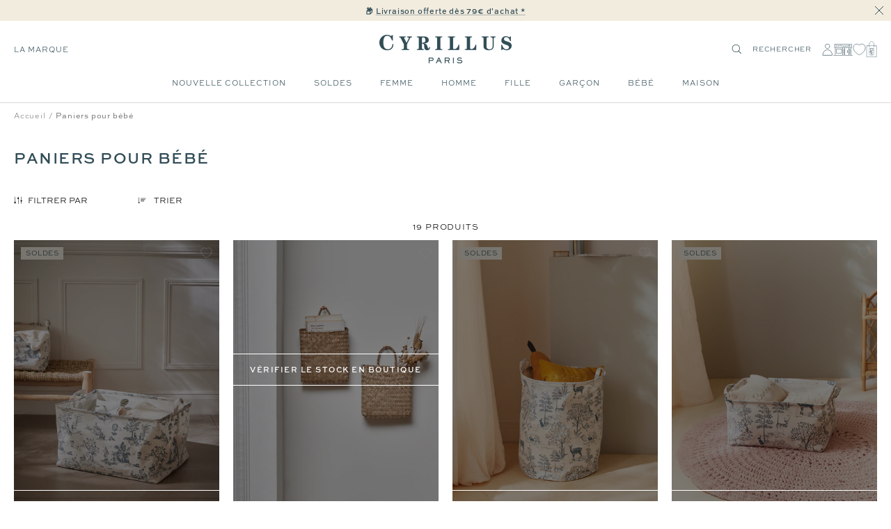

--- FILE ---
content_type: text/html; charset=utf-8
request_url: https://cyrillus.fr/collections/paniers-bebe
body_size: 52066
content:

<!doctype html><html
  class="no-js"
  lang="fr"
  dir="ltr"
  
    data-market="fr"
  
>
  <head>
    
    <meta charset="utf-8">
    <meta
      name="viewport"
      content="width=device-width, initial-scale=1.0, height=device-height, minimum-scale=1.0, maximum-scale=1.0"
    >
    <meta name="theme-color" content="#ffffff">

    

    <title>Paniers pour bébé - Cyrillus FR</title><meta name="description" content="Les paniers pour bébé sont parfaits pour ranger les jouets et les petits trésors de votre petit ange."><style>@font-face { font-family: Santiaga; src: url("https://cdn.shopify.com/s/files/1/0639/8266/5985/files/Santiaga.ttf") format("truetype"); }
</style><meta name="google-site-verification" content="S86DI6IZw6J-zqt8-PSSomb4PYGk4uc93PP5N9cONG8" />

  
  
  
  

  <script type="text/javascript">
    
    (function() {
      function uuid() {
        return ('10000000-1000-4000-8000-100000000000').replace(/[018]/g, c => (
          c ^ (crypto.getRandomValues(new Uint8Array(1))[0] & (15 >> (c / 4)))).toString(16)
        );
      }
      function uuid_fallback() {
        return 'xxxxxxxx-xxxx-4xxx-yxxx-xxxxxxxxxxxx'.replace(/[xy]/g, function(c) {
          var r = Math.random() * 16 | 0, v = c == 'x' ? r : (r & 0x3 | 0x8);
          return v.toString(16);
        });
      }
      function getUUID() {
        

        if (crypto && typeof crypto.getRandomValues == "function") {
          return uuid();
        } else {
          return uuid_fallback();
        } 
      }
      function getTime(days) {
        let date = new Date();
        date.setTime(date.getTime() + (( days || 0 )*24*60*60*1000)); 
        return date.toUTCString();
      }
      function setC(name,value,days) {
        const domain = ';domain=' + window.location.hostname;
        document.cookie = name + "=" + value + ";expires=" + getTime(days) + ";path=/" + domain;
      }
      function isAlreadyExists(name) {
        return document.cookie.split(';').filter(pair => pair.includes(`${name}=`)).length > 0;
      }
      function getCookieValue(name) {
        const foundCookies = document.cookie.split(';').filter(pair => pair.includes(`${name}=`));
        if (foundCookies.length > 0) {
          return foundCookies[0].split('=')[1];
        }
        return null;
      }
      function removeLegacyCookie() {
        document.cookie = c_name + "=;expires=" + new Date(0).toUTCString() + ";path=/";
      }

      const c_name = "master-cookie-cy-fr" || '',
        c_uuid = getUUID(),
        c_expiration_time = 365 / 1; 

      if (isAlreadyExists(c_name)) {
        // remove
        if (c_expiration_time == 0) {
          const domain = ';domain=' + window.location.hostname;
          document.cookie = c_name + "=;expires=" + new Date(0).toUTCString() + ";path=/" + domain;
        }
      } else { 
        // add
        setC(c_name, c_uuid, c_expiration_time); 
      }
    })();

  </script>



<script src="//cyrillus.fr/cdn/shop/t/466/assets/browser-detect.js?v=173879018801254352951710337106" type="text/javascript"></script>


  <script>
    // Define dataLayer and the gtag function.
    window.dataLayer = window.dataLayer || [];
    function gtag() {
      dataLayer.push(arguments);
    }

    (() => {
      // Set default consent to 'denied' as a placeholder
      // Determine actual values based on your own requirements
      let defaultConsent = {
        ad_storage:'denied',
        analytics_storage:'denied',
        ad_user_data: 'denied',
        ad_personalization: 'denied',
        functionality_storage: 'granted',
        personalization_storage: 'denied',
        security_storage: 'granted',
      };


      let consentMode = window.localStorage.getItem('consentMode');
      if (consentMode) {
        consentMode = JSON.parse(consentMode);
        gtag('consent', 'default', {
          ...consentMode,
          wait_for_update: 500,
        });
      } else {

      gtag('consent', 'default', {
        ...defaultConsent,
        wait_for_update: 500,
      });
      }
    })();
  </script>






  <script>
    (function (w, l) {
      w[l] = w[l] || [];

      w[l].push(
        (function () {
          return arguments;
        })('set', 'url_passthrough', true)
      );
      w[l].push({ 'gtm.start': new Date().getTime(), event: 'gtm.js' });
    })(window, 'dataLayer');
  </script>

  
    <!-- Google Tag Manager -->
    <script>
      (function (w, d, s, l, i) {
        if (window._isLightHouse) {
          return;
        }
        w[l] = w[l] || [];

        const f = d.getElementsByTagName(s)[0],
          j = d.createElement(s);
        j.async = true;

        let url = 'https://www.googletagmanager.com/gtm.js?id=#tag_id#';

        const cdn_url = 'https://serv.cyrillus.fr/26jskfzt9ftx2ts.js?id=#tag_id#';
        if (cdn_url) url = cdn_url;
        if (/#\s*tag_id\s*#/i.test(url)) j.src = url.replace(/#\s*tag_id\s*#/i, i);
        else j.src = url + i;
        f.parentNode.insertBefore(j, f);
      })(window, document, 'script', 'dataLayer', 'GTM-WJKJSVC');
    </script>
    <!-- End Google Tag Manager -->
  



  <script type="text/javascript">
    // Duration in milliseconds to wait while the Kameleoon application file is loaded
    var kameleoonLoadingTimeout = 1000;

    window.kameleoonQueue = window.kameleoonQueue || [];
    window.kameleoonStartLoadTime = new Date().getTime();
    if (!document.getElementById('kameleoonLoadingStyleSheet') && !window.kameleoonDisplayPageTimeOut) {
      var kameleoonS = document.getElementsByTagName('script')[0];
      var kameleoonCc = '* { visibility: hidden !important; background-image: none !important; }';
      var kameleoonStn = document.createElement('style');
      kameleoonStn.type = 'text/css';
      kameleoonStn.id = 'kameleoonLoadingStyleSheet';
      if (kameleoonStn.styleSheet) {
        kameleoonStn.styleSheet.cssText = kameleoonCc;
      } else {
        kameleoonStn.appendChild(document.createTextNode(kameleoonCc));
      }
      kameleoonS.parentNode.insertBefore(kameleoonStn, kameleoonS);
      window.kameleoonDisplayPage = function (fromEngine) {
        if (!fromEngine) {
          window.kameleoonTimeout = true;
        }
        if (kameleoonStn.parentNode) {
          kameleoonStn.parentNode.removeChild(kameleoonStn);
        }
      };
      window.kameleoonDisplayPageTimeOut = window.setTimeout(window.kameleoonDisplayPage, kameleoonLoadingTimeout);
    }
  </script>
  <script type="text/javascript" src="//yilifo138c.kameleoon.eu/kameleoon.js" async="true"></script>



<link rel="shortcut icon" href="//cyrillus.fr/cdn/shop/files/MicrosoftTeams-image_14_96x96.png?v=1688391804" type="image/png"><link rel="preconnect" href="https://cdn.shopify.com">
    <link rel="dns-prefetch" href="https://productreviews.shopifycdn.com">
    <link rel="dns-prefetch" href="https://www.google-analytics.com"><link rel="preconnect" href="https://fonts.shopifycdn.com" crossorigin><link rel="preload" as="script" href="//cyrillus.fr/cdn/shop/t/466/assets/vendor.js?v=31715688253868339281710337107">
    <link rel="preload" as="script" href="//cyrillus.fr/cdn/shop/t/466/assets/instant-page.js?v=121037932675038853521710337104"><meta property="og:type" content="website">
  <meta property="og:title" content="Paniers pour bébé"><meta property="og:image" content="http://cyrillus.fr/cdn/shop/files/new_logo_def.png?v=1655041237">
  <meta property="og:image:secure_url" content="https://cyrillus.fr/cdn/shop/files/new_logo_def.png?v=1655041237">
  <meta property="og:image:width" content="1200">
  <meta property="og:image:height" content="628"><meta property="og:description" content="Les paniers pour bébé sont parfaits pour ranger les jouets et les petits trésors de votre petit ange."><meta property="og:url" content="https://cyrillus.fr/collections/paniers-bebe">
<meta property="og:site_name" content="Cyrillus FR"><meta name="twitter:card" content="summary"><meta name="twitter:title" content="Paniers pour bébé">
  <meta name="twitter:description" content="Accessoires puériculture Les paniers pour bébé sont des accessoires incontournables pour créer un espace de vie organisé, sécurisé et agréable pour votre tout-petit. Que ce soit pour ranger les jouets, les vêtements ou les petites affaires du quotidien, ces paniers allient praticité, confort et esthétisme. Conçus pour répondre aux besoins spécifiques des chambres de bébé, ils offrent une solution de rangement optimale tout en apportant une touche décorative charmante. En plus de leur utilité, les paniers pour bébé sont fabriqués à partir de matériaux doux et résistants, garantissant à la fois sécurité et durabilité. Découvrez notre sélection de paniers pratiques et tendance pour offrir à votre enfant un environnement à la fois ordonné, confortable et mignon. Des paniers pour bébé pratiques et décoratifs pour chaque chambre Les paniers pour bébé allient à la fois praticité et esthétisme, offrant une solution"><meta name="twitter:image" content="https://cyrillus.fr/cdn/shop/files/new_logo_def_1200x1200_crop_center.png?v=1655041237">
  <meta name="twitter:image:alt" content="">
    









<link rel="preload" href="//cyrillus.fr/cdn/fonts/jost/jost_n2.7cf1d5ada8e7e487a344a1a211c13526576e9c10.woff2" as="font" type="font/woff2" crossorigin><link rel="preload" href="//cyrillus.fr/cdn/fonts/abel/abel_n4.0254805ccf79872a96d53996a984f2b9039f9995.woff2" as="font" type="font/woff2" crossorigin><style>
  /* adobe font css */@import url("https://use.typekit.net/gwi0eqi.css");
  

  /* Typography (body) */

  /* Typography (heading) */

  /* Typography (heading secondary) */

  
  
  

  :root {--heading-color: 50, 77, 87;
      --text-color: 0, 0, 0;
      --colored-text-color: 50, 77, 87;
      --background: 255, 255, 255;
      --secondary-background: 245, 245, 245;
      --ternary-background: 255, 252, 245;
      --border-color: 217, 217, 217;
      --border-color-darker: 153, 153, 153;
      --success-color: 46, 158, 123;
      --success-background: 213, 236, 229;
      --error-color: 222, 42, 42;
      --error-background: 253, 240, 240;
      --warning-color: 50, 77, 87;
      --warning-background: 241, 243, 243;
      --primary-button-background: 0, 0, 0;
      --primary-button-text-color: 255, 255, 255;
      --secondary-button-background: 50, 77, 87;
      --secondary-button-text-color: 255, 255, 255;
      --ternary-button-background: 255, 255, 255;
      --ternary-button-text-color: 0, 0, 0;
      --product-star-rating: 246, 164, 41;
      --product-on-sale-accent: 133, 155, 158;
      --product-on-sale-label-accent: 188, 204, 208;
      --product-sold-out-accent: 111, 113, 155;
      --product-custom-label-background: 50, 77, 87;
      --product-custom-label-text-color: 255, 255, 255;
      --product-custom-label-2-background: 242, 236, 223;
      --product-custom-label-2-text-color: 0, 0, 0;
      --product-low-stock-text-color: 226, 145, 65;
      --product-in-stock-text-color: 13, 96, 10;
      --loading-bar-background: 0, 0, 0;

      /* new labels by metafields */
      --product-label-primary-text-color: 50, 77, 87;
      --product-label-primary-background: 242, 236, 223;
      --product-label-secondary-text-color: 50, 77, 87;
      --product-label-secondary-background: 255, 255, 255;
      --product-label-ternary-text-color: 50, 77, 87;
      --product-label-ternary-background: 188, 204, 208;

      --product-label-primary-variant-text-color: 50, 77, 87;
      --product-label-primary-variant-background: 255, 252, 245;
      --product-label-secondary-variant-text-color: 50, 77, 87;
      --product-label-secondary-variant-background: 255, 255, 255;
      --product-label-ternary-variant-text-color: 50, 77, 87;
      --product-label-ternary-variant-background: 255, 255, 255;


      /* We duplicate some "base" colors as root colors, which is useful to use on drawer elements or popover without. Those should not be overridden to avoid issues */
      --root-heading-color: 50, 77, 87;
      --root-text-color: 0, 0, 0;
      --root-colored-text-color: 50, 77, 87;
      --root-background: 255, 255, 255;
      --root-border-color: 217, 217, 217;
      --root-primary-button-background: 0, 0, 0;
      --root-primary-button-text-color: 255, 255, 255;

      /* Cart discount color */--cart-discount--color: 50, 77, 87;
      --cart-discount--background: 242, 236, 223;

      --base-font-size: 12px;

      /* heading font */
      --heading-font-family: sweet-sans-pro, sans-serif;
  
  ;
  
      --heading-font-weight: 700;
      --heading-font-style: normal;
      --heading-text-transform: uppercase;
      --heading-font-weight-light: 300;
      --heading-font-weight-normal: 400;
      --heading-font-weight-bold: 700;

      /* heading font */
      --heading-secondary-font-family: lora, serif;
  
  ;
  
      --heading-secondary-font-weight: 400;
      --heading-secondary-font-style: normal;
      --heading-secondary-font-weight-light: 300;
      --heading-secondary-font-weight-normal: 400;
      --heading-secondary-font-weight-bold: 700;

      /* body text font */
      --text-font-family: sweet-sans-pro, sans-serif;
  
  ;
  
      --text-font-weight: 400;
      --text-font-style: normal;
      --text-font-weight-light: 300;
      --text-font-weight-normal: 400;
      --text-font-weight-bold: 700;
      --text-font-bold-weight: 700; /* kept for compatibility */

      /* Typography (font size) */
      --heading-xxsmall-font-size: 9px;
      --heading-xsmall-font-size: 10px;
      --heading-small-font-size: 12px;
      --heading-large-font-size: 20px;
      --heading-h1-font-size: 20px;
      --heading-h2-font-size: 18px;
      --heading-h3-font-size: 16px;
      --heading-h4-font-size: 14px;
      --heading-h5-font-size: 12px;
      --heading-h6-font-size: 10px;

      /* Control the look and feel of the theme by changing radius of various elements */
      --button-border-radius: 0px;
      --block-border-radius: 0px;
      --block-border-radius-reduced: 0px;
      --color-swatch-border-radius: 0px;

      /* Button size */
      --button-height: 44px;
      --button-small-height: 40px;

      /* Form related */
      --form-input-field-height: 46px;
      --form-input-gap: 16px;
      --form-submit-margin: 24px;

      /* Product listing related variables */
      --product-list-block-spacing: 32px;

      /* Video related */
      --play-button-background: 255, 255, 255;
      --play-button-arrow: 0, 0, 0;

      /* RTL support */
      --transform-logical-flip: 1;
      --transform-origin-start: left;
      --transform-origin-end: right;

      /* Other */
      --zoom-cursor-svg-url: url(//cyrillus.fr/cdn/shop/t/466/assets/zoom-cursor.svg?v=2060241536786510281739977276);
      --arrow-right-svg-url: url(//cyrillus.fr/cdn/shop/t/466/assets/arrow-right.svg?v=149175000682579256581712908088);
      --arrow-left-svg-url: url(//cyrillus.fr/cdn/shop/t/466/assets/arrow-left.svg?v=97071653293460760981712908088);

      /* Some useful variables that we can reuse in our CSS. Some explanation are needed for some of them:
         - container-max-width-minus-gutters: represents the container max width without the edge gutters
         - container-outer-width: considering the screen width, represent all the space outside the container
         - container-outer-margin: same as container-outer-width but get set to 0 inside a container
         - container-inner-width: the effective space inside the container (minus gutters)
         - grid-column-width: represents the width of a single column of the grid
         - vertical-breather: this is a variable that defines the global "spacing" between sections, and inside the section
                              to create some "breath" and minimum spacing
       */
      --container-max-width: 1600px;
      --container-gutter: 20px;
      --container-max-width-minus-gutters: calc(var(--container-max-width) - (var(--container-gutter)) * 2);
      --container-outer-width: max(calc((100vw - var(--container-max-width-minus-gutters)) / 2), var(--container-gutter));
      --container-outer-margin: var(--container-outer-width);
      --container-inner-width: calc(100vw - var(--container-outer-width) * 2);

      --grid-column-count: 10;
      --grid-gap: 24px;
      --grid-column-width: calc((100vw - var(--container-outer-width) * 2 - var(--grid-gap) * (var(--grid-column-count) - 1)) / var(--grid-column-count));

      --vertical-breather: 48px;
      --vertical-breather-tight: 24px;

      /* Shopify related variables */
      --payment-terms-background-color: #ffffff;

      /* default value if announcement bar is not present */
     --enable-sticky-announcement-bar: 0;
  }

  @media screen and (min-width: 741px) {
      :root {
          --container-gutter: 20px;
          --grid-column-count: 20;
          --vertical-breather: 64px;
          --vertical-breather-tight: 32px;

          /* Typography (font size) */
          --heading-xsmall-font-size: 10px;
          --heading-small-font-size: 12px;
          --heading-large-font-size: 20px;
          --heading-h1-font-size: 24px;
          --heading-h2-font-size: 22px;
          --heading-h3-font-size: 18px;
          --heading-h4-font-size: 16px;
          --heading-h5-font-size: 14px;
          --heading-h6-font-size: 12px;

          /* Form related */
          --form-input-field-height: 46px;
          --form-submit-margin: 24px;

          /* Button size */
          --button-height: 44px;
          --button-small-height: 40px;
      }
  }

  @media screen and (min-width: 1200px) {
      :root {
          --vertical-breather: 80px;
          --vertical-breather-tight: 40px;
          --product-list-block-spacing: 48px;

          /* Typography */
          --heading-large-font-size: 20px;
          --heading-h1-font-size: 34px;
          --heading-h2-font-size: 24px;
          --heading-h3-font-size: 22px;
          --heading-h4-font-size: 20px;
          --heading-h5-font-size: 18px;
          --heading-h6-font-size: 16px;

      }
  }

  @media screen and (min-width: 1600px) {
      :root {
          --vertical-breather: 90px;
          --vertical-breather-tight: 45px;
      }
  }
</style>

    
<!-- prettier-ignore -->
<script>


  // This allows to expose several variables to the global scope, to be used in scripts
  window.themeVariables = {
    settings: {
      direction: "ltr",
      pageType: "collection",
      cartCount: 0,
      moneyFormat: "{{amount_with_comma_separator}}€",
      moneyWithCurrencyFormat: "€{{amount_with_comma_separator}} EUR",
      moneyWithoutTrailingZeros: false,
      showVendor: false,
      show_discount: true,
      discountMode: "percentage_no_label",
      discountStep: "1",
      discountMethod: "round",
      currencyCodeEnabled: false,
      cartType: "drawer",
      cartCurrency: "EUR",currentMarket:"fr",currentLocalization:"fr",
      defaultLocalization:"fr",
      mobileZoomFactor: 2.5,
	    enable_media_in_slider_collections: true,
	    enable_media_in_slider_sections: true,
	    enable_media_in_slider_reduced: true,
      gift_card_status: true,
      gift_card_e_type_prop: "E_GIFT_CARD",
      gift_card_type_prop: "GIFT_CARD",
      gift_card_balance_api_url: "https:\/\/cy-clients-api.the-oz.com\/fr"
    },

    routes: {
      host: "cyrillus.fr",
      rootUrl: "\/",
      rootUrlWithoutSlash: '',
      cartUrl: "\/cart",
      productUrl: "/products",
      accountUrl: "account",
      cartAddUrl: "\/cart\/add",
      cartChangeUrl: "\/cart\/change",
      cartClearUrl: "\/cart\/clear",
      searchUrl: "\/search",
      predictiveSearchUrl: "\/search\/suggest",
      productRecommendationsUrl: "\/recommendations\/products",
      sl_cartUrl :  "cart",
      sl_cartAddUrl :  "cart/change",
      sl_productRecommendationsUrl:  "recommendations/products"
    },

    strings: {
      accessibilityDelete: "Supprimer",
      accessibilityClose: "Fermer",
      collectionSoldOut: "Non disponible",
      collectionDiscount: "Economisez @savings@",
      collectionFromPrice: "A partir de ",
      productSalePrice: "Prix de vente",
      productRegularPrice: "Prix normal",
      productFormUnavailable: "Indisponible",
      productFormSoldOut: "Epuisé",
      productFormPreOrder: "Pre-commander",
      productFormAddToCart: "Ajouter au panier",
      searchNoResults: "Aucun résultat n\u0026#39;a été retourné.",
      searchNewSearch: "Nouvelle recherche",
      searchProducts: "Produits",
      searchArticles: "Blog",
      searchPages: "Pages",
      searchCollections: "Collections",
      cartViewCart: "Voir panier",
      cartItemAdded: "Produit ajouté à votre panier !",
      cartItemsAdded: "@count@ produits ajoutés à votre panier !",
      cartItemAddedShort: "Ajouté au panier !",
      cartAddOrderNote: "Ajouter une note",
      cartEditOrderNote: "Modifier la note",
      shippingEstimatorNoResults: "Désolé, nous ne livrons pas à votre destination.",
      shippingEstimatorOneResult: "Il y a un frais d\u0026#39;envoi pour votre adresse :",
      shippingEstimatorMultipleResults: "Il y a plusieurs frais d\u0026#39;envoi pour votre adresse :",
      shippingEstimatorError: "Une ou plusieurs erreurs se sont produites lors de la récupération des frais d\u0026#39;envoi :"
    },

    libs: {
      flickity: "\/\/cyrillus.fr\/cdn\/shop\/t\/466\/assets\/flickity.js?v=125430014455421737881710337104",
      photoswipe: "\/\/cyrillus.fr\/cdn\/shop\/t\/466\/assets\/photoswipe.js?v=132268647426145925301710337105",
      qrCode: "\/\/cyrillus.fr\/cdn\/shopifycloud\/storefront\/assets\/themes_support\/vendor\/qrcode-3f2b403b.js"
    },

    breakpoints: {
      phone: 'screen and (max-width: 740px)',
      tablet: 'screen and (min-width: 741px) and (max-width: 999px)',
      tabletAndUp: 'screen and (min-width: 741px)',
      pocket: 'screen and (max-width: 999px)',
      lap: 'screen and (min-width: 1000px) and (max-width: 1199px)',
      lapAndUp: 'screen and (min-width: 1000px)',
      desktop: 'screen and (min-width: 1200px)',
      wide: 'screen and (min-width: 1400px)'
    },
    data : {
      user_id : "",
      encoded_user_id : "e3b0c44298fc1c149afbf4c8996fb92427ae41e4649b934ca495991b7852b855",
      shop : "cyrillus-fr.myshopify.com",
      shop_id: "63982665985",
      lang: "fr",
      country: "FR",
    },
    apps: {
      onetrust_token: "",
      onetrust_no_autoblock: false
    },
    consent :{
      ready : false
    },
    tracking: {
	    gtm_use_product_type_as_item_category: false,
      cy_gtm_use_enrichment_ready_event: true,
      cy_gtm_events_without_global_data: true,
      cy_gtm_click_tracker_enable: true,
      cy_gtm_click_tracker_debug: false
    }
  };

  

  window.addEventListener('pageshow', async () => {
	  const cartContent = await (await fetch(`${window.themeVariables.routes.cartUrl}.js`, {cache: 'reload'})).json();
	  document.documentElement.dispatchEvent(new CustomEvent('cart:refresh', {detail: {cart: cartContent}}));
	  document.documentElement.dispatchEvent(new CustomEvent('cart:init', {detail: {cart: cartContent}}));
  });


  window.addEventListener('oz-consent:ready', (event) => {
    window.themeVariables.consent.ready = true;
    window.themeVariables.consent.provider = event.detail?.provider;
  });

  


  if ('noModule' in HTMLScriptElement.prototype) {
    // Old browsers (like IE) that does not support module will be considered as if not executing JS at all
    document.documentElement.className = document.documentElement.className.replace('no-js', 'js');

    requestAnimationFrame(() => {
      const viewportHeight = (window.visualViewport ? window.visualViewport.height : document.documentElement.clientHeight);
      document.documentElement.style.setProperty('--window-height',viewportHeight + 'px');
    });
  }</script>

    <script>
   window.clientAPI = {
   	expiryDate: '',
   	apiURL: 'https://cy-clients-api.the-oz.com/fr',
   	customerID: '',
   	testMode: 'false',
      
   };
  
</script>


    <script src="//cyrillus.fr/cdn/shop/t/466/assets/vendor.js?v=31715688253868339281710337107" defer></script>
    <script src="//cyrillus.fr/cdn/shop/t/466/assets/instant-page.js?v=121037932675038853521710337104" defer></script>
    <!-- main-css -->


  <link href="//cyrillus.fr/cdn/shop/t/466/assets/__vite-main.d82f0a03.css" rel="stylesheet" type="text/css" media="all" />




  <script src="//cyrillus.fr/cdn/shop/t/466/assets/__vite-main.3c668146.js" type="module" crossorigin="anonymous"></script>
  <link href="//cyrillus.fr/cdn/shop/t/466/assets/__vite-main.ca275927.css" rel="stylesheet" type="text/css" media="all" />
  <link rel="modulepreload" href="//cyrillus.fr/cdn/shop/t/466/assets/__vite-custom-html-element.e295bf2c.js" crossorigin="anonymous">
  <link rel="modulepreload" href="//cyrillus.fr/cdn/shop/t/466/assets/__vite-cart.8b6b70e1.js" crossorigin="anonymous">
  <link rel="modulepreload" href="//cyrillus.fr/cdn/shop/t/466/assets/__vite-user.f69ca4cb.js" crossorigin="anonymous">
  <link rel="modulepreload" href="//cyrillus.fr/cdn/shop/t/466/assets/__vite-section-loader.cfabd402.js" crossorigin="anonymous">
  <link rel="modulepreload" href="//cyrillus.fr/cdn/shop/t/466/assets/__vite-products.80a9323a.js" crossorigin="anonymous">
  <link rel="modulepreload" href="//cyrillus.fr/cdn/shop/t/466/assets/__vite-product-html-element.14e636c9.js" crossorigin="anonymous">
  <link rel="modulepreload" href="//cyrillus.fr/cdn/shop/t/466/assets/__vite-cancellable-form.00793a7e.js" crossorigin="anonymous">
  <link rel="modulepreload" href="//cyrillus.fr/cdn/shop/t/466/assets/__vite-drawer.e6f5e9c2.js" crossorigin="anonymous">
  <link rel="modulepreload" href="//cyrillus.fr/cdn/shop/t/466/assets/__vite-fetchWithTimeout.c8463fcd.js" crossorigin="anonymous">
  <link rel="modulepreload" href="//cyrillus.fr/cdn/shop/t/466/assets/__vite-media-features.eec194f1.js" crossorigin="anonymous">
  <link rel="modulepreload" href="//cyrillus.fr/cdn/shop/t/466/assets/__vite-image.763bf753.js" crossorigin="anonymous">
  <link rel="modulepreload" href="//cyrillus.fr/cdn/shop/t/466/assets/__vite-dom.566f7651.js" crossorigin="anonymous">
  <link rel="modulepreload" href="//cyrillus.fr/cdn/shop/t/466/assets/__vite-get-parent-target.5bbe01eb.js" crossorigin="anonymous">
  <link rel="modulepreload" href="//cyrillus.fr/cdn/shop/t/466/assets/__vite-animation.9a0166b7.js" crossorigin="anonymous">
  <link rel="modulepreload" href="//cyrillus.fr/cdn/shop/t/466/assets/__vite-trackingHelpers.387fe473.js" crossorigin="anonymous">
  <link rel="modulepreload" href="//cyrillus.fr/cdn/shop/t/466/assets/__vite-impressions.17b59787.js" crossorigin="anonymous">
  <link rel="modulepreload" href="//cyrillus.fr/cdn/shop/t/466/assets/__vite-redirect-logic.b06124fa.js" crossorigin="anonymous">
  <link rel="modulepreload" href="//cyrillus.fr/cdn/shop/t/466/assets/__vite-debouncers.710db348.js" crossorigin="anonymous">
  <link rel="modulepreload" href="//cyrillus.fr/cdn/shop/t/466/assets/__vite-aki-preview-store.2007cedd.js" crossorigin="anonymous">
  <link rel="modulepreload" href="//cyrillus.fr/cdn/shop/t/466/assets/__vite-location.e499bba4.js" crossorigin="anonymous">
  <link rel="modulepreload" href="//cyrillus.fr/cdn/shop/t/466/assets/__vite-utils.9fac69fd.js" crossorigin="anonymous">
  <link rel="modulepreload" href="//cyrillus.fr/cdn/shop/t/466/assets/__vite-search.a4163ed3.js" crossorigin="anonymous">
  <link rel="modulepreload" href="//cyrillus.fr/cdn/shop/t/466/assets/__vite-focus-trap.esm.cfa47d0b.js" crossorigin="anonymous">


    

<link rel="canonical" href="https://cyrillus.fr/collections/paniers-bebe">
<script>window.performance && window.performance.mark && window.performance.mark('shopify.content_for_header.start');</script><meta id="shopify-digital-wallet" name="shopify-digital-wallet" content="/63982665985/digital_wallets/dialog">
<meta name="shopify-checkout-api-token" content="a8e54d0308b4406e83486d3c9d346d80">
<meta id="in-context-paypal-metadata" data-shop-id="63982665985" data-venmo-supported="false" data-environment="production" data-locale="fr_FR" data-paypal-v4="true" data-currency="EUR">


<script async="async" src="/checkouts/internal/preloads.js?locale=fr-FR"></script>
<script id="shopify-features" type="application/json">{"accessToken":"a8e54d0308b4406e83486d3c9d346d80","betas":["rich-media-storefront-analytics"],"domain":"cyrillus.fr","predictiveSearch":true,"shopId":63982665985,"locale":"fr"}</script>
<script>var Shopify = Shopify || {};
Shopify.shop = "cyrillus-fr.myshopify.com";
Shopify.locale = "fr";
Shopify.currency = {"active":"EUR","rate":"1.0"};
Shopify.country = "FR";
Shopify.theme = {"name":"[Migration] PROD - V2","id":161006190939,"schema_name":"@theoz\/cyrillus","schema_version":"3.9.0 - 4.15.2","theme_store_id":null,"role":"main"};
Shopify.theme.handle = "null";
Shopify.theme.style = {"id":null,"handle":null};
Shopify.cdnHost = "cyrillus.fr/cdn";
Shopify.routes = Shopify.routes || {};
Shopify.routes.root = "/";</script>
<script type="module">!function(o){(o.Shopify=o.Shopify||{}).modules=!0}(window);</script>
<script>!function(o){function n(){var o=[];function n(){o.push(Array.prototype.slice.apply(arguments))}return n.q=o,n}var t=o.Shopify=o.Shopify||{};t.loadFeatures=n(),t.autoloadFeatures=n()}(window);</script>
<script id="shop-js-analytics" type="application/json">{"pageType":"collection"}</script>
<script defer="defer" async type="module" src="//cyrillus.fr/cdn/shopifycloud/shop-js/modules/v2/client.init-shop-cart-sync_Lpn8ZOi5.fr.esm.js"></script>
<script defer="defer" async type="module" src="//cyrillus.fr/cdn/shopifycloud/shop-js/modules/v2/chunk.common_X4Hu3kma.esm.js"></script>
<script defer="defer" async type="module" src="//cyrillus.fr/cdn/shopifycloud/shop-js/modules/v2/chunk.modal_BV0V5IrV.esm.js"></script>
<script type="module">
  await import("//cyrillus.fr/cdn/shopifycloud/shop-js/modules/v2/client.init-shop-cart-sync_Lpn8ZOi5.fr.esm.js");
await import("//cyrillus.fr/cdn/shopifycloud/shop-js/modules/v2/chunk.common_X4Hu3kma.esm.js");
await import("//cyrillus.fr/cdn/shopifycloud/shop-js/modules/v2/chunk.modal_BV0V5IrV.esm.js");

  window.Shopify.SignInWithShop?.initShopCartSync?.({"fedCMEnabled":true,"windoidEnabled":true});

</script>
<script>(function() {
  var isLoaded = false;
  
    if (isLoaded) return;
    isLoaded = true;
    window.shopifyAppsUrls = ["https:\/\/assets.smartwishlist.webmarked.net\/static\/v6\/smartwishlist.js?shop=cyrillus-fr.myshopify.com","\/\/social-login.oxiapps.com\/api\/init?vt=928361\u0026shop=cyrillus-fr.myshopify.com","https:\/\/s3.eu-west-1.amazonaws.com\/production-klarna-il-shopify-osm\/7bec47374bc1cb6b6338dfd4d69e7bffd4f4b70b\/cyrillus-fr.myshopify.com-1751895165306.js?shop=cyrillus-fr.myshopify.com","\/\/backinstock.useamp.com\/widget\/69414_1767159149.js?category=bis\u0026v=6\u0026shop=cyrillus-fr.myshopify.com"];
    function asyncLoad() { var urls = window.shopifyAppsUrls; for (var i = 0; i < urls.length; i++) {
      var s = document.createElement('script');
      s.type = 'text/javascript';
      s.async = true;
      s.src = urls[i];
      var x = document.getElementsByTagName('script')[0];
      x.parentNode.insertBefore(s, x);
    }
  };
  if(window.attachEvent) {
    window.attachEvent('onload', asyncLoad);
  } else {
    window.addEventListener('load', asyncLoad, false);
  }
})();</script>
<script id="__st">var __st={"a":63982665985,"offset":3600,"reqid":"4833dc4a-ecf4-485c-9b1d-430e4dcf29ba-1770035062","pageurl":"cyrillus.fr\/collections\/paniers-bebe","u":"087c9df07c3c","p":"collection","rtyp":"collection","rid":612905025883};</script>
<script>window.ShopifyPaypalV4VisibilityTracking = true;</script>
<script id="captcha-bootstrap">!function(){'use strict';const t='contact',e='account',n='new_comment',o=[[t,t],['blogs',n],['comments',n],[t,'customer']],c=[[e,'customer_login'],[e,'guest_login'],[e,'recover_customer_password'],[e,'create_customer']],r=t=>t.map((([t,e])=>`form[action*='/${t}']:not([data-nocaptcha='true']) input[name='form_type'][value='${e}']`)).join(','),a=t=>()=>t?[...document.querySelectorAll(t)].map((t=>t.form)):[];function s(){const t=[...o],e=r(t);return a(e)}const i='password',u='form_key',d=['recaptcha-v3-token','g-recaptcha-response','h-captcha-response',i],f=()=>{try{return window.sessionStorage}catch{return}},m='__shopify_v',_=t=>t.elements[u];function p(t,e,n=!1){try{const o=window.sessionStorage,c=JSON.parse(o.getItem(e)),{data:r}=function(t){const{data:e,action:n}=t;return t[m]||n?{data:e,action:n}:{data:t,action:n}}(c);for(const[e,n]of Object.entries(r))t.elements[e]&&(t.elements[e].value=n);n&&o.removeItem(e)}catch(o){console.error('form repopulation failed',{error:o})}}const l='form_type',E='cptcha';function T(t){t.dataset[E]=!0}const w=window,h=w.document,L='Shopify',v='ce_forms',y='captcha';let A=!1;((t,e)=>{const n=(g='f06e6c50-85a8-45c8-87d0-21a2b65856fe',I='https://cdn.shopify.com/shopifycloud/storefront-forms-hcaptcha/ce_storefront_forms_captcha_hcaptcha.v1.5.2.iife.js',D={infoText:'Protégé par hCaptcha',privacyText:'Confidentialité',termsText:'Conditions'},(t,e,n)=>{const o=w[L][v],c=o.bindForm;if(c)return c(t,g,e,D).then(n);var r;o.q.push([[t,g,e,D],n]),r=I,A||(h.body.append(Object.assign(h.createElement('script'),{id:'captcha-provider',async:!0,src:r})),A=!0)});var g,I,D;w[L]=w[L]||{},w[L][v]=w[L][v]||{},w[L][v].q=[],w[L][y]=w[L][y]||{},w[L][y].protect=function(t,e){n(t,void 0,e),T(t)},Object.freeze(w[L][y]),function(t,e,n,w,h,L){const[v,y,A,g]=function(t,e,n){const i=e?o:[],u=t?c:[],d=[...i,...u],f=r(d),m=r(i),_=r(d.filter((([t,e])=>n.includes(e))));return[a(f),a(m),a(_),s()]}(w,h,L),I=t=>{const e=t.target;return e instanceof HTMLFormElement?e:e&&e.form},D=t=>v().includes(t);t.addEventListener('submit',(t=>{const e=I(t);if(!e)return;const n=D(e)&&!e.dataset.hcaptchaBound&&!e.dataset.recaptchaBound,o=_(e),c=g().includes(e)&&(!o||!o.value);(n||c)&&t.preventDefault(),c&&!n&&(function(t){try{if(!f())return;!function(t){const e=f();if(!e)return;const n=_(t);if(!n)return;const o=n.value;o&&e.removeItem(o)}(t);const e=Array.from(Array(32),(()=>Math.random().toString(36)[2])).join('');!function(t,e){_(t)||t.append(Object.assign(document.createElement('input'),{type:'hidden',name:u})),t.elements[u].value=e}(t,e),function(t,e){const n=f();if(!n)return;const o=[...t.querySelectorAll(`input[type='${i}']`)].map((({name:t})=>t)),c=[...d,...o],r={};for(const[a,s]of new FormData(t).entries())c.includes(a)||(r[a]=s);n.setItem(e,JSON.stringify({[m]:1,action:t.action,data:r}))}(t,e)}catch(e){console.error('failed to persist form',e)}}(e),e.submit())}));const S=(t,e)=>{t&&!t.dataset[E]&&(n(t,e.some((e=>e===t))),T(t))};for(const o of['focusin','change'])t.addEventListener(o,(t=>{const e=I(t);D(e)&&S(e,y())}));const B=e.get('form_key'),M=e.get(l),P=B&&M;t.addEventListener('DOMContentLoaded',(()=>{const t=y();if(P)for(const e of t)e.elements[l].value===M&&p(e,B);[...new Set([...A(),...v().filter((t=>'true'===t.dataset.shopifyCaptcha))])].forEach((e=>S(e,t)))}))}(h,new URLSearchParams(w.location.search),n,t,e,['guest_login'])})(!1,!0)}();</script>
<script integrity="sha256-4kQ18oKyAcykRKYeNunJcIwy7WH5gtpwJnB7kiuLZ1E=" data-source-attribution="shopify.loadfeatures" defer="defer" src="//cyrillus.fr/cdn/shopifycloud/storefront/assets/storefront/load_feature-a0a9edcb.js" crossorigin="anonymous"></script>
<script data-source-attribution="shopify.dynamic_checkout.dynamic.init">var Shopify=Shopify||{};Shopify.PaymentButton=Shopify.PaymentButton||{isStorefrontPortableWallets:!0,init:function(){window.Shopify.PaymentButton.init=function(){};var t=document.createElement("script");t.src="https://cyrillus.fr/cdn/shopifycloud/portable-wallets/latest/portable-wallets.fr.js",t.type="module",document.head.appendChild(t)}};
</script>
<script data-source-attribution="shopify.dynamic_checkout.buyer_consent">
  function portableWalletsHideBuyerConsent(e){var t=document.getElementById("shopify-buyer-consent"),n=document.getElementById("shopify-subscription-policy-button");t&&n&&(t.classList.add("hidden"),t.setAttribute("aria-hidden","true"),n.removeEventListener("click",e))}function portableWalletsShowBuyerConsent(e){var t=document.getElementById("shopify-buyer-consent"),n=document.getElementById("shopify-subscription-policy-button");t&&n&&(t.classList.remove("hidden"),t.removeAttribute("aria-hidden"),n.addEventListener("click",e))}window.Shopify?.PaymentButton&&(window.Shopify.PaymentButton.hideBuyerConsent=portableWalletsHideBuyerConsent,window.Shopify.PaymentButton.showBuyerConsent=portableWalletsShowBuyerConsent);
</script>
<script data-source-attribution="shopify.dynamic_checkout.cart.bootstrap">document.addEventListener("DOMContentLoaded",(function(){function t(){return document.querySelector("shopify-accelerated-checkout-cart, shopify-accelerated-checkout")}if(t())Shopify.PaymentButton.init();else{new MutationObserver((function(e,n){t()&&(Shopify.PaymentButton.init(),n.disconnect())})).observe(document.body,{childList:!0,subtree:!0})}}));
</script>
<link id="shopify-accelerated-checkout-styles" rel="stylesheet" media="screen" href="https://cyrillus.fr/cdn/shopifycloud/portable-wallets/latest/accelerated-checkout-backwards-compat.css" crossorigin="anonymous">
<style id="shopify-accelerated-checkout-cart">
        #shopify-buyer-consent {
  margin-top: 1em;
  display: inline-block;
  width: 100%;
}

#shopify-buyer-consent.hidden {
  display: none;
}

#shopify-subscription-policy-button {
  background: none;
  border: none;
  padding: 0;
  text-decoration: underline;
  font-size: inherit;
  cursor: pointer;
}

#shopify-subscription-policy-button::before {
  box-shadow: none;
}

      </style>

<script>window.performance && window.performance.mark && window.performance.mark('shopify.content_for_header.end');</script>





  <!-- BEGIN app block: shopify://apps/contentsquare-analytics/blocks/csq_tag_snippet_script/019a7cb2-3ace-7c1e-bb5d-112ee54f5310 -->



<script type="text/javascript">
  // Contentsquare Main Tracking Tag
  (function () {
    window._uxa = window._uxa || [];
    window._uxa.push(["setOption", "startMode", 2]);
    if (typeof CS_CONF === "undefined") {
      window._uxa.push([
        "setPath",
        window.location.pathname + window.location.hash.replace("#", "?__")
      ]);
      var mt = document.createElement("script");
      mt.type = "text/javascript";
      mt.async = true;
      mt.src = "//t.contentsquare.net/uxa/19bd9bef585a4.js";
      document.getElementsByTagName("head")[0].appendChild(mt);
    } else {
      window._uxa.push([
        "trackPageview",
        window.location.pathname + window.location.hash.replace("#", "?__")
      ]);
    }
  })();

  window.Shopify.loadFeatures(
    [
      {
        name: 'consent-tracking-api',
        version: '0.1',
      },
    ],
    error => {
      if (error) {
        // Rescue error
        console.error('Error loading Shopify consent-tracking-api:', error);
      }
      // If error is false, the API has loaded and ready to use!
      const initialAnalyticsAllowed = window.Shopify.customerPrivacy.analyticsProcessingAllowed();
      if(initialAnalyticsAllowed) {
         _uxa.push(["data-collection:start"]);
      }

      document.addEventListener("visitorConsentCollected", (event) => {
        const analyticsAllowed = event.detail.analyticsAllowed;
        if(analyticsAllowed) {
          _uxa.push(["data-collection:start"]);
        } else {
          _uxa.push(["data-collection:stop"])
        }
      });
    },
  );
</script><!-- END app block --><link href="https://monorail-edge.shopifysvc.com" rel="dns-prefetch">
<script>(function(){if ("sendBeacon" in navigator && "performance" in window) {try {var session_token_from_headers = performance.getEntriesByType('navigation')[0].serverTiming.find(x => x.name == '_s').description;} catch {var session_token_from_headers = undefined;}var session_cookie_matches = document.cookie.match(/_shopify_s=([^;]*)/);var session_token_from_cookie = session_cookie_matches && session_cookie_matches.length === 2 ? session_cookie_matches[1] : "";var session_token = session_token_from_headers || session_token_from_cookie || "";function handle_abandonment_event(e) {var entries = performance.getEntries().filter(function(entry) {return /monorail-edge.shopifysvc.com/.test(entry.name);});if (!window.abandonment_tracked && entries.length === 0) {window.abandonment_tracked = true;var currentMs = Date.now();var navigation_start = performance.timing.navigationStart;var payload = {shop_id: 63982665985,url: window.location.href,navigation_start,duration: currentMs - navigation_start,session_token,page_type: "collection"};window.navigator.sendBeacon("https://monorail-edge.shopifysvc.com/v1/produce", JSON.stringify({schema_id: "online_store_buyer_site_abandonment/1.1",payload: payload,metadata: {event_created_at_ms: currentMs,event_sent_at_ms: currentMs}}));}}window.addEventListener('pagehide', handle_abandonment_event);}}());</script>
<script id="web-pixels-manager-setup">(function e(e,d,r,n,o){if(void 0===o&&(o={}),!Boolean(null===(a=null===(i=window.Shopify)||void 0===i?void 0:i.analytics)||void 0===a?void 0:a.replayQueue)){var i,a;window.Shopify=window.Shopify||{};var t=window.Shopify;t.analytics=t.analytics||{};var s=t.analytics;s.replayQueue=[],s.publish=function(e,d,r){return s.replayQueue.push([e,d,r]),!0};try{self.performance.mark("wpm:start")}catch(e){}var l=function(){var e={modern:/Edge?\/(1{2}[4-9]|1[2-9]\d|[2-9]\d{2}|\d{4,})\.\d+(\.\d+|)|Firefox\/(1{2}[4-9]|1[2-9]\d|[2-9]\d{2}|\d{4,})\.\d+(\.\d+|)|Chrom(ium|e)\/(9{2}|\d{3,})\.\d+(\.\d+|)|(Maci|X1{2}).+ Version\/(15\.\d+|(1[6-9]|[2-9]\d|\d{3,})\.\d+)([,.]\d+|)( \(\w+\)|)( Mobile\/\w+|) Safari\/|Chrome.+OPR\/(9{2}|\d{3,})\.\d+\.\d+|(CPU[ +]OS|iPhone[ +]OS|CPU[ +]iPhone|CPU IPhone OS|CPU iPad OS)[ +]+(15[._]\d+|(1[6-9]|[2-9]\d|\d{3,})[._]\d+)([._]\d+|)|Android:?[ /-](13[3-9]|1[4-9]\d|[2-9]\d{2}|\d{4,})(\.\d+|)(\.\d+|)|Android.+Firefox\/(13[5-9]|1[4-9]\d|[2-9]\d{2}|\d{4,})\.\d+(\.\d+|)|Android.+Chrom(ium|e)\/(13[3-9]|1[4-9]\d|[2-9]\d{2}|\d{4,})\.\d+(\.\d+|)|SamsungBrowser\/([2-9]\d|\d{3,})\.\d+/,legacy:/Edge?\/(1[6-9]|[2-9]\d|\d{3,})\.\d+(\.\d+|)|Firefox\/(5[4-9]|[6-9]\d|\d{3,})\.\d+(\.\d+|)|Chrom(ium|e)\/(5[1-9]|[6-9]\d|\d{3,})\.\d+(\.\d+|)([\d.]+$|.*Safari\/(?![\d.]+ Edge\/[\d.]+$))|(Maci|X1{2}).+ Version\/(10\.\d+|(1[1-9]|[2-9]\d|\d{3,})\.\d+)([,.]\d+|)( \(\w+\)|)( Mobile\/\w+|) Safari\/|Chrome.+OPR\/(3[89]|[4-9]\d|\d{3,})\.\d+\.\d+|(CPU[ +]OS|iPhone[ +]OS|CPU[ +]iPhone|CPU IPhone OS|CPU iPad OS)[ +]+(10[._]\d+|(1[1-9]|[2-9]\d|\d{3,})[._]\d+)([._]\d+|)|Android:?[ /-](13[3-9]|1[4-9]\d|[2-9]\d{2}|\d{4,})(\.\d+|)(\.\d+|)|Mobile Safari.+OPR\/([89]\d|\d{3,})\.\d+\.\d+|Android.+Firefox\/(13[5-9]|1[4-9]\d|[2-9]\d{2}|\d{4,})\.\d+(\.\d+|)|Android.+Chrom(ium|e)\/(13[3-9]|1[4-9]\d|[2-9]\d{2}|\d{4,})\.\d+(\.\d+|)|Android.+(UC? ?Browser|UCWEB|U3)[ /]?(15\.([5-9]|\d{2,})|(1[6-9]|[2-9]\d|\d{3,})\.\d+)\.\d+|SamsungBrowser\/(5\.\d+|([6-9]|\d{2,})\.\d+)|Android.+MQ{2}Browser\/(14(\.(9|\d{2,})|)|(1[5-9]|[2-9]\d|\d{3,})(\.\d+|))(\.\d+|)|K[Aa][Ii]OS\/(3\.\d+|([4-9]|\d{2,})\.\d+)(\.\d+|)/},d=e.modern,r=e.legacy,n=navigator.userAgent;return n.match(d)?"modern":n.match(r)?"legacy":"unknown"}(),u="modern"===l?"modern":"legacy",c=(null!=n?n:{modern:"",legacy:""})[u],f=function(e){return[e.baseUrl,"/wpm","/b",e.hashVersion,"modern"===e.buildTarget?"m":"l",".js"].join("")}({baseUrl:d,hashVersion:r,buildTarget:u}),m=function(e){var d=e.version,r=e.bundleTarget,n=e.surface,o=e.pageUrl,i=e.monorailEndpoint;return{emit:function(e){var a=e.status,t=e.errorMsg,s=(new Date).getTime(),l=JSON.stringify({metadata:{event_sent_at_ms:s},events:[{schema_id:"web_pixels_manager_load/3.1",payload:{version:d,bundle_target:r,page_url:o,status:a,surface:n,error_msg:t},metadata:{event_created_at_ms:s}}]});if(!i)return console&&console.warn&&console.warn("[Web Pixels Manager] No Monorail endpoint provided, skipping logging."),!1;try{return self.navigator.sendBeacon.bind(self.navigator)(i,l)}catch(e){}var u=new XMLHttpRequest;try{return u.open("POST",i,!0),u.setRequestHeader("Content-Type","text/plain"),u.send(l),!0}catch(e){return console&&console.warn&&console.warn("[Web Pixels Manager] Got an unhandled error while logging to Monorail."),!1}}}}({version:r,bundleTarget:l,surface:e.surface,pageUrl:self.location.href,monorailEndpoint:e.monorailEndpoint});try{o.browserTarget=l,function(e){var d=e.src,r=e.async,n=void 0===r||r,o=e.onload,i=e.onerror,a=e.sri,t=e.scriptDataAttributes,s=void 0===t?{}:t,l=document.createElement("script"),u=document.querySelector("head"),c=document.querySelector("body");if(l.async=n,l.src=d,a&&(l.integrity=a,l.crossOrigin="anonymous"),s)for(var f in s)if(Object.prototype.hasOwnProperty.call(s,f))try{l.dataset[f]=s[f]}catch(e){}if(o&&l.addEventListener("load",o),i&&l.addEventListener("error",i),u)u.appendChild(l);else{if(!c)throw new Error("Did not find a head or body element to append the script");c.appendChild(l)}}({src:f,async:!0,onload:function(){if(!function(){var e,d;return Boolean(null===(d=null===(e=window.Shopify)||void 0===e?void 0:e.analytics)||void 0===d?void 0:d.initialized)}()){var d=window.webPixelsManager.init(e)||void 0;if(d){var r=window.Shopify.analytics;r.replayQueue.forEach((function(e){var r=e[0],n=e[1],o=e[2];d.publishCustomEvent(r,n,o)})),r.replayQueue=[],r.publish=d.publishCustomEvent,r.visitor=d.visitor,r.initialized=!0}}},onerror:function(){return m.emit({status:"failed",errorMsg:"".concat(f," has failed to load")})},sri:function(e){var d=/^sha384-[A-Za-z0-9+/=]+$/;return"string"==typeof e&&d.test(e)}(c)?c:"",scriptDataAttributes:o}),m.emit({status:"loading"})}catch(e){m.emit({status:"failed",errorMsg:(null==e?void 0:e.message)||"Unknown error"})}}})({shopId: 63982665985,storefrontBaseUrl: "https://cyrillus.fr",extensionsBaseUrl: "https://extensions.shopifycdn.com/cdn/shopifycloud/web-pixels-manager",monorailEndpoint: "https://monorail-edge.shopifysvc.com/unstable/produce_batch",surface: "storefront-renderer",enabledBetaFlags: ["2dca8a86"],webPixelsConfigList: [{"id":"3722674523","configuration":"{\"hash\":\"19bd9bef585a4\",\"shopifyCustomerMappingEndpoint\":\"https:\\\/\\\/shpfy-app.contentsquare.com\\\/customer-user-map\"}","eventPayloadVersion":"v1","runtimeContext":"STRICT","scriptVersion":"8650224cfb31f091718e425d92f44c49","type":"APP","apiClientId":295830061057,"privacyPurposes":["ANALYTICS"],"capabilities":["advanced_dom_events"],"dataSharingAdjustments":{"protectedCustomerApprovalScopes":[]}},{"id":"844628315","configuration":"{\"accountID\":\"shopify-63982665985\", \"endpoint\":\"https:\/\/connect.nosto.com\"}","eventPayloadVersion":"v1","runtimeContext":"STRICT","scriptVersion":"85848493c2a1c7a4bbf22728b6f9f31f","type":"APP","apiClientId":272825,"privacyPurposes":["ANALYTICS","MARKETING"],"dataSharingAdjustments":{"protectedCustomerApprovalScopes":["read_customer_personal_data"]}},{"id":"104563035","eventPayloadVersion":"1","runtimeContext":"LAX","scriptVersion":"6","type":"CUSTOM","privacyPurposes":[],"name":"GTM-The-Oz"},{"id":"109674843","eventPayloadVersion":"1","runtimeContext":"LAX","scriptVersion":"5","type":"CUSTOM","privacyPurposes":["ANALYTICS","MARKETING"],"name":"Kameleoon"},{"id":"shopify-app-pixel","configuration":"{}","eventPayloadVersion":"v1","runtimeContext":"STRICT","scriptVersion":"0450","apiClientId":"shopify-pixel","type":"APP","privacyPurposes":["ANALYTICS","MARKETING"]},{"id":"shopify-custom-pixel","eventPayloadVersion":"v1","runtimeContext":"LAX","scriptVersion":"0450","apiClientId":"shopify-pixel","type":"CUSTOM","privacyPurposes":["ANALYTICS","MARKETING"]}],isMerchantRequest: false,initData: {"shop":{"name":"Cyrillus FR","paymentSettings":{"currencyCode":"EUR"},"myshopifyDomain":"cyrillus-fr.myshopify.com","countryCode":"FR","storefrontUrl":"https:\/\/cyrillus.fr"},"customer":null,"cart":null,"checkout":null,"productVariants":[],"purchasingCompany":null},},"https://cyrillus.fr/cdn","1d2a099fw23dfb22ep557258f5m7a2edbae",{"modern":"","legacy":""},{"shopId":"63982665985","storefrontBaseUrl":"https:\/\/cyrillus.fr","extensionBaseUrl":"https:\/\/extensions.shopifycdn.com\/cdn\/shopifycloud\/web-pixels-manager","surface":"storefront-renderer","enabledBetaFlags":"[\"2dca8a86\"]","isMerchantRequest":"false","hashVersion":"1d2a099fw23dfb22ep557258f5m7a2edbae","publish":"custom","events":"[[\"page_viewed\",{}],[\"collection_viewed\",{\"collection\":{\"id\":\"612905025883\",\"title\":\"Paniers pour bébé\",\"productVariants\":[{\"price\":{\"amount\":22.9,\"currencyCode\":\"EUR\"},\"product\":{\"title\":\"Bac à linge esprit Jouy, grand modèle\",\"vendor\":\"Cyrillus FR\",\"id\":\"7699734921473\",\"untranslatedTitle\":\"Bac à linge esprit Jouy, grand modèle\",\"url\":\"\/products\/m-rangement-bac-lingerie-jo-6306-beige-clair-imprime_5378\",\"type\":\"M-RANGEMENT\"},\"id\":\"42912216482049\",\"image\":{\"src\":\"\/\/cyrillus.fr\/cdn\/shop\/products\/09010_0889_6306_NM_FA_F1XX.jpg?v=1654678564\"},\"sku\":\"4-09010-0889_03J_001\",\"title\":\"TU \/ 6306 BEIGE CLAIR IMPRIME\",\"untranslatedTitle\":\"TU \/ 6306 BEIGE CLAIR IMPRIME\"},{\"price\":{\"amount\":19.9,\"currencyCode\":\"EUR\"},\"product\":{\"title\":\"Panier à suspendre en rotin par lot de 2\",\"vendor\":\"Cyrillus FR\",\"id\":\"7699732234497\",\"untranslatedTitle\":\"Panier à suspendre en rotin par lot de 2\",\"url\":\"\/products\/m-panier-2-paniers-att-6309-beige-clair-uni_8474\",\"type\":\"M-PANIER\"},\"id\":\"42912213336321\",\"image\":{\"src\":\"\/\/cyrillus.fr\/cdn\/shop\/products\/09010_0847_6309_NM_FA_F1XX.jpg?v=1654678780\"},\"sku\":\"4-09010-0847_00Q_001\",\"title\":\"TU \/ 6309 BEIGE CLAIR UNI\",\"untranslatedTitle\":\"TU \/ 6309 BEIGE CLAIR UNI\"},{\"price\":{\"amount\":19.9,\"currencyCode\":\"EUR\"},\"product\":{\"title\":\"Bac de rangement rond esprit toile de Jouy\",\"vendor\":\"Cyrillus FR\",\"id\":\"7774744314113\",\"untranslatedTitle\":\"Bac de rangement rond esprit toile de Jouy\",\"url\":\"\/products\/m-rangement-rangement-rond-6406-bleu-moyen-imprime_7884\",\"type\":\"M-RANGEMENT\"},\"id\":\"43117264601345\",\"image\":{\"src\":\"\/\/cyrillus.fr\/cdn\/shop\/products\/09010_0876_6406_NM_FA_F1XX.jpg?v=1658754814\"},\"sku\":\"4-09010-0876_02A_001\",\"title\":\"TU \/ 6406 BLEU MOYEN IMPRIME\",\"untranslatedTitle\":\"TU \/ 6406 BLEU MOYEN IMPRIME\"},{\"price\":{\"amount\":14.9,\"currencyCode\":\"EUR\"},\"product\":{\"title\":\"Bac de rangement rectangle esprit toile de Jouy\",\"vendor\":\"Cyrillus FR\",\"id\":\"7774744412417\",\"untranslatedTitle\":\"Bac de rangement rectangle esprit toile de Jouy\",\"url\":\"\/products\/m-rangement-rangement-rect-6406-bleu-moyen-imprime_1446\",\"type\":\"M-RANGEMENT\"},\"id\":\"43117264732417\",\"image\":{\"src\":\"\/\/cyrillus.fr\/cdn\/shop\/products\/09010_0877_6406_NM_FA_F1XX.jpg?v=1658754746\"},\"sku\":\"4-09010-0877_02A_001\",\"title\":\"TU \/ 6406 BLEU MOYEN IMPRIME\",\"untranslatedTitle\":\"TU \/ 6406 BLEU MOYEN IMPRIME\"},{\"price\":{\"amount\":19.9,\"currencyCode\":\"EUR\"},\"product\":{\"title\":\"Bac de rangement rond esprit toile de Jouy\",\"vendor\":\"Cyrillus FR\",\"id\":\"7774744346881\",\"untranslatedTitle\":\"Bac de rangement rond esprit toile de Jouy\",\"url\":\"\/products\/m-rangement-rangement-rond-6646-rose-moyen-imprime_4773\",\"type\":\"M-RANGEMENT\"},\"id\":\"43117264634113\",\"image\":{\"src\":\"\/\/cyrillus.fr\/cdn\/shop\/products\/09010_0876_6646_NM_FA_F1XX.jpg?v=1658754812\"},\"sku\":\"4-09010-0876_02S_001\",\"title\":\"TU \/ 6646 ROSE MOYEN IMPRIME\",\"untranslatedTitle\":\"TU \/ 6646 ROSE MOYEN IMPRIME\"},{\"price\":{\"amount\":14.9,\"currencyCode\":\"EUR\"},\"product\":{\"title\":\"Bac de rangement rectangle esprit toile de Jouy\",\"vendor\":\"Cyrillus FR\",\"id\":\"7699733479681\",\"untranslatedTitle\":\"Bac de rangement rectangle esprit toile de Jouy\",\"url\":\"\/products\/m-rangement-rangement-rect-6646-rose-moyen-imprime_5242\",\"type\":\"M-RANGEMENT\"},\"id\":\"42912214614273\",\"image\":{\"src\":\"\/\/cyrillus.fr\/cdn\/shop\/products\/09010_0877_6646_NM_FA_F1XX.jpg?v=1654679332\"},\"sku\":\"4-09010-0877_02S_001\",\"title\":\"TU \/ 6646 ROSE MOYEN IMPRIME\",\"untranslatedTitle\":\"TU \/ 6646 ROSE MOYEN IMPRIME\"},{\"price\":{\"amount\":14.9,\"currencyCode\":\"EUR\"},\"product\":{\"title\":\"Bac à linge esprit Jouy, petit modèle\",\"vendor\":\"Cyrillus FR\",\"id\":\"7699734298881\",\"untranslatedTitle\":\"Bac à linge esprit Jouy, petit modèle\",\"url\":\"\/products\/m-rangement-petit-bac-linge-6306-beige-clair-imprime_9877\",\"type\":\"M-RANGEMENT\"},\"id\":\"42912215761153\",\"image\":{\"src\":\"\/\/cyrillus.fr\/cdn\/shop\/products\/09010_0890_6306_NM_FA_F1XX.jpg?v=1654678399\"},\"sku\":\"4-09010-0890_03J_001\",\"title\":\"TU \/ 6306 BEIGE CLAIR IMPRIME\",\"untranslatedTitle\":\"TU \/ 6306 BEIGE CLAIR IMPRIME\"},{\"price\":{\"amount\":19.9,\"currencyCode\":\"EUR\"},\"product\":{\"title\":\"Panier en rotin par lot de 2\",\"vendor\":\"Cyrillus FR\",\"id\":\"7699732267265\",\"untranslatedTitle\":\"Panier en rotin par lot de 2\",\"url\":\"\/products\/m-panier-2-paniers-anses-6309-beige-clair-uni_528\",\"type\":\"M-PANIER\"},\"id\":\"42912213270785\",\"image\":{\"src\":\"\/\/cyrillus.fr\/cdn\/shop\/files\/09010_0846_6309_NM_FA_F1XX.jpg?v=1752903200\"},\"sku\":\"4-09010-0846_00Q_001\",\"title\":\"TU \/ 6309 BEIGE CLAIR UNI\",\"untranslatedTitle\":\"TU \/ 6309 BEIGE CLAIR UNI\"},{\"price\":{\"amount\":125.0,\"currencyCode\":\"EUR\"},\"product\":{\"title\":\"Tapis Bloom - Collection Cyrillus X Play and Go\",\"vendor\":\"Cyrillus FR\",\"id\":\"8441351274843\",\"untranslatedTitle\":\"Tapis Bloom - Collection Cyrillus X Play and Go\",\"url\":\"\/products\/m-tapis-tapis-imp-fleurs_4560\",\"type\":\"M-TAPIS\"},\"id\":\"46773634335067\",\"image\":{\"src\":\"\/\/cyrillus.fr\/cdn\/shop\/files\/09040_0200_I041_NM_FA_F12X.jpg?v=1768230178\"},\"sku\":\"09040-0200_00W_001\",\"title\":\"TU \/ IMP FLEURS\",\"untranslatedTitle\":\"TU \/ IMP FLEURS\"},{\"price\":{\"amount\":19.9,\"currencyCode\":\"EUR\"},\"product\":{\"title\":\"Pochon gaze de coton\",\"vendor\":\"Cyrillus FR\",\"id\":\"8360432599387\",\"untranslatedTitle\":\"Pochon gaze de coton\",\"url\":\"\/products\/m-panier-pochon-beige-clair-imprime-2_7810\",\"type\":\"M-PANIER\"},\"id\":\"46477824459099\",\"image\":{\"src\":\"\/\/cyrillus.fr\/cdn\/shop\/files\/09010_0838_6871_NM_FA_F1XX.jpg?v=1690374846\"},\"sku\":\"09010-0838_078_001\",\"title\":\"TU \/ BEIGE CLAIR IMPRIME 2\",\"untranslatedTitle\":\"TU \/ BEIGE CLAIR IMPRIME 2\"},{\"price\":{\"amount\":95.9,\"currencyCode\":\"EUR\"},\"product\":{\"title\":\"Coffre de rangement en métal\",\"vendor\":\"Cyrillus FR\",\"id\":\"8441350783323\",\"untranslatedTitle\":\"Coffre de rangement en métal\",\"url\":\"\/products\/m-rangement-malle-vert-doux_91\",\"type\":\"M-RANGEMENT\"},\"id\":\"46773633745243\",\"image\":{\"src\":\"\/\/cyrillus.fr\/cdn\/shop\/files\/09010_0962_3004_NM_FA_F11X.jpg?v=1690374910\"},\"sku\":\"09010-0962_05Y_001\",\"title\":\"TU \/ VERT DOUX\",\"untranslatedTitle\":\"TU \/ VERT DOUX\"},{\"price\":{\"amount\":69.9,\"currencyCode\":\"EUR\"},\"product\":{\"title\":\"Malle de rangement en métal\",\"vendor\":\"Cyrillus FR\",\"id\":\"8441350750555\",\"untranslatedTitle\":\"Malle de rangement en métal\",\"url\":\"\/products\/m-rangement-malle-bois-de-rose_4025\",\"type\":\"M-RANGEMENT\"},\"id\":\"46773633679707\",\"image\":{\"src\":\"\/\/cyrillus.fr\/cdn\/shop\/files\/09010_0961_8025_NM_FA_F1XX_ec42b4e6-cafc-4ff0-9b68-f8f23c19b3b6.jpg?v=1706108415\"},\"sku\":\"09010-0961_062_001\",\"title\":\"TU \/ BOIS DE ROSE\",\"untranslatedTitle\":\"TU \/ BOIS DE ROSE\"},{\"price\":{\"amount\":69.9,\"currencyCode\":\"EUR\"},\"product\":{\"title\":\"Malle de rangement en métal\",\"vendor\":\"Cyrillus FR\",\"id\":\"8441350619483\",\"untranslatedTitle\":\"Malle de rangement en métal\",\"url\":\"\/products\/m-rangement-malle-bleu-grise_2294\",\"type\":\"M-RANGEMENT\"},\"id\":\"46773633417563\",\"image\":{\"src\":\"\/\/cyrillus.fr\/cdn\/shop\/files\/09010_0961_2018_NM_FA_F11X.jpg?v=1690374937\"},\"sku\":\"09010-0961_00S_001\",\"title\":\"TU \/ BLEU GRISE\",\"untranslatedTitle\":\"TU \/ BLEU GRISE\"},{\"price\":{\"amount\":95.9,\"currencyCode\":\"EUR\"},\"product\":{\"title\":\"Coffre de rangement en métal\",\"vendor\":\"Cyrillus FR\",\"id\":\"8441350848859\",\"untranslatedTitle\":\"Coffre de rangement en métal\",\"url\":\"\/products\/m-rangement-malle-nude_8203\",\"type\":\"M-RANGEMENT\"},\"id\":\"46773633876315\",\"image\":{\"src\":\"\/\/cyrillus.fr\/cdn\/shop\/files\/09010_0962_8000_NM_FA_F11X.jpg?v=1690374965\"},\"sku\":\"09010-0962_05V_001\",\"title\":\"TU \/ NUDE\",\"untranslatedTitle\":\"TU \/ NUDE\"},{\"price\":{\"amount\":39.9,\"currencyCode\":\"EUR\"},\"product\":{\"title\":\"Corbeille en jonc de mer par lot de 2\",\"vendor\":\"Cyrillus FR\",\"id\":\"8489404694875\",\"untranslatedTitle\":\"Corbeille en jonc de mer par lot de 2\",\"url\":\"\/products\/m-panier-panier-bois-naturel\",\"type\":\"M-PANIER\"},\"id\":\"46887661928795\",\"image\":{\"src\":\"\/\/cyrillus.fr\/cdn\/shop\/files\/09010_1027_9026_NM_FA_F1XX.jpg?v=1704288631\"},\"sku\":\"09010-1027_066_001\",\"title\":\"TU \/ BOIS NATUREL\",\"untranslatedTitle\":\"TU \/ BOIS NATUREL\"},{\"price\":{\"amount\":69.9,\"currencyCode\":\"EUR\"},\"product\":{\"title\":\"Malle de rangement en métal\",\"vendor\":\"Cyrillus FR\",\"id\":\"8441350717787\",\"untranslatedTitle\":\"Malle de rangement en métal\",\"url\":\"\/products\/m-rangement-malle-nude_4566\",\"type\":\"M-RANGEMENT\"},\"id\":\"46773633548635\",\"image\":{\"src\":\"\/\/cyrillus.fr\/cdn\/shop\/files\/09010_0961_8000_LF_PO_F1XX.jpg?v=1709211611\"},\"sku\":\"09010-0961_05V_001\",\"title\":\"TU \/ NUDE\",\"untranslatedTitle\":\"TU \/ NUDE\"},{\"price\":{\"amount\":69.9,\"currencyCode\":\"EUR\"},\"product\":{\"title\":\"Malle de rangement en métal\",\"vendor\":\"Cyrillus FR\",\"id\":\"8441350586715\",\"untranslatedTitle\":\"Malle de rangement en métal\",\"url\":\"\/products\/m-rangement-malle-vert-doux_1850\",\"type\":\"M-RANGEMENT\"},\"id\":\"46773633450331\",\"image\":{\"src\":\"\/\/cyrillus.fr\/cdn\/shop\/files\/09010_0961_3004_LF_PO_F1XX.jpg?v=1709209811\"},\"sku\":\"09010-0961_05Y_001\",\"title\":\"TU \/ VERT DOUX\",\"untranslatedTitle\":\"TU \/ VERT DOUX\"},{\"price\":{\"amount\":69.9,\"currencyCode\":\"EUR\"},\"product\":{\"title\":\"Malle de rangement en métal\",\"vendor\":\"Cyrillus FR\",\"id\":\"8441350652251\",\"untranslatedTitle\":\"Malle de rangement en métal\",\"url\":\"\/products\/m-rangement-malle-vert-fonce_4413\",\"type\":\"M-RANGEMENT\"},\"id\":\"46773633483099\",\"image\":{\"src\":\"\/\/cyrillus.fr\/cdn\/shop\/files\/09010_0961_3027_LF_PO_F1XX.jpg?v=1709209812\"},\"sku\":\"09010-0961_05Z_001\",\"title\":\"TU \/ VERT FONCE\",\"untranslatedTitle\":\"TU \/ VERT FONCE\"},{\"price\":{\"amount\":99.9,\"currencyCode\":\"EUR\"},\"product\":{\"title\":\"Panier en jonc de mer par lot de 2\",\"vendor\":\"Cyrillus FR\",\"id\":\"8489404662107\",\"untranslatedTitle\":\"Panier en jonc de mer par lot de 2\",\"url\":\"\/products\/m-panier-panier-bois-naturel_8903\",\"type\":\"M-PANIER\"},\"id\":\"46887661961563\",\"image\":{\"src\":\"\/\/cyrillus.fr\/cdn\/shop\/files\/09010_1028_9026_NM_FA_F1XX.jpg?v=1690374764\"},\"sku\":\"09010-1028_066_001\",\"title\":\"TU \/ BOIS NATUREL\",\"untranslatedTitle\":\"TU \/ BOIS NATUREL\"}]}}]]"});</script><script>
  window.ShopifyAnalytics = window.ShopifyAnalytics || {};
  window.ShopifyAnalytics.meta = window.ShopifyAnalytics.meta || {};
  window.ShopifyAnalytics.meta.currency = 'EUR';
  var meta = {"products":[{"id":7699734921473,"gid":"gid:\/\/shopify\/Product\/7699734921473","vendor":"Cyrillus FR","type":"M-RANGEMENT","handle":"m-rangement-bac-lingerie-jo-6306-beige-clair-imprime_5378","variants":[{"id":42912216482049,"price":2290,"name":"Bac à linge esprit Jouy, grand modèle - TU \/ 6306 BEIGE CLAIR IMPRIME","public_title":"TU \/ 6306 BEIGE CLAIR IMPRIME","sku":"4-09010-0889_03J_001"}],"remote":false},{"id":7699732234497,"gid":"gid:\/\/shopify\/Product\/7699732234497","vendor":"Cyrillus FR","type":"M-PANIER","handle":"m-panier-2-paniers-att-6309-beige-clair-uni_8474","variants":[{"id":42912213336321,"price":1990,"name":"Panier à suspendre en rotin par lot de 2 - TU \/ 6309 BEIGE CLAIR UNI","public_title":"TU \/ 6309 BEIGE CLAIR UNI","sku":"4-09010-0847_00Q_001"}],"remote":false},{"id":7774744314113,"gid":"gid:\/\/shopify\/Product\/7774744314113","vendor":"Cyrillus FR","type":"M-RANGEMENT","handle":"m-rangement-rangement-rond-6406-bleu-moyen-imprime_7884","variants":[{"id":43117264601345,"price":1990,"name":"Bac de rangement rond esprit toile de Jouy - TU \/ 6406 BLEU MOYEN IMPRIME","public_title":"TU \/ 6406 BLEU MOYEN IMPRIME","sku":"4-09010-0876_02A_001"}],"remote":false},{"id":7774744412417,"gid":"gid:\/\/shopify\/Product\/7774744412417","vendor":"Cyrillus FR","type":"M-RANGEMENT","handle":"m-rangement-rangement-rect-6406-bleu-moyen-imprime_1446","variants":[{"id":43117264732417,"price":1490,"name":"Bac de rangement rectangle esprit toile de Jouy - TU \/ 6406 BLEU MOYEN IMPRIME","public_title":"TU \/ 6406 BLEU MOYEN IMPRIME","sku":"4-09010-0877_02A_001"}],"remote":false},{"id":7774744346881,"gid":"gid:\/\/shopify\/Product\/7774744346881","vendor":"Cyrillus FR","type":"M-RANGEMENT","handle":"m-rangement-rangement-rond-6646-rose-moyen-imprime_4773","variants":[{"id":43117264634113,"price":1990,"name":"Bac de rangement rond esprit toile de Jouy - TU \/ 6646 ROSE MOYEN IMPRIME","public_title":"TU \/ 6646 ROSE MOYEN IMPRIME","sku":"4-09010-0876_02S_001"}],"remote":false},{"id":7699733479681,"gid":"gid:\/\/shopify\/Product\/7699733479681","vendor":"Cyrillus FR","type":"M-RANGEMENT","handle":"m-rangement-rangement-rect-6646-rose-moyen-imprime_5242","variants":[{"id":42912214614273,"price":1490,"name":"Bac de rangement rectangle esprit toile de Jouy - TU \/ 6646 ROSE MOYEN IMPRIME","public_title":"TU \/ 6646 ROSE MOYEN IMPRIME","sku":"4-09010-0877_02S_001"}],"remote":false},{"id":7699734298881,"gid":"gid:\/\/shopify\/Product\/7699734298881","vendor":"Cyrillus FR","type":"M-RANGEMENT","handle":"m-rangement-petit-bac-linge-6306-beige-clair-imprime_9877","variants":[{"id":42912215761153,"price":1490,"name":"Bac à linge esprit Jouy, petit modèle - TU \/ 6306 BEIGE CLAIR IMPRIME","public_title":"TU \/ 6306 BEIGE CLAIR IMPRIME","sku":"4-09010-0890_03J_001"}],"remote":false},{"id":7699732267265,"gid":"gid:\/\/shopify\/Product\/7699732267265","vendor":"Cyrillus FR","type":"M-PANIER","handle":"m-panier-2-paniers-anses-6309-beige-clair-uni_528","variants":[{"id":42912213270785,"price":1990,"name":"Panier en rotin par lot de 2 - TU \/ 6309 BEIGE CLAIR UNI","public_title":"TU \/ 6309 BEIGE CLAIR UNI","sku":"4-09010-0846_00Q_001"}],"remote":false},{"id":8441351274843,"gid":"gid:\/\/shopify\/Product\/8441351274843","vendor":"Cyrillus FR","type":"M-TAPIS","handle":"m-tapis-tapis-imp-fleurs_4560","variants":[{"id":46773634335067,"price":12500,"name":"Tapis Bloom - Collection Cyrillus X Play and Go - TU \/ IMP FLEURS","public_title":"TU \/ IMP FLEURS","sku":"09040-0200_00W_001"}],"remote":false},{"id":8360432599387,"gid":"gid:\/\/shopify\/Product\/8360432599387","vendor":"Cyrillus FR","type":"M-PANIER","handle":"m-panier-pochon-beige-clair-imprime-2_7810","variants":[{"id":46477824459099,"price":1990,"name":"Pochon gaze de coton - TU \/ BEIGE CLAIR IMPRIME 2","public_title":"TU \/ BEIGE CLAIR IMPRIME 2","sku":"09010-0838_078_001"}],"remote":false},{"id":8441350783323,"gid":"gid:\/\/shopify\/Product\/8441350783323","vendor":"Cyrillus FR","type":"M-RANGEMENT","handle":"m-rangement-malle-vert-doux_91","variants":[{"id":46773633745243,"price":9590,"name":"Coffre de rangement en métal - TU \/ VERT DOUX","public_title":"TU \/ VERT DOUX","sku":"09010-0962_05Y_001"}],"remote":false},{"id":8441350750555,"gid":"gid:\/\/shopify\/Product\/8441350750555","vendor":"Cyrillus FR","type":"M-RANGEMENT","handle":"m-rangement-malle-bois-de-rose_4025","variants":[{"id":46773633679707,"price":6990,"name":"Malle de rangement en métal - TU \/ BOIS DE ROSE","public_title":"TU \/ BOIS DE ROSE","sku":"09010-0961_062_001"}],"remote":false},{"id":8441350619483,"gid":"gid:\/\/shopify\/Product\/8441350619483","vendor":"Cyrillus FR","type":"M-RANGEMENT","handle":"m-rangement-malle-bleu-grise_2294","variants":[{"id":46773633417563,"price":6990,"name":"Malle de rangement en métal - TU \/ BLEU GRISE","public_title":"TU \/ BLEU GRISE","sku":"09010-0961_00S_001"}],"remote":false},{"id":8441350848859,"gid":"gid:\/\/shopify\/Product\/8441350848859","vendor":"Cyrillus FR","type":"M-RANGEMENT","handle":"m-rangement-malle-nude_8203","variants":[{"id":46773633876315,"price":9590,"name":"Coffre de rangement en métal - TU \/ NUDE","public_title":"TU \/ NUDE","sku":"09010-0962_05V_001"}],"remote":false},{"id":8489404694875,"gid":"gid:\/\/shopify\/Product\/8489404694875","vendor":"Cyrillus FR","type":"M-PANIER","handle":"m-panier-panier-bois-naturel","variants":[{"id":46887661928795,"price":3990,"name":"Corbeille en jonc de mer par lot de 2 - TU \/ BOIS NATUREL","public_title":"TU \/ BOIS NATUREL","sku":"09010-1027_066_001"}],"remote":false},{"id":8441350717787,"gid":"gid:\/\/shopify\/Product\/8441350717787","vendor":"Cyrillus FR","type":"M-RANGEMENT","handle":"m-rangement-malle-nude_4566","variants":[{"id":46773633548635,"price":6990,"name":"Malle de rangement en métal - TU \/ NUDE","public_title":"TU \/ NUDE","sku":"09010-0961_05V_001"}],"remote":false},{"id":8441350586715,"gid":"gid:\/\/shopify\/Product\/8441350586715","vendor":"Cyrillus FR","type":"M-RANGEMENT","handle":"m-rangement-malle-vert-doux_1850","variants":[{"id":46773633450331,"price":6990,"name":"Malle de rangement en métal - TU \/ VERT DOUX","public_title":"TU \/ VERT DOUX","sku":"09010-0961_05Y_001"}],"remote":false},{"id":8441350652251,"gid":"gid:\/\/shopify\/Product\/8441350652251","vendor":"Cyrillus FR","type":"M-RANGEMENT","handle":"m-rangement-malle-vert-fonce_4413","variants":[{"id":46773633483099,"price":6990,"name":"Malle de rangement en métal - TU \/ VERT FONCE","public_title":"TU \/ VERT FONCE","sku":"09010-0961_05Z_001"}],"remote":false},{"id":8489404662107,"gid":"gid:\/\/shopify\/Product\/8489404662107","vendor":"Cyrillus FR","type":"M-PANIER","handle":"m-panier-panier-bois-naturel_8903","variants":[{"id":46887661961563,"price":9990,"name":"Panier en jonc de mer par lot de 2 - TU \/ BOIS NATUREL","public_title":"TU \/ BOIS NATUREL","sku":"09010-1028_066_001"}],"remote":false}],"page":{"pageType":"collection","resourceType":"collection","resourceId":612905025883,"requestId":"4833dc4a-ecf4-485c-9b1d-430e4dcf29ba-1770035062"}};
  for (var attr in meta) {
    window.ShopifyAnalytics.meta[attr] = meta[attr];
  }
</script>
<script class="analytics">
  (function () {
    var customDocumentWrite = function(content) {
      var jquery = null;

      if (window.jQuery) {
        jquery = window.jQuery;
      } else if (window.Checkout && window.Checkout.$) {
        jquery = window.Checkout.$;
      }

      if (jquery) {
        jquery('body').append(content);
      }
    };

    var hasLoggedConversion = function(token) {
      if (token) {
        return document.cookie.indexOf('loggedConversion=' + token) !== -1;
      }
      return false;
    }

    var setCookieIfConversion = function(token) {
      if (token) {
        var twoMonthsFromNow = new Date(Date.now());
        twoMonthsFromNow.setMonth(twoMonthsFromNow.getMonth() + 2);

        document.cookie = 'loggedConversion=' + token + '; expires=' + twoMonthsFromNow;
      }
    }

    var trekkie = window.ShopifyAnalytics.lib = window.trekkie = window.trekkie || [];
    if (trekkie.integrations) {
      return;
    }
    trekkie.methods = [
      'identify',
      'page',
      'ready',
      'track',
      'trackForm',
      'trackLink'
    ];
    trekkie.factory = function(method) {
      return function() {
        var args = Array.prototype.slice.call(arguments);
        args.unshift(method);
        trekkie.push(args);
        return trekkie;
      };
    };
    for (var i = 0; i < trekkie.methods.length; i++) {
      var key = trekkie.methods[i];
      trekkie[key] = trekkie.factory(key);
    }
    trekkie.load = function(config) {
      trekkie.config = config || {};
      trekkie.config.initialDocumentCookie = document.cookie;
      var first = document.getElementsByTagName('script')[0];
      var script = document.createElement('script');
      script.type = 'text/javascript';
      script.onerror = function(e) {
        var scriptFallback = document.createElement('script');
        scriptFallback.type = 'text/javascript';
        scriptFallback.onerror = function(error) {
                var Monorail = {
      produce: function produce(monorailDomain, schemaId, payload) {
        var currentMs = new Date().getTime();
        var event = {
          schema_id: schemaId,
          payload: payload,
          metadata: {
            event_created_at_ms: currentMs,
            event_sent_at_ms: currentMs
          }
        };
        return Monorail.sendRequest("https://" + monorailDomain + "/v1/produce", JSON.stringify(event));
      },
      sendRequest: function sendRequest(endpointUrl, payload) {
        // Try the sendBeacon API
        if (window && window.navigator && typeof window.navigator.sendBeacon === 'function' && typeof window.Blob === 'function' && !Monorail.isIos12()) {
          var blobData = new window.Blob([payload], {
            type: 'text/plain'
          });

          if (window.navigator.sendBeacon(endpointUrl, blobData)) {
            return true;
          } // sendBeacon was not successful

        } // XHR beacon

        var xhr = new XMLHttpRequest();

        try {
          xhr.open('POST', endpointUrl);
          xhr.setRequestHeader('Content-Type', 'text/plain');
          xhr.send(payload);
        } catch (e) {
          console.log(e);
        }

        return false;
      },
      isIos12: function isIos12() {
        return window.navigator.userAgent.lastIndexOf('iPhone; CPU iPhone OS 12_') !== -1 || window.navigator.userAgent.lastIndexOf('iPad; CPU OS 12_') !== -1;
      }
    };
    Monorail.produce('monorail-edge.shopifysvc.com',
      'trekkie_storefront_load_errors/1.1',
      {shop_id: 63982665985,
      theme_id: 161006190939,
      app_name: "storefront",
      context_url: window.location.href,
      source_url: "//cyrillus.fr/cdn/s/trekkie.storefront.c59ea00e0474b293ae6629561379568a2d7c4bba.min.js"});

        };
        scriptFallback.async = true;
        scriptFallback.src = '//cyrillus.fr/cdn/s/trekkie.storefront.c59ea00e0474b293ae6629561379568a2d7c4bba.min.js';
        first.parentNode.insertBefore(scriptFallback, first);
      };
      script.async = true;
      script.src = '//cyrillus.fr/cdn/s/trekkie.storefront.c59ea00e0474b293ae6629561379568a2d7c4bba.min.js';
      first.parentNode.insertBefore(script, first);
    };
    trekkie.load(
      {"Trekkie":{"appName":"storefront","development":false,"defaultAttributes":{"shopId":63982665985,"isMerchantRequest":null,"themeId":161006190939,"themeCityHash":"17022646387204480586","contentLanguage":"fr","currency":"EUR"},"isServerSideCookieWritingEnabled":true,"monorailRegion":"shop_domain","enabledBetaFlags":["65f19447","b5387b81"]},"Session Attribution":{},"S2S":{"facebookCapiEnabled":false,"source":"trekkie-storefront-renderer","apiClientId":580111}}
    );

    var loaded = false;
    trekkie.ready(function() {
      if (loaded) return;
      loaded = true;

      window.ShopifyAnalytics.lib = window.trekkie;

      var originalDocumentWrite = document.write;
      document.write = customDocumentWrite;
      try { window.ShopifyAnalytics.merchantGoogleAnalytics.call(this); } catch(error) {};
      document.write = originalDocumentWrite;

      window.ShopifyAnalytics.lib.page(null,{"pageType":"collection","resourceType":"collection","resourceId":612905025883,"requestId":"4833dc4a-ecf4-485c-9b1d-430e4dcf29ba-1770035062","shopifyEmitted":true});

      var match = window.location.pathname.match(/checkouts\/(.+)\/(thank_you|post_purchase)/)
      var token = match? match[1]: undefined;
      if (!hasLoggedConversion(token)) {
        setCookieIfConversion(token);
        window.ShopifyAnalytics.lib.track("Viewed Product Category",{"currency":"EUR","category":"Collection: paniers-bebe","collectionName":"paniers-bebe","collectionId":612905025883,"nonInteraction":true},undefined,undefined,{"shopifyEmitted":true});
      }
    });


        var eventsListenerScript = document.createElement('script');
        eventsListenerScript.async = true;
        eventsListenerScript.src = "//cyrillus.fr/cdn/shopifycloud/storefront/assets/shop_events_listener-3da45d37.js";
        document.getElementsByTagName('head')[0].appendChild(eventsListenerScript);

})();</script>
<script
  defer
  src="https://cyrillus.fr/cdn/shopifycloud/perf-kit/shopify-perf-kit-3.1.0.min.js"
  data-application="storefront-renderer"
  data-shop-id="63982665985"
  data-render-region="gcp-us-east1"
  data-page-type="collection"
  data-theme-instance-id="161006190939"
  data-theme-name="@theoz/cyrillus"
  data-theme-version="3.9.0 - 4.15.2"
  data-monorail-region="shop_domain"
  data-resource-timing-sampling-rate="10"
  data-shs="true"
  data-shs-beacon="true"
  data-shs-export-with-fetch="true"
  data-shs-logs-sample-rate="1"
  data-shs-beacon-endpoint="https://cyrillus.fr/api/collect"
></script>
</head>

  <body
    class="no-focus-outline  features--image-zoom  template--collection"
    data-instant-allow-query-string
  ><script>
  (() => {
    const temEvent = [];
    let isReady = false;

    function manageConsentFromShopify(cons) {
      const { marketingAllowed, analyticsAllowed, preferencesAllowed } = cons;

      const consent = {
        ad_storage: typeof marketingAllowed === 'boolean' ? (marketingAllowed ? 'granted' : 'denied') : undefined,
        analytics_storage:
          typeof analyticsAllowed === 'boolean' ? (analyticsAllowed ? 'granted' : 'denied') : undefined,
        ad_user_data: typeof marketingAllowed === 'boolean' ? (marketingAllowed ? 'granted' : 'denied') : undefined,
        ad_personalization:
          typeof preferencesAllowed === 'boolean' ? (preferencesAllowed ? 'granted' : 'denied') : undefined,
      };

      document.body.dispatchEvent(
        new CustomEvent('google-consent', {
          bubbles: true,
          detail: consent,
        })
      );
    }

    function manageConsent(event) {
      if (!isReady) {
        temEvent.push(event);
        return;
      }

      let consentMode = event.detail;
      if (!consentMode) return;

      const { analytics = false, preferences = false, marketing = false, sale_of_data = false } = consentMode;

      // Gère le consent Shopify
      if (window.Shopify?.customerPrivacy) {
        const trackingConsent = {
          analytics,
          preferences,
          marketing,
          sale_of_data,
        };

        window.Shopify.customerPrivacy.setTrackingConsent(trackingConsent, () => {
          console.log('shopify consent set to', trackingConsent);
        });
      }
    }

    window.addEventListener('DOMContentLoaded', () => {
      // consent
      window.Shopify.loadFeatures([
        {
          name: 'consent-tracking-api',
          version: '0.1',
          onLoad: () => {
            isReady = true;
            temEvent.forEach(manageConsent);

            document.dispatchEvent(
              new CustomEvent('consent:loaded', {
                bubbles: true,
              })
            );

            if (Shopify.customerPrivacy.shouldShowBanner()) {
              const { marketing, analytics, preferences } = Shopify.customerPrivacy.currentVisitorConsent();

              const consent = {
                marketingAllowed: marketing ? marketing === 'yes' : undefined,
                analyticsAllowed: analytics ? analytics === 'yes' : undefined,
                preferencesAllowed: preferences ? preferences === 'yes' : undefined,
              };

              manageConsentFromShopify(consent);

              window.dispatchEvent(
                new CustomEvent('oz-consent:ready', {
                  bubbles: true,
                  detail: {
                    provider: 'shopify',
                  },
                })
              );

              document.addEventListener('visitorConsentCollected', (event) => manageConsentFromShopify(event.detail));

              // se branche sur le lien open cookie du footer
              document.addEventListener('cookie:relaunch', () => {
                privacyBanner?.showPreferences();
              });
            }
          },
        },
      ]);
    });

    window.addEventListener('shopify:consent:change', manageConsent);
  })();
</script>





<script type="text/javascript">
  (function () {


    

  (function () {
    window.gdprAppliesGlobally = false;
    (function (e, r) {
      const t = document.createElement('link');
      t.rel = 'preconnect';
      t.as = 'script';
      const n = document.createElement('link');
      n.rel = 'dns-prefetch';
      n.as = 'script';
      const i = document.createElement('link');
      i.rel = 'preload';
      i.as = 'script';
      const o = document.createElement('script');
      o.id = 'spcloader';
      o.type = 'text/javascript';
      o['async'] = true;
      o.charset = 'utf-8';
      let a = 'https://sdk.privacy-center.org/' + e + '/loader.js?target_type=notice&target=' + r;
      if (window.didomiConfig && window.didomiConfig.user) {
        const c = window.didomiConfig.user;
        const s = c.country;
        const d = c.region;
        if (s) {
          a = a + '&country=' + s;
          if (d) {
            a = a + '&region=' + d;
          }
        }
      }
      t.href = 'https://sdk.privacy-center.org/';
      n.href = 'https://sdk.privacy-center.org/';
      i.href = a;
      o.src = a;
      const p = document.getElementsByTagName('script')[0];
      p.parentNode.insertBefore(t, p);
      p.parentNode.insertBefore(n, p);
      p.parentNode.insertBefore(i, p);
      p.parentNode.insertBefore(o, p);
    })('792e4297-6c2c-4b16-b2a1-2fc8bb97fb9d', 'PETW9eia');

    function updateConsent(force = false) {
      const status = window.Didomi.getCurrentUserStatus();
      const {purposes, consent_string } = (status || {})

      if (!purposes ) return;

      const firstTime = !force && !consent_string;

      const ad_storage = purposes['ads-FGQrVnbK'];
      const analytics_storage = purposes['stats-3FyJFxxg'];
      const ad_personalization = purposes['perso-GcyrjAny'];

      // Envoi du consent Google
      document.body.dispatchEvent(
        new CustomEvent('google-consent', {
          bubbles: true,
          detail: {
            ad_storage: !firstTime ? ad_storage && ad_storage.enabled ? 'granted' : 'denied' : undefined,
            analytics_storage: !firstTime ? analytics_storage && analytics_storage.enabled ? 'granted' : 'denied' : undefined,
            ad_user_data: !firstTime ? ad_storage && ad_storage.enabled ? 'granted' : 'denied' : undefined,
            ad_personalization: !firstTime ?ad_personalization && ad_personalization.enabled ? 'granted' : 'denied' : undefined,
          },
        })
      );

      // Gère le consent Shopify
      window.dispatchEvent(
        new CustomEvent('shopify:consent:change', {
          bubbles: true,
          detail: {
            analytics: analytics_storage && analytics_storage.enabled,
            preferences: ad_personalization && ad_personalization.enabled,
            marketing: ad_storage && ad_storage.enabled,
            sale_of_data: false,
          },
        })
      );
    }

    // se branche sur le lien open cookie du footer
    document.addEventListener('cookie:relaunch', () => {
      window.Didomi.preferences.show();
    });

    window.didomiOnReady = window.didomiOnReady || [];
    window.didomiOnReady.push(() => {
      updateConsent ();

      window.dispatchEvent(
        new CustomEvent('oz-consent:ready', {
          bubbles: true,
          detail: {
            provider: "didomi"
          },
        })
      );


    });
    window.didomiEventListeners = window.didomiEventListeners || [];
    window.didomiEventListeners.push({ event: 'consent.changed', listener: () => updateConsent(true) });
  })();
    

  })();
</script>






  <!-- Google Tag Manager (noscript) -->
  <noscript
    ><iframe
      src="https://www.googletagmanager.com/ns.html?id=GTM-WJKJSVC"
      height="0"
      width="0"
      style="display:none;visibility:hidden"
    ></iframe
  ></noscript>
  <!-- End Google Tag Manager (noscript) -->




  <script src="//cyrillus.fr/cdn/shop/t/466/assets/__vite-gtm-body-tag.220536d9.js" type="module" crossorigin="anonymous"></script>
  <link rel="modulepreload" href="//cyrillus.fr/cdn/shop/t/466/assets/__vite-products.80a9323a.js" crossorigin="anonymous">
  <link rel="modulepreload" href="//cyrillus.fr/cdn/shop/t/466/assets/__vite-impressions.17b59787.js" crossorigin="anonymous">
  <link rel="modulepreload" href="//cyrillus.fr/cdn/shop/t/466/assets/__vite-debouncers.710db348.js" crossorigin="anonymous">
  <link rel="modulepreload" href="//cyrillus.fr/cdn/shop/t/466/assets/__vite-cart.8b6b70e1.js" crossorigin="anonymous">
  <link rel="modulepreload" href="//cyrillus.fr/cdn/shop/t/466/assets/__vite-trackingHelpers.387fe473.js" crossorigin="anonymous">
  <link rel="modulepreload" href="//cyrillus.fr/cdn/shop/t/466/assets/__vite-search.a4163ed3.js" crossorigin="anonymous">
  <link rel="modulepreload" href="//cyrillus.fr/cdn/shop/t/466/assets/__vite-user.f69ca4cb.js" crossorigin="anonymous">
  <link rel="modulepreload" href="//cyrillus.fr/cdn/shop/t/466/assets/__vite-gtm-base-catcher.be674157.js" crossorigin="anonymous">
  <link rel="modulepreload" href="//cyrillus.fr/cdn/shop/t/466/assets/__vite-collection.69d74612.js" crossorigin="anonymous">
  <link rel="modulepreload" href="//cyrillus.fr/cdn/shop/t/466/assets/__vite-cookies.6663c18a.js" crossorigin="anonymous">
  <link rel="modulepreload" href="//cyrillus.fr/cdn/shop/t/466/assets/__vite-utils.9fac69fd.js" crossorigin="anonymous">
  <link rel="modulepreload" href="//cyrillus.fr/cdn/shop/t/466/assets/__vite-custom-html-element.e295bf2c.js" crossorigin="anonymous">
  <link rel="modulepreload" href="//cyrillus.fr/cdn/shop/t/466/assets/__vite-section-loader.cfabd402.js" crossorigin="anonymous">
  <link rel="modulepreload" href="//cyrillus.fr/cdn/shop/t/466/assets/__vite-location.e499bba4.js" crossorigin="anonymous">
  <link rel="modulepreload" href="//cyrillus.fr/cdn/shop/t/466/assets/__vite-get-parent-target.5bbe01eb.js" crossorigin="anonymous">


<gtm-crumb-catcher
  page-path="https://cyrillus.fr/collections/paniers-bebe"
  currency="EUR"
  page-type="collection"
  
  page-title="Paniers pour bébé"
  gtm-tags="GTM-WJKJSVC"
  
  script-url="//cyrillus.fr/cdn/shop/t/466/assets/GTM-extensibility.js?v=168004047868677870951768923474"
  gtm_tag_cdn="https://serv.cyrillus.fr/26jskfzt9ftx2ts.js?id=#tag_id#"
  
    put-consent-mode
  
  
  
    send-user-id
  
  
  
    gtm-forced-tag-session-id=""
  
  default-consent-analytics="false"
  default-consent-ads="false"
  
    send-session-id
  
  
  
></gtm-crumb-catcher>




  <script src="//cyrillus.fr/cdn/shop/t/466/assets/__vite-aki-discounts.d33dc611.js" type="module" crossorigin="anonymous"></script>
  <link href="//cyrillus.fr/cdn/shop/t/466/assets/__vite-aki-discounts.68b197e4.css" rel="stylesheet" type="text/css" media="all" />
  <link rel="modulepreload" href="//cyrillus.fr/cdn/shop/t/466/assets/__vite-cart.8b6b70e1.js" crossorigin="anonymous">
  <link rel="modulepreload" href="//cyrillus.fr/cdn/shop/t/466/assets/__vite-user.f69ca4cb.js" crossorigin="anonymous">
  <link rel="modulepreload" href="//cyrillus.fr/cdn/shop/t/466/assets/__vite-aki-preview-store.2007cedd.js" crossorigin="anonymous">
  <link rel="modulepreload" href="//cyrillus.fr/cdn/shop/t/466/assets/__vite-fetchWithTimeout.c8463fcd.js" crossorigin="anonymous">
  <link rel="modulepreload" href="//cyrillus.fr/cdn/shop/t/466/assets/__vite-item.663e77ee.js" crossorigin="anonymous">
  <link rel="modulepreload" href="//cyrillus.fr/cdn/shop/t/466/assets/__vite-custom-html-element.e295bf2c.js" crossorigin="anonymous">
  <link rel="modulepreload" href="//cyrillus.fr/cdn/shop/t/466/assets/__vite-get-parent-target.5bbe01eb.js" crossorigin="anonymous">
  <link rel="modulepreload" href="//cyrillus.fr/cdn/shop/t/466/assets/__vite-debouncers.710db348.js" crossorigin="anonymous">
  <link rel="modulepreload" href="//cyrillus.fr/cdn/shop/t/466/assets/__vite-utils.9fac69fd.js" crossorigin="anonymous">
  <link rel="modulepreload" href="//cyrillus.fr/cdn/shop/t/466/assets/__vite-section-loader.cfabd402.js" crossorigin="anonymous">
  <link rel="modulepreload" href="//cyrillus.fr/cdn/shop/t/466/assets/__vite-focus-trap.esm.cfa47d0b.js" crossorigin="anonymous">




<aki-discounts
  url="https://shopify-price.the-oz.com/api/theoz/vp"
  
  
aki-functions
  
  message="  Vous devez être connecté pour accéder à la page Paniers pour bébé."
  fetch-timeout="6000"
></aki-discounts>




  
    <script>
      window.shopifyAppsUrls && window.shopifyAppsUrls.push('https://connect.nosto.com/include/shopify-63982665985');
    </script>
  
  






  
    <div class="nosto_page_type" style="display:none">category</div>
    <div class="nosto_category" style="display:none">
      <span class="category_string">Paniers pour bébé</span>
      <span class="id">612905025883</span>
    </div>
    
  




  


  <script src="//cyrillus.fr/cdn/shop/t/466/assets/__vite-nosto-tagging.12536896.js" type="module" crossorigin="anonymous"></script>
  <link rel="modulepreload" href="//cyrillus.fr/cdn/shop/t/466/assets/__vite-cart.8b6b70e1.js" crossorigin="anonymous">
  <link rel="modulepreload" href="//cyrillus.fr/cdn/shop/t/466/assets/__vite-utils.9fac69fd.js" crossorigin="anonymous">
  <link rel="modulepreload" href="//cyrillus.fr/cdn/shop/t/466/assets/__vite-section-loader.cfabd402.js" crossorigin="anonymous">


  <nosto-cart-updater
    price-currency-code="EUR"
    shop-secure-url="https://cyrillus.fr"
    class="nosto_cart"
    style="display:none"
  >
  </nosto-cart-updater>








<template
  id="wishlist"
  translation-add="Ajouter à la liste d&#39;envies"
  translation-remove="Supprimer de la liste d&#39;envies"
><svg
      fill="none"
      focusable="false"
      width="17"
      height="16"
      class="icon icon--picto-love   "
      viewBox="0 0 17 16"
    >
      <path clip-rule="evenodd" stroke="currentColor" stroke-width=".5" d="M11.72 1.08c-1.72 0-2.7.8-3.22 1.46a3.9 3.9 0 0 0-3.22-1.46C1.74 1.08.8 4.2.8 5.85c0 5.59 7.18 8.96 7.48 9.1a.54.54 0 0 0 .44 0c.3-.14 7.48-3.51 7.48-9.1 0-1.65-.93-4.77-4.48-4.77Z"></path>
    </svg><svg
      fill="currentColor"
      focusable="false"
      width="17"
      height="16"
      class="icon icon--picto-love-filled   "
      viewBox="0 0 17 16"
    >
      <path clip-rule="evenodd" stroke="currentColor" stroke-width=".5" d="M11.72 1.08c-1.72 0-2.7.8-3.22 1.46a3.9 3.9 0 0 0-3.22-1.46C1.74 1.08.8 4.2.8 5.85c0 5.59 7.18 8.96 7.48 9.1a.54.54 0 0 0 .44 0c.3-.14 7.48-3.51 7.48-9.1 0-1.65-.93-4.77-4.48-4.77Z"></path>
    </svg></template>



  <script src="//cyrillus.fr/cdn/shop/t/466/assets/__vite-wishlist.14f6bcb5.js" type="module" crossorigin="anonymous"></script>
  <link rel="modulepreload" href="//cyrillus.fr/cdn/shop/t/466/assets/__vite-section-loader.cfabd402.js" crossorigin="anonymous">
  <link rel="modulepreload" href="//cyrillus.fr/cdn/shop/t/466/assets/__vite-wishlist.e3310fcb.js" crossorigin="anonymous">
  <link rel="modulepreload" href="//cyrillus.fr/cdn/shop/t/466/assets/__vite-custom-html-element.e295bf2c.js" crossorigin="anonymous">
  <link rel="modulepreload" href="//cyrillus.fr/cdn/shop/t/466/assets/__vite-products.80a9323a.js" crossorigin="anonymous">
  <link rel="modulepreload" href="//cyrillus.fr/cdn/shop/t/466/assets/__vite-utils.9fac69fd.js" crossorigin="anonymous">



<script>
    // Hack : disable native script
    if (window.shopifyAppsUrls) {
      window.shopifyAppsUrls = window.shopifyAppsUrls.filter((url) => !/smartwishlist/.test(url));
    }
  </script>
  


  <script src="//cyrillus.fr/cdn/shop/t/466/assets/__vite-smart-wishlist.c93f348a.js" type="module" crossorigin="anonymous"></script>
  <link rel="modulepreload" href="//cyrillus.fr/cdn/shop/t/466/assets/__vite-user.f69ca4cb.js" crossorigin="anonymous">
  <link rel="modulepreload" href="//cyrillus.fr/cdn/shop/t/466/assets/__vite-wishlist.e3310fcb.js" crossorigin="anonymous">
  <link rel="modulepreload" href="//cyrillus.fr/cdn/shop/t/466/assets/__vite-section-loader.cfabd402.js" crossorigin="anonymous">
  <link rel="modulepreload" href="//cyrillus.fr/cdn/shop/t/466/assets/__vite-utils.9fac69fd.js" crossorigin="anonymous">


<smart-wishlist></smart-wishlist>

<svg class="visually-hidden">
      <linearGradient id="rating-star-gradient-half">
        <stop offset="50%" stop-color="rgb(var(--product-star-rating))" />
        <stop offset="50%" stop-color="rgb(var(--product-star-rating))" stop-opacity="0.4" />
      </linearGradient>
    </svg>

    <a href="#main" class="visually-hidden skip-to-content">Passer au contenu</a>
    <loading-bar class="loading-bar"></loading-bar>
<!-- BEGIN sections: header-group -->
<div id="shopify-section-sections--21305899712859__announcement-bar" class="shopify-section shopify-section-group-header-group shopify-section--announcement-bar">




  <script src="//cyrillus.fr/cdn/shop/t/466/assets/__vite-announcement-bar.a150d830.js" type="module" crossorigin="anonymous"></script>
  <link rel="modulepreload" href="//cyrillus.fr/cdn/shop/t/466/assets/__vite-item.663e77ee.js" crossorigin="anonymous">
  <link rel="modulepreload" href="//cyrillus.fr/cdn/shop/t/466/assets/__vite-custom-html-element.e295bf2c.js" crossorigin="anonymous">
  <link rel="modulepreload" href="//cyrillus.fr/cdn/shop/t/466/assets/__vite-focus-trap.esm.cfa47d0b.js" crossorigin="anonymous">





<style>
  :root {
      --enable-sticky-announcement-bar: 1;
  }

  #shopify-section-sections--21305899712859__announcement-bar {
      --heading-color: 50, 77, 87;
      --text-color: 50, 77, 87;
      --primary-button-background: 50, 77, 87;
      --primary-button-text-color: 255, 255, 255;
      --section-background: 242, 236, 223;
      --counter-background: 50, 77, 87;
      --counter-text-color: 255, 255, 255;--force-height: 30px;position: -webkit-sticky;
      position: sticky;
      top: 0;
      z-index: 5; /* Make sure it goes over header */}

  @media screen and (max-width: 741px) {
      #shopify-section-sections--21305899712859__announcement-bar {--force-height: 40px;}
  }
  @media screen and (min-width: 741px) {
      :root {
          --enable-sticky-announcement-bar: 1;
      }

      #shopify-section-sections--21305899712859__announcement-bar {position: -webkit-sticky;
          position: sticky;
          top: 0;
          z-index: 5; /* Make sure it goes over header */}
  }

  
  
  
  
  
</style>




  <section class="oz-section">
    <announcement-bar
      
        auto-play cycle-speed="6"
      
      class="announcement-bar announcement-bar--multiple announcement-bar--hide-navigation announcement-bar--force-height"
    ><div class="announcement-bar__list">
        

        
      <announcement-bar-item
              
              
              class="announcement-bar__item"
              
      >
        <div class="announcement-bar__message text--small">
          
              <p><a href="/collections/toute-la-collection-1" title="Toute la collection">SOLDES DERNIERS JOURS : -10% supplémentaires dès 3 articles soldés achetés ! </a></p>
            
        
</div></announcement-bar-item>
    


        
      <announcement-bar-item
              
                hidden
              
              
              class="announcement-bar__item"
              
      >
        <div class="announcement-bar__message text--small">
          
              <p>📦 <a href="https://cyrillus.fr/pages/livraison-retours?intcmpid=hpbandeau_livraison_offerte_pe25" title="https://cyrillus.fr/pages/livraison-retours?intcmpid=hpbandeau_livraison_offerte_pe25">Livraison offerte dès 79€ d'achat *</a></p>
            
        
</div></announcement-bar-item>
    

      </div>
        <button type="button" class="announcement-bar__main-close-button tap-area" data-action="close-content">
          <span class="visually-hidden">Fermer</span><svg
      focusable="false"
      width="14"
      height="14"
      class="icon icon--close   "
      viewBox="0 0 14 14"
    >
      <path d="M13 13L1 1M13 1L1 13" stroke="currentColor" stroke-width="1" fill="none"></path>
    </svg></button>
      
    </announcement-bar>
  </section>

  <script>
    document.documentElement.style.setProperty(
      '--announcement-bar-height',
      document.getElementById('shopify-section-sections--21305899712859__announcement-bar').clientHeight + 'px'
    );
  </script>



<style> #shopify-section-sections--21305899712859__announcement-bar .countdown-timer__number {color: #324d57;} #shopify-section-sections--21305899712859__announcement-bar .announcement-bar__message {font-weight: bold;} #shopify-section-sections--21305899712859__announcement-bar .countdown-timer__label {font-size: 0.9rem;} </style></div><div id="shopify-section-sections--21305899712859__header" class="shopify-section shopify-section-group-header-group shopify-section--header">

<style>
    :root {
    	--enable-sticky-header: 1;
    	--enable-transparent-header: 0;
    	--loading-bar-background: 50, 77,87; /* Prevent the loading bar to be invisible */
    }

    .colored-menu-1 {
    	color :#cc0000
    }

    .colored-main-menu-1 {
    	color :#cc0000
    }

    #shopify-section-sections--21305899712859__header {--header-background: 255, 255,255;
    	--header-text-color: 50, 77,87;
    	--header-border-color: 224, 228,230;position: -webkit-sticky;
    	position: sticky;
    	top: 0;z-index: 4;
    }

    #shopify-section-sections--21305899712859__header #desktop-menu,
    #shopify-section-sections--21305899712859__header #fastlinks-menu {
    	--menu-item-spacing: 40px;
    }.shopify-section--announcement-bar ~ #shopify-section-sections--21305899712859__header {
    	top: calc(var(--enable-sticky-announcement-bar, 0) * var(--announcement-bar-height, 0px));
    }#shopify-section-sections--21305899712859__header .header__logo-image {
    	max-width: 130px;
    }

    @media screen and (min-width: 741px) {
    	#shopify-section-sections--21305899712859__header .header__logo-image {
    		max-width: 190px;
    	}
    }

    @media screen and (min-width: 741px) {
        #shopify-section-sections--21305899712859__header .header__logo-image--sticky {
            max-width: 140px;
        }
    }

    :root {
    	--menu-label-primary-text-color: #ffffff;
    	--menu-label-secondary-text-color: #000000;
    	--menu-label-ternary-text-color: #282828;
    }

    #shopify-section-sections--21305899712859__header .header__logo {
    	--header-logo-spacing: 20px
    }

    #shopify-section-sections--21305899712859__header .header__inline-navigation,
    #shopify-section-sections--21305899712859__header .header__icons {
    	--header-icons-alignment: center;
    	--icons-gap: 26px;
    }

    #shopify-section-sections--21305899712859__header .searchbar__position--left,
    #shopify-section-sections--21305899712859__header .header__icons {
    	--header-icons-size: 24px;
    }

    #shopify-section-sections--21305899712859__header .header__search,
    #shopify-section-sections--21305899712859__header .header__search-native {
    	--search-bar-size: 140px;
    }

    #shopify-section-sections--21305899712859__header .header__lang {
    	--flag-icon-width: 20px
    }

    

    #shopify-section-sections--21305899712859__header .header__icons--search-below {
    	--icons-size: 4;
    	--search-bar-below-span: -5/-1;
    }

    #shopify-section-sections--21305899712859__header .header__inner {
    	--header-padding-desktop: 20px;
    	--header-padding-mobile: 10px;

        
        
        

        --header-mobile-logo-position: 1fr auto 1fr;
    }



    


    
      #mobile-menu-drawer{
       --background: 245, 245,245;
      }
    
    
      #mobile-menu-drawer{
       --drawer-footer-background: 255, 255,255;
      }
    
    
  </style>
    <header-sticky-spy
      spy-target="#shopify-section-sections--21305899712859__header"
      
        sticky-pinned-offset="initial_header_height"
      
    ></header-sticky-spy>
  

  <store-header
    
      sticky
      
        sticky-pinned-offset="initial_header_height"
      
    
    
    class="header header--bordered    has-mobile-menu-below"
    role="banner"
  >
    <div class="header__wrapper"><div class="container header__inner header__inner--template-custom
">
        <!-- LEFT PART -->
        <div class="header__inline-navigation hidden-desk">
          <button
            is="toggle-button"
            class="header__icon-wrapper tap-area"
            aria-controls="mobile-menu-drawer"
            aria-expanded="false"
            aria-label="Menu"
          ><svg
      focusable="false"
      width="13"
      height="13"
      class="icon icon--header-hamburger   "
      viewBox="0 0 18 14"
    >
      <path d="M0 1h18M0 13h18H0" fill="none" stroke="currentColor" stroke-width="1"></path>
    </svg>
<svg
      focusable="false"
      width="13"
      height="13"
      class="icon icon--close   "
      viewBox="0 0 14 14"
    >
      <path d="M13 13L1 1M13 1L1 13" stroke="currentColor" stroke-width="1" fill="none"></path>
    </svg>

            
          </button><a
                href="/search"
                is="toggle-link"
                class="header__search tap-area searchbar__position--left hidden-desk "
                aria-label="Recherche"
                aria-controls="search-drawer"
                aria-expanded="false"
                data-search-sf-trigger
              ><svg
      fill="none"
      focusable="false"
      width="14"
      height="13"
      class="icon icon--header-search   "
      viewBox="0 0 14 13"
    >
      <path fill-rule="evenodd" clip-rule="evenodd" d="M5.83906 10.1136C3.32985 10.1136 1.28798 8.07224 1.28798 5.56257C1.28798 3.05289 3.32985 1.01149 5.83906 1.01149C8.34826 1.01149 10.3901 3.05289 10.3901 5.56257C10.3901 8.07224 8.34826 10.1136 5.83906 10.1136ZM13.0881 12.3164L9.78608 9.01482C10.5957 8.09037 11.0904 6.8846 11.0904 5.56257C11.0904 2.66693 8.73469 0.311646 5.83906 0.311646C2.94342 0.311646 0.588135 2.66693 0.588135 5.56257C0.588135 8.4582 2.94342 10.814 5.83906 10.814C7.16109 10.814 8.36686 10.3192 9.29131 9.50959L12.5929 12.8116L13.0881 12.3164Z" fill="currentColor"></path>
    </svg></a>
            
</div>

        <!-- LOGO PART -->
        

        <span class="header__logo ">
  <a class="header__logo-link" href="/"><span class="visually-hidden">Cyrillus FR</span>
      <img
        class="header__logo-image"
        width="1700"
        height="365"
        src="//cyrillus.fr/cdn/shop/files/new_logo_def_380x.png?v=1655041237"
        alt=""
      >
      
</a>
</span>

<div class="header__icons  ">
          <!-- icons -->
          

<a
      href="/search"
      is="toggle-link"
      class="header__search tap-area  hidden-phone hidden-pocket hidden-lap"
      aria-label="Recherche"
      aria-controls="search-drawer"
      aria-expanded="false"
      data-search-sf-trigger
    >
      <span class="hidden-phone hidden-pocket hidden-lap header__search-placeholder">Rechercher</span><svg
      fill="none"
      focusable="false"
      width="15"
      height="15"
      class="icon icon--header-search   "
      viewBox="0 0 14 13"
    >
      <path fill-rule="evenodd" clip-rule="evenodd" d="M5.83906 10.1136C3.32985 10.1136 1.28798 8.07224 1.28798 5.56257C1.28798 3.05289 3.32985 1.01149 5.83906 1.01149C8.34826 1.01149 10.3901 3.05289 10.3901 5.56257C10.3901 8.07224 8.34826 10.1136 5.83906 10.1136ZM13.0881 12.3164L9.78608 9.01482C10.5957 8.09037 11.0904 6.8846 11.0904 5.56257C11.0904 2.66693 8.73469 0.311646 5.83906 0.311646C2.94342 0.311646 0.588135 2.66693 0.588135 5.56257C0.588135 8.4582 2.94342 10.814 5.83906 10.814C7.16109 10.814 8.36686 10.3192 9.29131 9.50959L12.5929 12.8116L13.0881 12.3164Z" fill="currentColor"></path>
    </svg></a>
  





<a
    href="/account/login"
    class="header__icon-wrapper tap-area"
    aria-label="Connexion"title="Compte"
    
  ><svg
      focusable="false"
      width="15"
      height="20"
      class="icon icon--header-customer   "
      viewBox="0 0 11 13"
      fill="none"
    >
      <path fill-rule="evenodd" clip-rule="evenodd" d="M5.68071 7.09792C8.32004 7.09792 10.4679 9.45201 10.5357 12.4003H0.825995C0.893624 9.45208 3.0412 7.09792 5.68071 7.09792ZM5.68071 6.81887C2.83201 6.81887 0.534668 9.38932 0.534668 12.5398C0.534668 12.6168 0.596957 12.6793 0.6737 12.6793H10.6876C10.7644 12.6793 10.8266 12.6168 10.8266 12.5398C10.8266 9.38932 8.52951 6.81887 5.68071 6.81887ZM5.68071 0.958368C6.91136 0.958368 7.90607 1.95632 7.90607 3.19099C7.90607 4.42566 6.91146 5.42361 5.68071 5.42361C4.45005 5.42361 3.45534 4.42566 3.45534 3.19099C3.45534 1.95632 4.44995 0.958368 5.68071 0.958368ZM5.68071 0.679321C4.2997 0.679321 3.17723 1.80545 3.17723 3.19096C3.17723 4.57648 4.2997 5.70261 5.68071 5.70261C7.06172 5.70261 8.18419 4.57648 8.18419 3.19096C8.18419 1.80545 7.06172 0.679321 5.68071 0.679321Z" fill="currentColor" stroke="currentColor" stroke-width="0.1"></path>
    </svg>
  </a>
  

  
<a
  href="https://magasin.cyrillus.fr/"
  class="header__icon-wrapper tap-area hidden-phone hidden-pocket hidden-lap header__picto-store "
  aria-label="Boutiques"
  
>
  
      
<svg
      fill="none"
      focusable="false"
      width="29"
      height="20"
      class="icon icon--picto-store icon--inline  "
      viewBox="0 0 21 13"
    >
      <path fill-rule="evenodd" clip-rule="evenodd" stroke-width="1" d="M4.34277 10.156H9.17708V6.07133H4.34277V10.156ZM4.0113 10.4869H9.50856V5.73985H4.0113V10.4869Z" fill="currentColor"></path>
      <path fill-rule="evenodd" clip-rule="evenodd" stroke-width="1" d="M15.8249 9.12549V8.17119C15.947 8.0985 16.0319 7.97231 16.0319 7.82053C16.0319 7.59082 15.8476 7.40647 15.6179 7.40647C15.3899 7.40647 15.2038 7.59082 15.2038 7.82053C15.2038 7.97231 15.2893 8.0985 15.4109 8.17119V9.12549C15.2893 9.19877 15.2038 9.32438 15.2038 9.47674C15.2038 9.70529 15.3899 9.89138 15.6179 9.89138C15.8476 9.89138 16.0319 9.70529 16.0319 9.47674C16.0319 9.32438 15.947 9.19877 15.8249 9.12549Z" fill="currentColor"></path>
      <path fill-rule="evenodd" clip-rule="evenodd" stroke-width="1" d="M16.9569 12.3484H18.8899V11.2644H16.9569V12.3484ZM3.00059 12.3484H10.5164V4.74193H3.00059V12.3484ZM2.29984 4.40173H19.5901V1.0108H2.29984V4.40173ZM16.9569 10.9335H18.8899V9.95308H16.9569V10.9335ZM16.9569 5.68751H18.8899V4.74193H16.9569V5.68751ZM16.9569 6.99888H18.8899V6.01841H16.9569V6.99888ZM16.9569 8.31024H18.8899V7.32977H16.9569V8.31024ZM16.9569 9.6216H18.8899V8.64113H16.9569V9.6216ZM13.092 12.3484H16.6254V4.74193H13.092V12.3484ZM10.8484 12.3484H12.7599V11.2644H10.8484V12.3484ZM10.8484 6.99888H12.7599V6.01841H10.8484V6.99888ZM10.8484 8.31024H12.7599V7.32977H10.8484V8.31024ZM10.8484 9.6216H12.7599V8.64113H10.8484V9.6216ZM10.8484 10.9335H12.7599V9.95308H10.8484V10.9335ZM10.8484 5.68751H12.7599V4.74193H10.8484V5.68751ZM20.8322 12.3484H19.2214V4.73321H19.9221V0.679321H1.96836V4.73321H2.66911V12.3484H1.0571C0.965794 12.3484 0.891357 12.4223 0.891357 12.5136C0.891357 12.6055 0.965794 12.6793 1.0571 12.6793H20.8322C20.9241 12.6793 20.9986 12.6055 20.9986 12.5136C20.9986 12.4223 20.9241 12.3484 20.8322 12.3484Z" fill="currentColor"></path>
      <path fill-rule="evenodd" clip-rule="evenodd" stroke-width="1" d="M3.82073 2.33693C3.94809 2.23342 4.11615 2.18108 4.31969 2.18108C4.58894 2.18108 4.80062 2.26075 4.94949 2.41893L4.95996 2.43056L5.23386 2.33228L5.21409 2.30727C5.16233 2.23982 5.10476 2.1805 5.04137 2.12991C4.97799 2.07931 4.9082 2.03686 4.83435 2.00313C4.75991 1.96998 4.6785 1.9444 4.59301 1.92811C4.50811 1.91125 4.41564 1.90252 4.31969 1.90252C4.18535 1.90252 4.06032 1.91997 3.94809 1.95486C3.83469 1.98917 3.73059 2.04209 3.63987 2.1113C3.53403 2.19038 3.45436 2.28285 3.40086 2.38578C3.34794 2.48929 3.32119 2.60502 3.32119 2.73063C3.32119 2.85857 3.34794 2.97546 3.3997 3.07897C3.45204 3.18307 3.53112 3.27553 3.63522 3.35462C3.72594 3.42324 3.83003 3.47558 3.94343 3.50931C4.05683 3.54362 4.18361 3.56107 4.31969 3.56107C4.41622 3.56107 4.50811 3.55409 4.59127 3.53955C4.67501 3.52501 4.75293 3.50291 4.82272 3.47442C4.89366 3.44534 4.96112 3.40696 5.02451 3.35985C5.0879 3.31275 5.1478 3.25634 5.20246 3.19179L5.22165 3.16969L4.96403 3.02663L4.95124 3.04059C4.80294 3.20109 4.59534 3.28309 4.33423 3.28309C4.11789 3.28309 3.9446 3.23133 3.81899 3.12957C3.69221 3.02722 3.63115 2.89695 3.63115 2.73063C3.63115 2.57013 3.69279 2.44103 3.82073 2.33693Z" fill="currentColor"></path>
      <path fill-rule="evenodd" clip-rule="evenodd" stroke-width="1" d="M6.38688 2.64997L5.75242 1.95097H5.375L6.23626 2.9041V3.51879H6.53517V2.9041L7.39642 1.95097H7.019L6.38688 2.64997Z" fill="currentColor"></path>
      <path fill-rule="evenodd" clip-rule="evenodd" stroke-width="1" d="M8.00343 2.66538V2.22516H8.86643C8.96529 2.22516 9.04031 2.24377 9.08799 2.28331C9.1351 2.32053 9.15836 2.37636 9.15836 2.4537C9.15836 2.52523 9.13684 2.57699 9.09381 2.61188C9.04961 2.64736 8.98099 2.66538 8.88969 2.66538H8.00343ZM9.2171 2.87474C9.26594 2.85089 9.30956 2.81891 9.34561 2.78053C9.42412 2.69795 9.46367 2.58746 9.46367 2.4537C9.46367 2.37752 9.45145 2.30774 9.42761 2.24784C9.40377 2.18562 9.36713 2.13211 9.31945 2.08676C9.27176 2.04198 9.21419 2.00708 9.14906 1.9844C9.08392 1.96231 9.00949 1.95068 8.92749 1.95068H7.70452V3.5185H8.00343V2.93929H8.73558L9.14731 3.5185H9.4974L9.08451 2.91951C9.13335 2.90905 9.17697 2.89393 9.2171 2.87474Z" fill="currentColor"></path>
      <path fill-rule="evenodd" clip-rule="evenodd" stroke-width="1" d="M10.0663 3.51896H10.3652V1.95114H10.0663V3.51896Z" fill="currentColor"></path>
      <path fill-rule="evenodd" clip-rule="evenodd" stroke-width="1" d="M11.3018 1.95114H11.0029V3.51896H12.4591V3.24564H11.3018V1.95114Z" fill="currentColor"></path>
      <path fill-rule="evenodd" clip-rule="evenodd" stroke-width="1" d="M16.1371 2.94278C16.1371 3.05443 16.0906 3.13759 15.9935 3.19574C15.8952 3.25622 15.7475 3.28763 15.5533 3.28763C15.3602 3.28763 15.2113 3.25622 15.1107 3.19574C15.013 3.13759 14.9653 3.05443 14.9653 2.94278V1.95126H14.6664V3.00384C14.6664 3.08642 14.6874 3.16202 14.7281 3.22947C14.7676 3.29693 14.8281 3.35625 14.9084 3.40801C14.9898 3.46034 15.0857 3.50047 15.1933 3.52664C15.3003 3.55223 15.4213 3.56502 15.5533 3.56502C15.6859 3.56502 15.8068 3.55223 15.9127 3.52664C16.0191 3.50047 16.1139 3.46034 16.1941 3.40801C16.2744 3.35741 16.3349 3.2981 16.375 3.23064C16.4157 3.16318 16.4361 3.087 16.4361 3.00384V1.95126H16.1371V2.94278Z" fill="currentColor"></path>
      <path fill-rule="evenodd" clip-rule="evenodd" stroke-width="1" d="M18.2421 2.62409C18.1711 2.59967 18.0856 2.58106 17.9897 2.56885C17.9222 2.56013 17.785 2.54908 17.5716 2.5357C17.4314 2.52698 17.3296 2.51186 17.2692 2.49034C17.1907 2.46243 17.1523 2.42172 17.1523 2.36531C17.1523 2.31065 17.1883 2.26761 17.2628 2.23563C17.3419 2.20015 17.4587 2.18271 17.6099 2.18271C17.8391 2.18271 18.0676 2.2397 18.2886 2.35252L18.3043 2.36066L18.4881 2.15712L18.466 2.142C18.3537 2.0664 18.2258 2.00825 18.0868 1.96987C17.9484 1.93265 17.7943 1.91346 17.6291 1.91346C17.5064 1.91346 17.3954 1.92393 17.3 1.94486C17.2034 1.9658 17.1191 1.99836 17.0505 2.04023C16.9104 2.12746 16.8388 2.24784 16.8388 2.39904C16.8388 2.54617 16.9028 2.65375 17.0284 2.71598C17.0802 2.74215 17.1523 2.76424 17.2412 2.78111C17.3302 2.79797 17.4384 2.81077 17.5646 2.81949C17.8455 2.83694 18.0188 2.85438 18.081 2.87125C18.1938 2.90032 18.2485 2.95615 18.2485 3.04164C18.2485 3.11549 18.2066 3.17248 18.1205 3.2161C18.0263 3.2632 17.8908 3.28763 17.7175 3.28763C17.4483 3.28763 17.1936 3.21494 16.9604 3.07246L16.9423 3.06083L16.7772 3.27949L16.7952 3.29344C16.9045 3.38067 17.0383 3.44581 17.1912 3.48942C17.3436 3.53245 17.5198 3.55455 17.7152 3.55455C17.8501 3.55455 17.9711 3.5435 18.0746 3.5214C18.1798 3.49814 18.27 3.46383 18.3433 3.41905C18.4927 3.32659 18.5689 3.194 18.5689 3.02477C18.5689 2.8916 18.5195 2.78692 18.4229 2.71423C18.3752 2.67818 18.3142 2.64794 18.2421 2.62409Z" fill="currentColor"></path>
      <path fill-rule="evenodd" clip-rule="evenodd" stroke-width="1" d="M13.2179 1.95114H12.9184V3.51896H14.3751V3.24564H13.2179V1.95114Z" fill="currentColor"></path>
    </svg>
    

  <span class="hidden-desk hidden-phone hidden-pocket hidden-lap">Boutiques</span>
</a>


  

  
<a
  href="/pages/mes-favoris-1"
  class="header__icon-wrapper tap-area hidden-phone hidden-pocket hidden-lap header__icon--wishlist "
  aria-label="Wishlist"
  
    
    is="header-wishlist"
    icon-width="19"
    icon-height="20"
  
>
  
<svg
      fill="none"
      focusable="false"
      width="19"
      height="20"
      class="icon icon--picto-love   "
      viewBox="0 0 17 16"
    >
      <path clip-rule="evenodd" stroke="currentColor" stroke-width=".5" d="M11.72 1.08c-1.72 0-2.7.8-3.22 1.46a3.9 3.9 0 0 0-3.22-1.46C1.74 1.08.8 4.2.8 5.85c0 5.59 7.18 8.96 7.48 9.1a.54.54 0 0 0 .44 0c.3-.14 7.48-3.51 7.48-9.1 0-1.65-.93-4.77-4.48-4.77Z"></path>
    </svg>

  <span class="hidden-desk hidden-phone hidden-pocket hidden-lap">Wishlist</span>
</a>



<a
  href="/cart"
  
  class="header__icon-wrapper tap-area header__icon--cart"
  aria-label="Panier"
  data-no-instant
><svg
      fill="none"
      focusable="false"
      width="16"
      height="24"
      class="icon icon--header-tote-bag   "
      viewBox="0 0 12 18"
    >
      <path fill-rule="evenodd" clip-rule="evenodd" d="M4.50845 14.8555H7.70232L8.84138 13.6572V8.99881L7.70232 7.79956H4.50845L3.36938 8.99881V13.6572L4.50845 14.8555ZM7.79805 15.0997H4.41183L3.13672 13.7581V8.89703L4.41183 7.55542H7.79805L9.07409 8.89703V13.7581L7.79805 15.0997Z" fill="currentColor"></path>
      <path fill-rule="evenodd" clip-rule="evenodd" d="M5.56654 9.80135L5.63878 9.94937C5.81799 9.88054 6.00752 9.85132 6.19049 9.85132C6.46259 9.85132 6.68683 9.91825 6.87073 10.0257C6.87824 10.0295 6.88481 10.0342 6.89138 10.0399L7.05463 10.1596C7.06214 10.1653 7.06965 10.1709 7.07621 10.1775C7.32767 10.4057 7.4731 10.7196 7.5416 11.0072H7.72925V9.82115H7.5416C7.50125 9.88243 7.44777 10.0361 7.32767 10.0361C7.30328 10.0361 7.27325 10.0257 7.23666 10.0097L7.20851 9.99651C7.2057 9.99462 7.20288 9.99368 7.20007 9.99179L6.89044 9.84189C6.71873 9.77118 6.49824 9.70895 6.21676 9.70895C5.99064 9.70895 5.77202 9.74101 5.56654 9.80135Z" fill="currentColor"></path>
      <path fill-rule="evenodd" clip-rule="evenodd" d="M5.75081 13.1538C5.18973 13.0142 4.78533 12.5711 4.78533 11.5293C4.78533 10.9712 4.92138 10.5846 5.12686 10.3254L4.99832 10.0614C4.49822 10.3876 4.17077 10.9127 4.17077 11.5293C4.17077 12.31 4.70183 13.1227 5.75081 13.3093V13.1538Z" fill="currentColor"></path>
      <path fill-rule="evenodd" clip-rule="evenodd" d="M6.739 8.7817V8.97875C7.0871 8.97875 7.21377 9.05606 7.21377 9.20408C7.21377 9.28799 7.18749 9.42187 7.11337 9.56235L6.99609 9.79993L7.18186 9.8895L7.52809 9.18994C7.58814 9.06266 7.74201 8.97875 8.03663 8.97875V8.7817H6.739Z" fill="currentColor"></path>
      <path fill-rule="evenodd" clip-rule="evenodd" d="M6.42308 13.1953V13.3414C7.31444 13.2716 7.83612 12.7418 7.83612 11.9328H7.60906C7.57153 12.6183 7.16244 13.1179 6.42308 13.1953Z" fill="currentColor"></path>
      <path fill-rule="evenodd" clip-rule="evenodd" d="M6.34483 13.5095L6.34389 11.5815L7.01288 10.2314L6.84212 10.1117L6.2238 11.3637L5.56325 9.98156L5.37466 9.59407L5.3756 9.59313L5.34088 9.52053C5.2874 9.40739 5.24049 9.28766 5.24049 9.21035C5.24049 9.02084 5.32118 8.97842 5.84943 8.97842V8.78137H4.16992V8.97842C4.47767 8.97842 4.57807 9.02744 4.63906 9.14718L5.83629 11.5815C5.83629 11.5815 5.83441 13.1522 5.83535 13.5039C5.8316 13.9055 5.73402 13.9385 5.10725 13.9385V14.1271H7.01945V13.9385C6.44804 13.9385 6.34952 13.9055 6.34483 13.5095Z" fill="currentColor"></path>
      <path d="M9.76975 5.03086H11.4423V17.0279H0.768555V5.03086H2.43257M1.33832 5.0308H10.886M3.58636 6.79871V3.04996C3.58636 1.65194 4.71417 0.518677 6.10547 0.518677C7.49677 0.518677 8.62458 1.65194 8.62458 3.04996V6.79871" stroke="currentColor" stroke-width="0.3"></path>
    </svg><cart-count
    
      style="display:none"
    
    class="header__cart-count header__cart-count--floating"
  >
    
0
  </cart-count>

  
</a>



        </div>
        <div class="header__menu">
          <!-- Desktop Menu -->
          

<nav id="desktop-menu" role="navigation">
			<desktop-navigation>
				<ul class="header__linklist list--unstyled hidden-pocket hidden-lap  "
					role="list">

							<li
								class="header__linklist-item"
								data-item-title="Nouvelle collection"
								
                data-level="1"
							>

								<a class="header__linklist-link link--animated"
								 href="/collections/nouveautes"
								  >Nouvelle collection</a>

								





							</li>

						


							<li
								class="header__linklist-item"
								data-item-title="SOLDES"
								
                data-level="1"
							>

								<a class="header__linklist-link link--animated"
								 href="https://cyrillus.fr/collections/toute-la-collection-1"
								  >SOLDES</a>

								





							</li>

						


                <li
									is="desktop-loader"
									class="header__linklist-item has-dropdown"
									data-item-title="Femme"
									menu-id="3"
									block-id="1"
									section-id="sections--21305899712859__header"
                  data-level="1"
                >

									<a class="header__linklist-link link--animated"
								 href="https://cyrillus.fr/collections/femme?intnavid=femme"
								 aria-controls="desktop-menu-3"
								 aria-expanded="false" >Femme</a>

									<div
											hidden=""
											id="desktop-menu-3"
											class="mega-menu"
											
									>
										<div desktop-loader-target class="container">
											<div class="mega-menu__inner">
												<div class="spinner">
													<svg focusable="false" width="24" height="24" class="icon icon--spinner"
														 viewBox="25 25 50 50">
														<circle cx="50" cy="50" r="20" fill="none" stroke="currentColor"
																stroke-width="5"></circle>
													</svg>
												</div>
											</div>
										</div>
									</div>
                </li>



                <li
									is="desktop-loader"
									class="header__linklist-item has-dropdown"
									data-item-title="Homme"
									menu-id="4"
									block-id="2"
									section-id="sections--21305899712859__header"
                  data-level="1"
                >

									<a class="header__linklist-link link--animated"
								 href="https://cyrillus.fr/collections/homme?intnavid=homme"
								 aria-controls="desktop-menu-4"
								 aria-expanded="false" >Homme</a>

									<div
											hidden=""
											id="desktop-menu-4"
											class="mega-menu"
											
									>
										<div desktop-loader-target class="container">
											<div class="mega-menu__inner">
												<div class="spinner">
													<svg focusable="false" width="24" height="24" class="icon icon--spinner"
														 viewBox="25 25 50 50">
														<circle cx="50" cy="50" r="20" fill="none" stroke="currentColor"
																stroke-width="5"></circle>
													</svg>
												</div>
											</div>
										</div>
									</div>
                </li>



                <li
									is="desktop-loader"
									class="header__linklist-item has-dropdown"
									data-item-title="Fille"
									menu-id="5"
									block-id="3"
									section-id="sections--21305899712859__header"
                  data-level="1"
                >

									<a class="header__linklist-link link--animated"
								 href="https://cyrillus.fr/collections/fille?intnavid=fille"
								 aria-controls="desktop-menu-5"
								 aria-expanded="false" >Fille</a>

									<div
											hidden=""
											id="desktop-menu-5"
											class="mega-menu"
											
									>
										<div desktop-loader-target class="container">
											<div class="mega-menu__inner">
												<div class="spinner">
													<svg focusable="false" width="24" height="24" class="icon icon--spinner"
														 viewBox="25 25 50 50">
														<circle cx="50" cy="50" r="20" fill="none" stroke="currentColor"
																stroke-width="5"></circle>
													</svg>
												</div>
											</div>
										</div>
									</div>
                </li>



                <li
									is="desktop-loader"
									class="header__linklist-item has-dropdown"
									data-item-title="Garçon"
									menu-id="6"
									block-id="4"
									section-id="sections--21305899712859__header"
                  data-level="1"
                >

									<a class="header__linklist-link link--animated"
								 href="https://cyrillus.fr/collections/garcon?intnavid=garcon"
								 aria-controls="desktop-menu-6"
								 aria-expanded="false" >Garçon</a>

									<div
											hidden=""
											id="desktop-menu-6"
											class="mega-menu"
											
									>
										<div desktop-loader-target class="container">
											<div class="mega-menu__inner">
												<div class="spinner">
													<svg focusable="false" width="24" height="24" class="icon icon--spinner"
														 viewBox="25 25 50 50">
														<circle cx="50" cy="50" r="20" fill="none" stroke="currentColor"
																stroke-width="5"></circle>
													</svg>
												</div>
											</div>
										</div>
									</div>
                </li>



                <li
									is="desktop-loader"
									class="header__linklist-item has-dropdown"
									data-item-title="Bébé"
									menu-id="7"
									block-id="5"
									section-id="sections--21305899712859__header"
                  data-level="1"
                >

									<a class="header__linklist-link link--animated"
								 href="https://cyrillus.fr/collections/bebe?intnavid=bebe"
								 aria-controls="desktop-menu-7"
								 aria-expanded="false" >Bébé</a>

									<div
											hidden=""
											id="desktop-menu-7"
											class="mega-menu"
											
									>
										<div desktop-loader-target class="container">
											<div class="mega-menu__inner">
												<div class="spinner">
													<svg focusable="false" width="24" height="24" class="icon icon--spinner"
														 viewBox="25 25 50 50">
														<circle cx="50" cy="50" r="20" fill="none" stroke="currentColor"
																stroke-width="5"></circle>
													</svg>
												</div>
											</div>
										</div>
									</div>
                </li>



                <li
									is="desktop-loader"
									class="header__linklist-item has-dropdown"
									data-item-title="Maison"
									menu-id="8"
									block-id="6"
									section-id="sections--21305899712859__header"
                  data-level="1"
                >

									<a class="header__linklist-link link--animated"
								 href="https://cyrillus.fr/pages/cyrillus-maison?intnavid=maison"
								 aria-controls="desktop-menu-8"
								 aria-expanded="false" >Maison</a>

									<div
											hidden=""
											id="desktop-menu-8"
											class="mega-menu"
											
									>
										<div desktop-loader-target class="container">
											<div class="mega-menu__inner">
												<div class="spinner">
													<svg focusable="false" width="24" height="24" class="icon icon--spinner"
														 viewBox="25 25 50 50">
														<circle cx="50" cy="50" r="20" fill="none" stroke="currentColor"
																stroke-width="5"></circle>
													</svg>
												</div>
											</div>
										</div>
									</div>
                </li>

</ul>
			</desktop-navigation>
		</nav>
	
        </div>

        
<scrollable-content class="header__fastlinks-menu header__scroller hide-scrollbar hidden-lap-and-below">
            <nav id="fastlinks-menu" role="navigation">
  <ul class="header__linklist list--unstyled" role="list"><li class="header__linklist-item" data-item-title="La marque">
        <a
          class="header__linklist-link "
          href="https://cyrillus.fr/pages/la-marque?intnavid=header_la-marque"
        >La marque</a>
      </li>
    
  </ul>
</nav>

          </scrollable-content><div class="header__lang container hidden-lap-and-below"></div>
      </div>
    </div>
  </store-header><cart-notification
    global
    hidden
    class="cart-notification "
  ></cart-notification>
  <simple-notification
    global
    hidden
    class="simple-notification "
  ></simple-notification>

  
    <mobile-loader
      append-body
      section-id="sections--21305899712859__header"
      id="mobile-menu-drawer"
      class="drawer drawer--from-left drawer--position-below-header"
    >
      

		<span class="drawer__overlay"></span>

      
	
      <div mobile-loader-target class="spinner">
        <svg focusable="false" width="24" height="24" class="icon icon--spinner" viewBox="25 25 50 50">
          <circle cx="50" cy="50" r="20" fill="none" stroke="currentColor" stroke-width="5"></circle>
        </svg>
      </div>

      <div class="drawer__footer drawer__footer--tight drawer__footer--bordered">
  <div class="drawer__footer--block">
    <nav id="menu-side-fastlinks" role="navigation">
  <ul class="menu-side__fastlinks-list list--unstyled" role="list"><li class="menu-side__fastlinks-list--item" data-item-title="La marque">
        <a
          class="menu-side__fastlinks-list--link "
          href="https://cyrillus.fr/pages/la-marque?intnavid=header_la-marque"
        >La marque</a>
      </li>
    
  </ul>
</nav>

  </div>
  <div class="drawer__footer--block mobile-nav__footer">
    
      
        
<a
  href="https://magasin.cyrillus.fr/"
  class="icon-text header__picto-store "
  aria-label="Boutiques"
  
>
  
      
<svg
      fill="none"
      focusable="false"
      width="29"
      height="20"
      class="icon icon--picto-store icon--inline  "
      viewBox="0 0 21 13"
    >
      <path fill-rule="evenodd" clip-rule="evenodd" stroke-width="1" d="M4.34277 10.156H9.17708V6.07133H4.34277V10.156ZM4.0113 10.4869H9.50856V5.73985H4.0113V10.4869Z" fill="currentColor"></path>
      <path fill-rule="evenodd" clip-rule="evenodd" stroke-width="1" d="M15.8249 9.12549V8.17119C15.947 8.0985 16.0319 7.97231 16.0319 7.82053C16.0319 7.59082 15.8476 7.40647 15.6179 7.40647C15.3899 7.40647 15.2038 7.59082 15.2038 7.82053C15.2038 7.97231 15.2893 8.0985 15.4109 8.17119V9.12549C15.2893 9.19877 15.2038 9.32438 15.2038 9.47674C15.2038 9.70529 15.3899 9.89138 15.6179 9.89138C15.8476 9.89138 16.0319 9.70529 16.0319 9.47674C16.0319 9.32438 15.947 9.19877 15.8249 9.12549Z" fill="currentColor"></path>
      <path fill-rule="evenodd" clip-rule="evenodd" stroke-width="1" d="M16.9569 12.3484H18.8899V11.2644H16.9569V12.3484ZM3.00059 12.3484H10.5164V4.74193H3.00059V12.3484ZM2.29984 4.40173H19.5901V1.0108H2.29984V4.40173ZM16.9569 10.9335H18.8899V9.95308H16.9569V10.9335ZM16.9569 5.68751H18.8899V4.74193H16.9569V5.68751ZM16.9569 6.99888H18.8899V6.01841H16.9569V6.99888ZM16.9569 8.31024H18.8899V7.32977H16.9569V8.31024ZM16.9569 9.6216H18.8899V8.64113H16.9569V9.6216ZM13.092 12.3484H16.6254V4.74193H13.092V12.3484ZM10.8484 12.3484H12.7599V11.2644H10.8484V12.3484ZM10.8484 6.99888H12.7599V6.01841H10.8484V6.99888ZM10.8484 8.31024H12.7599V7.32977H10.8484V8.31024ZM10.8484 9.6216H12.7599V8.64113H10.8484V9.6216ZM10.8484 10.9335H12.7599V9.95308H10.8484V10.9335ZM10.8484 5.68751H12.7599V4.74193H10.8484V5.68751ZM20.8322 12.3484H19.2214V4.73321H19.9221V0.679321H1.96836V4.73321H2.66911V12.3484H1.0571C0.965794 12.3484 0.891357 12.4223 0.891357 12.5136C0.891357 12.6055 0.965794 12.6793 1.0571 12.6793H20.8322C20.9241 12.6793 20.9986 12.6055 20.9986 12.5136C20.9986 12.4223 20.9241 12.3484 20.8322 12.3484Z" fill="currentColor"></path>
      <path fill-rule="evenodd" clip-rule="evenodd" stroke-width="1" d="M3.82073 2.33693C3.94809 2.23342 4.11615 2.18108 4.31969 2.18108C4.58894 2.18108 4.80062 2.26075 4.94949 2.41893L4.95996 2.43056L5.23386 2.33228L5.21409 2.30727C5.16233 2.23982 5.10476 2.1805 5.04137 2.12991C4.97799 2.07931 4.9082 2.03686 4.83435 2.00313C4.75991 1.96998 4.6785 1.9444 4.59301 1.92811C4.50811 1.91125 4.41564 1.90252 4.31969 1.90252C4.18535 1.90252 4.06032 1.91997 3.94809 1.95486C3.83469 1.98917 3.73059 2.04209 3.63987 2.1113C3.53403 2.19038 3.45436 2.28285 3.40086 2.38578C3.34794 2.48929 3.32119 2.60502 3.32119 2.73063C3.32119 2.85857 3.34794 2.97546 3.3997 3.07897C3.45204 3.18307 3.53112 3.27553 3.63522 3.35462C3.72594 3.42324 3.83003 3.47558 3.94343 3.50931C4.05683 3.54362 4.18361 3.56107 4.31969 3.56107C4.41622 3.56107 4.50811 3.55409 4.59127 3.53955C4.67501 3.52501 4.75293 3.50291 4.82272 3.47442C4.89366 3.44534 4.96112 3.40696 5.02451 3.35985C5.0879 3.31275 5.1478 3.25634 5.20246 3.19179L5.22165 3.16969L4.96403 3.02663L4.95124 3.04059C4.80294 3.20109 4.59534 3.28309 4.33423 3.28309C4.11789 3.28309 3.9446 3.23133 3.81899 3.12957C3.69221 3.02722 3.63115 2.89695 3.63115 2.73063C3.63115 2.57013 3.69279 2.44103 3.82073 2.33693Z" fill="currentColor"></path>
      <path fill-rule="evenodd" clip-rule="evenodd" stroke-width="1" d="M6.38688 2.64997L5.75242 1.95097H5.375L6.23626 2.9041V3.51879H6.53517V2.9041L7.39642 1.95097H7.019L6.38688 2.64997Z" fill="currentColor"></path>
      <path fill-rule="evenodd" clip-rule="evenodd" stroke-width="1" d="M8.00343 2.66538V2.22516H8.86643C8.96529 2.22516 9.04031 2.24377 9.08799 2.28331C9.1351 2.32053 9.15836 2.37636 9.15836 2.4537C9.15836 2.52523 9.13684 2.57699 9.09381 2.61188C9.04961 2.64736 8.98099 2.66538 8.88969 2.66538H8.00343ZM9.2171 2.87474C9.26594 2.85089 9.30956 2.81891 9.34561 2.78053C9.42412 2.69795 9.46367 2.58746 9.46367 2.4537C9.46367 2.37752 9.45145 2.30774 9.42761 2.24784C9.40377 2.18562 9.36713 2.13211 9.31945 2.08676C9.27176 2.04198 9.21419 2.00708 9.14906 1.9844C9.08392 1.96231 9.00949 1.95068 8.92749 1.95068H7.70452V3.5185H8.00343V2.93929H8.73558L9.14731 3.5185H9.4974L9.08451 2.91951C9.13335 2.90905 9.17697 2.89393 9.2171 2.87474Z" fill="currentColor"></path>
      <path fill-rule="evenodd" clip-rule="evenodd" stroke-width="1" d="M10.0663 3.51896H10.3652V1.95114H10.0663V3.51896Z" fill="currentColor"></path>
      <path fill-rule="evenodd" clip-rule="evenodd" stroke-width="1" d="M11.3018 1.95114H11.0029V3.51896H12.4591V3.24564H11.3018V1.95114Z" fill="currentColor"></path>
      <path fill-rule="evenodd" clip-rule="evenodd" stroke-width="1" d="M16.1371 2.94278C16.1371 3.05443 16.0906 3.13759 15.9935 3.19574C15.8952 3.25622 15.7475 3.28763 15.5533 3.28763C15.3602 3.28763 15.2113 3.25622 15.1107 3.19574C15.013 3.13759 14.9653 3.05443 14.9653 2.94278V1.95126H14.6664V3.00384C14.6664 3.08642 14.6874 3.16202 14.7281 3.22947C14.7676 3.29693 14.8281 3.35625 14.9084 3.40801C14.9898 3.46034 15.0857 3.50047 15.1933 3.52664C15.3003 3.55223 15.4213 3.56502 15.5533 3.56502C15.6859 3.56502 15.8068 3.55223 15.9127 3.52664C16.0191 3.50047 16.1139 3.46034 16.1941 3.40801C16.2744 3.35741 16.3349 3.2981 16.375 3.23064C16.4157 3.16318 16.4361 3.087 16.4361 3.00384V1.95126H16.1371V2.94278Z" fill="currentColor"></path>
      <path fill-rule="evenodd" clip-rule="evenodd" stroke-width="1" d="M18.2421 2.62409C18.1711 2.59967 18.0856 2.58106 17.9897 2.56885C17.9222 2.56013 17.785 2.54908 17.5716 2.5357C17.4314 2.52698 17.3296 2.51186 17.2692 2.49034C17.1907 2.46243 17.1523 2.42172 17.1523 2.36531C17.1523 2.31065 17.1883 2.26761 17.2628 2.23563C17.3419 2.20015 17.4587 2.18271 17.6099 2.18271C17.8391 2.18271 18.0676 2.2397 18.2886 2.35252L18.3043 2.36066L18.4881 2.15712L18.466 2.142C18.3537 2.0664 18.2258 2.00825 18.0868 1.96987C17.9484 1.93265 17.7943 1.91346 17.6291 1.91346C17.5064 1.91346 17.3954 1.92393 17.3 1.94486C17.2034 1.9658 17.1191 1.99836 17.0505 2.04023C16.9104 2.12746 16.8388 2.24784 16.8388 2.39904C16.8388 2.54617 16.9028 2.65375 17.0284 2.71598C17.0802 2.74215 17.1523 2.76424 17.2412 2.78111C17.3302 2.79797 17.4384 2.81077 17.5646 2.81949C17.8455 2.83694 18.0188 2.85438 18.081 2.87125C18.1938 2.90032 18.2485 2.95615 18.2485 3.04164C18.2485 3.11549 18.2066 3.17248 18.1205 3.2161C18.0263 3.2632 17.8908 3.28763 17.7175 3.28763C17.4483 3.28763 17.1936 3.21494 16.9604 3.07246L16.9423 3.06083L16.7772 3.27949L16.7952 3.29344C16.9045 3.38067 17.0383 3.44581 17.1912 3.48942C17.3436 3.53245 17.5198 3.55455 17.7152 3.55455C17.8501 3.55455 17.9711 3.5435 18.0746 3.5214C18.1798 3.49814 18.27 3.46383 18.3433 3.41905C18.4927 3.32659 18.5689 3.194 18.5689 3.02477C18.5689 2.8916 18.5195 2.78692 18.4229 2.71423C18.3752 2.67818 18.3142 2.64794 18.2421 2.62409Z" fill="currentColor"></path>
      <path fill-rule="evenodd" clip-rule="evenodd" stroke-width="1" d="M13.2179 1.95114H12.9184V3.51896H14.3751V3.24564H13.2179V1.95114Z" fill="currentColor"></path>
    </svg>
    

  <span class="text--small">Boutiques</span>
</a>

      
    
      
        
<a
  href="/pages/mes-favoris-1"
  class="icon-text header__icon--wishlist "
  aria-label="Wishlist"
  
    
    is="header-wishlist"
    icon-width="19"
    icon-height="20"
  
>
  
<svg
      fill="none"
      focusable="false"
      width="19"
      height="20"
      class="icon icon--picto-love   "
      viewBox="0 0 17 16"
    >
      <path clip-rule="evenodd" stroke="currentColor" stroke-width=".5" d="M11.72 1.08c-1.72 0-2.7.8-3.22 1.46a3.9 3.9 0 0 0-3.22-1.46C1.74 1.08.8 4.2.8 5.85c0 5.59 7.18 8.96 7.48 9.1a.54.54 0 0 0 .44 0c.3-.14 7.48-3.51 7.48-9.1 0-1.65-.93-4.77-4.48-4.77Z"></path>
    </svg>

  <span class="text--small">Wishlist</span>
</a>

      
    
<a
        class="icon-text hidden"
        href="/account/login"
      ><svg
      focusable="false"
      width="11"
      height="13"
      class="icon icon--header-customer   "
      viewBox="0 0 11 13"
      fill="none"
    >
      <path fill-rule="evenodd" clip-rule="evenodd" d="M5.68071 7.09792C8.32004 7.09792 10.4679 9.45201 10.5357 12.4003H0.825995C0.893624 9.45208 3.0412 7.09792 5.68071 7.09792ZM5.68071 6.81887C2.83201 6.81887 0.534668 9.38932 0.534668 12.5398C0.534668 12.6168 0.596957 12.6793 0.6737 12.6793H10.6876C10.7644 12.6793 10.8266 12.6168 10.8266 12.5398C10.8266 9.38932 8.52951 6.81887 5.68071 6.81887ZM5.68071 0.958368C6.91136 0.958368 7.90607 1.95632 7.90607 3.19099C7.90607 4.42566 6.91146 5.42361 5.68071 5.42361C4.45005 5.42361 3.45534 4.42566 3.45534 3.19099C3.45534 1.95632 4.44995 0.958368 5.68071 0.958368ZM5.68071 0.679321C4.2997 0.679321 3.17723 1.80545 3.17723 3.19096C3.17723 4.57648 4.2997 5.70261 5.68071 5.70261C7.06172 5.70261 8.18419 4.57648 8.18419 3.19096C8.18419 1.80545 7.06172 0.679321 5.68071 0.679321Z" fill="currentColor" stroke="currentColor" stroke-width="0.1"></path>
    </svg>Compte</a>


  </div>
</div>

    </mobile-loader>
  


<predictive-search-drawer
  append-body
  
    reverse-breakpoint="screen and (min-width: 1200px)"
  
  id="search-drawer"
  initial-focus-selector="#search-drawer [name='q']"
  class="predictive-search drawer drawer--large drawer--from-left"
  
>
  <span class="drawer__overlay"></span>

  <header class="drawer__header">
    <form id="predictive-search-form" action="/search" method="get" class="predictive-search__form"><svg
      fill="none"
      focusable="false"
      width="14"
      height="13"
      class="icon icon--header-search   "
      viewBox="0 0 14 13"
    >
      <path fill-rule="evenodd" clip-rule="evenodd" d="M5.83906 10.1136C3.32985 10.1136 1.28798 8.07224 1.28798 5.56257C1.28798 3.05289 3.32985 1.01149 5.83906 1.01149C8.34826 1.01149 10.3901 3.05289 10.3901 5.56257C10.3901 8.07224 8.34826 10.1136 5.83906 10.1136ZM13.0881 12.3164L9.78608 9.01482C10.5957 8.09037 11.0904 6.8846 11.0904 5.56257C11.0904 2.66693 8.73469 0.311646 5.83906 0.311646C2.94342 0.311646 0.588135 2.66693 0.588135 5.56257C0.588135 8.4582 2.94342 10.814 5.83906 10.814C7.16109 10.814 8.36686 10.3192 9.29131 9.50959L12.5929 12.8116L13.0881 12.3164Z" fill="currentColor"></path>
    </svg><input
        class="predictive-search__input"
        type="text"
        name="q"
        autocomplete="off"
        autocorrect="off"
        aria-label="Recherche"
        placeholder="Rechercher"
      >
    </form>

    <button
      type="button"
      class="drawer__close-button tap-area"
      data-action="close"
      title="Fermer"
    ><svg
      focusable="false"
      width="14"
      height="14"
      class="icon icon--close   "
      viewBox="0 0 14 14"
    >
      <path d="M13 13L1 1M13 1L1 13" stroke="currentColor" stroke-width="1" fill="none"></path>
    </svg></button>
  </header>

  <div class="drawer__content">
    <div class="predictive-search__content-wrapper">
      <div hidden class="predictive-search__loading-state">
        <div class="spinner"><svg
      focusable="false"
      width="50"
      height="50"
      class="icon icon--spinner   "
      viewBox="25 25 50 50"
    >
      <circle cx="50" cy="50" r="20" fill="none" stroke="#000000" stroke-width="4"></circle>
    </svg></div>
      </div>

      <div hidden class="predictive-search__results" aria-live="polite"></div></div>
  </div>

  <footer hidden class="drawer__footer drawer__footer--no-top-padding">
    <button type="submit" form="predictive-search-form" class="button button--primary button--full">
      Voir tous les résultats
    </button>
  </footer>
</predictive-search-drawer>
<script>
    (() => {
      const headerElement = document.getElementById('shopify-section-sections--21305899712859__header'),
        headerHeight = headerElement.clientHeight,
        headerHeightWithoutBottomNav = headerElement.querySelector('.header__wrapper').clientHeight;

      document.documentElement.style.setProperty('--header-height', headerHeight + 'px');
      document.documentElement.style.setProperty(
        '--header-height-without-bottom-nav',
        headerHeightWithoutBottomNav + 'px'
      );
    })();
  </script>

  <script type="application/ld+json">
       {
         "@context": "https://schema.org",
         "@type": "Organization",
         "name": "Cyrillus FR",
         
    
           "logo": "https:\/\/cyrillus.fr\/cdn\/shop\/files\/new_logo_def_1700x.png?v=1655041237",
         
         "url": "https:\/\/cyrillus.fr"
       }
  </script>

<style> #shopify-section-sections--21305899712859__header .header__logo-image--transparent {left: 0;} </style></div>
<!-- END sections: header-group -->
<!-- BEGIN sections: overlay-group -->
<div id="shopify-section-sections--21305899680091__newsletter-popup" class="shopify-section shopify-section-group-overlay-group shopify-section--popup">

<style>
  [aria-controls='newsletter-popup'] {
    display: block; /* Allows to show the toggle icon in the header if the section is disabled */
  }

  #newsletter-popup {--heading-color: 0, 0, 0;
    --text-color: 0, 0, 0;
    --terms-color: 0, 0, 0;
    --section-background: 255, 255, 255;

    --primary-button-background: 0, 0, 0;
    --primary-button-text-color: 255, 255, 255;

    --secondary-button-background: 50, 77, 87;
    --secondary-button-text-color: 255, 255, 255;

    --image-alignement: center

  }
</style>

<style>
  #newsletter-popup .modal__close-button {
    color: #000000;
  }
      @media screen and (max-width: 999px) {
        #newsletter-popup .modal__close-button {
          color: #ffffff;
        }
      }
    
</style><modal-content
  section="sections--21305899680091__newsletter-popup"
  
    only-once
  
  
  apparition-page-count="0"
  id="newsletter-popup"
  class="modal  "
>
  <div class="modal__overlay"></div>

  <div class="modal__content">
    <button
      type="button"
      class="modal__close-button tap-area"
      data-action="close"
      title="Fermer"
    ><svg
      focusable="false"
      width="14"
      height="14"
      class="icon icon--close   "
      viewBox="0 0 14 14"
    >
      <path d="M13 13L1 1M13 1L1 13" stroke="currentColor" stroke-width="1" fill="none"></path>
    </svg></button>

    <div class="newsletter-modal "><img src="//cyrillus.fr/cdn/shop/files/Visu_news_inscription.jpg?v=1761126599&amp;width=720" alt="" srcset="//cyrillus.fr/cdn/shop/files/Visu_news_inscription.jpg?v=1761126599&amp;width=300 300w, //cyrillus.fr/cdn/shop/files/Visu_news_inscription.jpg?v=1761126599&amp;width=400 400w, //cyrillus.fr/cdn/shop/files/Visu_news_inscription.jpg?v=1761126599&amp;width=500 500w, //cyrillus.fr/cdn/shop/files/Visu_news_inscription.jpg?v=1761126599&amp;width=600 600w, //cyrillus.fr/cdn/shop/files/Visu_news_inscription.jpg?v=1761126599&amp;width=700 700w" width="720" height="978" loading="lazy" sizes="500px" class="newsletter-modal__image hidden-phone"><img src="//cyrillus.fr/cdn/shop/files/Visu_news_inscription_mobile.jpg?v=1761126598&amp;width=1080" alt="" srcset="//cyrillus.fr/cdn/shop/files/Visu_news_inscription_mobile.jpg?v=1761126598&amp;width=300 300w, //cyrillus.fr/cdn/shop/files/Visu_news_inscription_mobile.jpg?v=1761126598&amp;width=400 400w, //cyrillus.fr/cdn/shop/files/Visu_news_inscription_mobile.jpg?v=1761126598&amp;width=500 500w, //cyrillus.fr/cdn/shop/files/Visu_news_inscription_mobile.jpg?v=1761126598&amp;width=600 600w, //cyrillus.fr/cdn/shop/files/Visu_news_inscription_mobile.jpg?v=1761126598&amp;width=700 700w, //cyrillus.fr/cdn/shop/files/Visu_news_inscription_mobile.jpg?v=1761126598&amp;width=800 800w, //cyrillus.fr/cdn/shop/files/Visu_news_inscription_mobile.jpg?v=1761126598&amp;width=900 900w, //cyrillus.fr/cdn/shop/files/Visu_news_inscription_mobile.jpg?v=1761126598&amp;width=1000 1000w" width="1080" height="540" loading="lazy" sizes="(max-width: 740px) 100vw" class="newsletter-modal__image hidden-tablet-and-up"><div class="newsletter-modal__content newsletter-modal__content--extra text-container text--left"><div class="heading h5">INSCRIVEZ-VOUS MAINTENANT ET BÉNÉFICIEZ DE −20% SUR TOUTES LES COLLECTIONS MODE ET MAISON</div><div class="newsletter-modal__text"><p>Nouveautés, tendances, exclusivités, offres privilèges, surprises, ventes privées…<br/>Suivez-nous !</p></div>

        
          







<form method="post" action="/contact#newsletter-sections--21305899680091__newsletter-popup" id="newsletter-sections--21305899680091__newsletter-popup" accept-charset="UTF-8" class="newsletter-modal__form form" is="cy-subscribe-newsletter-form"><input type="hidden" name="form_type" value="customer" /><input type="hidden" name="utf8" value="✓" /><input type="hidden" name="contact[tags]" value="newsletter">
    <input type="hidden" name="contact[context]" value="newsletter-sections--21305899680091__newsletter-popup">
    
    <input type="hidden" name="contact[note][source]" value="popup-newsletter">

    
      <div class="input-row">
        <div class="input">
          <input
            type="email"
            id="newsletter[sections--21305899680091__newsletter-popup][contact][email]"
            name="contact[email]"
            class="input__field"
            required
            
  pattern="^[\w\-\.]+@([\w\-]+\.)+[\w\-]{2,}$"
  
    oninvalid="this.setCustomValidity('The email format is not valid')"
    oninput="this.setCustomValidity('')"
  


          >
          <label for="newsletter[sections--21305899680091__newsletter-popup][contact][email]" class="input__label">Entrez votre email*</label>
        </div>

        <div class="input">
          <button type="submit" is="loader-button" class="button button--secondary button--full">
            S&#39;inscrire à la newsletter
          </button>
        </div>
      </div>
    

    
    

<div class="banner banner--error newsletter-form__message newsletter-form__message--error hidden">
  <span class="banner__ribbon"><svg
      focusable="false"
      width="18"
      height="26"
      class="icon icon--form-error   "
      viewBox="0 0 18 26"
    >
      <circle cx="9" cy="13" r="8" stroke="currentColor" stroke-width="1.5" stroke-linecap="round" stroke-linejoin="round" fill="none"></circle>
      <path d="M8.993 15.262a.972.972 0 00-.979.968c0 .539.44.99.98.99a.99.99 0 00.978-.99.972.972 0 00-.979-.968zm-.78-.649h1.561V8.706H8.212v5.907z" fill="currentColor"></path>
    </svg></span>
  <p
    class="banner__content"
  >
    Une erreur s&#39;est produite. Veuillez ré-essayer.
  </p>
</div>


    
    

<div class="banner banner--warning newsletter-form__message newsletter-form__message--already_subscribed hidden">
  <span class="banner__ribbon"><svg
      focusable="false"
      width="18"
      height="26"
      class="icon icon--form-error   "
      viewBox="0 0 18 26"
    >
      <circle cx="9" cy="13" r="8" stroke="currentColor" stroke-width="1.5" stroke-linecap="round" stroke-linejoin="round" fill="none"></circle>
      <path d="M8.993 15.262a.972.972 0 00-.979.968c0 .539.44.99.98.99a.99.99 0 00.978-.99.972.972 0 00-.979-.968zm-.78-.649h1.561V8.706H8.212v5.907z" fill="currentColor"></path>
    </svg></span>
  <p
    class="banner__content"
  >
    Vous êtes déjà abonné(e) à la newsletter.
  </p>
</div>


    
    

<div class="banner banner--success newsletter-form__message newsletter-form__message--success hidden">
  <span class="banner__ribbon"><svg
      focusable="false"
      width="18"
      height="26"
      class="icon icon--form-success   "
      viewBox="0 0 18 26"
    >
      <circle fill="none" cx="9" cy="13" r="8" stroke="currentColor" stroke-width="1.5" stroke-linecap="round" stroke-linejoin="round"></circle>
      <path fill="none" d="M5 13l3 3 5-6" stroke="currentColor" stroke-width="1.5"></path>
    </svg></span>
  <p
    class="banner__content"
  >
    Vous êtes abonné(e) à la newsletter.
  </p>
</div>


    
      <div class="form__rgpd-information text--xsmall text--subdued">
        <p>* En cliquant sur «S'abonner», vous acceptez la Politique de Confidentialité.</p>
      </div>
    
</form>
        
      </div>
    </div>
  </div>
</modal-content>


<style> #shopify-section-sections--21305899680091__newsletter-popup .input__label:after {display: none} </style></div><div id="shopify-section-sections--21305899680091__privacy-banner" class="shopify-section shopify-section-group-overlay-group shopify-section--privacy-banner"><cookie-bar section="sections--21305899680091__privacy-banner" hidden class="cookie-bar text--xsmall"><p class="heading heading--xsmall">Cookie policy</p><p>I agree to the processing of my data in accordance with the conditions set out in the policy of Privacy.</p><div class="cookie-bar__actions">
    <button class="button button--text button--primary button--small text--xsmall" data-action="accept-policy">
      Accepter
    </button>
    <button class="button button--text button--ternary button--small text--xsmall" data-action="decline-policy">
      Refuser
    </button>
  </div>
</cookie-bar>


</div>
<!-- END sections: overlay-group --><div id="shopify-section-mini-cart" class="shopify-section shopify-section--mini-cart">


<cart-drawer section="mini-cart" id="mini-cart" class="mini-cart drawer drawer--large">
    <simple-notification
      notification-name="mini-cart-notification"
      hidden
      class="simple-notification simple-notification-mini-cart simple-notification--drawer"
    ></simple-notification>

    
    <span class="drawer__overlay"></span>

    <header class="drawer__header">
      
      <p class="mini-cart__title heading h3 font-weight--bold">Votre panier</p>
      <button
        type="button"
        class="drawer__close-button tap-area"
        data-action="close"
        title="Fermer"
      ><svg
      focusable="false"
      width="14"
      height="14"
      class="icon icon--close   "
      viewBox="0 0 14 14"
    >
      <path d="M13 13L1 1M13 1L1 13" stroke="currentColor" stroke-width="1" fill="none"></path>
    </svg></button>
    </header>

    <div cart-loader-spinner class="spinner">
      <svg focusable="false" width="24" height="24" class="icon icon--spinner" viewBox="25 25 50 50">
        <circle cx="50" cy="50" r="20" fill="none" stroke="currentColor" stroke-width="5"></circle>
      </svg>
    </div>
    <div cart-loader-target class="mini-cart__sub-container"></div>
  </cart-drawer>

  

</div><div id="main" role="main" class="anchor"><div id="shopify-section-template--21305900925275__cy_nav_bar_CdQd4m" class="shopify-section shopify-section--nav-bar">





<style>#shopify-section-template--21305900925275__cy_nav_bar_CdQd4m{--text-color:0,0,0;--heading-color:50,77,87;--section-background:255,255,255;--section-background-repeat:repeat}@media screen and (min-width:741px){#shopify-section-template--21305900925275__cy_nav_bar_CdQd4m{--section-custom-margin-bottom:;--section-custom-padding-bottom:}}@media screen and (max-width:740px){#shopify-section-template--21305900925275__cy_nav_bar_CdQd4m{--section-custom-margin-bottom:;--section-custom-padding-bottom:}}</style>
















<section
  class="oz-section section section--flush"
  
>
  <div class="oz-section__wrapper section__color-wrapper">
    <div
      
        class="oz-section__inner section__inner"
      
    >
      
      
  
<link-bar class="link-bar hidden-tablet-and-up">
    <div class="container">
      <div class="link-bar__wrapper">
        <div class="link-bar__scroller hide-scrollbar">
          <ul
            class="link-bar__linklist list--unstyled"
            role="list"
          ><li class="link-bar__link-item ">
                <a
                  href="https://cyrillus.fr/collections/toute-la-collection-1"
                  class="nav-bar__block"
                >
                  <div class="nav-bar__image-container">
                    
<img src="//cyrillus.fr/cdn/shop/files/category_mobil_Soldes_FR.png?v=1767344675&amp;width=119" alt="" width="119" height="119" loading="lazy" sizes="" class="nav-bar__image">
                  </div>
                  
                    <div class="nav-bar__text-container text-transform--uppercase text--xxsmall">À la Une</div>  
                  
                </a>
              </li><li class="link-bar__link-item ">
                <a
                  href="https://cyrillus.fr/collections/toute-la-collection-1"
                  class="nav-bar__block"
                >
                  <div class="nav-bar__image-container">
                    
<img src="//cyrillus.fr/cdn/shop/files/category_mobil_Nouvelle-Collection_FR_dbf4047c-f34f-4fe1-bb8e-050712a61be0.jpg?v=1768316638&amp;width=119" alt="" width="119" height="119" loading="lazy" sizes="" class="nav-bar__image">
                  </div>
                  
                    <div class="nav-bar__text-container text-transform--uppercase text--xxsmall">À la Une</div>  
                  
                </a>
              </li><li class="link-bar__link-item ">
                <a
                  href="https://cyrillus.fr/collections/femme?intnavid=menu_mob_femme"
                  class="nav-bar__block"
                >
                  <div class="nav-bar__image-container">
                    
<img src="//cyrillus.fr/cdn/shop/files/category-mobile_femme.png?v=1755077919&amp;width=119" alt="" width="119" height="119" loading="lazy" sizes="" class="nav-bar__image">
                  </div>
                  
                    <div class="nav-bar__text-container text-transform--uppercase text--xxsmall">Femme</div>  
                  
                </a>
              </li><li class="link-bar__link-item ">
                <a
                  href="https://cyrillus.fr/collections/homme?intnavid=menu_mob_homme"
                  class="nav-bar__block"
                >
                  <div class="nav-bar__image-container">
                    
<img src="//cyrillus.fr/cdn/shop/files/category-mobile_homme.png?v=1755077918&amp;width=119" alt="" width="119" height="119" loading="lazy" sizes="" class="nav-bar__image">
                  </div>
                  
                    <div class="nav-bar__text-container text-transform--uppercase text--xxsmall">Homme</div>  
                  
                </a>
              </li><li class="link-bar__link-item ">
                <a
                  href="https://cyrillus.fr/collections/fille?intnavid=menu_mob_fille"
                  class="nav-bar__block"
                >
                  <div class="nav-bar__image-container">
                    
<img src="//cyrillus.fr/cdn/shop/files/category-mobile_fille.png?v=1755077918&amp;width=119" alt="" width="119" height="119" loading="lazy" sizes="" class="nav-bar__image">
                  </div>
                  
                    <div class="nav-bar__text-container text-transform--uppercase text--xxsmall">Fille</div>  
                  
                </a>
              </li><li class="link-bar__link-item ">
                <a
                  href="https://cyrillus.fr/collections/garcon?intnavid=menu_mob_garcon"
                  class="nav-bar__block"
                >
                  <div class="nav-bar__image-container">
                    
<img src="//cyrillus.fr/cdn/shop/files/category-mobile_garcon.png?v=1755077919&amp;width=119" alt="" width="119" height="119" loading="lazy" sizes="" class="nav-bar__image">
                  </div>
                  
                    <div class="nav-bar__text-container text-transform--uppercase text--xxsmall">Garçon</div>  
                  
                </a>
              </li><li class="link-bar__link-item ">
                <a
                  href="https://cyrillus.fr/collections/bebe?intnavid=menu_mob_bebe"
                  class="nav-bar__block"
                >
                  <div class="nav-bar__image-container">
                    
<img src="//cyrillus.fr/cdn/shop/files/category-mobile_bebe.png?v=1755077918&amp;width=119" alt="" width="119" height="119" loading="lazy" sizes="" class="nav-bar__image">
                  </div>
                  
                    <div class="nav-bar__text-container text-transform--uppercase text--xxsmall">Bébé</div>  
                  
                </a>
              </li><li class="link-bar__link-item ">
                <a
                  href="https://cyrillus.fr/collections/maison?intnavid=menu_mob_maison"
                  class="nav-bar__block"
                >
                  <div class="nav-bar__image-container">
                    
<img src="//cyrillus.fr/cdn/shop/files/category-mobile_maison.png?v=1755077918&amp;width=119" alt="" width="119" height="119" loading="lazy" sizes="" class="nav-bar__image">
                  </div>
                  
                    <div class="nav-bar__text-container text-transform--uppercase text--xxsmall">Maison</div>  
                  
                </a>
              </li></ul>
        </div>
      </div>
    </div>
  </link-bar>

    </div>
  </div>
</section>



</div><div id="shopify-section-template--21305900925275__promotion_blocks_cwmdwJ" class="shopify-section shopify-section--promotion-blocks">




<style>#shopify-section-template--21305900925275__promotion_blocks_cwmdwJ{--text-color:0,0,0;--heading-color:50,77,87;--section-background:255,255,255;--section-background-repeat:repeat}@media screen and (min-width:741px){#shopify-section-template--21305900925275__promotion_blocks_cwmdwJ{--section-custom-margin-bottom:;--section-custom-padding-bottom:}}@media screen and (max-width:740px){#shopify-section-template--21305900925275__promotion_blocks_cwmdwJ{--section-custom-margin-bottom:;--section-custom-padding-bottom:}}</style>


<style>#shopify-section-template--21305900925275__promotion_blocks_cwmdwJ{--section-columns:1;	--dots-nav-color:245,245,245;		}@media screen and (max-width:740px){			#shopify-section-template--21305900925275__promotion_blocks_cwmdwJ{			}		}		@media screen and (min-width:741px) and (max-width:999px){			#shopify-section-template--21305900925275__promotion_blocks_cwmdwJ{--section-columns:1;			}		}		@media screen and (min-width:1000px){			#shopify-section-template--21305900925275__promotion_blocks_cwmdwJ{				--section-columns:1;			}		}</style>















<section
  class="oz-section section section--flush"
  
>
  <div class="oz-section__wrapper section__color-wrapper">
    <div
      
        class="oz-section__inner section__inner container container--flush-left container--flush-right"
      
    >
      
        
      
      
  
  
  <div class="promotion-block-list promotion-block-list--flex_grid"></div>
    </div>
  </div>
</section>



</div><div id="shopify-section-template--21305900925275__promotion_blocks_nMLRyQ" class="shopify-section shopify-section--promotion-blocks">




<style>#shopify-section-template--21305900925275__promotion_blocks_nMLRyQ{--text-color:0,0,0;--heading-color:50,77,87;--section-background:255,255,255;--section-background-repeat:repeat}@media screen and (min-width:741px){#shopify-section-template--21305900925275__promotion_blocks_nMLRyQ{--section-custom-margin-bottom:;--section-custom-padding-bottom:}}@media screen and (max-width:740px){#shopify-section-template--21305900925275__promotion_blocks_nMLRyQ{--section-custom-margin-bottom:;--section-custom-padding-bottom:}}</style>


<style>#shopify-section-template--21305900925275__promotion_blocks_nMLRyQ{--section-columns:1;	--dots-nav-color:245,245,245;		}@media screen and (max-width:740px){			#shopify-section-template--21305900925275__promotion_blocks_nMLRyQ{			}		}		@media screen and (min-width:741px) and (max-width:999px){			#shopify-section-template--21305900925275__promotion_blocks_nMLRyQ{--section-columns:1;			}		}		@media screen and (min-width:1000px){			#shopify-section-template--21305900925275__promotion_blocks_nMLRyQ{				--section-columns:1;			}		}</style>















<section
  class="oz-section section section--flush"
  
>
  <div class="oz-section__wrapper section__color-wrapper">
    <div
      
        class="oz-section__inner section__inner container container--flush-left container--flush-right"
      
    >
      
        
      
      
  
  
  <div class="promotion-block-list promotion-block-list--flex_grid"></div>
    </div>
  </div>
</section>



</div><div id="shopify-section-template--21305900925275__collection-banner" class="shopify-section shopify-section--collection-banner">





<style>
  #shopify-section-template--21305900925275__collection-banner .image-overlay {
      --heading-color: 255, 255,255;
      --text-color: 255, 255,255;
      --section-items-alignment: center;
      --section-overlay-color: 0, 0,0;
      --section-overlay-opacity: 0.3;
  }#shopify-section-template--21305900925275__collection-banner .page-header__image-area {
      padding-bottom: Infinity%;
      position: relative;
    }

    #shopify-section-template--21305900925275__collection-banner .page-header__image {
      padding-bottom: Infinity%;
      position: absolute;
      top: 0;
      left: 0;
    }</style>

<section><div class="container">
      <div class="page-header"><nav
  aria-label="Fil d&#39;ariane"
  class="breadcrumb  text--small text--subdued "
>
  <ol is="bread-crumb" class="breadcrumb__list" role="list">
      
      <li
        class="breadcrumb__item"
        position="1"
      >
        
          <a class="breadcrumb__link" href="/">Accueil</a>
        
      </li>
    
      
      <li
        class="breadcrumb__item"
        position="2"
      >
        
          <span class="breadcrumb__link" aria-current="page" url="/collections/paniers-bebe">Paniers pour bébé</span>
        
      </li>
    
  </ol>
</nav>

<div class="page-header__text-wrapper text-container"><h1 class="heading h3">Paniers pour bébé</h1>
        </div>
      </div>
    </div>
</section>


</div><div id="shopify-section-template--21305900925275__10d5f50a-82fe-4a01-94b8-1c7fb1bd346f" class="shopify-section shopify-section--main-advanced-collection">







  
  
    
      
    
      
    
      
    
      
    
      

  
    
      
    
      
    
      
    
      
    
      
    
      

  



<style>
  #shopify-section-template--21305900925275__10d5f50a-82fe-4a01-94b8-1c7fb1bd346f {
  	--section-products-per-row: 0;
  }

  @media screen and (min-width: 741px) {
  	#shopify-section-template--21305900925275__10d5f50a-82fe-4a01-94b8-1c7fb1bd346f {--section-products-per-row: 3;
  	}
  }@media screen and (min-width: 1200px) {
  	#shopify-section-template--21305900925275__10d5f50a-82fe-4a01-94b8-1c7fb1bd346f {
  		--section-products-per-row: ;
  	}
  }/*
     IMPLEMENTATION NOTE: due to design requirements, the mobile toolbar (with filters and sort by) had to be moved to the
     layout file. However as section settings cannot be accessed outside the section itself, we simply hide them in CSS.
    */.mobile-toolbar__item--filters {
  	display: flex !important;
  }.mobile-toolbar__item--sort {
  	display: flex !important;
  }@media screen and (max-width: 999px) {
  	:root {
  		--anchor-offset: 60px;
  	}
  }

   
#shopify-section-template--21305900925275__10d5f50a-82fe-4a01-94b8-1c7fb1bd346f .product-facet__meta-bar.is-sticky {
  	--pinned-text-color: 0, 0, 0;
  	--pinned-background: 255, 255, 255;
  }
   

  
    #shopify-section-template--21305900925275__10d5f50a-82fe-4a01-94b8-1c7fb1bd346f .product-list{
     --product-list-block-spacing: 40px;
     --product-list-column-gap: 12px;
    }

    @media screen and (min-width: 741px) {
     #shopify-section-template--21305900925275__10d5f50a-82fe-4a01-94b8-1c7fb1bd346f .product-list{
      --product-list-block-spacing: 40px;
      --product-list-column-gap: 20px;
     }
    }
  

    #shopify-section-template--21305900925275__10d5f50a-82fe-4a01-94b8-1c7fb1bd346f {
     --container-gutter: 20px;
    }

    @media screen and (min-width: 741px) {
     #shopify-section-template--21305900925275__10d5f50a-82fe-4a01-94b8-1c7fb1bd346f {
      --container-gutter: 20px;
     }
    }
  
</style>



<section data-collection-id="612905025883">
  

  <div class="product-facet__container has-sticky-filter-bar">
    <product-facet
      section-id="template--21305900925275__10d5f50a-82fe-4a01-94b8-1c7fb1bd346f"
      class="product-facet"
      
        infinite
      
    >

<facet-filters
  
    page-url="/collections/paniers-bebe"
  
  
  id="facet-filters"
  class="product-facet__filters drawer drawer--from-left"
>
  <span class="drawer__overlay"></span>

  <header class="drawer__header ">
    <p class="drawer__title heading h6">Filtrer par</p><button
      type="button"
      class="drawer__close-button tap-area"
      data-action="close"
      title="Fermer"
    ><svg
      focusable="false"
      width="14"
      height="14"
      class="icon icon--close   "
      viewBox="0 0 14 14"
    >
      <path d="M13 13L1 1M13 1L1 13" stroke="currentColor" stroke-width="1" fill="none"></path>
    </svg></button>
  </header>

  <div class="drawer__content">
    <form id="facet-filters-form">
      <input type="hidden" name="sort_by" value="best-selling"><div class="product-facet__filter-list">


          
          
          
          
          
<div class="product-facet__filter-item" data-filter-category="Remise"><button
                  type="button"
                  is="toggle-button"
                  class="collapsible-toggle text--strong"
                  aria-controls="facet-filter-filter.p.m.filter.remise"
                  aria-expanded="true"
                >Remise<svg
      focusable="false"
      width="12"
      height="8"
      class="icon icon--chevron icon--inline  "
      viewBox="0 0 12 8"
    >
      <path fill="none" d="M1 1l5 5 5-5" stroke="currentColor" stroke-width="1"></path>
    </svg></button><collapsible-content
                  animate-items
                  
                    open
                  
                  id="facet-filter-filter.p.m.filter.remise"
                  class="collapsible"
                ><div class="collapsible__content">

                            
                              <div class="filter-item filter-item--checkbox checkbox-container">
                                <input
                                  class="checkbox"
                                  type="checkbox"
                                  name="filter.p.m.filter.remise"
                                  id="filter.p.m.filter.remise-1"
                                  value="20%"
                                  
                                  
                                >
                                <label
                                  class="filter-item__label"
                                  for="filter.p.m.filter.remise-1"
                                >
                                  <span class="filter-item__label-value">20%</span>
                                  
                                    <span class="filter-item__label-count text--subdued text--small"
                                      >(7)</span
                                    >
                                  
                                </label>
                              </div>
                            


                            
                              <div class="filter-item filter-item--checkbox checkbox-container">
                                <input
                                  class="checkbox"
                                  type="checkbox"
                                  name="filter.p.m.filter.remise"
                                  id="filter.p.m.filter.remise-2"
                                  value="30%"
                                  
                                  
                                >
                                <label
                                  class="filter-item__label"
                                  for="filter.p.m.filter.remise-2"
                                >
                                  <span class="filter-item__label-value">30%</span>
                                  
                                    <span class="filter-item__label-count text--subdued text--small"
                                      >(2)</span
                                    >
                                  
                                </label>
                              </div>
                            


                            
                              <div class="filter-item filter-item--checkbox checkbox-container">
                                <input
                                  class="checkbox"
                                  type="checkbox"
                                  name="filter.p.m.filter.remise"
                                  id="filter.p.m.filter.remise-3"
                                  value="40%"
                                  
                                  
                                >
                                <label
                                  class="filter-item__label"
                                  for="filter.p.m.filter.remise-3"
                                >
                                  <span class="filter-item__label-value">40%</span>
                                  
                                    <span class="filter-item__label-count text--subdued text--small"
                                      >(1)</span
                                    >
                                  
                                </label>
                              </div>
                            
</div>
                </collapsible-content></div>


          
          
          
          
          



          
          
          
          
          
<div class="product-facet__filter-item" data-filter-category="Catégorie"><button
                  type="button"
                  is="toggle-button"
                  class="collapsible-toggle text--strong"
                  aria-controls="facet-filter-filter.p.m.erp.erp_classification_1"
                  aria-expanded="true"
                >Catégorie<svg
      focusable="false"
      width="12"
      height="8"
      class="icon icon--chevron icon--inline  "
      viewBox="0 0 12 8"
    >
      <path fill="none" d="M1 1l5 5 5-5" stroke="currentColor" stroke-width="1"></path>
    </svg></button><collapsible-content
                  animate-items
                  
                    open
                  
                  id="facet-filter-filter.p.m.erp.erp_classification_1"
                  class="collapsible"
                ><div class="collapsible__content">

                            
                              <div class="filter-item filter-item--checkbox checkbox-container">
                                <input
                                  class="checkbox"
                                  type="checkbox"
                                  name="filter.p.m.erp.erp_classification_1"
                                  id="filter.p.m.erp.erp_classification_1-1"
                                  value="JOUETS"
                                  
                                  
                                >
                                <label
                                  class="filter-item__label"
                                  for="filter.p.m.erp.erp_classification_1-1"
                                >
                                  <span class="filter-item__label-value">JOUETS</span>
                                  
                                    <span class="filter-item__label-count text--subdued text--small"
                                      >(1)</span
                                    >
                                  
                                </label>
                              </div>
                            


                            
                              <div class="filter-item filter-item--checkbox checkbox-container">
                                <input
                                  class="checkbox"
                                  type="checkbox"
                                  name="filter.p.m.erp.erp_classification_1"
                                  id="filter.p.m.erp.erp_classification_1-2"
                                  value="PANIER / RANGEMENT"
                                  
                                  
                                >
                                <label
                                  class="filter-item__label"
                                  for="filter.p.m.erp.erp_classification_1-2"
                                >
                                  <span class="filter-item__label-value">PANIER / RANGEMENT</span>
                                  
                                    <span class="filter-item__label-count text--subdued text--small"
                                      >(18)</span
                                    >
                                  
                                </label>
                              </div>
                            
</div>
                </collapsible-content></div>


          
          
          
          
          



          
          
          
          
          
<div class="product-facet__filter-item" data-filter-category="Couleur"><button
                  type="button"
                  is="toggle-button"
                  class="collapsible-toggle text--strong"
                  aria-controls="facet-filter-filter.p.m.maps.groupe_couleur"
                  aria-expanded="true"
                >Couleur<svg
      focusable="false"
      width="12"
      height="8"
      class="icon icon--chevron icon--inline  "
      viewBox="0 0 12 8"
    >
      <path fill="none" d="M1 1l5 5 5-5" stroke="currentColor" stroke-width="1"></path>
    </svg></button><collapsible-content
                  animate-items
                  
                    open
                  
                  id="facet-filter-filter.p.m.maps.groupe_couleur"
                  class="collapsible"
                ><div class="collapsible__content"><div class="color-swatch-list">

                                <div
                                  class="color-swatch color-swatch--white "
                                  data-tooltip="Beige"
                                >
                                  <input
                                    class="color-swatch__radio visually-hidden"
                                    type="checkbox"
                                    name="filter.p.m.maps.groupe_couleur"
                                    id="filter.p.m.maps.groupe_couleur-1"
                                    value="Beige"
                                    title="Beige"
                                    
                                    
                                  >
                                  <label
                                    class="color-swatch__item"
                                    for="filter.p.m.maps.groupe_couleur-1"
                                    style="background-color: #F5F5DC"
                                  >
                                    <span class="visually-hidden">Beige</span>
                                  </label>
                                </div>
                              


                                <div
                                  class="color-swatch  "
                                  data-tooltip="Bleu"
                                >
                                  <input
                                    class="color-swatch__radio visually-hidden"
                                    type="checkbox"
                                    name="filter.p.m.maps.groupe_couleur"
                                    id="filter.p.m.maps.groupe_couleur-2"
                                    value="Bleu"
                                    title="Bleu"
                                    
                                    
                                  >
                                  <label
                                    class="color-swatch__item"
                                    for="filter.p.m.maps.groupe_couleur-2"
                                    style="background-color: #0080ff"
                                  >
                                    <span class="visually-hidden">Bleu</span>
                                  </label>
                                </div>
                              


                                <div
                                  class="color-swatch  "
                                  data-tooltip="Marron"
                                >
                                  <input
                                    class="color-swatch__radio visually-hidden"
                                    type="checkbox"
                                    name="filter.p.m.maps.groupe_couleur"
                                    id="filter.p.m.maps.groupe_couleur-3"
                                    value="Marron"
                                    title="Marron"
                                    
                                    
                                  >
                                  <label
                                    class="color-swatch__item"
                                    for="filter.p.m.maps.groupe_couleur-3"
                                    style="background-color: #582900"
                                  >
                                    <span class="visually-hidden">Marron</span>
                                  </label>
                                </div>
                              


                                <div
                                  class="color-swatch color-swatch--white "
                                  data-tooltip="Rose"
                                >
                                  <input
                                    class="color-swatch__radio visually-hidden"
                                    type="checkbox"
                                    name="filter.p.m.maps.groupe_couleur"
                                    id="filter.p.m.maps.groupe_couleur-4"
                                    value="Rose"
                                    title="Rose"
                                    
                                    
                                  >
                                  <label
                                    class="color-swatch__item"
                                    for="filter.p.m.maps.groupe_couleur-4"
                                    style="background-color: #fd6c9e"
                                  >
                                    <span class="visually-hidden">Rose</span>
                                  </label>
                                </div>
                              


                                <div
                                  class="color-swatch  "
                                  data-tooltip="Vert"
                                >
                                  <input
                                    class="color-swatch__radio visually-hidden"
                                    type="checkbox"
                                    name="filter.p.m.maps.groupe_couleur"
                                    id="filter.p.m.maps.groupe_couleur-5"
                                    value="Vert"
                                    title="Vert"
                                    
                                    
                                  >
                                  <label
                                    class="color-swatch__item"
                                    for="filter.p.m.maps.groupe_couleur-5"
                                    style="background-color: #008000"
                                  >
                                    <span class="visually-hidden">Vert</span>
                                  </label>
                                </div>
                              
</div></div>
                </collapsible-content></div>


          
          
          
          
          
<div class="product-facet__filter-item" data-filter-category="Motif"><button
                  type="button"
                  is="toggle-button"
                  class="collapsible-toggle text--strong"
                  aria-controls="facet-filter-filter.p.m.maps.motif"
                  aria-expanded="true"
                >Motif<svg
      focusable="false"
      width="12"
      height="8"
      class="icon icon--chevron icon--inline  "
      viewBox="0 0 12 8"
    >
      <path fill="none" d="M1 1l5 5 5-5" stroke="currentColor" stroke-width="1"></path>
    </svg></button><collapsible-content
                  animate-items
                  
                    open
                  
                  id="facet-filter-filter.p.m.maps.motif"
                  class="collapsible"
                ><div class="collapsible__content">

                            
                              <div class="filter-item filter-item--checkbox checkbox-container">
                                <input
                                  class="checkbox"
                                  type="checkbox"
                                  name="filter.p.m.maps.motif"
                                  id="filter.p.m.maps.motif-1"
                                  value="Imprimé"
                                  
                                  
                                >
                                <label
                                  class="filter-item__label"
                                  for="filter.p.m.maps.motif-1"
                                >
                                  <span class="filter-item__label-value">Imprimé</span>
                                  
                                    <span class="filter-item__label-count text--subdued text--small"
                                      >(8)</span
                                    >
                                  
                                </label>
                              </div>
                            


                            
                              <div class="filter-item filter-item--checkbox checkbox-container">
                                <input
                                  class="checkbox"
                                  type="checkbox"
                                  name="filter.p.m.maps.motif"
                                  id="filter.p.m.maps.motif-2"
                                  value="Uni"
                                  
                                  
                                >
                                <label
                                  class="filter-item__label"
                                  for="filter.p.m.maps.motif-2"
                                >
                                  <span class="filter-item__label-value">Uni</span>
                                  
                                    <span class="filter-item__label-count text--subdued text--small"
                                      >(11)</span
                                    >
                                  
                                </label>
                              </div>
                            
</div>
                </collapsible-content></div>


          
          
          
          
          



          
          
          
          
          
<div class="product-facet__filter-item" data-filter-category="Pays fabrication"><button
                  type="button"
                  is="toggle-button"
                  class="collapsible-toggle text--strong"
                  aria-controls="facet-filter-filter.p.m.maps.pays_fabrication"
                  aria-expanded="true"
                >Pays fabrication<svg
      focusable="false"
      width="12"
      height="8"
      class="icon icon--chevron icon--inline  "
      viewBox="0 0 12 8"
    >
      <path fill="none" d="M1 1l5 5 5-5" stroke="currentColor" stroke-width="1"></path>
    </svg></button><collapsible-content
                  animate-items
                  
                    open
                  
                  id="facet-filter-filter.p.m.maps.pays_fabrication"
                  class="collapsible"
                ><div class="collapsible__content">

                            
                              <div class="filter-item filter-item--checkbox checkbox-container">
                                <input
                                  class="checkbox"
                                  type="checkbox"
                                  name="filter.p.m.maps.pays_fabrication"
                                  id="filter.p.m.maps.pays_fabrication-1"
                                  value="Chine"
                                  
                                  
                                >
                                <label
                                  class="filter-item__label"
                                  for="filter.p.m.maps.pays_fabrication-1"
                                >
                                  <span class="filter-item__label-value">Chine</span>
                                  
                                    <span class="filter-item__label-count text--subdued text--small"
                                      >(7)</span
                                    >
                                  
                                </label>
                              </div>
                            


                            
                              <div class="filter-item filter-item--checkbox checkbox-container">
                                <input
                                  class="checkbox"
                                  type="checkbox"
                                  name="filter.p.m.maps.pays_fabrication"
                                  id="filter.p.m.maps.pays_fabrication-2"
                                  value="Inde"
                                  
                                  
                                >
                                <label
                                  class="filter-item__label"
                                  for="filter.p.m.maps.pays_fabrication-2"
                                >
                                  <span class="filter-item__label-value">Inde</span>
                                  
                                    <span class="filter-item__label-count text--subdued text--small"
                                      >(8)</span
                                    >
                                  
                                </label>
                              </div>
                            


                            
                              <div class="filter-item filter-item--checkbox checkbox-container">
                                <input
                                  class="checkbox"
                                  type="checkbox"
                                  name="filter.p.m.maps.pays_fabrication"
                                  id="filter.p.m.maps.pays_fabrication-3"
                                  value="Viêt nam"
                                  
                                  
                                >
                                <label
                                  class="filter-item__label"
                                  for="filter.p.m.maps.pays_fabrication-3"
                                >
                                  <span class="filter-item__label-value">Viêt nam</span>
                                  
                                    <span class="filter-item__label-count text--subdued text--small"
                                      >(4)</span
                                    >
                                  
                                </label>
                              </div>
                            
</div>
                </collapsible-content></div>


          
          
          
          
          
<div class="product-facet__filter-item" data-filter-category="Prix"><button
                  type="button"
                  is="toggle-button"
                  class="collapsible-toggle text--strong"
                  aria-controls="facet-filter-filter.v.price"
                  aria-expanded="true"
                >Prix<svg
      focusable="false"
      width="12"
      height="8"
      class="icon icon--chevron icon--inline  "
      viewBox="0 0 12 8"
    >
      <path fill="none" d="M1 1l5 5 5-5" stroke="currentColor" stroke-width="1"></path>
    </svg></button><collapsible-content
                  animate-items
                  
                    open
                  
                  id="facet-filter-filter.v.price"
                  class="collapsible"
                ><div class="collapsible__content"><price-range class="price-range">
                          

                          <div
                            class="price-range__range-group range-group"
                            style="--range-min: calc(0.0% - 5px); --range-max: calc(100.0% + 5px)"
                          >
                            <input
                              type="range"
                              aria-label="De"
                              class="range"
                              min="0"
                              max="125"
                              value="0"
                            >
                            <input
                              type="range"
                              aria-label="A"
                              class="range"
                              min="0"
                              max="125"
                              value="125"
                            >
                          </div>

                          <div class="price-range__input-group">
                            <div class="price-range__input input-prefix text--xsmall">
                              <span class="input-prefix__value text--subdued">€</span>
                              <input
                                aria-label="De"
                                class="input-prefix__field"
                                type="number"
                                inputmode="numeric"
                                
                                name="filter.v.price.gte"
                                id="filter.v.price.gte"
                                min="0"
                                max="125"
                                placeholder="0"
                              >
                            </div>

                            <span class="price-range__delimiter text--small">à</span>

                            <div class="price-range__input input-prefix text--xsmall">
                              <span class="input-prefix__value text--subdued">€</span>
                              <input
                                aria-label="A"
                                class="input-prefix__field"
                                type="number"
                                inputmode="numeric"
                                
                                name="filter.v.price.lte"
                                id="filter.v.price.lte"
                                min="0"
                                max="125"
                                placeholder="125"
                              >
                            </div>
                          </div>
                        </price-range></div>
                </collapsible-content></div>
</div>

      
<input type="hidden" name="filter.v.availability" value="1">

      <noscript>
        <button type="submit" class="product-facet__submit button button--secondary">
          Appliquer
        </button>
      </noscript>
    </form>
  </div>

  <div class="drawer__footer drawer__footer--no-top-padding hidden-lap-and-up">
    <button type="button" class="button button--primary button--full" data-action="close">
      Voir résultats
    </button>
  </div>
</facet-filters>
<div id="facet-main" class="product-facet__main anchor" role="region" aria-live="polite"><sticky-spy
            class="product-facet__meta-bar anchor is-sticky"
            
          >
            <div class="product-facet__meta-bar-inner container "><button
                  type="submit"
                  is="toggle-button"
                  class="product-facet__meta-bar-item product-facet__meta-bar-item--filter"
                  aria-controls="facet-filters"
                  aria-expanded="false"
                ><svg
      class="icon icon--filters icon--inline  "
      focusable="false"
      width="12"
      height="12"
      viewBox="0 0 12 12"
    >
      <path fill-rule="evenodd" clip-rule="evenodd" d="M1.875 7.749V.847a.25.25 0 1 0-.5 0v6.902a1.126 1.126 0 0 0 0 2.194v.903a.25.25 0 1 0 .5 0v-.903a1.126 1.126 0 0 0 0-2.194Zm4.5-6V.846a.25.25 0 1 0-.5 0v.903a1.126 1.126 0 0 0 0 2.194v6.903a.25.25 0 1 0 .5 0V3.943a1.126 1.126 0 0 0 0-2.194Zm4.5 3.75V.846a.25.25 0 1 0-.5 0V5.5a1.126 1.126 0 0 0 0 2.194v3.153a.25.25 0 0 0 .5 0V7.693a1.126 1.126 0 0 0 0-2.194Z" fill="currentColor">
      </path>
    </svg>Filtrer par
                </button>
<div class="product-facet__meta-bar-item product-facet__meta-bar-item--sort">
                  

                  <div class="popover-container"><button
                      type="button"
                      is="toggle-button"
                      class="popover-button"
                      aria-expanded="false"
                      aria-controls="sort-by-popover"
                    ><svg
      class="icon icon--sorting icon--inline  "
      focusable="false"
      width="12"
      height="10"
      viewBox="0 0 12 10"
    >
      <mask id="icon-sorting-mask" style="mask-type:alpha" maskUnits="userSpaceOnUse" x="0" y="0" width="4" height="10">
        <path fill-rule="evenodd" clip-rule="evenodd" d="M.163.346h3.209v9H.163v-9Z" fill="#fff">
        </path>
      </mask>
      <g mask="url(#icon-sorting-mask)">
        <path fill-rule="evenodd" clip-rule="evenodd" d="m2.826 7.512-.737.737V.667a.321.321 0 0 0-.643 0V8.25l-.737-.737a.321.321 0 0 0-.455.454L1.54 9.252a.32.32 0 0 0 .455 0L3.28 7.966a.321.321 0 0 0-.454-.454Z" fill="currentColor">
        </path>
      </g>
      <path fill-rule="evenodd" clip-rule="evenodd" d="M11.41 1.632H4.34a.322.322 0 0 0 0 .643h7.07a.321.321 0 0 0 0-.643M10.125 3.56H4.339a.322.322 0 0 0 0 .643h5.786a.321.321 0 0 0 0-.643ZM8.839 5.489h-4.5a.322.322 0 0 0 0 .643h4.5a.322.322 0 0 0 0-.643" fill="currentColor">
      </path>
    </svg><span id="sort-by-selected-value" style="pointer-events: none">
                        
Trier</span>
                    </button>

                    <sort-by-popover id="sort-by-popover" class="popover">
                      <span class="popover__overlay"></span>

                      <header class="popover__header">
                        <span class="popover__title heading h6">Trier</span>

                        <button
                          type="button"
                          class="popover__close-button tap-area tap-area--large"
                          data-action="close"
                          title="Fermer"
                        ><svg
      focusable="false"
      width="14"
      height="14"
      class="icon icon--close   "
      viewBox="0 0 14 14"
    >
      <path d="M13 13L1 1M13 1L1 13" stroke="currentColor" stroke-width="1" fill="none"></path>
    </svg></button>
                      </header>

                      <div class="popover__content">
                        <div class="popover__choice-list">
                            
                            
                            <label class="popover__choice-item">
                              <input
                                type="radio"
                                data-bind-value="sort-by-selected-value"
                                class="visually-hidden"
                                
                                name="sort_by"
                                value="price-ascending"
                                title="Prix: faible à élevé"
                              >
                              <span class="popover__choice-label">Prix: faible à élevé</span>
                            </label>
                            
                            
                            <label class="popover__choice-item">
                              <input
                                type="radio"
                                data-bind-value="sort-by-selected-value"
                                class="visually-hidden"
                                
                                name="sort_by"
                                value="price-descending"
                                title="Prix: élevé à faible"
                              >
                              <span class="popover__choice-label">Prix: élevé à faible</span>
                            </label></div>
                      </div>
                    </sort-by-popover>
                  </div>
                </div></div>
          </sticky-spy>

          

          <span class="product-facet__meta-bar-item product-facet__meta-bar-item--count" role="status">19 produits</span>
            

            


            
            
            
            

            <script>
              console.log("Advanced Static items");
               console.log("advanced_static_items_in_page", []);
               console.log("advanced_static_items_end_of_collection", []);
               console.log("advanced_static_items_end_outofstock", []);
            </script>

            
            

            
            
            
            

            
            

            

            

            <product-list
              
              class="product-facet__product-list product-list anchor container "
            ><div class="product-list__inner product-list__inner--advanced-layout product-list__inner--advanced-layout-fixed-4-4/2">

                

                
                


                  
                  
                  
                  
                  

                  
                  
                  

                  
                  

                  
                  
                  
                  
                  

                  
                  
                    
                    
                      
                      

                        
                        
                        
                        
                      
                        
                        
                        
                        
                      
                        
                        
                        
                        
                      
                        
                        
                        
                        
                      
                        
                        
                        
                        
                      
                        
                        
                        
                        
                      
                        
                        
                        
                        
                      
                        
                        
                        
                        
                          
                          

                      
                    

                    
                    
                    

                    
                    
                    

















<product-item
  class="product-item product-item--sold-out  product-list__item product-list__item--col-3 product-list__item--col-sm-6"
  
  data-product-handle="m-rangement-bac-lingerie-jo-6306-beige-clair-imprime_5378"
  data-product-id="7699734921473"
  data-first-available-variant-id="42912216482049"
  
  
    data-first-available-variant-sku="4-09010-0889_03J_001"
    data-first-available-variant-barcode="3608523676503"
    data-instock="false"
  
  
    data-custom-color="6306 BEIGE CLAIR IMPRIME"
  
  
    data-custom-colorcode="6306 6306 BEIGE CLAIR IMPRIME"
  
  
    data-custom-stickers_value="-10% supp dès 3 articles, Soldes"
  
  
  data-collections="Accessoires de salle de bain,Article Encombrants Maison,Bac à linge, à lingerie,Channable-FR,Collection automne-hiver"
  position="1"
  list="collection|paniers-bebe"
  price="2290"
  compare-at-price=""
  price-varies="false"page="1"
>

  

  <div class="product-item__image-wrapper">
    
      
        









<div class="product-item__label-list label-list label-list--top-left" data-placement="top-left-image">
    
    
      
      

      

        
        <div class="label-list__custom  label-list--alignment-left">
          
          
          
          
            
              




            
              

  
  
  



  













<span
  class="label label--primary label-image--after"
>
  
  
  Soldes

  
    
  
</span>



            
          
        

        </div>






</div>
  


        











      
    

    
      <div class="product-item__sold-out-wrapper">
        <div class="product-item__sold-out-wrapper-inner">
          
          
          <span class="button">Vérifier le stock en boutique</span>
          
            <p></p>
          
        </div>
      </div>
    

    
<a
        href="/products/m-rangement-bac-lingerie-jo-6306-beige-clair-imprime_5378"
        data-instant
        data-product-url
      >
        <flickity-carousel
          flickity-config="{
        &quot;adaptiveHeight&quot;: true,
        &quot;dragThreshold&quot;: 10,
        &quot;fade&quot;: false,
        &quot;draggable&quot;: &quot;&gt;1&quot;,
        &quot;contain&quot;: true,
        &quot;percentPosition&quot;: false,
        &quot;pageDots&quot;: false,
        &quot;prevNextButtons&quot;: false,
        &quot;wrapAround&quot;: true,
        &quot;lazyLoad&quot;: true
        }"
          id="product-template--21305900925275__10d5f50a-82fe-4a01-94b8-1c7fb1bd346f-7699734921473-media-carousel"
          class="product-item__aspect-ratio aspect-ratio "
          style="padding-bottom: 133.33333333333334%; width: 100%; --aspect-ratio: 0.75"
          
            show-secondary-on-hover
            hover-container=".product-item__image-wrapper"
          
          
            lazyload
          
        >
          

  

  


    
    

    
      
      
        
      
      
      
      
      
      
    
      
      
      
      
      
      
    
    
  

  
  

  
  

  
    

    










  
  
  <div
    id="product-item-template--21305900925275__10d5f50a-82fe-4a01-94b8-1c7fb1bd346f-30533525799169"
    data-media-type="image"
    data-media-id="30533525799169"
    class="slide-media-content-wrapper is-selected"
  >
    
  
    
    



  
  

  <picture>
    <source
      media="(max-width: 740px)"
      srcset="//cyrillus.fr/cdn/shop/products/09010_0889_6306_NM_FA_F1XX.jpg?v=1654678564&width=400"
    >
    <img src="//cyrillus.fr/cdn/shop/products/09010_0889_6306_NM_FA_F1XX.jpg?v=1654678564&amp;width=1320" alt="Bac à linge esprit Jouy, grand modèle" srcset="//cyrillus.fr/cdn/shop/products/09010_0889_6306_NM_FA_F1XX.jpg?v=1654678564&amp;width=300 300w, //cyrillus.fr/cdn/shop/products/09010_0889_6306_NM_FA_F1XX.jpg?v=1654678564&amp;width=400 400w, //cyrillus.fr/cdn/shop/products/09010_0889_6306_NM_FA_F1XX.jpg?v=1654678564&amp;width=600 600w, //cyrillus.fr/cdn/shop/products/09010_0889_6306_NM_FA_F1XX.jpg?v=1654678564&amp;width=800 800w" width="1320" height="1760" loading="eager" sizes="calc((min(100vw - 40px, 1520px) - 0px) / (12/ 3))" class="product-item__primary-image">
  </picture>


  

  </div>


  


  
    
    
      
    

    
      
      
      

      










  
  
  <div
    id="product-item-template--21305900925275__10d5f50a-82fe-4a01-94b8-1c7fb1bd346f-30534045368577"
    data-media-type="image"
    data-media-id="30534045368577"
    class="slide-media-content-wrapper"
  >
    
  
    
    



  
  

  <picture>
    <source
      media="(max-width: 740px)"
      data-flickity-lazyload-srcset="//cyrillus.fr/cdn/shop/products/09010_0889_6306_NM_DP_F11X.jpg?v=1654679356&width=400"
    >
    <img data-flickity-lazyload-src="//cyrillus.fr/cdn/shop/products/09010_0889_6306_NM_DP_F11X.jpg?v=1654679356&amp;width=1320" alt="Bac à linge esprit Jouy, grand modèle" data-flickity-lazyload-srcset="//cyrillus.fr/cdn/shop/products/09010_0889_6306_NM_DP_F11X.jpg?v=1654679356&amp;width=300 300w, //cyrillus.fr/cdn/shop/products/09010_0889_6306_NM_DP_F11X.jpg?v=1654679356&amp;width=400 400w, //cyrillus.fr/cdn/shop/products/09010_0889_6306_NM_DP_F11X.jpg?v=1654679356&amp;width=600 600w, //cyrillus.fr/cdn/shop/products/09010_0889_6306_NM_DP_F11X.jpg?v=1654679356&amp;width=800 800w" width="1320" height="1760" loading="lazy" sizes="calc((min(100vw - 40px, 1520px) - 0px) / (12/ 3))" class="">
  </picture>


  

  </div>


    
  
    
    
      
    

    
      
      
      

      










  
  
  <div
    id="product-item-template--21305900925275__10d5f50a-82fe-4a01-94b8-1c7fb1bd346f-30533720572161"
    data-media-type="image"
    data-media-id="30533720572161"
    class="slide-media-content-wrapper"
  >
    
  
    
    



  
  

  <picture>
    <source
      media="(max-width: 740px)"
      data-flickity-lazyload-srcset="//cyrillus.fr/cdn/shop/products/09010_0889_6306_NM_DP_F12X.jpg?v=1654678879&width=400"
    >
    <img data-flickity-lazyload-src="//cyrillus.fr/cdn/shop/products/09010_0889_6306_NM_DP_F12X.jpg?v=1654678879&amp;width=1320" alt="Bac à linge esprit Jouy, grand modèle" data-flickity-lazyload-srcset="//cyrillus.fr/cdn/shop/products/09010_0889_6306_NM_DP_F12X.jpg?v=1654678879&amp;width=300 300w, //cyrillus.fr/cdn/shop/products/09010_0889_6306_NM_DP_F12X.jpg?v=1654678879&amp;width=400 400w, //cyrillus.fr/cdn/shop/products/09010_0889_6306_NM_DP_F12X.jpg?v=1654678879&amp;width=600 600w, //cyrillus.fr/cdn/shop/products/09010_0889_6306_NM_DP_F12X.jpg?v=1654678879&amp;width=800 800w" width="1320" height="1760" loading="lazy" sizes="calc((min(100vw - 40px, 1520px) - 0px) / (12/ 3))" class="">
  </picture>


  

  </div>


    
  

        </flickity-carousel>
      </a>
      
        <flickity-controls
          controls="product-template--21305900925275__10d5f50a-82fe-4a01-94b8-1c7fb1bd346f-7699734921473-media-carousel"
          class="product-item__media-nav"
        >
          <button
            class="product-item__media-prev-next product-item__media-prev-next--prev tap-area tap-area--large hidden-pocket"
            aria-label="Précédent"
            data-action="prev"
          ><svg
      focusable="false"
      width="20"
      height="20"
      class="icon icon--chevron-back  icon--direction-aware "
      viewBox="0 0 8 12"
    >
      <path fill="none" d="M7 1L2 6L7 11" stroke="currentColor" stroke-width="1"></path>
    </svg></button>

          <div class="dots-nav dots-nav--centered hidden-lap-and-up">
            <button
              type="button"
              tabindex="-1"
              class="dots-nav__item tap-area"
              
                aria-current="true"
              
              aria-controls="product-item-template--21305900925275__10d5f50a-82fe-4a01-94b8-1c7fb1bd346f-30533525799169"
              data-media-id="30533525799169"
              data-action="select"
            >
              <span class="visually-hidden">Aller au slide 1</span>
            </button>
<button
                type="button"
                tabindex="-1"
                class="dots-nav__item tap-area"
                aria-controls="product-item-template--21305900925275__10d5f50a-82fe-4a01-94b8-1c7fb1bd346f-30534045368577"
                data-media-id="30534045368577"
                data-action="select"
              >
                <span class="visually-hidden">Aller au slide 1</span>
              </button>
<button
                type="button"
                tabindex="-1"
                class="dots-nav__item tap-area"
                aria-controls="product-item-template--21305900925275__10d5f50a-82fe-4a01-94b8-1c7fb1bd346f-30533720572161"
                data-media-id="30533720572161"
                data-action="select"
              >
                <span class="visually-hidden">Aller au slide 2</span>
              </button></div>
          <button
            class="product-item__media-prev-next product-item__media-prev-next--next tap-area tap-aera--large hidden-pocket"
            aria-label="Suivant"
            data-action="next"
          ><svg
      focusable="false"
      width="20"
      height="20"
      class="icon icon--chevron-back  icon--direction-aware "
      viewBox="0 0 8 12"
    >
      <path fill="none" d="M7 1L2 6L7 11" stroke="currentColor" stroke-width="1"></path>
    </svg></button>
        </flickity-controls>
      
    

    
      
        
        
        <add-to-wishlist
          class="add-to-wishlist add-to-wishlist--product-item "
        ></add-to-wishlist>
      
    
  </div>
  <div class="product-item__info  ">
    
    <div
      class="product-item-meta product-item-meta--collection|paniers-bebe"
      
    >
      

      

<section-loader-async
  class="color-swatch-list product-item-meta__swatch-list color-swatch-list--mini color-swatch-list--skeleton color-swatch-list--skeleton-bar"
  cache
  save-to-storage
  resource="/products/m-rangement-bac-lingerie-jo-6306-beige-clair-imprime_5378"
  section-id="ajax-oz-related-product-swatches"
  replace
  root-margin="100px 0px"
  data-location="list"
  data-handle="m-rangement-bac-lingerie-jo-6306-beige-clair-imprime_5378"
  
  
  
    
  
  
  
    data-sizes-attribute="calc((min(100vw - 40px, 1520px) - 0px) / (12
/ 3))
"
  
    
  
  
    data-position="1"
  
    
  
  
    data-list="collection|paniers-bebe"
  
    
  
  
    data-class="product-list__item product-list__item--col-3 product-list__item--col-sm-6"
  
    
  
  
    data-item-col-size="3"
  
    
  
  
    data-item-col-size-mobile="6"
  

  



  
    style="--skeleton-bar-width: 120px"
  
>
  
    <div
      class="color-swatch"
    >
      <span
        class="color-swatch__item"
      >
      </span>
    </div>
  
</section-loader-async>



      
        
            









<div class="product-item-meta__label-list label-list label-list--top-title label-list--alignment-left" data-placement="top-title">
    
    
      
      

      

        
        <div class="label-list__custom label-list__custom--inline  label-list--alignment-left">
          
          
          
          
            
              

  
  
  



  













<span
  class="label label--primary label-image--after"
>
  
  
  -10% supp dès 3 articles

  
    
  
</span>



            
              




            
          
        

        </div>




</div>
  


          

      

      <a
        href="/products/m-rangement-bac-lingerie-jo-6306-beige-clair-imprime_5378"
        data-product-url
        data-instant
        data-url
        data-title
        class="product-item-meta__title has-labels--top-title"
      >Bac à linge esprit Jouy, grand modèle</a>

      

      
      
<div
  class="product-item-meta__price-list-container"
  data-product-price-list-container
  role="region"
  aria-live="polite"
>
  <product-price-list
    handle="m-rangement-bac-lingerie-jo-6306-beige-clair-imprime_5378"
    class="price-list price-list--large price-list--centered"
    data-product-price-list
    
    
    load-product-data="true"
    
    
      show-discount
    
  >
    
      
<span class="price ">
        22,90€
      </span></product-price-list>
  
  
</div>

</div></div></product-item>

                  

                  


                  
                  
                  
                  
                  

                  
                  
                  

                  
                  

                  
                  
                  
                  
                  

                  
                  
                    
                    
                      
                      

                        
                        
                        
                        
                      
                        
                        
                        
                        
                      
                        
                        
                        
                        
                      
                        
                        
                        
                        
                      
                        
                        
                        
                        
                      
                        
                        
                        
                        
                      
                        
                        
                        
                        
                          
                          

                      
                    

                    
                    
                    

                    
                    
                    

















<product-item
  class="product-item product-item--sold-out  product-list__item product-list__item--col-3 product-list__item--col-sm-6"
  
  data-product-handle="m-panier-2-paniers-att-6309-beige-clair-uni_8474"
  data-product-id="7699732234497"
  data-first-available-variant-id="42912213336321"
  
  
    data-first-available-variant-sku="4-09010-0847_00Q_001"
    data-first-available-variant-barcode="3608523555853"
    data-instock="false"
  
  
    data-custom-color="6309 BEIGE CLAIR UNI"
  
  
    data-custom-colorcode="6309 6309 BEIGE CLAIR UNI"
  
  
  
  data-collections="Article Encombrants Maison,Channable-FR,Collection automne-hiver,Collection automne-hiver maison,Collection printemps-été"
  position="2"
  list="collection|paniers-bebe"
  price="1990"
  compare-at-price=""
  price-varies="false"page="1"
>

  

  <div class="product-item__image-wrapper">
    
      
        











        











      
    

    
      <div class="product-item__sold-out-wrapper">
        <div class="product-item__sold-out-wrapper-inner">
          
          
          <span class="button">Vérifier le stock en boutique</span>
          
            <p></p>
          
        </div>
      </div>
    

    
      <a
        href="/products/m-panier-2-paniers-att-6309-beige-clair-uni_8474"
        data-instant
        data-product-url
        class="product-item__aspect-ratio aspect-ratio "
        style="padding-bottom: 133.33333333333334%; --aspect-ratio: 0.75"
      >
        

  

  


  
  

  
  

  
    

    










  
  
  <div
    id="product-item-template--21305900925275__10d5f50a-82fe-4a01-94b8-1c7fb1bd346f-30533670732033"
    data-media-type="image"
    data-media-id="30533670732033"
    class="slide-media-content-wrapper is-selected"
  >
    
  
    
    



  
  

  <picture>
    <source
      media="(max-width: 740px)"
      srcset="//cyrillus.fr/cdn/shop/products/09010_0847_6309_NM_FA_F1XX.jpg?v=1654678780&width=400"
    >
    <img src="//cyrillus.fr/cdn/shop/products/09010_0847_6309_NM_FA_F1XX.jpg?v=1654678780&amp;width=1320" alt="Panier à suspendre en rotin par lot de 2" srcset="//cyrillus.fr/cdn/shop/products/09010_0847_6309_NM_FA_F1XX.jpg?v=1654678780&amp;width=300 300w, //cyrillus.fr/cdn/shop/products/09010_0847_6309_NM_FA_F1XX.jpg?v=1654678780&amp;width=400 400w, //cyrillus.fr/cdn/shop/products/09010_0847_6309_NM_FA_F1XX.jpg?v=1654678780&amp;width=600 600w, //cyrillus.fr/cdn/shop/products/09010_0847_6309_NM_FA_F1XX.jpg?v=1654678780&amp;width=800 800w" width="1320" height="1760" loading="lazy" sizes="calc((min(100vw - 40px, 1520px) - 0px) / (12/ 3))" class="product-item__primary-image">
  </picture>


  

  </div>


  


  

</a>
    

    
      
        
        
        <add-to-wishlist
          class="add-to-wishlist add-to-wishlist--product-item "
        ></add-to-wishlist>
      
    
  </div>
  <div class="product-item__info  ">
    
    <div
      class="product-item-meta product-item-meta--collection|paniers-bebe"
      
    >
      

      

<section-loader-async
  class="color-swatch-list product-item-meta__swatch-list color-swatch-list--mini color-swatch-list--skeleton color-swatch-list--skeleton-bar"
  cache
  save-to-storage
  resource="/products/m-panier-2-paniers-att-6309-beige-clair-uni_8474"
  section-id="ajax-oz-related-product-swatches"
  replace
  root-margin="100px 0px"
  data-location="list"
  data-handle="m-panier-2-paniers-att-6309-beige-clair-uni_8474"
  
  
  
    
  
  
  
    data-sizes-attribute="calc((min(100vw - 40px, 1520px) - 0px) / (12
/ 3))
"
  
    
  
  
    data-position="2"
  
    
  
  
    data-list="collection|paniers-bebe"
  
    
  
  
    data-class="product-list__item product-list__item--col-3 product-list__item--col-sm-6"
  
    
  
  
    data-item-col-size="3"
  
    
  
  
    data-item-col-size-mobile="6"
  

  



  
    style="--skeleton-bar-width: 120px"
  
>
  
    <div
      class="color-swatch"
    >
      <span
        class="color-swatch__item"
      >
      </span>
    </div>
  
</section-loader-async>



      

      <a
        href="/products/m-panier-2-paniers-att-6309-beige-clair-uni_8474"
        data-product-url
        data-instant
        data-url
        data-title
        class="product-item-meta__title"
      >Panier à suspendre en rotin par lot de 2</a>

      

      
      
<div
  class="product-item-meta__price-list-container"
  data-product-price-list-container
  role="region"
  aria-live="polite"
>
  <product-price-list
    handle="m-panier-2-paniers-att-6309-beige-clair-uni_8474"
    class="price-list price-list--large price-list--centered"
    data-product-price-list
    
    
    load-product-data="true"
    
    
      show-discount
    
  >
    
      
<span class="price ">
        19,90€
      </span></product-price-list>
  
  
</div>

</div></div></product-item>

                  

                  


                  
                  
                  
                  
                  

                  
                  
                  

                  
                  

                  
                  
                  
                  
                  

                  
                  
                    
                    
                      
                      

                        
                        
                        
                        
                      
                        
                        
                        
                        
                      
                        
                        
                        
                        
                      
                        
                        
                        
                        
                      
                        
                        
                        
                        
                      
                        
                        
                        
                        
                          
                          

                      
                    

                    
                    
                    

                    
                    
                    

















<product-item
  class="product-item product-item--sold-out  product-list__item product-list__item--col-3 product-list__item--col-sm-6"
  
  data-product-handle="m-rangement-rangement-rond-6406-bleu-moyen-imprime_7884"
  data-product-id="7774744314113"
  data-first-available-variant-id="43117264601345"
  
  
    data-first-available-variant-sku="4-09010-0876_02A_001"
    data-first-available-variant-barcode="3608523650695"
    data-instock="false"
  
  
    data-custom-color="6406 BLEU MOYEN IMPRIME"
  
  
    data-custom-colorcode="6406 6406 BLEU MOYEN IMPRIME"
  
  
    data-custom-stickers_value="-10% supp dès 3 articles, Soldes"
  
  
  data-collections="Article Encombrants Maison,Channable-FR,Collection automne-hiver,Collection automne-hiver maison,Collection Imprimés"
  position="3"
  list="collection|paniers-bebe"
  price="1990"
  compare-at-price=""
  price-varies="false"page="1"
>

  

  <div class="product-item__image-wrapper">
    
      
        









<div class="product-item__label-list label-list label-list--top-left" data-placement="top-left-image">
    
    
      
      

      

        
        <div class="label-list__custom  label-list--alignment-left">
          
          
          
          
            
              




            
              

  
  
  



  













<span
  class="label label--primary label-image--after"
>
  
  
  Soldes

  
    
  
</span>



            
          
        

        </div>






</div>
  


        











      
    

    
      <div class="product-item__sold-out-wrapper">
        <div class="product-item__sold-out-wrapper-inner">
          
          
          <span class="button">Vérifier le stock en boutique</span>
          
            <p></p>
          
        </div>
      </div>
    

    
<a
        href="/products/m-rangement-rangement-rond-6406-bleu-moyen-imprime_7884"
        data-instant
        data-product-url
      >
        <flickity-carousel
          flickity-config="{
        &quot;adaptiveHeight&quot;: true,
        &quot;dragThreshold&quot;: 10,
        &quot;fade&quot;: false,
        &quot;draggable&quot;: &quot;&gt;1&quot;,
        &quot;contain&quot;: true,
        &quot;percentPosition&quot;: false,
        &quot;pageDots&quot;: false,
        &quot;prevNextButtons&quot;: false,
        &quot;wrapAround&quot;: true,
        &quot;lazyLoad&quot;: true
        }"
          id="product-template--21305900925275__10d5f50a-82fe-4a01-94b8-1c7fb1bd346f-7774744314113-media-carousel"
          class="product-item__aspect-ratio aspect-ratio "
          style="padding-bottom: 133.33333333333334%; width: 100%; --aspect-ratio: 0.75"
          
            show-secondary-on-hover
            hover-container=".product-item__image-wrapper"
          
          
            lazyload
          
        >
          

  

  


    
    

    
      
      
        
      
      
      
      
      
      
    
      
      
      
      
      
      
    
    
  

  
  

  
  

  
    

    










  
  
  <div
    id="product-item-template--21305900925275__10d5f50a-82fe-4a01-94b8-1c7fb1bd346f-31005142614273"
    data-media-type="image"
    data-media-id="31005142614273"
    class="slide-media-content-wrapper is-selected"
  >
    
  
    
    



  
  

  <picture>
    <source
      media="(max-width: 740px)"
      srcset="//cyrillus.fr/cdn/shop/products/09010_0876_6406_NM_FA_F1XX.jpg?v=1658754814&width=400"
    >
    <img src="//cyrillus.fr/cdn/shop/products/09010_0876_6406_NM_FA_F1XX.jpg?v=1658754814&amp;width=1320" alt="Bac de rangement rond esprit toile de Jouy" srcset="//cyrillus.fr/cdn/shop/products/09010_0876_6406_NM_FA_F1XX.jpg?v=1658754814&amp;width=300 300w, //cyrillus.fr/cdn/shop/products/09010_0876_6406_NM_FA_F1XX.jpg?v=1658754814&amp;width=400 400w, //cyrillus.fr/cdn/shop/products/09010_0876_6406_NM_FA_F1XX.jpg?v=1658754814&amp;width=600 600w, //cyrillus.fr/cdn/shop/products/09010_0876_6406_NM_FA_F1XX.jpg?v=1658754814&amp;width=800 800w" width="1320" height="1760" loading="lazy" sizes="calc((min(100vw - 40px, 1520px) - 0px) / (12/ 3))" class="product-item__primary-image">
  </picture>


  

  </div>


  


  
    
    
      
    

    
      
      
      

      










  
  
  <div
    id="product-item-template--21305900925275__10d5f50a-82fe-4a01-94b8-1c7fb1bd346f-31005142253825"
    data-media-type="image"
    data-media-id="31005142253825"
    class="slide-media-content-wrapper"
  >
    
  
    
    



  
  

  <picture>
    <source
      media="(max-width: 740px)"
      data-flickity-lazyload-srcset="//cyrillus.fr/cdn/shop/products/09010_0876_6406_NM_DP_F11X.jpg?v=1658754812&width=400"
    >
    <img data-flickity-lazyload-src="//cyrillus.fr/cdn/shop/products/09010_0876_6406_NM_DP_F11X.jpg?v=1658754812&amp;width=1320" alt="Bac de rangement rond esprit toile de Jouy" data-flickity-lazyload-srcset="//cyrillus.fr/cdn/shop/products/09010_0876_6406_NM_DP_F11X.jpg?v=1658754812&amp;width=300 300w, //cyrillus.fr/cdn/shop/products/09010_0876_6406_NM_DP_F11X.jpg?v=1658754812&amp;width=400 400w, //cyrillus.fr/cdn/shop/products/09010_0876_6406_NM_DP_F11X.jpg?v=1658754812&amp;width=600 600w, //cyrillus.fr/cdn/shop/products/09010_0876_6406_NM_DP_F11X.jpg?v=1658754812&amp;width=800 800w" width="1320" height="1760" loading="lazy" sizes="calc((min(100vw - 40px, 1520px) - 0px) / (12/ 3))" class="">
  </picture>


  

  </div>


    
  
    
    
      
    

    
      
      
      

      










  
  
  <div
    id="product-item-template--21305900925275__10d5f50a-82fe-4a01-94b8-1c7fb1bd346f-31005141991681"
    data-media-type="image"
    data-media-id="31005141991681"
    class="slide-media-content-wrapper"
  >
    
  
    
    



  
  

  <picture>
    <source
      media="(max-width: 740px)"
      data-flickity-lazyload-srcset="//cyrillus.fr/cdn/shop/products/09010_0876_6406_NM_DP_F12X.jpg?v=1658754809&width=400"
    >
    <img data-flickity-lazyload-src="//cyrillus.fr/cdn/shop/products/09010_0876_6406_NM_DP_F12X.jpg?v=1658754809&amp;width=1320" alt="Bac de rangement rond esprit toile de Jouy" data-flickity-lazyload-srcset="//cyrillus.fr/cdn/shop/products/09010_0876_6406_NM_DP_F12X.jpg?v=1658754809&amp;width=300 300w, //cyrillus.fr/cdn/shop/products/09010_0876_6406_NM_DP_F12X.jpg?v=1658754809&amp;width=400 400w, //cyrillus.fr/cdn/shop/products/09010_0876_6406_NM_DP_F12X.jpg?v=1658754809&amp;width=600 600w, //cyrillus.fr/cdn/shop/products/09010_0876_6406_NM_DP_F12X.jpg?v=1658754809&amp;width=800 800w" width="1320" height="1760" loading="lazy" sizes="calc((min(100vw - 40px, 1520px) - 0px) / (12/ 3))" class="">
  </picture>


  

  </div>


    
  

        </flickity-carousel>
      </a>
      
        <flickity-controls
          controls="product-template--21305900925275__10d5f50a-82fe-4a01-94b8-1c7fb1bd346f-7774744314113-media-carousel"
          class="product-item__media-nav"
        >
          <button
            class="product-item__media-prev-next product-item__media-prev-next--prev tap-area tap-area--large hidden-pocket"
            aria-label="Précédent"
            data-action="prev"
          ><svg
      focusable="false"
      width="20"
      height="20"
      class="icon icon--chevron-back  icon--direction-aware "
      viewBox="0 0 8 12"
    >
      <path fill="none" d="M7 1L2 6L7 11" stroke="currentColor" stroke-width="1"></path>
    </svg></button>

          <div class="dots-nav dots-nav--centered hidden-lap-and-up">
            <button
              type="button"
              tabindex="-1"
              class="dots-nav__item tap-area"
              
                aria-current="true"
              
              aria-controls="product-item-template--21305900925275__10d5f50a-82fe-4a01-94b8-1c7fb1bd346f-31005142614273"
              data-media-id="31005142614273"
              data-action="select"
            >
              <span class="visually-hidden">Aller au slide 1</span>
            </button>
<button
                type="button"
                tabindex="-1"
                class="dots-nav__item tap-area"
                aria-controls="product-item-template--21305900925275__10d5f50a-82fe-4a01-94b8-1c7fb1bd346f-31005142253825"
                data-media-id="31005142253825"
                data-action="select"
              >
                <span class="visually-hidden">Aller au slide 1</span>
              </button>
<button
                type="button"
                tabindex="-1"
                class="dots-nav__item tap-area"
                aria-controls="product-item-template--21305900925275__10d5f50a-82fe-4a01-94b8-1c7fb1bd346f-31005141991681"
                data-media-id="31005141991681"
                data-action="select"
              >
                <span class="visually-hidden">Aller au slide 2</span>
              </button></div>
          <button
            class="product-item__media-prev-next product-item__media-prev-next--next tap-area tap-aera--large hidden-pocket"
            aria-label="Suivant"
            data-action="next"
          ><svg
      focusable="false"
      width="20"
      height="20"
      class="icon icon--chevron-back  icon--direction-aware "
      viewBox="0 0 8 12"
    >
      <path fill="none" d="M7 1L2 6L7 11" stroke="currentColor" stroke-width="1"></path>
    </svg></button>
        </flickity-controls>
      
    

    
      
        
        
        <add-to-wishlist
          class="add-to-wishlist add-to-wishlist--product-item "
        ></add-to-wishlist>
      
    
  </div>
  <div class="product-item__info  ">
    
    <div
      class="product-item-meta product-item-meta--collection|paniers-bebe"
      
    >
      

      

<section-loader-async
  class="color-swatch-list product-item-meta__swatch-list color-swatch-list--mini color-swatch-list--skeleton color-swatch-list--skeleton-bar"
  cache
  save-to-storage
  resource="/products/m-rangement-rangement-rond-6406-bleu-moyen-imprime_7884"
  section-id="ajax-oz-related-product-swatches"
  replace
  root-margin="100px 0px"
  data-location="list"
  data-handle="m-rangement-rangement-rond-6406-bleu-moyen-imprime_7884"
  
  
  
    
  
  
  
    data-sizes-attribute="calc((min(100vw - 40px, 1520px) - 0px) / (12
/ 3))
"
  
    
  
  
    data-position="3"
  
    
  
  
    data-list="collection|paniers-bebe"
  
    
  
  
    data-class="product-list__item product-list__item--col-3 product-list__item--col-sm-6"
  
    
  
  
    data-item-col-size="3"
  
    
  
  
    data-item-col-size-mobile="6"
  

  



  
    style="--skeleton-bar-width: 120px"
  
>
  
    <div
      class="color-swatch"
    >
      <span
        class="color-swatch__item"
      >
      </span>
    </div>
  
</section-loader-async>



      
        
            









<div class="product-item-meta__label-list label-list label-list--top-title label-list--alignment-left" data-placement="top-title">
    
    
      
      

      

        
        <div class="label-list__custom label-list__custom--inline  label-list--alignment-left">
          
          
          
          
            
              

  
  
  



  













<span
  class="label label--primary label-image--after"
>
  
  
  -10% supp dès 3 articles

  
    
  
</span>



            
              




            
          
        

        </div>




</div>
  


          

      

      <a
        href="/products/m-rangement-rangement-rond-6406-bleu-moyen-imprime_7884"
        data-product-url
        data-instant
        data-url
        data-title
        class="product-item-meta__title has-labels--top-title"
      >Bac de rangement rond esprit toile de Jouy</a>

      

      
      
<div
  class="product-item-meta__price-list-container"
  data-product-price-list-container
  role="region"
  aria-live="polite"
>
  <product-price-list
    handle="m-rangement-rangement-rond-6406-bleu-moyen-imprime_7884"
    class="price-list price-list--large price-list--centered"
    data-product-price-list
    
    
    load-product-data="true"
    
    
      show-discount
    
  >
    
      
<span class="price ">
        19,90€
      </span></product-price-list>
  
  
</div>

</div></div></product-item>

                  

                  


                  
                  
                  
                  
                  

                  
                  
                  

                  
                  

                  
                  
                  
                  
                  

                  
                  
                    
                    
                      
                      

                        
                        
                        
                        
                      
                        
                        
                        
                        
                      
                        
                        
                        
                        
                      
                        
                        
                        
                        
                      
                        
                        
                        
                        
                          
                          

                      
                    

                    
                    
                    

                    
                    
                    

















<product-item
  class="product-item product-item--sold-out  product-list__item product-list__item--col-3 product-list__item--col-sm-6"
  
  data-product-handle="m-rangement-rangement-rect-6406-bleu-moyen-imprime_1446"
  data-product-id="7774744412417"
  data-first-available-variant-id="43117264732417"
  
  
    data-first-available-variant-sku="4-09010-0877_02A_001"
    data-first-available-variant-barcode="3608523650718"
    data-instock="false"
  
  
    data-custom-color="6406 BLEU MOYEN IMPRIME"
  
  
    data-custom-colorcode="6406 6406 BLEU MOYEN IMPRIME"
  
  
    data-custom-stickers_value="-10% supp dès 3 articles, Soldes"
  
  
  data-collections="Article Encombrants Maison,Channable-FR,Collection automne-hiver,Collection automne-hiver maison,Collection Imprimés"
  position="4"
  list="collection|paniers-bebe"
  price="1490"
  compare-at-price=""
  price-varies="false"page="1"
>

  

  <div class="product-item__image-wrapper">
    
      
        









<div class="product-item__label-list label-list label-list--top-left" data-placement="top-left-image">
    
    
      
      

      

        
        <div class="label-list__custom  label-list--alignment-left">
          
          
          
          
            
              




            
              

  
  
  



  













<span
  class="label label--primary label-image--after"
>
  
  
  Soldes

  
    
  
</span>



            
          
        

        </div>






</div>
  


        











      
    

    
      <div class="product-item__sold-out-wrapper">
        <div class="product-item__sold-out-wrapper-inner">
          
          
          <span class="button">Vérifier le stock en boutique</span>
          
            <p></p>
          
        </div>
      </div>
    

    
<a
        href="/products/m-rangement-rangement-rect-6406-bleu-moyen-imprime_1446"
        data-instant
        data-product-url
      >
        <flickity-carousel
          flickity-config="{
        &quot;adaptiveHeight&quot;: true,
        &quot;dragThreshold&quot;: 10,
        &quot;fade&quot;: false,
        &quot;draggable&quot;: &quot;&gt;1&quot;,
        &quot;contain&quot;: true,
        &quot;percentPosition&quot;: false,
        &quot;pageDots&quot;: false,
        &quot;prevNextButtons&quot;: false,
        &quot;wrapAround&quot;: true,
        &quot;lazyLoad&quot;: true
        }"
          id="product-template--21305900925275__10d5f50a-82fe-4a01-94b8-1c7fb1bd346f-7774744412417-media-carousel"
          class="product-item__aspect-ratio aspect-ratio "
          style="padding-bottom: 133.33333333333334%; width: 100%; --aspect-ratio: 0.75"
          
            show-secondary-on-hover
            hover-container=".product-item__image-wrapper"
          
          
            lazyload
          
        >
          

  

  


    
    

    
      
      
        
      
      
      
      
      
      
    
      
      
      
      
      
      
    
    
  

  
  

  
  

  
    

    










  
  
  <div
    id="product-item-template--21305900925275__10d5f50a-82fe-4a01-94b8-1c7fb1bd346f-31005129834753"
    data-media-type="image"
    data-media-id="31005129834753"
    class="slide-media-content-wrapper is-selected"
  >
    
  
    
    



  
  

  <picture>
    <source
      media="(max-width: 740px)"
      srcset="//cyrillus.fr/cdn/shop/products/09010_0877_6406_NM_FA_F1XX.jpg?v=1658754746&width=400"
    >
    <img src="//cyrillus.fr/cdn/shop/products/09010_0877_6406_NM_FA_F1XX.jpg?v=1658754746&amp;width=1320" alt="Bac de rangement rectangle esprit toile de Jouy" srcset="//cyrillus.fr/cdn/shop/products/09010_0877_6406_NM_FA_F1XX.jpg?v=1658754746&amp;width=300 300w, //cyrillus.fr/cdn/shop/products/09010_0877_6406_NM_FA_F1XX.jpg?v=1658754746&amp;width=400 400w, //cyrillus.fr/cdn/shop/products/09010_0877_6406_NM_FA_F1XX.jpg?v=1658754746&amp;width=600 600w, //cyrillus.fr/cdn/shop/products/09010_0877_6406_NM_FA_F1XX.jpg?v=1658754746&amp;width=800 800w" width="1320" height="1760" loading="lazy" sizes="calc((min(100vw - 40px, 1520px) - 0px) / (12/ 3))" class="product-item__primary-image">
  </picture>


  

  </div>


  


  
    
    
      
    

    
      
      
      

      










  
  
  <div
    id="product-item-template--21305900925275__10d5f50a-82fe-4a01-94b8-1c7fb1bd346f-31005135896833"
    data-media-type="image"
    data-media-id="31005135896833"
    class="slide-media-content-wrapper"
  >
    
  
    
    



  
  

  <picture>
    <source
      media="(max-width: 740px)"
      data-flickity-lazyload-srcset="//cyrillus.fr/cdn/shop/products/09010_0877_6406_NM_DP_F11X.jpg?v=1658754773&width=400"
    >
    <img data-flickity-lazyload-src="//cyrillus.fr/cdn/shop/products/09010_0877_6406_NM_DP_F11X.jpg?v=1658754773&amp;width=1320" alt="Bac de rangement rectangle esprit toile de Jouy" data-flickity-lazyload-srcset="//cyrillus.fr/cdn/shop/products/09010_0877_6406_NM_DP_F11X.jpg?v=1658754773&amp;width=300 300w, //cyrillus.fr/cdn/shop/products/09010_0877_6406_NM_DP_F11X.jpg?v=1658754773&amp;width=400 400w, //cyrillus.fr/cdn/shop/products/09010_0877_6406_NM_DP_F11X.jpg?v=1658754773&amp;width=600 600w, //cyrillus.fr/cdn/shop/products/09010_0877_6406_NM_DP_F11X.jpg?v=1658754773&amp;width=800 800w" width="1320" height="1760" loading="lazy" sizes="calc((min(100vw - 40px, 1520px) - 0px) / (12/ 3))" class="">
  </picture>


  

  </div>


    
  
    
    
      
    

    
      
      
      

      










  
  
  <div
    id="product-item-template--21305900925275__10d5f50a-82fe-4a01-94b8-1c7fb1bd346f-31005124854017"
    data-media-type="image"
    data-media-id="31005124854017"
    class="slide-media-content-wrapper"
  >
    
  
    
    



  
  

  <picture>
    <source
      media="(max-width: 740px)"
      data-flickity-lazyload-srcset="//cyrillus.fr/cdn/shop/products/09010_0877_6406_NM_DP_F12X.jpg?v=1658754724&width=400"
    >
    <img data-flickity-lazyload-src="//cyrillus.fr/cdn/shop/products/09010_0877_6406_NM_DP_F12X.jpg?v=1658754724&amp;width=1320" alt="Bac de rangement rectangle esprit toile de Jouy" data-flickity-lazyload-srcset="//cyrillus.fr/cdn/shop/products/09010_0877_6406_NM_DP_F12X.jpg?v=1658754724&amp;width=300 300w, //cyrillus.fr/cdn/shop/products/09010_0877_6406_NM_DP_F12X.jpg?v=1658754724&amp;width=400 400w, //cyrillus.fr/cdn/shop/products/09010_0877_6406_NM_DP_F12X.jpg?v=1658754724&amp;width=600 600w, //cyrillus.fr/cdn/shop/products/09010_0877_6406_NM_DP_F12X.jpg?v=1658754724&amp;width=800 800w" width="1320" height="1760" loading="lazy" sizes="calc((min(100vw - 40px, 1520px) - 0px) / (12/ 3))" class="">
  </picture>


  

  </div>


    
  

        </flickity-carousel>
      </a>
      
        <flickity-controls
          controls="product-template--21305900925275__10d5f50a-82fe-4a01-94b8-1c7fb1bd346f-7774744412417-media-carousel"
          class="product-item__media-nav"
        >
          <button
            class="product-item__media-prev-next product-item__media-prev-next--prev tap-area tap-area--large hidden-pocket"
            aria-label="Précédent"
            data-action="prev"
          ><svg
      focusable="false"
      width="20"
      height="20"
      class="icon icon--chevron-back  icon--direction-aware "
      viewBox="0 0 8 12"
    >
      <path fill="none" d="M7 1L2 6L7 11" stroke="currentColor" stroke-width="1"></path>
    </svg></button>

          <div class="dots-nav dots-nav--centered hidden-lap-and-up">
            <button
              type="button"
              tabindex="-1"
              class="dots-nav__item tap-area"
              
                aria-current="true"
              
              aria-controls="product-item-template--21305900925275__10d5f50a-82fe-4a01-94b8-1c7fb1bd346f-31005129834753"
              data-media-id="31005129834753"
              data-action="select"
            >
              <span class="visually-hidden">Aller au slide 1</span>
            </button>
<button
                type="button"
                tabindex="-1"
                class="dots-nav__item tap-area"
                aria-controls="product-item-template--21305900925275__10d5f50a-82fe-4a01-94b8-1c7fb1bd346f-31005135896833"
                data-media-id="31005135896833"
                data-action="select"
              >
                <span class="visually-hidden">Aller au slide 1</span>
              </button>
<button
                type="button"
                tabindex="-1"
                class="dots-nav__item tap-area"
                aria-controls="product-item-template--21305900925275__10d5f50a-82fe-4a01-94b8-1c7fb1bd346f-31005124854017"
                data-media-id="31005124854017"
                data-action="select"
              >
                <span class="visually-hidden">Aller au slide 2</span>
              </button></div>
          <button
            class="product-item__media-prev-next product-item__media-prev-next--next tap-area tap-aera--large hidden-pocket"
            aria-label="Suivant"
            data-action="next"
          ><svg
      focusable="false"
      width="20"
      height="20"
      class="icon icon--chevron-back  icon--direction-aware "
      viewBox="0 0 8 12"
    >
      <path fill="none" d="M7 1L2 6L7 11" stroke="currentColor" stroke-width="1"></path>
    </svg></button>
        </flickity-controls>
      
    

    
      
        
        
        <add-to-wishlist
          class="add-to-wishlist add-to-wishlist--product-item "
        ></add-to-wishlist>
      
    
  </div>
  <div class="product-item__info  ">
    
    <div
      class="product-item-meta product-item-meta--collection|paniers-bebe"
      
    >
      

      

<section-loader-async
  class="color-swatch-list product-item-meta__swatch-list color-swatch-list--mini color-swatch-list--skeleton color-swatch-list--skeleton-bar"
  cache
  save-to-storage
  resource="/products/m-rangement-rangement-rect-6406-bleu-moyen-imprime_1446"
  section-id="ajax-oz-related-product-swatches"
  replace
  root-margin="100px 0px"
  data-location="list"
  data-handle="m-rangement-rangement-rect-6406-bleu-moyen-imprime_1446"
  
  
  
    
  
  
  
    data-sizes-attribute="calc((min(100vw - 40px, 1520px) - 0px) / (12
/ 3))
"
  
    
  
  
    data-position="4"
  
    
  
  
    data-list="collection|paniers-bebe"
  
    
  
  
    data-class="product-list__item product-list__item--col-3 product-list__item--col-sm-6"
  
    
  
  
    data-item-col-size="3"
  
    
  
  
    data-item-col-size-mobile="6"
  

  



  
    style="--skeleton-bar-width: 120px"
  
>
  
    <div
      class="color-swatch"
    >
      <span
        class="color-swatch__item"
      >
      </span>
    </div>
  
</section-loader-async>



      
        
            









<div class="product-item-meta__label-list label-list label-list--top-title label-list--alignment-left" data-placement="top-title">
    
    
      
      

      

        
        <div class="label-list__custom label-list__custom--inline  label-list--alignment-left">
          
          
          
          
            
              

  
  
  



  













<span
  class="label label--primary label-image--after"
>
  
  
  -10% supp dès 3 articles

  
    
  
</span>



            
              




            
          
        

        </div>




</div>
  


          

      

      <a
        href="/products/m-rangement-rangement-rect-6406-bleu-moyen-imprime_1446"
        data-product-url
        data-instant
        data-url
        data-title
        class="product-item-meta__title has-labels--top-title"
      >Bac de rangement rectangle esprit toile de Jouy</a>

      

      
      
<div
  class="product-item-meta__price-list-container"
  data-product-price-list-container
  role="region"
  aria-live="polite"
>
  <product-price-list
    handle="m-rangement-rangement-rect-6406-bleu-moyen-imprime_1446"
    class="price-list price-list--large price-list--centered"
    data-product-price-list
    
    
    load-product-data="true"
    
    
      show-discount
    
  >
    
      
<span class="price ">
        14,90€
      </span></product-price-list>
  
  
</div>

</div></div></product-item>

                  

                  


                  
                  
                  
                  
                  

                  
                  
                  

                  
                  

                  
                  
                  
                  
                  

                  
                  
                    
                    
                      
                      

                        
                        
                        
                        
                      
                        
                        
                        
                        
                      
                        
                        
                        
                        
                      
                        
                        
                        
                        
                          
                          

                      
                    

                    
                    
                    

                    
                    
                    

















<product-item
  class="product-item product-item--sold-out  product-list__item product-list__item--col-3 product-list__item--col-sm-6"
  
  data-product-handle="m-rangement-rangement-rond-6646-rose-moyen-imprime_4773"
  data-product-id="7774744346881"
  data-first-available-variant-id="43117264634113"
  
  
    data-first-available-variant-sku="4-09010-0876_02S_001"
    data-first-available-variant-barcode="3608523650701"
    data-instock="false"
  
  
    data-custom-color="6646 ROSE MOYEN IMPRIME"
  
  
    data-custom-colorcode="6646 6646 ROSE MOYEN IMPRIME"
  
  
    data-custom-stickers_value="-10% supp dès 3 articles, Soldes"
  
  
  data-collections="Article Encombrants Maison,Channable-FR,Collection automne-hiver,Collection automne-hiver maison,Collection Imprimés"
  position="5"
  list="collection|paniers-bebe"
  price="1990"
  compare-at-price=""
  price-varies="false"page="1"
>

  

  <div class="product-item__image-wrapper">
    
      
        









<div class="product-item__label-list label-list label-list--top-left" data-placement="top-left-image">
    
    
      
      

      

        
        <div class="label-list__custom  label-list--alignment-left">
          
          
          
          
            
              




            
              

  
  
  



  













<span
  class="label label--primary label-image--after"
>
  
  
  Soldes

  
    
  
</span>



            
          
        

        </div>






</div>
  


        











      
    

    
      <div class="product-item__sold-out-wrapper">
        <div class="product-item__sold-out-wrapper-inner">
          
          
          <span class="button">Vérifier le stock en boutique</span>
          
            <p></p>
          
        </div>
      </div>
    

    
<a
        href="/products/m-rangement-rangement-rond-6646-rose-moyen-imprime_4773"
        data-instant
        data-product-url
      >
        <flickity-carousel
          flickity-config="{
        &quot;adaptiveHeight&quot;: true,
        &quot;dragThreshold&quot;: 10,
        &quot;fade&quot;: false,
        &quot;draggable&quot;: &quot;&gt;1&quot;,
        &quot;contain&quot;: true,
        &quot;percentPosition&quot;: false,
        &quot;pageDots&quot;: false,
        &quot;prevNextButtons&quot;: false,
        &quot;wrapAround&quot;: true,
        &quot;lazyLoad&quot;: true
        }"
          id="product-template--21305900925275__10d5f50a-82fe-4a01-94b8-1c7fb1bd346f-7774744346881-media-carousel"
          class="product-item__aspect-ratio aspect-ratio "
          style="padding-bottom: 133.33333333333334%; width: 100%; --aspect-ratio: 0.75"
          
            show-secondary-on-hover
            hover-container=".product-item__image-wrapper"
          
          
            lazyload
          
        >
          

  

  


    
    

    
      
      
        
      
      
      
      
      
      
    
      
      
      
      
      
      
    
    
  

  
  

  
  

  
    

    










  
  
  <div
    id="product-item-template--21305900925275__10d5f50a-82fe-4a01-94b8-1c7fb1bd346f-31005142483201"
    data-media-type="image"
    data-media-id="31005142483201"
    class="slide-media-content-wrapper is-selected"
  >
    
  
    
    



  
  

  <picture>
    <source
      media="(max-width: 740px)"
      srcset="//cyrillus.fr/cdn/shop/products/09010_0876_6646_NM_FA_F1XX.jpg?v=1658754812&width=400"
    >
    <img src="//cyrillus.fr/cdn/shop/products/09010_0876_6646_NM_FA_F1XX.jpg?v=1658754812&amp;width=1320" alt="Bac de rangement rond esprit toile de Jouy" srcset="//cyrillus.fr/cdn/shop/products/09010_0876_6646_NM_FA_F1XX.jpg?v=1658754812&amp;width=300 300w, //cyrillus.fr/cdn/shop/products/09010_0876_6646_NM_FA_F1XX.jpg?v=1658754812&amp;width=400 400w, //cyrillus.fr/cdn/shop/products/09010_0876_6646_NM_FA_F1XX.jpg?v=1658754812&amp;width=600 600w, //cyrillus.fr/cdn/shop/products/09010_0876_6646_NM_FA_F1XX.jpg?v=1658754812&amp;width=800 800w" width="1320" height="1760" loading="lazy" sizes="calc((min(100vw - 40px, 1520px) - 0px) / (12/ 3))" class="product-item__primary-image">
  </picture>


  

  </div>


  


  
    
    
      
    

    
      
      
      

      










  
  
  <div
    id="product-item-template--21305900925275__10d5f50a-82fe-4a01-94b8-1c7fb1bd346f-31005142089985"
    data-media-type="image"
    data-media-id="31005142089985"
    class="slide-media-content-wrapper"
  >
    
  
    
    



  
  

  <picture>
    <source
      media="(max-width: 740px)"
      data-flickity-lazyload-srcset="//cyrillus.fr/cdn/shop/products/09010_0876_6646_NM_DP_F11X.jpg?v=1658754810&width=400"
    >
    <img data-flickity-lazyload-src="//cyrillus.fr/cdn/shop/products/09010_0876_6646_NM_DP_F11X.jpg?v=1658754810&amp;width=1320" alt="Bac de rangement rond esprit toile de Jouy" data-flickity-lazyload-srcset="//cyrillus.fr/cdn/shop/products/09010_0876_6646_NM_DP_F11X.jpg?v=1658754810&amp;width=300 300w, //cyrillus.fr/cdn/shop/products/09010_0876_6646_NM_DP_F11X.jpg?v=1658754810&amp;width=400 400w, //cyrillus.fr/cdn/shop/products/09010_0876_6646_NM_DP_F11X.jpg?v=1658754810&amp;width=600 600w, //cyrillus.fr/cdn/shop/products/09010_0876_6646_NM_DP_F11X.jpg?v=1658754810&amp;width=800 800w" width="1320" height="1760" loading="lazy" sizes="calc((min(100vw - 40px, 1520px) - 0px) / (12/ 3))" class="">
  </picture>


  

  </div>


    
  
    
    
      
    

    
      
      
      

      










  
  
  <div
    id="product-item-template--21305900925275__10d5f50a-82fe-4a01-94b8-1c7fb1bd346f-31005141696769"
    data-media-type="image"
    data-media-id="31005141696769"
    class="slide-media-content-wrapper"
  >
    
  
    
    



  
  

  <picture>
    <source
      media="(max-width: 740px)"
      data-flickity-lazyload-srcset="//cyrillus.fr/cdn/shop/products/09010_0876_6646_NM_DP_F12X.jpg?v=1658754807&width=400"
    >
    <img data-flickity-lazyload-src="//cyrillus.fr/cdn/shop/products/09010_0876_6646_NM_DP_F12X.jpg?v=1658754807&amp;width=1320" alt="Bac de rangement rond esprit toile de Jouy" data-flickity-lazyload-srcset="//cyrillus.fr/cdn/shop/products/09010_0876_6646_NM_DP_F12X.jpg?v=1658754807&amp;width=300 300w, //cyrillus.fr/cdn/shop/products/09010_0876_6646_NM_DP_F12X.jpg?v=1658754807&amp;width=400 400w, //cyrillus.fr/cdn/shop/products/09010_0876_6646_NM_DP_F12X.jpg?v=1658754807&amp;width=600 600w, //cyrillus.fr/cdn/shop/products/09010_0876_6646_NM_DP_F12X.jpg?v=1658754807&amp;width=800 800w" width="1320" height="1760" loading="lazy" sizes="calc((min(100vw - 40px, 1520px) - 0px) / (12/ 3))" class="">
  </picture>


  

  </div>


    
  

        </flickity-carousel>
      </a>
      
        <flickity-controls
          controls="product-template--21305900925275__10d5f50a-82fe-4a01-94b8-1c7fb1bd346f-7774744346881-media-carousel"
          class="product-item__media-nav"
        >
          <button
            class="product-item__media-prev-next product-item__media-prev-next--prev tap-area tap-area--large hidden-pocket"
            aria-label="Précédent"
            data-action="prev"
          ><svg
      focusable="false"
      width="20"
      height="20"
      class="icon icon--chevron-back  icon--direction-aware "
      viewBox="0 0 8 12"
    >
      <path fill="none" d="M7 1L2 6L7 11" stroke="currentColor" stroke-width="1"></path>
    </svg></button>

          <div class="dots-nav dots-nav--centered hidden-lap-and-up">
            <button
              type="button"
              tabindex="-1"
              class="dots-nav__item tap-area"
              
                aria-current="true"
              
              aria-controls="product-item-template--21305900925275__10d5f50a-82fe-4a01-94b8-1c7fb1bd346f-31005142483201"
              data-media-id="31005142483201"
              data-action="select"
            >
              <span class="visually-hidden">Aller au slide 1</span>
            </button>
<button
                type="button"
                tabindex="-1"
                class="dots-nav__item tap-area"
                aria-controls="product-item-template--21305900925275__10d5f50a-82fe-4a01-94b8-1c7fb1bd346f-31005142089985"
                data-media-id="31005142089985"
                data-action="select"
              >
                <span class="visually-hidden">Aller au slide 1</span>
              </button>
<button
                type="button"
                tabindex="-1"
                class="dots-nav__item tap-area"
                aria-controls="product-item-template--21305900925275__10d5f50a-82fe-4a01-94b8-1c7fb1bd346f-31005141696769"
                data-media-id="31005141696769"
                data-action="select"
              >
                <span class="visually-hidden">Aller au slide 2</span>
              </button></div>
          <button
            class="product-item__media-prev-next product-item__media-prev-next--next tap-area tap-aera--large hidden-pocket"
            aria-label="Suivant"
            data-action="next"
          ><svg
      focusable="false"
      width="20"
      height="20"
      class="icon icon--chevron-back  icon--direction-aware "
      viewBox="0 0 8 12"
    >
      <path fill="none" d="M7 1L2 6L7 11" stroke="currentColor" stroke-width="1"></path>
    </svg></button>
        </flickity-controls>
      
    

    
      
        
        
        <add-to-wishlist
          class="add-to-wishlist add-to-wishlist--product-item "
        ></add-to-wishlist>
      
    
  </div>
  <div class="product-item__info  ">
    
    <div
      class="product-item-meta product-item-meta--collection|paniers-bebe"
      
    >
      

      

<section-loader-async
  class="color-swatch-list product-item-meta__swatch-list color-swatch-list--mini color-swatch-list--skeleton color-swatch-list--skeleton-bar"
  cache
  save-to-storage
  resource="/products/m-rangement-rangement-rond-6646-rose-moyen-imprime_4773"
  section-id="ajax-oz-related-product-swatches"
  replace
  root-margin="100px 0px"
  data-location="list"
  data-handle="m-rangement-rangement-rond-6646-rose-moyen-imprime_4773"
  
  
  
    
  
  
  
    data-sizes-attribute="calc((min(100vw - 40px, 1520px) - 0px) / (12
/ 3))
"
  
    
  
  
    data-position="5"
  
    
  
  
    data-list="collection|paniers-bebe"
  
    
  
  
    data-class="product-list__item product-list__item--col-3 product-list__item--col-sm-6"
  
    
  
  
    data-item-col-size="3"
  
    
  
  
    data-item-col-size-mobile="6"
  

  



  
    style="--skeleton-bar-width: 120px"
  
>
  
    <div
      class="color-swatch"
    >
      <span
        class="color-swatch__item"
      >
      </span>
    </div>
  
</section-loader-async>



      
        
            









<div class="product-item-meta__label-list label-list label-list--top-title label-list--alignment-left" data-placement="top-title">
    
    
      
      

      

        
        <div class="label-list__custom label-list__custom--inline  label-list--alignment-left">
          
          
          
          
            
              

  
  
  



  













<span
  class="label label--primary label-image--after"
>
  
  
  -10% supp dès 3 articles

  
    
  
</span>



            
              




            
          
        

        </div>




</div>
  


          

      

      <a
        href="/products/m-rangement-rangement-rond-6646-rose-moyen-imprime_4773"
        data-product-url
        data-instant
        data-url
        data-title
        class="product-item-meta__title has-labels--top-title"
      >Bac de rangement rond esprit toile de Jouy</a>

      

      
      
<div
  class="product-item-meta__price-list-container"
  data-product-price-list-container
  role="region"
  aria-live="polite"
>
  <product-price-list
    handle="m-rangement-rangement-rond-6646-rose-moyen-imprime_4773"
    class="price-list price-list--large price-list--centered"
    data-product-price-list
    
    
    load-product-data="true"
    
    
      show-discount
    
  >
    
      
<span class="price ">
        19,90€
      </span></product-price-list>
  
  
</div>

</div></div></product-item>

                  

                  


                  
                  
                  
                  
                  

                  
                  
                  

                  
                  

                  
                  
                  
                  
                  

                  
                  
                    
                    
                      
                      

                        
                        
                        
                        
                      
                        
                        
                        
                        
                      
                        
                        
                        
                        
                          
                          

                      
                    

                    
                    
                    

                    
                    
                    

















<product-item
  class="product-item product-item--sold-out  product-list__item product-list__item--col-3 product-list__item--col-sm-6"
  
  data-product-handle="m-rangement-rangement-rect-6646-rose-moyen-imprime_5242"
  data-product-id="7699733479681"
  data-first-available-variant-id="42912214614273"
  
  
    data-first-available-variant-sku="4-09010-0877_02S_001"
    data-first-available-variant-barcode="3608523650725"
    data-instock="false"
  
  
    data-custom-color="6646 ROSE MOYEN IMPRIME"
  
  
    data-custom-colorcode="6646 6646 ROSE MOYEN IMPRIME"
  
  
    data-custom-stickers_value="-10% supp dès 3 articles, Soldes"
  
  
  data-collections="Article Encombrants Maison,Channable-FR,Collection automne-hiver,Collection automne-hiver maison,Collection Imprimés"
  position="6"
  list="collection|paniers-bebe"
  price="1490"
  compare-at-price=""
  price-varies="false"page="1"
>

  

  <div class="product-item__image-wrapper">
    
      
        









<div class="product-item__label-list label-list label-list--top-left" data-placement="top-left-image">
    
    
      
      

      

        
        <div class="label-list__custom  label-list--alignment-left">
          
          
          
          
            
              




            
              

  
  
  



  













<span
  class="label label--primary label-image--after"
>
  
  
  Soldes

  
    
  
</span>



            
          
        

        </div>






</div>
  


        











      
    

    
      <div class="product-item__sold-out-wrapper">
        <div class="product-item__sold-out-wrapper-inner">
          
          
          <span class="button">Vérifier le stock en boutique</span>
          
            <p></p>
          
        </div>
      </div>
    

    
<a
        href="/products/m-rangement-rangement-rect-6646-rose-moyen-imprime_5242"
        data-instant
        data-product-url
      >
        <flickity-carousel
          flickity-config="{
        &quot;adaptiveHeight&quot;: true,
        &quot;dragThreshold&quot;: 10,
        &quot;fade&quot;: false,
        &quot;draggable&quot;: &quot;&gt;1&quot;,
        &quot;contain&quot;: true,
        &quot;percentPosition&quot;: false,
        &quot;pageDots&quot;: false,
        &quot;prevNextButtons&quot;: false,
        &quot;wrapAround&quot;: true,
        &quot;lazyLoad&quot;: true
        }"
          id="product-template--21305900925275__10d5f50a-82fe-4a01-94b8-1c7fb1bd346f-7699733479681-media-carousel"
          class="product-item__aspect-ratio aspect-ratio "
          style="padding-bottom: 133.33333333333334%; width: 100%; --aspect-ratio: 0.75"
          
            show-secondary-on-hover
            hover-container=".product-item__image-wrapper"
          
          
            lazyload
          
        >
          

  

  


    
    

    
      
      
        
      
      
      
      
      
      
    
      
      
      
      
      
      
    
    
  

  
  

  
  

  
    

    










  
  
  <div
    id="product-item-template--21305900925275__10d5f50a-82fe-4a01-94b8-1c7fb1bd346f-30534038585601"
    data-media-type="image"
    data-media-id="30534038585601"
    class="slide-media-content-wrapper is-selected"
  >
    
  
    
    



  
  

  <picture>
    <source
      media="(max-width: 740px)"
      srcset="//cyrillus.fr/cdn/shop/products/09010_0877_6646_NM_FA_F1XX.jpg?v=1654679332&width=400"
    >
    <img src="//cyrillus.fr/cdn/shop/products/09010_0877_6646_NM_FA_F1XX.jpg?v=1654679332&amp;width=1320" alt="Bac de rangement rectangle esprit toile de Jouy" srcset="//cyrillus.fr/cdn/shop/products/09010_0877_6646_NM_FA_F1XX.jpg?v=1654679332&amp;width=300 300w, //cyrillus.fr/cdn/shop/products/09010_0877_6646_NM_FA_F1XX.jpg?v=1654679332&amp;width=400 400w, //cyrillus.fr/cdn/shop/products/09010_0877_6646_NM_FA_F1XX.jpg?v=1654679332&amp;width=600 600w, //cyrillus.fr/cdn/shop/products/09010_0877_6646_NM_FA_F1XX.jpg?v=1654679332&amp;width=800 800w" width="1320" height="1760" loading="lazy" sizes="calc((min(100vw - 40px, 1520px) - 0px) / (12/ 3))" class="product-item__primary-image">
  </picture>


  

  </div>


  


  
    
    
      
    

    
      
      
      

      










  
  
  <div
    id="product-item-template--21305900925275__10d5f50a-82fe-4a01-94b8-1c7fb1bd346f-30533629214977"
    data-media-type="image"
    data-media-id="30533629214977"
    class="slide-media-content-wrapper"
  >
    
  
    
    



  
  

  <picture>
    <source
      media="(max-width: 740px)"
      data-flickity-lazyload-srcset="//cyrillus.fr/cdn/shop/products/09010_0877_6646_NM_DP_F11X.jpg?v=1654678711&width=400"
    >
    <img data-flickity-lazyload-src="//cyrillus.fr/cdn/shop/products/09010_0877_6646_NM_DP_F11X.jpg?v=1654678711&amp;width=1320" alt="Bac de rangement rectangle esprit toile de Jouy" data-flickity-lazyload-srcset="//cyrillus.fr/cdn/shop/products/09010_0877_6646_NM_DP_F11X.jpg?v=1654678711&amp;width=300 300w, //cyrillus.fr/cdn/shop/products/09010_0877_6646_NM_DP_F11X.jpg?v=1654678711&amp;width=400 400w, //cyrillus.fr/cdn/shop/products/09010_0877_6646_NM_DP_F11X.jpg?v=1654678711&amp;width=600 600w, //cyrillus.fr/cdn/shop/products/09010_0877_6646_NM_DP_F11X.jpg?v=1654678711&amp;width=800 800w" width="1320" height="1760" loading="lazy" sizes="calc((min(100vw - 40px, 1520px) - 0px) / (12/ 3))" class="">
  </picture>


  

  </div>


    
  
    
    
      
    

    
      
      
      

      










  
  
  <div
    id="product-item-template--21305900925275__10d5f50a-82fe-4a01-94b8-1c7fb1bd346f-30533910003969"
    data-media-type="image"
    data-media-id="30533910003969"
    class="slide-media-content-wrapper"
  >
    
  
    
    



  
  

  <picture>
    <source
      media="(max-width: 740px)"
      data-flickity-lazyload-srcset="//cyrillus.fr/cdn/shop/products/09010_0877_6646_NM_DP_F12X.jpg?v=1654679161&width=400"
    >
    <img data-flickity-lazyload-src="//cyrillus.fr/cdn/shop/products/09010_0877_6646_NM_DP_F12X.jpg?v=1654679161&amp;width=1320" alt="Bac de rangement rectangle esprit toile de Jouy" data-flickity-lazyload-srcset="//cyrillus.fr/cdn/shop/products/09010_0877_6646_NM_DP_F12X.jpg?v=1654679161&amp;width=300 300w, //cyrillus.fr/cdn/shop/products/09010_0877_6646_NM_DP_F12X.jpg?v=1654679161&amp;width=400 400w, //cyrillus.fr/cdn/shop/products/09010_0877_6646_NM_DP_F12X.jpg?v=1654679161&amp;width=600 600w, //cyrillus.fr/cdn/shop/products/09010_0877_6646_NM_DP_F12X.jpg?v=1654679161&amp;width=800 800w" width="1320" height="1760" loading="lazy" sizes="calc((min(100vw - 40px, 1520px) - 0px) / (12/ 3))" class="">
  </picture>


  

  </div>


    
  

        </flickity-carousel>
      </a>
      
        <flickity-controls
          controls="product-template--21305900925275__10d5f50a-82fe-4a01-94b8-1c7fb1bd346f-7699733479681-media-carousel"
          class="product-item__media-nav"
        >
          <button
            class="product-item__media-prev-next product-item__media-prev-next--prev tap-area tap-area--large hidden-pocket"
            aria-label="Précédent"
            data-action="prev"
          ><svg
      focusable="false"
      width="20"
      height="20"
      class="icon icon--chevron-back  icon--direction-aware "
      viewBox="0 0 8 12"
    >
      <path fill="none" d="M7 1L2 6L7 11" stroke="currentColor" stroke-width="1"></path>
    </svg></button>

          <div class="dots-nav dots-nav--centered hidden-lap-and-up">
            <button
              type="button"
              tabindex="-1"
              class="dots-nav__item tap-area"
              
                aria-current="true"
              
              aria-controls="product-item-template--21305900925275__10d5f50a-82fe-4a01-94b8-1c7fb1bd346f-30534038585601"
              data-media-id="30534038585601"
              data-action="select"
            >
              <span class="visually-hidden">Aller au slide 1</span>
            </button>
<button
                type="button"
                tabindex="-1"
                class="dots-nav__item tap-area"
                aria-controls="product-item-template--21305900925275__10d5f50a-82fe-4a01-94b8-1c7fb1bd346f-30533629214977"
                data-media-id="30533629214977"
                data-action="select"
              >
                <span class="visually-hidden">Aller au slide 1</span>
              </button>
<button
                type="button"
                tabindex="-1"
                class="dots-nav__item tap-area"
                aria-controls="product-item-template--21305900925275__10d5f50a-82fe-4a01-94b8-1c7fb1bd346f-30533910003969"
                data-media-id="30533910003969"
                data-action="select"
              >
                <span class="visually-hidden">Aller au slide 2</span>
              </button></div>
          <button
            class="product-item__media-prev-next product-item__media-prev-next--next tap-area tap-aera--large hidden-pocket"
            aria-label="Suivant"
            data-action="next"
          ><svg
      focusable="false"
      width="20"
      height="20"
      class="icon icon--chevron-back  icon--direction-aware "
      viewBox="0 0 8 12"
    >
      <path fill="none" d="M7 1L2 6L7 11" stroke="currentColor" stroke-width="1"></path>
    </svg></button>
        </flickity-controls>
      
    

    
      
        
        
        <add-to-wishlist
          class="add-to-wishlist add-to-wishlist--product-item "
        ></add-to-wishlist>
      
    
  </div>
  <div class="product-item__info  ">
    
    <div
      class="product-item-meta product-item-meta--collection|paniers-bebe"
      
    >
      

      

<section-loader-async
  class="color-swatch-list product-item-meta__swatch-list color-swatch-list--mini color-swatch-list--skeleton color-swatch-list--skeleton-bar"
  cache
  save-to-storage
  resource="/products/m-rangement-rangement-rect-6646-rose-moyen-imprime_5242"
  section-id="ajax-oz-related-product-swatches"
  replace
  root-margin="100px 0px"
  data-location="list"
  data-handle="m-rangement-rangement-rect-6646-rose-moyen-imprime_5242"
  
  
  
    
  
  
  
    data-sizes-attribute="calc((min(100vw - 40px, 1520px) - 0px) / (12
/ 3))
"
  
    
  
  
    data-position="6"
  
    
  
  
    data-list="collection|paniers-bebe"
  
    
  
  
    data-class="product-list__item product-list__item--col-3 product-list__item--col-sm-6"
  
    
  
  
    data-item-col-size="3"
  
    
  
  
    data-item-col-size-mobile="6"
  

  



  
    style="--skeleton-bar-width: 120px"
  
>
  
    <div
      class="color-swatch"
    >
      <span
        class="color-swatch__item"
      >
      </span>
    </div>
  
</section-loader-async>



      
        
            









<div class="product-item-meta__label-list label-list label-list--top-title label-list--alignment-left" data-placement="top-title">
    
    
      
      

      

        
        <div class="label-list__custom label-list__custom--inline  label-list--alignment-left">
          
          
          
          
            
              

  
  
  



  













<span
  class="label label--primary label-image--after"
>
  
  
  -10% supp dès 3 articles

  
    
  
</span>



            
              




            
          
        

        </div>




</div>
  


          

      

      <a
        href="/products/m-rangement-rangement-rect-6646-rose-moyen-imprime_5242"
        data-product-url
        data-instant
        data-url
        data-title
        class="product-item-meta__title has-labels--top-title"
      >Bac de rangement rectangle esprit toile de Jouy</a>

      

      
      
<div
  class="product-item-meta__price-list-container"
  data-product-price-list-container
  role="region"
  aria-live="polite"
>
  <product-price-list
    handle="m-rangement-rangement-rect-6646-rose-moyen-imprime_5242"
    class="price-list price-list--large price-list--centered"
    data-product-price-list
    
    
    load-product-data="true"
    
    
      show-discount
    
  >
    
      
<span class="price ">
        14,90€
      </span></product-price-list>
  
  
</div>

</div></div></product-item>

                  

                  


                  
                  
                  
                  
                  

                  
                  
                  

                  
                  

                  
                  
                  
                  
                  

                  
                  
                    
                    
                      
                      

                        
                        
                        
                        
                      
                        
                        
                        
                        
                          
                          

                      
                    

                    
                    
                    

                    
                    
                    

















<product-item
  class="product-item product-item--sold-out  product-list__item product-list__item--col-3 product-list__item--col-sm-6"
  
  data-product-handle="m-rangement-petit-bac-linge-6306-beige-clair-imprime_9877"
  data-product-id="7699734298881"
  data-first-available-variant-id="42912215761153"
  
  
    data-first-available-variant-sku="4-09010-0890_03J_001"
    data-first-available-variant-barcode="3608523676510"
    data-instock="false"
  
  
    data-custom-color="6306 BEIGE CLAIR IMPRIME"
  
  
    data-custom-colorcode="6306 6306 BEIGE CLAIR IMPRIME"
  
  
    data-custom-stickers_value="-10% supp dès 3 articles, Soldes"
  
  
  data-collections="Accessoires de salle de bain,Article Encombrants Maison,Bac à linge, à lingerie,Channable-FR,Collection automne-hiver"
  position="7"
  list="collection|paniers-bebe"
  price="1490"
  compare-at-price=""
  price-varies="false"page="1"
>

  

  <div class="product-item__image-wrapper">
    
      
        









<div class="product-item__label-list label-list label-list--top-left" data-placement="top-left-image">
    
    
      
      

      

        
        <div class="label-list__custom  label-list--alignment-left">
          
          
          
          
            
              




            
              

  
  
  



  













<span
  class="label label--primary label-image--after"
>
  
  
  Soldes

  
    
  
</span>



            
          
        

        </div>






</div>
  


        











      
    

    
      <div class="product-item__sold-out-wrapper">
        <div class="product-item__sold-out-wrapper-inner">
          
          
          <span class="button">Vérifier le stock en boutique</span>
          
            <p></p>
          
        </div>
      </div>
    

    
<a
        href="/products/m-rangement-petit-bac-linge-6306-beige-clair-imprime_9877"
        data-instant
        data-product-url
      >
        <flickity-carousel
          flickity-config="{
        &quot;adaptiveHeight&quot;: true,
        &quot;dragThreshold&quot;: 10,
        &quot;fade&quot;: false,
        &quot;draggable&quot;: &quot;&gt;1&quot;,
        &quot;contain&quot;: true,
        &quot;percentPosition&quot;: false,
        &quot;pageDots&quot;: false,
        &quot;prevNextButtons&quot;: false,
        &quot;wrapAround&quot;: true,
        &quot;lazyLoad&quot;: true
        }"
          id="product-template--21305900925275__10d5f50a-82fe-4a01-94b8-1c7fb1bd346f-7699734298881-media-carousel"
          class="product-item__aspect-ratio aspect-ratio "
          style="padding-bottom: 133.33333333333334%; width: 100%; --aspect-ratio: 0.75"
          
            show-secondary-on-hover
            hover-container=".product-item__image-wrapper"
          
          
            lazyload
          
        >
          

  

  


    
    

    
      
      
        
      
      
      
      
      
      
    
      
      
      
      
      
      
    
    
  

  
  

  
  

  
    

    










  
  
  <div
    id="product-item-template--21305900925275__10d5f50a-82fe-4a01-94b8-1c7fb1bd346f-30533434507521"
    data-media-type="image"
    data-media-id="30533434507521"
    class="slide-media-content-wrapper is-selected"
  >
    
  
    
    



  
  

  <picture>
    <source
      media="(max-width: 740px)"
      srcset="//cyrillus.fr/cdn/shop/products/09010_0890_6306_NM_FA_F1XX.jpg?v=1654678399&width=400"
    >
    <img src="//cyrillus.fr/cdn/shop/products/09010_0890_6306_NM_FA_F1XX.jpg?v=1654678399&amp;width=1320" alt="Bac à linge esprit Jouy, petit modèle" srcset="//cyrillus.fr/cdn/shop/products/09010_0890_6306_NM_FA_F1XX.jpg?v=1654678399&amp;width=300 300w, //cyrillus.fr/cdn/shop/products/09010_0890_6306_NM_FA_F1XX.jpg?v=1654678399&amp;width=400 400w, //cyrillus.fr/cdn/shop/products/09010_0890_6306_NM_FA_F1XX.jpg?v=1654678399&amp;width=600 600w, //cyrillus.fr/cdn/shop/products/09010_0890_6306_NM_FA_F1XX.jpg?v=1654678399&amp;width=800 800w" width="1320" height="1760" loading="lazy" sizes="calc((min(100vw - 40px, 1520px) - 0px) / (12/ 3))" class="product-item__primary-image">
  </picture>


  

  </div>


  


  
    
    
      
    

    
      
      
      

      










  
  
  <div
    id="product-item-template--21305900925275__10d5f50a-82fe-4a01-94b8-1c7fb1bd346f-30533641076993"
    data-media-type="image"
    data-media-id="30533641076993"
    class="slide-media-content-wrapper"
  >
    
  
    
    



  
  

  <picture>
    <source
      media="(max-width: 740px)"
      data-flickity-lazyload-srcset="//cyrillus.fr/cdn/shop/products/09010_0890_6306_NM_DP_F11X.jpg?v=1654678731&width=400"
    >
    <img data-flickity-lazyload-src="//cyrillus.fr/cdn/shop/products/09010_0890_6306_NM_DP_F11X.jpg?v=1654678731&amp;width=1320" alt="Bac à linge esprit Jouy, petit modèle" data-flickity-lazyload-srcset="//cyrillus.fr/cdn/shop/products/09010_0890_6306_NM_DP_F11X.jpg?v=1654678731&amp;width=300 300w, //cyrillus.fr/cdn/shop/products/09010_0890_6306_NM_DP_F11X.jpg?v=1654678731&amp;width=400 400w, //cyrillus.fr/cdn/shop/products/09010_0890_6306_NM_DP_F11X.jpg?v=1654678731&amp;width=600 600w, //cyrillus.fr/cdn/shop/products/09010_0890_6306_NM_DP_F11X.jpg?v=1654678731&amp;width=800 800w" width="1320" height="1760" loading="lazy" sizes="calc((min(100vw - 40px, 1520px) - 0px) / (12/ 3))" class="">
  </picture>


  

  </div>


    
  
    
    
      
    

    
      
      
      

      










  
  
  <div
    id="product-item-template--21305900925275__10d5f50a-82fe-4a01-94b8-1c7fb1bd346f-30534207209729"
    data-media-type="image"
    data-media-id="30534207209729"
    class="slide-media-content-wrapper"
  >
    
  
    
    



  
  

  <picture>
    <source
      media="(max-width: 740px)"
      data-flickity-lazyload-srcset="//cyrillus.fr/cdn/shop/products/09010_0890_6306_NM_DP_F12X.jpg?v=1654679555&width=400"
    >
    <img data-flickity-lazyload-src="//cyrillus.fr/cdn/shop/products/09010_0890_6306_NM_DP_F12X.jpg?v=1654679555&amp;width=1320" alt="Bac à linge esprit Jouy, petit modèle" data-flickity-lazyload-srcset="//cyrillus.fr/cdn/shop/products/09010_0890_6306_NM_DP_F12X.jpg?v=1654679555&amp;width=300 300w, //cyrillus.fr/cdn/shop/products/09010_0890_6306_NM_DP_F12X.jpg?v=1654679555&amp;width=400 400w, //cyrillus.fr/cdn/shop/products/09010_0890_6306_NM_DP_F12X.jpg?v=1654679555&amp;width=600 600w, //cyrillus.fr/cdn/shop/products/09010_0890_6306_NM_DP_F12X.jpg?v=1654679555&amp;width=800 800w" width="1320" height="1760" loading="lazy" sizes="calc((min(100vw - 40px, 1520px) - 0px) / (12/ 3))" class="">
  </picture>


  

  </div>


    
  

        </flickity-carousel>
      </a>
      
        <flickity-controls
          controls="product-template--21305900925275__10d5f50a-82fe-4a01-94b8-1c7fb1bd346f-7699734298881-media-carousel"
          class="product-item__media-nav"
        >
          <button
            class="product-item__media-prev-next product-item__media-prev-next--prev tap-area tap-area--large hidden-pocket"
            aria-label="Précédent"
            data-action="prev"
          ><svg
      focusable="false"
      width="20"
      height="20"
      class="icon icon--chevron-back  icon--direction-aware "
      viewBox="0 0 8 12"
    >
      <path fill="none" d="M7 1L2 6L7 11" stroke="currentColor" stroke-width="1"></path>
    </svg></button>

          <div class="dots-nav dots-nav--centered hidden-lap-and-up">
            <button
              type="button"
              tabindex="-1"
              class="dots-nav__item tap-area"
              
                aria-current="true"
              
              aria-controls="product-item-template--21305900925275__10d5f50a-82fe-4a01-94b8-1c7fb1bd346f-30533434507521"
              data-media-id="30533434507521"
              data-action="select"
            >
              <span class="visually-hidden">Aller au slide 1</span>
            </button>
<button
                type="button"
                tabindex="-1"
                class="dots-nav__item tap-area"
                aria-controls="product-item-template--21305900925275__10d5f50a-82fe-4a01-94b8-1c7fb1bd346f-30533641076993"
                data-media-id="30533641076993"
                data-action="select"
              >
                <span class="visually-hidden">Aller au slide 1</span>
              </button>
<button
                type="button"
                tabindex="-1"
                class="dots-nav__item tap-area"
                aria-controls="product-item-template--21305900925275__10d5f50a-82fe-4a01-94b8-1c7fb1bd346f-30534207209729"
                data-media-id="30534207209729"
                data-action="select"
              >
                <span class="visually-hidden">Aller au slide 2</span>
              </button></div>
          <button
            class="product-item__media-prev-next product-item__media-prev-next--next tap-area tap-aera--large hidden-pocket"
            aria-label="Suivant"
            data-action="next"
          ><svg
      focusable="false"
      width="20"
      height="20"
      class="icon icon--chevron-back  icon--direction-aware "
      viewBox="0 0 8 12"
    >
      <path fill="none" d="M7 1L2 6L7 11" stroke="currentColor" stroke-width="1"></path>
    </svg></button>
        </flickity-controls>
      
    

    
      
        
        
        <add-to-wishlist
          class="add-to-wishlist add-to-wishlist--product-item "
        ></add-to-wishlist>
      
    
  </div>
  <div class="product-item__info  ">
    
    <div
      class="product-item-meta product-item-meta--collection|paniers-bebe"
      
    >
      

      

<section-loader-async
  class="color-swatch-list product-item-meta__swatch-list color-swatch-list--mini color-swatch-list--skeleton color-swatch-list--skeleton-bar"
  cache
  save-to-storage
  resource="/products/m-rangement-petit-bac-linge-6306-beige-clair-imprime_9877"
  section-id="ajax-oz-related-product-swatches"
  replace
  root-margin="100px 0px"
  data-location="list"
  data-handle="m-rangement-petit-bac-linge-6306-beige-clair-imprime_9877"
  
  
  
    
  
  
  
    data-sizes-attribute="calc((min(100vw - 40px, 1520px) - 0px) / (12
/ 3))
"
  
    
  
  
    data-position="7"
  
    
  
  
    data-list="collection|paniers-bebe"
  
    
  
  
    data-class="product-list__item product-list__item--col-3 product-list__item--col-sm-6"
  
    
  
  
    data-item-col-size="3"
  
    
  
  
    data-item-col-size-mobile="6"
  

  



  
    style="--skeleton-bar-width: 120px"
  
>
  
    <div
      class="color-swatch"
    >
      <span
        class="color-swatch__item"
      >
      </span>
    </div>
  
</section-loader-async>



      
        
            









<div class="product-item-meta__label-list label-list label-list--top-title label-list--alignment-left" data-placement="top-title">
    
    
      
      

      

        
        <div class="label-list__custom label-list__custom--inline  label-list--alignment-left">
          
          
          
          
            
              

  
  
  



  













<span
  class="label label--primary label-image--after"
>
  
  
  -10% supp dès 3 articles

  
    
  
</span>



            
              




            
          
        

        </div>




</div>
  


          

      

      <a
        href="/products/m-rangement-petit-bac-linge-6306-beige-clair-imprime_9877"
        data-product-url
        data-instant
        data-url
        data-title
        class="product-item-meta__title has-labels--top-title"
      >Bac à linge esprit Jouy, petit modèle</a>

      

      
      
<div
  class="product-item-meta__price-list-container"
  data-product-price-list-container
  role="region"
  aria-live="polite"
>
  <product-price-list
    handle="m-rangement-petit-bac-linge-6306-beige-clair-imprime_9877"
    class="price-list price-list--large price-list--centered"
    data-product-price-list
    
    
    load-product-data="true"
    
    
      show-discount
    
  >
    
      
<span class="price ">
        14,90€
      </span></product-price-list>
  
  
</div>

</div></div></product-item>

                  

                  


                  
                  
                  
                  
                  

                  
                  
                  

                  
                  

                  
                  
                  
                  
                  

                  
                  
                    
                    
                      
                      

                        
                        
                        
                        
                          
                          

                      
                    

                    
                    
                    

                    
                    
                    

















<product-item
  class="product-item   product-list__item product-list__item--col-3 product-list__item--col-sm-6"
  
  data-product-handle="m-panier-2-paniers-anses-6309-beige-clair-uni_528"
  data-product-id="7699732267265"
  data-first-available-variant-id="42912213270785"
  
    is-prefered-variant
  
  
    data-first-available-variant-sku="4-09010-0846_00Q_001"
    data-first-available-variant-barcode="3608523555846"
    data-instock="true"
  
  
    data-custom-color="6309 BEIGE CLAIR UNI"
  
  
    data-custom-colorcode="6309 6309 BEIGE CLAIR UNI"
  
  
    data-custom-stickers_value="-10% supp dès 3 articles, Soldes"
  
  
  data-collections="Article Encombrants Maison,Channable-FR,Collection automne-hiver,Collection automne-hiver maison,Collection printemps-été"
  position="8"
  list="collection|paniers-bebe"
  price="1990"
  compare-at-price=""
  price-varies="false"page="1"
>

  

  <div class="product-item__image-wrapper">
    
      
        









<div class="product-item__label-list label-list label-list--top-left" data-placement="top-left-image">
    
    
      
      

      

        
        <div class="label-list__custom  label-list--alignment-left">
          
          
          
          
            
              




            
              

  
  
  



  













<span
  class="label label--primary label-image--after"
>
  
  
  Soldes

  
    
  
</span>



            
          
        

        </div>






</div>
  


        











      
    

    

    
<a
        href="/products/m-panier-2-paniers-anses-6309-beige-clair-uni_528"
        data-instant
        data-product-url
      >
        <flickity-carousel
          flickity-config="{
        &quot;adaptiveHeight&quot;: true,
        &quot;dragThreshold&quot;: 10,
        &quot;fade&quot;: false,
        &quot;draggable&quot;: &quot;&gt;1&quot;,
        &quot;contain&quot;: true,
        &quot;percentPosition&quot;: false,
        &quot;pageDots&quot;: false,
        &quot;prevNextButtons&quot;: false,
        &quot;wrapAround&quot;: true,
        &quot;lazyLoad&quot;: true
        }"
          id="product-template--21305900925275__10d5f50a-82fe-4a01-94b8-1c7fb1bd346f-7699732267265-media-carousel"
          class="product-item__aspect-ratio aspect-ratio "
          style="padding-bottom: 133.33333333333334%; width: 100%; --aspect-ratio: 0.75"
          
            show-secondary-on-hover
            hover-container=".product-item__image-wrapper"
          
          
            lazyload
          
        >
          

  

  


    
    

    
      
      
        
      
      
      
      
      
      
    
      
      
      
      
      
      
    
      
      
      
      
      
      
    
    
  

  
  

  
  

  
    

    










  
  
  <div
    id="product-item-template--21305900925275__10d5f50a-82fe-4a01-94b8-1c7fb1bd346f-53761691648347"
    data-media-type="image"
    data-media-id="53761691648347"
    class="slide-media-content-wrapper is-selected"
  >
    
  
    
    



  
  

  <picture>
    <source
      media="(max-width: 740px)"
      srcset="//cyrillus.fr/cdn/shop/files/09010_0846_6309_NM_FA_F1XX.jpg?v=1752903200&width=400"
    >
    <img src="//cyrillus.fr/cdn/shop/files/09010_0846_6309_NM_FA_F1XX.jpg?v=1752903200&amp;width=1320" alt="Panier en rotin par lot de 2" srcset="//cyrillus.fr/cdn/shop/files/09010_0846_6309_NM_FA_F1XX.jpg?v=1752903200&amp;width=300 300w, //cyrillus.fr/cdn/shop/files/09010_0846_6309_NM_FA_F1XX.jpg?v=1752903200&amp;width=400 400w, //cyrillus.fr/cdn/shop/files/09010_0846_6309_NM_FA_F1XX.jpg?v=1752903200&amp;width=600 600w, //cyrillus.fr/cdn/shop/files/09010_0846_6309_NM_FA_F1XX.jpg?v=1752903200&amp;width=800 800w" width="1320" height="1760" loading="lazy" sizes="calc((min(100vw - 40px, 1520px) - 0px) / (12/ 3))" class="product-item__primary-image">
  </picture>


  

  </div>


  


  
    
    
      
    

    
      
      
      

      










  
  
  <div
    id="product-item-template--21305900925275__10d5f50a-82fe-4a01-94b8-1c7fb1bd346f-53761691877723"
    data-media-type="image"
    data-media-id="53761691877723"
    class="slide-media-content-wrapper"
  >
    
  
    
    



  
  

  <picture>
    <source
      media="(max-width: 740px)"
      data-flickity-lazyload-srcset="//cyrillus.fr/cdn/shop/files/09010_0846_6309_NM_DP_F1XX.jpg?v=1752903200&width=400"
    >
    <img data-flickity-lazyload-src="//cyrillus.fr/cdn/shop/files/09010_0846_6309_NM_DP_F1XX.jpg?v=1752903200&amp;width=1320" alt="Panier en rotin par lot de 2" data-flickity-lazyload-srcset="//cyrillus.fr/cdn/shop/files/09010_0846_6309_NM_DP_F1XX.jpg?v=1752903200&amp;width=300 300w, //cyrillus.fr/cdn/shop/files/09010_0846_6309_NM_DP_F1XX.jpg?v=1752903200&amp;width=400 400w, //cyrillus.fr/cdn/shop/files/09010_0846_6309_NM_DP_F1XX.jpg?v=1752903200&amp;width=600 600w, //cyrillus.fr/cdn/shop/files/09010_0846_6309_NM_DP_F1XX.jpg?v=1752903200&amp;width=800 800w" width="1320" height="1760" loading="lazy" sizes="calc((min(100vw - 40px, 1520px) - 0px) / (12/ 3))" class="">
  </picture>


  

  </div>


    
  
    
    
      
    

    
      
      
      

      










  
  
  <div
    id="product-item-template--21305900925275__10d5f50a-82fe-4a01-94b8-1c7fb1bd346f-53761692598619"
    data-media-type="image"
    data-media-id="53761692598619"
    class="slide-media-content-wrapper"
  >
    
  
    
    



  
  

  <picture>
    <source
      media="(max-width: 740px)"
      data-flickity-lazyload-srcset="//cyrillus.fr/cdn/shop/files/09010_0846_6309_NM_DP_F12X.jpg?v=1752903200&width=400"
    >
    <img data-flickity-lazyload-src="//cyrillus.fr/cdn/shop/files/09010_0846_6309_NM_DP_F12X.jpg?v=1752903200&amp;width=1320" alt="Panier en rotin par lot de 2" data-flickity-lazyload-srcset="//cyrillus.fr/cdn/shop/files/09010_0846_6309_NM_DP_F12X.jpg?v=1752903200&amp;width=300 300w, //cyrillus.fr/cdn/shop/files/09010_0846_6309_NM_DP_F12X.jpg?v=1752903200&amp;width=400 400w, //cyrillus.fr/cdn/shop/files/09010_0846_6309_NM_DP_F12X.jpg?v=1752903200&amp;width=600 600w, //cyrillus.fr/cdn/shop/files/09010_0846_6309_NM_DP_F12X.jpg?v=1752903200&amp;width=800 800w" width="1320" height="1760" loading="lazy" sizes="calc((min(100vw - 40px, 1520px) - 0px) / (12/ 3))" class="">
  </picture>


  

  </div>


    
  
    
    
      
    

    
      
      
      

      










  
  
  <div
    id="product-item-template--21305900925275__10d5f50a-82fe-4a01-94b8-1c7fb1bd346f-53761691255131"
    data-media-type="image"
    data-media-id="53761691255131"
    class="slide-media-content-wrapper"
  >
    
  
    
    



  
  

  <picture>
    <source
      media="(max-width: 740px)"
      data-flickity-lazyload-srcset="//cyrillus.fr/cdn/shop/files/09010_0846_6309_AM_FA_F1XX.jpg?v=1752903200&width=400"
    >
    <img data-flickity-lazyload-src="//cyrillus.fr/cdn/shop/files/09010_0846_6309_AM_FA_F1XX.jpg?v=1752903200&amp;width=1320" alt="Panier en rotin par lot de 2" data-flickity-lazyload-srcset="//cyrillus.fr/cdn/shop/files/09010_0846_6309_AM_FA_F1XX.jpg?v=1752903200&amp;width=300 300w, //cyrillus.fr/cdn/shop/files/09010_0846_6309_AM_FA_F1XX.jpg?v=1752903200&amp;width=400 400w, //cyrillus.fr/cdn/shop/files/09010_0846_6309_AM_FA_F1XX.jpg?v=1752903200&amp;width=600 600w, //cyrillus.fr/cdn/shop/files/09010_0846_6309_AM_FA_F1XX.jpg?v=1752903200&amp;width=800 800w" width="1320" height="1760" loading="lazy" sizes="calc((min(100vw - 40px, 1520px) - 0px) / (12/ 3))" class="">
  </picture>


  

  </div>


    
  

        </flickity-carousel>
      </a>
      
        <flickity-controls
          controls="product-template--21305900925275__10d5f50a-82fe-4a01-94b8-1c7fb1bd346f-7699732267265-media-carousel"
          class="product-item__media-nav"
        >
          <button
            class="product-item__media-prev-next product-item__media-prev-next--prev tap-area tap-area--large hidden-pocket"
            aria-label="Précédent"
            data-action="prev"
          ><svg
      focusable="false"
      width="20"
      height="20"
      class="icon icon--chevron-back  icon--direction-aware "
      viewBox="0 0 8 12"
    >
      <path fill="none" d="M7 1L2 6L7 11" stroke="currentColor" stroke-width="1"></path>
    </svg></button>

          <div class="dots-nav dots-nav--centered hidden-lap-and-up">
            <button
              type="button"
              tabindex="-1"
              class="dots-nav__item tap-area"
              
                aria-current="true"
              
              aria-controls="product-item-template--21305900925275__10d5f50a-82fe-4a01-94b8-1c7fb1bd346f-53761691648347"
              data-media-id="53761691648347"
              data-action="select"
            >
              <span class="visually-hidden">Aller au slide 1</span>
            </button>
<button
                type="button"
                tabindex="-1"
                class="dots-nav__item tap-area"
                aria-controls="product-item-template--21305900925275__10d5f50a-82fe-4a01-94b8-1c7fb1bd346f-53761691877723"
                data-media-id="53761691877723"
                data-action="select"
              >
                <span class="visually-hidden">Aller au slide 1</span>
              </button>
<button
                type="button"
                tabindex="-1"
                class="dots-nav__item tap-area"
                aria-controls="product-item-template--21305900925275__10d5f50a-82fe-4a01-94b8-1c7fb1bd346f-53761692598619"
                data-media-id="53761692598619"
                data-action="select"
              >
                <span class="visually-hidden">Aller au slide 2</span>
              </button>
<button
                type="button"
                tabindex="-1"
                class="dots-nav__item tap-area"
                aria-controls="product-item-template--21305900925275__10d5f50a-82fe-4a01-94b8-1c7fb1bd346f-53761691255131"
                data-media-id="53761691255131"
                data-action="select"
              >
                <span class="visually-hidden">Aller au slide 3</span>
              </button></div>
          <button
            class="product-item__media-prev-next product-item__media-prev-next--next tap-area tap-aera--large hidden-pocket"
            aria-label="Suivant"
            data-action="next"
          ><svg
      focusable="false"
      width="20"
      height="20"
      class="icon icon--chevron-back  icon--direction-aware "
      viewBox="0 0 8 12"
    >
      <path fill="none" d="M7 1L2 6L7 11" stroke="currentColor" stroke-width="1"></path>
    </svg></button>
        </flickity-controls>
      
    

        
        
          <section-loader-async
            section-id="ajax-product-quick-add"
            resource="/products/m-panier-2-paniers-anses-6309-beige-clair-uni_528"
            data-form-id="product_form_template--21305900925275__10d5f50a-82fe-4a01-94b8-1c7fb1bd346f__7699732267265_0"
            data-aria-controls-id="product-template--21305900925275__10d5f50a-82fe-4a01-94b8-1c7fb1bd346f--7699732267265"
            data-first-available-variant-id="42912213270785"
            data-product-url="/products/m-panier-2-paniers-anses-6309-beige-clair-uni_528"
            data-product-url-contains-query="false"
            replace
            root-margin="100px 0px"
            closest-target=".product-item"
          ></section-loader-async>
        
      
    
    
      
        
        
        <add-to-wishlist
          class="add-to-wishlist add-to-wishlist--product-item "
        ></add-to-wishlist>
      
    
  </div>
  <div class="product-item__info  ">
    
    <div
      class="product-item-meta product-item-meta--collection|paniers-bebe"
      
    >
      

      

<section-loader-async
  class="color-swatch-list product-item-meta__swatch-list color-swatch-list--mini color-swatch-list--skeleton color-swatch-list--skeleton-bar"
  cache
  save-to-storage
  resource="/products/m-panier-2-paniers-anses-6309-beige-clair-uni_528"
  section-id="ajax-oz-related-product-swatches"
  replace
  root-margin="100px 0px"
  data-location="list"
  data-handle="m-panier-2-paniers-anses-6309-beige-clair-uni_528"
  
  
  
    
  
  
  
    data-sizes-attribute="calc((min(100vw - 40px, 1520px) - 0px) / (12
/ 3))
"
  
    
  
  
    data-position="8"
  
    
  
  
    data-list="collection|paniers-bebe"
  
    
  
  
    data-class="product-list__item product-list__item--col-3 product-list__item--col-sm-6"
  
    
  
  
    data-item-col-size="3"
  
    
  
  
    data-item-col-size-mobile="6"
  

  



  
    style="--skeleton-bar-width: 120px"
  
>
  
    <div
      class="color-swatch"
    >
      <span
        class="color-swatch__item"
      >
      </span>
    </div>
  
</section-loader-async>



      
        
            









<div class="product-item-meta__label-list label-list label-list--top-title label-list--alignment-left" data-placement="top-title">
    
    
      
      

      

        
        <div class="label-list__custom label-list__custom--inline  label-list--alignment-left">
          
          
          
          
            
              

  
  
  



  













<span
  class="label label--primary label-image--after"
>
  
  
  -10% supp dès 3 articles

  
    
  
</span>



            
              




            
          
        

        </div>




</div>
  


          

      

      <a
        href="/products/m-panier-2-paniers-anses-6309-beige-clair-uni_528"
        data-product-url
        data-instant
        data-url
        data-title
        class="product-item-meta__title has-labels--top-title"
      >Panier en rotin par lot de 2</a>

      

      
      
<div
  class="product-item-meta__price-list-container"
  data-product-price-list-container
  role="region"
  aria-live="polite"
>
  <product-price-list
    handle="m-panier-2-paniers-anses-6309-beige-clair-uni_528"
    class="price-list price-list--large price-list--centered"
    data-product-price-list
    
    
    load-product-data="true"
    
    
      show-discount
    
  >
    
      
<span class="price ">
        19,90€
      </span></product-price-list>
  
  
</div>

</div></div></product-item>

                  

                  


                  
                  
                  
                  
                  

                  
                  
                  

                  
                  

                  
                  
                  
                  
                  

                  
                  
                    
                    
                      
                      

                        
                        
                        
                        
                          
                          

                      
                    

                    
                    
                    

                    
                    
                    

















<product-item
  class="product-item   product-list__item product-list__item--col-3 product-list__item--col-sm-6"
  
  data-product-handle="m-tapis-tapis-imp-fleurs_4560"
  data-product-id="8441351274843"
  data-first-available-variant-id="46773634335067"
  
    is-prefered-variant
  
  
    data-first-available-variant-sku="09040-0200_00W_001"
    data-first-available-variant-barcode="3608524243162"
    data-instock="true"
  
  
    data-custom-color="IMP FLEURS"
  
  
    data-custom-colorcode="I041 IMP FLEURS"
  
  
  
    data-custom-price_attribute="Prix rouge"
  
  data-collections="Accessoires puériculture,Article Encombrants Maison,Au coeur du savoir-faire,Cadeaux pour la naissance,Channable-FR"
  position="9"
  list="collection|paniers-bebe"
  price="12500"
  compare-at-price=""
  price-varies="false"page="1"
>

  

  <div class="product-item__image-wrapper">
    
      
        











        











      
    

    

    
<a
        href="/products/m-tapis-tapis-imp-fleurs_4560"
        data-instant
        data-product-url
      >
        <flickity-carousel
          flickity-config="{
        &quot;adaptiveHeight&quot;: true,
        &quot;dragThreshold&quot;: 10,
        &quot;fade&quot;: false,
        &quot;draggable&quot;: &quot;&gt;1&quot;,
        &quot;contain&quot;: true,
        &quot;percentPosition&quot;: false,
        &quot;pageDots&quot;: false,
        &quot;prevNextButtons&quot;: false,
        &quot;wrapAround&quot;: true,
        &quot;lazyLoad&quot;: true
        }"
          id="product-template--21305900925275__10d5f50a-82fe-4a01-94b8-1c7fb1bd346f-8441351274843-media-carousel"
          class="product-item__aspect-ratio aspect-ratio "
          style="padding-bottom: 133.33333333333334%; width: 100%; --aspect-ratio: 0.75"
          
            show-secondary-on-hover
            hover-container=".product-item__image-wrapper"
          
          
            lazyload
          
        >
          

  

  


    
    

    
      
      
        
      
      
      
      
      
      
    
      
      
      
      
      
      
    
      
      
      
      
      
      
    
      
      
      
      
      
      
    
      
        
    
  

  
  

  
  

  
    

    










  
  
  <div
    id="product-item-template--21305900925275__10d5f50a-82fe-4a01-94b8-1c7fb1bd346f-44139445420379"
    data-media-type="image"
    data-media-id="44139445420379"
    class="slide-media-content-wrapper is-selected"
  >
    
  
    
    



  
  

  <picture>
    <source
      media="(max-width: 740px)"
      srcset="//cyrillus.fr/cdn/shop/files/09040_0200_I041_NM_FA_F12X.jpg?v=1768230178&width=400"
    >
    <img src="//cyrillus.fr/cdn/shop/files/09040_0200_I041_NM_FA_F12X.jpg?v=1768230178&amp;width=1320" alt="Tapis Bloom - Collection Cyrillus X Play and Go" srcset="//cyrillus.fr/cdn/shop/files/09040_0200_I041_NM_FA_F12X.jpg?v=1768230178&amp;width=300 300w, //cyrillus.fr/cdn/shop/files/09040_0200_I041_NM_FA_F12X.jpg?v=1768230178&amp;width=400 400w, //cyrillus.fr/cdn/shop/files/09040_0200_I041_NM_FA_F12X.jpg?v=1768230178&amp;width=600 600w, //cyrillus.fr/cdn/shop/files/09040_0200_I041_NM_FA_F12X.jpg?v=1768230178&amp;width=800 800w" width="1320" height="1760" loading="lazy" sizes="calc((min(100vw - 40px, 1520px) - 0px) / (12/ 3))" class="product-item__primary-image">
  </picture>


  

  </div>


  


  
    
    
      
    

    
      
      
      

      










  
  
  <div
    id="product-item-template--21305900925275__10d5f50a-82fe-4a01-94b8-1c7fb1bd346f-44139550146907"
    data-media-type="image"
    data-media-id="44139550146907"
    class="slide-media-content-wrapper"
  >
    
  
    
    



  
  

  <picture>
    <source
      media="(max-width: 740px)"
      data-flickity-lazyload-srcset="//cyrillus.fr/cdn/shop/files/09040_0200_I041_NM_FA_F13X.jpg?v=1768230178&width=400"
    >
    <img data-flickity-lazyload-src="//cyrillus.fr/cdn/shop/files/09040_0200_I041_NM_FA_F13X.jpg?v=1768230178&amp;width=1320" alt="Tapis Bloom - Collection Cyrillus X Play and Go" data-flickity-lazyload-srcset="//cyrillus.fr/cdn/shop/files/09040_0200_I041_NM_FA_F13X.jpg?v=1768230178&amp;width=300 300w, //cyrillus.fr/cdn/shop/files/09040_0200_I041_NM_FA_F13X.jpg?v=1768230178&amp;width=400 400w, //cyrillus.fr/cdn/shop/files/09040_0200_I041_NM_FA_F13X.jpg?v=1768230178&amp;width=600 600w, //cyrillus.fr/cdn/shop/files/09040_0200_I041_NM_FA_F13X.jpg?v=1768230178&amp;width=800 800w" width="1320" height="1760" loading="lazy" sizes="calc((min(100vw - 40px, 1520px) - 0px) / (12/ 3))" class="">
  </picture>


  

  </div>


    
  
    
    
      
    

    
      
      
      

      










  
  
  <div
    id="product-item-template--21305900925275__10d5f50a-82fe-4a01-94b8-1c7fb1bd346f-44922865910107"
    data-media-type="image"
    data-media-id="44922865910107"
    class="slide-media-content-wrapper"
  >
    
  
    
    



  
  

  <picture>
    <source
      media="(max-width: 740px)"
      data-flickity-lazyload-srcset="//cyrillus.fr/cdn/shop/files/09040_0200_I041_NM_DP_F12X_fd605ddf-a827-4e11-bc46-50cb4f62118c.jpg?v=1768230178&width=400"
    >
    <img data-flickity-lazyload-src="//cyrillus.fr/cdn/shop/files/09040_0200_I041_NM_DP_F12X_fd605ddf-a827-4e11-bc46-50cb4f62118c.jpg?v=1768230178&amp;width=1320" alt="Tapis Bloom - Collection Cyrillus X Play and Go" data-flickity-lazyload-srcset="//cyrillus.fr/cdn/shop/files/09040_0200_I041_NM_DP_F12X_fd605ddf-a827-4e11-bc46-50cb4f62118c.jpg?v=1768230178&amp;width=300 300w, //cyrillus.fr/cdn/shop/files/09040_0200_I041_NM_DP_F12X_fd605ddf-a827-4e11-bc46-50cb4f62118c.jpg?v=1768230178&amp;width=400 400w, //cyrillus.fr/cdn/shop/files/09040_0200_I041_NM_DP_F12X_fd605ddf-a827-4e11-bc46-50cb4f62118c.jpg?v=1768230178&amp;width=600 600w, //cyrillus.fr/cdn/shop/files/09040_0200_I041_NM_DP_F12X_fd605ddf-a827-4e11-bc46-50cb4f62118c.jpg?v=1768230178&amp;width=800 800w" width="1320" height="1760" loading="lazy" sizes="calc((min(100vw - 40px, 1520px) - 0px) / (12/ 3))" class="">
  </picture>


  

  </div>


    
  
    
    
      
    

    
      
      
      

      










  
  
  <div
    id="product-item-template--21305900925275__10d5f50a-82fe-4a01-94b8-1c7fb1bd346f-44139537891675"
    data-media-type="image"
    data-media-id="44139537891675"
    class="slide-media-content-wrapper"
  >
    
  
    
    



  
  

  <picture>
    <source
      media="(max-width: 740px)"
      data-flickity-lazyload-srcset="//cyrillus.fr/cdn/shop/files/09040_0200_I041_NM_DP_F13X.jpg?v=1768230178&width=400"
    >
    <img data-flickity-lazyload-src="//cyrillus.fr/cdn/shop/files/09040_0200_I041_NM_DP_F13X.jpg?v=1768230178&amp;width=1320" alt="Tapis Bloom - Collection Cyrillus X Play and Go" data-flickity-lazyload-srcset="//cyrillus.fr/cdn/shop/files/09040_0200_I041_NM_DP_F13X.jpg?v=1768230178&amp;width=300 300w, //cyrillus.fr/cdn/shop/files/09040_0200_I041_NM_DP_F13X.jpg?v=1768230178&amp;width=400 400w, //cyrillus.fr/cdn/shop/files/09040_0200_I041_NM_DP_F13X.jpg?v=1768230178&amp;width=600 600w, //cyrillus.fr/cdn/shop/files/09040_0200_I041_NM_DP_F13X.jpg?v=1768230178&amp;width=800 800w" width="1320" height="1760" loading="lazy" sizes="calc((min(100vw - 40px, 1520px) - 0px) / (12/ 3))" class="">
  </picture>


  

  </div>


    
  
    
    
      
    

    
      
      
      

      










  
  
  <div
    id="product-item-template--21305900925275__10d5f50a-82fe-4a01-94b8-1c7fb1bd346f-44139408720219"
    data-media-type="image"
    data-media-id="44139408720219"
    class="slide-media-content-wrapper"
  >
    
  
    
    



  
  

  <picture>
    <source
      media="(max-width: 740px)"
      data-flickity-lazyload-srcset="//cyrillus.fr/cdn/shop/files/09040_0200_I041_NM_DP_F14X.jpg?v=1768230178&width=400"
    >
    <img data-flickity-lazyload-src="//cyrillus.fr/cdn/shop/files/09040_0200_I041_NM_DP_F14X.jpg?v=1768230178&amp;width=1320" alt="Tapis Bloom - Collection Cyrillus X Play and Go" data-flickity-lazyload-srcset="//cyrillus.fr/cdn/shop/files/09040_0200_I041_NM_DP_F14X.jpg?v=1768230178&amp;width=300 300w, //cyrillus.fr/cdn/shop/files/09040_0200_I041_NM_DP_F14X.jpg?v=1768230178&amp;width=400 400w, //cyrillus.fr/cdn/shop/files/09040_0200_I041_NM_DP_F14X.jpg?v=1768230178&amp;width=600 600w, //cyrillus.fr/cdn/shop/files/09040_0200_I041_NM_DP_F14X.jpg?v=1768230178&amp;width=800 800w" width="1320" height="1760" loading="lazy" sizes="calc((min(100vw - 40px, 1520px) - 0px) / (12/ 3))" class="">
  </picture>


  

  </div>


    
  

        </flickity-carousel>
      </a>
      
        <flickity-controls
          controls="product-template--21305900925275__10d5f50a-82fe-4a01-94b8-1c7fb1bd346f-8441351274843-media-carousel"
          class="product-item__media-nav"
        >
          <button
            class="product-item__media-prev-next product-item__media-prev-next--prev tap-area tap-area--large hidden-pocket"
            aria-label="Précédent"
            data-action="prev"
          ><svg
      focusable="false"
      width="20"
      height="20"
      class="icon icon--chevron-back  icon--direction-aware "
      viewBox="0 0 8 12"
    >
      <path fill="none" d="M7 1L2 6L7 11" stroke="currentColor" stroke-width="1"></path>
    </svg></button>

          <div class="dots-nav dots-nav--centered hidden-lap-and-up">
            <button
              type="button"
              tabindex="-1"
              class="dots-nav__item tap-area"
              
                aria-current="true"
              
              aria-controls="product-item-template--21305900925275__10d5f50a-82fe-4a01-94b8-1c7fb1bd346f-44139445420379"
              data-media-id="44139445420379"
              data-action="select"
            >
              <span class="visually-hidden">Aller au slide 1</span>
            </button>
<button
                type="button"
                tabindex="-1"
                class="dots-nav__item tap-area"
                aria-controls="product-item-template--21305900925275__10d5f50a-82fe-4a01-94b8-1c7fb1bd346f-44139550146907"
                data-media-id="44139550146907"
                data-action="select"
              >
                <span class="visually-hidden">Aller au slide 1</span>
              </button>
<button
                type="button"
                tabindex="-1"
                class="dots-nav__item tap-area"
                aria-controls="product-item-template--21305900925275__10d5f50a-82fe-4a01-94b8-1c7fb1bd346f-44922865910107"
                data-media-id="44922865910107"
                data-action="select"
              >
                <span class="visually-hidden">Aller au slide 2</span>
              </button>
<button
                type="button"
                tabindex="-1"
                class="dots-nav__item tap-area"
                aria-controls="product-item-template--21305900925275__10d5f50a-82fe-4a01-94b8-1c7fb1bd346f-44139537891675"
                data-media-id="44139537891675"
                data-action="select"
              >
                <span class="visually-hidden">Aller au slide 3</span>
              </button>
<button
                type="button"
                tabindex="-1"
                class="dots-nav__item tap-area"
                aria-controls="product-item-template--21305900925275__10d5f50a-82fe-4a01-94b8-1c7fb1bd346f-44139408720219"
                data-media-id="44139408720219"
                data-action="select"
              >
                <span class="visually-hidden">Aller au slide 4</span>
              </button></div>
          <button
            class="product-item__media-prev-next product-item__media-prev-next--next tap-area tap-aera--large hidden-pocket"
            aria-label="Suivant"
            data-action="next"
          ><svg
      focusable="false"
      width="20"
      height="20"
      class="icon icon--chevron-back  icon--direction-aware "
      viewBox="0 0 8 12"
    >
      <path fill="none" d="M7 1L2 6L7 11" stroke="currentColor" stroke-width="1"></path>
    </svg></button>
        </flickity-controls>
      
    

        
        
          <section-loader-async
            section-id="ajax-product-quick-add"
            resource="/products/m-tapis-tapis-imp-fleurs_4560"
            data-form-id="product_form_template--21305900925275__10d5f50a-82fe-4a01-94b8-1c7fb1bd346f__8441351274843_0"
            data-aria-controls-id="product-template--21305900925275__10d5f50a-82fe-4a01-94b8-1c7fb1bd346f--8441351274843"
            data-first-available-variant-id="46773634335067"
            data-product-url="/products/m-tapis-tapis-imp-fleurs_4560"
            data-product-url-contains-query="false"
            replace
            root-margin="100px 0px"
            closest-target=".product-item"
          ></section-loader-async>
        
      
    
    
      
        
        
        <add-to-wishlist
          class="add-to-wishlist add-to-wishlist--product-item "
        ></add-to-wishlist>
      
    
  </div>
  <div class="product-item__info  ">
    
    <div
      class="product-item-meta product-item-meta--collection|paniers-bebe"
      
    >
      

      

<section-loader-async
  class="color-swatch-list product-item-meta__swatch-list color-swatch-list--mini color-swatch-list--skeleton color-swatch-list--skeleton-bar"
  cache
  save-to-storage
  resource="/products/m-tapis-tapis-imp-fleurs_4560"
  section-id="ajax-oz-related-product-swatches"
  replace
  root-margin="100px 0px"
  data-location="list"
  data-handle="m-tapis-tapis-imp-fleurs_4560"
  
  
  
    
  
  
  
    data-sizes-attribute="calc((min(100vw - 40px, 1520px) - 0px) / (12
/ 3))
"
  
    
  
  
    data-position="9"
  
    
  
  
    data-list="collection|paniers-bebe"
  
    
  
  
    data-class="product-list__item product-list__item--col-3 product-list__item--col-sm-6"
  
    
  
  
    data-item-col-size="3"
  
    
  
  
    data-item-col-size-mobile="6"
  

  



  
    style="--skeleton-bar-width: 120px"
  
>
  
    <div
      class="color-swatch"
    >
      <span
        class="color-swatch__item"
      >
      </span>
    </div>
  
</section-loader-async>



      

      <a
        href="/products/m-tapis-tapis-imp-fleurs_4560"
        data-product-url
        data-instant
        data-url
        data-title
        class="product-item-meta__title"
      >Tapis Bloom - Collection Cyrillus X Play and Go</a>

      

      
      
<div
  class="product-item-meta__price-list-container"
  data-product-price-list-container
  role="region"
  aria-live="polite"
>
  <product-price-list
    handle="m-tapis-tapis-imp-fleurs_4560"
    class="price-list price-list--large price-list--centered"
    data-product-price-list
    
    
    load-product-data="true"
    
    
      show-discount
    
  >
    
      
<span class="price ">
        125,00€
      </span></product-price-list>
  
  
</div>

</div></div></product-item>

                  

                  


                  
                  
                  
                  
                  

                  
                  
                  

                  
                  

                  
                  
                  
                  
                  

                  
                  
                    
                    
                      
                      

                        
                        
                        
                        
                          
                          

                      
                    

                    
                    
                    

                    
                    
                    

















<product-item
  class="product-item   product-list__item product-list__item--col-3 product-list__item--col-sm-6"
  
  data-product-handle="m-panier-pochon-beige-clair-imprime-2_7810"
  data-product-id="8360432599387"
  data-first-available-variant-id="46477824459099"
  
    is-prefered-variant
  
  
    data-first-available-variant-sku="09010-0838_078_001"
    data-first-available-variant-barcode="3608524237611"
    data-instock="true"
  
  
    data-custom-color="BEIGE CLAIR IMPRIME 2"
  
  
    data-custom-colorcode="6871 BEIGE CLAIR IMPRIME 2"
  
  
  
  data-collections="Accessoires puériculture,Autour de bébé - Accessoires,Channable-FR,Collection automne-hiver,Collection automne-hiver maison"
  position="10"
  list="collection|paniers-bebe"
  price="1990"
  compare-at-price=""
  price-varies="false"page="1"
>

  

  <div class="product-item__image-wrapper">
    
      
        











        











      
    

    

    
<a
        href="/products/m-panier-pochon-beige-clair-imprime-2_7810"
        data-instant
        data-product-url
      >
        <flickity-carousel
          flickity-config="{
        &quot;adaptiveHeight&quot;: true,
        &quot;dragThreshold&quot;: 10,
        &quot;fade&quot;: false,
        &quot;draggable&quot;: &quot;&gt;1&quot;,
        &quot;contain&quot;: true,
        &quot;percentPosition&quot;: false,
        &quot;pageDots&quot;: false,
        &quot;prevNextButtons&quot;: false,
        &quot;wrapAround&quot;: true,
        &quot;lazyLoad&quot;: true
        }"
          id="product-template--21305900925275__10d5f50a-82fe-4a01-94b8-1c7fb1bd346f-8360432599387-media-carousel"
          class="product-item__aspect-ratio aspect-ratio "
          style="padding-bottom: 133.33333333333334%; width: 100%; --aspect-ratio: 0.75"
          
            show-secondary-on-hover
            hover-container=".product-item__image-wrapper"
          
          
            lazyload
          
        >
          

  

  


    
    

    
      
      
        
      
      
      
      
      
      
    
    
  

  
  

  
  

  
    

    










  
  
  <div
    id="product-item-template--21305900925275__10d5f50a-82fe-4a01-94b8-1c7fb1bd346f-44139486118235"
    data-media-type="image"
    data-media-id="44139486118235"
    class="slide-media-content-wrapper is-selected"
  >
    
  
    
    



  
  

  <picture>
    <source
      media="(max-width: 740px)"
      srcset="//cyrillus.fr/cdn/shop/files/09010_0838_6871_NM_FA_F1XX.jpg?v=1690374846&width=400"
    >
    <img src="//cyrillus.fr/cdn/shop/files/09010_0838_6871_NM_FA_F1XX.jpg?v=1690374846&amp;width=1320" alt="Pochon gaze de coton" srcset="//cyrillus.fr/cdn/shop/files/09010_0838_6871_NM_FA_F1XX.jpg?v=1690374846&amp;width=300 300w, //cyrillus.fr/cdn/shop/files/09010_0838_6871_NM_FA_F1XX.jpg?v=1690374846&amp;width=400 400w, //cyrillus.fr/cdn/shop/files/09010_0838_6871_NM_FA_F1XX.jpg?v=1690374846&amp;width=600 600w, //cyrillus.fr/cdn/shop/files/09010_0838_6871_NM_FA_F1XX.jpg?v=1690374846&amp;width=800 800w" width="1320" height="1760" loading="lazy" sizes="calc((min(100vw - 40px, 1520px) - 0px) / (12/ 3))" class="product-item__primary-image">
  </picture>


  

  </div>


  


  
    
    
      
    

    
      
      
      

      










  
  
  <div
    id="product-item-template--21305900925275__10d5f50a-82fe-4a01-94b8-1c7fb1bd346f-44139422875995"
    data-media-type="image"
    data-media-id="44139422875995"
    class="slide-media-content-wrapper"
  >
    
  
    
    



  
  

  <picture>
    <source
      media="(max-width: 740px)"
      data-flickity-lazyload-srcset="//cyrillus.fr/cdn/shop/files/09010_0838_6871_NM_DP_F1XX.jpg?v=1690374662&width=400"
    >
    <img data-flickity-lazyload-src="//cyrillus.fr/cdn/shop/files/09010_0838_6871_NM_DP_F1XX.jpg?v=1690374662&amp;width=1320" alt="Pochon gaze de coton" data-flickity-lazyload-srcset="//cyrillus.fr/cdn/shop/files/09010_0838_6871_NM_DP_F1XX.jpg?v=1690374662&amp;width=300 300w, //cyrillus.fr/cdn/shop/files/09010_0838_6871_NM_DP_F1XX.jpg?v=1690374662&amp;width=400 400w, //cyrillus.fr/cdn/shop/files/09010_0838_6871_NM_DP_F1XX.jpg?v=1690374662&amp;width=600 600w, //cyrillus.fr/cdn/shop/files/09010_0838_6871_NM_DP_F1XX.jpg?v=1690374662&amp;width=800 800w" width="1320" height="1760" loading="lazy" sizes="calc((min(100vw - 40px, 1520px) - 0px) / (12/ 3))" class="">
  </picture>


  

  </div>


    
  

        </flickity-carousel>
      </a>
      
        <flickity-controls
          controls="product-template--21305900925275__10d5f50a-82fe-4a01-94b8-1c7fb1bd346f-8360432599387-media-carousel"
          class="product-item__media-nav"
        >
          <button
            class="product-item__media-prev-next product-item__media-prev-next--prev tap-area tap-area--large hidden-pocket"
            aria-label="Précédent"
            data-action="prev"
          ><svg
      focusable="false"
      width="20"
      height="20"
      class="icon icon--chevron-back  icon--direction-aware "
      viewBox="0 0 8 12"
    >
      <path fill="none" d="M7 1L2 6L7 11" stroke="currentColor" stroke-width="1"></path>
    </svg></button>

          <div class="dots-nav dots-nav--centered hidden-lap-and-up">
            <button
              type="button"
              tabindex="-1"
              class="dots-nav__item tap-area"
              
                aria-current="true"
              
              aria-controls="product-item-template--21305900925275__10d5f50a-82fe-4a01-94b8-1c7fb1bd346f-44139486118235"
              data-media-id="44139486118235"
              data-action="select"
            >
              <span class="visually-hidden">Aller au slide 1</span>
            </button>
<button
                type="button"
                tabindex="-1"
                class="dots-nav__item tap-area"
                aria-controls="product-item-template--21305900925275__10d5f50a-82fe-4a01-94b8-1c7fb1bd346f-44139422875995"
                data-media-id="44139422875995"
                data-action="select"
              >
                <span class="visually-hidden">Aller au slide 1</span>
              </button></div>
          <button
            class="product-item__media-prev-next product-item__media-prev-next--next tap-area tap-aera--large hidden-pocket"
            aria-label="Suivant"
            data-action="next"
          ><svg
      focusable="false"
      width="20"
      height="20"
      class="icon icon--chevron-back  icon--direction-aware "
      viewBox="0 0 8 12"
    >
      <path fill="none" d="M7 1L2 6L7 11" stroke="currentColor" stroke-width="1"></path>
    </svg></button>
        </flickity-controls>
      
    

        
        
          <section-loader-async
            section-id="ajax-product-quick-add"
            resource="/products/m-panier-pochon-beige-clair-imprime-2_7810"
            data-form-id="product_form_template--21305900925275__10d5f50a-82fe-4a01-94b8-1c7fb1bd346f__8360432599387_0"
            data-aria-controls-id="product-template--21305900925275__10d5f50a-82fe-4a01-94b8-1c7fb1bd346f--8360432599387"
            data-first-available-variant-id="46477824459099"
            data-product-url="/products/m-panier-pochon-beige-clair-imprime-2_7810"
            data-product-url-contains-query="false"
            replace
            root-margin="100px 0px"
            closest-target=".product-item"
          ></section-loader-async>
        
      
    
    
      
        
        
        <add-to-wishlist
          class="add-to-wishlist add-to-wishlist--product-item "
        ></add-to-wishlist>
      
    
  </div>
  <div class="product-item__info  ">
    
    <div
      class="product-item-meta product-item-meta--collection|paniers-bebe"
      
    >
      

      

<section-loader-async
  class="color-swatch-list product-item-meta__swatch-list color-swatch-list--mini color-swatch-list--skeleton color-swatch-list--skeleton-bar"
  cache
  save-to-storage
  resource="/products/m-panier-pochon-beige-clair-imprime-2_7810"
  section-id="ajax-oz-related-product-swatches"
  replace
  root-margin="100px 0px"
  data-location="list"
  data-handle="m-panier-pochon-beige-clair-imprime-2_7810"
  
  
  
    
  
  
  
    data-sizes-attribute="calc((min(100vw - 40px, 1520px) - 0px) / (12
/ 3))
"
  
    
  
  
    data-position="10"
  
    
  
  
    data-list="collection|paniers-bebe"
  
    
  
  
    data-class="product-list__item product-list__item--col-3 product-list__item--col-sm-6"
  
    
  
  
    data-item-col-size="3"
  
    
  
  
    data-item-col-size-mobile="6"
  

  



  
    style="--skeleton-bar-width: 120px"
  
>
  
    <div
      class="color-swatch"
    >
      <span
        class="color-swatch__item"
      >
      </span>
    </div>
  
</section-loader-async>



      

      <a
        href="/products/m-panier-pochon-beige-clair-imprime-2_7810"
        data-product-url
        data-instant
        data-url
        data-title
        class="product-item-meta__title"
      >Pochon gaze de coton</a>

      

      
      
<div
  class="product-item-meta__price-list-container"
  data-product-price-list-container
  role="region"
  aria-live="polite"
>
  <product-price-list
    handle="m-panier-pochon-beige-clair-imprime-2_7810"
    class="price-list price-list--large price-list--centered"
    data-product-price-list
    
    
    load-product-data="true"
    
    
      show-discount
    
  >
    
      
<span class="price ">
        19,90€
      </span></product-price-list>
  
  
</div>

</div></div></product-item>

                  

                  


                  
                  
                  
                  
                  

                  
                  
                  

                  
                  

                  
                  
                  
                  
                  

                  
                  
                    
                    
                      
                      

                        
                        
                        
                        
                          
                          

                      
                    

                    
                    
                    

                    
                    
                    

















<product-item
  class="product-item   product-list__item product-list__item--col-3 product-list__item--col-sm-6"
  
  data-product-handle="m-rangement-malle-vert-doux_91"
  data-product-id="8441350783323"
  data-first-available-variant-id="46773633745243"
  
    is-prefered-variant
  
  
    data-first-available-variant-sku="09010-0962_05Y_001"
    data-first-available-variant-barcode="3608524249454"
    data-instock="true"
  
  
    data-custom-color="VERT DOUX"
  
  
    data-custom-colorcode="3004 VERT DOUX"
  
  
    data-custom-stickers_value="-10% supp dès 3 articles, Soldes"
  
  
  data-collections="Article Encombrants Maison,Channable-FR,Collection automne-hiver,Collection automne-hiver maison,Collection printemps-été"
  position="11"
  list="collection|paniers-bebe"
  price="9590"
  compare-at-price=""
  price-varies="false"page="1"
>

  

  <div class="product-item__image-wrapper">
    
      
        









<div class="product-item__label-list label-list label-list--top-left" data-placement="top-left-image">
    
    
      
      

      

        
        <div class="label-list__custom  label-list--alignment-left">
          
          
          
          
            
              




            
              

  
  
  



  













<span
  class="label label--primary label-image--after"
>
  
  
  Soldes

  
    
  
</span>



            
          
        

        </div>






</div>
  


        











      
    

    

    
<a
        href="/products/m-rangement-malle-vert-doux_91"
        data-instant
        data-product-url
      >
        <flickity-carousel
          flickity-config="{
        &quot;adaptiveHeight&quot;: true,
        &quot;dragThreshold&quot;: 10,
        &quot;fade&quot;: false,
        &quot;draggable&quot;: &quot;&gt;1&quot;,
        &quot;contain&quot;: true,
        &quot;percentPosition&quot;: false,
        &quot;pageDots&quot;: false,
        &quot;prevNextButtons&quot;: false,
        &quot;wrapAround&quot;: true,
        &quot;lazyLoad&quot;: true
        }"
          id="product-template--21305900925275__10d5f50a-82fe-4a01-94b8-1c7fb1bd346f-8441350783323-media-carousel"
          class="product-item__aspect-ratio aspect-ratio "
          style="padding-bottom: 133.33333333333334%; width: 100%; --aspect-ratio: 0.75"
          
            show-secondary-on-hover
            hover-container=".product-item__image-wrapper"
          
          
            lazyload
          
        >
          

  

  


    
    

    
      
      
        
      
      
      
      
      
      
    
      
      
      
      
      
      
    
      
      
      
      
      
      
    
    
  

  
  

  
  

  
    

    










  
  
  <div
    id="product-item-template--21305900925275__10d5f50a-82fe-4a01-94b8-1c7fb1bd346f-44139509154139"
    data-media-type="image"
    data-media-id="44139509154139"
    class="slide-media-content-wrapper is-selected"
  >
    
  
    
    



  
  

  <picture>
    <source
      media="(max-width: 740px)"
      srcset="//cyrillus.fr/cdn/shop/files/09010_0962_3004_NM_FA_F11X.jpg?v=1690374910&width=400"
    >
    <img src="//cyrillus.fr/cdn/shop/files/09010_0962_3004_NM_FA_F11X.jpg?v=1690374910&amp;width=1320" alt="Coffre de rangement en métal" srcset="//cyrillus.fr/cdn/shop/files/09010_0962_3004_NM_FA_F11X.jpg?v=1690374910&amp;width=300 300w, //cyrillus.fr/cdn/shop/files/09010_0962_3004_NM_FA_F11X.jpg?v=1690374910&amp;width=400 400w, //cyrillus.fr/cdn/shop/files/09010_0962_3004_NM_FA_F11X.jpg?v=1690374910&amp;width=600 600w, //cyrillus.fr/cdn/shop/files/09010_0962_3004_NM_FA_F11X.jpg?v=1690374910&amp;width=800 800w" width="1320" height="1760" loading="lazy" sizes="calc((min(100vw - 40px, 1520px) - 0px) / (12/ 3))" class="product-item__primary-image">
  </picture>


  

  </div>


  


  
    
    
      
    

    
      
      
      

      










  
  
  <div
    id="product-item-template--21305900925275__10d5f50a-82fe-4a01-94b8-1c7fb1bd346f-44632222564699"
    data-media-type="image"
    data-media-id="44632222564699"
    class="slide-media-content-wrapper"
  >
    
  
    
    



  
  

  <picture>
    <source
      media="(max-width: 740px)"
      data-flickity-lazyload-srcset="//cyrillus.fr/cdn/shop/files/09010_0962_3004_NM_FA_F12X.jpg?v=1695891761&width=400"
    >
    <img data-flickity-lazyload-src="//cyrillus.fr/cdn/shop/files/09010_0962_3004_NM_FA_F12X.jpg?v=1695891761&amp;width=1320" alt="Coffre de rangement en métal" data-flickity-lazyload-srcset="//cyrillus.fr/cdn/shop/files/09010_0962_3004_NM_FA_F12X.jpg?v=1695891761&amp;width=300 300w, //cyrillus.fr/cdn/shop/files/09010_0962_3004_NM_FA_F12X.jpg?v=1695891761&amp;width=400 400w, //cyrillus.fr/cdn/shop/files/09010_0962_3004_NM_FA_F12X.jpg?v=1695891761&amp;width=600 600w, //cyrillus.fr/cdn/shop/files/09010_0962_3004_NM_FA_F12X.jpg?v=1695891761&amp;width=800 800w" width="1320" height="1760" loading="lazy" sizes="calc((min(100vw - 40px, 1520px) - 0px) / (12/ 3))" class="">
  </picture>


  

  </div>


    
  
    
    
      
    

    
      
      
      

      










  
  
  <div
    id="product-item-template--21305900925275__10d5f50a-82fe-4a01-94b8-1c7fb1bd346f-44632233640283"
    data-media-type="image"
    data-media-id="44632233640283"
    class="slide-media-content-wrapper"
  >
    
  
    
    



  
  

  <picture>
    <source
      media="(max-width: 740px)"
      data-flickity-lazyload-srcset="//cyrillus.fr/cdn/shop/files/09010_0962_3004_NM_DP_F11X.jpg?v=1695891820&width=400"
    >
    <img data-flickity-lazyload-src="//cyrillus.fr/cdn/shop/files/09010_0962_3004_NM_DP_F11X.jpg?v=1695891820&amp;width=1320" alt="Coffre de rangement en métal" data-flickity-lazyload-srcset="//cyrillus.fr/cdn/shop/files/09010_0962_3004_NM_DP_F11X.jpg?v=1695891820&amp;width=300 300w, //cyrillus.fr/cdn/shop/files/09010_0962_3004_NM_DP_F11X.jpg?v=1695891820&amp;width=400 400w, //cyrillus.fr/cdn/shop/files/09010_0962_3004_NM_DP_F11X.jpg?v=1695891820&amp;width=600 600w, //cyrillus.fr/cdn/shop/files/09010_0962_3004_NM_DP_F11X.jpg?v=1695891820&amp;width=800 800w" width="1320" height="1760" loading="lazy" sizes="calc((min(100vw - 40px, 1520px) - 0px) / (12/ 3))" class="">
  </picture>


  

  </div>


    
  
    
    
      
    

    
      
      
      

      










  
  
  <div
    id="product-item-template--21305900925275__10d5f50a-82fe-4a01-94b8-1c7fb1bd346f-44139530125659"
    data-media-type="image"
    data-media-id="44139530125659"
    class="slide-media-content-wrapper"
  >
    
  
    
    



  
  

  <picture>
    <source
      media="(max-width: 740px)"
      data-flickity-lazyload-srcset="//cyrillus.fr/cdn/shop/files/09010_0962_3004_NM_DP_F12X.jpg?v=1690374973&width=400"
    >
    <img data-flickity-lazyload-src="//cyrillus.fr/cdn/shop/files/09010_0962_3004_NM_DP_F12X.jpg?v=1690374973&amp;width=1320" alt="Coffre de rangement en métal" data-flickity-lazyload-srcset="//cyrillus.fr/cdn/shop/files/09010_0962_3004_NM_DP_F12X.jpg?v=1690374973&amp;width=300 300w, //cyrillus.fr/cdn/shop/files/09010_0962_3004_NM_DP_F12X.jpg?v=1690374973&amp;width=400 400w, //cyrillus.fr/cdn/shop/files/09010_0962_3004_NM_DP_F12X.jpg?v=1690374973&amp;width=600 600w, //cyrillus.fr/cdn/shop/files/09010_0962_3004_NM_DP_F12X.jpg?v=1690374973&amp;width=800 800w" width="1320" height="1760" loading="lazy" sizes="calc((min(100vw - 40px, 1520px) - 0px) / (12/ 3))" class="">
  </picture>


  

  </div>


    
  

        </flickity-carousel>
      </a>
      
        <flickity-controls
          controls="product-template--21305900925275__10d5f50a-82fe-4a01-94b8-1c7fb1bd346f-8441350783323-media-carousel"
          class="product-item__media-nav"
        >
          <button
            class="product-item__media-prev-next product-item__media-prev-next--prev tap-area tap-area--large hidden-pocket"
            aria-label="Précédent"
            data-action="prev"
          ><svg
      focusable="false"
      width="20"
      height="20"
      class="icon icon--chevron-back  icon--direction-aware "
      viewBox="0 0 8 12"
    >
      <path fill="none" d="M7 1L2 6L7 11" stroke="currentColor" stroke-width="1"></path>
    </svg></button>

          <div class="dots-nav dots-nav--centered hidden-lap-and-up">
            <button
              type="button"
              tabindex="-1"
              class="dots-nav__item tap-area"
              
                aria-current="true"
              
              aria-controls="product-item-template--21305900925275__10d5f50a-82fe-4a01-94b8-1c7fb1bd346f-44139509154139"
              data-media-id="44139509154139"
              data-action="select"
            >
              <span class="visually-hidden">Aller au slide 1</span>
            </button>
<button
                type="button"
                tabindex="-1"
                class="dots-nav__item tap-area"
                aria-controls="product-item-template--21305900925275__10d5f50a-82fe-4a01-94b8-1c7fb1bd346f-44632222564699"
                data-media-id="44632222564699"
                data-action="select"
              >
                <span class="visually-hidden">Aller au slide 1</span>
              </button>
<button
                type="button"
                tabindex="-1"
                class="dots-nav__item tap-area"
                aria-controls="product-item-template--21305900925275__10d5f50a-82fe-4a01-94b8-1c7fb1bd346f-44632233640283"
                data-media-id="44632233640283"
                data-action="select"
              >
                <span class="visually-hidden">Aller au slide 2</span>
              </button>
<button
                type="button"
                tabindex="-1"
                class="dots-nav__item tap-area"
                aria-controls="product-item-template--21305900925275__10d5f50a-82fe-4a01-94b8-1c7fb1bd346f-44139530125659"
                data-media-id="44139530125659"
                data-action="select"
              >
                <span class="visually-hidden">Aller au slide 3</span>
              </button></div>
          <button
            class="product-item__media-prev-next product-item__media-prev-next--next tap-area tap-aera--large hidden-pocket"
            aria-label="Suivant"
            data-action="next"
          ><svg
      focusable="false"
      width="20"
      height="20"
      class="icon icon--chevron-back  icon--direction-aware "
      viewBox="0 0 8 12"
    >
      <path fill="none" d="M7 1L2 6L7 11" stroke="currentColor" stroke-width="1"></path>
    </svg></button>
        </flickity-controls>
      
    

        
        
          <section-loader-async
            section-id="ajax-product-quick-add"
            resource="/products/m-rangement-malle-vert-doux_91"
            data-form-id="product_form_template--21305900925275__10d5f50a-82fe-4a01-94b8-1c7fb1bd346f__8441350783323_0"
            data-aria-controls-id="product-template--21305900925275__10d5f50a-82fe-4a01-94b8-1c7fb1bd346f--8441350783323"
            data-first-available-variant-id="46773633745243"
            data-product-url="/products/m-rangement-malle-vert-doux_91"
            data-product-url-contains-query="false"
            replace
            root-margin="100px 0px"
            closest-target=".product-item"
          ></section-loader-async>
        
      
    
    
      
        
        
        <add-to-wishlist
          class="add-to-wishlist add-to-wishlist--product-item "
        ></add-to-wishlist>
      
    
  </div>
  <div class="product-item__info  ">
    
    <div
      class="product-item-meta product-item-meta--collection|paniers-bebe"
      
    >
      

      

<section-loader-async
  class="color-swatch-list product-item-meta__swatch-list color-swatch-list--mini color-swatch-list--skeleton color-swatch-list--skeleton-bar"
  cache
  save-to-storage
  resource="/products/m-rangement-malle-vert-doux_91"
  section-id="ajax-oz-related-product-swatches"
  replace
  root-margin="100px 0px"
  data-location="list"
  data-handle="m-rangement-malle-vert-doux_91"
  
  
  
    
  
  
  
    data-sizes-attribute="calc((min(100vw - 40px, 1520px) - 0px) / (12
/ 3))
"
  
    
  
  
    data-position="11"
  
    
  
  
    data-list="collection|paniers-bebe"
  
    
  
  
    data-class="product-list__item product-list__item--col-3 product-list__item--col-sm-6"
  
    
  
  
    data-item-col-size="3"
  
    
  
  
    data-item-col-size-mobile="6"
  

  



  
    style="--skeleton-bar-width: 120px"
  
>
  
    <div
      class="color-swatch"
    >
      <span
        class="color-swatch__item"
      >
      </span>
    </div>
  
</section-loader-async>



      
        
            









<div class="product-item-meta__label-list label-list label-list--top-title label-list--alignment-left" data-placement="top-title">
    
    
      
      

      

        
        <div class="label-list__custom label-list__custom--inline  label-list--alignment-left">
          
          
          
          
            
              

  
  
  



  













<span
  class="label label--primary label-image--after"
>
  
  
  -10% supp dès 3 articles

  
    
  
</span>



            
              




            
          
        

        </div>




</div>
  


          

      

      <a
        href="/products/m-rangement-malle-vert-doux_91"
        data-product-url
        data-instant
        data-url
        data-title
        class="product-item-meta__title has-labels--top-title"
      >Coffre de rangement en métal</a>

      

      
      
<div
  class="product-item-meta__price-list-container"
  data-product-price-list-container
  role="region"
  aria-live="polite"
>
  <product-price-list
    handle="m-rangement-malle-vert-doux_91"
    class="price-list price-list--large price-list--centered"
    data-product-price-list
    
    
    load-product-data="true"
    
    
      show-discount
    
  >
    
      
<span class="price ">
        95,90€
      </span></product-price-list>
  
  
</div>

</div></div></product-item>

                  

                  


                  
                  
                  
                  
                  

                  
                  
                  

                  
                  

                  
                  
                  
                  
                  

                  
                  
                    
                    
                      
                      

                        
                        
                        
                        
                      
                        
                        
                        
                        
                      
                        
                        
                        
                        
                      
                        
                        
                        
                        
                          
                          

                      
                    

                    
                    
                    

                    
                    
                    

















<product-item
  class="product-item product-item--sold-out  product-list__item product-list__item--col-3 product-list__item--col-sm-6"
  
  data-product-handle="m-rangement-malle-bois-de-rose_4025"
  data-product-id="8441350750555"
  data-first-available-variant-id="46773633679707"
  
  
    data-first-available-variant-sku="09010-0961_062_001"
    data-first-available-variant-barcode="3608524249447"
    data-instock="false"
  
  
    data-custom-color="BOIS DE ROSE"
  
  
    data-custom-colorcode="8025 BOIS DE ROSE"
  
  
  
  data-collections="Article Encombrants Maison,Channable-FR,Collection automne-hiver,Collection automne-hiver maison,Collection printemps-été"
  position="12"
  list="collection|paniers-bebe"
  price="6990"
  compare-at-price=""
  price-varies="false"page="1"
>

  

  <div class="product-item__image-wrapper">
    
      
        











        











      
    

    
      <div class="product-item__sold-out-wrapper">
        <div class="product-item__sold-out-wrapper-inner">
          
          
          <span class="button">Vérifier le stock en boutique</span>
          
            <p></p>
          
        </div>
      </div>
    

    
<a
        href="/products/m-rangement-malle-bois-de-rose_4025"
        data-instant
        data-product-url
      >
        <flickity-carousel
          flickity-config="{
        &quot;adaptiveHeight&quot;: true,
        &quot;dragThreshold&quot;: 10,
        &quot;fade&quot;: false,
        &quot;draggable&quot;: &quot;&gt;1&quot;,
        &quot;contain&quot;: true,
        &quot;percentPosition&quot;: false,
        &quot;pageDots&quot;: false,
        &quot;prevNextButtons&quot;: false,
        &quot;wrapAround&quot;: true,
        &quot;lazyLoad&quot;: true
        }"
          id="product-template--21305900925275__10d5f50a-82fe-4a01-94b8-1c7fb1bd346f-8441350750555-media-carousel"
          class="product-item__aspect-ratio aspect-ratio "
          style="padding-bottom: 133.33333333333334%; width: 100%; --aspect-ratio: 0.75"
          
            show-secondary-on-hover
            hover-container=".product-item__image-wrapper"
          
          
            lazyload
          
        >
          

  

  


    
    

    
      
      
        
      
      
      
      
      
      
    
    
  

  
  

  
  

  
    

    










  
  
  <div
    id="product-item-template--21305900925275__10d5f50a-82fe-4a01-94b8-1c7fb1bd346f-46181027512667"
    data-media-type="image"
    data-media-id="46181027512667"
    class="slide-media-content-wrapper is-selected"
  >
    
  
    
    



  
  

  <picture>
    <source
      media="(max-width: 740px)"
      srcset="//cyrillus.fr/cdn/shop/files/09010_0961_8025_NM_FA_F1XX_ec42b4e6-cafc-4ff0-9b68-f8f23c19b3b6.jpg?v=1706108415&width=400"
    >
    <img src="//cyrillus.fr/cdn/shop/files/09010_0961_8025_NM_FA_F1XX_ec42b4e6-cafc-4ff0-9b68-f8f23c19b3b6.jpg?v=1706108415&amp;width=1320" alt="Malle de rangement en métal" srcset="//cyrillus.fr/cdn/shop/files/09010_0961_8025_NM_FA_F1XX_ec42b4e6-cafc-4ff0-9b68-f8f23c19b3b6.jpg?v=1706108415&amp;width=300 300w, //cyrillus.fr/cdn/shop/files/09010_0961_8025_NM_FA_F1XX_ec42b4e6-cafc-4ff0-9b68-f8f23c19b3b6.jpg?v=1706108415&amp;width=400 400w, //cyrillus.fr/cdn/shop/files/09010_0961_8025_NM_FA_F1XX_ec42b4e6-cafc-4ff0-9b68-f8f23c19b3b6.jpg?v=1706108415&amp;width=600 600w, //cyrillus.fr/cdn/shop/files/09010_0961_8025_NM_FA_F1XX_ec42b4e6-cafc-4ff0-9b68-f8f23c19b3b6.jpg?v=1706108415&amp;width=800 800w" width="1320" height="1760" loading="lazy" sizes="calc((min(100vw - 40px, 1520px) - 0px) / (12/ 3))" class="product-item__primary-image">
  </picture>


  

  </div>


  


  
    
    
      
    

    
      
      
      

      










  
  
  <div
    id="product-item-template--21305900925275__10d5f50a-82fe-4a01-94b8-1c7fb1bd346f-44139473928539"
    data-media-type="image"
    data-media-id="44139473928539"
    class="slide-media-content-wrapper"
  >
    
  
    
    



  
  

  <picture>
    <source
      media="(max-width: 740px)"
      data-flickity-lazyload-srcset="//cyrillus.fr/cdn/shop/files/09010_0961_8025_NM_AM_F1XX.jpg?v=1690374816&width=400"
    >
    <img data-flickity-lazyload-src="//cyrillus.fr/cdn/shop/files/09010_0961_8025_NM_AM_F1XX.jpg?v=1690374816&amp;width=1320" alt="Malle de rangement en métal" data-flickity-lazyload-srcset="//cyrillus.fr/cdn/shop/files/09010_0961_8025_NM_AM_F1XX.jpg?v=1690374816&amp;width=300 300w, //cyrillus.fr/cdn/shop/files/09010_0961_8025_NM_AM_F1XX.jpg?v=1690374816&amp;width=400 400w, //cyrillus.fr/cdn/shop/files/09010_0961_8025_NM_AM_F1XX.jpg?v=1690374816&amp;width=600 600w, //cyrillus.fr/cdn/shop/files/09010_0961_8025_NM_AM_F1XX.jpg?v=1690374816&amp;width=800 800w" width="1320" height="1760" loading="lazy" sizes="calc((min(100vw - 40px, 1520px) - 0px) / (12/ 3))" class="">
  </picture>


  

  </div>


    
  

        </flickity-carousel>
      </a>
      
        <flickity-controls
          controls="product-template--21305900925275__10d5f50a-82fe-4a01-94b8-1c7fb1bd346f-8441350750555-media-carousel"
          class="product-item__media-nav"
        >
          <button
            class="product-item__media-prev-next product-item__media-prev-next--prev tap-area tap-area--large hidden-pocket"
            aria-label="Précédent"
            data-action="prev"
          ><svg
      focusable="false"
      width="20"
      height="20"
      class="icon icon--chevron-back  icon--direction-aware "
      viewBox="0 0 8 12"
    >
      <path fill="none" d="M7 1L2 6L7 11" stroke="currentColor" stroke-width="1"></path>
    </svg></button>

          <div class="dots-nav dots-nav--centered hidden-lap-and-up">
            <button
              type="button"
              tabindex="-1"
              class="dots-nav__item tap-area"
              
                aria-current="true"
              
              aria-controls="product-item-template--21305900925275__10d5f50a-82fe-4a01-94b8-1c7fb1bd346f-46181027512667"
              data-media-id="46181027512667"
              data-action="select"
            >
              <span class="visually-hidden">Aller au slide 1</span>
            </button>
<button
                type="button"
                tabindex="-1"
                class="dots-nav__item tap-area"
                aria-controls="product-item-template--21305900925275__10d5f50a-82fe-4a01-94b8-1c7fb1bd346f-44139473928539"
                data-media-id="44139473928539"
                data-action="select"
              >
                <span class="visually-hidden">Aller au slide 1</span>
              </button></div>
          <button
            class="product-item__media-prev-next product-item__media-prev-next--next tap-area tap-aera--large hidden-pocket"
            aria-label="Suivant"
            data-action="next"
          ><svg
      focusable="false"
      width="20"
      height="20"
      class="icon icon--chevron-back  icon--direction-aware "
      viewBox="0 0 8 12"
    >
      <path fill="none" d="M7 1L2 6L7 11" stroke="currentColor" stroke-width="1"></path>
    </svg></button>
        </flickity-controls>
      
    

    
      
        
        
        <add-to-wishlist
          class="add-to-wishlist add-to-wishlist--product-item "
        ></add-to-wishlist>
      
    
  </div>
  <div class="product-item__info  ">
    
    <div
      class="product-item-meta product-item-meta--collection|paniers-bebe"
      
    >
      

      

<section-loader-async
  class="color-swatch-list product-item-meta__swatch-list color-swatch-list--mini color-swatch-list--skeleton color-swatch-list--skeleton-bar"
  cache
  save-to-storage
  resource="/products/m-rangement-malle-bois-de-rose_4025"
  section-id="ajax-oz-related-product-swatches"
  replace
  root-margin="100px 0px"
  data-location="list"
  data-handle="m-rangement-malle-bois-de-rose_4025"
  
  
  
    
  
  
  
    data-sizes-attribute="calc((min(100vw - 40px, 1520px) - 0px) / (12
/ 3))
"
  
    
  
  
    data-position="12"
  
    
  
  
    data-list="collection|paniers-bebe"
  
    
  
  
    data-class="product-list__item product-list__item--col-3 product-list__item--col-sm-6"
  
    
  
  
    data-item-col-size="3"
  
    
  
  
    data-item-col-size-mobile="6"
  

  



  
    style="--skeleton-bar-width: 120px"
  
>
  
    <div
      class="color-swatch"
    >
      <span
        class="color-swatch__item"
      >
      </span>
    </div>
  
</section-loader-async>



      

      <a
        href="/products/m-rangement-malle-bois-de-rose_4025"
        data-product-url
        data-instant
        data-url
        data-title
        class="product-item-meta__title"
      >Malle de rangement en métal</a>

      

      
      
<div
  class="product-item-meta__price-list-container"
  data-product-price-list-container
  role="region"
  aria-live="polite"
>
  <product-price-list
    handle="m-rangement-malle-bois-de-rose_4025"
    class="price-list price-list--large price-list--centered"
    data-product-price-list
    
    
    load-product-data="true"
    
    
      show-discount
    
  >
    
      
<span class="price ">
        69,90€
      </span></product-price-list>
  
  
</div>

</div></div></product-item>

                  

                  


                  
                  
                  
                  
                  

                  
                  
                  

                  
                  

                  
                  
                  
                  
                  

                  
                  
                    
                    
                      
                      

                        
                        
                        
                        
                      
                        
                        
                        
                        
                      
                        
                        
                        
                        
                          
                          

                      
                    

                    
                    
                    

                    
                    
                    

















<product-item
  class="product-item product-item--sold-out  product-list__item product-list__item--col-3 product-list__item--col-sm-6"
  
  data-product-handle="m-rangement-malle-bleu-grise_2294"
  data-product-id="8441350619483"
  data-first-available-variant-id="46773633417563"
  
  
    data-first-available-variant-sku="09010-0961_00S_001"
    data-first-available-variant-barcode="3608524249409"
    data-instock="false"
  
  
    data-custom-color="BLEU GRISE"
  
  
    data-custom-colorcode="2018 BLEU GRISE"
  
  
  
  data-collections="Article Encombrants Maison,Channable-FR,Collection automne-hiver,Collection automne-hiver maison,Collection printemps-été"
  position="13"
  list="collection|paniers-bebe"
  price="6990"
  compare-at-price=""
  price-varies="false"page="1"
>

  

  <div class="product-item__image-wrapper">
    
      
        











        











      
    

    
      <div class="product-item__sold-out-wrapper">
        <div class="product-item__sold-out-wrapper-inner">
          
          
          <span class="button">Vérifier le stock en boutique</span>
          
            <p></p>
          
        </div>
      </div>
    

    
<a
        href="/products/m-rangement-malle-bleu-grise_2294"
        data-instant
        data-product-url
      >
        <flickity-carousel
          flickity-config="{
        &quot;adaptiveHeight&quot;: true,
        &quot;dragThreshold&quot;: 10,
        &quot;fade&quot;: false,
        &quot;draggable&quot;: &quot;&gt;1&quot;,
        &quot;contain&quot;: true,
        &quot;percentPosition&quot;: false,
        &quot;pageDots&quot;: false,
        &quot;prevNextButtons&quot;: false,
        &quot;wrapAround&quot;: true,
        &quot;lazyLoad&quot;: true
        }"
          id="product-template--21305900925275__10d5f50a-82fe-4a01-94b8-1c7fb1bd346f-8441350619483-media-carousel"
          class="product-item__aspect-ratio aspect-ratio "
          style="padding-bottom: 133.33333333333334%; width: 100%; --aspect-ratio: 0.75"
          
            show-secondary-on-hover
            hover-container=".product-item__image-wrapper"
          
          
            lazyload
          
        >
          

  

  


    
    

    
      
      
        
      
      
      
      
      
      
    
      
      
      
      
      
      
    
      
      
      
      
      
      
    
      
      
      
      
      
      
    
      
        
    
  

  
  

  
  

  
    

    










  
  
  <div
    id="product-item-template--21305900925275__10d5f50a-82fe-4a01-94b8-1c7fb1bd346f-44139518263643"
    data-media-type="image"
    data-media-id="44139518263643"
    class="slide-media-content-wrapper is-selected"
  >
    
  
    
    



  
  

  <picture>
    <source
      media="(max-width: 740px)"
      srcset="//cyrillus.fr/cdn/shop/files/09010_0961_2018_NM_FA_F11X.jpg?v=1690374937&width=400"
    >
    <img src="//cyrillus.fr/cdn/shop/files/09010_0961_2018_NM_FA_F11X.jpg?v=1690374937&amp;width=1320" alt="Malle de rangement en métal" srcset="//cyrillus.fr/cdn/shop/files/09010_0961_2018_NM_FA_F11X.jpg?v=1690374937&amp;width=300 300w, //cyrillus.fr/cdn/shop/files/09010_0961_2018_NM_FA_F11X.jpg?v=1690374937&amp;width=400 400w, //cyrillus.fr/cdn/shop/files/09010_0961_2018_NM_FA_F11X.jpg?v=1690374937&amp;width=600 600w, //cyrillus.fr/cdn/shop/files/09010_0961_2018_NM_FA_F11X.jpg?v=1690374937&amp;width=800 800w" width="1320" height="1760" loading="lazy" sizes="calc((min(100vw - 40px, 1520px) - 0px) / (12/ 3))" class="product-item__primary-image">
  </picture>


  

  </div>


  


  
    
    
      
    

    
      
      
      

      










  
  
  <div
    id="product-item-template--21305900925275__10d5f50a-82fe-4a01-94b8-1c7fb1bd346f-44139487002971"
    data-media-type="image"
    data-media-id="44139487002971"
    class="slide-media-content-wrapper"
  >
    
  
    
    



  
  

  <picture>
    <source
      media="(max-width: 740px)"
      data-flickity-lazyload-srcset="//cyrillus.fr/cdn/shop/files/09010_0961_2018_NM_FA_F12X.jpg?v=1690374849&width=400"
    >
    <img data-flickity-lazyload-src="//cyrillus.fr/cdn/shop/files/09010_0961_2018_NM_FA_F12X.jpg?v=1690374849&amp;width=1320" alt="Malle de rangement en métal" data-flickity-lazyload-srcset="//cyrillus.fr/cdn/shop/files/09010_0961_2018_NM_FA_F12X.jpg?v=1690374849&amp;width=300 300w, //cyrillus.fr/cdn/shop/files/09010_0961_2018_NM_FA_F12X.jpg?v=1690374849&amp;width=400 400w, //cyrillus.fr/cdn/shop/files/09010_0961_2018_NM_FA_F12X.jpg?v=1690374849&amp;width=600 600w, //cyrillus.fr/cdn/shop/files/09010_0961_2018_NM_FA_F12X.jpg?v=1690374849&amp;width=800 800w" width="1320" height="1760" loading="lazy" sizes="calc((min(100vw - 40px, 1520px) - 0px) / (12/ 3))" class="">
  </picture>


  

  </div>


    
  
    
    
      
    

    
      
      
      

      










  
  
  <div
    id="product-item-template--21305900925275__10d5f50a-82fe-4a01-94b8-1c7fb1bd346f-44632220303707"
    data-media-type="image"
    data-media-id="44632220303707"
    class="slide-media-content-wrapper"
  >
    
  
    
    



  
  

  <picture>
    <source
      media="(max-width: 740px)"
      data-flickity-lazyload-srcset="//cyrillus.fr/cdn/shop/files/09010_0961_2018_NM_DP_F1XX.jpg?v=1695891748&width=400"
    >
    <img data-flickity-lazyload-src="//cyrillus.fr/cdn/shop/files/09010_0961_2018_NM_DP_F1XX.jpg?v=1695891748&amp;width=1320" alt="Malle de rangement en métal" data-flickity-lazyload-srcset="//cyrillus.fr/cdn/shop/files/09010_0961_2018_NM_DP_F1XX.jpg?v=1695891748&amp;width=300 300w, //cyrillus.fr/cdn/shop/files/09010_0961_2018_NM_DP_F1XX.jpg?v=1695891748&amp;width=400 400w, //cyrillus.fr/cdn/shop/files/09010_0961_2018_NM_DP_F1XX.jpg?v=1695891748&amp;width=600 600w, //cyrillus.fr/cdn/shop/files/09010_0961_2018_NM_DP_F1XX.jpg?v=1695891748&amp;width=800 800w" width="1320" height="1760" loading="lazy" sizes="calc((min(100vw - 40px, 1520px) - 0px) / (12/ 3))" class="">
  </picture>


  

  </div>


    
  
    
    
      
    

    
      
      
      

      










  
  
  <div
    id="product-item-template--21305900925275__10d5f50a-82fe-4a01-94b8-1c7fb1bd346f-44139543593307"
    data-media-type="image"
    data-media-id="44139543593307"
    class="slide-media-content-wrapper"
  >
    
  
    
    



  
  

  <picture>
    <source
      media="(max-width: 740px)"
      data-flickity-lazyload-srcset="//cyrillus.fr/cdn/shop/files/09010_0961_2018_NM_DP_F11X.jpg?v=1690375011&width=400"
    >
    <img data-flickity-lazyload-src="//cyrillus.fr/cdn/shop/files/09010_0961_2018_NM_DP_F11X.jpg?v=1690375011&amp;width=1320" alt="Malle de rangement en métal" data-flickity-lazyload-srcset="//cyrillus.fr/cdn/shop/files/09010_0961_2018_NM_DP_F11X.jpg?v=1690375011&amp;width=300 300w, //cyrillus.fr/cdn/shop/files/09010_0961_2018_NM_DP_F11X.jpg?v=1690375011&amp;width=400 400w, //cyrillus.fr/cdn/shop/files/09010_0961_2018_NM_DP_F11X.jpg?v=1690375011&amp;width=600 600w, //cyrillus.fr/cdn/shop/files/09010_0961_2018_NM_DP_F11X.jpg?v=1690375011&amp;width=800 800w" width="1320" height="1760" loading="lazy" sizes="calc((min(100vw - 40px, 1520px) - 0px) / (12/ 3))" class="">
  </picture>


  

  </div>


    
  
    
    
      
    

    
      
      
      

      










  
  
  <div
    id="product-item-template--21305900925275__10d5f50a-82fe-4a01-94b8-1c7fb1bd346f-44632231444827"
    data-media-type="image"
    data-media-id="44632231444827"
    class="slide-media-content-wrapper"
  >
    
  
    
    



  
  

  <picture>
    <source
      media="(max-width: 740px)"
      data-flickity-lazyload-srcset="//cyrillus.fr/cdn/shop/files/09010_0961_2018_NM_DP_F12X.jpg?v=1695891810&width=400"
    >
    <img data-flickity-lazyload-src="//cyrillus.fr/cdn/shop/files/09010_0961_2018_NM_DP_F12X.jpg?v=1695891810&amp;width=1320" alt="Malle de rangement en métal" data-flickity-lazyload-srcset="//cyrillus.fr/cdn/shop/files/09010_0961_2018_NM_DP_F12X.jpg?v=1695891810&amp;width=300 300w, //cyrillus.fr/cdn/shop/files/09010_0961_2018_NM_DP_F12X.jpg?v=1695891810&amp;width=400 400w, //cyrillus.fr/cdn/shop/files/09010_0961_2018_NM_DP_F12X.jpg?v=1695891810&amp;width=600 600w, //cyrillus.fr/cdn/shop/files/09010_0961_2018_NM_DP_F12X.jpg?v=1695891810&amp;width=800 800w" width="1320" height="1760" loading="lazy" sizes="calc((min(100vw - 40px, 1520px) - 0px) / (12/ 3))" class="">
  </picture>


  

  </div>


    
  

        </flickity-carousel>
      </a>
      
        <flickity-controls
          controls="product-template--21305900925275__10d5f50a-82fe-4a01-94b8-1c7fb1bd346f-8441350619483-media-carousel"
          class="product-item__media-nav"
        >
          <button
            class="product-item__media-prev-next product-item__media-prev-next--prev tap-area tap-area--large hidden-pocket"
            aria-label="Précédent"
            data-action="prev"
          ><svg
      focusable="false"
      width="20"
      height="20"
      class="icon icon--chevron-back  icon--direction-aware "
      viewBox="0 0 8 12"
    >
      <path fill="none" d="M7 1L2 6L7 11" stroke="currentColor" stroke-width="1"></path>
    </svg></button>

          <div class="dots-nav dots-nav--centered hidden-lap-and-up">
            <button
              type="button"
              tabindex="-1"
              class="dots-nav__item tap-area"
              
                aria-current="true"
              
              aria-controls="product-item-template--21305900925275__10d5f50a-82fe-4a01-94b8-1c7fb1bd346f-44139518263643"
              data-media-id="44139518263643"
              data-action="select"
            >
              <span class="visually-hidden">Aller au slide 1</span>
            </button>
<button
                type="button"
                tabindex="-1"
                class="dots-nav__item tap-area"
                aria-controls="product-item-template--21305900925275__10d5f50a-82fe-4a01-94b8-1c7fb1bd346f-44139487002971"
                data-media-id="44139487002971"
                data-action="select"
              >
                <span class="visually-hidden">Aller au slide 1</span>
              </button>
<button
                type="button"
                tabindex="-1"
                class="dots-nav__item tap-area"
                aria-controls="product-item-template--21305900925275__10d5f50a-82fe-4a01-94b8-1c7fb1bd346f-44632220303707"
                data-media-id="44632220303707"
                data-action="select"
              >
                <span class="visually-hidden">Aller au slide 2</span>
              </button>
<button
                type="button"
                tabindex="-1"
                class="dots-nav__item tap-area"
                aria-controls="product-item-template--21305900925275__10d5f50a-82fe-4a01-94b8-1c7fb1bd346f-44139543593307"
                data-media-id="44139543593307"
                data-action="select"
              >
                <span class="visually-hidden">Aller au slide 3</span>
              </button>
<button
                type="button"
                tabindex="-1"
                class="dots-nav__item tap-area"
                aria-controls="product-item-template--21305900925275__10d5f50a-82fe-4a01-94b8-1c7fb1bd346f-44632231444827"
                data-media-id="44632231444827"
                data-action="select"
              >
                <span class="visually-hidden">Aller au slide 4</span>
              </button></div>
          <button
            class="product-item__media-prev-next product-item__media-prev-next--next tap-area tap-aera--large hidden-pocket"
            aria-label="Suivant"
            data-action="next"
          ><svg
      focusable="false"
      width="20"
      height="20"
      class="icon icon--chevron-back  icon--direction-aware "
      viewBox="0 0 8 12"
    >
      <path fill="none" d="M7 1L2 6L7 11" stroke="currentColor" stroke-width="1"></path>
    </svg></button>
        </flickity-controls>
      
    

    
      
        
        
        <add-to-wishlist
          class="add-to-wishlist add-to-wishlist--product-item "
        ></add-to-wishlist>
      
    
  </div>
  <div class="product-item__info  ">
    
    <div
      class="product-item-meta product-item-meta--collection|paniers-bebe"
      
    >
      

      

<section-loader-async
  class="color-swatch-list product-item-meta__swatch-list color-swatch-list--mini color-swatch-list--skeleton color-swatch-list--skeleton-bar"
  cache
  save-to-storage
  resource="/products/m-rangement-malle-bleu-grise_2294"
  section-id="ajax-oz-related-product-swatches"
  replace
  root-margin="100px 0px"
  data-location="list"
  data-handle="m-rangement-malle-bleu-grise_2294"
  
  
  
    
  
  
  
    data-sizes-attribute="calc((min(100vw - 40px, 1520px) - 0px) / (12
/ 3))
"
  
    
  
  
    data-position="13"
  
    
  
  
    data-list="collection|paniers-bebe"
  
    
  
  
    data-class="product-list__item product-list__item--col-3 product-list__item--col-sm-6"
  
    
  
  
    data-item-col-size="3"
  
    
  
  
    data-item-col-size-mobile="6"
  

  



  
    style="--skeleton-bar-width: 120px"
  
>
  
    <div
      class="color-swatch"
    >
      <span
        class="color-swatch__item"
      >
      </span>
    </div>
  
</section-loader-async>



      

      <a
        href="/products/m-rangement-malle-bleu-grise_2294"
        data-product-url
        data-instant
        data-url
        data-title
        class="product-item-meta__title"
      >Malle de rangement en métal</a>

      

      
      
<div
  class="product-item-meta__price-list-container"
  data-product-price-list-container
  role="region"
  aria-live="polite"
>
  <product-price-list
    handle="m-rangement-malle-bleu-grise_2294"
    class="price-list price-list--large price-list--centered"
    data-product-price-list
    
    
    load-product-data="true"
    
    
      show-discount
    
  >
    
      
<span class="price ">
        69,90€
      </span></product-price-list>
  
  
</div>

</div></div></product-item>

                  

                  


                  
                  
                  
                  
                  

                  
                  
                  

                  
                  

                  
                  
                  
                  
                  

                  
                  
                    
                    
                      
                      

                        
                        
                        
                        
                      
                        
                        
                        
                        
                          
                          

                      
                    

                    
                    
                    

                    
                    
                    

















<product-item
  class="product-item product-item--sold-out  product-list__item product-list__item--col-3 product-list__item--col-sm-6"
  
  data-product-handle="m-rangement-malle-nude_8203"
  data-product-id="8441350848859"
  data-first-available-variant-id="46773633876315"
  
  
    data-first-available-variant-sku="09010-0962_05V_001"
    data-first-available-variant-barcode="3608524249461"
    data-instock="false"
  
  
    data-custom-color="NUDE"
  
  
    data-custom-colorcode="8000 NUDE"
  
  
  
  data-collections="Article Encombrants Maison,Channable-FR,Collection automne-hiver,Collection automne-hiver maison,Collection printemps-été"
  position="14"
  list="collection|paniers-bebe"
  price="9590"
  compare-at-price=""
  price-varies="false"page="1"
>

  

  <div class="product-item__image-wrapper">
    
      
        











        











      
    

    
      <div class="product-item__sold-out-wrapper">
        <div class="product-item__sold-out-wrapper-inner">
          
          
          <span class="button">Vérifier le stock en boutique</span>
          
            <p></p>
          
        </div>
      </div>
    

    
<a
        href="/products/m-rangement-malle-nude_8203"
        data-instant
        data-product-url
      >
        <flickity-carousel
          flickity-config="{
        &quot;adaptiveHeight&quot;: true,
        &quot;dragThreshold&quot;: 10,
        &quot;fade&quot;: false,
        &quot;draggable&quot;: &quot;&gt;1&quot;,
        &quot;contain&quot;: true,
        &quot;percentPosition&quot;: false,
        &quot;pageDots&quot;: false,
        &quot;prevNextButtons&quot;: false,
        &quot;wrapAround&quot;: true,
        &quot;lazyLoad&quot;: true
        }"
          id="product-template--21305900925275__10d5f50a-82fe-4a01-94b8-1c7fb1bd346f-8441350848859-media-carousel"
          class="product-item__aspect-ratio aspect-ratio "
          style="padding-bottom: 133.33333333333334%; width: 100%; --aspect-ratio: 0.75"
          
            show-secondary-on-hover
            hover-container=".product-item__image-wrapper"
          
          
            lazyload
          
        >
          

  

  


    
    

    
      
      
        
      
      
      
      
      
      
    
      
      
      
      
      
      
    
      
      
      
      
      
      
    
      
      
      
      
      
      
    
      
        
    
  

  
  

  
  

  
    

    










  
  
  <div
    id="product-item-template--21305900925275__10d5f50a-82fe-4a01-94b8-1c7fb1bd346f-44139527569755"
    data-media-type="image"
    data-media-id="44139527569755"
    class="slide-media-content-wrapper is-selected"
  >
    
  
    
    



  
  

  <picture>
    <source
      media="(max-width: 740px)"
      srcset="//cyrillus.fr/cdn/shop/files/09010_0962_8000_NM_FA_F11X.jpg?v=1690374965&width=400"
    >
    <img src="//cyrillus.fr/cdn/shop/files/09010_0962_8000_NM_FA_F11X.jpg?v=1690374965&amp;width=1320" alt="Coffre de rangement en métal" srcset="//cyrillus.fr/cdn/shop/files/09010_0962_8000_NM_FA_F11X.jpg?v=1690374965&amp;width=300 300w, //cyrillus.fr/cdn/shop/files/09010_0962_8000_NM_FA_F11X.jpg?v=1690374965&amp;width=400 400w, //cyrillus.fr/cdn/shop/files/09010_0962_8000_NM_FA_F11X.jpg?v=1690374965&amp;width=600 600w, //cyrillus.fr/cdn/shop/files/09010_0962_8000_NM_FA_F11X.jpg?v=1690374965&amp;width=800 800w" width="1320" height="1760" loading="lazy" sizes="calc((min(100vw - 40px, 1520px) - 0px) / (12/ 3))" class="product-item__primary-image">
  </picture>


  

  </div>


  


  
    
    
      
    

    
      
      
      

      










  
  
  <div
    id="product-item-template--21305900925275__10d5f50a-82fe-4a01-94b8-1c7fb1bd346f-44632213619035"
    data-media-type="image"
    data-media-id="44632213619035"
    class="slide-media-content-wrapper"
  >
    
  
    
    



  
  

  <picture>
    <source
      media="(max-width: 740px)"
      data-flickity-lazyload-srcset="//cyrillus.fr/cdn/shop/files/09010_0962_8000_NM_DP_F11X.jpg?v=1695891694&width=400"
    >
    <img data-flickity-lazyload-src="//cyrillus.fr/cdn/shop/files/09010_0962_8000_NM_DP_F11X.jpg?v=1695891694&amp;width=1320" alt="Coffre de rangement en métal" data-flickity-lazyload-srcset="//cyrillus.fr/cdn/shop/files/09010_0962_8000_NM_DP_F11X.jpg?v=1695891694&amp;width=300 300w, //cyrillus.fr/cdn/shop/files/09010_0962_8000_NM_DP_F11X.jpg?v=1695891694&amp;width=400 400w, //cyrillus.fr/cdn/shop/files/09010_0962_8000_NM_DP_F11X.jpg?v=1695891694&amp;width=600 600w, //cyrillus.fr/cdn/shop/files/09010_0962_8000_NM_DP_F11X.jpg?v=1695891694&amp;width=800 800w" width="1320" height="1760" loading="lazy" sizes="calc((min(100vw - 40px, 1520px) - 0px) / (12/ 3))" class="">
  </picture>


  

  </div>


    
  
    
    
      
    

    
      
      
      

      










  
  
  <div
    id="product-item-template--21305900925275__10d5f50a-82fe-4a01-94b8-1c7fb1bd346f-44139503911259"
    data-media-type="image"
    data-media-id="44139503911259"
    class="slide-media-content-wrapper"
  >
    
  
    
    



  
  

  <picture>
    <source
      media="(max-width: 740px)"
      data-flickity-lazyload-srcset="//cyrillus.fr/cdn/shop/files/09010_0962_8000_NM_DP_F12X.jpg?v=1690374894&width=400"
    >
    <img data-flickity-lazyload-src="//cyrillus.fr/cdn/shop/files/09010_0962_8000_NM_DP_F12X.jpg?v=1690374894&amp;width=1320" alt="Coffre de rangement en métal" data-flickity-lazyload-srcset="//cyrillus.fr/cdn/shop/files/09010_0962_8000_NM_DP_F12X.jpg?v=1690374894&amp;width=300 300w, //cyrillus.fr/cdn/shop/files/09010_0962_8000_NM_DP_F12X.jpg?v=1690374894&amp;width=400 400w, //cyrillus.fr/cdn/shop/files/09010_0962_8000_NM_DP_F12X.jpg?v=1690374894&amp;width=600 600w, //cyrillus.fr/cdn/shop/files/09010_0962_8000_NM_DP_F12X.jpg?v=1690374894&amp;width=800 800w" width="1320" height="1760" loading="lazy" sizes="calc((min(100vw - 40px, 1520px) - 0px) / (12/ 3))" class="">
  </picture>


  

  </div>


    
  
    
    
      
    

    
      
      
      

      










  
  
  <div
    id="product-item-template--21305900925275__10d5f50a-82fe-4a01-94b8-1c7fb1bd346f-44139537498459"
    data-media-type="image"
    data-media-id="44139537498459"
    class="slide-media-content-wrapper"
  >
    
  
    
    



  
  

  <picture>
    <source
      media="(max-width: 740px)"
      data-flickity-lazyload-srcset="//cyrillus.fr/cdn/shop/files/09010_0962_8000_NM_DP_F13X.jpg?v=1690374993&width=400"
    >
    <img data-flickity-lazyload-src="//cyrillus.fr/cdn/shop/files/09010_0962_8000_NM_DP_F13X.jpg?v=1690374993&amp;width=1320" alt="Coffre de rangement en métal" data-flickity-lazyload-srcset="//cyrillus.fr/cdn/shop/files/09010_0962_8000_NM_DP_F13X.jpg?v=1690374993&amp;width=300 300w, //cyrillus.fr/cdn/shop/files/09010_0962_8000_NM_DP_F13X.jpg?v=1690374993&amp;width=400 400w, //cyrillus.fr/cdn/shop/files/09010_0962_8000_NM_DP_F13X.jpg?v=1690374993&amp;width=600 600w, //cyrillus.fr/cdn/shop/files/09010_0962_8000_NM_DP_F13X.jpg?v=1690374993&amp;width=800 800w" width="1320" height="1760" loading="lazy" sizes="calc((min(100vw - 40px, 1520px) - 0px) / (12/ 3))" class="">
  </picture>


  

  </div>


    
  
    
    
      
    

    
      
      
      

      










  
  
  <div
    id="product-item-template--21305900925275__10d5f50a-82fe-4a01-94b8-1c7fb1bd346f-44632224923995"
    data-media-type="image"
    data-media-id="44632224923995"
    class="slide-media-content-wrapper"
  >
    
  
    
    



  
  

  <picture>
    <source
      media="(max-width: 740px)"
      data-flickity-lazyload-srcset="//cyrillus.fr/cdn/shop/files/09010_0962_8000_NM_DP_F14X.jpg?v=1695891774&width=400"
    >
    <img data-flickity-lazyload-src="//cyrillus.fr/cdn/shop/files/09010_0962_8000_NM_DP_F14X.jpg?v=1695891774&amp;width=1320" alt="Coffre de rangement en métal" data-flickity-lazyload-srcset="//cyrillus.fr/cdn/shop/files/09010_0962_8000_NM_DP_F14X.jpg?v=1695891774&amp;width=300 300w, //cyrillus.fr/cdn/shop/files/09010_0962_8000_NM_DP_F14X.jpg?v=1695891774&amp;width=400 400w, //cyrillus.fr/cdn/shop/files/09010_0962_8000_NM_DP_F14X.jpg?v=1695891774&amp;width=600 600w, //cyrillus.fr/cdn/shop/files/09010_0962_8000_NM_DP_F14X.jpg?v=1695891774&amp;width=800 800w" width="1320" height="1760" loading="lazy" sizes="calc((min(100vw - 40px, 1520px) - 0px) / (12/ 3))" class="">
  </picture>


  

  </div>


    
  

        </flickity-carousel>
      </a>
      
        <flickity-controls
          controls="product-template--21305900925275__10d5f50a-82fe-4a01-94b8-1c7fb1bd346f-8441350848859-media-carousel"
          class="product-item__media-nav"
        >
          <button
            class="product-item__media-prev-next product-item__media-prev-next--prev tap-area tap-area--large hidden-pocket"
            aria-label="Précédent"
            data-action="prev"
          ><svg
      focusable="false"
      width="20"
      height="20"
      class="icon icon--chevron-back  icon--direction-aware "
      viewBox="0 0 8 12"
    >
      <path fill="none" d="M7 1L2 6L7 11" stroke="currentColor" stroke-width="1"></path>
    </svg></button>

          <div class="dots-nav dots-nav--centered hidden-lap-and-up">
            <button
              type="button"
              tabindex="-1"
              class="dots-nav__item tap-area"
              
                aria-current="true"
              
              aria-controls="product-item-template--21305900925275__10d5f50a-82fe-4a01-94b8-1c7fb1bd346f-44139527569755"
              data-media-id="44139527569755"
              data-action="select"
            >
              <span class="visually-hidden">Aller au slide 1</span>
            </button>
<button
                type="button"
                tabindex="-1"
                class="dots-nav__item tap-area"
                aria-controls="product-item-template--21305900925275__10d5f50a-82fe-4a01-94b8-1c7fb1bd346f-44632213619035"
                data-media-id="44632213619035"
                data-action="select"
              >
                <span class="visually-hidden">Aller au slide 1</span>
              </button>
<button
                type="button"
                tabindex="-1"
                class="dots-nav__item tap-area"
                aria-controls="product-item-template--21305900925275__10d5f50a-82fe-4a01-94b8-1c7fb1bd346f-44139503911259"
                data-media-id="44139503911259"
                data-action="select"
              >
                <span class="visually-hidden">Aller au slide 2</span>
              </button>
<button
                type="button"
                tabindex="-1"
                class="dots-nav__item tap-area"
                aria-controls="product-item-template--21305900925275__10d5f50a-82fe-4a01-94b8-1c7fb1bd346f-44139537498459"
                data-media-id="44139537498459"
                data-action="select"
              >
                <span class="visually-hidden">Aller au slide 3</span>
              </button>
<button
                type="button"
                tabindex="-1"
                class="dots-nav__item tap-area"
                aria-controls="product-item-template--21305900925275__10d5f50a-82fe-4a01-94b8-1c7fb1bd346f-44632224923995"
                data-media-id="44632224923995"
                data-action="select"
              >
                <span class="visually-hidden">Aller au slide 4</span>
              </button></div>
          <button
            class="product-item__media-prev-next product-item__media-prev-next--next tap-area tap-aera--large hidden-pocket"
            aria-label="Suivant"
            data-action="next"
          ><svg
      focusable="false"
      width="20"
      height="20"
      class="icon icon--chevron-back  icon--direction-aware "
      viewBox="0 0 8 12"
    >
      <path fill="none" d="M7 1L2 6L7 11" stroke="currentColor" stroke-width="1"></path>
    </svg></button>
        </flickity-controls>
      
    

    
      
        
        
        <add-to-wishlist
          class="add-to-wishlist add-to-wishlist--product-item "
        ></add-to-wishlist>
      
    
  </div>
  <div class="product-item__info  ">
    
    <div
      class="product-item-meta product-item-meta--collection|paniers-bebe"
      
    >
      

      

<section-loader-async
  class="color-swatch-list product-item-meta__swatch-list color-swatch-list--mini color-swatch-list--skeleton color-swatch-list--skeleton-bar"
  cache
  save-to-storage
  resource="/products/m-rangement-malle-nude_8203"
  section-id="ajax-oz-related-product-swatches"
  replace
  root-margin="100px 0px"
  data-location="list"
  data-handle="m-rangement-malle-nude_8203"
  
  
  
    
  
  
  
    data-sizes-attribute="calc((min(100vw - 40px, 1520px) - 0px) / (12
/ 3))
"
  
    
  
  
    data-position="14"
  
    
  
  
    data-list="collection|paniers-bebe"
  
    
  
  
    data-class="product-list__item product-list__item--col-3 product-list__item--col-sm-6"
  
    
  
  
    data-item-col-size="3"
  
    
  
  
    data-item-col-size-mobile="6"
  

  



  
    style="--skeleton-bar-width: 120px"
  
>
  
    <div
      class="color-swatch"
    >
      <span
        class="color-swatch__item"
      >
      </span>
    </div>
  
</section-loader-async>



      

      <a
        href="/products/m-rangement-malle-nude_8203"
        data-product-url
        data-instant
        data-url
        data-title
        class="product-item-meta__title"
      >Coffre de rangement en métal</a>

      

      
      
<div
  class="product-item-meta__price-list-container"
  data-product-price-list-container
  role="region"
  aria-live="polite"
>
  <product-price-list
    handle="m-rangement-malle-nude_8203"
    class="price-list price-list--large price-list--centered"
    data-product-price-list
    
    
    load-product-data="true"
    
    
      show-discount
    
  >
    
      
<span class="price ">
        95,90€
      </span></product-price-list>
  
  
</div>

</div></div></product-item>

                  

                  


                  
                  
                  
                  
                  

                  
                  
                  

                  
                  

                  
                  
                  
                  
                  

                  
                  
                    
                    
                      
                      

                        
                        
                        
                        
                          
                          

                      
                    

                    
                    
                    

                    
                    
                    

















<product-item
  class="product-item   product-list__item product-list__item--col-3 product-list__item--col-sm-6"
  
  data-product-handle="m-panier-panier-bois-naturel"
  data-product-id="8489404694875"
  data-first-available-variant-id="46887661928795"
  
    is-prefered-variant
  
  
    data-first-available-variant-sku="09010-1027_066_001"
    data-first-available-variant-barcode="3608524290135"
    data-instock="true"
  
  
    data-custom-color="BOIS NATUREL"
  
  
    data-custom-colorcode="9026 BOIS NATUREL"
  
  
    data-custom-stickers_value="-10% supp dès 3 articles, Soldes"
  
  
  data-collections="Article Encombrants Maison,Arts de la table,Channable-FR,Collection automne-hiver,Collection automne-hiver maison"
  position="15"
  list="collection|paniers-bebe"
  price="3990"
  compare-at-price=""
  price-varies="false"page="1"
>

  

  <div class="product-item__image-wrapper">
    
      
        









<div class="product-item__label-list label-list label-list--top-left" data-placement="top-left-image">
    
    
      
      

      

        
        <div class="label-list__custom  label-list--alignment-left">
          
          
          
          
            
              




            
              

  
  
  



  













<span
  class="label label--primary label-image--after"
>
  
  
  Soldes

  
    
  
</span>



            
          
        

        </div>






</div>
  


        











      
    

    

    
<a
        href="/products/m-panier-panier-bois-naturel"
        data-instant
        data-product-url
      >
        <flickity-carousel
          flickity-config="{
        &quot;adaptiveHeight&quot;: true,
        &quot;dragThreshold&quot;: 10,
        &quot;fade&quot;: false,
        &quot;draggable&quot;: &quot;&gt;1&quot;,
        &quot;contain&quot;: true,
        &quot;percentPosition&quot;: false,
        &quot;pageDots&quot;: false,
        &quot;prevNextButtons&quot;: false,
        &quot;wrapAround&quot;: true,
        &quot;lazyLoad&quot;: true
        }"
          id="product-template--21305900925275__10d5f50a-82fe-4a01-94b8-1c7fb1bd346f-8489404694875-media-carousel"
          class="product-item__aspect-ratio aspect-ratio "
          style="padding-bottom: 133.33333333333334%; width: 100%; --aspect-ratio: 0.75"
          
            show-secondary-on-hover
            hover-container=".product-item__image-wrapper"
          
          
            lazyload
          
        >
          

  

  


    
    

    
      
      
        
      
      
      
      
      
      
    
      
      
      
      
      
      
    
      
      
      
      
      
      
    
    
  

  
  

  
  

  
    

    










  
  
  <div
    id="product-item-template--21305900925275__10d5f50a-82fe-4a01-94b8-1c7fb1bd346f-45870043398491"
    data-media-type="image"
    data-media-id="45870043398491"
    class="slide-media-content-wrapper is-selected"
  >
    
  
    
    



  
  

  <picture>
    <source
      media="(max-width: 740px)"
      srcset="//cyrillus.fr/cdn/shop/files/09010_1027_9026_NM_FA_F1XX.jpg?v=1704288631&width=400"
    >
    <img src="//cyrillus.fr/cdn/shop/files/09010_1027_9026_NM_FA_F1XX.jpg?v=1704288631&amp;width=1320" alt="Corbeille en jonc de mer par lot de 2" srcset="//cyrillus.fr/cdn/shop/files/09010_1027_9026_NM_FA_F1XX.jpg?v=1704288631&amp;width=300 300w, //cyrillus.fr/cdn/shop/files/09010_1027_9026_NM_FA_F1XX.jpg?v=1704288631&amp;width=400 400w, //cyrillus.fr/cdn/shop/files/09010_1027_9026_NM_FA_F1XX.jpg?v=1704288631&amp;width=600 600w, //cyrillus.fr/cdn/shop/files/09010_1027_9026_NM_FA_F1XX.jpg?v=1704288631&amp;width=800 800w" width="1320" height="1760" loading="lazy" sizes="calc((min(100vw - 40px, 1520px) - 0px) / (12/ 3))" class="product-item__primary-image">
  </picture>


  

  </div>


  


  
    
    
      
    

    
      
      
      

      










  
  
  <div
    id="product-item-template--21305900925275__10d5f50a-82fe-4a01-94b8-1c7fb1bd346f-44139486970203"
    data-media-type="image"
    data-media-id="44139486970203"
    class="slide-media-content-wrapper"
  >
    
  
    
    



  
  

  <picture>
    <source
      media="(max-width: 740px)"
      data-flickity-lazyload-srcset="//cyrillus.fr/cdn/shop/files/09010_1027_9026_NM_FA_F11X.jpg?v=1690374849&width=400"
    >
    <img data-flickity-lazyload-src="//cyrillus.fr/cdn/shop/files/09010_1027_9026_NM_FA_F11X.jpg?v=1690374849&amp;width=1320" alt="Corbeille en jonc de mer par lot de 2" data-flickity-lazyload-srcset="//cyrillus.fr/cdn/shop/files/09010_1027_9026_NM_FA_F11X.jpg?v=1690374849&amp;width=300 300w, //cyrillus.fr/cdn/shop/files/09010_1027_9026_NM_FA_F11X.jpg?v=1690374849&amp;width=400 400w, //cyrillus.fr/cdn/shop/files/09010_1027_9026_NM_FA_F11X.jpg?v=1690374849&amp;width=600 600w, //cyrillus.fr/cdn/shop/files/09010_1027_9026_NM_FA_F11X.jpg?v=1690374849&amp;width=800 800w" width="1320" height="1760" loading="lazy" sizes="calc((min(100vw - 40px, 1520px) - 0px) / (12/ 3))" class="">
  </picture>


  

  </div>


    
  
    
    
      
    

    
      
      
      

      










  
  
  <div
    id="product-item-template--21305900925275__10d5f50a-82fe-4a01-94b8-1c7fb1bd346f-44139423793499"
    data-media-type="image"
    data-media-id="44139423793499"
    class="slide-media-content-wrapper"
  >
    
  
    
    



  
  

  <picture>
    <source
      media="(max-width: 740px)"
      data-flickity-lazyload-srcset="//cyrillus.fr/cdn/shop/files/09010_1027_9026_NM_FA_F12X.jpg?v=1690374664&width=400"
    >
    <img data-flickity-lazyload-src="//cyrillus.fr/cdn/shop/files/09010_1027_9026_NM_FA_F12X.jpg?v=1690374664&amp;width=1320" alt="Corbeille en jonc de mer par lot de 2" data-flickity-lazyload-srcset="//cyrillus.fr/cdn/shop/files/09010_1027_9026_NM_FA_F12X.jpg?v=1690374664&amp;width=300 300w, //cyrillus.fr/cdn/shop/files/09010_1027_9026_NM_FA_F12X.jpg?v=1690374664&amp;width=400 400w, //cyrillus.fr/cdn/shop/files/09010_1027_9026_NM_FA_F12X.jpg?v=1690374664&amp;width=600 600w, //cyrillus.fr/cdn/shop/files/09010_1027_9026_NM_FA_F12X.jpg?v=1690374664&amp;width=800 800w" width="1320" height="1760" loading="lazy" sizes="calc((min(100vw - 40px, 1520px) - 0px) / (12/ 3))" class="">
  </picture>


  

  </div>


    
  
    
    
      
    

    
      
      
      

      










  
  
  <div
    id="product-item-template--21305900925275__10d5f50a-82fe-4a01-94b8-1c7fb1bd346f-45870039204187"
    data-media-type="image"
    data-media-id="45870039204187"
    class="slide-media-content-wrapper"
  >
    
  
    
    



  
  

  <picture>
    <source
      media="(max-width: 740px)"
      data-flickity-lazyload-srcset="//cyrillus.fr/cdn/shop/files/09010_1027_9026_NM_DP_F1XX.jpg?v=1704288621&width=400"
    >
    <img data-flickity-lazyload-src="//cyrillus.fr/cdn/shop/files/09010_1027_9026_NM_DP_F1XX.jpg?v=1704288621&amp;width=1320" alt="Corbeille en jonc de mer par lot de 2" data-flickity-lazyload-srcset="//cyrillus.fr/cdn/shop/files/09010_1027_9026_NM_DP_F1XX.jpg?v=1704288621&amp;width=300 300w, //cyrillus.fr/cdn/shop/files/09010_1027_9026_NM_DP_F1XX.jpg?v=1704288621&amp;width=400 400w, //cyrillus.fr/cdn/shop/files/09010_1027_9026_NM_DP_F1XX.jpg?v=1704288621&amp;width=600 600w, //cyrillus.fr/cdn/shop/files/09010_1027_9026_NM_DP_F1XX.jpg?v=1704288621&amp;width=800 800w" width="1320" height="1760" loading="lazy" sizes="calc((min(100vw - 40px, 1520px) - 0px) / (12/ 3))" class="">
  </picture>


  

  </div>


    
  

        </flickity-carousel>
      </a>
      
        <flickity-controls
          controls="product-template--21305900925275__10d5f50a-82fe-4a01-94b8-1c7fb1bd346f-8489404694875-media-carousel"
          class="product-item__media-nav"
        >
          <button
            class="product-item__media-prev-next product-item__media-prev-next--prev tap-area tap-area--large hidden-pocket"
            aria-label="Précédent"
            data-action="prev"
          ><svg
      focusable="false"
      width="20"
      height="20"
      class="icon icon--chevron-back  icon--direction-aware "
      viewBox="0 0 8 12"
    >
      <path fill="none" d="M7 1L2 6L7 11" stroke="currentColor" stroke-width="1"></path>
    </svg></button>

          <div class="dots-nav dots-nav--centered hidden-lap-and-up">
            <button
              type="button"
              tabindex="-1"
              class="dots-nav__item tap-area"
              
                aria-current="true"
              
              aria-controls="product-item-template--21305900925275__10d5f50a-82fe-4a01-94b8-1c7fb1bd346f-45870043398491"
              data-media-id="45870043398491"
              data-action="select"
            >
              <span class="visually-hidden">Aller au slide 1</span>
            </button>
<button
                type="button"
                tabindex="-1"
                class="dots-nav__item tap-area"
                aria-controls="product-item-template--21305900925275__10d5f50a-82fe-4a01-94b8-1c7fb1bd346f-44139486970203"
                data-media-id="44139486970203"
                data-action="select"
              >
                <span class="visually-hidden">Aller au slide 1</span>
              </button>
<button
                type="button"
                tabindex="-1"
                class="dots-nav__item tap-area"
                aria-controls="product-item-template--21305900925275__10d5f50a-82fe-4a01-94b8-1c7fb1bd346f-44139423793499"
                data-media-id="44139423793499"
                data-action="select"
              >
                <span class="visually-hidden">Aller au slide 2</span>
              </button>
<button
                type="button"
                tabindex="-1"
                class="dots-nav__item tap-area"
                aria-controls="product-item-template--21305900925275__10d5f50a-82fe-4a01-94b8-1c7fb1bd346f-45870039204187"
                data-media-id="45870039204187"
                data-action="select"
              >
                <span class="visually-hidden">Aller au slide 3</span>
              </button></div>
          <button
            class="product-item__media-prev-next product-item__media-prev-next--next tap-area tap-aera--large hidden-pocket"
            aria-label="Suivant"
            data-action="next"
          ><svg
      focusable="false"
      width="20"
      height="20"
      class="icon icon--chevron-back  icon--direction-aware "
      viewBox="0 0 8 12"
    >
      <path fill="none" d="M7 1L2 6L7 11" stroke="currentColor" stroke-width="1"></path>
    </svg></button>
        </flickity-controls>
      
    

        
        
          <section-loader-async
            section-id="ajax-product-quick-add"
            resource="/products/m-panier-panier-bois-naturel"
            data-form-id="product_form_template--21305900925275__10d5f50a-82fe-4a01-94b8-1c7fb1bd346f__8489404694875_0"
            data-aria-controls-id="product-template--21305900925275__10d5f50a-82fe-4a01-94b8-1c7fb1bd346f--8489404694875"
            data-first-available-variant-id="46887661928795"
            data-product-url="/products/m-panier-panier-bois-naturel"
            data-product-url-contains-query="false"
            replace
            root-margin="100px 0px"
            closest-target=".product-item"
          ></section-loader-async>
        
      
    
    
      
        
        
        <add-to-wishlist
          class="add-to-wishlist add-to-wishlist--product-item "
        ></add-to-wishlist>
      
    
  </div>
  <div class="product-item__info  ">
    
    <div
      class="product-item-meta product-item-meta--collection|paniers-bebe"
      
    >
      

      

<section-loader-async
  class="color-swatch-list product-item-meta__swatch-list color-swatch-list--mini color-swatch-list--skeleton color-swatch-list--skeleton-bar"
  cache
  save-to-storage
  resource="/products/m-panier-panier-bois-naturel"
  section-id="ajax-oz-related-product-swatches"
  replace
  root-margin="100px 0px"
  data-location="list"
  data-handle="m-panier-panier-bois-naturel"
  
  
  
    
  
  
  
    data-sizes-attribute="calc((min(100vw - 40px, 1520px) - 0px) / (12
/ 3))
"
  
    
  
  
    data-position="15"
  
    
  
  
    data-list="collection|paniers-bebe"
  
    
  
  
    data-class="product-list__item product-list__item--col-3 product-list__item--col-sm-6"
  
    
  
  
    data-item-col-size="3"
  
    
  
  
    data-item-col-size-mobile="6"
  

  



  
    style="--skeleton-bar-width: 120px"
  
>
  
    <div
      class="color-swatch"
    >
      <span
        class="color-swatch__item"
      >
      </span>
    </div>
  
</section-loader-async>



      
        
            









<div class="product-item-meta__label-list label-list label-list--top-title label-list--alignment-left" data-placement="top-title">
    
    
      
      

      

        
        <div class="label-list__custom label-list__custom--inline  label-list--alignment-left">
          
          
          
          
            
              

  
  
  



  













<span
  class="label label--primary label-image--after"
>
  
  
  -10% supp dès 3 articles

  
    
  
</span>



            
              




            
          
        

        </div>




</div>
  


          

      

      <a
        href="/products/m-panier-panier-bois-naturel"
        data-product-url
        data-instant
        data-url
        data-title
        class="product-item-meta__title has-labels--top-title"
      >Corbeille en jonc de mer par lot de 2</a>

      

      
      
<div
  class="product-item-meta__price-list-container"
  data-product-price-list-container
  role="region"
  aria-live="polite"
>
  <product-price-list
    handle="m-panier-panier-bois-naturel"
    class="price-list price-list--large price-list--centered"
    data-product-price-list
    
    
    load-product-data="true"
    
    
      show-discount
    
  >
    
      
<span class="price ">
        39,90€
      </span></product-price-list>
  
  
</div>

</div></div></product-item>

                  

                  


                  
                  
                  
                  
                  

                  
                  
                  

                  
                  

                  
                  
                  
                  
                  

                  
                  
                    
                    
                      
                      

                        
                        
                        
                        
                      
                        
                        
                        
                        
                      
                        
                        
                        
                        
                      
                        
                        
                        
                        
                          
                          

                      
                    

                    
                    
                    

                    
                    
                    

















<product-item
  class="product-item product-item--sold-out  product-list__item product-list__item--col-3 product-list__item--col-sm-6"
  
  data-product-handle="m-rangement-malle-nude_4566"
  data-product-id="8441350717787"
  data-first-available-variant-id="46773633548635"
  
  
    data-first-available-variant-sku="09010-0961_05V_001"
    data-first-available-variant-barcode="3608524249430"
    data-instock="false"
  
  
    data-custom-color="NUDE"
  
  
    data-custom-colorcode="8000 NUDE"
  
  
  
  data-collections="Article Encombrants Maison,Channable-FR,Collection automne-hiver,Collection automne-hiver maison,Collection printemps-été"
  position="16"
  list="collection|paniers-bebe"
  price="6990"
  compare-at-price=""
  price-varies="false"page="1"
>

  

  <div class="product-item__image-wrapper">
    
      
        











        











      
    

    
      <div class="product-item__sold-out-wrapper">
        <div class="product-item__sold-out-wrapper-inner">
          
          
          <span class="button">Bientôt disponible</span>
          
            <p></p>
          
        </div>
      </div>
    

    
<a
        href="/products/m-rangement-malle-nude_4566"
        data-instant
        data-product-url
      >
        <flickity-carousel
          flickity-config="{
        &quot;adaptiveHeight&quot;: true,
        &quot;dragThreshold&quot;: 10,
        &quot;fade&quot;: false,
        &quot;draggable&quot;: &quot;&gt;1&quot;,
        &quot;contain&quot;: true,
        &quot;percentPosition&quot;: false,
        &quot;pageDots&quot;: false,
        &quot;prevNextButtons&quot;: false,
        &quot;wrapAround&quot;: true,
        &quot;lazyLoad&quot;: true
        }"
          id="product-template--21305900925275__10d5f50a-82fe-4a01-94b8-1c7fb1bd346f-8441350717787-media-carousel"
          class="product-item__aspect-ratio aspect-ratio "
          style="padding-bottom: 133.33333333333334%; width: 100%; --aspect-ratio: 0.75"
          
            show-secondary-on-hover
            hover-container=".product-item__image-wrapper"
          
          
            lazyload
          
        >
          

  

  


    
    

    
      
      
        
      
      
      
      
      
      
    
      
      
      
      
      
      
    
      
      
      
      
      
      
    
    
  

  
  

  
  

  
    

    










  
  
  <div
    id="product-item-template--21305900925275__10d5f50a-82fe-4a01-94b8-1c7fb1bd346f-46759885865307"
    data-media-type="image"
    data-media-id="46759885865307"
    class="slide-media-content-wrapper is-selected"
  >
    
  
    
    



  
  

  <picture>
    <source
      media="(max-width: 740px)"
      srcset="//cyrillus.fr/cdn/shop/files/09010_0961_8000_LF_PO_F1XX.jpg?v=1709211611&width=400"
    >
    <img src="//cyrillus.fr/cdn/shop/files/09010_0961_8000_LF_PO_F1XX.jpg?v=1709211611&amp;width=1320" alt="Malle de rangement en métal" srcset="//cyrillus.fr/cdn/shop/files/09010_0961_8000_LF_PO_F1XX.jpg?v=1709211611&amp;width=300 300w, //cyrillus.fr/cdn/shop/files/09010_0961_8000_LF_PO_F1XX.jpg?v=1709211611&amp;width=400 400w, //cyrillus.fr/cdn/shop/files/09010_0961_8000_LF_PO_F1XX.jpg?v=1709211611&amp;width=600 600w, //cyrillus.fr/cdn/shop/files/09010_0961_8000_LF_PO_F1XX.jpg?v=1709211611&amp;width=800 800w" width="1320" height="1760" loading="lazy" sizes="calc((min(100vw - 40px, 1520px) - 0px) / (12/ 3))" class="product-item__primary-image">
  </picture>


  

  </div>


  


  
    
    
      
    

    
      
      
      

      










  
  
  <div
    id="product-item-template--21305900925275__10d5f50a-82fe-4a01-94b8-1c7fb1bd346f-44632233935195"
    data-media-type="image"
    data-media-id="44632233935195"
    class="slide-media-content-wrapper"
  >
    
  
    
    



  
  

  <picture>
    <source
      media="(max-width: 740px)"
      data-flickity-lazyload-srcset="//cyrillus.fr/cdn/shop/files/09010_0961_8000_NM_FA_F11X.jpg?v=1695891822&width=400"
    >
    <img data-flickity-lazyload-src="//cyrillus.fr/cdn/shop/files/09010_0961_8000_NM_FA_F11X.jpg?v=1695891822&amp;width=1320" alt="Malle de rangement en métal" data-flickity-lazyload-srcset="//cyrillus.fr/cdn/shop/files/09010_0961_8000_NM_FA_F11X.jpg?v=1695891822&amp;width=300 300w, //cyrillus.fr/cdn/shop/files/09010_0961_8000_NM_FA_F11X.jpg?v=1695891822&amp;width=400 400w, //cyrillus.fr/cdn/shop/files/09010_0961_8000_NM_FA_F11X.jpg?v=1695891822&amp;width=600 600w, //cyrillus.fr/cdn/shop/files/09010_0961_8000_NM_FA_F11X.jpg?v=1695891822&amp;width=800 800w" width="1320" height="1760" loading="lazy" sizes="calc((min(100vw - 40px, 1520px) - 0px) / (12/ 3))" class="">
  </picture>


  

  </div>


    
  
    
    
      
    

    
      
      
      

      










  
  
  <div
    id="product-item-template--21305900925275__10d5f50a-82fe-4a01-94b8-1c7fb1bd346f-44139434934619"
    data-media-type="image"
    data-media-id="44139434934619"
    class="slide-media-content-wrapper"
  >
    
  
    
    



  
  

  <picture>
    <source
      media="(max-width: 740px)"
      data-flickity-lazyload-srcset="//cyrillus.fr/cdn/shop/files/09010_0961_8000_NM_FA_F12X.jpg?v=1690374696&width=400"
    >
    <img data-flickity-lazyload-src="//cyrillus.fr/cdn/shop/files/09010_0961_8000_NM_FA_F12X.jpg?v=1690374696&amp;width=1320" alt="Malle de rangement en métal" data-flickity-lazyload-srcset="//cyrillus.fr/cdn/shop/files/09010_0961_8000_NM_FA_F12X.jpg?v=1690374696&amp;width=300 300w, //cyrillus.fr/cdn/shop/files/09010_0961_8000_NM_FA_F12X.jpg?v=1690374696&amp;width=400 400w, //cyrillus.fr/cdn/shop/files/09010_0961_8000_NM_FA_F12X.jpg?v=1690374696&amp;width=600 600w, //cyrillus.fr/cdn/shop/files/09010_0961_8000_NM_FA_F12X.jpg?v=1690374696&amp;width=800 800w" width="1320" height="1760" loading="lazy" sizes="calc((min(100vw - 40px, 1520px) - 0px) / (12/ 3))" class="">
  </picture>


  

  </div>


    
  
    
    
      
    

    
      
      
      

      










  
  
  <div
    id="product-item-template--21305900925275__10d5f50a-82fe-4a01-94b8-1c7fb1bd346f-44139495096667"
    data-media-type="image"
    data-media-id="44139495096667"
    class="slide-media-content-wrapper"
  >
    
  
    
    



  
  

  <picture>
    <source
      media="(max-width: 740px)"
      data-flickity-lazyload-srcset="//cyrillus.fr/cdn/shop/files/09010_0961_8000_NM_AM_F1XX.jpg?v=1690374870&width=400"
    >
    <img data-flickity-lazyload-src="//cyrillus.fr/cdn/shop/files/09010_0961_8000_NM_AM_F1XX.jpg?v=1690374870&amp;width=1320" alt="Malle de rangement en métal" data-flickity-lazyload-srcset="//cyrillus.fr/cdn/shop/files/09010_0961_8000_NM_AM_F1XX.jpg?v=1690374870&amp;width=300 300w, //cyrillus.fr/cdn/shop/files/09010_0961_8000_NM_AM_F1XX.jpg?v=1690374870&amp;width=400 400w, //cyrillus.fr/cdn/shop/files/09010_0961_8000_NM_AM_F1XX.jpg?v=1690374870&amp;width=600 600w, //cyrillus.fr/cdn/shop/files/09010_0961_8000_NM_AM_F1XX.jpg?v=1690374870&amp;width=800 800w" width="1320" height="1760" loading="lazy" sizes="calc((min(100vw - 40px, 1520px) - 0px) / (12/ 3))" class="">
  </picture>


  

  </div>


    
  

        </flickity-carousel>
      </a>
      
        <flickity-controls
          controls="product-template--21305900925275__10d5f50a-82fe-4a01-94b8-1c7fb1bd346f-8441350717787-media-carousel"
          class="product-item__media-nav"
        >
          <button
            class="product-item__media-prev-next product-item__media-prev-next--prev tap-area tap-area--large hidden-pocket"
            aria-label="Précédent"
            data-action="prev"
          ><svg
      focusable="false"
      width="20"
      height="20"
      class="icon icon--chevron-back  icon--direction-aware "
      viewBox="0 0 8 12"
    >
      <path fill="none" d="M7 1L2 6L7 11" stroke="currentColor" stroke-width="1"></path>
    </svg></button>

          <div class="dots-nav dots-nav--centered hidden-lap-and-up">
            <button
              type="button"
              tabindex="-1"
              class="dots-nav__item tap-area"
              
                aria-current="true"
              
              aria-controls="product-item-template--21305900925275__10d5f50a-82fe-4a01-94b8-1c7fb1bd346f-46759885865307"
              data-media-id="46759885865307"
              data-action="select"
            >
              <span class="visually-hidden">Aller au slide 1</span>
            </button>
<button
                type="button"
                tabindex="-1"
                class="dots-nav__item tap-area"
                aria-controls="product-item-template--21305900925275__10d5f50a-82fe-4a01-94b8-1c7fb1bd346f-44632233935195"
                data-media-id="44632233935195"
                data-action="select"
              >
                <span class="visually-hidden">Aller au slide 1</span>
              </button>
<button
                type="button"
                tabindex="-1"
                class="dots-nav__item tap-area"
                aria-controls="product-item-template--21305900925275__10d5f50a-82fe-4a01-94b8-1c7fb1bd346f-44139434934619"
                data-media-id="44139434934619"
                data-action="select"
              >
                <span class="visually-hidden">Aller au slide 2</span>
              </button>
<button
                type="button"
                tabindex="-1"
                class="dots-nav__item tap-area"
                aria-controls="product-item-template--21305900925275__10d5f50a-82fe-4a01-94b8-1c7fb1bd346f-44139495096667"
                data-media-id="44139495096667"
                data-action="select"
              >
                <span class="visually-hidden">Aller au slide 3</span>
              </button></div>
          <button
            class="product-item__media-prev-next product-item__media-prev-next--next tap-area tap-aera--large hidden-pocket"
            aria-label="Suivant"
            data-action="next"
          ><svg
      focusable="false"
      width="20"
      height="20"
      class="icon icon--chevron-back  icon--direction-aware "
      viewBox="0 0 8 12"
    >
      <path fill="none" d="M7 1L2 6L7 11" stroke="currentColor" stroke-width="1"></path>
    </svg></button>
        </flickity-controls>
      
    

    
      
        
        
        <add-to-wishlist
          class="add-to-wishlist add-to-wishlist--product-item "
        ></add-to-wishlist>
      
    
  </div>
  <div class="product-item__info  ">
    
    <div
      class="product-item-meta product-item-meta--collection|paniers-bebe"
      
    >
      

      

<section-loader-async
  class="color-swatch-list product-item-meta__swatch-list color-swatch-list--mini color-swatch-list--skeleton color-swatch-list--skeleton-bar"
  cache
  save-to-storage
  resource="/products/m-rangement-malle-nude_4566"
  section-id="ajax-oz-related-product-swatches"
  replace
  root-margin="100px 0px"
  data-location="list"
  data-handle="m-rangement-malle-nude_4566"
  
  
  
    
  
  
  
    data-sizes-attribute="calc((min(100vw - 40px, 1520px) - 0px) / (12
/ 3))
"
  
    
  
  
    data-position="16"
  
    
  
  
    data-list="collection|paniers-bebe"
  
    
  
  
    data-class="product-list__item product-list__item--col-3 product-list__item--col-sm-6"
  
    
  
  
    data-item-col-size="3"
  
    
  
  
    data-item-col-size-mobile="6"
  

  



  
    style="--skeleton-bar-width: 120px"
  
>
  
    <div
      class="color-swatch"
    >
      <span
        class="color-swatch__item"
      >
      </span>
    </div>
  
</section-loader-async>



      

      <a
        href="/products/m-rangement-malle-nude_4566"
        data-product-url
        data-instant
        data-url
        data-title
        class="product-item-meta__title"
      >Malle de rangement en métal</a>

      

      
      
<div
  class="product-item-meta__price-list-container"
  data-product-price-list-container
  role="region"
  aria-live="polite"
>
  <product-price-list
    handle="m-rangement-malle-nude_4566"
    class="price-list price-list--large price-list--centered"
    data-product-price-list
    
    
    load-product-data="true"
    
    
      show-discount
    
  >
    
      
<span class="price ">
        69,90€
      </span></product-price-list>
  
  
</div>

</div></div></product-item>

                  

                  


                  
                  
                  
                  
                  

                  
                  
                  

                  
                  

                  
                  
                  
                  
                  

                  
                  
                    
                    
                      
                      

                        
                        
                        
                        
                      
                        
                        
                        
                        
                      
                        
                        
                        
                        
                          
                          

                      
                    

                    
                    
                    

                    
                    
                    

















<product-item
  class="product-item product-item--sold-out  product-list__item product-list__item--col-3 product-list__item--col-sm-6"
  
  data-product-handle="m-rangement-malle-vert-doux_1850"
  data-product-id="8441350586715"
  data-first-available-variant-id="46773633450331"
  
  
    data-first-available-variant-sku="09010-0961_05Y_001"
    data-first-available-variant-barcode="3608524249416"
    data-instock="false"
  
  
    data-custom-color="VERT DOUX"
  
  
    data-custom-colorcode="3004 VERT DOUX"
  
  
  
  data-collections="Article Encombrants Maison,Channable-FR,Collection automne-hiver,Collection automne-hiver maison,Collection printemps-été"
  position="17"
  list="collection|paniers-bebe"
  price="6990"
  compare-at-price=""
  price-varies="false"page="1"
>

  

  <div class="product-item__image-wrapper">
    
      
        











        











      
    

    
      <div class="product-item__sold-out-wrapper">
        <div class="product-item__sold-out-wrapper-inner">
          
          
          <span class="button">Bientôt disponible</span>
          
            <p></p>
          
        </div>
      </div>
    

    
<a
        href="/products/m-rangement-malle-vert-doux_1850"
        data-instant
        data-product-url
      >
        <flickity-carousel
          flickity-config="{
        &quot;adaptiveHeight&quot;: true,
        &quot;dragThreshold&quot;: 10,
        &quot;fade&quot;: false,
        &quot;draggable&quot;: &quot;&gt;1&quot;,
        &quot;contain&quot;: true,
        &quot;percentPosition&quot;: false,
        &quot;pageDots&quot;: false,
        &quot;prevNextButtons&quot;: false,
        &quot;wrapAround&quot;: true,
        &quot;lazyLoad&quot;: true
        }"
          id="product-template--21305900925275__10d5f50a-82fe-4a01-94b8-1c7fb1bd346f-8441350586715-media-carousel"
          class="product-item__aspect-ratio aspect-ratio "
          style="padding-bottom: 133.33333333333334%; width: 100%; --aspect-ratio: 0.75"
          
            show-secondary-on-hover
            hover-container=".product-item__image-wrapper"
          
          
            lazyload
          
        >
          

  

  


    
    

    
      
      
        
      
      
      
      
      
      
    
      
      
      
      
      
      
    
      
      
      
      
      
      
    
      
      
      
      
      
      
    
    
  

  
  

  
  

  
    

    










  
  
  <div
    id="product-item-template--21305900925275__10d5f50a-82fe-4a01-94b8-1c7fb1bd346f-46759285096795"
    data-media-type="image"
    data-media-id="46759285096795"
    class="slide-media-content-wrapper is-selected"
  >
    
  
    
    



  
  

  <picture>
    <source
      media="(max-width: 740px)"
      srcset="//cyrillus.fr/cdn/shop/files/09010_0961_3004_LF_PO_F1XX.jpg?v=1709209811&width=400"
    >
    <img src="//cyrillus.fr/cdn/shop/files/09010_0961_3004_LF_PO_F1XX.jpg?v=1709209811&amp;width=1320" alt="Malle de rangement en métal" srcset="//cyrillus.fr/cdn/shop/files/09010_0961_3004_LF_PO_F1XX.jpg?v=1709209811&amp;width=300 300w, //cyrillus.fr/cdn/shop/files/09010_0961_3004_LF_PO_F1XX.jpg?v=1709209811&amp;width=400 400w, //cyrillus.fr/cdn/shop/files/09010_0961_3004_LF_PO_F1XX.jpg?v=1709209811&amp;width=600 600w, //cyrillus.fr/cdn/shop/files/09010_0961_3004_LF_PO_F1XX.jpg?v=1709209811&amp;width=800 800w" width="1320" height="1760" loading="lazy" sizes="calc((min(100vw - 40px, 1520px) - 0px) / (12/ 3))" class="product-item__primary-image">
  </picture>


  

  </div>


  


  
    
    
      
    

    
      
      
      

      










  
  
  <div
    id="product-item-template--21305900925275__10d5f50a-82fe-4a01-94b8-1c7fb1bd346f-44632231051611"
    data-media-type="image"
    data-media-id="44632231051611"
    class="slide-media-content-wrapper"
  >
    
  
    
    



  
  

  <picture>
    <source
      media="(max-width: 740px)"
      data-flickity-lazyload-srcset="//cyrillus.fr/cdn/shop/files/09010_0961_3004_NM_FA_F11X.jpg?v=1695891809&width=400"
    >
    <img data-flickity-lazyload-src="//cyrillus.fr/cdn/shop/files/09010_0961_3004_NM_FA_F11X.jpg?v=1695891809&amp;width=1320" alt="Malle de rangement en métal" data-flickity-lazyload-srcset="//cyrillus.fr/cdn/shop/files/09010_0961_3004_NM_FA_F11X.jpg?v=1695891809&amp;width=300 300w, //cyrillus.fr/cdn/shop/files/09010_0961_3004_NM_FA_F11X.jpg?v=1695891809&amp;width=400 400w, //cyrillus.fr/cdn/shop/files/09010_0961_3004_NM_FA_F11X.jpg?v=1695891809&amp;width=600 600w, //cyrillus.fr/cdn/shop/files/09010_0961_3004_NM_FA_F11X.jpg?v=1695891809&amp;width=800 800w" width="1320" height="1760" loading="lazy" sizes="calc((min(100vw - 40px, 1520px) - 0px) / (12/ 3))" class="">
  </picture>


  

  </div>


    
  
    
    
      
    

    
      
      
      

      










  
  
  <div
    id="product-item-template--21305900925275__10d5f50a-82fe-4a01-94b8-1c7fb1bd346f-44139473207643"
    data-media-type="image"
    data-media-id="44139473207643"
    class="slide-media-content-wrapper"
  >
    
  
    
    



  
  

  <picture>
    <source
      media="(max-width: 740px)"
      data-flickity-lazyload-srcset="//cyrillus.fr/cdn/shop/files/09010_0961_3004_NM_FA_F12X.jpg?v=1690374814&width=400"
    >
    <img data-flickity-lazyload-src="//cyrillus.fr/cdn/shop/files/09010_0961_3004_NM_FA_F12X.jpg?v=1690374814&amp;width=1320" alt="Malle de rangement en métal" data-flickity-lazyload-srcset="//cyrillus.fr/cdn/shop/files/09010_0961_3004_NM_FA_F12X.jpg?v=1690374814&amp;width=300 300w, //cyrillus.fr/cdn/shop/files/09010_0961_3004_NM_FA_F12X.jpg?v=1690374814&amp;width=400 400w, //cyrillus.fr/cdn/shop/files/09010_0961_3004_NM_FA_F12X.jpg?v=1690374814&amp;width=600 600w, //cyrillus.fr/cdn/shop/files/09010_0961_3004_NM_FA_F12X.jpg?v=1690374814&amp;width=800 800w" width="1320" height="1760" loading="lazy" sizes="calc((min(100vw - 40px, 1520px) - 0px) / (12/ 3))" class="">
  </picture>


  

  </div>


    
  
    
    
      
    

    
      
      
      

      










  
  
  <div
    id="product-item-template--21305900925275__10d5f50a-82fe-4a01-94b8-1c7fb1bd346f-44139511316827"
    data-media-type="image"
    data-media-id="44139511316827"
    class="slide-media-content-wrapper"
  >
    
  
    
    



  
  

  <picture>
    <source
      media="(max-width: 740px)"
      data-flickity-lazyload-srcset="//cyrillus.fr/cdn/shop/files/09010_0961_3004_NM_DP_F12X.jpg?v=1690374916&width=400"
    >
    <img data-flickity-lazyload-src="//cyrillus.fr/cdn/shop/files/09010_0961_3004_NM_DP_F12X.jpg?v=1690374916&amp;width=1320" alt="Malle de rangement en métal" data-flickity-lazyload-srcset="//cyrillus.fr/cdn/shop/files/09010_0961_3004_NM_DP_F12X.jpg?v=1690374916&amp;width=300 300w, //cyrillus.fr/cdn/shop/files/09010_0961_3004_NM_DP_F12X.jpg?v=1690374916&amp;width=400 400w, //cyrillus.fr/cdn/shop/files/09010_0961_3004_NM_DP_F12X.jpg?v=1690374916&amp;width=600 600w, //cyrillus.fr/cdn/shop/files/09010_0961_3004_NM_DP_F12X.jpg?v=1690374916&amp;width=800 800w" width="1320" height="1760" loading="lazy" sizes="calc((min(100vw - 40px, 1520px) - 0px) / (12/ 3))" class="">
  </picture>


  

  </div>


    
  
    
    
      
    

    
      
      
      

      










  
  
  <div
    id="product-item-template--21305900925275__10d5f50a-82fe-4a01-94b8-1c7fb1bd346f-44139454824795"
    data-media-type="image"
    data-media-id="44139454824795"
    class="slide-media-content-wrapper"
  >
    
  
    
    



  
  

  <picture>
    <source
      media="(max-width: 740px)"
      data-flickity-lazyload-srcset="//cyrillus.fr/cdn/shop/files/09010_0961_3004_NM_AM_F1XX.jpg?v=1690374756&width=400"
    >
    <img data-flickity-lazyload-src="//cyrillus.fr/cdn/shop/files/09010_0961_3004_NM_AM_F1XX.jpg?v=1690374756&amp;width=1320" alt="Malle de rangement en métal" data-flickity-lazyload-srcset="//cyrillus.fr/cdn/shop/files/09010_0961_3004_NM_AM_F1XX.jpg?v=1690374756&amp;width=300 300w, //cyrillus.fr/cdn/shop/files/09010_0961_3004_NM_AM_F1XX.jpg?v=1690374756&amp;width=400 400w, //cyrillus.fr/cdn/shop/files/09010_0961_3004_NM_AM_F1XX.jpg?v=1690374756&amp;width=600 600w, //cyrillus.fr/cdn/shop/files/09010_0961_3004_NM_AM_F1XX.jpg?v=1690374756&amp;width=800 800w" width="1320" height="1760" loading="lazy" sizes="calc((min(100vw - 40px, 1520px) - 0px) / (12/ 3))" class="">
  </picture>


  

  </div>


    
  

        </flickity-carousel>
      </a>
      
        <flickity-controls
          controls="product-template--21305900925275__10d5f50a-82fe-4a01-94b8-1c7fb1bd346f-8441350586715-media-carousel"
          class="product-item__media-nav"
        >
          <button
            class="product-item__media-prev-next product-item__media-prev-next--prev tap-area tap-area--large hidden-pocket"
            aria-label="Précédent"
            data-action="prev"
          ><svg
      focusable="false"
      width="20"
      height="20"
      class="icon icon--chevron-back  icon--direction-aware "
      viewBox="0 0 8 12"
    >
      <path fill="none" d="M7 1L2 6L7 11" stroke="currentColor" stroke-width="1"></path>
    </svg></button>

          <div class="dots-nav dots-nav--centered hidden-lap-and-up">
            <button
              type="button"
              tabindex="-1"
              class="dots-nav__item tap-area"
              
                aria-current="true"
              
              aria-controls="product-item-template--21305900925275__10d5f50a-82fe-4a01-94b8-1c7fb1bd346f-46759285096795"
              data-media-id="46759285096795"
              data-action="select"
            >
              <span class="visually-hidden">Aller au slide 1</span>
            </button>
<button
                type="button"
                tabindex="-1"
                class="dots-nav__item tap-area"
                aria-controls="product-item-template--21305900925275__10d5f50a-82fe-4a01-94b8-1c7fb1bd346f-44632231051611"
                data-media-id="44632231051611"
                data-action="select"
              >
                <span class="visually-hidden">Aller au slide 1</span>
              </button>
<button
                type="button"
                tabindex="-1"
                class="dots-nav__item tap-area"
                aria-controls="product-item-template--21305900925275__10d5f50a-82fe-4a01-94b8-1c7fb1bd346f-44139473207643"
                data-media-id="44139473207643"
                data-action="select"
              >
                <span class="visually-hidden">Aller au slide 2</span>
              </button>
<button
                type="button"
                tabindex="-1"
                class="dots-nav__item tap-area"
                aria-controls="product-item-template--21305900925275__10d5f50a-82fe-4a01-94b8-1c7fb1bd346f-44139511316827"
                data-media-id="44139511316827"
                data-action="select"
              >
                <span class="visually-hidden">Aller au slide 3</span>
              </button>
<button
                type="button"
                tabindex="-1"
                class="dots-nav__item tap-area"
                aria-controls="product-item-template--21305900925275__10d5f50a-82fe-4a01-94b8-1c7fb1bd346f-44139454824795"
                data-media-id="44139454824795"
                data-action="select"
              >
                <span class="visually-hidden">Aller au slide 4</span>
              </button></div>
          <button
            class="product-item__media-prev-next product-item__media-prev-next--next tap-area tap-aera--large hidden-pocket"
            aria-label="Suivant"
            data-action="next"
          ><svg
      focusable="false"
      width="20"
      height="20"
      class="icon icon--chevron-back  icon--direction-aware "
      viewBox="0 0 8 12"
    >
      <path fill="none" d="M7 1L2 6L7 11" stroke="currentColor" stroke-width="1"></path>
    </svg></button>
        </flickity-controls>
      
    

    
      
        
        
        <add-to-wishlist
          class="add-to-wishlist add-to-wishlist--product-item "
        ></add-to-wishlist>
      
    
  </div>
  <div class="product-item__info  ">
    
    <div
      class="product-item-meta product-item-meta--collection|paniers-bebe"
      
    >
      

      

<section-loader-async
  class="color-swatch-list product-item-meta__swatch-list color-swatch-list--mini color-swatch-list--skeleton color-swatch-list--skeleton-bar"
  cache
  save-to-storage
  resource="/products/m-rangement-malle-vert-doux_1850"
  section-id="ajax-oz-related-product-swatches"
  replace
  root-margin="100px 0px"
  data-location="list"
  data-handle="m-rangement-malle-vert-doux_1850"
  
  
  
    
  
  
  
    data-sizes-attribute="calc((min(100vw - 40px, 1520px) - 0px) / (12
/ 3))
"
  
    
  
  
    data-position="17"
  
    
  
  
    data-list="collection|paniers-bebe"
  
    
  
  
    data-class="product-list__item product-list__item--col-3 product-list__item--col-sm-6"
  
    
  
  
    data-item-col-size="3"
  
    
  
  
    data-item-col-size-mobile="6"
  

  



  
    style="--skeleton-bar-width: 120px"
  
>
  
    <div
      class="color-swatch"
    >
      <span
        class="color-swatch__item"
      >
      </span>
    </div>
  
</section-loader-async>



      

      <a
        href="/products/m-rangement-malle-vert-doux_1850"
        data-product-url
        data-instant
        data-url
        data-title
        class="product-item-meta__title"
      >Malle de rangement en métal</a>

      

      
      
<div
  class="product-item-meta__price-list-container"
  data-product-price-list-container
  role="region"
  aria-live="polite"
>
  <product-price-list
    handle="m-rangement-malle-vert-doux_1850"
    class="price-list price-list--large price-list--centered"
    data-product-price-list
    
    
    load-product-data="true"
    
    
      show-discount
    
  >
    
      
<span class="price ">
        69,90€
      </span></product-price-list>
  
  
</div>

</div></div></product-item>

                  

                  


                  
                  
                  
                  
                  

                  
                  
                  

                  
                  

                  
                  
                  
                  
                  

                  
                  
                    
                    
                      
                      

                        
                        
                        
                        
                      
                        
                        
                        
                        
                          
                          

                      
                    

                    
                    
                    

                    
                    
                    

















<product-item
  class="product-item product-item--sold-out  product-list__item product-list__item--col-3 product-list__item--col-sm-6"
  
  data-product-handle="m-rangement-malle-vert-fonce_4413"
  data-product-id="8441350652251"
  data-first-available-variant-id="46773633483099"
  
  
    data-first-available-variant-sku="09010-0961_05Z_001"
    data-first-available-variant-barcode="3608524249423"
    data-instock="false"
  
  
    data-custom-color="VERT FONCE"
  
  
    data-custom-colorcode="3027 VERT FONCE"
  
  
  
  data-collections="Article Encombrants Maison,Channable-FR,Collection automne-hiver,Collection automne-hiver maison,Collection printemps-été"
  position="18"
  list="collection|paniers-bebe"
  price="6990"
  compare-at-price=""
  price-varies="false"page="1"
>

  

  <div class="product-item__image-wrapper">
    
      
        











        











      
    

    
      <div class="product-item__sold-out-wrapper">
        <div class="product-item__sold-out-wrapper-inner">
          
          
          <span class="button">Vérifier le stock en boutique</span>
          
            <p></p>
          
        </div>
      </div>
    

    
<a
        href="/products/m-rangement-malle-vert-fonce_4413"
        data-instant
        data-product-url
      >
        <flickity-carousel
          flickity-config="{
        &quot;adaptiveHeight&quot;: true,
        &quot;dragThreshold&quot;: 10,
        &quot;fade&quot;: false,
        &quot;draggable&quot;: &quot;&gt;1&quot;,
        &quot;contain&quot;: true,
        &quot;percentPosition&quot;: false,
        &quot;pageDots&quot;: false,
        &quot;prevNextButtons&quot;: false,
        &quot;wrapAround&quot;: true,
        &quot;lazyLoad&quot;: true
        }"
          id="product-template--21305900925275__10d5f50a-82fe-4a01-94b8-1c7fb1bd346f-8441350652251-media-carousel"
          class="product-item__aspect-ratio aspect-ratio "
          style="padding-bottom: 133.33333333333334%; width: 100%; --aspect-ratio: 0.75"
          
            show-secondary-on-hover
            hover-container=".product-item__image-wrapper"
          
          
            lazyload
          
        >
          

  

  


    
    

    
      
      
        
      
      
      
      
      
      
    
      
      
      
      
      
      
    
      
      
      
      
      
      
    
      
      
      
      
      
      
    
    
  

  
  

  
  

  
    

    










  
  
  <div
    id="product-item-template--21305900925275__10d5f50a-82fe-4a01-94b8-1c7fb1bd346f-46759285129563"
    data-media-type="image"
    data-media-id="46759285129563"
    class="slide-media-content-wrapper is-selected"
  >
    
  
    
    



  
  

  <picture>
    <source
      media="(max-width: 740px)"
      srcset="//cyrillus.fr/cdn/shop/files/09010_0961_3027_LF_PO_F1XX.jpg?v=1709209812&width=400"
    >
    <img src="//cyrillus.fr/cdn/shop/files/09010_0961_3027_LF_PO_F1XX.jpg?v=1709209812&amp;width=1320" alt="Malle de rangement en métal" srcset="//cyrillus.fr/cdn/shop/files/09010_0961_3027_LF_PO_F1XX.jpg?v=1709209812&amp;width=300 300w, //cyrillus.fr/cdn/shop/files/09010_0961_3027_LF_PO_F1XX.jpg?v=1709209812&amp;width=400 400w, //cyrillus.fr/cdn/shop/files/09010_0961_3027_LF_PO_F1XX.jpg?v=1709209812&amp;width=600 600w, //cyrillus.fr/cdn/shop/files/09010_0961_3027_LF_PO_F1XX.jpg?v=1709209812&amp;width=800 800w" width="1320" height="1760" loading="lazy" sizes="calc((min(100vw - 40px, 1520px) - 0px) / (12/ 3))" class="product-item__primary-image">
  </picture>


  

  </div>


  


  
    
    
      
    

    
      
      
      

      










  
  
  <div
    id="product-item-template--21305900925275__10d5f50a-82fe-4a01-94b8-1c7fb1bd346f-44632216469851"
    data-media-type="image"
    data-media-id="44632216469851"
    class="slide-media-content-wrapper"
  >
    
  
    
    



  
  

  <picture>
    <source
      media="(max-width: 740px)"
      data-flickity-lazyload-srcset="//cyrillus.fr/cdn/shop/files/09010_0961_3027_NM_FA_F11X.jpg?v=1695891718&width=400"
    >
    <img data-flickity-lazyload-src="//cyrillus.fr/cdn/shop/files/09010_0961_3027_NM_FA_F11X.jpg?v=1695891718&amp;width=1320" alt="Malle de rangement en métal" data-flickity-lazyload-srcset="//cyrillus.fr/cdn/shop/files/09010_0961_3027_NM_FA_F11X.jpg?v=1695891718&amp;width=300 300w, //cyrillus.fr/cdn/shop/files/09010_0961_3027_NM_FA_F11X.jpg?v=1695891718&amp;width=400 400w, //cyrillus.fr/cdn/shop/files/09010_0961_3027_NM_FA_F11X.jpg?v=1695891718&amp;width=600 600w, //cyrillus.fr/cdn/shop/files/09010_0961_3027_NM_FA_F11X.jpg?v=1695891718&amp;width=800 800w" width="1320" height="1760" loading="lazy" sizes="calc((min(100vw - 40px, 1520px) - 0px) / (12/ 3))" class="">
  </picture>


  

  </div>


    
  
    
    
      
    

    
      
      
      

      










  
  
  <div
    id="product-item-template--21305900925275__10d5f50a-82fe-4a01-94b8-1c7fb1bd346f-44632209621339"
    data-media-type="image"
    data-media-id="44632209621339"
    class="slide-media-content-wrapper"
  >
    
  
    
    



  
  

  <picture>
    <source
      media="(max-width: 740px)"
      data-flickity-lazyload-srcset="//cyrillus.fr/cdn/shop/files/09010_0961_3027_NM_DP_F11X.jpg?v=1695891669&width=400"
    >
    <img data-flickity-lazyload-src="//cyrillus.fr/cdn/shop/files/09010_0961_3027_NM_DP_F11X.jpg?v=1695891669&amp;width=1320" alt="Malle de rangement en métal" data-flickity-lazyload-srcset="//cyrillus.fr/cdn/shop/files/09010_0961_3027_NM_DP_F11X.jpg?v=1695891669&amp;width=300 300w, //cyrillus.fr/cdn/shop/files/09010_0961_3027_NM_DP_F11X.jpg?v=1695891669&amp;width=400 400w, //cyrillus.fr/cdn/shop/files/09010_0961_3027_NM_DP_F11X.jpg?v=1695891669&amp;width=600 600w, //cyrillus.fr/cdn/shop/files/09010_0961_3027_NM_DP_F11X.jpg?v=1695891669&amp;width=800 800w" width="1320" height="1760" loading="lazy" sizes="calc((min(100vw - 40px, 1520px) - 0px) / (12/ 3))" class="">
  </picture>


  

  </div>


    
  
    
    
      
    

    
      
      
      

      










  
  
  <div
    id="product-item-template--21305900925275__10d5f50a-82fe-4a01-94b8-1c7fb1bd346f-44139532812635"
    data-media-type="image"
    data-media-id="44139532812635"
    class="slide-media-content-wrapper"
  >
    
  
    
    



  
  

  <picture>
    <source
      media="(max-width: 740px)"
      data-flickity-lazyload-srcset="//cyrillus.fr/cdn/shop/files/09010_0961_3027_NM_DP_F12X.jpg?v=1690374981&width=400"
    >
    <img data-flickity-lazyload-src="//cyrillus.fr/cdn/shop/files/09010_0961_3027_NM_DP_F12X.jpg?v=1690374981&amp;width=1320" alt="Malle de rangement en métal" data-flickity-lazyload-srcset="//cyrillus.fr/cdn/shop/files/09010_0961_3027_NM_DP_F12X.jpg?v=1690374981&amp;width=300 300w, //cyrillus.fr/cdn/shop/files/09010_0961_3027_NM_DP_F12X.jpg?v=1690374981&amp;width=400 400w, //cyrillus.fr/cdn/shop/files/09010_0961_3027_NM_DP_F12X.jpg?v=1690374981&amp;width=600 600w, //cyrillus.fr/cdn/shop/files/09010_0961_3027_NM_DP_F12X.jpg?v=1690374981&amp;width=800 800w" width="1320" height="1760" loading="lazy" sizes="calc((min(100vw - 40px, 1520px) - 0px) / (12/ 3))" class="">
  </picture>


  

  </div>


    
  
    
    
      
    

    
      
      
      

      










  
  
  <div
    id="product-item-template--21305900925275__10d5f50a-82fe-4a01-94b8-1c7fb1bd346f-44139477336411"
    data-media-type="image"
    data-media-id="44139477336411"
    class="slide-media-content-wrapper"
  >
    
  
    
    



  
  

  <picture>
    <source
      media="(max-width: 740px)"
      data-flickity-lazyload-srcset="//cyrillus.fr/cdn/shop/files/09010_0961_3027_NM_AM_F1XX.jpg?v=1690374824&width=400"
    >
    <img data-flickity-lazyload-src="//cyrillus.fr/cdn/shop/files/09010_0961_3027_NM_AM_F1XX.jpg?v=1690374824&amp;width=1320" alt="Malle de rangement en métal" data-flickity-lazyload-srcset="//cyrillus.fr/cdn/shop/files/09010_0961_3027_NM_AM_F1XX.jpg?v=1690374824&amp;width=300 300w, //cyrillus.fr/cdn/shop/files/09010_0961_3027_NM_AM_F1XX.jpg?v=1690374824&amp;width=400 400w, //cyrillus.fr/cdn/shop/files/09010_0961_3027_NM_AM_F1XX.jpg?v=1690374824&amp;width=600 600w, //cyrillus.fr/cdn/shop/files/09010_0961_3027_NM_AM_F1XX.jpg?v=1690374824&amp;width=800 800w" width="1320" height="1760" loading="lazy" sizes="calc((min(100vw - 40px, 1520px) - 0px) / (12/ 3))" class="">
  </picture>


  

  </div>


    
  

        </flickity-carousel>
      </a>
      
        <flickity-controls
          controls="product-template--21305900925275__10d5f50a-82fe-4a01-94b8-1c7fb1bd346f-8441350652251-media-carousel"
          class="product-item__media-nav"
        >
          <button
            class="product-item__media-prev-next product-item__media-prev-next--prev tap-area tap-area--large hidden-pocket"
            aria-label="Précédent"
            data-action="prev"
          ><svg
      focusable="false"
      width="20"
      height="20"
      class="icon icon--chevron-back  icon--direction-aware "
      viewBox="0 0 8 12"
    >
      <path fill="none" d="M7 1L2 6L7 11" stroke="currentColor" stroke-width="1"></path>
    </svg></button>

          <div class="dots-nav dots-nav--centered hidden-lap-and-up">
            <button
              type="button"
              tabindex="-1"
              class="dots-nav__item tap-area"
              
                aria-current="true"
              
              aria-controls="product-item-template--21305900925275__10d5f50a-82fe-4a01-94b8-1c7fb1bd346f-46759285129563"
              data-media-id="46759285129563"
              data-action="select"
            >
              <span class="visually-hidden">Aller au slide 1</span>
            </button>
<button
                type="button"
                tabindex="-1"
                class="dots-nav__item tap-area"
                aria-controls="product-item-template--21305900925275__10d5f50a-82fe-4a01-94b8-1c7fb1bd346f-44632216469851"
                data-media-id="44632216469851"
                data-action="select"
              >
                <span class="visually-hidden">Aller au slide 1</span>
              </button>
<button
                type="button"
                tabindex="-1"
                class="dots-nav__item tap-area"
                aria-controls="product-item-template--21305900925275__10d5f50a-82fe-4a01-94b8-1c7fb1bd346f-44632209621339"
                data-media-id="44632209621339"
                data-action="select"
              >
                <span class="visually-hidden">Aller au slide 2</span>
              </button>
<button
                type="button"
                tabindex="-1"
                class="dots-nav__item tap-area"
                aria-controls="product-item-template--21305900925275__10d5f50a-82fe-4a01-94b8-1c7fb1bd346f-44139532812635"
                data-media-id="44139532812635"
                data-action="select"
              >
                <span class="visually-hidden">Aller au slide 3</span>
              </button>
<button
                type="button"
                tabindex="-1"
                class="dots-nav__item tap-area"
                aria-controls="product-item-template--21305900925275__10d5f50a-82fe-4a01-94b8-1c7fb1bd346f-44139477336411"
                data-media-id="44139477336411"
                data-action="select"
              >
                <span class="visually-hidden">Aller au slide 4</span>
              </button></div>
          <button
            class="product-item__media-prev-next product-item__media-prev-next--next tap-area tap-aera--large hidden-pocket"
            aria-label="Suivant"
            data-action="next"
          ><svg
      focusable="false"
      width="20"
      height="20"
      class="icon icon--chevron-back  icon--direction-aware "
      viewBox="0 0 8 12"
    >
      <path fill="none" d="M7 1L2 6L7 11" stroke="currentColor" stroke-width="1"></path>
    </svg></button>
        </flickity-controls>
      
    

    
      
        
        
        <add-to-wishlist
          class="add-to-wishlist add-to-wishlist--product-item "
        ></add-to-wishlist>
      
    
  </div>
  <div class="product-item__info  ">
    
    <div
      class="product-item-meta product-item-meta--collection|paniers-bebe"
      
    >
      

      

<section-loader-async
  class="color-swatch-list product-item-meta__swatch-list color-swatch-list--mini color-swatch-list--skeleton color-swatch-list--skeleton-bar"
  cache
  save-to-storage
  resource="/products/m-rangement-malle-vert-fonce_4413"
  section-id="ajax-oz-related-product-swatches"
  replace
  root-margin="100px 0px"
  data-location="list"
  data-handle="m-rangement-malle-vert-fonce_4413"
  
  
  
    
  
  
  
    data-sizes-attribute="calc((min(100vw - 40px, 1520px) - 0px) / (12
/ 3))
"
  
    
  
  
    data-position="18"
  
    
  
  
    data-list="collection|paniers-bebe"
  
    
  
  
    data-class="product-list__item product-list__item--col-3 product-list__item--col-sm-6"
  
    
  
  
    data-item-col-size="3"
  
    
  
  
    data-item-col-size-mobile="6"
  

  



  
    style="--skeleton-bar-width: 120px"
  
>
  
    <div
      class="color-swatch"
    >
      <span
        class="color-swatch__item"
      >
      </span>
    </div>
  
</section-loader-async>



      

      <a
        href="/products/m-rangement-malle-vert-fonce_4413"
        data-product-url
        data-instant
        data-url
        data-title
        class="product-item-meta__title"
      >Malle de rangement en métal</a>

      

      
      
<div
  class="product-item-meta__price-list-container"
  data-product-price-list-container
  role="region"
  aria-live="polite"
>
  <product-price-list
    handle="m-rangement-malle-vert-fonce_4413"
    class="price-list price-list--large price-list--centered"
    data-product-price-list
    
    
    load-product-data="true"
    
    
      show-discount
    
  >
    
      
<span class="price ">
        69,90€
      </span></product-price-list>
  
  
</div>

</div></div></product-item>

                  

                  


                  
                  
                  
                  
                  

                  
                  
                  

                  
                  

                  
                  
                  
                  
                  

                  
                  
                    
                    
                      
                      

                        
                        
                        
                        
                          
                          

                      
                    

                    
                    
                    

                    
                    
                    

















<product-item
  class="product-item   product-list__item product-list__item--col-3 product-list__item--col-sm-6"
  
  data-product-handle="m-panier-panier-bois-naturel_8903"
  data-product-id="8489404662107"
  data-first-available-variant-id="46887661961563"
  
    is-prefered-variant
  
  
    data-first-available-variant-sku="09010-1028_066_001"
    data-first-available-variant-barcode="3608524290142"
    data-instock="true"
  
  
    data-custom-color="BOIS NATUREL"
  
  
    data-custom-colorcode="9026 BOIS NATUREL"
  
  
    data-custom-stickers_value="-10% supp dès 3 articles, Soldes"
  
  
  data-collections="Article Encombrants Maison,Channable-FR,Collection automne-hiver,Collection automne-hiver maison,Collection printemps-été"
  position="19"
  list="collection|paniers-bebe"
  price="9990"
  compare-at-price=""
  price-varies="false"page="1"
>

  

  <div class="product-item__image-wrapper">
    
      
        









<div class="product-item__label-list label-list label-list--top-left" data-placement="top-left-image">
    
    
      
      

      

        
        <div class="label-list__custom  label-list--alignment-left">
          
          
          
          
            
              




            
              

  
  
  



  













<span
  class="label label--primary label-image--after"
>
  
  
  Soldes

  
    
  
</span>



            
          
        

        </div>






</div>
  


        











      
    

    

    
<a
        href="/products/m-panier-panier-bois-naturel_8903"
        data-instant
        data-product-url
      >
        <flickity-carousel
          flickity-config="{
        &quot;adaptiveHeight&quot;: true,
        &quot;dragThreshold&quot;: 10,
        &quot;fade&quot;: false,
        &quot;draggable&quot;: &quot;&gt;1&quot;,
        &quot;contain&quot;: true,
        &quot;percentPosition&quot;: false,
        &quot;pageDots&quot;: false,
        &quot;prevNextButtons&quot;: false,
        &quot;wrapAround&quot;: true,
        &quot;lazyLoad&quot;: true
        }"
          id="product-template--21305900925275__10d5f50a-82fe-4a01-94b8-1c7fb1bd346f-8489404662107-media-carousel"
          class="product-item__aspect-ratio aspect-ratio "
          style="padding-bottom: 133.33333333333334%; width: 100%; --aspect-ratio: 0.75"
          
            show-secondary-on-hover
            hover-container=".product-item__image-wrapper"
          
          
            lazyload
          
        >
          

  

  


    
    

    
      
      
        
      
      
      
      
      
      
    
    
  

  
  

  
  

  
    

    










  
  
  <div
    id="product-item-template--21305900925275__10d5f50a-82fe-4a01-94b8-1c7fb1bd346f-44139456856411"
    data-media-type="image"
    data-media-id="44139456856411"
    class="slide-media-content-wrapper is-selected"
  >
    
  
    
    



  
  

  <picture>
    <source
      media="(max-width: 740px)"
      srcset="//cyrillus.fr/cdn/shop/files/09010_1028_9026_NM_FA_F1XX.jpg?v=1690374764&width=400"
    >
    <img src="//cyrillus.fr/cdn/shop/files/09010_1028_9026_NM_FA_F1XX.jpg?v=1690374764&amp;width=1320" alt="Panier en jonc de mer par lot de 2" srcset="//cyrillus.fr/cdn/shop/files/09010_1028_9026_NM_FA_F1XX.jpg?v=1690374764&amp;width=300 300w, //cyrillus.fr/cdn/shop/files/09010_1028_9026_NM_FA_F1XX.jpg?v=1690374764&amp;width=400 400w, //cyrillus.fr/cdn/shop/files/09010_1028_9026_NM_FA_F1XX.jpg?v=1690374764&amp;width=600 600w, //cyrillus.fr/cdn/shop/files/09010_1028_9026_NM_FA_F1XX.jpg?v=1690374764&amp;width=800 800w" width="1320" height="1760" loading="lazy" sizes="calc((min(100vw - 40px, 1520px) - 0px) / (12/ 3))" class="product-item__primary-image">
  </picture>


  

  </div>


  


  
    
    
      
    

    
      
      
      

      










  
  
  <div
    id="product-item-template--21305900925275__10d5f50a-82fe-4a01-94b8-1c7fb1bd346f-44139437687131"
    data-media-type="image"
    data-media-id="44139437687131"
    class="slide-media-content-wrapper"
  >
    
  
    
    



  
  

  <picture>
    <source
      media="(max-width: 740px)"
      data-flickity-lazyload-srcset="//cyrillus.fr/cdn/shop/files/09010_1028_9026_NM_DP_F1XX.jpg?v=1690374704&width=400"
    >
    <img data-flickity-lazyload-src="//cyrillus.fr/cdn/shop/files/09010_1028_9026_NM_DP_F1XX.jpg?v=1690374704&amp;width=1320" alt="Panier en jonc de mer par lot de 2" data-flickity-lazyload-srcset="//cyrillus.fr/cdn/shop/files/09010_1028_9026_NM_DP_F1XX.jpg?v=1690374704&amp;width=300 300w, //cyrillus.fr/cdn/shop/files/09010_1028_9026_NM_DP_F1XX.jpg?v=1690374704&amp;width=400 400w, //cyrillus.fr/cdn/shop/files/09010_1028_9026_NM_DP_F1XX.jpg?v=1690374704&amp;width=600 600w, //cyrillus.fr/cdn/shop/files/09010_1028_9026_NM_DP_F1XX.jpg?v=1690374704&amp;width=800 800w" width="1320" height="1760" loading="lazy" sizes="calc((min(100vw - 40px, 1520px) - 0px) / (12/ 3))" class="">
  </picture>


  

  </div>


    
  

        </flickity-carousel>
      </a>
      
        <flickity-controls
          controls="product-template--21305900925275__10d5f50a-82fe-4a01-94b8-1c7fb1bd346f-8489404662107-media-carousel"
          class="product-item__media-nav"
        >
          <button
            class="product-item__media-prev-next product-item__media-prev-next--prev tap-area tap-area--large hidden-pocket"
            aria-label="Précédent"
            data-action="prev"
          ><svg
      focusable="false"
      width="20"
      height="20"
      class="icon icon--chevron-back  icon--direction-aware "
      viewBox="0 0 8 12"
    >
      <path fill="none" d="M7 1L2 6L7 11" stroke="currentColor" stroke-width="1"></path>
    </svg></button>

          <div class="dots-nav dots-nav--centered hidden-lap-and-up">
            <button
              type="button"
              tabindex="-1"
              class="dots-nav__item tap-area"
              
                aria-current="true"
              
              aria-controls="product-item-template--21305900925275__10d5f50a-82fe-4a01-94b8-1c7fb1bd346f-44139456856411"
              data-media-id="44139456856411"
              data-action="select"
            >
              <span class="visually-hidden">Aller au slide 1</span>
            </button>
<button
                type="button"
                tabindex="-1"
                class="dots-nav__item tap-area"
                aria-controls="product-item-template--21305900925275__10d5f50a-82fe-4a01-94b8-1c7fb1bd346f-44139437687131"
                data-media-id="44139437687131"
                data-action="select"
              >
                <span class="visually-hidden">Aller au slide 1</span>
              </button></div>
          <button
            class="product-item__media-prev-next product-item__media-prev-next--next tap-area tap-aera--large hidden-pocket"
            aria-label="Suivant"
            data-action="next"
          ><svg
      focusable="false"
      width="20"
      height="20"
      class="icon icon--chevron-back  icon--direction-aware "
      viewBox="0 0 8 12"
    >
      <path fill="none" d="M7 1L2 6L7 11" stroke="currentColor" stroke-width="1"></path>
    </svg></button>
        </flickity-controls>
      
    

        
        
          <section-loader-async
            section-id="ajax-product-quick-add"
            resource="/products/m-panier-panier-bois-naturel_8903"
            data-form-id="product_form_template--21305900925275__10d5f50a-82fe-4a01-94b8-1c7fb1bd346f__8489404662107_0"
            data-aria-controls-id="product-template--21305900925275__10d5f50a-82fe-4a01-94b8-1c7fb1bd346f--8489404662107"
            data-first-available-variant-id="46887661961563"
            data-product-url="/products/m-panier-panier-bois-naturel_8903"
            data-product-url-contains-query="false"
            replace
            root-margin="100px 0px"
            closest-target=".product-item"
          ></section-loader-async>
        
      
    
    
      
        
        
        <add-to-wishlist
          class="add-to-wishlist add-to-wishlist--product-item "
        ></add-to-wishlist>
      
    
  </div>
  <div class="product-item__info  ">
    
    <div
      class="product-item-meta product-item-meta--collection|paniers-bebe"
      
    >
      

      

<section-loader-async
  class="color-swatch-list product-item-meta__swatch-list color-swatch-list--mini color-swatch-list--skeleton color-swatch-list--skeleton-bar"
  cache
  save-to-storage
  resource="/products/m-panier-panier-bois-naturel_8903"
  section-id="ajax-oz-related-product-swatches"
  replace
  root-margin="100px 0px"
  data-location="list"
  data-handle="m-panier-panier-bois-naturel_8903"
  
  
  
    
  
  
  
    data-sizes-attribute="calc((min(100vw - 40px, 1520px) - 0px) / (12
/ 3))
"
  
    
  
  
    data-position="19"
  
    
  
  
    data-list="collection|paniers-bebe"
  
    
  
  
    data-class="product-list__item product-list__item--col-3 product-list__item--col-sm-6"
  
    
  
  
    data-item-col-size="3"
  
    
  
  
    data-item-col-size-mobile="6"
  

  



  
    style="--skeleton-bar-width: 120px"
  
>
  
    <div
      class="color-swatch"
    >
      <span
        class="color-swatch__item"
      >
      </span>
    </div>
  
</section-loader-async>



      
        
            









<div class="product-item-meta__label-list label-list label-list--top-title label-list--alignment-left" data-placement="top-title">
    
    
      
      

      

        
        <div class="label-list__custom label-list__custom--inline  label-list--alignment-left">
          
          
          
          
            
              

  
  
  



  













<span
  class="label label--primary label-image--after"
>
  
  
  -10% supp dès 3 articles

  
    
  
</span>



            
              




            
          
        

        </div>




</div>
  


          

      

      <a
        href="/products/m-panier-panier-bois-naturel_8903"
        data-product-url
        data-instant
        data-url
        data-title
        class="product-item-meta__title has-labels--top-title"
      >Panier en jonc de mer par lot de 2</a>

      

      
      
<div
  class="product-item-meta__price-list-container"
  data-product-price-list-container
  role="region"
  aria-live="polite"
>
  <product-price-list
    handle="m-panier-panier-bois-naturel_8903"
    class="price-list price-list--large price-list--centered"
    data-product-price-list
    
    
    load-product-data="true"
    
    
      show-discount
    
  >
    
      
<span class="price ">
        99,90€
      </span></product-price-list>
  
  
</div>

</div></div></product-item>

                  

                  
                    
                    
                      
                    

                    
                
                  
                
              </div>
            </product-list></div>
    </product-facet>
  </div>
</section>


</div><div id="shopify-section-template--21305900925275__collection_promotion_ban_ihYReT" class="shopify-section shopify-section--collection-promotion-ban">







<style>#shopify-section-template--21305900925275__collection_promotion_ban_ihYReT{--text-color:105,105,105;--heading-color:105,105,105;--section-background:255,255,255;--heading-color:105,105,105;--text-color:105,105,105;--breadcrumb-color :,,;--subcollection-title-position:column;--subcollection-image-border-radius:100%;--subcollection-image-border-color:rgba(0,0,0,0)}@media screen and (min-width:741px){#shopify-section-template--21305900925275__collection_promotion_ban_ihYReT{--section-custom-margin-bottom:;--section-custom-padding-bottom:}}@media screen and (max-width:740px){#shopify-section-template--21305900925275__collection_promotion_ban_ihYReT{--section-custom-margin-bottom:;--section-custom-padding-bottom:}}/* We have to remove some extra spacing adding in non-overlap mode */@media screen and (max-width:999px){}#shopify-section-template--21305900925275__collection_promotion_ban_ihYReT .link-bar{box-shadow:none}</style>
















<section
  class="oz-section section section--flush"
  
>
  <div class="oz-section__wrapper section__color-wrapper">
    <div
      
        class="oz-section__inner section__inner container"
      
    >
      
      

    
    
    

    

    
    


    






















































<div
    id="block-template--21305900925275__collection_promotion_ban_ihYReT-template--21305900925275__collection_promotion_ban_ihYReT" class="promotion-block promotion-block--position-outside-stack-mobile promotion-block--padding-none image-zoom promotion-block-list__item" 
  data-promotion-label=""
  >
    <style>#block-template--21305900925275__collection_promotion_ban_ihYReT-template--21305900925275__collection_promotion_ban_ihYReT{--media-position:center;	--overlay-opacity:0.0;--heading-color:105,105,105;--text-color:105,105,105}@media screen and (max-width:740px){#block-template--21305900925275__collection_promotion_ban_ihYReT-template--21305900925275__collection_promotion_ban_ihYReT{--media-vertical-shift-direction:-1;--content-wrapper-size:1;--media-wrapper-size:1;--media-vertical-shift:0px}}</style>



  

    <div
      class="promotion-block__content-wrapper promotion-block__content-wrapper--text-position-middle-center text-container text-container--compact text-container--text-left">
      <div class="promotion-block__content-inner">
        



















    
<truncate-content
              
                  max-length="800"
              
              
              class="truncate-content collection-description"
            >
                <div class="collection-description__content truncate-content__content"><p style="text-align: center;"><a href="https://cyrillus.fr/collections/puericulture">Accessoires puériculture</a></p>
<p dir="ltr"><span>Les paniers pour bébé sont des accessoires incontournables pour créer un espace de vie organisé, sécurisé et agréable pour votre tout-petit. Que ce soit pour ranger les jouets, les vêtements ou les petites affaires du quotidien, ces paniers allient praticité, confort et esthétisme. Conçus pour répondre aux besoins spécifiques des chambres de bébé, ils offrent une solution de rangement optimale tout en apportant une touche décorative charmante. En plus de leur utilité, les paniers pour bébé sont fabriqués à partir de matériaux doux et résistants, garantissant à la fois sécurité et durabilité. Découvrez notre sélection de paniers pratiques et tendance pour offrir à votre enfant un environnement à la fois ordonné, confortable et mignon.</span><b></b></p>
<h2 dir="ltr"><span>Des paniers pour bébé pratiques et décoratifs pour chaque chambre</span></h2>
<p dir="ltr"><span>Les paniers pour bébé allient à la fois praticité et esthétisme, offrant une solution idéale pour organiser la chambre de votre tout-petit tout en apportant une touche décorative. Conçus pour ranger facilement les jouets, vêtements, et autres petits objets essentiels, ces paniers sont disponibles dans une multitude de matériaux, de formes et de couleurs, s'adaptant parfaitement à chaque style de chambre. Qu'il s'agisse d'un panier en coton doux, d'un modèle tissé en osier ou d'une version plus moderne en plastique recyclé, chaque panier pour bébé est pensé pour être à la fois résistant et léger, permettant ainsi de garder l'espace de votre enfant toujours bien ordonné. En plus de leur utilité, ces paniers apportent une dimension décorative, créant une ambiance chaleureuse et accueillante dans la chambre de bébé. Un choix à la fois fonctionnel et stylé pour simplifier votre quotidien tout en embellissant l’environnement de votre petit ange.</span><b></b></p>
<h2 dir="ltr"><span>Rangez les jouets et trésors de bébé avec style et confort</span></h2>
<p dir="ltr"><span>Les paniers pour bébé sont la solution parfaite pour ranger les jouets et petits trésors de votre enfant tout en apportant une touche de style et de confort à sa chambre. Spécialement conçus pour offrir une organisation optimale, ces paniers permettent de garder les jouets, peluches, livres et autres accessoires de bébé soigneusement rangés et à portée de main. Grâce à des matériaux doux et résistants, comme le coton bio ou le lin, ces paniers assurent non seulement un rangement pratique, mais aussi un environnement sécuritaire pour bébé. Leur design élégant et intemporel s’intègre harmonieusement dans n’importe quelle décoration, créant ainsi un espace ordonné tout en restant chaleureux et accueillant. Opter pour un panier de rangement pour bébé, c’est faire le choix d’une solution fonctionnelle, esthétique et confortable, pour simplifier l’entretien de la chambre de votre enfant tout en ajoutant une touche de charme.</span><b></b></p>
<h2 dir="ltr"><span>Des paniers doux et résistants pour un rangement sécurisé et mignon</span></h2>
<p dir="ltr"><span>Les paniers pour bébé, à la fois doux et résistants, offrent une solution de rangement idéale pour créer un environnement sécurisé et mignon dans la chambre de votre petit. Fabriqués à partir de matériaux naturels et hypoallergéniques comme le coton, le lin ou encore la jute, ces paniers sont conçus pour être à la fois agréables au toucher et suffisamment solides pour supporter les objets de bébé, tels que ses jouets, vêtements ou couvertures. Leur texture douce garantit un contact sans danger pour la peau délicate de votre enfant, tandis que leur robustesse assure une durabilité face à une utilisation quotidienne. Disponibles dans une variété de couleurs et de motifs adorables, ces paniers ajoutent également une touche esthétique et ludique à la décoration de la chambre. Avec des paniers pour bébé, vous alliez praticité, sécurité et charme, pour un rangement à la fois fonctionnel et visuellement attrayant.</span></p></div>
                <a
                  href="#showmore"
                  hidden
                  class="truncate-content__show-more collection-description__button collection-description__button--show-more link"
                >Afficher plus</a>
                <a
                  href="#showless"
                  hidden
                  class="truncate-content__show-less collection-description__button collection-description__button--show-less link"
                >Afficher moins</a>
            </truncate-content>
    










    
    











      </div>
    </div>
  

  
</div>

    </div>
  </div>
</section>




</div><div id="shopify-section-template--21305900925275__nosto_recommandations_the_oz_BKrkae" class="shopify-section shopify-section--nosto-recommandations">






  <is-land on:visible on:idle>
    <nosto-wrapper>
      <div class="nosto_element" id="categorypage-nosto-1" nosto-initial-content hidden></div>
      <template>
        



<style>#shopify-section-template--21305900925275__nosto_recommandations_the_oz_BKrkae{--text-color:0,0,0;--heading-color:50,77,87;--section-background:255,255,255;--section-background-repeat:repeat;--section-header-width:25%;--section-header-margin:40px;--section-header-vertical-align:center}@media screen and (min-width:741px){#shopify-section-template--21305900925275__nosto_recommandations_the_oz_BKrkae{--section-custom-margin-bottom:;--section-custom-padding-bottom:}}@media screen and (max-width:740px){#shopify-section-template--21305900925275__nosto_recommandations_the_oz_BKrkae{--section-custom-margin-bottom:;--section-custom-padding-bottom:}}<style>		.nosto_element{			display:none!important;		}		@media screen and (min-width:741px){			#shopify-section-template--21305900925275__nosto_recommandations_the_oz_BKrkae{				--section-products-per-row:3;			}		}		@media screen and (min-width:1200px){			#shopify-section-template--21305900925275__nosto_recommandations_the_oz_BKrkae{				--section-products-per-row:4;			}		}</style></style>
















<section
  class="oz-section section"
  
>
  <div class="oz-section__wrapper section__color-wrapper">
    <div
      
        class="oz-section__inner section__inner container vertical-breather--tight"
      
    >
      
        <header class="oz-section__header section__header text-container  section__header--left ">
    



















    
    
    
    
    
    
    
    <h3 class="heading h2 font-weight--default ">Vos coups de cœur</h3>
  

    










</header>
      
      
  <div product-list>
    <div
      
      class="product-list product-list--center"
    >
      <div class="scroller">
        <div class="product-list__inner product-list__inner--scroller hide-scrollbar">
          
          
            <div class="product-item ">
              <div class="product-item__image-wrapper product-item__image-wrapper--multiple">
                <place-holder width="250" height="250"> </place-holder>
              </div>
            </div>
          
            <div class="product-item ">
              <div class="product-item__image-wrapper product-item__image-wrapper--multiple">
                <place-holder width="250" height="250"> </place-holder>
              </div>
            </div>
          
            <div class="product-item ">
              <div class="product-item__image-wrapper product-item__image-wrapper--multiple">
                <place-holder width="250" height="250"> </place-holder>
              </div>
            </div>
          
            <div class="product-item ">
              <div class="product-item__image-wrapper product-item__image-wrapper--multiple">
                <place-holder width="250" height="250"> </place-holder>
              </div>
            </div>
          
        </div>
      </div>
    </div>
  </div>

    </div>
  </div>
</section>

      </template>
    </nosto-wrapper>
    <template data-island>
      


  <script src="//cyrillus.fr/cdn/shop/t/466/assets/__vite-nosto-recommandations.1dd68761.js" type="module" crossorigin="anonymous"></script>
  <link rel="modulepreload" href="//cyrillus.fr/cdn/shop/t/466/assets/__vite-section-loader.cfabd402.js" crossorigin="anonymous">


    </template>
  </is-land>



</div>
<!-- BEGIN sections: footer-page-group -->

<!-- END sections: footer-page-group -->




  

  

  <scroll-to-top
    class="scroll-to-top"
    style="--background: 255, 255, 255;--text-color: 0, 0, 0;"
    hidden
    
      trigger="300"
    
    scroll-behavior="smooth"
  >
    <svg
      focusable="false"
      width="12"
      height="8"
      class="icon icon--chevron   "
      viewBox="0 0 12 8"
    >
      <path fill="none" d="M1 1l5 5 5-5" stroke="currentColor" stroke-width="1"></path>
    </svg>
  </scroll-to-top>


    </div>
<!-- BEGIN sections: footer-group -->
<div id="shopify-section-sections--21305899647323__cy_legacy_advantages_FJhPLH" class="shopify-section shopify-section-group-footer-group shopify-section--cy-legacy_advantages">
  
  


  <script src="//cyrillus.fr/cdn/shop/t/466/assets/__vite-cy-legacy_advantages.11eeafe2.js" type="module" crossorigin="anonymous"></script>
  <link href="//cyrillus.fr/cdn/shop/t/466/assets/__vite-cy-legacy_advantages.0ebbef75.css" rel="stylesheet" type="text/css" media="all" />
  <link rel="modulepreload" href="//cyrillus.fr/cdn/shop/t/466/assets/__vite-custom-html-element.e295bf2c.js" crossorigin="anonymous">






<style>#shopify-section-sections--21305899647323__cy_legacy_advantages_FJhPLH{--text-color:0,0,0;--heading-color:50,77,87;--section-background:255,255,255;--section-background-repeat:repeat}@media screen and (min-width:741px){#shopify-section-sections--21305899647323__cy_legacy_advantages_FJhPLH{--section-custom-margin-bottom:;--section-custom-padding-bottom:}}@media screen and (max-width:740px){#shopify-section-sections--21305899647323__cy_legacy_advantages_FJhPLH{--section-custom-margin-bottom:;--section-custom-padding-bottom:}}</style>
















<section
  class="oz-section section section--tight"
  
>
  <div class="oz-section__wrapper section__color-wrapper">
    <div
      
        class="oz-section__inner section__inner container"
      
    >
      
        
      
      <cy-legacy-advantages class="advantages__slider swiper-horizontal swiper">
      <ul class="advantages__list swiper-wrapper" role="list"  aria-labelledby="" ><li class="advantages__item swiper-slide"  data-index="0"><div class="advantages__media">
                






    
    <img src="//cyrillus.fr/cdn/shop/files/reassurance_secured_payment.svg?v=1676480912&amp;width=40" alt="reassurance_secured_payment" width="40" height="27" loading="lazy" sizes="" data-media-id="30199834902785">
  

                <div class="swiper-lazy-preloader"></div>
              </div><span class="heading h3 advantages__heading advantages__heading--item"><a class="advantages__link" href="/pages/paiement-securise">paiement sécurisé</a></span>
          </li><li class="advantages__item swiper-slide"  data-index="1"><div class="advantages__media">
                






    
    <img src="//cyrillus.fr/cdn/shop/files/picto_fidelite_dd6a6b29-1c94-4e98-bd3c-beb629da1c62.svg?v=1738682435&amp;width=45" alt="picto_fidelite_dd6a6b29-1c94-4e98-bd3c-beb629da1c62" width="45" height="50" loading="lazy" sizes="" data-media-id="51216579002715">
  

                <div class="swiper-lazy-preloader"></div>
              </div><span class="heading h3 advantages__heading advantages__heading--item"><a class="advantages__link" href="/pages/mon-programme-fidelite">PROGRAMME DE FIDélité</a></span>
          </li><li class="advantages__item swiper-slide"  data-index="2"><div class="advantages__media">
                






    
    <img src="//cyrillus.fr/cdn/shop/files/reassurance_retours_gratuits.svg?v=1676480912&amp;width=34" alt="reassurance_retours_gratuits" width="34" height="37" loading="lazy" sizes="" data-media-id="30199834738945">
  

                <div class="swiper-lazy-preloader"></div>
              </div><span class="heading h3 advantages__heading advantages__heading--item"><a class="advantages__link" href="/pages/livraison-retours">retours gratuits</a></span>
          </li><li class="advantages__item swiper-slide"  data-index="3"><div class="advantages__media">
                






    
    <img src="//cyrillus.fr/cdn/shop/files/reassurance_reservation.svg?v=1676480911&amp;width=30" alt="reassurance_reservation" width="30" height="26" loading="lazy" sizes="" data-media-id="30199834706177">
  

                <div class="swiper-lazy-preloader"></div>
              </div><span class="heading h3 advantages__heading advantages__heading--item"><a class="advantages__link" href="/pages/service-e-reservation">service e-réservation</a></span>
          </li><li class="advantages__item swiper-slide"  data-index="4"><div class="advantages__media">
                






    
    <img src="//cyrillus.fr/cdn/shop/files/reassurance_shop.svg?v=1676480913&amp;width=46" alt="reassurance_shop" width="46" height="28" loading="lazy" sizes="" data-media-id="30199835066625">
  

                <div class="swiper-lazy-preloader"></div>
              </div><span class="heading h3 advantages__heading advantages__heading--item"><a class="advantages__link" href="https://magasin.cyrillus.fr/">plus de 50 boutiques</a></span>
          </li></ul>
      <div class="advantages__scrollbar swiper-scrollbar"></div>
    </cy-legacy-advantages>
    </div>
  </div>
</section>



</div><div id="shopify-section-sections--21305899647323__newsletter_social_gbjzTC" class="shopify-section shopify-section-group-footer-group shopify-section--newsletter-social"><style>
  #shopify-section-sections--21305899647323__newsletter_social_gbjzTC {
--heading-color: 50, 77, 87;
    --text-color: 50, 77, 87;
    --primary-button-background: 50, 77, 87;
    --primary-button-text-color: 255, 255, 255;
    --section-block-background: 242, 236, 223;
  }
</style>

<section class="newsletter-social">
  <div class="container newsletter-social__container">
    <div class="newsletter-social__newsletter">
      <div class="newsletter-social__newsletter-block-left"><p class="footer__item-title heading heading--small font-weight--bold">
            INSCRIVEZ-VOUS À LA NEWSLETTER
          </p><p>Recevez nos actualités et offres personnalisées</p></div>
      <div class="newsletter-social__newsletter-block-right">
        <div class="footer__item-content">







<form method="post" action="/contact#newsletter-sections--21305899647323__newsletter_social_gbjzTC" id="newsletter-sections--21305899647323__newsletter_social_gbjzTC" accept-charset="UTF-8" class="newsletter__form form" is="cy-subscribe-newsletter-form"><input type="hidden" name="form_type" value="customer" /><input type="hidden" name="utf8" value="✓" /><input type="hidden" name="contact[tags]" value="newsletter">
    <input type="hidden" name="contact[context]" value="newsletter-sections--21305899647323__newsletter_social_gbjzTC">
    
    <input type="hidden" name="contact[note][source]" value="newsletter">

    
      <div class="input-row">
        <div class="input">
          <input
            type="email"
            id="newsletter[sections--21305899647323__newsletter_social_gbjzTC][contact][email]"
            name="contact[email]"
            class="input__field"
            required
            
  pattern="^[\w\-\.]+@([\w\-]+\.)+[\w\-]{2,}$"
  
    oninvalid="this.setCustomValidity('The email format is not valid')"
    oninput="this.setCustomValidity('')"
  


          >
          <label for="newsletter[sections--21305899647323__newsletter_social_gbjzTC][contact][email]" class="input__label">Entrez votre email*</label>
        </div>

        <div class="input">
          <button type="submit" is="loader-button" class="button button--secondary button--full">
            <svg
      focusable="false"
      width="11"
      height="21"
      class="icon icon--nav-arrow-right   "
      viewBox="0 0 11 21"
    >
      <polyline fill="none" stroke="currentColor" points="0.5 0.5 10.5 10.5 0.5 20.5" stroke-width="1.25"></polyline>
    </svg>
          </button>
        </div>
      </div>
    

    
    

<div class="banner banner--error newsletter-form__message newsletter-form__message--error hidden">
  <span class="banner__ribbon"><svg
      focusable="false"
      width="18"
      height="26"
      class="icon icon--form-error   "
      viewBox="0 0 18 26"
    >
      <circle cx="9" cy="13" r="8" stroke="currentColor" stroke-width="1.5" stroke-linecap="round" stroke-linejoin="round" fill="none"></circle>
      <path d="M8.993 15.262a.972.972 0 00-.979.968c0 .539.44.99.98.99a.99.99 0 00.978-.99.972.972 0 00-.979-.968zm-.78-.649h1.561V8.706H8.212v5.907z" fill="currentColor"></path>
    </svg></span>
  <p
    class="banner__content"
  >
    Une erreur s&#39;est produite. Veuillez ré-essayer.
  </p>
</div>


    
    

<div class="banner banner--warning newsletter-form__message newsletter-form__message--already_subscribed hidden">
  <span class="banner__ribbon"><svg
      focusable="false"
      width="18"
      height="26"
      class="icon icon--form-error   "
      viewBox="0 0 18 26"
    >
      <circle cx="9" cy="13" r="8" stroke="currentColor" stroke-width="1.5" stroke-linecap="round" stroke-linejoin="round" fill="none"></circle>
      <path d="M8.993 15.262a.972.972 0 00-.979.968c0 .539.44.99.98.99a.99.99 0 00.978-.99.972.972 0 00-.979-.968zm-.78-.649h1.561V8.706H8.212v5.907z" fill="currentColor"></path>
    </svg></span>
  <p
    class="banner__content"
  >
    Vous êtes déjà abonné(e) à la newsletter.
  </p>
</div>


    
    

<div class="banner banner--success newsletter-form__message newsletter-form__message--success hidden">
  <span class="banner__ribbon"><svg
      focusable="false"
      width="18"
      height="26"
      class="icon icon--form-success   "
      viewBox="0 0 18 26"
    >
      <circle fill="none" cx="9" cy="13" r="8" stroke="currentColor" stroke-width="1.5" stroke-linecap="round" stroke-linejoin="round"></circle>
      <path fill="none" d="M5 13l3 3 5-6" stroke="currentColor" stroke-width="1.5"></path>
    </svg></span>
  <p
    class="banner__content"
  >
    Vous êtes abonné(e) à la newsletter.
  </p>
</div>


    
      <div class="form__rgpd-information text--xsmall text--subdued">
        <p>* Champ obligatoire<br/>Pour en savoir plus sur la protection de vos données personnelles, consultez notre <a href="/policies/privacy-policy" target="_blank" title="Privacy Policy">Politique de confidentialité</a></p>
      </div>
    
</form>
        </div>
      </div>
    </div>
    <div class="newsletter-social__social"><p class="footer__item-title heading heading--small font-weight--bold">
          Rejoignez la Famille #cyrillus
        </p><div class="newsletter-social__social-lower-block"><ul class="social-media social-media--no-radius list--unstyled" role="list">
    <li class="social-media__item social-media__item--facebook">
      <a href="https://www.facebook.com/Cyrillus.fr" target="_blank" rel="noopener" class="social-media__link" aria-label="Suivez nous sur Facebook"><svg
      focusable="false"
      width="9"
      height="17"
      class="icon icon--facebook   "
      viewBox="0 0 9 17"
    >
      <path fill-rule="evenodd" clip-rule="evenodd" d="M2.486 16.2084L2.486 8.81845H0L0 5.93845L2.486 5.93845L2.486 3.81845C2.38483 2.79982 2.73793 1.78841 3.45107 1.05407C4.16421 0.319722 5.16485 -0.0628415 6.186 0.00844868C6.9284 0.00408689 7.67039 0.0441585 8.408 0.128449V2.69845L6.883 2.69845C6.4898 2.61523 6.08104 2.73438 5.79414 3.01585C5.50724 3.29732 5.3803 3.70373 5.456 4.09845L5.456 5.93845H8.308L7.936 8.81845H5.46L5.46 16.2084H2.486Z" fill="currentColor"></path>
    </svg></a>
    </li><li class="social-media__item social-media__item--instagram">
      <a href="https://instagram.com/cyrillusofficiel" target="_blank" rel="noopener" class="social-media__link" aria-label="Suivez nous sur Instagram"><svg
      focusable="false"
      width="16"
      height="16"
      class="icon icon--instagram   "
      viewBox="0 0 16 16"
    >
      <path fill-rule="evenodd" clip-rule="evenodd" d="M8 0C5.827 0 5.555.01 4.702.048 3.85.087 3.269.222 2.76.42a3.921 3.921 0 00-1.417.923c-.445.444-.719.89-.923 1.417-.198.509-.333 1.09-.372 1.942C.01 5.555 0 5.827 0 8s.01 2.445.048 3.298c.039.852.174 1.433.372 1.942.204.526.478.973.923 1.417.444.445.89.719 1.417.923.509.198 1.09.333 1.942.372C5.555 15.99 5.827 16 8 16s2.445-.01 3.298-.048c.852-.039 1.433-.174 1.942-.372a3.922 3.922 0 001.417-.923c.445-.444.719-.89.923-1.417.198-.509.333-1.09.372-1.942C15.99 10.445 16 10.173 16 8s-.01-2.445-.048-3.298c-.039-.852-.174-1.433-.372-1.942a3.922 3.922 0 00-.923-1.417A3.921 3.921 0 0013.24.42c-.509-.198-1.09-.333-1.942-.372C10.445.01 10.173 0 8 0zm0 1.441c2.136 0 2.39.009 3.233.047.78.036 1.203.166 1.485.276.374.145.64.318.92.598.28.28.453.546.598.92.11.282.24.705.276 1.485.038.844.047 1.097.047 3.233s-.009 2.39-.047 3.233c-.036.78-.166 1.203-.276 1.485-.145.374-.318.64-.598.92-.28.28-.546.453-.92.598-.282.11-.705.24-1.485.276-.844.038-1.097.047-3.233.047s-2.39-.009-3.233-.047c-.78-.036-1.203-.166-1.485-.276a2.479 2.479 0 01-.92-.598 2.478 2.478 0 01-.598-.92c-.11-.282-.24-.705-.276-1.485-.038-.844-.047-1.097-.047-3.233s.009-2.39.047-3.233c.036-.78.166-1.203.276-1.485.145-.374.318-.64.598-.92.28-.28.546-.453.92-.598.282-.11.705-.24 1.485-.276.844-.038 1.097-.047 3.233-.047zm0 9.226a2.667 2.667 0 110-5.334 2.667 2.667 0 010 5.334zm0-6.775a4.108 4.108 0 100 8.216 4.108 4.108 0 000-8.216zm5.23-.162a.96.96 0 11-1.92 0 .96.96 0 011.92 0z" fill="currentColor"></path>
    </svg></a>
    </li><li class="social-media__item social-media__item--pinterest">
      <a href="https://www.pinterest.fr/cyrillus/" target="_blank" rel="noopener" class="social-media__link" aria-label="Suivez nous sur Pinterest"><svg
      focusable="false"
      width="12"
      height="16"
      class="icon icon--pinterest   "
      viewBox="0 0 12 16"
    >
      <path fill-rule="evenodd" clip-rule="evenodd" d="M5.8042 0.00123531C8.79537 -0.0442356 10.6685 1.16769 11.5498 3.29299C11.8407 3.99433 12.1516 5.28439 11.9181 6.35474C11.825 6.78208 11.7985 7.22812 11.6726 7.63086C11.4163 8.4496 11.0829 9.17441 10.6413 9.79945C10.0418 10.6486 9.13196 11.2212 7.98951 11.5091C6.97899 11.7637 6.04959 11.3826 5.50954 10.9732C5.33747 10.843 5.10674 10.6728 5.04304 10.4377C5.03488 10.4377 5.0267 10.4377 5.01853 10.4377C4.97972 10.8669 4.81532 11.3224 4.69924 11.7135C4.53858 12.2545 4.50733 12.8146 4.3064 13.3208C4.08349 13.8828 3.81274 14.3978 3.52072 14.8776C3.36739 15.1292 2.94427 15.9904 2.63675 16C2.60311 15.9354 2.58964 15.9105 2.58761 15.796C2.48858 15.6383 2.55757 15.3724 2.51393 15.1578C2.44604 14.8236 2.39317 14.2217 2.46491 13.8824C2.46491 13.7038 2.46491 13.5248 2.46491 13.3465C2.54397 12.9786 2.54085 12.6015 2.63675 12.2494C2.84537 11.4824 2.96145 10.6699 3.17692 9.87611C3.38398 9.11352 3.57396 8.27939 3.74172 7.50321C3.77957 7.32789 3.56652 6.82389 3.52072 6.63572C3.37628 6.04186 3.48624 5.21874 3.66805 4.77269C3.89698 4.21111 4.56717 3.3535 5.43589 3.57359C6.13407 3.75039 6.57846 4.50528 6.34437 5.46192C6.09862 6.46589 5.7798 7.3653 5.5587 8.37035C5.50173 8.62933 5.59968 8.90442 5.65687 9.05958C5.86357 9.61934 6.49037 10.163 7.32652 9.95278C8.59396 9.63365 9.15431 8.48627 9.53645 7.24791C9.63981 6.91302 9.62743 6.59647 9.70831 6.22709C9.87894 5.44763 9.80648 4.28411 9.56098 3.67556C9.16753 2.70023 8.43329 2.07518 7.42471 1.73624C7.1465 1.68526 6.86819 1.63427 6.58988 1.58329C6.12397 1.47655 5.23532 1.63685 4.92023 1.73624C3.51171 2.18156 2.63952 2.92544 2.09658 4.26247C1.91177 4.71767 1.81046 5.17911 1.77741 5.81884C1.76913 5.8955 1.76094 5.97217 1.75278 6.04883C1.86153 6.62068 1.87259 6.99959 2.09658 7.42657C2.20715 7.63711 2.46971 7.8029 2.51393 8.06444C2.54001 8.2185 2.42705 8.45105 2.39125 8.57467C2.33705 8.76137 2.35676 8.97522 2.26844 9.13625C2.10873 9.42678 1.67383 9.20852 1.48275 9.08491C0.489307 8.44373 -0.329526 6.5895 0.132284 4.79837C0.20342 4.5218 0.206915 4.28118 0.304126 4.03285C0.906661 2.49554 1.80565 1.55101 3.10325 0.741098C3.58947 0.437749 4.24511 0.287354 4.84657 0.128885C5.16574 0.0863481 5.48503 0.0437917 5.8042 0.00123531Z" fill="currentColor"></path>
    </svg></a>
    </li><li class="social-media__item social-media__item--youtube">
      <a href="https://www.youtube.com/channel/UCkhdyyPmhU53dWjkwbulxlw" target="_blank" rel="noopener" class="social-media__link" aria-label="Suivez nous sur YouTube"><svg
      fill="none"
      focusable="false"
      width="18"
      height="13"
      class="icon icon--youtube   "
      viewBox="0 0 18 13"
    >
      <path fill-rule="evenodd" clip-rule="evenodd" d="M16.0325 0.369454C16.807 0.572743 17.4168 1.17173 17.6238 1.9324C18 3.31101 18 6.1875 18 6.1875C18 6.1875 18 9.06389 17.6238 10.4427C17.4168 11.2033 16.807 11.8023 16.0325 12.0056C14.6288 12.375 9 12.375 9 12.375C9 12.375 3.37122 12.375 1.96752 12.0056C1.19311 11.8023 0.583159 11.2033 0.376159 10.4427C0 9.06389 0 6.1875 0 6.1875C0 6.1875 0 3.31101 0.376159 1.9324C0.583159 1.17173 1.19311 0.572743 1.96752 0.369454C3.37122 0 9 0 9 0C9 0 14.6288 0 16.0325 0.369454ZM11.8636 6.1876L7.1591 8.79913V3.57588L11.8636 6.1876Z" fill="currentColor"></path>
    </svg></a>
    </li><li class="social-media__item social-media__item--tiktok">
      <a href="https://www.tiktok.com/discover/cyrillus" target="_blank" rel="noopener" class="social-media__link" aria-label="Suivez nous sur TikTok"><svg
      fill="none"
      focusable="false"
      width="14"
      height="16"
      class="icon icon--tiktok   "
      viewBox="0 0 14 16"
    >
      <path d="M13.6893 6.47331C13.5586 6.48602 13.4273 6.49268 13.296 6.49327C11.8552 6.49347 10.5114 5.76723 9.72211 4.56182V11.1389C9.72211 13.8236 7.54571 16 4.86099 16C2.17627 16 -0.00012207 13.8236 -0.00012207 11.1389C-0.00012207 8.45417 2.17627 6.27777 4.86099 6.27777C4.96247 6.27777 5.06166 6.28689 5.16143 6.29317V8.68866C5.06166 8.67669 4.96361 8.65845 4.86099 8.65845C3.49077 8.65845 2.37998 9.76923 2.37998 11.1395C2.37998 12.5097 3.49077 13.6205 4.86099 13.6205C6.23148 13.6205 7.44177 12.5407 7.44177 11.1702L7.46571 0H9.75745C9.97355 2.05512 11.6307 3.66035 13.6916 3.81102V6.47331" fill="currentColor"></path>
    </svg></a>
    </li>
  </ul></div>
    </div>
  </div>
</section>


<style> #shopify-section-sections--21305899647323__newsletter_social_gbjzTC .form__rgpd-information {font-size: 9px;} </style></div><div id="shopify-section-sections--21305899647323__footer" class="shopify-section shopify-section-group-footer-group shopify-section--footer"><style>
  #shopify-section-sections--21305899647323__footer .footer {--background: 50, 77, 87;
    --heading-color: 103, 114, 121;
    --text-color: 255, 255, 255;
    --border-color: 81, 104, 112;
    
      --logo-mobile: url("//cyrillus.fr/cdn/shop/files/logo_footer_mobile.svg?v=1751899222");
    
  }
</style>

<footer class="footer ">
  <div class="container">
    <div class="footer__inner">
      <div class="footer__item-list  footer__item-list--tab ">
        
          
<img src="//cyrillus.fr/cdn/shop/files/logo_footer_mobile.svg?v=1751899222&amp;width=37" alt="logo_footer_mobile" width="37" height="47" loading="lazy" class="footer__logo-mobile hidden-tablet-and-up">
<div
              class="footer__item footer__item--text is-first"
              
            >

          

          

              <div class="hidden-tablet-and-up">
          <button
                  is="toggle-button"
                  class="collapsible-toggle heading heading--small font-weight--bold"
                  aria-controls="tab-sections--21305899647323__footer-1-content"
                  aria-expanded="false"
          >
              Entre vous et nous
<svg
      focusable="false"
      width="12"
      height="8"
      class="icon icon--chevron   "
      viewBox="0 0 12 8"
    >
      <path fill="none" d="M1 1l5 5 5-5" stroke="currentColor" stroke-width="1"></path>
    </svg></button>
          <collapsible-content
                  
                  id="tab-sections--21305899647323__footer-1-content"
                  class="collapsible"
          >
              <div class="product-tabs__tab-item-content"><p>Nous contacter:</p><p><a href="tel:0969323504" title="Appeler le 0969323504">09 69 32 35 04</a><br/>(service gratuit depuis la France métropolitaine + prix d'un appel)<br/></p><p><strong>Ligne téléphonique ouverte du lundi au vendredi de 9h à 18h.<br/><br/></strong><a href="/pages/faq" title="FAQ">Consultez notre FAQ</a> ou<br/><a href="/pages/contact" title="Contact">Contactez-nous en ligne </a></p><p><strong>Réponses aux demandes écrites du lundi au vendredi de 9h à 18h.</strong></p></div>
          </collapsible-content>
              </div>

              <div class="hidden-phone">
                  
<p class="footer__item-title heading heading--small font-weight--bold">Entre vous et nous</p><div class="footer__item-content"><p>Nous contacter:</p><p><a href="tel:0969323504" title="Appeler le 0969323504">09 69 32 35 04</a><br/>(service gratuit depuis la France métropolitaine + prix d'un appel)<br/></p><p><strong>Ligne téléphonique ouverte du lundi au vendredi de 9h à 18h.<br/><br/></strong><a href="/pages/faq" title="FAQ">Consultez notre FAQ</a> ou<br/><a href="/pages/contact" title="Contact">Contactez-nous en ligne </a></p><p><strong>Réponses aux demandes écrites du lundi au vendredi de 9h à 18h.</strong></p></div>
              </div>

          
</div><div
              class="footer__item footer__item--image "
              
            >
<img src="//cyrillus.fr/cdn/shop/files/CY-logo-border-white.svg?v=1751898046&amp;width=23" alt="CY-logo-border-white" width="23" height="85" loading="lazy" style="width: 70px" sizes="70px" class="footer__image"></div><div
              class="footer__item footer__item--links "
              
            >

          

              

              <div class="hidden-tablet-and-up">
                  <button
                          is="toggle-button"
                          class="collapsible-toggle heading heading--small font-weight--bold"
                          aria-controls="tab-sections--21305899647323__footer-3-content"
                          aria-expanded="false"
                  >
                      Cyrillus
<svg
      focusable="false"
      width="14"
      height="14"
      class="icon icon--close   "
      viewBox="0 0 14 14"
    >
      <path d="M13 13L1 1M13 1L1 13" stroke="currentColor" stroke-width="1" fill="none"></path>
    </svg></button>
                  <collapsible-content
                          
                          id="tab-sections--21305899647323__footer-3-content"
                          class="collapsible"
                  >
                      <div class="product-tabs__tab-item-content">
                          <div class="footer__item-content">
                              <ul class="linklist list--unstyled" role="list"><li class="linklist__item">
                                          <a href="https://cyrillus.fr/pages/la-marque?intnavid=footer_la-marque" class="link--faded">La marque</a>
                                      </li><li class="linklist__item">
                                          <a href="https://cyrillus.fr/pages/cyrillus-s-engage?intnavid=footer_nos-engagements" class="link--faded">Nos engagements</a>
                                      </li><li class="linklist__item">
                                          <a href="https://magasin.cyrillus.fr/?intnavid=footer_nos-boutiques" class="link--faded">Nos boutiques</a>
                                      </li><li class="linklist__item">
                                          <a href="https://cyrillus.fr/pages/qualite?intnavid=footer_qualite" class="link--faded">Qualité</a>
                                      </li><li class="linklist__item">
                                          <a href="https://inrecruitingfr.intervieweb.it/cyrillus/fr/career?intnavid=footer_nous-rejoindre" class="link--faded">Nous rejoindre</a>
                                      </li><li class="linklist__item">
                                          <a href="https://cyrillus.fr/pages/contact-presse?intnavid=footer_contact-presse" class="link--faded">Contact presse</a>
                                      </li></ul>
                          </div>
                      </div>
                  </collapsible-content>
              </div>

              <div class="hidden-phone">
                  
<p class="footer__item-title heading heading--small font-weight--bold">Cyrillus</p>

                  <div class="footer__item-content">
                      <ul class="linklist list--unstyled" role="list"><li class="linklist__item">
                                  <a href="https://cyrillus.fr/pages/la-marque?intnavid=footer_la-marque" class="link--faded">La marque</a>
                              </li><li class="linklist__item">
                                  <a href="https://cyrillus.fr/pages/cyrillus-s-engage?intnavid=footer_nos-engagements" class="link--faded">Nos engagements</a>
                              </li><li class="linklist__item">
                                  <a href="https://magasin.cyrillus.fr/?intnavid=footer_nos-boutiques" class="link--faded">Nos boutiques</a>
                              </li><li class="linklist__item">
                                  <a href="https://cyrillus.fr/pages/qualite?intnavid=footer_qualite" class="link--faded">Qualité</a>
                              </li><li class="linklist__item">
                                  <a href="https://inrecruitingfr.intervieweb.it/cyrillus/fr/career?intnavid=footer_nous-rejoindre" class="link--faded">Nous rejoindre</a>
                              </li><li class="linklist__item">
                                  <a href="https://cyrillus.fr/pages/contact-presse?intnavid=footer_contact-presse" class="link--faded">Contact presse</a>
                              </li></ul>
                  </div>
              </div>

          
</div><div
              class="footer__item footer__item--links "
              
            >

          

              

              <div class="hidden-tablet-and-up">
                  <button
                          is="toggle-button"
                          class="collapsible-toggle heading heading--small font-weight--bold"
                          aria-controls="tab-sections--21305899647323__footer-4-content"
                          aria-expanded="false"
                  >
                      Tout savoir
<svg
      focusable="false"
      width="14"
      height="14"
      class="icon icon--close   "
      viewBox="0 0 14 14"
    >
      <path d="M13 13L1 1M13 1L1 13" stroke="currentColor" stroke-width="1" fill="none"></path>
    </svg></button>
                  <collapsible-content
                          
                          id="tab-sections--21305899647323__footer-4-content"
                          class="collapsible"
                  >
                      <div class="product-tabs__tab-item-content">
                          <div class="footer__item-content">
                              <ul class="linklist list--unstyled" role="list"><li class="linklist__item">
                                          <a href="https://cyrillus.fr/pages/faq?intnavid=faq" class="link--faded">FAQ</a>
                                      </li><li class="linklist__item">
                                          <a href="https://cyrillus.fr/pages/livraison-retours?intnavid=footer_livraison-retours" class="link--faded">Livraisons et retours</a>
                                      </li><li class="linklist__item">
                                          <a href="https://cyrillus.fr/pages/paiement-securise?intnavid=paiement-securise" class="link--faded">Paiement sécurisé</a>
                                      </li><li class="linklist__item">
                                          <a href="https://cyrillus.fr/pages/conditions-de-nos-offres?intnavid=footer_conditions-offres" class="link--faded">*Conditions de nos offres</a>
                                      </li><li class="linklist__item">
                                          <a href="https://cyrillus.fr/policies/terms-of-sale?intnavid=footer_cgv" class="link--faded">Conditions générales de vente</a>
                                      </li><li class="linklist__item">
                                          <a href="https://cyrillus.fr/pages/cgu-programme-de-fidelite-1" class="link--faded">CGU Programme de fidélité</a>
                                      </li><li class="linklist__item">
                                          <a href="https://cyrillus.fr/policies/legal-notice?intnavid=footer_mentions-legales" class="link--faded">Mentions légales</a>
                                      </li><li class="linklist__item">
                                          <a href="https://cyrillus.fr/policies/privacy-policy?intnavid=footer_protection-vie-privee" class="link--faded">Protection de la vie privée</a>
                                      </li><li class="linklist__item">
                                          <a href="https://cyrillus.fr/pages/en-toute-transparence?intnavid=footer_en-toute-transparence" class="link--faded">En toute Transparence avec <img style="vertical-align: center" src="https://cdn.shopify.com/s/files/1/0639/8266/5985/files/clearfashion-logo-horizontal-blanc_b.png?v=1678119256" alt="ClearFasion" height="11" loading="lazy"></a>
                                      </li><li class="linklist__item">
                                          <a href="https://cdn.shopify.com/s/files/1/0639/8266/5985/files/AGEC_20-01-2026.xlsx?v=1768916634" class="link--faded">Fiche relative aux qualités et caractéristiques environnementales</a>
                                      </li><li class="linklist__item">
                                          <a href="#" class="link--faded"><a href="javascript:Didomi.preferences.show()">Gestion des cookies</a></a>
                                      </li><li class="linklist__item">
                                          <a href="/pages/declaration-daccessibilite" class="link--faded">Déclaration d'accessibilité : partiellement conforme</a>
                                      </li></ul>
                          </div>
                      </div>
                  </collapsible-content>
              </div>

              <div class="hidden-phone">
                  
<p class="footer__item-title heading heading--small font-weight--bold">Tout savoir</p>

                  <div class="footer__item-content">
                      <ul class="linklist list--unstyled" role="list"><li class="linklist__item">
                                  <a href="https://cyrillus.fr/pages/faq?intnavid=faq" class="link--faded">FAQ</a>
                              </li><li class="linklist__item">
                                  <a href="https://cyrillus.fr/pages/livraison-retours?intnavid=footer_livraison-retours" class="link--faded">Livraisons et retours</a>
                              </li><li class="linklist__item">
                                  <a href="https://cyrillus.fr/pages/paiement-securise?intnavid=paiement-securise" class="link--faded">Paiement sécurisé</a>
                              </li><li class="linklist__item">
                                  <a href="https://cyrillus.fr/pages/conditions-de-nos-offres?intnavid=footer_conditions-offres" class="link--faded">*Conditions de nos offres</a>
                              </li><li class="linklist__item">
                                  <a href="https://cyrillus.fr/policies/terms-of-sale?intnavid=footer_cgv" class="link--faded">Conditions générales de vente</a>
                              </li><li class="linklist__item">
                                  <a href="https://cyrillus.fr/pages/cgu-programme-de-fidelite-1" class="link--faded">CGU Programme de fidélité</a>
                              </li><li class="linklist__item">
                                  <a href="https://cyrillus.fr/policies/legal-notice?intnavid=footer_mentions-legales" class="link--faded">Mentions légales</a>
                              </li><li class="linklist__item">
                                  <a href="https://cyrillus.fr/policies/privacy-policy?intnavid=footer_protection-vie-privee" class="link--faded">Protection de la vie privée</a>
                              </li><li class="linklist__item">
                                  <a href="https://cyrillus.fr/pages/en-toute-transparence?intnavid=footer_en-toute-transparence" class="link--faded">En toute Transparence avec <img style="vertical-align: center" src="https://cdn.shopify.com/s/files/1/0639/8266/5985/files/clearfashion-logo-horizontal-blanc_b.png?v=1678119256" alt="ClearFasion" height="11" loading="lazy"></a>
                              </li><li class="linklist__item">
                                  <a href="https://cdn.shopify.com/s/files/1/0639/8266/5985/files/AGEC_20-01-2026.xlsx?v=1768916634" class="link--faded">Fiche relative aux qualités et caractéristiques environnementales</a>
                              </li><li class="linklist__item">
                                  <a href="#" class="link--faded"><a href="javascript:Didomi.preferences.show()">Gestion des cookies</a></a>
                              </li><li class="linklist__item">
                                  <a href="/pages/declaration-daccessibilite" class="link--faded">Déclaration d'accessibilité : partiellement conforme</a>
                              </li></ul>
                  </div>
              </div>

          
</div><div
              class="footer__item footer__item--links "
              
            >

          

              

              <div class="hidden-tablet-and-up">
                  <button
                          is="toggle-button"
                          class="collapsible-toggle heading heading--small font-weight--bold"
                          aria-controls="tab-sections--21305899647323__footer-5-content"
                          aria-expanded="false"
                  >
                      Mieux vous servir
<svg
      focusable="false"
      width="14"
      height="14"
      class="icon icon--close   "
      viewBox="0 0 14 14"
    >
      <path d="M13 13L1 1M13 1L1 13" stroke="currentColor" stroke-width="1" fill="none"></path>
    </svg></button>
                  <collapsible-content
                          
                          id="tab-sections--21305899647323__footer-5-content"
                          class="collapsible"
                  >
                      <div class="product-tabs__tab-item-content">
                          <div class="footer__item-content">
                              <ul class="linklist list--unstyled" role="list"><li class="linklist__item">
                                          <a href="https://cyrillus.fr/pages/carte-cadeau?intnavid=footer_carte-cadeau" class="link--faded">Carte cadeau</a>
                                      </li><li class="linklist__item">
                                          <a href="/pages/mon-programme-fidelite" class="link--faded">Programme de fidélité</a>
                                      </li><li class="linklist__item">
                                          <a href="https://cyrillus.fr/pages/guide-dentretien?intnavid=footer_guide-entretien" class="link--faded">Guide d'entretien</a>
                                      </li><li class="linklist__item">
                                          <a href="https://cyrillus.fr/pages/guide-des-matieres?intnavid=footer_guide-matieres" class="link--faded">Guide des matières</a>
                                      </li><li class="linklist__item">
                                          <a href="https://cyrillus.fr/pages/ou-se-debarrasser-dun-meuble?intnavid=footer_ou-se-debarrasser-dun-meuble" class="link--faded">Où se débarrasser d'un meuble ?</a>
                                      </li></ul>
                          </div>
                      </div>
                  </collapsible-content>
              </div>

              <div class="hidden-phone">
                  
<p class="footer__item-title heading heading--small font-weight--bold">Mieux vous servir</p>

                  <div class="footer__item-content">
                      <ul class="linklist list--unstyled" role="list"><li class="linklist__item">
                                  <a href="https://cyrillus.fr/pages/carte-cadeau?intnavid=footer_carte-cadeau" class="link--faded">Carte cadeau</a>
                              </li><li class="linklist__item">
                                  <a href="/pages/mon-programme-fidelite" class="link--faded">Programme de fidélité</a>
                              </li><li class="linklist__item">
                                  <a href="https://cyrillus.fr/pages/guide-dentretien?intnavid=footer_guide-entretien" class="link--faded">Guide d'entretien</a>
                              </li><li class="linklist__item">
                                  <a href="https://cyrillus.fr/pages/guide-des-matieres?intnavid=footer_guide-matieres" class="link--faded">Guide des matières</a>
                              </li><li class="linklist__item">
                                  <a href="https://cyrillus.fr/pages/ou-se-debarrasser-dun-meuble?intnavid=footer_ou-se-debarrasser-dun-meuble" class="link--faded">Où se débarrasser d'un meuble ?</a>
                              </li></ul>
                  </div>
              </div>

          
</div></div>

      

      <div class="footer__aside"><span class="footer__copyright text--subdued">
          &copy; Cyrillus
          2026
        </span>

        
        
</div>
    </div>
  </div>
</footer>


</div><div id="shopify-section-sections--21305899647323__custom_html_N7YAcy" class="shopify-section shopify-section-group-footer-group shopify-section--custom-html">



<style>#shopify-section-sections--21305899647323__custom_html_N7YAcy{--text-color:0,0,0;--heading-color:50,77,87;--section-background:255,255,255;--section-background-repeat:repeat}@media screen and (min-width:741px){#shopify-section-sections--21305899647323__custom_html_N7YAcy{--section-custom-margin-bottom:;--section-custom-padding-bottom:}}@media screen and (max-width:740px){#shopify-section-sections--21305899647323__custom_html_N7YAcy{--section-custom-margin-bottom:;--section-custom-padding-bottom:}}</style>
















<section
  class="oz-section section section--flush"
  
>
  <div class="oz-section__wrapper section__color-wrapper">
    <div
      
        class="oz-section__inner section__inner container"
      
    >
      
        
      
      
    </div>
  </div>
</section>



<style> #shopify-section-sections--21305899647323__custom_html_N7YAcy .trustville-product-widget .tpw-rate .tpw-rate-plain {font-size: 30px;} #shopify-section-sections--21305899647323__custom_html_N7YAcy .trustville-product-widget .tpw-rate .tpw-rate-float {font-size: 20px;} #shopify-section-sections--21305899647323__custom_html_N7YAcy .trustville-product-widget .tpw-stars-medium .tpw-star {height: 17px; width: 20px; background-size: 17px;} #shopify-section-sections--21305899647323__custom_html_N7YAcy .trustville-product-widget .tpw-summary .tpw-summary-center {padding: 8px;} #shopify-section-sections--21305899647323__custom_html_N7YAcy .trustville-product-widget .tpw-feedbacks .tpw-feedback .tpw-feedback-right .tpw-verbatim .tpw-verbatim-text {font-size: 12px;} </style></div>
<!-- END sections: footer-group -->
<collection-json-ld
    handle="paniers-bebe"
    currency="EUR"
    shop_url="https://cyrillus.fr"
  ></collection-json-ld>


<breadcrumb-json-ld
  shop_url="https://cyrillus.fr"
></breadcrumb-json-ld>

    <quick-buy-popover
      id="product-item-quick-buy-popover"
      class="popover popover--quick-buy hidden-tablet-and-up"
    ></quick-buy-popover>
    <quick-buy-drawer
      id="product-item-quick-buy-drawer"
      class="drawer drawer--large drawer--quick-buy hidden-phone"
    ></quick-buy-drawer>
  <style> .app-return-link {text-decoration: underline; font-weight: bold; font-size: 13px;} </style>
</body>
</html>


--- FILE ---
content_type: text/html; charset=utf-8
request_url: https://cyrillus.fr/collections/paniers-bebe?filter.v.availability=1
body_size: 47095
content:

<!doctype html><html
  class="no-js"
  lang="fr"
  dir="ltr"
  
    data-market="fr"
  
>
  <head>
    
    <meta charset="utf-8">
    <meta
      name="viewport"
      content="width=device-width, initial-scale=1.0, height=device-height, minimum-scale=1.0, maximum-scale=1.0"
    >
    <meta name="theme-color" content="#ffffff">

    

    <title>Paniers pour bébé - Cyrillus FR</title><meta name="description" content="Les paniers pour bébé sont parfaits pour ranger les jouets et les petits trésors de votre petit ange."><style>@font-face { font-family: Santiaga; src: url("https://cdn.shopify.com/s/files/1/0639/8266/5985/files/Santiaga.ttf") format("truetype"); }
</style><meta name="google-site-verification" content="S86DI6IZw6J-zqt8-PSSomb4PYGk4uc93PP5N9cONG8" />

  
  
  
  

  <script type="text/javascript">
    
    (function() {
      function uuid() {
        return ('10000000-1000-4000-8000-100000000000').replace(/[018]/g, c => (
          c ^ (crypto.getRandomValues(new Uint8Array(1))[0] & (15 >> (c / 4)))).toString(16)
        );
      }
      function uuid_fallback() {
        return 'xxxxxxxx-xxxx-4xxx-yxxx-xxxxxxxxxxxx'.replace(/[xy]/g, function(c) {
          var r = Math.random() * 16 | 0, v = c == 'x' ? r : (r & 0x3 | 0x8);
          return v.toString(16);
        });
      }
      function getUUID() {
        

        if (crypto && typeof crypto.getRandomValues == "function") {
          return uuid();
        } else {
          return uuid_fallback();
        } 
      }
      function getTime(days) {
        let date = new Date();
        date.setTime(date.getTime() + (( days || 0 )*24*60*60*1000)); 
        return date.toUTCString();
      }
      function setC(name,value,days) {
        const domain = ';domain=' + window.location.hostname;
        document.cookie = name + "=" + value + ";expires=" + getTime(days) + ";path=/" + domain;
      }
      function isAlreadyExists(name) {
        return document.cookie.split(';').filter(pair => pair.includes(`${name}=`)).length > 0;
      }
      function getCookieValue(name) {
        const foundCookies = document.cookie.split(';').filter(pair => pair.includes(`${name}=`));
        if (foundCookies.length > 0) {
          return foundCookies[0].split('=')[1];
        }
        return null;
      }
      function removeLegacyCookie() {
        document.cookie = c_name + "=;expires=" + new Date(0).toUTCString() + ";path=/";
      }

      const c_name = "master-cookie-cy-fr" || '',
        c_uuid = getUUID(),
        c_expiration_time = 365 / 1; 

      if (isAlreadyExists(c_name)) {
        // remove
        if (c_expiration_time == 0) {
          const domain = ';domain=' + window.location.hostname;
          document.cookie = c_name + "=;expires=" + new Date(0).toUTCString() + ";path=/" + domain;
        }
      } else { 
        // add
        setC(c_name, c_uuid, c_expiration_time); 
      }
    })();

  </script>



<script src="//cyrillus.fr/cdn/shop/t/466/assets/browser-detect.js?v=173879018801254352951710337106" type="text/javascript"></script>


  <script>
    // Define dataLayer and the gtag function.
    window.dataLayer = window.dataLayer || [];
    function gtag() {
      dataLayer.push(arguments);
    }

    (() => {
      // Set default consent to 'denied' as a placeholder
      // Determine actual values based on your own requirements
      let defaultConsent = {
        ad_storage:'denied',
        analytics_storage:'denied',
        ad_user_data: 'denied',
        ad_personalization: 'denied',
        functionality_storage: 'granted',
        personalization_storage: 'denied',
        security_storage: 'granted',
      };


      let consentMode = window.localStorage.getItem('consentMode');
      if (consentMode) {
        consentMode = JSON.parse(consentMode);
        gtag('consent', 'default', {
          ...consentMode,
          wait_for_update: 500,
        });
      } else {

      gtag('consent', 'default', {
        ...defaultConsent,
        wait_for_update: 500,
      });
      }
    })();
  </script>






  <script>
    (function (w, l) {
      w[l] = w[l] || [];

      w[l].push(
        (function () {
          return arguments;
        })('set', 'url_passthrough', true)
      );
      w[l].push({ 'gtm.start': new Date().getTime(), event: 'gtm.js' });
    })(window, 'dataLayer');
  </script>

  
    <!-- Google Tag Manager -->
    <script>
      (function (w, d, s, l, i) {
        if (window._isLightHouse) {
          return;
        }
        w[l] = w[l] || [];

        const f = d.getElementsByTagName(s)[0],
          j = d.createElement(s);
        j.async = true;

        let url = 'https://www.googletagmanager.com/gtm.js?id=#tag_id#';

        const cdn_url = 'https://serv.cyrillus.fr/26jskfzt9ftx2ts.js?id=#tag_id#';
        if (cdn_url) url = cdn_url;
        if (/#\s*tag_id\s*#/i.test(url)) j.src = url.replace(/#\s*tag_id\s*#/i, i);
        else j.src = url + i;
        f.parentNode.insertBefore(j, f);
      })(window, document, 'script', 'dataLayer', 'GTM-WJKJSVC');
    </script>
    <!-- End Google Tag Manager -->
  



  <script type="text/javascript">
    // Duration in milliseconds to wait while the Kameleoon application file is loaded
    var kameleoonLoadingTimeout = 1000;

    window.kameleoonQueue = window.kameleoonQueue || [];
    window.kameleoonStartLoadTime = new Date().getTime();
    if (!document.getElementById('kameleoonLoadingStyleSheet') && !window.kameleoonDisplayPageTimeOut) {
      var kameleoonS = document.getElementsByTagName('script')[0];
      var kameleoonCc = '* { visibility: hidden !important; background-image: none !important; }';
      var kameleoonStn = document.createElement('style');
      kameleoonStn.type = 'text/css';
      kameleoonStn.id = 'kameleoonLoadingStyleSheet';
      if (kameleoonStn.styleSheet) {
        kameleoonStn.styleSheet.cssText = kameleoonCc;
      } else {
        kameleoonStn.appendChild(document.createTextNode(kameleoonCc));
      }
      kameleoonS.parentNode.insertBefore(kameleoonStn, kameleoonS);
      window.kameleoonDisplayPage = function (fromEngine) {
        if (!fromEngine) {
          window.kameleoonTimeout = true;
        }
        if (kameleoonStn.parentNode) {
          kameleoonStn.parentNode.removeChild(kameleoonStn);
        }
      };
      window.kameleoonDisplayPageTimeOut = window.setTimeout(window.kameleoonDisplayPage, kameleoonLoadingTimeout);
    }
  </script>
  <script type="text/javascript" src="//yilifo138c.kameleoon.eu/kameleoon.js" async="true"></script>



<link rel="shortcut icon" href="//cyrillus.fr/cdn/shop/files/MicrosoftTeams-image_14_96x96.png?v=1688391804" type="image/png"><link rel="preconnect" href="https://cdn.shopify.com">
    <link rel="dns-prefetch" href="https://productreviews.shopifycdn.com">
    <link rel="dns-prefetch" href="https://www.google-analytics.com"><link rel="preconnect" href="https://fonts.shopifycdn.com" crossorigin><link rel="preload" as="script" href="//cyrillus.fr/cdn/shop/t/466/assets/vendor.js?v=31715688253868339281710337107">
    <link rel="preload" as="script" href="//cyrillus.fr/cdn/shop/t/466/assets/instant-page.js?v=121037932675038853521710337104"><meta property="og:type" content="website">
  <meta property="og:title" content="Paniers pour bébé"><meta property="og:image" content="http://cyrillus.fr/cdn/shop/files/new_logo_def.png?v=1655041237">
  <meta property="og:image:secure_url" content="https://cyrillus.fr/cdn/shop/files/new_logo_def.png?v=1655041237">
  <meta property="og:image:width" content="1200">
  <meta property="og:image:height" content="628"><meta property="og:description" content="Les paniers pour bébé sont parfaits pour ranger les jouets et les petits trésors de votre petit ange."><meta property="og:url" content="https://cyrillus.fr/collections/paniers-bebe">
<meta property="og:site_name" content="Cyrillus FR"><meta name="twitter:card" content="summary"><meta name="twitter:title" content="Paniers pour bébé">
  <meta name="twitter:description" content="Accessoires puériculture Les paniers pour bébé sont des accessoires incontournables pour créer un espace de vie organisé, sécurisé et agréable pour votre tout-petit. Que ce soit pour ranger les jouets, les vêtements ou les petites affaires du quotidien, ces paniers allient praticité, confort et esthétisme. Conçus pour répondre aux besoins spécifiques des chambres de bébé, ils offrent une solution de rangement optimale tout en apportant une touche décorative charmante. En plus de leur utilité, les paniers pour bébé sont fabriqués à partir de matériaux doux et résistants, garantissant à la fois sécurité et durabilité. Découvrez notre sélection de paniers pratiques et tendance pour offrir à votre enfant un environnement à la fois ordonné, confortable et mignon. Des paniers pour bébé pratiques et décoratifs pour chaque chambre Les paniers pour bébé allient à la fois praticité et esthétisme, offrant une solution"><meta name="twitter:image" content="https://cyrillus.fr/cdn/shop/files/new_logo_def_1200x1200_crop_center.png?v=1655041237">
  <meta name="twitter:image:alt" content="">
    









<link rel="preload" href="//cyrillus.fr/cdn/fonts/jost/jost_n2.7cf1d5ada8e7e487a344a1a211c13526576e9c10.woff2" as="font" type="font/woff2" crossorigin><link rel="preload" href="//cyrillus.fr/cdn/fonts/abel/abel_n4.0254805ccf79872a96d53996a984f2b9039f9995.woff2" as="font" type="font/woff2" crossorigin><style>
  /* adobe font css */@import url("https://use.typekit.net/gwi0eqi.css");
  

  /* Typography (body) */

  /* Typography (heading) */

  /* Typography (heading secondary) */

  
  
  

  :root {--heading-color: 50, 77, 87;
      --text-color: 0, 0, 0;
      --colored-text-color: 50, 77, 87;
      --background: 255, 255, 255;
      --secondary-background: 245, 245, 245;
      --ternary-background: 255, 252, 245;
      --border-color: 217, 217, 217;
      --border-color-darker: 153, 153, 153;
      --success-color: 46, 158, 123;
      --success-background: 213, 236, 229;
      --error-color: 222, 42, 42;
      --error-background: 253, 240, 240;
      --warning-color: 50, 77, 87;
      --warning-background: 241, 243, 243;
      --primary-button-background: 0, 0, 0;
      --primary-button-text-color: 255, 255, 255;
      --secondary-button-background: 50, 77, 87;
      --secondary-button-text-color: 255, 255, 255;
      --ternary-button-background: 255, 255, 255;
      --ternary-button-text-color: 0, 0, 0;
      --product-star-rating: 246, 164, 41;
      --product-on-sale-accent: 133, 155, 158;
      --product-on-sale-label-accent: 188, 204, 208;
      --product-sold-out-accent: 111, 113, 155;
      --product-custom-label-background: 50, 77, 87;
      --product-custom-label-text-color: 255, 255, 255;
      --product-custom-label-2-background: 242, 236, 223;
      --product-custom-label-2-text-color: 0, 0, 0;
      --product-low-stock-text-color: 226, 145, 65;
      --product-in-stock-text-color: 13, 96, 10;
      --loading-bar-background: 0, 0, 0;

      /* new labels by metafields */
      --product-label-primary-text-color: 50, 77, 87;
      --product-label-primary-background: 242, 236, 223;
      --product-label-secondary-text-color: 50, 77, 87;
      --product-label-secondary-background: 255, 255, 255;
      --product-label-ternary-text-color: 50, 77, 87;
      --product-label-ternary-background: 188, 204, 208;

      --product-label-primary-variant-text-color: 50, 77, 87;
      --product-label-primary-variant-background: 255, 252, 245;
      --product-label-secondary-variant-text-color: 50, 77, 87;
      --product-label-secondary-variant-background: 255, 255, 255;
      --product-label-ternary-variant-text-color: 50, 77, 87;
      --product-label-ternary-variant-background: 255, 255, 255;


      /* We duplicate some "base" colors as root colors, which is useful to use on drawer elements or popover without. Those should not be overridden to avoid issues */
      --root-heading-color: 50, 77, 87;
      --root-text-color: 0, 0, 0;
      --root-colored-text-color: 50, 77, 87;
      --root-background: 255, 255, 255;
      --root-border-color: 217, 217, 217;
      --root-primary-button-background: 0, 0, 0;
      --root-primary-button-text-color: 255, 255, 255;

      /* Cart discount color */--cart-discount--color: 50, 77, 87;
      --cart-discount--background: 242, 236, 223;

      --base-font-size: 12px;

      /* heading font */
      --heading-font-family: sweet-sans-pro, sans-serif;
  
  ;
  
      --heading-font-weight: 700;
      --heading-font-style: normal;
      --heading-text-transform: uppercase;
      --heading-font-weight-light: 300;
      --heading-font-weight-normal: 400;
      --heading-font-weight-bold: 700;

      /* heading font */
      --heading-secondary-font-family: lora, serif;
  
  ;
  
      --heading-secondary-font-weight: 400;
      --heading-secondary-font-style: normal;
      --heading-secondary-font-weight-light: 300;
      --heading-secondary-font-weight-normal: 400;
      --heading-secondary-font-weight-bold: 700;

      /* body text font */
      --text-font-family: sweet-sans-pro, sans-serif;
  
  ;
  
      --text-font-weight: 400;
      --text-font-style: normal;
      --text-font-weight-light: 300;
      --text-font-weight-normal: 400;
      --text-font-weight-bold: 700;
      --text-font-bold-weight: 700; /* kept for compatibility */

      /* Typography (font size) */
      --heading-xxsmall-font-size: 9px;
      --heading-xsmall-font-size: 10px;
      --heading-small-font-size: 12px;
      --heading-large-font-size: 20px;
      --heading-h1-font-size: 20px;
      --heading-h2-font-size: 18px;
      --heading-h3-font-size: 16px;
      --heading-h4-font-size: 14px;
      --heading-h5-font-size: 12px;
      --heading-h6-font-size: 10px;

      /* Control the look and feel of the theme by changing radius of various elements */
      --button-border-radius: 0px;
      --block-border-radius: 0px;
      --block-border-radius-reduced: 0px;
      --color-swatch-border-radius: 0px;

      /* Button size */
      --button-height: 44px;
      --button-small-height: 40px;

      /* Form related */
      --form-input-field-height: 46px;
      --form-input-gap: 16px;
      --form-submit-margin: 24px;

      /* Product listing related variables */
      --product-list-block-spacing: 32px;

      /* Video related */
      --play-button-background: 255, 255, 255;
      --play-button-arrow: 0, 0, 0;

      /* RTL support */
      --transform-logical-flip: 1;
      --transform-origin-start: left;
      --transform-origin-end: right;

      /* Other */
      --zoom-cursor-svg-url: url(//cyrillus.fr/cdn/shop/t/466/assets/zoom-cursor.svg?v=2060241536786510281739977276);
      --arrow-right-svg-url: url(//cyrillus.fr/cdn/shop/t/466/assets/arrow-right.svg?v=149175000682579256581712908088);
      --arrow-left-svg-url: url(//cyrillus.fr/cdn/shop/t/466/assets/arrow-left.svg?v=97071653293460760981712908088);

      /* Some useful variables that we can reuse in our CSS. Some explanation are needed for some of them:
         - container-max-width-minus-gutters: represents the container max width without the edge gutters
         - container-outer-width: considering the screen width, represent all the space outside the container
         - container-outer-margin: same as container-outer-width but get set to 0 inside a container
         - container-inner-width: the effective space inside the container (minus gutters)
         - grid-column-width: represents the width of a single column of the grid
         - vertical-breather: this is a variable that defines the global "spacing" between sections, and inside the section
                              to create some "breath" and minimum spacing
       */
      --container-max-width: 1600px;
      --container-gutter: 20px;
      --container-max-width-minus-gutters: calc(var(--container-max-width) - (var(--container-gutter)) * 2);
      --container-outer-width: max(calc((100vw - var(--container-max-width-minus-gutters)) / 2), var(--container-gutter));
      --container-outer-margin: var(--container-outer-width);
      --container-inner-width: calc(100vw - var(--container-outer-width) * 2);

      --grid-column-count: 10;
      --grid-gap: 24px;
      --grid-column-width: calc((100vw - var(--container-outer-width) * 2 - var(--grid-gap) * (var(--grid-column-count) - 1)) / var(--grid-column-count));

      --vertical-breather: 48px;
      --vertical-breather-tight: 24px;

      /* Shopify related variables */
      --payment-terms-background-color: #ffffff;

      /* default value if announcement bar is not present */
     --enable-sticky-announcement-bar: 0;
  }

  @media screen and (min-width: 741px) {
      :root {
          --container-gutter: 20px;
          --grid-column-count: 20;
          --vertical-breather: 64px;
          --vertical-breather-tight: 32px;

          /* Typography (font size) */
          --heading-xsmall-font-size: 10px;
          --heading-small-font-size: 12px;
          --heading-large-font-size: 20px;
          --heading-h1-font-size: 24px;
          --heading-h2-font-size: 22px;
          --heading-h3-font-size: 18px;
          --heading-h4-font-size: 16px;
          --heading-h5-font-size: 14px;
          --heading-h6-font-size: 12px;

          /* Form related */
          --form-input-field-height: 46px;
          --form-submit-margin: 24px;

          /* Button size */
          --button-height: 44px;
          --button-small-height: 40px;
      }
  }

  @media screen and (min-width: 1200px) {
      :root {
          --vertical-breather: 80px;
          --vertical-breather-tight: 40px;
          --product-list-block-spacing: 48px;

          /* Typography */
          --heading-large-font-size: 20px;
          --heading-h1-font-size: 34px;
          --heading-h2-font-size: 24px;
          --heading-h3-font-size: 22px;
          --heading-h4-font-size: 20px;
          --heading-h5-font-size: 18px;
          --heading-h6-font-size: 16px;

      }
  }

  @media screen and (min-width: 1600px) {
      :root {
          --vertical-breather: 90px;
          --vertical-breather-tight: 45px;
      }
  }
</style>

    
<!-- prettier-ignore -->
<script>


  // This allows to expose several variables to the global scope, to be used in scripts
  window.themeVariables = {
    settings: {
      direction: "ltr",
      pageType: "collection",
      cartCount: 0,
      moneyFormat: "{{amount_with_comma_separator}}€",
      moneyWithCurrencyFormat: "€{{amount_with_comma_separator}} EUR",
      moneyWithoutTrailingZeros: false,
      showVendor: false,
      show_discount: true,
      discountMode: "percentage_no_label",
      discountStep: "1",
      discountMethod: "round",
      currencyCodeEnabled: false,
      cartType: "drawer",
      cartCurrency: "EUR",currentMarket:"fr",currentLocalization:"fr",
      defaultLocalization:"fr",
      mobileZoomFactor: 2.5,
	    enable_media_in_slider_collections: true,
	    enable_media_in_slider_sections: true,
	    enable_media_in_slider_reduced: true,
      gift_card_status: true,
      gift_card_e_type_prop: "E_GIFT_CARD",
      gift_card_type_prop: "GIFT_CARD",
      gift_card_balance_api_url: "https:\/\/cy-clients-api.the-oz.com\/fr"
    },

    routes: {
      host: "cyrillus.fr",
      rootUrl: "\/",
      rootUrlWithoutSlash: '',
      cartUrl: "\/cart",
      productUrl: "/products",
      accountUrl: "account",
      cartAddUrl: "\/cart\/add",
      cartChangeUrl: "\/cart\/change",
      cartClearUrl: "\/cart\/clear",
      searchUrl: "\/search",
      predictiveSearchUrl: "\/search\/suggest",
      productRecommendationsUrl: "\/recommendations\/products",
      sl_cartUrl :  "cart",
      sl_cartAddUrl :  "cart/change",
      sl_productRecommendationsUrl:  "recommendations/products"
    },

    strings: {
      accessibilityDelete: "Supprimer",
      accessibilityClose: "Fermer",
      collectionSoldOut: "Non disponible",
      collectionDiscount: "Economisez @savings@",
      collectionFromPrice: "A partir de ",
      productSalePrice: "Prix de vente",
      productRegularPrice: "Prix normal",
      productFormUnavailable: "Indisponible",
      productFormSoldOut: "Epuisé",
      productFormPreOrder: "Pre-commander",
      productFormAddToCart: "Ajouter au panier",
      searchNoResults: "Aucun résultat n\u0026#39;a été retourné.",
      searchNewSearch: "Nouvelle recherche",
      searchProducts: "Produits",
      searchArticles: "Blog",
      searchPages: "Pages",
      searchCollections: "Collections",
      cartViewCart: "Voir panier",
      cartItemAdded: "Produit ajouté à votre panier !",
      cartItemsAdded: "@count@ produits ajoutés à votre panier !",
      cartItemAddedShort: "Ajouté au panier !",
      cartAddOrderNote: "Ajouter une note",
      cartEditOrderNote: "Modifier la note",
      shippingEstimatorNoResults: "Désolé, nous ne livrons pas à votre destination.",
      shippingEstimatorOneResult: "Il y a un frais d\u0026#39;envoi pour votre adresse :",
      shippingEstimatorMultipleResults: "Il y a plusieurs frais d\u0026#39;envoi pour votre adresse :",
      shippingEstimatorError: "Une ou plusieurs erreurs se sont produites lors de la récupération des frais d\u0026#39;envoi :"
    },

    libs: {
      flickity: "\/\/cyrillus.fr\/cdn\/shop\/t\/466\/assets\/flickity.js?v=125430014455421737881710337104",
      photoswipe: "\/\/cyrillus.fr\/cdn\/shop\/t\/466\/assets\/photoswipe.js?v=132268647426145925301710337105",
      qrCode: "\/\/cyrillus.fr\/cdn\/shopifycloud\/storefront\/assets\/themes_support\/vendor\/qrcode-3f2b403b.js"
    },

    breakpoints: {
      phone: 'screen and (max-width: 740px)',
      tablet: 'screen and (min-width: 741px) and (max-width: 999px)',
      tabletAndUp: 'screen and (min-width: 741px)',
      pocket: 'screen and (max-width: 999px)',
      lap: 'screen and (min-width: 1000px) and (max-width: 1199px)',
      lapAndUp: 'screen and (min-width: 1000px)',
      desktop: 'screen and (min-width: 1200px)',
      wide: 'screen and (min-width: 1400px)'
    },
    data : {
      user_id : "",
      encoded_user_id : "e3b0c44298fc1c149afbf4c8996fb92427ae41e4649b934ca495991b7852b855",
      shop : "cyrillus-fr.myshopify.com",
      shop_id: "63982665985",
      lang: "fr",
      country: "FR",
    },
    apps: {
      onetrust_token: "",
      onetrust_no_autoblock: false
    },
    consent :{
      ready : false
    },
    tracking: {
	    gtm_use_product_type_as_item_category: false,
      cy_gtm_use_enrichment_ready_event: true,
      cy_gtm_events_without_global_data: true,
      cy_gtm_click_tracker_enable: true,
      cy_gtm_click_tracker_debug: false
    }
  };

  

  window.addEventListener('pageshow', async () => {
	  const cartContent = await (await fetch(`${window.themeVariables.routes.cartUrl}.js`, {cache: 'reload'})).json();
	  document.documentElement.dispatchEvent(new CustomEvent('cart:refresh', {detail: {cart: cartContent}}));
	  document.documentElement.dispatchEvent(new CustomEvent('cart:init', {detail: {cart: cartContent}}));
  });


  window.addEventListener('oz-consent:ready', (event) => {
    window.themeVariables.consent.ready = true;
    window.themeVariables.consent.provider = event.detail?.provider;
  });

  


  if ('noModule' in HTMLScriptElement.prototype) {
    // Old browsers (like IE) that does not support module will be considered as if not executing JS at all
    document.documentElement.className = document.documentElement.className.replace('no-js', 'js');

    requestAnimationFrame(() => {
      const viewportHeight = (window.visualViewport ? window.visualViewport.height : document.documentElement.clientHeight);
      document.documentElement.style.setProperty('--window-height',viewportHeight + 'px');
    });
  }</script>

    <script>
   window.clientAPI = {
   	expiryDate: '',
   	apiURL: 'https://cy-clients-api.the-oz.com/fr',
   	customerID: '',
   	testMode: 'false',
      
   };
  
</script>


    <script src="//cyrillus.fr/cdn/shop/t/466/assets/vendor.js?v=31715688253868339281710337107" defer></script>
    <script src="//cyrillus.fr/cdn/shop/t/466/assets/instant-page.js?v=121037932675038853521710337104" defer></script>
    <!-- main-css -->


  <link href="//cyrillus.fr/cdn/shop/t/466/assets/__vite-main.d82f0a03.css" rel="stylesheet" type="text/css" media="all" />




  <script src="//cyrillus.fr/cdn/shop/t/466/assets/__vite-main.3c668146.js" type="module" crossorigin="anonymous"></script>
  <link href="//cyrillus.fr/cdn/shop/t/466/assets/__vite-main.ca275927.css" rel="stylesheet" type="text/css" media="all" />
  <link rel="modulepreload" href="//cyrillus.fr/cdn/shop/t/466/assets/__vite-custom-html-element.e295bf2c.js" crossorigin="anonymous">
  <link rel="modulepreload" href="//cyrillus.fr/cdn/shop/t/466/assets/__vite-cart.8b6b70e1.js" crossorigin="anonymous">
  <link rel="modulepreload" href="//cyrillus.fr/cdn/shop/t/466/assets/__vite-user.f69ca4cb.js" crossorigin="anonymous">
  <link rel="modulepreload" href="//cyrillus.fr/cdn/shop/t/466/assets/__vite-section-loader.cfabd402.js" crossorigin="anonymous">
  <link rel="modulepreload" href="//cyrillus.fr/cdn/shop/t/466/assets/__vite-products.80a9323a.js" crossorigin="anonymous">
  <link rel="modulepreload" href="//cyrillus.fr/cdn/shop/t/466/assets/__vite-product-html-element.14e636c9.js" crossorigin="anonymous">
  <link rel="modulepreload" href="//cyrillus.fr/cdn/shop/t/466/assets/__vite-cancellable-form.00793a7e.js" crossorigin="anonymous">
  <link rel="modulepreload" href="//cyrillus.fr/cdn/shop/t/466/assets/__vite-drawer.e6f5e9c2.js" crossorigin="anonymous">
  <link rel="modulepreload" href="//cyrillus.fr/cdn/shop/t/466/assets/__vite-fetchWithTimeout.c8463fcd.js" crossorigin="anonymous">
  <link rel="modulepreload" href="//cyrillus.fr/cdn/shop/t/466/assets/__vite-media-features.eec194f1.js" crossorigin="anonymous">
  <link rel="modulepreload" href="//cyrillus.fr/cdn/shop/t/466/assets/__vite-image.763bf753.js" crossorigin="anonymous">
  <link rel="modulepreload" href="//cyrillus.fr/cdn/shop/t/466/assets/__vite-dom.566f7651.js" crossorigin="anonymous">
  <link rel="modulepreload" href="//cyrillus.fr/cdn/shop/t/466/assets/__vite-get-parent-target.5bbe01eb.js" crossorigin="anonymous">
  <link rel="modulepreload" href="//cyrillus.fr/cdn/shop/t/466/assets/__vite-animation.9a0166b7.js" crossorigin="anonymous">
  <link rel="modulepreload" href="//cyrillus.fr/cdn/shop/t/466/assets/__vite-trackingHelpers.387fe473.js" crossorigin="anonymous">
  <link rel="modulepreload" href="//cyrillus.fr/cdn/shop/t/466/assets/__vite-impressions.17b59787.js" crossorigin="anonymous">
  <link rel="modulepreload" href="//cyrillus.fr/cdn/shop/t/466/assets/__vite-redirect-logic.b06124fa.js" crossorigin="anonymous">
  <link rel="modulepreload" href="//cyrillus.fr/cdn/shop/t/466/assets/__vite-debouncers.710db348.js" crossorigin="anonymous">
  <link rel="modulepreload" href="//cyrillus.fr/cdn/shop/t/466/assets/__vite-aki-preview-store.2007cedd.js" crossorigin="anonymous">
  <link rel="modulepreload" href="//cyrillus.fr/cdn/shop/t/466/assets/__vite-location.e499bba4.js" crossorigin="anonymous">
  <link rel="modulepreload" href="//cyrillus.fr/cdn/shop/t/466/assets/__vite-utils.9fac69fd.js" crossorigin="anonymous">
  <link rel="modulepreload" href="//cyrillus.fr/cdn/shop/t/466/assets/__vite-search.a4163ed3.js" crossorigin="anonymous">
  <link rel="modulepreload" href="//cyrillus.fr/cdn/shop/t/466/assets/__vite-focus-trap.esm.cfa47d0b.js" crossorigin="anonymous">


    

<link rel="canonical" href="https://cyrillus.fr/collections/paniers-bebe">
<script>window.performance && window.performance.mark && window.performance.mark('shopify.content_for_header.start');</script><meta id="shopify-digital-wallet" name="shopify-digital-wallet" content="/63982665985/digital_wallets/dialog">
<meta name="shopify-checkout-api-token" content="a8e54d0308b4406e83486d3c9d346d80">
<meta id="in-context-paypal-metadata" data-shop-id="63982665985" data-venmo-supported="false" data-environment="production" data-locale="fr_FR" data-paypal-v4="true" data-currency="EUR">


<script async="async" src="/checkouts/internal/preloads.js?locale=fr-FR"></script>
<script id="shopify-features" type="application/json">{"accessToken":"a8e54d0308b4406e83486d3c9d346d80","betas":["rich-media-storefront-analytics"],"domain":"cyrillus.fr","predictiveSearch":true,"shopId":63982665985,"locale":"fr"}</script>
<script>var Shopify = Shopify || {};
Shopify.shop = "cyrillus-fr.myshopify.com";
Shopify.locale = "fr";
Shopify.currency = {"active":"EUR","rate":"1.0"};
Shopify.country = "FR";
Shopify.theme = {"name":"[Migration] PROD - V2","id":161006190939,"schema_name":"@theoz\/cyrillus","schema_version":"3.9.0 - 4.15.2","theme_store_id":null,"role":"main"};
Shopify.theme.handle = "null";
Shopify.theme.style = {"id":null,"handle":null};
Shopify.cdnHost = "cyrillus.fr/cdn";
Shopify.routes = Shopify.routes || {};
Shopify.routes.root = "/";</script>
<script type="module">!function(o){(o.Shopify=o.Shopify||{}).modules=!0}(window);</script>
<script>!function(o){function n(){var o=[];function n(){o.push(Array.prototype.slice.apply(arguments))}return n.q=o,n}var t=o.Shopify=o.Shopify||{};t.loadFeatures=n(),t.autoloadFeatures=n()}(window);</script>
<script id="shop-js-analytics" type="application/json">{"pageType":"collection"}</script>
<script defer="defer" async type="module" src="//cyrillus.fr/cdn/shopifycloud/shop-js/modules/v2/client.init-shop-cart-sync_Lpn8ZOi5.fr.esm.js"></script>
<script defer="defer" async type="module" src="//cyrillus.fr/cdn/shopifycloud/shop-js/modules/v2/chunk.common_X4Hu3kma.esm.js"></script>
<script defer="defer" async type="module" src="//cyrillus.fr/cdn/shopifycloud/shop-js/modules/v2/chunk.modal_BV0V5IrV.esm.js"></script>
<script type="module">
  await import("//cyrillus.fr/cdn/shopifycloud/shop-js/modules/v2/client.init-shop-cart-sync_Lpn8ZOi5.fr.esm.js");
await import("//cyrillus.fr/cdn/shopifycloud/shop-js/modules/v2/chunk.common_X4Hu3kma.esm.js");
await import("//cyrillus.fr/cdn/shopifycloud/shop-js/modules/v2/chunk.modal_BV0V5IrV.esm.js");

  window.Shopify.SignInWithShop?.initShopCartSync?.({"fedCMEnabled":true,"windoidEnabled":true});

</script>
<script>(function() {
  var isLoaded = false;
  
    if (isLoaded) return;
    isLoaded = true;
    window.shopifyAppsUrls = ["https:\/\/assets.smartwishlist.webmarked.net\/static\/v6\/smartwishlist.js?shop=cyrillus-fr.myshopify.com","\/\/social-login.oxiapps.com\/api\/init?vt=928361\u0026shop=cyrillus-fr.myshopify.com","https:\/\/s3.eu-west-1.amazonaws.com\/production-klarna-il-shopify-osm\/7bec47374bc1cb6b6338dfd4d69e7bffd4f4b70b\/cyrillus-fr.myshopify.com-1751895165306.js?shop=cyrillus-fr.myshopify.com","\/\/backinstock.useamp.com\/widget\/69414_1767159149.js?category=bis\u0026v=6\u0026shop=cyrillus-fr.myshopify.com"];
    function asyncLoad() { var urls = window.shopifyAppsUrls; for (var i = 0; i < urls.length; i++) {
      var s = document.createElement('script');
      s.type = 'text/javascript';
      s.async = true;
      s.src = urls[i];
      var x = document.getElementsByTagName('script')[0];
      x.parentNode.insertBefore(s, x);
    }
  };
  if(window.attachEvent) {
    window.attachEvent('onload', asyncLoad);
  } else {
    window.addEventListener('load', asyncLoad, false);
  }
})();</script>
<script id="__st">var __st={"a":63982665985,"offset":3600,"reqid":"f22bbda0-361b-47e2-9f88-443259db7fe7-1770035066","pageurl":"cyrillus.fr\/collections\/paniers-bebe?filter.v.availability=1","u":"8b4873e97337","p":"collection","rtyp":"collection","rid":612905025883};</script>
<script>window.ShopifyPaypalV4VisibilityTracking = true;</script>
<script id="captcha-bootstrap">!function(){'use strict';const t='contact',e='account',n='new_comment',o=[[t,t],['blogs',n],['comments',n],[t,'customer']],c=[[e,'customer_login'],[e,'guest_login'],[e,'recover_customer_password'],[e,'create_customer']],r=t=>t.map((([t,e])=>`form[action*='/${t}']:not([data-nocaptcha='true']) input[name='form_type'][value='${e}']`)).join(','),a=t=>()=>t?[...document.querySelectorAll(t)].map((t=>t.form)):[];function s(){const t=[...o],e=r(t);return a(e)}const i='password',u='form_key',d=['recaptcha-v3-token','g-recaptcha-response','h-captcha-response',i],f=()=>{try{return window.sessionStorage}catch{return}},m='__shopify_v',_=t=>t.elements[u];function p(t,e,n=!1){try{const o=window.sessionStorage,c=JSON.parse(o.getItem(e)),{data:r}=function(t){const{data:e,action:n}=t;return t[m]||n?{data:e,action:n}:{data:t,action:n}}(c);for(const[e,n]of Object.entries(r))t.elements[e]&&(t.elements[e].value=n);n&&o.removeItem(e)}catch(o){console.error('form repopulation failed',{error:o})}}const l='form_type',E='cptcha';function T(t){t.dataset[E]=!0}const w=window,h=w.document,L='Shopify',v='ce_forms',y='captcha';let A=!1;((t,e)=>{const n=(g='f06e6c50-85a8-45c8-87d0-21a2b65856fe',I='https://cdn.shopify.com/shopifycloud/storefront-forms-hcaptcha/ce_storefront_forms_captcha_hcaptcha.v1.5.2.iife.js',D={infoText:'Protégé par hCaptcha',privacyText:'Confidentialité',termsText:'Conditions'},(t,e,n)=>{const o=w[L][v],c=o.bindForm;if(c)return c(t,g,e,D).then(n);var r;o.q.push([[t,g,e,D],n]),r=I,A||(h.body.append(Object.assign(h.createElement('script'),{id:'captcha-provider',async:!0,src:r})),A=!0)});var g,I,D;w[L]=w[L]||{},w[L][v]=w[L][v]||{},w[L][v].q=[],w[L][y]=w[L][y]||{},w[L][y].protect=function(t,e){n(t,void 0,e),T(t)},Object.freeze(w[L][y]),function(t,e,n,w,h,L){const[v,y,A,g]=function(t,e,n){const i=e?o:[],u=t?c:[],d=[...i,...u],f=r(d),m=r(i),_=r(d.filter((([t,e])=>n.includes(e))));return[a(f),a(m),a(_),s()]}(w,h,L),I=t=>{const e=t.target;return e instanceof HTMLFormElement?e:e&&e.form},D=t=>v().includes(t);t.addEventListener('submit',(t=>{const e=I(t);if(!e)return;const n=D(e)&&!e.dataset.hcaptchaBound&&!e.dataset.recaptchaBound,o=_(e),c=g().includes(e)&&(!o||!o.value);(n||c)&&t.preventDefault(),c&&!n&&(function(t){try{if(!f())return;!function(t){const e=f();if(!e)return;const n=_(t);if(!n)return;const o=n.value;o&&e.removeItem(o)}(t);const e=Array.from(Array(32),(()=>Math.random().toString(36)[2])).join('');!function(t,e){_(t)||t.append(Object.assign(document.createElement('input'),{type:'hidden',name:u})),t.elements[u].value=e}(t,e),function(t,e){const n=f();if(!n)return;const o=[...t.querySelectorAll(`input[type='${i}']`)].map((({name:t})=>t)),c=[...d,...o],r={};for(const[a,s]of new FormData(t).entries())c.includes(a)||(r[a]=s);n.setItem(e,JSON.stringify({[m]:1,action:t.action,data:r}))}(t,e)}catch(e){console.error('failed to persist form',e)}}(e),e.submit())}));const S=(t,e)=>{t&&!t.dataset[E]&&(n(t,e.some((e=>e===t))),T(t))};for(const o of['focusin','change'])t.addEventListener(o,(t=>{const e=I(t);D(e)&&S(e,y())}));const B=e.get('form_key'),M=e.get(l),P=B&&M;t.addEventListener('DOMContentLoaded',(()=>{const t=y();if(P)for(const e of t)e.elements[l].value===M&&p(e,B);[...new Set([...A(),...v().filter((t=>'true'===t.dataset.shopifyCaptcha))])].forEach((e=>S(e,t)))}))}(h,new URLSearchParams(w.location.search),n,t,e,['guest_login'])})(!1,!0)}();</script>
<script integrity="sha256-4kQ18oKyAcykRKYeNunJcIwy7WH5gtpwJnB7kiuLZ1E=" data-source-attribution="shopify.loadfeatures" defer="defer" src="//cyrillus.fr/cdn/shopifycloud/storefront/assets/storefront/load_feature-a0a9edcb.js" crossorigin="anonymous"></script>
<script data-source-attribution="shopify.dynamic_checkout.dynamic.init">var Shopify=Shopify||{};Shopify.PaymentButton=Shopify.PaymentButton||{isStorefrontPortableWallets:!0,init:function(){window.Shopify.PaymentButton.init=function(){};var t=document.createElement("script");t.src="https://cyrillus.fr/cdn/shopifycloud/portable-wallets/latest/portable-wallets.fr.js",t.type="module",document.head.appendChild(t)}};
</script>
<script data-source-attribution="shopify.dynamic_checkout.buyer_consent">
  function portableWalletsHideBuyerConsent(e){var t=document.getElementById("shopify-buyer-consent"),n=document.getElementById("shopify-subscription-policy-button");t&&n&&(t.classList.add("hidden"),t.setAttribute("aria-hidden","true"),n.removeEventListener("click",e))}function portableWalletsShowBuyerConsent(e){var t=document.getElementById("shopify-buyer-consent"),n=document.getElementById("shopify-subscription-policy-button");t&&n&&(t.classList.remove("hidden"),t.removeAttribute("aria-hidden"),n.addEventListener("click",e))}window.Shopify?.PaymentButton&&(window.Shopify.PaymentButton.hideBuyerConsent=portableWalletsHideBuyerConsent,window.Shopify.PaymentButton.showBuyerConsent=portableWalletsShowBuyerConsent);
</script>
<script data-source-attribution="shopify.dynamic_checkout.cart.bootstrap">document.addEventListener("DOMContentLoaded",(function(){function t(){return document.querySelector("shopify-accelerated-checkout-cart, shopify-accelerated-checkout")}if(t())Shopify.PaymentButton.init();else{new MutationObserver((function(e,n){t()&&(Shopify.PaymentButton.init(),n.disconnect())})).observe(document.body,{childList:!0,subtree:!0})}}));
</script>
<link id="shopify-accelerated-checkout-styles" rel="stylesheet" media="screen" href="https://cyrillus.fr/cdn/shopifycloud/portable-wallets/latest/accelerated-checkout-backwards-compat.css" crossorigin="anonymous">
<style id="shopify-accelerated-checkout-cart">
        #shopify-buyer-consent {
  margin-top: 1em;
  display: inline-block;
  width: 100%;
}

#shopify-buyer-consent.hidden {
  display: none;
}

#shopify-subscription-policy-button {
  background: none;
  border: none;
  padding: 0;
  text-decoration: underline;
  font-size: inherit;
  cursor: pointer;
}

#shopify-subscription-policy-button::before {
  box-shadow: none;
}

      </style>

<script>window.performance && window.performance.mark && window.performance.mark('shopify.content_for_header.end');</script>





  <!-- BEGIN app block: shopify://apps/contentsquare-analytics/blocks/csq_tag_snippet_script/019a7cb2-3ace-7c1e-bb5d-112ee54f5310 -->



<script type="text/javascript">
  // Contentsquare Main Tracking Tag
  (function () {
    window._uxa = window._uxa || [];
    window._uxa.push(["setOption", "startMode", 2]);
    if (typeof CS_CONF === "undefined") {
      window._uxa.push([
        "setPath",
        window.location.pathname + window.location.hash.replace("#", "?__")
      ]);
      var mt = document.createElement("script");
      mt.type = "text/javascript";
      mt.async = true;
      mt.src = "//t.contentsquare.net/uxa/19bd9bef585a4.js";
      document.getElementsByTagName("head")[0].appendChild(mt);
    } else {
      window._uxa.push([
        "trackPageview",
        window.location.pathname + window.location.hash.replace("#", "?__")
      ]);
    }
  })();

  window.Shopify.loadFeatures(
    [
      {
        name: 'consent-tracking-api',
        version: '0.1',
      },
    ],
    error => {
      if (error) {
        // Rescue error
        console.error('Error loading Shopify consent-tracking-api:', error);
      }
      // If error is false, the API has loaded and ready to use!
      const initialAnalyticsAllowed = window.Shopify.customerPrivacy.analyticsProcessingAllowed();
      if(initialAnalyticsAllowed) {
         _uxa.push(["data-collection:start"]);
      }

      document.addEventListener("visitorConsentCollected", (event) => {
        const analyticsAllowed = event.detail.analyticsAllowed;
        if(analyticsAllowed) {
          _uxa.push(["data-collection:start"]);
        } else {
          _uxa.push(["data-collection:stop"])
        }
      });
    },
  );
</script><!-- END app block --><link href="https://monorail-edge.shopifysvc.com" rel="dns-prefetch">
<script>(function(){if ("sendBeacon" in navigator && "performance" in window) {try {var session_token_from_headers = performance.getEntriesByType('navigation')[0].serverTiming.find(x => x.name == '_s').description;} catch {var session_token_from_headers = undefined;}var session_cookie_matches = document.cookie.match(/_shopify_s=([^;]*)/);var session_token_from_cookie = session_cookie_matches && session_cookie_matches.length === 2 ? session_cookie_matches[1] : "";var session_token = session_token_from_headers || session_token_from_cookie || "";function handle_abandonment_event(e) {var entries = performance.getEntries().filter(function(entry) {return /monorail-edge.shopifysvc.com/.test(entry.name);});if (!window.abandonment_tracked && entries.length === 0) {window.abandonment_tracked = true;var currentMs = Date.now();var navigation_start = performance.timing.navigationStart;var payload = {shop_id: 63982665985,url: window.location.href,navigation_start,duration: currentMs - navigation_start,session_token,page_type: "collection"};window.navigator.sendBeacon("https://monorail-edge.shopifysvc.com/v1/produce", JSON.stringify({schema_id: "online_store_buyer_site_abandonment/1.1",payload: payload,metadata: {event_created_at_ms: currentMs,event_sent_at_ms: currentMs}}));}}window.addEventListener('pagehide', handle_abandonment_event);}}());</script>
<script id="web-pixels-manager-setup">(function e(e,d,r,n,o){if(void 0===o&&(o={}),!Boolean(null===(a=null===(i=window.Shopify)||void 0===i?void 0:i.analytics)||void 0===a?void 0:a.replayQueue)){var i,a;window.Shopify=window.Shopify||{};var t=window.Shopify;t.analytics=t.analytics||{};var s=t.analytics;s.replayQueue=[],s.publish=function(e,d,r){return s.replayQueue.push([e,d,r]),!0};try{self.performance.mark("wpm:start")}catch(e){}var l=function(){var e={modern:/Edge?\/(1{2}[4-9]|1[2-9]\d|[2-9]\d{2}|\d{4,})\.\d+(\.\d+|)|Firefox\/(1{2}[4-9]|1[2-9]\d|[2-9]\d{2}|\d{4,})\.\d+(\.\d+|)|Chrom(ium|e)\/(9{2}|\d{3,})\.\d+(\.\d+|)|(Maci|X1{2}).+ Version\/(15\.\d+|(1[6-9]|[2-9]\d|\d{3,})\.\d+)([,.]\d+|)( \(\w+\)|)( Mobile\/\w+|) Safari\/|Chrome.+OPR\/(9{2}|\d{3,})\.\d+\.\d+|(CPU[ +]OS|iPhone[ +]OS|CPU[ +]iPhone|CPU IPhone OS|CPU iPad OS)[ +]+(15[._]\d+|(1[6-9]|[2-9]\d|\d{3,})[._]\d+)([._]\d+|)|Android:?[ /-](13[3-9]|1[4-9]\d|[2-9]\d{2}|\d{4,})(\.\d+|)(\.\d+|)|Android.+Firefox\/(13[5-9]|1[4-9]\d|[2-9]\d{2}|\d{4,})\.\d+(\.\d+|)|Android.+Chrom(ium|e)\/(13[3-9]|1[4-9]\d|[2-9]\d{2}|\d{4,})\.\d+(\.\d+|)|SamsungBrowser\/([2-9]\d|\d{3,})\.\d+/,legacy:/Edge?\/(1[6-9]|[2-9]\d|\d{3,})\.\d+(\.\d+|)|Firefox\/(5[4-9]|[6-9]\d|\d{3,})\.\d+(\.\d+|)|Chrom(ium|e)\/(5[1-9]|[6-9]\d|\d{3,})\.\d+(\.\d+|)([\d.]+$|.*Safari\/(?![\d.]+ Edge\/[\d.]+$))|(Maci|X1{2}).+ Version\/(10\.\d+|(1[1-9]|[2-9]\d|\d{3,})\.\d+)([,.]\d+|)( \(\w+\)|)( Mobile\/\w+|) Safari\/|Chrome.+OPR\/(3[89]|[4-9]\d|\d{3,})\.\d+\.\d+|(CPU[ +]OS|iPhone[ +]OS|CPU[ +]iPhone|CPU IPhone OS|CPU iPad OS)[ +]+(10[._]\d+|(1[1-9]|[2-9]\d|\d{3,})[._]\d+)([._]\d+|)|Android:?[ /-](13[3-9]|1[4-9]\d|[2-9]\d{2}|\d{4,})(\.\d+|)(\.\d+|)|Mobile Safari.+OPR\/([89]\d|\d{3,})\.\d+\.\d+|Android.+Firefox\/(13[5-9]|1[4-9]\d|[2-9]\d{2}|\d{4,})\.\d+(\.\d+|)|Android.+Chrom(ium|e)\/(13[3-9]|1[4-9]\d|[2-9]\d{2}|\d{4,})\.\d+(\.\d+|)|Android.+(UC? ?Browser|UCWEB|U3)[ /]?(15\.([5-9]|\d{2,})|(1[6-9]|[2-9]\d|\d{3,})\.\d+)\.\d+|SamsungBrowser\/(5\.\d+|([6-9]|\d{2,})\.\d+)|Android.+MQ{2}Browser\/(14(\.(9|\d{2,})|)|(1[5-9]|[2-9]\d|\d{3,})(\.\d+|))(\.\d+|)|K[Aa][Ii]OS\/(3\.\d+|([4-9]|\d{2,})\.\d+)(\.\d+|)/},d=e.modern,r=e.legacy,n=navigator.userAgent;return n.match(d)?"modern":n.match(r)?"legacy":"unknown"}(),u="modern"===l?"modern":"legacy",c=(null!=n?n:{modern:"",legacy:""})[u],f=function(e){return[e.baseUrl,"/wpm","/b",e.hashVersion,"modern"===e.buildTarget?"m":"l",".js"].join("")}({baseUrl:d,hashVersion:r,buildTarget:u}),m=function(e){var d=e.version,r=e.bundleTarget,n=e.surface,o=e.pageUrl,i=e.monorailEndpoint;return{emit:function(e){var a=e.status,t=e.errorMsg,s=(new Date).getTime(),l=JSON.stringify({metadata:{event_sent_at_ms:s},events:[{schema_id:"web_pixels_manager_load/3.1",payload:{version:d,bundle_target:r,page_url:o,status:a,surface:n,error_msg:t},metadata:{event_created_at_ms:s}}]});if(!i)return console&&console.warn&&console.warn("[Web Pixels Manager] No Monorail endpoint provided, skipping logging."),!1;try{return self.navigator.sendBeacon.bind(self.navigator)(i,l)}catch(e){}var u=new XMLHttpRequest;try{return u.open("POST",i,!0),u.setRequestHeader("Content-Type","text/plain"),u.send(l),!0}catch(e){return console&&console.warn&&console.warn("[Web Pixels Manager] Got an unhandled error while logging to Monorail."),!1}}}}({version:r,bundleTarget:l,surface:e.surface,pageUrl:self.location.href,monorailEndpoint:e.monorailEndpoint});try{o.browserTarget=l,function(e){var d=e.src,r=e.async,n=void 0===r||r,o=e.onload,i=e.onerror,a=e.sri,t=e.scriptDataAttributes,s=void 0===t?{}:t,l=document.createElement("script"),u=document.querySelector("head"),c=document.querySelector("body");if(l.async=n,l.src=d,a&&(l.integrity=a,l.crossOrigin="anonymous"),s)for(var f in s)if(Object.prototype.hasOwnProperty.call(s,f))try{l.dataset[f]=s[f]}catch(e){}if(o&&l.addEventListener("load",o),i&&l.addEventListener("error",i),u)u.appendChild(l);else{if(!c)throw new Error("Did not find a head or body element to append the script");c.appendChild(l)}}({src:f,async:!0,onload:function(){if(!function(){var e,d;return Boolean(null===(d=null===(e=window.Shopify)||void 0===e?void 0:e.analytics)||void 0===d?void 0:d.initialized)}()){var d=window.webPixelsManager.init(e)||void 0;if(d){var r=window.Shopify.analytics;r.replayQueue.forEach((function(e){var r=e[0],n=e[1],o=e[2];d.publishCustomEvent(r,n,o)})),r.replayQueue=[],r.publish=d.publishCustomEvent,r.visitor=d.visitor,r.initialized=!0}}},onerror:function(){return m.emit({status:"failed",errorMsg:"".concat(f," has failed to load")})},sri:function(e){var d=/^sha384-[A-Za-z0-9+/=]+$/;return"string"==typeof e&&d.test(e)}(c)?c:"",scriptDataAttributes:o}),m.emit({status:"loading"})}catch(e){m.emit({status:"failed",errorMsg:(null==e?void 0:e.message)||"Unknown error"})}}})({shopId: 63982665985,storefrontBaseUrl: "https://cyrillus.fr",extensionsBaseUrl: "https://extensions.shopifycdn.com/cdn/shopifycloud/web-pixels-manager",monorailEndpoint: "https://monorail-edge.shopifysvc.com/unstable/produce_batch",surface: "storefront-renderer",enabledBetaFlags: ["2dca8a86"],webPixelsConfigList: [{"id":"3722674523","configuration":"{\"hash\":\"19bd9bef585a4\",\"shopifyCustomerMappingEndpoint\":\"https:\\\/\\\/shpfy-app.contentsquare.com\\\/customer-user-map\"}","eventPayloadVersion":"v1","runtimeContext":"STRICT","scriptVersion":"8650224cfb31f091718e425d92f44c49","type":"APP","apiClientId":295830061057,"privacyPurposes":["ANALYTICS"],"capabilities":["advanced_dom_events"],"dataSharingAdjustments":{"protectedCustomerApprovalScopes":[]}},{"id":"844628315","configuration":"{\"accountID\":\"shopify-63982665985\", \"endpoint\":\"https:\/\/connect.nosto.com\"}","eventPayloadVersion":"v1","runtimeContext":"STRICT","scriptVersion":"85848493c2a1c7a4bbf22728b6f9f31f","type":"APP","apiClientId":272825,"privacyPurposes":["ANALYTICS","MARKETING"],"dataSharingAdjustments":{"protectedCustomerApprovalScopes":["read_customer_personal_data"]}},{"id":"104563035","eventPayloadVersion":"1","runtimeContext":"LAX","scriptVersion":"6","type":"CUSTOM","privacyPurposes":[],"name":"GTM-The-Oz"},{"id":"109674843","eventPayloadVersion":"1","runtimeContext":"LAX","scriptVersion":"5","type":"CUSTOM","privacyPurposes":["ANALYTICS","MARKETING"],"name":"Kameleoon"},{"id":"shopify-app-pixel","configuration":"{}","eventPayloadVersion":"v1","runtimeContext":"STRICT","scriptVersion":"0450","apiClientId":"shopify-pixel","type":"APP","privacyPurposes":["ANALYTICS","MARKETING"]},{"id":"shopify-custom-pixel","eventPayloadVersion":"v1","runtimeContext":"LAX","scriptVersion":"0450","apiClientId":"shopify-pixel","type":"CUSTOM","privacyPurposes":["ANALYTICS","MARKETING"]}],isMerchantRequest: false,initData: {"shop":{"name":"Cyrillus FR","paymentSettings":{"currencyCode":"EUR"},"myshopifyDomain":"cyrillus-fr.myshopify.com","countryCode":"FR","storefrontUrl":"https:\/\/cyrillus.fr"},"customer":null,"cart":null,"checkout":null,"productVariants":[],"purchasingCompany":null},},"https://cyrillus.fr/cdn","1d2a099fw23dfb22ep557258f5m7a2edbae",{"modern":"","legacy":""},{"shopId":"63982665985","storefrontBaseUrl":"https:\/\/cyrillus.fr","extensionBaseUrl":"https:\/\/extensions.shopifycdn.com\/cdn\/shopifycloud\/web-pixels-manager","surface":"storefront-renderer","enabledBetaFlags":"[\"2dca8a86\"]","isMerchantRequest":"false","hashVersion":"1d2a099fw23dfb22ep557258f5m7a2edbae","publish":"custom","events":"[[\"page_viewed\",{}],[\"collection_viewed\",{\"collection\":{\"id\":\"612905025883\",\"title\":\"Paniers pour bébé\",\"productVariants\":[{\"price\":{\"amount\":19.9,\"currencyCode\":\"EUR\"},\"product\":{\"title\":\"Panier en rotin par lot de 2\",\"vendor\":\"Cyrillus FR\",\"id\":\"7699732267265\",\"untranslatedTitle\":\"Panier en rotin par lot de 2\",\"url\":\"\/products\/m-panier-2-paniers-anses-6309-beige-clair-uni_528?_pos=1\u0026_fid=203f9e9bd\u0026_ss=c\",\"type\":\"M-PANIER\"},\"id\":\"42912213270785\",\"image\":{\"src\":\"\/\/cyrillus.fr\/cdn\/shop\/files\/09010_0846_6309_NM_FA_F1XX.jpg?v=1752903200\"},\"sku\":\"4-09010-0846_00Q_001\",\"title\":\"TU \/ 6309 BEIGE CLAIR UNI\",\"untranslatedTitle\":\"TU \/ 6309 BEIGE CLAIR UNI\"},{\"price\":{\"amount\":125.0,\"currencyCode\":\"EUR\"},\"product\":{\"title\":\"Tapis Bloom - Collection Cyrillus X Play and Go\",\"vendor\":\"Cyrillus FR\",\"id\":\"8441351274843\",\"untranslatedTitle\":\"Tapis Bloom - Collection Cyrillus X Play and Go\",\"url\":\"\/products\/m-tapis-tapis-imp-fleurs_4560?_pos=2\u0026_fid=203f9e9bd\u0026_ss=c\",\"type\":\"M-TAPIS\"},\"id\":\"46773634335067\",\"image\":{\"src\":\"\/\/cyrillus.fr\/cdn\/shop\/files\/09040_0200_I041_NM_FA_F12X.jpg?v=1768230178\"},\"sku\":\"09040-0200_00W_001\",\"title\":\"TU \/ IMP FLEURS\",\"untranslatedTitle\":\"TU \/ IMP FLEURS\"},{\"price\":{\"amount\":19.9,\"currencyCode\":\"EUR\"},\"product\":{\"title\":\"Pochon gaze de coton\",\"vendor\":\"Cyrillus FR\",\"id\":\"8360432599387\",\"untranslatedTitle\":\"Pochon gaze de coton\",\"url\":\"\/products\/m-panier-pochon-beige-clair-imprime-2_7810?_pos=3\u0026_fid=203f9e9bd\u0026_ss=c\",\"type\":\"M-PANIER\"},\"id\":\"46477824459099\",\"image\":{\"src\":\"\/\/cyrillus.fr\/cdn\/shop\/files\/09010_0838_6871_NM_FA_F1XX.jpg?v=1690374846\"},\"sku\":\"09010-0838_078_001\",\"title\":\"TU \/ BEIGE CLAIR IMPRIME 2\",\"untranslatedTitle\":\"TU \/ BEIGE CLAIR IMPRIME 2\"},{\"price\":{\"amount\":95.9,\"currencyCode\":\"EUR\"},\"product\":{\"title\":\"Coffre de rangement en métal\",\"vendor\":\"Cyrillus FR\",\"id\":\"8441350783323\",\"untranslatedTitle\":\"Coffre de rangement en métal\",\"url\":\"\/products\/m-rangement-malle-vert-doux_91?_pos=4\u0026_fid=203f9e9bd\u0026_ss=c\",\"type\":\"M-RANGEMENT\"},\"id\":\"46773633745243\",\"image\":{\"src\":\"\/\/cyrillus.fr\/cdn\/shop\/files\/09010_0962_3004_NM_FA_F11X.jpg?v=1690374910\"},\"sku\":\"09010-0962_05Y_001\",\"title\":\"TU \/ VERT DOUX\",\"untranslatedTitle\":\"TU \/ VERT DOUX\"},{\"price\":{\"amount\":39.9,\"currencyCode\":\"EUR\"},\"product\":{\"title\":\"Corbeille en jonc de mer par lot de 2\",\"vendor\":\"Cyrillus FR\",\"id\":\"8489404694875\",\"untranslatedTitle\":\"Corbeille en jonc de mer par lot de 2\",\"url\":\"\/products\/m-panier-panier-bois-naturel?_pos=5\u0026_fid=203f9e9bd\u0026_ss=c\",\"type\":\"M-PANIER\"},\"id\":\"46887661928795\",\"image\":{\"src\":\"\/\/cyrillus.fr\/cdn\/shop\/files\/09010_1027_9026_NM_FA_F1XX.jpg?v=1704288631\"},\"sku\":\"09010-1027_066_001\",\"title\":\"TU \/ BOIS NATUREL\",\"untranslatedTitle\":\"TU \/ BOIS NATUREL\"},{\"price\":{\"amount\":99.9,\"currencyCode\":\"EUR\"},\"product\":{\"title\":\"Panier en jonc de mer par lot de 2\",\"vendor\":\"Cyrillus FR\",\"id\":\"8489404662107\",\"untranslatedTitle\":\"Panier en jonc de mer par lot de 2\",\"url\":\"\/products\/m-panier-panier-bois-naturel_8903?_pos=6\u0026_fid=203f9e9bd\u0026_ss=c\",\"type\":\"M-PANIER\"},\"id\":\"46887661961563\",\"image\":{\"src\":\"\/\/cyrillus.fr\/cdn\/shop\/files\/09010_1028_9026_NM_FA_F1XX.jpg?v=1690374764\"},\"sku\":\"09010-1028_066_001\",\"title\":\"TU \/ BOIS NATUREL\",\"untranslatedTitle\":\"TU \/ BOIS NATUREL\"}]}}]]"});</script><script>
  window.ShopifyAnalytics = window.ShopifyAnalytics || {};
  window.ShopifyAnalytics.meta = window.ShopifyAnalytics.meta || {};
  window.ShopifyAnalytics.meta.currency = 'EUR';
  var meta = {"products":[{"id":7699732267265,"gid":"gid:\/\/shopify\/Product\/7699732267265","vendor":"Cyrillus FR","type":"M-PANIER","handle":"m-panier-2-paniers-anses-6309-beige-clair-uni_528","variants":[{"id":42912213270785,"price":1990,"name":"Panier en rotin par lot de 2 - TU \/ 6309 BEIGE CLAIR UNI","public_title":"TU \/ 6309 BEIGE CLAIR UNI","sku":"4-09010-0846_00Q_001"}],"remote":false},{"id":8441351274843,"gid":"gid:\/\/shopify\/Product\/8441351274843","vendor":"Cyrillus FR","type":"M-TAPIS","handle":"m-tapis-tapis-imp-fleurs_4560","variants":[{"id":46773634335067,"price":12500,"name":"Tapis Bloom - Collection Cyrillus X Play and Go - TU \/ IMP FLEURS","public_title":"TU \/ IMP FLEURS","sku":"09040-0200_00W_001"}],"remote":false},{"id":8360432599387,"gid":"gid:\/\/shopify\/Product\/8360432599387","vendor":"Cyrillus FR","type":"M-PANIER","handle":"m-panier-pochon-beige-clair-imprime-2_7810","variants":[{"id":46477824459099,"price":1990,"name":"Pochon gaze de coton - TU \/ BEIGE CLAIR IMPRIME 2","public_title":"TU \/ BEIGE CLAIR IMPRIME 2","sku":"09010-0838_078_001"}],"remote":false},{"id":8441350783323,"gid":"gid:\/\/shopify\/Product\/8441350783323","vendor":"Cyrillus FR","type":"M-RANGEMENT","handle":"m-rangement-malle-vert-doux_91","variants":[{"id":46773633745243,"price":9590,"name":"Coffre de rangement en métal - TU \/ VERT DOUX","public_title":"TU \/ VERT DOUX","sku":"09010-0962_05Y_001"}],"remote":false},{"id":8489404694875,"gid":"gid:\/\/shopify\/Product\/8489404694875","vendor":"Cyrillus FR","type":"M-PANIER","handle":"m-panier-panier-bois-naturel","variants":[{"id":46887661928795,"price":3990,"name":"Corbeille en jonc de mer par lot de 2 - TU \/ BOIS NATUREL","public_title":"TU \/ BOIS NATUREL","sku":"09010-1027_066_001"}],"remote":false},{"id":8489404662107,"gid":"gid:\/\/shopify\/Product\/8489404662107","vendor":"Cyrillus FR","type":"M-PANIER","handle":"m-panier-panier-bois-naturel_8903","variants":[{"id":46887661961563,"price":9990,"name":"Panier en jonc de mer par lot de 2 - TU \/ BOIS NATUREL","public_title":"TU \/ BOIS NATUREL","sku":"09010-1028_066_001"}],"remote":false}],"page":{"pageType":"collection","resourceType":"collection","resourceId":612905025883,"requestId":"f22bbda0-361b-47e2-9f88-443259db7fe7-1770035066"}};
  for (var attr in meta) {
    window.ShopifyAnalytics.meta[attr] = meta[attr];
  }
</script>
<script class="analytics">
  (function () {
    var customDocumentWrite = function(content) {
      var jquery = null;

      if (window.jQuery) {
        jquery = window.jQuery;
      } else if (window.Checkout && window.Checkout.$) {
        jquery = window.Checkout.$;
      }

      if (jquery) {
        jquery('body').append(content);
      }
    };

    var hasLoggedConversion = function(token) {
      if (token) {
        return document.cookie.indexOf('loggedConversion=' + token) !== -1;
      }
      return false;
    }

    var setCookieIfConversion = function(token) {
      if (token) {
        var twoMonthsFromNow = new Date(Date.now());
        twoMonthsFromNow.setMonth(twoMonthsFromNow.getMonth() + 2);

        document.cookie = 'loggedConversion=' + token + '; expires=' + twoMonthsFromNow;
      }
    }

    var trekkie = window.ShopifyAnalytics.lib = window.trekkie = window.trekkie || [];
    if (trekkie.integrations) {
      return;
    }
    trekkie.methods = [
      'identify',
      'page',
      'ready',
      'track',
      'trackForm',
      'trackLink'
    ];
    trekkie.factory = function(method) {
      return function() {
        var args = Array.prototype.slice.call(arguments);
        args.unshift(method);
        trekkie.push(args);
        return trekkie;
      };
    };
    for (var i = 0; i < trekkie.methods.length; i++) {
      var key = trekkie.methods[i];
      trekkie[key] = trekkie.factory(key);
    }
    trekkie.load = function(config) {
      trekkie.config = config || {};
      trekkie.config.initialDocumentCookie = document.cookie;
      var first = document.getElementsByTagName('script')[0];
      var script = document.createElement('script');
      script.type = 'text/javascript';
      script.onerror = function(e) {
        var scriptFallback = document.createElement('script');
        scriptFallback.type = 'text/javascript';
        scriptFallback.onerror = function(error) {
                var Monorail = {
      produce: function produce(monorailDomain, schemaId, payload) {
        var currentMs = new Date().getTime();
        var event = {
          schema_id: schemaId,
          payload: payload,
          metadata: {
            event_created_at_ms: currentMs,
            event_sent_at_ms: currentMs
          }
        };
        return Monorail.sendRequest("https://" + monorailDomain + "/v1/produce", JSON.stringify(event));
      },
      sendRequest: function sendRequest(endpointUrl, payload) {
        // Try the sendBeacon API
        if (window && window.navigator && typeof window.navigator.sendBeacon === 'function' && typeof window.Blob === 'function' && !Monorail.isIos12()) {
          var blobData = new window.Blob([payload], {
            type: 'text/plain'
          });

          if (window.navigator.sendBeacon(endpointUrl, blobData)) {
            return true;
          } // sendBeacon was not successful

        } // XHR beacon

        var xhr = new XMLHttpRequest();

        try {
          xhr.open('POST', endpointUrl);
          xhr.setRequestHeader('Content-Type', 'text/plain');
          xhr.send(payload);
        } catch (e) {
          console.log(e);
        }

        return false;
      },
      isIos12: function isIos12() {
        return window.navigator.userAgent.lastIndexOf('iPhone; CPU iPhone OS 12_') !== -1 || window.navigator.userAgent.lastIndexOf('iPad; CPU OS 12_') !== -1;
      }
    };
    Monorail.produce('monorail-edge.shopifysvc.com',
      'trekkie_storefront_load_errors/1.1',
      {shop_id: 63982665985,
      theme_id: 161006190939,
      app_name: "storefront",
      context_url: window.location.href,
      source_url: "//cyrillus.fr/cdn/s/trekkie.storefront.c59ea00e0474b293ae6629561379568a2d7c4bba.min.js"});

        };
        scriptFallback.async = true;
        scriptFallback.src = '//cyrillus.fr/cdn/s/trekkie.storefront.c59ea00e0474b293ae6629561379568a2d7c4bba.min.js';
        first.parentNode.insertBefore(scriptFallback, first);
      };
      script.async = true;
      script.src = '//cyrillus.fr/cdn/s/trekkie.storefront.c59ea00e0474b293ae6629561379568a2d7c4bba.min.js';
      first.parentNode.insertBefore(script, first);
    };
    trekkie.load(
      {"Trekkie":{"appName":"storefront","development":false,"defaultAttributes":{"shopId":63982665985,"isMerchantRequest":null,"themeId":161006190939,"themeCityHash":"17022646387204480586","contentLanguage":"fr","currency":"EUR"},"isServerSideCookieWritingEnabled":true,"monorailRegion":"shop_domain","enabledBetaFlags":["65f19447","b5387b81"]},"Session Attribution":{},"S2S":{"facebookCapiEnabled":false,"source":"trekkie-storefront-renderer","apiClientId":580111}}
    );

    var loaded = false;
    trekkie.ready(function() {
      if (loaded) return;
      loaded = true;

      window.ShopifyAnalytics.lib = window.trekkie;

      var originalDocumentWrite = document.write;
      document.write = customDocumentWrite;
      try { window.ShopifyAnalytics.merchantGoogleAnalytics.call(this); } catch(error) {};
      document.write = originalDocumentWrite;

      window.ShopifyAnalytics.lib.page(null,{"pageType":"collection","resourceType":"collection","resourceId":612905025883,"requestId":"f22bbda0-361b-47e2-9f88-443259db7fe7-1770035066","shopifyEmitted":true});

      var match = window.location.pathname.match(/checkouts\/(.+)\/(thank_you|post_purchase)/)
      var token = match? match[1]: undefined;
      if (!hasLoggedConversion(token)) {
        setCookieIfConversion(token);
        window.ShopifyAnalytics.lib.track("Viewed Product Category",{"currency":"EUR","category":"Collection: paniers-bebe","collectionName":"paniers-bebe","collectionId":612905025883,"nonInteraction":true},undefined,undefined,{"shopifyEmitted":true});
      }
    });


        var eventsListenerScript = document.createElement('script');
        eventsListenerScript.async = true;
        eventsListenerScript.src = "//cyrillus.fr/cdn/shopifycloud/storefront/assets/shop_events_listener-3da45d37.js";
        document.getElementsByTagName('head')[0].appendChild(eventsListenerScript);

})();</script>
<script
  defer
  src="https://cyrillus.fr/cdn/shopifycloud/perf-kit/shopify-perf-kit-3.1.0.min.js"
  data-application="storefront-renderer"
  data-shop-id="63982665985"
  data-render-region="gcp-us-east1"
  data-page-type="collection"
  data-theme-instance-id="161006190939"
  data-theme-name="@theoz/cyrillus"
  data-theme-version="3.9.0 - 4.15.2"
  data-monorail-region="shop_domain"
  data-resource-timing-sampling-rate="10"
  data-shs="true"
  data-shs-beacon="true"
  data-shs-export-with-fetch="true"
  data-shs-logs-sample-rate="1"
  data-shs-beacon-endpoint="https://cyrillus.fr/api/collect"
></script>
</head>

  <body
    class="no-focus-outline  features--image-zoom  template--collection"
    data-instant-allow-query-string
  ><script>
  (() => {
    const temEvent = [];
    let isReady = false;

    function manageConsentFromShopify(cons) {
      const { marketingAllowed, analyticsAllowed, preferencesAllowed } = cons;

      const consent = {
        ad_storage: typeof marketingAllowed === 'boolean' ? (marketingAllowed ? 'granted' : 'denied') : undefined,
        analytics_storage:
          typeof analyticsAllowed === 'boolean' ? (analyticsAllowed ? 'granted' : 'denied') : undefined,
        ad_user_data: typeof marketingAllowed === 'boolean' ? (marketingAllowed ? 'granted' : 'denied') : undefined,
        ad_personalization:
          typeof preferencesAllowed === 'boolean' ? (preferencesAllowed ? 'granted' : 'denied') : undefined,
      };

      document.body.dispatchEvent(
        new CustomEvent('google-consent', {
          bubbles: true,
          detail: consent,
        })
      );
    }

    function manageConsent(event) {
      if (!isReady) {
        temEvent.push(event);
        return;
      }

      let consentMode = event.detail;
      if (!consentMode) return;

      const { analytics = false, preferences = false, marketing = false, sale_of_data = false } = consentMode;

      // Gère le consent Shopify
      if (window.Shopify?.customerPrivacy) {
        const trackingConsent = {
          analytics,
          preferences,
          marketing,
          sale_of_data,
        };

        window.Shopify.customerPrivacy.setTrackingConsent(trackingConsent, () => {
          console.log('shopify consent set to', trackingConsent);
        });
      }
    }

    window.addEventListener('DOMContentLoaded', () => {
      // consent
      window.Shopify.loadFeatures([
        {
          name: 'consent-tracking-api',
          version: '0.1',
          onLoad: () => {
            isReady = true;
            temEvent.forEach(manageConsent);

            document.dispatchEvent(
              new CustomEvent('consent:loaded', {
                bubbles: true,
              })
            );

            if (Shopify.customerPrivacy.shouldShowBanner()) {
              const { marketing, analytics, preferences } = Shopify.customerPrivacy.currentVisitorConsent();

              const consent = {
                marketingAllowed: marketing ? marketing === 'yes' : undefined,
                analyticsAllowed: analytics ? analytics === 'yes' : undefined,
                preferencesAllowed: preferences ? preferences === 'yes' : undefined,
              };

              manageConsentFromShopify(consent);

              window.dispatchEvent(
                new CustomEvent('oz-consent:ready', {
                  bubbles: true,
                  detail: {
                    provider: 'shopify',
                  },
                })
              );

              document.addEventListener('visitorConsentCollected', (event) => manageConsentFromShopify(event.detail));

              // se branche sur le lien open cookie du footer
              document.addEventListener('cookie:relaunch', () => {
                privacyBanner?.showPreferences();
              });
            }
          },
        },
      ]);
    });

    window.addEventListener('shopify:consent:change', manageConsent);
  })();
</script>





<script type="text/javascript">
  (function () {


    

  (function () {
    window.gdprAppliesGlobally = false;
    (function (e, r) {
      const t = document.createElement('link');
      t.rel = 'preconnect';
      t.as = 'script';
      const n = document.createElement('link');
      n.rel = 'dns-prefetch';
      n.as = 'script';
      const i = document.createElement('link');
      i.rel = 'preload';
      i.as = 'script';
      const o = document.createElement('script');
      o.id = 'spcloader';
      o.type = 'text/javascript';
      o['async'] = true;
      o.charset = 'utf-8';
      let a = 'https://sdk.privacy-center.org/' + e + '/loader.js?target_type=notice&target=' + r;
      if (window.didomiConfig && window.didomiConfig.user) {
        const c = window.didomiConfig.user;
        const s = c.country;
        const d = c.region;
        if (s) {
          a = a + '&country=' + s;
          if (d) {
            a = a + '&region=' + d;
          }
        }
      }
      t.href = 'https://sdk.privacy-center.org/';
      n.href = 'https://sdk.privacy-center.org/';
      i.href = a;
      o.src = a;
      const p = document.getElementsByTagName('script')[0];
      p.parentNode.insertBefore(t, p);
      p.parentNode.insertBefore(n, p);
      p.parentNode.insertBefore(i, p);
      p.parentNode.insertBefore(o, p);
    })('792e4297-6c2c-4b16-b2a1-2fc8bb97fb9d', 'PETW9eia');

    function updateConsent(force = false) {
      const status = window.Didomi.getCurrentUserStatus();
      const {purposes, consent_string } = (status || {})

      if (!purposes ) return;

      const firstTime = !force && !consent_string;

      const ad_storage = purposes['ads-FGQrVnbK'];
      const analytics_storage = purposes['stats-3FyJFxxg'];
      const ad_personalization = purposes['perso-GcyrjAny'];

      // Envoi du consent Google
      document.body.dispatchEvent(
        new CustomEvent('google-consent', {
          bubbles: true,
          detail: {
            ad_storage: !firstTime ? ad_storage && ad_storage.enabled ? 'granted' : 'denied' : undefined,
            analytics_storage: !firstTime ? analytics_storage && analytics_storage.enabled ? 'granted' : 'denied' : undefined,
            ad_user_data: !firstTime ? ad_storage && ad_storage.enabled ? 'granted' : 'denied' : undefined,
            ad_personalization: !firstTime ?ad_personalization && ad_personalization.enabled ? 'granted' : 'denied' : undefined,
          },
        })
      );

      // Gère le consent Shopify
      window.dispatchEvent(
        new CustomEvent('shopify:consent:change', {
          bubbles: true,
          detail: {
            analytics: analytics_storage && analytics_storage.enabled,
            preferences: ad_personalization && ad_personalization.enabled,
            marketing: ad_storage && ad_storage.enabled,
            sale_of_data: false,
          },
        })
      );
    }

    // se branche sur le lien open cookie du footer
    document.addEventListener('cookie:relaunch', () => {
      window.Didomi.preferences.show();
    });

    window.didomiOnReady = window.didomiOnReady || [];
    window.didomiOnReady.push(() => {
      updateConsent ();

      window.dispatchEvent(
        new CustomEvent('oz-consent:ready', {
          bubbles: true,
          detail: {
            provider: "didomi"
          },
        })
      );


    });
    window.didomiEventListeners = window.didomiEventListeners || [];
    window.didomiEventListeners.push({ event: 'consent.changed', listener: () => updateConsent(true) });
  })();
    

  })();
</script>






  <!-- Google Tag Manager (noscript) -->
  <noscript
    ><iframe
      src="https://www.googletagmanager.com/ns.html?id=GTM-WJKJSVC"
      height="0"
      width="0"
      style="display:none;visibility:hidden"
    ></iframe
  ></noscript>
  <!-- End Google Tag Manager (noscript) -->




  <script src="//cyrillus.fr/cdn/shop/t/466/assets/__vite-gtm-body-tag.220536d9.js" type="module" crossorigin="anonymous"></script>
  <link rel="modulepreload" href="//cyrillus.fr/cdn/shop/t/466/assets/__vite-products.80a9323a.js" crossorigin="anonymous">
  <link rel="modulepreload" href="//cyrillus.fr/cdn/shop/t/466/assets/__vite-impressions.17b59787.js" crossorigin="anonymous">
  <link rel="modulepreload" href="//cyrillus.fr/cdn/shop/t/466/assets/__vite-debouncers.710db348.js" crossorigin="anonymous">
  <link rel="modulepreload" href="//cyrillus.fr/cdn/shop/t/466/assets/__vite-cart.8b6b70e1.js" crossorigin="anonymous">
  <link rel="modulepreload" href="//cyrillus.fr/cdn/shop/t/466/assets/__vite-trackingHelpers.387fe473.js" crossorigin="anonymous">
  <link rel="modulepreload" href="//cyrillus.fr/cdn/shop/t/466/assets/__vite-search.a4163ed3.js" crossorigin="anonymous">
  <link rel="modulepreload" href="//cyrillus.fr/cdn/shop/t/466/assets/__vite-user.f69ca4cb.js" crossorigin="anonymous">
  <link rel="modulepreload" href="//cyrillus.fr/cdn/shop/t/466/assets/__vite-gtm-base-catcher.be674157.js" crossorigin="anonymous">
  <link rel="modulepreload" href="//cyrillus.fr/cdn/shop/t/466/assets/__vite-collection.69d74612.js" crossorigin="anonymous">
  <link rel="modulepreload" href="//cyrillus.fr/cdn/shop/t/466/assets/__vite-cookies.6663c18a.js" crossorigin="anonymous">
  <link rel="modulepreload" href="//cyrillus.fr/cdn/shop/t/466/assets/__vite-utils.9fac69fd.js" crossorigin="anonymous">
  <link rel="modulepreload" href="//cyrillus.fr/cdn/shop/t/466/assets/__vite-custom-html-element.e295bf2c.js" crossorigin="anonymous">
  <link rel="modulepreload" href="//cyrillus.fr/cdn/shop/t/466/assets/__vite-section-loader.cfabd402.js" crossorigin="anonymous">
  <link rel="modulepreload" href="//cyrillus.fr/cdn/shop/t/466/assets/__vite-location.e499bba4.js" crossorigin="anonymous">
  <link rel="modulepreload" href="//cyrillus.fr/cdn/shop/t/466/assets/__vite-get-parent-target.5bbe01eb.js" crossorigin="anonymous">


<gtm-crumb-catcher
  page-path="https://cyrillus.fr/collections/paniers-bebe"
  currency="EUR"
  page-type="collection"
  
  page-title="Paniers pour bébé"
  gtm-tags="GTM-WJKJSVC"
  
  script-url="//cyrillus.fr/cdn/shop/t/466/assets/GTM-extensibility.js?v=168004047868677870951768923474"
  gtm_tag_cdn="https://serv.cyrillus.fr/26jskfzt9ftx2ts.js?id=#tag_id#"
  
    put-consent-mode
  
  
  
    send-user-id
  
  
  
    gtm-forced-tag-session-id=""
  
  default-consent-analytics="false"
  default-consent-ads="false"
  
    send-session-id
  
  
  
></gtm-crumb-catcher>




  <script src="//cyrillus.fr/cdn/shop/t/466/assets/__vite-aki-discounts.d33dc611.js" type="module" crossorigin="anonymous"></script>
  <link href="//cyrillus.fr/cdn/shop/t/466/assets/__vite-aki-discounts.68b197e4.css" rel="stylesheet" type="text/css" media="all" />
  <link rel="modulepreload" href="//cyrillus.fr/cdn/shop/t/466/assets/__vite-cart.8b6b70e1.js" crossorigin="anonymous">
  <link rel="modulepreload" href="//cyrillus.fr/cdn/shop/t/466/assets/__vite-user.f69ca4cb.js" crossorigin="anonymous">
  <link rel="modulepreload" href="//cyrillus.fr/cdn/shop/t/466/assets/__vite-aki-preview-store.2007cedd.js" crossorigin="anonymous">
  <link rel="modulepreload" href="//cyrillus.fr/cdn/shop/t/466/assets/__vite-fetchWithTimeout.c8463fcd.js" crossorigin="anonymous">
  <link rel="modulepreload" href="//cyrillus.fr/cdn/shop/t/466/assets/__vite-item.663e77ee.js" crossorigin="anonymous">
  <link rel="modulepreload" href="//cyrillus.fr/cdn/shop/t/466/assets/__vite-custom-html-element.e295bf2c.js" crossorigin="anonymous">
  <link rel="modulepreload" href="//cyrillus.fr/cdn/shop/t/466/assets/__vite-get-parent-target.5bbe01eb.js" crossorigin="anonymous">
  <link rel="modulepreload" href="//cyrillus.fr/cdn/shop/t/466/assets/__vite-debouncers.710db348.js" crossorigin="anonymous">
  <link rel="modulepreload" href="//cyrillus.fr/cdn/shop/t/466/assets/__vite-utils.9fac69fd.js" crossorigin="anonymous">
  <link rel="modulepreload" href="//cyrillus.fr/cdn/shop/t/466/assets/__vite-section-loader.cfabd402.js" crossorigin="anonymous">
  <link rel="modulepreload" href="//cyrillus.fr/cdn/shop/t/466/assets/__vite-focus-trap.esm.cfa47d0b.js" crossorigin="anonymous">




<aki-discounts
  url="https://shopify-price.the-oz.com/api/theoz/vp"
  
  
aki-functions
  
  message="  Vous devez être connecté pour accéder à la page Paniers pour bébé."
  fetch-timeout="6000"
></aki-discounts>




  
    <script>
      window.shopifyAppsUrls && window.shopifyAppsUrls.push('https://connect.nosto.com/include/shopify-63982665985');
    </script>
  
  






  
    <div class="nosto_page_type" style="display:none">category</div>
    <div class="nosto_category" style="display:none">
      <span class="category_string">Paniers pour bébé</span>
      <span class="id">612905025883</span>
    </div>
    
  




  


  <script src="//cyrillus.fr/cdn/shop/t/466/assets/__vite-nosto-tagging.12536896.js" type="module" crossorigin="anonymous"></script>
  <link rel="modulepreload" href="//cyrillus.fr/cdn/shop/t/466/assets/__vite-cart.8b6b70e1.js" crossorigin="anonymous">
  <link rel="modulepreload" href="//cyrillus.fr/cdn/shop/t/466/assets/__vite-utils.9fac69fd.js" crossorigin="anonymous">
  <link rel="modulepreload" href="//cyrillus.fr/cdn/shop/t/466/assets/__vite-section-loader.cfabd402.js" crossorigin="anonymous">


  <nosto-cart-updater
    price-currency-code="EUR"
    shop-secure-url="https://cyrillus.fr"
    class="nosto_cart"
    style="display:none"
  >
  </nosto-cart-updater>








<template
  id="wishlist"
  translation-add="Ajouter à la liste d&#39;envies"
  translation-remove="Supprimer de la liste d&#39;envies"
><svg
      fill="none"
      focusable="false"
      width="17"
      height="16"
      class="icon icon--picto-love   "
      viewBox="0 0 17 16"
    >
      <path clip-rule="evenodd" stroke="currentColor" stroke-width=".5" d="M11.72 1.08c-1.72 0-2.7.8-3.22 1.46a3.9 3.9 0 0 0-3.22-1.46C1.74 1.08.8 4.2.8 5.85c0 5.59 7.18 8.96 7.48 9.1a.54.54 0 0 0 .44 0c.3-.14 7.48-3.51 7.48-9.1 0-1.65-.93-4.77-4.48-4.77Z"></path>
    </svg><svg
      fill="currentColor"
      focusable="false"
      width="17"
      height="16"
      class="icon icon--picto-love-filled   "
      viewBox="0 0 17 16"
    >
      <path clip-rule="evenodd" stroke="currentColor" stroke-width=".5" d="M11.72 1.08c-1.72 0-2.7.8-3.22 1.46a3.9 3.9 0 0 0-3.22-1.46C1.74 1.08.8 4.2.8 5.85c0 5.59 7.18 8.96 7.48 9.1a.54.54 0 0 0 .44 0c.3-.14 7.48-3.51 7.48-9.1 0-1.65-.93-4.77-4.48-4.77Z"></path>
    </svg></template>



  <script src="//cyrillus.fr/cdn/shop/t/466/assets/__vite-wishlist.14f6bcb5.js" type="module" crossorigin="anonymous"></script>
  <link rel="modulepreload" href="//cyrillus.fr/cdn/shop/t/466/assets/__vite-section-loader.cfabd402.js" crossorigin="anonymous">
  <link rel="modulepreload" href="//cyrillus.fr/cdn/shop/t/466/assets/__vite-wishlist.e3310fcb.js" crossorigin="anonymous">
  <link rel="modulepreload" href="//cyrillus.fr/cdn/shop/t/466/assets/__vite-custom-html-element.e295bf2c.js" crossorigin="anonymous">
  <link rel="modulepreload" href="//cyrillus.fr/cdn/shop/t/466/assets/__vite-products.80a9323a.js" crossorigin="anonymous">
  <link rel="modulepreload" href="//cyrillus.fr/cdn/shop/t/466/assets/__vite-utils.9fac69fd.js" crossorigin="anonymous">



<script>
    // Hack : disable native script
    if (window.shopifyAppsUrls) {
      window.shopifyAppsUrls = window.shopifyAppsUrls.filter((url) => !/smartwishlist/.test(url));
    }
  </script>
  


  <script src="//cyrillus.fr/cdn/shop/t/466/assets/__vite-smart-wishlist.c93f348a.js" type="module" crossorigin="anonymous"></script>
  <link rel="modulepreload" href="//cyrillus.fr/cdn/shop/t/466/assets/__vite-user.f69ca4cb.js" crossorigin="anonymous">
  <link rel="modulepreload" href="//cyrillus.fr/cdn/shop/t/466/assets/__vite-wishlist.e3310fcb.js" crossorigin="anonymous">
  <link rel="modulepreload" href="//cyrillus.fr/cdn/shop/t/466/assets/__vite-section-loader.cfabd402.js" crossorigin="anonymous">
  <link rel="modulepreload" href="//cyrillus.fr/cdn/shop/t/466/assets/__vite-utils.9fac69fd.js" crossorigin="anonymous">


<smart-wishlist></smart-wishlist>

<svg class="visually-hidden">
      <linearGradient id="rating-star-gradient-half">
        <stop offset="50%" stop-color="rgb(var(--product-star-rating))" />
        <stop offset="50%" stop-color="rgb(var(--product-star-rating))" stop-opacity="0.4" />
      </linearGradient>
    </svg>

    <a href="#main" class="visually-hidden skip-to-content">Passer au contenu</a>
    <loading-bar class="loading-bar"></loading-bar>
<!-- BEGIN sections: header-group -->
<div id="shopify-section-sections--21305899712859__announcement-bar" class="shopify-section shopify-section-group-header-group shopify-section--announcement-bar">




  <script src="//cyrillus.fr/cdn/shop/t/466/assets/__vite-announcement-bar.a150d830.js" type="module" crossorigin="anonymous"></script>
  <link rel="modulepreload" href="//cyrillus.fr/cdn/shop/t/466/assets/__vite-item.663e77ee.js" crossorigin="anonymous">
  <link rel="modulepreload" href="//cyrillus.fr/cdn/shop/t/466/assets/__vite-custom-html-element.e295bf2c.js" crossorigin="anonymous">
  <link rel="modulepreload" href="//cyrillus.fr/cdn/shop/t/466/assets/__vite-focus-trap.esm.cfa47d0b.js" crossorigin="anonymous">





<style>
  :root {
      --enable-sticky-announcement-bar: 1;
  }

  #shopify-section-sections--21305899712859__announcement-bar {
      --heading-color: 50, 77, 87;
      --text-color: 50, 77, 87;
      --primary-button-background: 50, 77, 87;
      --primary-button-text-color: 255, 255, 255;
      --section-background: 242, 236, 223;
      --counter-background: 50, 77, 87;
      --counter-text-color: 255, 255, 255;--force-height: 30px;position: -webkit-sticky;
      position: sticky;
      top: 0;
      z-index: 5; /* Make sure it goes over header */}

  @media screen and (max-width: 741px) {
      #shopify-section-sections--21305899712859__announcement-bar {--force-height: 40px;}
  }
  @media screen and (min-width: 741px) {
      :root {
          --enable-sticky-announcement-bar: 1;
      }

      #shopify-section-sections--21305899712859__announcement-bar {position: -webkit-sticky;
          position: sticky;
          top: 0;
          z-index: 5; /* Make sure it goes over header */}
  }

  
  
  
  
  
</style>




  <section class="oz-section">
    <announcement-bar
      
        auto-play cycle-speed="6"
      
      class="announcement-bar announcement-bar--multiple announcement-bar--hide-navigation announcement-bar--force-height"
    ><div class="announcement-bar__list">
        

        
      <announcement-bar-item
              
              
              class="announcement-bar__item"
              
      >
        <div class="announcement-bar__message text--small">
          
              <p><a href="/collections/toute-la-collection-1" title="Toute la collection">SOLDES DERNIERS JOURS : -10% supplémentaires dès 3 articles soldés achetés ! </a></p>
            
        
</div></announcement-bar-item>
    


        
      <announcement-bar-item
              
                hidden
              
              
              class="announcement-bar__item"
              
      >
        <div class="announcement-bar__message text--small">
          
              <p>📦 <a href="https://cyrillus.fr/pages/livraison-retours?intcmpid=hpbandeau_livraison_offerte_pe25" title="https://cyrillus.fr/pages/livraison-retours?intcmpid=hpbandeau_livraison_offerte_pe25">Livraison offerte dès 79€ d'achat *</a></p>
            
        
</div></announcement-bar-item>
    

      </div>
        <button type="button" class="announcement-bar__main-close-button tap-area" data-action="close-content">
          <span class="visually-hidden">Fermer</span><svg
      focusable="false"
      width="14"
      height="14"
      class="icon icon--close   "
      viewBox="0 0 14 14"
    >
      <path d="M13 13L1 1M13 1L1 13" stroke="currentColor" stroke-width="1" fill="none"></path>
    </svg></button>
      
    </announcement-bar>
  </section>

  <script>
    document.documentElement.style.setProperty(
      '--announcement-bar-height',
      document.getElementById('shopify-section-sections--21305899712859__announcement-bar').clientHeight + 'px'
    );
  </script>



<style> #shopify-section-sections--21305899712859__announcement-bar .countdown-timer__number {color: #324d57;} #shopify-section-sections--21305899712859__announcement-bar .announcement-bar__message {font-weight: bold;} #shopify-section-sections--21305899712859__announcement-bar .countdown-timer__label {font-size: 0.9rem;} </style></div><div id="shopify-section-sections--21305899712859__header" class="shopify-section shopify-section-group-header-group shopify-section--header">

<style>
    :root {
    	--enable-sticky-header: 1;
    	--enable-transparent-header: 0;
    	--loading-bar-background: 50, 77,87; /* Prevent the loading bar to be invisible */
    }

    .colored-menu-1 {
    	color :#cc0000
    }

    .colored-main-menu-1 {
    	color :#cc0000
    }

    #shopify-section-sections--21305899712859__header {--header-background: 255, 255,255;
    	--header-text-color: 50, 77,87;
    	--header-border-color: 224, 228,230;position: -webkit-sticky;
    	position: sticky;
    	top: 0;z-index: 4;
    }

    #shopify-section-sections--21305899712859__header #desktop-menu,
    #shopify-section-sections--21305899712859__header #fastlinks-menu {
    	--menu-item-spacing: 40px;
    }.shopify-section--announcement-bar ~ #shopify-section-sections--21305899712859__header {
    	top: calc(var(--enable-sticky-announcement-bar, 0) * var(--announcement-bar-height, 0px));
    }#shopify-section-sections--21305899712859__header .header__logo-image {
    	max-width: 130px;
    }

    @media screen and (min-width: 741px) {
    	#shopify-section-sections--21305899712859__header .header__logo-image {
    		max-width: 190px;
    	}
    }

    @media screen and (min-width: 741px) {
        #shopify-section-sections--21305899712859__header .header__logo-image--sticky {
            max-width: 140px;
        }
    }

    :root {
    	--menu-label-primary-text-color: #ffffff;
    	--menu-label-secondary-text-color: #000000;
    	--menu-label-ternary-text-color: #282828;
    }

    #shopify-section-sections--21305899712859__header .header__logo {
    	--header-logo-spacing: 20px
    }

    #shopify-section-sections--21305899712859__header .header__inline-navigation,
    #shopify-section-sections--21305899712859__header .header__icons {
    	--header-icons-alignment: center;
    	--icons-gap: 26px;
    }

    #shopify-section-sections--21305899712859__header .searchbar__position--left,
    #shopify-section-sections--21305899712859__header .header__icons {
    	--header-icons-size: 24px;
    }

    #shopify-section-sections--21305899712859__header .header__search,
    #shopify-section-sections--21305899712859__header .header__search-native {
    	--search-bar-size: 140px;
    }

    #shopify-section-sections--21305899712859__header .header__lang {
    	--flag-icon-width: 20px
    }

    

    #shopify-section-sections--21305899712859__header .header__icons--search-below {
    	--icons-size: 4;
    	--search-bar-below-span: -5/-1;
    }

    #shopify-section-sections--21305899712859__header .header__inner {
    	--header-padding-desktop: 20px;
    	--header-padding-mobile: 10px;

        
        
        

        --header-mobile-logo-position: 1fr auto 1fr;
    }



    


    
      #mobile-menu-drawer{
       --background: 245, 245,245;
      }
    
    
      #mobile-menu-drawer{
       --drawer-footer-background: 255, 255,255;
      }
    
    
  </style>
    <header-sticky-spy
      spy-target="#shopify-section-sections--21305899712859__header"
      
        sticky-pinned-offset="initial_header_height"
      
    ></header-sticky-spy>
  

  <store-header
    
      sticky
      
        sticky-pinned-offset="initial_header_height"
      
    
    
    class="header header--bordered    has-mobile-menu-below"
    role="banner"
  >
    <div class="header__wrapper"><div class="container header__inner header__inner--template-custom
">
        <!-- LEFT PART -->
        <div class="header__inline-navigation hidden-desk">
          <button
            is="toggle-button"
            class="header__icon-wrapper tap-area"
            aria-controls="mobile-menu-drawer"
            aria-expanded="false"
            aria-label="Menu"
          ><svg
      focusable="false"
      width="13"
      height="13"
      class="icon icon--header-hamburger   "
      viewBox="0 0 18 14"
    >
      <path d="M0 1h18M0 13h18H0" fill="none" stroke="currentColor" stroke-width="1"></path>
    </svg>
<svg
      focusable="false"
      width="13"
      height="13"
      class="icon icon--close   "
      viewBox="0 0 14 14"
    >
      <path d="M13 13L1 1M13 1L1 13" stroke="currentColor" stroke-width="1" fill="none"></path>
    </svg>

            
          </button><a
                href="/search"
                is="toggle-link"
                class="header__search tap-area searchbar__position--left hidden-desk "
                aria-label="Recherche"
                aria-controls="search-drawer"
                aria-expanded="false"
                data-search-sf-trigger
              ><svg
      fill="none"
      focusable="false"
      width="14"
      height="13"
      class="icon icon--header-search   "
      viewBox="0 0 14 13"
    >
      <path fill-rule="evenodd" clip-rule="evenodd" d="M5.83906 10.1136C3.32985 10.1136 1.28798 8.07224 1.28798 5.56257C1.28798 3.05289 3.32985 1.01149 5.83906 1.01149C8.34826 1.01149 10.3901 3.05289 10.3901 5.56257C10.3901 8.07224 8.34826 10.1136 5.83906 10.1136ZM13.0881 12.3164L9.78608 9.01482C10.5957 8.09037 11.0904 6.8846 11.0904 5.56257C11.0904 2.66693 8.73469 0.311646 5.83906 0.311646C2.94342 0.311646 0.588135 2.66693 0.588135 5.56257C0.588135 8.4582 2.94342 10.814 5.83906 10.814C7.16109 10.814 8.36686 10.3192 9.29131 9.50959L12.5929 12.8116L13.0881 12.3164Z" fill="currentColor"></path>
    </svg></a>
            
</div>

        <!-- LOGO PART -->
        

        <span class="header__logo ">
  <a class="header__logo-link" href="/"><span class="visually-hidden">Cyrillus FR</span>
      <img
        class="header__logo-image"
        width="1700"
        height="365"
        src="//cyrillus.fr/cdn/shop/files/new_logo_def_380x.png?v=1655041237"
        alt=""
      >
      
</a>
</span>

<div class="header__icons  ">
          <!-- icons -->
          

<a
      href="/search"
      is="toggle-link"
      class="header__search tap-area  hidden-phone hidden-pocket hidden-lap"
      aria-label="Recherche"
      aria-controls="search-drawer"
      aria-expanded="false"
      data-search-sf-trigger
    >
      <span class="hidden-phone hidden-pocket hidden-lap header__search-placeholder">Rechercher</span><svg
      fill="none"
      focusable="false"
      width="15"
      height="15"
      class="icon icon--header-search   "
      viewBox="0 0 14 13"
    >
      <path fill-rule="evenodd" clip-rule="evenodd" d="M5.83906 10.1136C3.32985 10.1136 1.28798 8.07224 1.28798 5.56257C1.28798 3.05289 3.32985 1.01149 5.83906 1.01149C8.34826 1.01149 10.3901 3.05289 10.3901 5.56257C10.3901 8.07224 8.34826 10.1136 5.83906 10.1136ZM13.0881 12.3164L9.78608 9.01482C10.5957 8.09037 11.0904 6.8846 11.0904 5.56257C11.0904 2.66693 8.73469 0.311646 5.83906 0.311646C2.94342 0.311646 0.588135 2.66693 0.588135 5.56257C0.588135 8.4582 2.94342 10.814 5.83906 10.814C7.16109 10.814 8.36686 10.3192 9.29131 9.50959L12.5929 12.8116L13.0881 12.3164Z" fill="currentColor"></path>
    </svg></a>
  





<a
    href="/account/login"
    class="header__icon-wrapper tap-area"
    aria-label="Connexion"title="Compte"
    
  ><svg
      focusable="false"
      width="15"
      height="20"
      class="icon icon--header-customer   "
      viewBox="0 0 11 13"
      fill="none"
    >
      <path fill-rule="evenodd" clip-rule="evenodd" d="M5.68071 7.09792C8.32004 7.09792 10.4679 9.45201 10.5357 12.4003H0.825995C0.893624 9.45208 3.0412 7.09792 5.68071 7.09792ZM5.68071 6.81887C2.83201 6.81887 0.534668 9.38932 0.534668 12.5398C0.534668 12.6168 0.596957 12.6793 0.6737 12.6793H10.6876C10.7644 12.6793 10.8266 12.6168 10.8266 12.5398C10.8266 9.38932 8.52951 6.81887 5.68071 6.81887ZM5.68071 0.958368C6.91136 0.958368 7.90607 1.95632 7.90607 3.19099C7.90607 4.42566 6.91146 5.42361 5.68071 5.42361C4.45005 5.42361 3.45534 4.42566 3.45534 3.19099C3.45534 1.95632 4.44995 0.958368 5.68071 0.958368ZM5.68071 0.679321C4.2997 0.679321 3.17723 1.80545 3.17723 3.19096C3.17723 4.57648 4.2997 5.70261 5.68071 5.70261C7.06172 5.70261 8.18419 4.57648 8.18419 3.19096C8.18419 1.80545 7.06172 0.679321 5.68071 0.679321Z" fill="currentColor" stroke="currentColor" stroke-width="0.1"></path>
    </svg>
  </a>
  

  
<a
  href="https://magasin.cyrillus.fr/"
  class="header__icon-wrapper tap-area hidden-phone hidden-pocket hidden-lap header__picto-store "
  aria-label="Boutiques"
  
>
  
      
<svg
      fill="none"
      focusable="false"
      width="29"
      height="20"
      class="icon icon--picto-store icon--inline  "
      viewBox="0 0 21 13"
    >
      <path fill-rule="evenodd" clip-rule="evenodd" stroke-width="1" d="M4.34277 10.156H9.17708V6.07133H4.34277V10.156ZM4.0113 10.4869H9.50856V5.73985H4.0113V10.4869Z" fill="currentColor"></path>
      <path fill-rule="evenodd" clip-rule="evenodd" stroke-width="1" d="M15.8249 9.12549V8.17119C15.947 8.0985 16.0319 7.97231 16.0319 7.82053C16.0319 7.59082 15.8476 7.40647 15.6179 7.40647C15.3899 7.40647 15.2038 7.59082 15.2038 7.82053C15.2038 7.97231 15.2893 8.0985 15.4109 8.17119V9.12549C15.2893 9.19877 15.2038 9.32438 15.2038 9.47674C15.2038 9.70529 15.3899 9.89138 15.6179 9.89138C15.8476 9.89138 16.0319 9.70529 16.0319 9.47674C16.0319 9.32438 15.947 9.19877 15.8249 9.12549Z" fill="currentColor"></path>
      <path fill-rule="evenodd" clip-rule="evenodd" stroke-width="1" d="M16.9569 12.3484H18.8899V11.2644H16.9569V12.3484ZM3.00059 12.3484H10.5164V4.74193H3.00059V12.3484ZM2.29984 4.40173H19.5901V1.0108H2.29984V4.40173ZM16.9569 10.9335H18.8899V9.95308H16.9569V10.9335ZM16.9569 5.68751H18.8899V4.74193H16.9569V5.68751ZM16.9569 6.99888H18.8899V6.01841H16.9569V6.99888ZM16.9569 8.31024H18.8899V7.32977H16.9569V8.31024ZM16.9569 9.6216H18.8899V8.64113H16.9569V9.6216ZM13.092 12.3484H16.6254V4.74193H13.092V12.3484ZM10.8484 12.3484H12.7599V11.2644H10.8484V12.3484ZM10.8484 6.99888H12.7599V6.01841H10.8484V6.99888ZM10.8484 8.31024H12.7599V7.32977H10.8484V8.31024ZM10.8484 9.6216H12.7599V8.64113H10.8484V9.6216ZM10.8484 10.9335H12.7599V9.95308H10.8484V10.9335ZM10.8484 5.68751H12.7599V4.74193H10.8484V5.68751ZM20.8322 12.3484H19.2214V4.73321H19.9221V0.679321H1.96836V4.73321H2.66911V12.3484H1.0571C0.965794 12.3484 0.891357 12.4223 0.891357 12.5136C0.891357 12.6055 0.965794 12.6793 1.0571 12.6793H20.8322C20.9241 12.6793 20.9986 12.6055 20.9986 12.5136C20.9986 12.4223 20.9241 12.3484 20.8322 12.3484Z" fill="currentColor"></path>
      <path fill-rule="evenodd" clip-rule="evenodd" stroke-width="1" d="M3.82073 2.33693C3.94809 2.23342 4.11615 2.18108 4.31969 2.18108C4.58894 2.18108 4.80062 2.26075 4.94949 2.41893L4.95996 2.43056L5.23386 2.33228L5.21409 2.30727C5.16233 2.23982 5.10476 2.1805 5.04137 2.12991C4.97799 2.07931 4.9082 2.03686 4.83435 2.00313C4.75991 1.96998 4.6785 1.9444 4.59301 1.92811C4.50811 1.91125 4.41564 1.90252 4.31969 1.90252C4.18535 1.90252 4.06032 1.91997 3.94809 1.95486C3.83469 1.98917 3.73059 2.04209 3.63987 2.1113C3.53403 2.19038 3.45436 2.28285 3.40086 2.38578C3.34794 2.48929 3.32119 2.60502 3.32119 2.73063C3.32119 2.85857 3.34794 2.97546 3.3997 3.07897C3.45204 3.18307 3.53112 3.27553 3.63522 3.35462C3.72594 3.42324 3.83003 3.47558 3.94343 3.50931C4.05683 3.54362 4.18361 3.56107 4.31969 3.56107C4.41622 3.56107 4.50811 3.55409 4.59127 3.53955C4.67501 3.52501 4.75293 3.50291 4.82272 3.47442C4.89366 3.44534 4.96112 3.40696 5.02451 3.35985C5.0879 3.31275 5.1478 3.25634 5.20246 3.19179L5.22165 3.16969L4.96403 3.02663L4.95124 3.04059C4.80294 3.20109 4.59534 3.28309 4.33423 3.28309C4.11789 3.28309 3.9446 3.23133 3.81899 3.12957C3.69221 3.02722 3.63115 2.89695 3.63115 2.73063C3.63115 2.57013 3.69279 2.44103 3.82073 2.33693Z" fill="currentColor"></path>
      <path fill-rule="evenodd" clip-rule="evenodd" stroke-width="1" d="M6.38688 2.64997L5.75242 1.95097H5.375L6.23626 2.9041V3.51879H6.53517V2.9041L7.39642 1.95097H7.019L6.38688 2.64997Z" fill="currentColor"></path>
      <path fill-rule="evenodd" clip-rule="evenodd" stroke-width="1" d="M8.00343 2.66538V2.22516H8.86643C8.96529 2.22516 9.04031 2.24377 9.08799 2.28331C9.1351 2.32053 9.15836 2.37636 9.15836 2.4537C9.15836 2.52523 9.13684 2.57699 9.09381 2.61188C9.04961 2.64736 8.98099 2.66538 8.88969 2.66538H8.00343ZM9.2171 2.87474C9.26594 2.85089 9.30956 2.81891 9.34561 2.78053C9.42412 2.69795 9.46367 2.58746 9.46367 2.4537C9.46367 2.37752 9.45145 2.30774 9.42761 2.24784C9.40377 2.18562 9.36713 2.13211 9.31945 2.08676C9.27176 2.04198 9.21419 2.00708 9.14906 1.9844C9.08392 1.96231 9.00949 1.95068 8.92749 1.95068H7.70452V3.5185H8.00343V2.93929H8.73558L9.14731 3.5185H9.4974L9.08451 2.91951C9.13335 2.90905 9.17697 2.89393 9.2171 2.87474Z" fill="currentColor"></path>
      <path fill-rule="evenodd" clip-rule="evenodd" stroke-width="1" d="M10.0663 3.51896H10.3652V1.95114H10.0663V3.51896Z" fill="currentColor"></path>
      <path fill-rule="evenodd" clip-rule="evenodd" stroke-width="1" d="M11.3018 1.95114H11.0029V3.51896H12.4591V3.24564H11.3018V1.95114Z" fill="currentColor"></path>
      <path fill-rule="evenodd" clip-rule="evenodd" stroke-width="1" d="M16.1371 2.94278C16.1371 3.05443 16.0906 3.13759 15.9935 3.19574C15.8952 3.25622 15.7475 3.28763 15.5533 3.28763C15.3602 3.28763 15.2113 3.25622 15.1107 3.19574C15.013 3.13759 14.9653 3.05443 14.9653 2.94278V1.95126H14.6664V3.00384C14.6664 3.08642 14.6874 3.16202 14.7281 3.22947C14.7676 3.29693 14.8281 3.35625 14.9084 3.40801C14.9898 3.46034 15.0857 3.50047 15.1933 3.52664C15.3003 3.55223 15.4213 3.56502 15.5533 3.56502C15.6859 3.56502 15.8068 3.55223 15.9127 3.52664C16.0191 3.50047 16.1139 3.46034 16.1941 3.40801C16.2744 3.35741 16.3349 3.2981 16.375 3.23064C16.4157 3.16318 16.4361 3.087 16.4361 3.00384V1.95126H16.1371V2.94278Z" fill="currentColor"></path>
      <path fill-rule="evenodd" clip-rule="evenodd" stroke-width="1" d="M18.2421 2.62409C18.1711 2.59967 18.0856 2.58106 17.9897 2.56885C17.9222 2.56013 17.785 2.54908 17.5716 2.5357C17.4314 2.52698 17.3296 2.51186 17.2692 2.49034C17.1907 2.46243 17.1523 2.42172 17.1523 2.36531C17.1523 2.31065 17.1883 2.26761 17.2628 2.23563C17.3419 2.20015 17.4587 2.18271 17.6099 2.18271C17.8391 2.18271 18.0676 2.2397 18.2886 2.35252L18.3043 2.36066L18.4881 2.15712L18.466 2.142C18.3537 2.0664 18.2258 2.00825 18.0868 1.96987C17.9484 1.93265 17.7943 1.91346 17.6291 1.91346C17.5064 1.91346 17.3954 1.92393 17.3 1.94486C17.2034 1.9658 17.1191 1.99836 17.0505 2.04023C16.9104 2.12746 16.8388 2.24784 16.8388 2.39904C16.8388 2.54617 16.9028 2.65375 17.0284 2.71598C17.0802 2.74215 17.1523 2.76424 17.2412 2.78111C17.3302 2.79797 17.4384 2.81077 17.5646 2.81949C17.8455 2.83694 18.0188 2.85438 18.081 2.87125C18.1938 2.90032 18.2485 2.95615 18.2485 3.04164C18.2485 3.11549 18.2066 3.17248 18.1205 3.2161C18.0263 3.2632 17.8908 3.28763 17.7175 3.28763C17.4483 3.28763 17.1936 3.21494 16.9604 3.07246L16.9423 3.06083L16.7772 3.27949L16.7952 3.29344C16.9045 3.38067 17.0383 3.44581 17.1912 3.48942C17.3436 3.53245 17.5198 3.55455 17.7152 3.55455C17.8501 3.55455 17.9711 3.5435 18.0746 3.5214C18.1798 3.49814 18.27 3.46383 18.3433 3.41905C18.4927 3.32659 18.5689 3.194 18.5689 3.02477C18.5689 2.8916 18.5195 2.78692 18.4229 2.71423C18.3752 2.67818 18.3142 2.64794 18.2421 2.62409Z" fill="currentColor"></path>
      <path fill-rule="evenodd" clip-rule="evenodd" stroke-width="1" d="M13.2179 1.95114H12.9184V3.51896H14.3751V3.24564H13.2179V1.95114Z" fill="currentColor"></path>
    </svg>
    

  <span class="hidden-desk hidden-phone hidden-pocket hidden-lap">Boutiques</span>
</a>


  

  
<a
  href="/pages/mes-favoris-1"
  class="header__icon-wrapper tap-area hidden-phone hidden-pocket hidden-lap header__icon--wishlist "
  aria-label="Wishlist"
  
    
    is="header-wishlist"
    icon-width="19"
    icon-height="20"
  
>
  
<svg
      fill="none"
      focusable="false"
      width="19"
      height="20"
      class="icon icon--picto-love   "
      viewBox="0 0 17 16"
    >
      <path clip-rule="evenodd" stroke="currentColor" stroke-width=".5" d="M11.72 1.08c-1.72 0-2.7.8-3.22 1.46a3.9 3.9 0 0 0-3.22-1.46C1.74 1.08.8 4.2.8 5.85c0 5.59 7.18 8.96 7.48 9.1a.54.54 0 0 0 .44 0c.3-.14 7.48-3.51 7.48-9.1 0-1.65-.93-4.77-4.48-4.77Z"></path>
    </svg>

  <span class="hidden-desk hidden-phone hidden-pocket hidden-lap">Wishlist</span>
</a>



<a
  href="/cart"
  
  class="header__icon-wrapper tap-area header__icon--cart"
  aria-label="Panier"
  data-no-instant
><svg
      fill="none"
      focusable="false"
      width="16"
      height="24"
      class="icon icon--header-tote-bag   "
      viewBox="0 0 12 18"
    >
      <path fill-rule="evenodd" clip-rule="evenodd" d="M4.50845 14.8555H7.70232L8.84138 13.6572V8.99881L7.70232 7.79956H4.50845L3.36938 8.99881V13.6572L4.50845 14.8555ZM7.79805 15.0997H4.41183L3.13672 13.7581V8.89703L4.41183 7.55542H7.79805L9.07409 8.89703V13.7581L7.79805 15.0997Z" fill="currentColor"></path>
      <path fill-rule="evenodd" clip-rule="evenodd" d="M5.56654 9.80135L5.63878 9.94937C5.81799 9.88054 6.00752 9.85132 6.19049 9.85132C6.46259 9.85132 6.68683 9.91825 6.87073 10.0257C6.87824 10.0295 6.88481 10.0342 6.89138 10.0399L7.05463 10.1596C7.06214 10.1653 7.06965 10.1709 7.07621 10.1775C7.32767 10.4057 7.4731 10.7196 7.5416 11.0072H7.72925V9.82115H7.5416C7.50125 9.88243 7.44777 10.0361 7.32767 10.0361C7.30328 10.0361 7.27325 10.0257 7.23666 10.0097L7.20851 9.99651C7.2057 9.99462 7.20288 9.99368 7.20007 9.99179L6.89044 9.84189C6.71873 9.77118 6.49824 9.70895 6.21676 9.70895C5.99064 9.70895 5.77202 9.74101 5.56654 9.80135Z" fill="currentColor"></path>
      <path fill-rule="evenodd" clip-rule="evenodd" d="M5.75081 13.1538C5.18973 13.0142 4.78533 12.5711 4.78533 11.5293C4.78533 10.9712 4.92138 10.5846 5.12686 10.3254L4.99832 10.0614C4.49822 10.3876 4.17077 10.9127 4.17077 11.5293C4.17077 12.31 4.70183 13.1227 5.75081 13.3093V13.1538Z" fill="currentColor"></path>
      <path fill-rule="evenodd" clip-rule="evenodd" d="M6.739 8.7817V8.97875C7.0871 8.97875 7.21377 9.05606 7.21377 9.20408C7.21377 9.28799 7.18749 9.42187 7.11337 9.56235L6.99609 9.79993L7.18186 9.8895L7.52809 9.18994C7.58814 9.06266 7.74201 8.97875 8.03663 8.97875V8.7817H6.739Z" fill="currentColor"></path>
      <path fill-rule="evenodd" clip-rule="evenodd" d="M6.42308 13.1953V13.3414C7.31444 13.2716 7.83612 12.7418 7.83612 11.9328H7.60906C7.57153 12.6183 7.16244 13.1179 6.42308 13.1953Z" fill="currentColor"></path>
      <path fill-rule="evenodd" clip-rule="evenodd" d="M6.34483 13.5095L6.34389 11.5815L7.01288 10.2314L6.84212 10.1117L6.2238 11.3637L5.56325 9.98156L5.37466 9.59407L5.3756 9.59313L5.34088 9.52053C5.2874 9.40739 5.24049 9.28766 5.24049 9.21035C5.24049 9.02084 5.32118 8.97842 5.84943 8.97842V8.78137H4.16992V8.97842C4.47767 8.97842 4.57807 9.02744 4.63906 9.14718L5.83629 11.5815C5.83629 11.5815 5.83441 13.1522 5.83535 13.5039C5.8316 13.9055 5.73402 13.9385 5.10725 13.9385V14.1271H7.01945V13.9385C6.44804 13.9385 6.34952 13.9055 6.34483 13.5095Z" fill="currentColor"></path>
      <path d="M9.76975 5.03086H11.4423V17.0279H0.768555V5.03086H2.43257M1.33832 5.0308H10.886M3.58636 6.79871V3.04996C3.58636 1.65194 4.71417 0.518677 6.10547 0.518677C7.49677 0.518677 8.62458 1.65194 8.62458 3.04996V6.79871" stroke="currentColor" stroke-width="0.3"></path>
    </svg><cart-count
    
      style="display:none"
    
    class="header__cart-count header__cart-count--floating"
  >
    
0
  </cart-count>

  
</a>



        </div>
        <div class="header__menu">
          <!-- Desktop Menu -->
          

<nav id="desktop-menu" role="navigation">
			<desktop-navigation>
				<ul class="header__linklist list--unstyled hidden-pocket hidden-lap  "
					role="list">

							<li
								class="header__linklist-item"
								data-item-title="Nouvelle collection"
								
                data-level="1"
							>

								<a class="header__linklist-link link--animated"
								 href="/collections/nouveautes"
								  >Nouvelle collection</a>

								





							</li>

						


							<li
								class="header__linklist-item"
								data-item-title="SOLDES"
								
                data-level="1"
							>

								<a class="header__linklist-link link--animated"
								 href="https://cyrillus.fr/collections/toute-la-collection-1"
								  >SOLDES</a>

								





							</li>

						


                <li
									is="desktop-loader"
									class="header__linklist-item has-dropdown"
									data-item-title="Femme"
									menu-id="3"
									block-id="1"
									section-id="sections--21305899712859__header"
                  data-level="1"
                >

									<a class="header__linklist-link link--animated"
								 href="https://cyrillus.fr/collections/femme?intnavid=femme"
								 aria-controls="desktop-menu-3"
								 aria-expanded="false" >Femme</a>

									<div
											hidden=""
											id="desktop-menu-3"
											class="mega-menu"
											
									>
										<div desktop-loader-target class="container">
											<div class="mega-menu__inner">
												<div class="spinner">
													<svg focusable="false" width="24" height="24" class="icon icon--spinner"
														 viewBox="25 25 50 50">
														<circle cx="50" cy="50" r="20" fill="none" stroke="currentColor"
																stroke-width="5"></circle>
													</svg>
												</div>
											</div>
										</div>
									</div>
                </li>



                <li
									is="desktop-loader"
									class="header__linklist-item has-dropdown"
									data-item-title="Homme"
									menu-id="4"
									block-id="2"
									section-id="sections--21305899712859__header"
                  data-level="1"
                >

									<a class="header__linklist-link link--animated"
								 href="https://cyrillus.fr/collections/homme?intnavid=homme"
								 aria-controls="desktop-menu-4"
								 aria-expanded="false" >Homme</a>

									<div
											hidden=""
											id="desktop-menu-4"
											class="mega-menu"
											
									>
										<div desktop-loader-target class="container">
											<div class="mega-menu__inner">
												<div class="spinner">
													<svg focusable="false" width="24" height="24" class="icon icon--spinner"
														 viewBox="25 25 50 50">
														<circle cx="50" cy="50" r="20" fill="none" stroke="currentColor"
																stroke-width="5"></circle>
													</svg>
												</div>
											</div>
										</div>
									</div>
                </li>



                <li
									is="desktop-loader"
									class="header__linklist-item has-dropdown"
									data-item-title="Fille"
									menu-id="5"
									block-id="3"
									section-id="sections--21305899712859__header"
                  data-level="1"
                >

									<a class="header__linklist-link link--animated"
								 href="https://cyrillus.fr/collections/fille?intnavid=fille"
								 aria-controls="desktop-menu-5"
								 aria-expanded="false" >Fille</a>

									<div
											hidden=""
											id="desktop-menu-5"
											class="mega-menu"
											
									>
										<div desktop-loader-target class="container">
											<div class="mega-menu__inner">
												<div class="spinner">
													<svg focusable="false" width="24" height="24" class="icon icon--spinner"
														 viewBox="25 25 50 50">
														<circle cx="50" cy="50" r="20" fill="none" stroke="currentColor"
																stroke-width="5"></circle>
													</svg>
												</div>
											</div>
										</div>
									</div>
                </li>



                <li
									is="desktop-loader"
									class="header__linklist-item has-dropdown"
									data-item-title="Garçon"
									menu-id="6"
									block-id="4"
									section-id="sections--21305899712859__header"
                  data-level="1"
                >

									<a class="header__linklist-link link--animated"
								 href="https://cyrillus.fr/collections/garcon?intnavid=garcon"
								 aria-controls="desktop-menu-6"
								 aria-expanded="false" >Garçon</a>

									<div
											hidden=""
											id="desktop-menu-6"
											class="mega-menu"
											
									>
										<div desktop-loader-target class="container">
											<div class="mega-menu__inner">
												<div class="spinner">
													<svg focusable="false" width="24" height="24" class="icon icon--spinner"
														 viewBox="25 25 50 50">
														<circle cx="50" cy="50" r="20" fill="none" stroke="currentColor"
																stroke-width="5"></circle>
													</svg>
												</div>
											</div>
										</div>
									</div>
                </li>



                <li
									is="desktop-loader"
									class="header__linklist-item has-dropdown"
									data-item-title="Bébé"
									menu-id="7"
									block-id="5"
									section-id="sections--21305899712859__header"
                  data-level="1"
                >

									<a class="header__linklist-link link--animated"
								 href="https://cyrillus.fr/collections/bebe?intnavid=bebe"
								 aria-controls="desktop-menu-7"
								 aria-expanded="false" >Bébé</a>

									<div
											hidden=""
											id="desktop-menu-7"
											class="mega-menu"
											
									>
										<div desktop-loader-target class="container">
											<div class="mega-menu__inner">
												<div class="spinner">
													<svg focusable="false" width="24" height="24" class="icon icon--spinner"
														 viewBox="25 25 50 50">
														<circle cx="50" cy="50" r="20" fill="none" stroke="currentColor"
																stroke-width="5"></circle>
													</svg>
												</div>
											</div>
										</div>
									</div>
                </li>



                <li
									is="desktop-loader"
									class="header__linklist-item has-dropdown"
									data-item-title="Maison"
									menu-id="8"
									block-id="6"
									section-id="sections--21305899712859__header"
                  data-level="1"
                >

									<a class="header__linklist-link link--animated"
								 href="https://cyrillus.fr/pages/cyrillus-maison?intnavid=maison"
								 aria-controls="desktop-menu-8"
								 aria-expanded="false" >Maison</a>

									<div
											hidden=""
											id="desktop-menu-8"
											class="mega-menu"
											
									>
										<div desktop-loader-target class="container">
											<div class="mega-menu__inner">
												<div class="spinner">
													<svg focusable="false" width="24" height="24" class="icon icon--spinner"
														 viewBox="25 25 50 50">
														<circle cx="50" cy="50" r="20" fill="none" stroke="currentColor"
																stroke-width="5"></circle>
													</svg>
												</div>
											</div>
										</div>
									</div>
                </li>

</ul>
			</desktop-navigation>
		</nav>
	
        </div>

        
<scrollable-content class="header__fastlinks-menu header__scroller hide-scrollbar hidden-lap-and-below">
            <nav id="fastlinks-menu" role="navigation">
  <ul class="header__linklist list--unstyled" role="list"><li class="header__linklist-item" data-item-title="La marque">
        <a
          class="header__linklist-link "
          href="https://cyrillus.fr/pages/la-marque?intnavid=header_la-marque"
        >La marque</a>
      </li>
    
  </ul>
</nav>

          </scrollable-content><div class="header__lang container hidden-lap-and-below"></div>
      </div>
    </div>
  </store-header><cart-notification
    global
    hidden
    class="cart-notification "
  ></cart-notification>
  <simple-notification
    global
    hidden
    class="simple-notification "
  ></simple-notification>

  
    <mobile-loader
      append-body
      section-id="sections--21305899712859__header"
      id="mobile-menu-drawer"
      class="drawer drawer--from-left drawer--position-below-header"
    >
      

		<span class="drawer__overlay"></span>

      
	
      <div mobile-loader-target class="spinner">
        <svg focusable="false" width="24" height="24" class="icon icon--spinner" viewBox="25 25 50 50">
          <circle cx="50" cy="50" r="20" fill="none" stroke="currentColor" stroke-width="5"></circle>
        </svg>
      </div>

      <div class="drawer__footer drawer__footer--tight drawer__footer--bordered">
  <div class="drawer__footer--block">
    <nav id="menu-side-fastlinks" role="navigation">
  <ul class="menu-side__fastlinks-list list--unstyled" role="list"><li class="menu-side__fastlinks-list--item" data-item-title="La marque">
        <a
          class="menu-side__fastlinks-list--link "
          href="https://cyrillus.fr/pages/la-marque?intnavid=header_la-marque"
        >La marque</a>
      </li>
    
  </ul>
</nav>

  </div>
  <div class="drawer__footer--block mobile-nav__footer">
    
      
        
<a
  href="https://magasin.cyrillus.fr/"
  class="icon-text header__picto-store "
  aria-label="Boutiques"
  
>
  
      
<svg
      fill="none"
      focusable="false"
      width="29"
      height="20"
      class="icon icon--picto-store icon--inline  "
      viewBox="0 0 21 13"
    >
      <path fill-rule="evenodd" clip-rule="evenodd" stroke-width="1" d="M4.34277 10.156H9.17708V6.07133H4.34277V10.156ZM4.0113 10.4869H9.50856V5.73985H4.0113V10.4869Z" fill="currentColor"></path>
      <path fill-rule="evenodd" clip-rule="evenodd" stroke-width="1" d="M15.8249 9.12549V8.17119C15.947 8.0985 16.0319 7.97231 16.0319 7.82053C16.0319 7.59082 15.8476 7.40647 15.6179 7.40647C15.3899 7.40647 15.2038 7.59082 15.2038 7.82053C15.2038 7.97231 15.2893 8.0985 15.4109 8.17119V9.12549C15.2893 9.19877 15.2038 9.32438 15.2038 9.47674C15.2038 9.70529 15.3899 9.89138 15.6179 9.89138C15.8476 9.89138 16.0319 9.70529 16.0319 9.47674C16.0319 9.32438 15.947 9.19877 15.8249 9.12549Z" fill="currentColor"></path>
      <path fill-rule="evenodd" clip-rule="evenodd" stroke-width="1" d="M16.9569 12.3484H18.8899V11.2644H16.9569V12.3484ZM3.00059 12.3484H10.5164V4.74193H3.00059V12.3484ZM2.29984 4.40173H19.5901V1.0108H2.29984V4.40173ZM16.9569 10.9335H18.8899V9.95308H16.9569V10.9335ZM16.9569 5.68751H18.8899V4.74193H16.9569V5.68751ZM16.9569 6.99888H18.8899V6.01841H16.9569V6.99888ZM16.9569 8.31024H18.8899V7.32977H16.9569V8.31024ZM16.9569 9.6216H18.8899V8.64113H16.9569V9.6216ZM13.092 12.3484H16.6254V4.74193H13.092V12.3484ZM10.8484 12.3484H12.7599V11.2644H10.8484V12.3484ZM10.8484 6.99888H12.7599V6.01841H10.8484V6.99888ZM10.8484 8.31024H12.7599V7.32977H10.8484V8.31024ZM10.8484 9.6216H12.7599V8.64113H10.8484V9.6216ZM10.8484 10.9335H12.7599V9.95308H10.8484V10.9335ZM10.8484 5.68751H12.7599V4.74193H10.8484V5.68751ZM20.8322 12.3484H19.2214V4.73321H19.9221V0.679321H1.96836V4.73321H2.66911V12.3484H1.0571C0.965794 12.3484 0.891357 12.4223 0.891357 12.5136C0.891357 12.6055 0.965794 12.6793 1.0571 12.6793H20.8322C20.9241 12.6793 20.9986 12.6055 20.9986 12.5136C20.9986 12.4223 20.9241 12.3484 20.8322 12.3484Z" fill="currentColor"></path>
      <path fill-rule="evenodd" clip-rule="evenodd" stroke-width="1" d="M3.82073 2.33693C3.94809 2.23342 4.11615 2.18108 4.31969 2.18108C4.58894 2.18108 4.80062 2.26075 4.94949 2.41893L4.95996 2.43056L5.23386 2.33228L5.21409 2.30727C5.16233 2.23982 5.10476 2.1805 5.04137 2.12991C4.97799 2.07931 4.9082 2.03686 4.83435 2.00313C4.75991 1.96998 4.6785 1.9444 4.59301 1.92811C4.50811 1.91125 4.41564 1.90252 4.31969 1.90252C4.18535 1.90252 4.06032 1.91997 3.94809 1.95486C3.83469 1.98917 3.73059 2.04209 3.63987 2.1113C3.53403 2.19038 3.45436 2.28285 3.40086 2.38578C3.34794 2.48929 3.32119 2.60502 3.32119 2.73063C3.32119 2.85857 3.34794 2.97546 3.3997 3.07897C3.45204 3.18307 3.53112 3.27553 3.63522 3.35462C3.72594 3.42324 3.83003 3.47558 3.94343 3.50931C4.05683 3.54362 4.18361 3.56107 4.31969 3.56107C4.41622 3.56107 4.50811 3.55409 4.59127 3.53955C4.67501 3.52501 4.75293 3.50291 4.82272 3.47442C4.89366 3.44534 4.96112 3.40696 5.02451 3.35985C5.0879 3.31275 5.1478 3.25634 5.20246 3.19179L5.22165 3.16969L4.96403 3.02663L4.95124 3.04059C4.80294 3.20109 4.59534 3.28309 4.33423 3.28309C4.11789 3.28309 3.9446 3.23133 3.81899 3.12957C3.69221 3.02722 3.63115 2.89695 3.63115 2.73063C3.63115 2.57013 3.69279 2.44103 3.82073 2.33693Z" fill="currentColor"></path>
      <path fill-rule="evenodd" clip-rule="evenodd" stroke-width="1" d="M6.38688 2.64997L5.75242 1.95097H5.375L6.23626 2.9041V3.51879H6.53517V2.9041L7.39642 1.95097H7.019L6.38688 2.64997Z" fill="currentColor"></path>
      <path fill-rule="evenodd" clip-rule="evenodd" stroke-width="1" d="M8.00343 2.66538V2.22516H8.86643C8.96529 2.22516 9.04031 2.24377 9.08799 2.28331C9.1351 2.32053 9.15836 2.37636 9.15836 2.4537C9.15836 2.52523 9.13684 2.57699 9.09381 2.61188C9.04961 2.64736 8.98099 2.66538 8.88969 2.66538H8.00343ZM9.2171 2.87474C9.26594 2.85089 9.30956 2.81891 9.34561 2.78053C9.42412 2.69795 9.46367 2.58746 9.46367 2.4537C9.46367 2.37752 9.45145 2.30774 9.42761 2.24784C9.40377 2.18562 9.36713 2.13211 9.31945 2.08676C9.27176 2.04198 9.21419 2.00708 9.14906 1.9844C9.08392 1.96231 9.00949 1.95068 8.92749 1.95068H7.70452V3.5185H8.00343V2.93929H8.73558L9.14731 3.5185H9.4974L9.08451 2.91951C9.13335 2.90905 9.17697 2.89393 9.2171 2.87474Z" fill="currentColor"></path>
      <path fill-rule="evenodd" clip-rule="evenodd" stroke-width="1" d="M10.0663 3.51896H10.3652V1.95114H10.0663V3.51896Z" fill="currentColor"></path>
      <path fill-rule="evenodd" clip-rule="evenodd" stroke-width="1" d="M11.3018 1.95114H11.0029V3.51896H12.4591V3.24564H11.3018V1.95114Z" fill="currentColor"></path>
      <path fill-rule="evenodd" clip-rule="evenodd" stroke-width="1" d="M16.1371 2.94278C16.1371 3.05443 16.0906 3.13759 15.9935 3.19574C15.8952 3.25622 15.7475 3.28763 15.5533 3.28763C15.3602 3.28763 15.2113 3.25622 15.1107 3.19574C15.013 3.13759 14.9653 3.05443 14.9653 2.94278V1.95126H14.6664V3.00384C14.6664 3.08642 14.6874 3.16202 14.7281 3.22947C14.7676 3.29693 14.8281 3.35625 14.9084 3.40801C14.9898 3.46034 15.0857 3.50047 15.1933 3.52664C15.3003 3.55223 15.4213 3.56502 15.5533 3.56502C15.6859 3.56502 15.8068 3.55223 15.9127 3.52664C16.0191 3.50047 16.1139 3.46034 16.1941 3.40801C16.2744 3.35741 16.3349 3.2981 16.375 3.23064C16.4157 3.16318 16.4361 3.087 16.4361 3.00384V1.95126H16.1371V2.94278Z" fill="currentColor"></path>
      <path fill-rule="evenodd" clip-rule="evenodd" stroke-width="1" d="M18.2421 2.62409C18.1711 2.59967 18.0856 2.58106 17.9897 2.56885C17.9222 2.56013 17.785 2.54908 17.5716 2.5357C17.4314 2.52698 17.3296 2.51186 17.2692 2.49034C17.1907 2.46243 17.1523 2.42172 17.1523 2.36531C17.1523 2.31065 17.1883 2.26761 17.2628 2.23563C17.3419 2.20015 17.4587 2.18271 17.6099 2.18271C17.8391 2.18271 18.0676 2.2397 18.2886 2.35252L18.3043 2.36066L18.4881 2.15712L18.466 2.142C18.3537 2.0664 18.2258 2.00825 18.0868 1.96987C17.9484 1.93265 17.7943 1.91346 17.6291 1.91346C17.5064 1.91346 17.3954 1.92393 17.3 1.94486C17.2034 1.9658 17.1191 1.99836 17.0505 2.04023C16.9104 2.12746 16.8388 2.24784 16.8388 2.39904C16.8388 2.54617 16.9028 2.65375 17.0284 2.71598C17.0802 2.74215 17.1523 2.76424 17.2412 2.78111C17.3302 2.79797 17.4384 2.81077 17.5646 2.81949C17.8455 2.83694 18.0188 2.85438 18.081 2.87125C18.1938 2.90032 18.2485 2.95615 18.2485 3.04164C18.2485 3.11549 18.2066 3.17248 18.1205 3.2161C18.0263 3.2632 17.8908 3.28763 17.7175 3.28763C17.4483 3.28763 17.1936 3.21494 16.9604 3.07246L16.9423 3.06083L16.7772 3.27949L16.7952 3.29344C16.9045 3.38067 17.0383 3.44581 17.1912 3.48942C17.3436 3.53245 17.5198 3.55455 17.7152 3.55455C17.8501 3.55455 17.9711 3.5435 18.0746 3.5214C18.1798 3.49814 18.27 3.46383 18.3433 3.41905C18.4927 3.32659 18.5689 3.194 18.5689 3.02477C18.5689 2.8916 18.5195 2.78692 18.4229 2.71423C18.3752 2.67818 18.3142 2.64794 18.2421 2.62409Z" fill="currentColor"></path>
      <path fill-rule="evenodd" clip-rule="evenodd" stroke-width="1" d="M13.2179 1.95114H12.9184V3.51896H14.3751V3.24564H13.2179V1.95114Z" fill="currentColor"></path>
    </svg>
    

  <span class="text--small">Boutiques</span>
</a>

      
    
      
        
<a
  href="/pages/mes-favoris-1"
  class="icon-text header__icon--wishlist "
  aria-label="Wishlist"
  
    
    is="header-wishlist"
    icon-width="19"
    icon-height="20"
  
>
  
<svg
      fill="none"
      focusable="false"
      width="19"
      height="20"
      class="icon icon--picto-love   "
      viewBox="0 0 17 16"
    >
      <path clip-rule="evenodd" stroke="currentColor" stroke-width=".5" d="M11.72 1.08c-1.72 0-2.7.8-3.22 1.46a3.9 3.9 0 0 0-3.22-1.46C1.74 1.08.8 4.2.8 5.85c0 5.59 7.18 8.96 7.48 9.1a.54.54 0 0 0 .44 0c.3-.14 7.48-3.51 7.48-9.1 0-1.65-.93-4.77-4.48-4.77Z"></path>
    </svg>

  <span class="text--small">Wishlist</span>
</a>

      
    
<a
        class="icon-text hidden"
        href="/account/login"
      ><svg
      focusable="false"
      width="11"
      height="13"
      class="icon icon--header-customer   "
      viewBox="0 0 11 13"
      fill="none"
    >
      <path fill-rule="evenodd" clip-rule="evenodd" d="M5.68071 7.09792C8.32004 7.09792 10.4679 9.45201 10.5357 12.4003H0.825995C0.893624 9.45208 3.0412 7.09792 5.68071 7.09792ZM5.68071 6.81887C2.83201 6.81887 0.534668 9.38932 0.534668 12.5398C0.534668 12.6168 0.596957 12.6793 0.6737 12.6793H10.6876C10.7644 12.6793 10.8266 12.6168 10.8266 12.5398C10.8266 9.38932 8.52951 6.81887 5.68071 6.81887ZM5.68071 0.958368C6.91136 0.958368 7.90607 1.95632 7.90607 3.19099C7.90607 4.42566 6.91146 5.42361 5.68071 5.42361C4.45005 5.42361 3.45534 4.42566 3.45534 3.19099C3.45534 1.95632 4.44995 0.958368 5.68071 0.958368ZM5.68071 0.679321C4.2997 0.679321 3.17723 1.80545 3.17723 3.19096C3.17723 4.57648 4.2997 5.70261 5.68071 5.70261C7.06172 5.70261 8.18419 4.57648 8.18419 3.19096C8.18419 1.80545 7.06172 0.679321 5.68071 0.679321Z" fill="currentColor" stroke="currentColor" stroke-width="0.1"></path>
    </svg>Compte</a>


  </div>
</div>

    </mobile-loader>
  


<predictive-search-drawer
  append-body
  
    reverse-breakpoint="screen and (min-width: 1200px)"
  
  id="search-drawer"
  initial-focus-selector="#search-drawer [name='q']"
  class="predictive-search drawer drawer--large drawer--from-left"
  
>
  <span class="drawer__overlay"></span>

  <header class="drawer__header">
    <form id="predictive-search-form" action="/search" method="get" class="predictive-search__form"><svg
      fill="none"
      focusable="false"
      width="14"
      height="13"
      class="icon icon--header-search   "
      viewBox="0 0 14 13"
    >
      <path fill-rule="evenodd" clip-rule="evenodd" d="M5.83906 10.1136C3.32985 10.1136 1.28798 8.07224 1.28798 5.56257C1.28798 3.05289 3.32985 1.01149 5.83906 1.01149C8.34826 1.01149 10.3901 3.05289 10.3901 5.56257C10.3901 8.07224 8.34826 10.1136 5.83906 10.1136ZM13.0881 12.3164L9.78608 9.01482C10.5957 8.09037 11.0904 6.8846 11.0904 5.56257C11.0904 2.66693 8.73469 0.311646 5.83906 0.311646C2.94342 0.311646 0.588135 2.66693 0.588135 5.56257C0.588135 8.4582 2.94342 10.814 5.83906 10.814C7.16109 10.814 8.36686 10.3192 9.29131 9.50959L12.5929 12.8116L13.0881 12.3164Z" fill="currentColor"></path>
    </svg><input
        class="predictive-search__input"
        type="text"
        name="q"
        autocomplete="off"
        autocorrect="off"
        aria-label="Recherche"
        placeholder="Rechercher"
      >
    </form>

    <button
      type="button"
      class="drawer__close-button tap-area"
      data-action="close"
      title="Fermer"
    ><svg
      focusable="false"
      width="14"
      height="14"
      class="icon icon--close   "
      viewBox="0 0 14 14"
    >
      <path d="M13 13L1 1M13 1L1 13" stroke="currentColor" stroke-width="1" fill="none"></path>
    </svg></button>
  </header>

  <div class="drawer__content">
    <div class="predictive-search__content-wrapper">
      <div hidden class="predictive-search__loading-state">
        <div class="spinner"><svg
      focusable="false"
      width="50"
      height="50"
      class="icon icon--spinner   "
      viewBox="25 25 50 50"
    >
      <circle cx="50" cy="50" r="20" fill="none" stroke="#000000" stroke-width="4"></circle>
    </svg></div>
      </div>

      <div hidden class="predictive-search__results" aria-live="polite"></div></div>
  </div>

  <footer hidden class="drawer__footer drawer__footer--no-top-padding">
    <button type="submit" form="predictive-search-form" class="button button--primary button--full">
      Voir tous les résultats
    </button>
  </footer>
</predictive-search-drawer>
<script>
    (() => {
      const headerElement = document.getElementById('shopify-section-sections--21305899712859__header'),
        headerHeight = headerElement.clientHeight,
        headerHeightWithoutBottomNav = headerElement.querySelector('.header__wrapper').clientHeight;

      document.documentElement.style.setProperty('--header-height', headerHeight + 'px');
      document.documentElement.style.setProperty(
        '--header-height-without-bottom-nav',
        headerHeightWithoutBottomNav + 'px'
      );
    })();
  </script>

  <script type="application/ld+json">
       {
         "@context": "https://schema.org",
         "@type": "Organization",
         "name": "Cyrillus FR",
         
    
           "logo": "https:\/\/cyrillus.fr\/cdn\/shop\/files\/new_logo_def_1700x.png?v=1655041237",
         
         "url": "https:\/\/cyrillus.fr"
       }
  </script>

<style> #shopify-section-sections--21305899712859__header .header__logo-image--transparent {left: 0;} </style></div>
<!-- END sections: header-group -->
<!-- BEGIN sections: overlay-group -->
<div id="shopify-section-sections--21305899680091__newsletter-popup" class="shopify-section shopify-section-group-overlay-group shopify-section--popup">

<style>
  [aria-controls='newsletter-popup'] {
    display: block; /* Allows to show the toggle icon in the header if the section is disabled */
  }

  #newsletter-popup {--heading-color: 0, 0, 0;
    --text-color: 0, 0, 0;
    --terms-color: 0, 0, 0;
    --section-background: 255, 255, 255;

    --primary-button-background: 0, 0, 0;
    --primary-button-text-color: 255, 255, 255;

    --secondary-button-background: 50, 77, 87;
    --secondary-button-text-color: 255, 255, 255;

    --image-alignement: center

  }
</style>

<style>
  #newsletter-popup .modal__close-button {
    color: #000000;
  }
      @media screen and (max-width: 999px) {
        #newsletter-popup .modal__close-button {
          color: #ffffff;
        }
      }
    
</style><modal-content
  section="sections--21305899680091__newsletter-popup"
  
    only-once
  
  
  apparition-page-count="0"
  id="newsletter-popup"
  class="modal  "
>
  <div class="modal__overlay"></div>

  <div class="modal__content">
    <button
      type="button"
      class="modal__close-button tap-area"
      data-action="close"
      title="Fermer"
    ><svg
      focusable="false"
      width="14"
      height="14"
      class="icon icon--close   "
      viewBox="0 0 14 14"
    >
      <path d="M13 13L1 1M13 1L1 13" stroke="currentColor" stroke-width="1" fill="none"></path>
    </svg></button>

    <div class="newsletter-modal "><img src="//cyrillus.fr/cdn/shop/files/Visu_news_inscription.jpg?v=1761126599&amp;width=720" alt="" srcset="//cyrillus.fr/cdn/shop/files/Visu_news_inscription.jpg?v=1761126599&amp;width=300 300w, //cyrillus.fr/cdn/shop/files/Visu_news_inscription.jpg?v=1761126599&amp;width=400 400w, //cyrillus.fr/cdn/shop/files/Visu_news_inscription.jpg?v=1761126599&amp;width=500 500w, //cyrillus.fr/cdn/shop/files/Visu_news_inscription.jpg?v=1761126599&amp;width=600 600w, //cyrillus.fr/cdn/shop/files/Visu_news_inscription.jpg?v=1761126599&amp;width=700 700w" width="720" height="978" loading="lazy" sizes="500px" class="newsletter-modal__image hidden-phone"><img src="//cyrillus.fr/cdn/shop/files/Visu_news_inscription_mobile.jpg?v=1761126598&amp;width=1080" alt="" srcset="//cyrillus.fr/cdn/shop/files/Visu_news_inscription_mobile.jpg?v=1761126598&amp;width=300 300w, //cyrillus.fr/cdn/shop/files/Visu_news_inscription_mobile.jpg?v=1761126598&amp;width=400 400w, //cyrillus.fr/cdn/shop/files/Visu_news_inscription_mobile.jpg?v=1761126598&amp;width=500 500w, //cyrillus.fr/cdn/shop/files/Visu_news_inscription_mobile.jpg?v=1761126598&amp;width=600 600w, //cyrillus.fr/cdn/shop/files/Visu_news_inscription_mobile.jpg?v=1761126598&amp;width=700 700w, //cyrillus.fr/cdn/shop/files/Visu_news_inscription_mobile.jpg?v=1761126598&amp;width=800 800w, //cyrillus.fr/cdn/shop/files/Visu_news_inscription_mobile.jpg?v=1761126598&amp;width=900 900w, //cyrillus.fr/cdn/shop/files/Visu_news_inscription_mobile.jpg?v=1761126598&amp;width=1000 1000w" width="1080" height="540" loading="lazy" sizes="(max-width: 740px) 100vw" class="newsletter-modal__image hidden-tablet-and-up"><div class="newsletter-modal__content newsletter-modal__content--extra text-container text--left"><div class="heading h5">INSCRIVEZ-VOUS MAINTENANT ET BÉNÉFICIEZ DE −20% SUR TOUTES LES COLLECTIONS MODE ET MAISON</div><div class="newsletter-modal__text"><p>Nouveautés, tendances, exclusivités, offres privilèges, surprises, ventes privées…<br/>Suivez-nous !</p></div>

        
          







<form method="post" action="/contact#newsletter-sections--21305899680091__newsletter-popup" id="newsletter-sections--21305899680091__newsletter-popup" accept-charset="UTF-8" class="newsletter-modal__form form" is="cy-subscribe-newsletter-form"><input type="hidden" name="form_type" value="customer" /><input type="hidden" name="utf8" value="✓" /><input type="hidden" name="contact[tags]" value="newsletter">
    <input type="hidden" name="contact[context]" value="newsletter-sections--21305899680091__newsletter-popup">
    
    <input type="hidden" name="contact[note][source]" value="popup-newsletter">

    
      <div class="input-row">
        <div class="input">
          <input
            type="email"
            id="newsletter[sections--21305899680091__newsletter-popup][contact][email]"
            name="contact[email]"
            class="input__field"
            required
            
  pattern="^[\w\-\.]+@([\w\-]+\.)+[\w\-]{2,}$"
  
    oninvalid="this.setCustomValidity('The email format is not valid')"
    oninput="this.setCustomValidity('')"
  


          >
          <label for="newsletter[sections--21305899680091__newsletter-popup][contact][email]" class="input__label">Entrez votre email*</label>
        </div>

        <div class="input">
          <button type="submit" is="loader-button" class="button button--secondary button--full">
            S&#39;inscrire à la newsletter
          </button>
        </div>
      </div>
    

    
    

<div class="banner banner--error newsletter-form__message newsletter-form__message--error hidden">
  <span class="banner__ribbon"><svg
      focusable="false"
      width="18"
      height="26"
      class="icon icon--form-error   "
      viewBox="0 0 18 26"
    >
      <circle cx="9" cy="13" r="8" stroke="currentColor" stroke-width="1.5" stroke-linecap="round" stroke-linejoin="round" fill="none"></circle>
      <path d="M8.993 15.262a.972.972 0 00-.979.968c0 .539.44.99.98.99a.99.99 0 00.978-.99.972.972 0 00-.979-.968zm-.78-.649h1.561V8.706H8.212v5.907z" fill="currentColor"></path>
    </svg></span>
  <p
    class="banner__content"
  >
    Une erreur s&#39;est produite. Veuillez ré-essayer.
  </p>
</div>


    
    

<div class="banner banner--warning newsletter-form__message newsletter-form__message--already_subscribed hidden">
  <span class="banner__ribbon"><svg
      focusable="false"
      width="18"
      height="26"
      class="icon icon--form-error   "
      viewBox="0 0 18 26"
    >
      <circle cx="9" cy="13" r="8" stroke="currentColor" stroke-width="1.5" stroke-linecap="round" stroke-linejoin="round" fill="none"></circle>
      <path d="M8.993 15.262a.972.972 0 00-.979.968c0 .539.44.99.98.99a.99.99 0 00.978-.99.972.972 0 00-.979-.968zm-.78-.649h1.561V8.706H8.212v5.907z" fill="currentColor"></path>
    </svg></span>
  <p
    class="banner__content"
  >
    Vous êtes déjà abonné(e) à la newsletter.
  </p>
</div>


    
    

<div class="banner banner--success newsletter-form__message newsletter-form__message--success hidden">
  <span class="banner__ribbon"><svg
      focusable="false"
      width="18"
      height="26"
      class="icon icon--form-success   "
      viewBox="0 0 18 26"
    >
      <circle fill="none" cx="9" cy="13" r="8" stroke="currentColor" stroke-width="1.5" stroke-linecap="round" stroke-linejoin="round"></circle>
      <path fill="none" d="M5 13l3 3 5-6" stroke="currentColor" stroke-width="1.5"></path>
    </svg></span>
  <p
    class="banner__content"
  >
    Vous êtes abonné(e) à la newsletter.
  </p>
</div>


    
      <div class="form__rgpd-information text--xsmall text--subdued">
        <p>* En cliquant sur «S'abonner», vous acceptez la Politique de Confidentialité.</p>
      </div>
    
</form>
        
      </div>
    </div>
  </div>
</modal-content>


<style> #shopify-section-sections--21305899680091__newsletter-popup .input__label:after {display: none} </style></div><div id="shopify-section-sections--21305899680091__privacy-banner" class="shopify-section shopify-section-group-overlay-group shopify-section--privacy-banner"><cookie-bar section="sections--21305899680091__privacy-banner" hidden class="cookie-bar text--xsmall"><p class="heading heading--xsmall">Cookie policy</p><p>I agree to the processing of my data in accordance with the conditions set out in the policy of Privacy.</p><div class="cookie-bar__actions">
    <button class="button button--text button--primary button--small text--xsmall" data-action="accept-policy">
      Accepter
    </button>
    <button class="button button--text button--ternary button--small text--xsmall" data-action="decline-policy">
      Refuser
    </button>
  </div>
</cookie-bar>


</div>
<!-- END sections: overlay-group --><div id="shopify-section-mini-cart" class="shopify-section shopify-section--mini-cart">


<cart-drawer section="mini-cart" id="mini-cart" class="mini-cart drawer drawer--large">
    <simple-notification
      notification-name="mini-cart-notification"
      hidden
      class="simple-notification simple-notification-mini-cart simple-notification--drawer"
    ></simple-notification>

    
    <span class="drawer__overlay"></span>

    <header class="drawer__header">
      
      <p class="mini-cart__title heading h3 font-weight--bold">Votre panier</p>
      <button
        type="button"
        class="drawer__close-button tap-area"
        data-action="close"
        title="Fermer"
      ><svg
      focusable="false"
      width="14"
      height="14"
      class="icon icon--close   "
      viewBox="0 0 14 14"
    >
      <path d="M13 13L1 1M13 1L1 13" stroke="currentColor" stroke-width="1" fill="none"></path>
    </svg></button>
    </header>

    <div cart-loader-spinner class="spinner">
      <svg focusable="false" width="24" height="24" class="icon icon--spinner" viewBox="25 25 50 50">
        <circle cx="50" cy="50" r="20" fill="none" stroke="currentColor" stroke-width="5"></circle>
      </svg>
    </div>
    <div cart-loader-target class="mini-cart__sub-container"></div>
  </cart-drawer>

  

</div><div id="main" role="main" class="anchor"><div id="shopify-section-template--21305900925275__cy_nav_bar_CdQd4m" class="shopify-section shopify-section--nav-bar">





<style>#shopify-section-template--21305900925275__cy_nav_bar_CdQd4m{--text-color:0,0,0;--heading-color:50,77,87;--section-background:255,255,255;--section-background-repeat:repeat}@media screen and (min-width:741px){#shopify-section-template--21305900925275__cy_nav_bar_CdQd4m{--section-custom-margin-bottom:;--section-custom-padding-bottom:}}@media screen and (max-width:740px){#shopify-section-template--21305900925275__cy_nav_bar_CdQd4m{--section-custom-margin-bottom:;--section-custom-padding-bottom:}}</style>
















<section
  class="oz-section section section--flush"
  
>
  <div class="oz-section__wrapper section__color-wrapper">
    <div
      
        class="oz-section__inner section__inner"
      
    >
      
      
  
<link-bar class="link-bar hidden-tablet-and-up">
    <div class="container">
      <div class="link-bar__wrapper">
        <div class="link-bar__scroller hide-scrollbar">
          <ul
            class="link-bar__linklist list--unstyled"
            role="list"
          ><li class="link-bar__link-item ">
                <a
                  href="https://cyrillus.fr/collections/toute-la-collection-1"
                  class="nav-bar__block"
                >
                  <div class="nav-bar__image-container">
                    
<img src="//cyrillus.fr/cdn/shop/files/category_mobil_Soldes_FR.png?v=1767344675&amp;width=119" alt="" width="119" height="119" loading="lazy" sizes="" class="nav-bar__image">
                  </div>
                  
                    <div class="nav-bar__text-container text-transform--uppercase text--xxsmall">À la Une</div>  
                  
                </a>
              </li><li class="link-bar__link-item ">
                <a
                  href="https://cyrillus.fr/collections/toute-la-collection-1"
                  class="nav-bar__block"
                >
                  <div class="nav-bar__image-container">
                    
<img src="//cyrillus.fr/cdn/shop/files/category_mobil_Nouvelle-Collection_FR_dbf4047c-f34f-4fe1-bb8e-050712a61be0.jpg?v=1768316638&amp;width=119" alt="" width="119" height="119" loading="lazy" sizes="" class="nav-bar__image">
                  </div>
                  
                    <div class="nav-bar__text-container text-transform--uppercase text--xxsmall">À la Une</div>  
                  
                </a>
              </li><li class="link-bar__link-item ">
                <a
                  href="https://cyrillus.fr/collections/femme?intnavid=menu_mob_femme"
                  class="nav-bar__block"
                >
                  <div class="nav-bar__image-container">
                    
<img src="//cyrillus.fr/cdn/shop/files/category-mobile_femme.png?v=1755077919&amp;width=119" alt="" width="119" height="119" loading="lazy" sizes="" class="nav-bar__image">
                  </div>
                  
                    <div class="nav-bar__text-container text-transform--uppercase text--xxsmall">Femme</div>  
                  
                </a>
              </li><li class="link-bar__link-item ">
                <a
                  href="https://cyrillus.fr/collections/homme?intnavid=menu_mob_homme"
                  class="nav-bar__block"
                >
                  <div class="nav-bar__image-container">
                    
<img src="//cyrillus.fr/cdn/shop/files/category-mobile_homme.png?v=1755077918&amp;width=119" alt="" width="119" height="119" loading="lazy" sizes="" class="nav-bar__image">
                  </div>
                  
                    <div class="nav-bar__text-container text-transform--uppercase text--xxsmall">Homme</div>  
                  
                </a>
              </li><li class="link-bar__link-item ">
                <a
                  href="https://cyrillus.fr/collections/fille?intnavid=menu_mob_fille"
                  class="nav-bar__block"
                >
                  <div class="nav-bar__image-container">
                    
<img src="//cyrillus.fr/cdn/shop/files/category-mobile_fille.png?v=1755077918&amp;width=119" alt="" width="119" height="119" loading="lazy" sizes="" class="nav-bar__image">
                  </div>
                  
                    <div class="nav-bar__text-container text-transform--uppercase text--xxsmall">Fille</div>  
                  
                </a>
              </li><li class="link-bar__link-item ">
                <a
                  href="https://cyrillus.fr/collections/garcon?intnavid=menu_mob_garcon"
                  class="nav-bar__block"
                >
                  <div class="nav-bar__image-container">
                    
<img src="//cyrillus.fr/cdn/shop/files/category-mobile_garcon.png?v=1755077919&amp;width=119" alt="" width="119" height="119" loading="lazy" sizes="" class="nav-bar__image">
                  </div>
                  
                    <div class="nav-bar__text-container text-transform--uppercase text--xxsmall">Garçon</div>  
                  
                </a>
              </li><li class="link-bar__link-item ">
                <a
                  href="https://cyrillus.fr/collections/bebe?intnavid=menu_mob_bebe"
                  class="nav-bar__block"
                >
                  <div class="nav-bar__image-container">
                    
<img src="//cyrillus.fr/cdn/shop/files/category-mobile_bebe.png?v=1755077918&amp;width=119" alt="" width="119" height="119" loading="lazy" sizes="" class="nav-bar__image">
                  </div>
                  
                    <div class="nav-bar__text-container text-transform--uppercase text--xxsmall">Bébé</div>  
                  
                </a>
              </li><li class="link-bar__link-item ">
                <a
                  href="https://cyrillus.fr/collections/maison?intnavid=menu_mob_maison"
                  class="nav-bar__block"
                >
                  <div class="nav-bar__image-container">
                    
<img src="//cyrillus.fr/cdn/shop/files/category-mobile_maison.png?v=1755077918&amp;width=119" alt="" width="119" height="119" loading="lazy" sizes="" class="nav-bar__image">
                  </div>
                  
                    <div class="nav-bar__text-container text-transform--uppercase text--xxsmall">Maison</div>  
                  
                </a>
              </li></ul>
        </div>
      </div>
    </div>
  </link-bar>

    </div>
  </div>
</section>



</div><div id="shopify-section-template--21305900925275__promotion_blocks_cwmdwJ" class="shopify-section shopify-section--promotion-blocks">




<style>#shopify-section-template--21305900925275__promotion_blocks_cwmdwJ{--text-color:0,0,0;--heading-color:50,77,87;--section-background:255,255,255;--section-background-repeat:repeat}@media screen and (min-width:741px){#shopify-section-template--21305900925275__promotion_blocks_cwmdwJ{--section-custom-margin-bottom:;--section-custom-padding-bottom:}}@media screen and (max-width:740px){#shopify-section-template--21305900925275__promotion_blocks_cwmdwJ{--section-custom-margin-bottom:;--section-custom-padding-bottom:}}</style>


<style>#shopify-section-template--21305900925275__promotion_blocks_cwmdwJ{--section-columns:1;	--dots-nav-color:245,245,245;		}@media screen and (max-width:740px){			#shopify-section-template--21305900925275__promotion_blocks_cwmdwJ{			}		}		@media screen and (min-width:741px) and (max-width:999px){			#shopify-section-template--21305900925275__promotion_blocks_cwmdwJ{--section-columns:1;			}		}		@media screen and (min-width:1000px){			#shopify-section-template--21305900925275__promotion_blocks_cwmdwJ{				--section-columns:1;			}		}</style>















<section
  class="oz-section section section--flush"
  
>
  <div class="oz-section__wrapper section__color-wrapper">
    <div
      
        class="oz-section__inner section__inner container container--flush-left container--flush-right"
      
    >
      
        
      
      
  
  
  <div class="promotion-block-list promotion-block-list--flex_grid"></div>
    </div>
  </div>
</section>



</div><div id="shopify-section-template--21305900925275__promotion_blocks_nMLRyQ" class="shopify-section shopify-section--promotion-blocks">




<style>#shopify-section-template--21305900925275__promotion_blocks_nMLRyQ{--text-color:0,0,0;--heading-color:50,77,87;--section-background:255,255,255;--section-background-repeat:repeat}@media screen and (min-width:741px){#shopify-section-template--21305900925275__promotion_blocks_nMLRyQ{--section-custom-margin-bottom:;--section-custom-padding-bottom:}}@media screen and (max-width:740px){#shopify-section-template--21305900925275__promotion_blocks_nMLRyQ{--section-custom-margin-bottom:;--section-custom-padding-bottom:}}</style>


<style>#shopify-section-template--21305900925275__promotion_blocks_nMLRyQ{--section-columns:1;	--dots-nav-color:245,245,245;		}@media screen and (max-width:740px){			#shopify-section-template--21305900925275__promotion_blocks_nMLRyQ{			}		}		@media screen and (min-width:741px) and (max-width:999px){			#shopify-section-template--21305900925275__promotion_blocks_nMLRyQ{--section-columns:1;			}		}		@media screen and (min-width:1000px){			#shopify-section-template--21305900925275__promotion_blocks_nMLRyQ{				--section-columns:1;			}		}</style>















<section
  class="oz-section section section--flush"
  
>
  <div class="oz-section__wrapper section__color-wrapper">
    <div
      
        class="oz-section__inner section__inner container container--flush-left container--flush-right"
      
    >
      
        
      
      
  
  
  <div class="promotion-block-list promotion-block-list--flex_grid"></div>
    </div>
  </div>
</section>



</div><div id="shopify-section-template--21305900925275__collection-banner" class="shopify-section shopify-section--collection-banner">





<style>
  #shopify-section-template--21305900925275__collection-banner .image-overlay {
      --heading-color: 255, 255,255;
      --text-color: 255, 255,255;
      --section-items-alignment: center;
      --section-overlay-color: 0, 0,0;
      --section-overlay-opacity: 0.3;
  }#shopify-section-template--21305900925275__collection-banner .page-header__image-area {
      padding-bottom: Infinity%;
      position: relative;
    }

    #shopify-section-template--21305900925275__collection-banner .page-header__image {
      padding-bottom: Infinity%;
      position: absolute;
      top: 0;
      left: 0;
    }</style>

<section><div class="container">
      <div class="page-header"><nav
  aria-label="Fil d&#39;ariane"
  class="breadcrumb  text--small text--subdued "
>
  <ol is="bread-crumb" class="breadcrumb__list" role="list">
      
      <li
        class="breadcrumb__item"
        position="1"
      >
        
          <a class="breadcrumb__link" href="/">Accueil</a>
        
      </li>
    
      
      <li
        class="breadcrumb__item"
        position="2"
      >
        
          <span class="breadcrumb__link" aria-current="page" url="/collections/paniers-bebe">Paniers pour bébé</span>
        
      </li>
    
  </ol>
</nav>

<div class="page-header__text-wrapper text-container"><h1 class="heading h3">Paniers pour bébé</h1>
        </div>
      </div>
    </div>
</section>


</div><div id="shopify-section-template--21305900925275__10d5f50a-82fe-4a01-94b8-1c7fb1bd346f" class="shopify-section shopify-section--main-advanced-collection">







  
  
    
      
    
      
    
      
    
      
    
      

  
    
      
    
      
    
      
    
      
    
      
    
      

  



<style>
  #shopify-section-template--21305900925275__10d5f50a-82fe-4a01-94b8-1c7fb1bd346f {
  	--section-products-per-row: 0;
  }

  @media screen and (min-width: 741px) {
  	#shopify-section-template--21305900925275__10d5f50a-82fe-4a01-94b8-1c7fb1bd346f {--section-products-per-row: 3;
  	}
  }@media screen and (min-width: 1200px) {
  	#shopify-section-template--21305900925275__10d5f50a-82fe-4a01-94b8-1c7fb1bd346f {
  		--section-products-per-row: ;
  	}
  }/*
     IMPLEMENTATION NOTE: due to design requirements, the mobile toolbar (with filters and sort by) had to be moved to the
     layout file. However as section settings cannot be accessed outside the section itself, we simply hide them in CSS.
    */.mobile-toolbar__item--filters {
  	display: flex !important;
  }.mobile-toolbar__item--sort {
  	display: flex !important;
  }@media screen and (max-width: 999px) {
  	:root {
  		--anchor-offset: 60px;
  	}
  }

   
#shopify-section-template--21305900925275__10d5f50a-82fe-4a01-94b8-1c7fb1bd346f .product-facet__meta-bar.is-sticky {
  	--pinned-text-color: 0, 0, 0;
  	--pinned-background: 255, 255, 255;
  }
   

  
    #shopify-section-template--21305900925275__10d5f50a-82fe-4a01-94b8-1c7fb1bd346f .product-list{
     --product-list-block-spacing: 40px;
     --product-list-column-gap: 12px;
    }

    @media screen and (min-width: 741px) {
     #shopify-section-template--21305900925275__10d5f50a-82fe-4a01-94b8-1c7fb1bd346f .product-list{
      --product-list-block-spacing: 40px;
      --product-list-column-gap: 20px;
     }
    }
  

    #shopify-section-template--21305900925275__10d5f50a-82fe-4a01-94b8-1c7fb1bd346f {
     --container-gutter: 20px;
    }

    @media screen and (min-width: 741px) {
     #shopify-section-template--21305900925275__10d5f50a-82fe-4a01-94b8-1c7fb1bd346f {
      --container-gutter: 20px;
     }
    }
  
</style>



<section data-collection-id="612905025883">
  

  <div class="product-facet__container has-sticky-filter-bar">
    <product-facet
      section-id="template--21305900925275__10d5f50a-82fe-4a01-94b8-1c7fb1bd346f"
      class="product-facet"
      
        infinite
      
    >

<facet-filters
  
    page-url="/collections/paniers-bebe"
  
  
  id="facet-filters"
  class="product-facet__filters drawer drawer--from-left"
>
  <span class="drawer__overlay"></span>

  <header class="drawer__header ">
    <p class="drawer__title heading h6">Filtrer par</p><button
      type="button"
      class="drawer__close-button tap-area"
      data-action="close"
      title="Fermer"
    ><svg
      focusable="false"
      width="14"
      height="14"
      class="icon icon--close   "
      viewBox="0 0 14 14"
    >
      <path d="M13 13L1 1M13 1L1 13" stroke="currentColor" stroke-width="1" fill="none"></path>
    </svg></button>
  </header>

  <div class="drawer__content">
    <form id="facet-filters-form">
      <input type="hidden" name="sort_by" value="best-selling"><div class="product-facet__filter-list">


          
          
          
          
          
<div class="product-facet__filter-item" data-filter-category="Remise"><button
                  type="button"
                  is="toggle-button"
                  class="collapsible-toggle text--strong"
                  aria-controls="facet-filter-filter.p.m.filter.remise"
                  aria-expanded="true"
                >Remise<svg
      focusable="false"
      width="12"
      height="8"
      class="icon icon--chevron icon--inline  "
      viewBox="0 0 12 8"
    >
      <path fill="none" d="M1 1l5 5 5-5" stroke="currentColor" stroke-width="1"></path>
    </svg></button><collapsible-content
                  animate-items
                  
                    open
                  
                  id="facet-filter-filter.p.m.filter.remise"
                  class="collapsible"
                ><div class="collapsible__content">

                            
                              <div class="filter-item filter-item--checkbox checkbox-container">
                                <input
                                  class="checkbox"
                                  type="checkbox"
                                  name="filter.p.m.filter.remise"
                                  id="filter.p.m.filter.remise-1"
                                  value="20%"
                                  
                                  
                                >
                                <label
                                  class="filter-item__label"
                                  for="filter.p.m.filter.remise-1"
                                >
                                  <span class="filter-item__label-value">20%</span>
                                  
                                    <span class="filter-item__label-count text--subdued text--small"
                                      >(2)</span
                                    >
                                  
                                </label>
                              </div>
                            


                            
                              <div class="filter-item filter-item--checkbox checkbox-container">
                                <input
                                  class="checkbox"
                                  type="checkbox"
                                  name="filter.p.m.filter.remise"
                                  id="filter.p.m.filter.remise-2"
                                  value="30%"
                                  
                                  
                                >
                                <label
                                  class="filter-item__label"
                                  for="filter.p.m.filter.remise-2"
                                >
                                  <span class="filter-item__label-value">30%</span>
                                  
                                    <span class="filter-item__label-count text--subdued text--small"
                                      >(2)</span
                                    >
                                  
                                </label>
                              </div>
                            
</div>
                </collapsible-content></div>


          
          
          
          
          



          
          
          
          
          
<div class="product-facet__filter-item" data-filter-category="Catégorie"><button
                  type="button"
                  is="toggle-button"
                  class="collapsible-toggle text--strong"
                  aria-controls="facet-filter-filter.p.m.erp.erp_classification_1"
                  aria-expanded="true"
                >Catégorie<svg
      focusable="false"
      width="12"
      height="8"
      class="icon icon--chevron icon--inline  "
      viewBox="0 0 12 8"
    >
      <path fill="none" d="M1 1l5 5 5-5" stroke="currentColor" stroke-width="1"></path>
    </svg></button><collapsible-content
                  animate-items
                  
                    open
                  
                  id="facet-filter-filter.p.m.erp.erp_classification_1"
                  class="collapsible"
                ><div class="collapsible__content">

                            
                              <div class="filter-item filter-item--checkbox checkbox-container">
                                <input
                                  class="checkbox"
                                  type="checkbox"
                                  name="filter.p.m.erp.erp_classification_1"
                                  id="filter.p.m.erp.erp_classification_1-1"
                                  value="JOUETS"
                                  
                                  
                                >
                                <label
                                  class="filter-item__label"
                                  for="filter.p.m.erp.erp_classification_1-1"
                                >
                                  <span class="filter-item__label-value">JOUETS</span>
                                  
                                    <span class="filter-item__label-count text--subdued text--small"
                                      >(1)</span
                                    >
                                  
                                </label>
                              </div>
                            


                            
                              <div class="filter-item filter-item--checkbox checkbox-container">
                                <input
                                  class="checkbox"
                                  type="checkbox"
                                  name="filter.p.m.erp.erp_classification_1"
                                  id="filter.p.m.erp.erp_classification_1-2"
                                  value="PANIER / RANGEMENT"
                                  
                                  
                                >
                                <label
                                  class="filter-item__label"
                                  for="filter.p.m.erp.erp_classification_1-2"
                                >
                                  <span class="filter-item__label-value">PANIER / RANGEMENT</span>
                                  
                                    <span class="filter-item__label-count text--subdued text--small"
                                      >(5)</span
                                    >
                                  
                                </label>
                              </div>
                            
</div>
                </collapsible-content></div>


          
          
          
          
          



          
          
          
          
          
<div class="product-facet__filter-item" data-filter-category="Couleur"><button
                  type="button"
                  is="toggle-button"
                  class="collapsible-toggle text--strong"
                  aria-controls="facet-filter-filter.p.m.maps.groupe_couleur"
                  aria-expanded="true"
                >Couleur<svg
      focusable="false"
      width="12"
      height="8"
      class="icon icon--chevron icon--inline  "
      viewBox="0 0 12 8"
    >
      <path fill="none" d="M1 1l5 5 5-5" stroke="currentColor" stroke-width="1"></path>
    </svg></button><collapsible-content
                  animate-items
                  
                    open
                  
                  id="facet-filter-filter.p.m.maps.groupe_couleur"
                  class="collapsible"
                ><div class="collapsible__content"><div class="color-swatch-list">

                                <div
                                  class="color-swatch color-swatch--white "
                                  data-tooltip="Beige"
                                >
                                  <input
                                    class="color-swatch__radio visually-hidden"
                                    type="checkbox"
                                    name="filter.p.m.maps.groupe_couleur"
                                    id="filter.p.m.maps.groupe_couleur-1"
                                    value="Beige"
                                    title="Beige"
                                    
                                    
                                  >
                                  <label
                                    class="color-swatch__item"
                                    for="filter.p.m.maps.groupe_couleur-1"
                                    style="background-color: #F5F5DC"
                                  >
                                    <span class="visually-hidden">Beige</span>
                                  </label>
                                </div>
                              


                                <div
                                  class="color-swatch  "
                                  data-tooltip="Marron"
                                >
                                  <input
                                    class="color-swatch__radio visually-hidden"
                                    type="checkbox"
                                    name="filter.p.m.maps.groupe_couleur"
                                    id="filter.p.m.maps.groupe_couleur-2"
                                    value="Marron"
                                    title="Marron"
                                    
                                    
                                  >
                                  <label
                                    class="color-swatch__item"
                                    for="filter.p.m.maps.groupe_couleur-2"
                                    style="background-color: #582900"
                                  >
                                    <span class="visually-hidden">Marron</span>
                                  </label>
                                </div>
                              


                                <div
                                  class="color-swatch  "
                                  data-tooltip="Vert"
                                >
                                  <input
                                    class="color-swatch__radio visually-hidden"
                                    type="checkbox"
                                    name="filter.p.m.maps.groupe_couleur"
                                    id="filter.p.m.maps.groupe_couleur-3"
                                    value="Vert"
                                    title="Vert"
                                    
                                    
                                  >
                                  <label
                                    class="color-swatch__item"
                                    for="filter.p.m.maps.groupe_couleur-3"
                                    style="background-color: #008000"
                                  >
                                    <span class="visually-hidden">Vert</span>
                                  </label>
                                </div>
                              
</div></div>
                </collapsible-content></div>


          
          
          
          
          
<div class="product-facet__filter-item" data-filter-category="Motif"><button
                  type="button"
                  is="toggle-button"
                  class="collapsible-toggle text--strong"
                  aria-controls="facet-filter-filter.p.m.maps.motif"
                  aria-expanded="true"
                >Motif<svg
      focusable="false"
      width="12"
      height="8"
      class="icon icon--chevron icon--inline  "
      viewBox="0 0 12 8"
    >
      <path fill="none" d="M1 1l5 5 5-5" stroke="currentColor" stroke-width="1"></path>
    </svg></button><collapsible-content
                  animate-items
                  
                    open
                  
                  id="facet-filter-filter.p.m.maps.motif"
                  class="collapsible"
                ><div class="collapsible__content">

                            
                              <div class="filter-item filter-item--checkbox checkbox-container">
                                <input
                                  class="checkbox"
                                  type="checkbox"
                                  name="filter.p.m.maps.motif"
                                  id="filter.p.m.maps.motif-1"
                                  value="Imprimé"
                                  
                                  
                                >
                                <label
                                  class="filter-item__label"
                                  for="filter.p.m.maps.motif-1"
                                >
                                  <span class="filter-item__label-value">Imprimé</span>
                                  
                                    <span class="filter-item__label-count text--subdued text--small"
                                      >(2)</span
                                    >
                                  
                                </label>
                              </div>
                            


                            
                              <div class="filter-item filter-item--checkbox checkbox-container">
                                <input
                                  class="checkbox"
                                  type="checkbox"
                                  name="filter.p.m.maps.motif"
                                  id="filter.p.m.maps.motif-2"
                                  value="Uni"
                                  
                                  
                                >
                                <label
                                  class="filter-item__label"
                                  for="filter.p.m.maps.motif-2"
                                >
                                  <span class="filter-item__label-value">Uni</span>
                                  
                                    <span class="filter-item__label-count text--subdued text--small"
                                      >(4)</span
                                    >
                                  
                                </label>
                              </div>
                            
</div>
                </collapsible-content></div>


          
          
          
          
          



          
          
          
          
          
<div class="product-facet__filter-item" data-filter-category="Pays fabrication"><button
                  type="button"
                  is="toggle-button"
                  class="collapsible-toggle text--strong"
                  aria-controls="facet-filter-filter.p.m.maps.pays_fabrication"
                  aria-expanded="true"
                >Pays fabrication<svg
      focusable="false"
      width="12"
      height="8"
      class="icon icon--chevron icon--inline  "
      viewBox="0 0 12 8"
    >
      <path fill="none" d="M1 1l5 5 5-5" stroke="currentColor" stroke-width="1"></path>
    </svg></button><collapsible-content
                  animate-items
                  
                    open
                  
                  id="facet-filter-filter.p.m.maps.pays_fabrication"
                  class="collapsible"
                ><div class="collapsible__content">

                            
                              <div class="filter-item filter-item--checkbox checkbox-container">
                                <input
                                  class="checkbox"
                                  type="checkbox"
                                  name="filter.p.m.maps.pays_fabrication"
                                  id="filter.p.m.maps.pays_fabrication-1"
                                  value="Chine"
                                  
                                  
                                >
                                <label
                                  class="filter-item__label"
                                  for="filter.p.m.maps.pays_fabrication-1"
                                >
                                  <span class="filter-item__label-value">Chine</span>
                                  
                                    <span class="filter-item__label-count text--subdued text--small"
                                      >(1)</span
                                    >
                                  
                                </label>
                              </div>
                            


                            
                              <div class="filter-item filter-item--checkbox checkbox-container">
                                <input
                                  class="checkbox"
                                  type="checkbox"
                                  name="filter.p.m.maps.pays_fabrication"
                                  id="filter.p.m.maps.pays_fabrication-2"
                                  value="Inde"
                                  
                                  
                                >
                                <label
                                  class="filter-item__label"
                                  for="filter.p.m.maps.pays_fabrication-2"
                                >
                                  <span class="filter-item__label-value">Inde</span>
                                  
                                    <span class="filter-item__label-count text--subdued text--small"
                                      >(2)</span
                                    >
                                  
                                </label>
                              </div>
                            


                            
                              <div class="filter-item filter-item--checkbox checkbox-container">
                                <input
                                  class="checkbox"
                                  type="checkbox"
                                  name="filter.p.m.maps.pays_fabrication"
                                  id="filter.p.m.maps.pays_fabrication-3"
                                  value="Viêt nam"
                                  
                                  
                                >
                                <label
                                  class="filter-item__label"
                                  for="filter.p.m.maps.pays_fabrication-3"
                                >
                                  <span class="filter-item__label-value">Viêt nam</span>
                                  
                                    <span class="filter-item__label-count text--subdued text--small"
                                      >(3)</span
                                    >
                                  
                                </label>
                              </div>
                            
</div>
                </collapsible-content></div>


          
          
          
          
          
<div class="product-facet__filter-item" data-filter-category="Prix"><button
                  type="button"
                  is="toggle-button"
                  class="collapsible-toggle text--strong"
                  aria-controls="facet-filter-filter.v.price"
                  aria-expanded="true"
                >Prix<svg
      focusable="false"
      width="12"
      height="8"
      class="icon icon--chevron icon--inline  "
      viewBox="0 0 12 8"
    >
      <path fill="none" d="M1 1l5 5 5-5" stroke="currentColor" stroke-width="1"></path>
    </svg></button><collapsible-content
                  animate-items
                  
                    open
                  
                  id="facet-filter-filter.v.price"
                  class="collapsible"
                ><div class="collapsible__content"><price-range class="price-range">
                          

                          <div
                            class="price-range__range-group range-group"
                            style="--range-min: calc(0.0% - 5px); --range-max: calc(100.0% + 5px)"
                          >
                            <input
                              type="range"
                              aria-label="De"
                              class="range"
                              min="0"
                              max="125"
                              value="0"
                            >
                            <input
                              type="range"
                              aria-label="A"
                              class="range"
                              min="0"
                              max="125"
                              value="125"
                            >
                          </div>

                          <div class="price-range__input-group">
                            <div class="price-range__input input-prefix text--xsmall">
                              <span class="input-prefix__value text--subdued">€</span>
                              <input
                                aria-label="De"
                                class="input-prefix__field"
                                type="number"
                                inputmode="numeric"
                                
                                name="filter.v.price.gte"
                                id="filter.v.price.gte"
                                min="0"
                                max="125"
                                placeholder="0"
                              >
                            </div>

                            <span class="price-range__delimiter text--small">à</span>

                            <div class="price-range__input input-prefix text--xsmall">
                              <span class="input-prefix__value text--subdued">€</span>
                              <input
                                aria-label="A"
                                class="input-prefix__field"
                                type="number"
                                inputmode="numeric"
                                
                                name="filter.v.price.lte"
                                id="filter.v.price.lte"
                                min="0"
                                max="125"
                                placeholder="125"
                              >
                            </div>
                          </div>
                        </price-range></div>
                </collapsible-content></div>
</div>

      
<input type="hidden" name="filter.v.availability" value="1">

      <noscript>
        <button type="submit" class="product-facet__submit button button--secondary">
          Appliquer
        </button>
      </noscript>
    </form>
  </div>

  <div class="drawer__footer drawer__footer--no-top-padding hidden-lap-and-up">
    <button type="button" class="button button--primary button--full" data-action="close">
      Voir résultats
    </button>
  </div>
</facet-filters>
<div id="facet-main" class="product-facet__main anchor" role="region" aria-live="polite"><sticky-spy
            class="product-facet__meta-bar anchor is-sticky"
            
          >
            <div class="product-facet__meta-bar-inner container "><button
                  type="submit"
                  is="toggle-button"
                  class="product-facet__meta-bar-item product-facet__meta-bar-item--filter"
                  aria-controls="facet-filters"
                  aria-expanded="false"
                ><svg
      class="icon icon--filters icon--inline  "
      focusable="false"
      width="12"
      height="12"
      viewBox="0 0 12 12"
    >
      <path fill-rule="evenodd" clip-rule="evenodd" d="M1.875 7.749V.847a.25.25 0 1 0-.5 0v6.902a1.126 1.126 0 0 0 0 2.194v.903a.25.25 0 1 0 .5 0v-.903a1.126 1.126 0 0 0 0-2.194Zm4.5-6V.846a.25.25 0 1 0-.5 0v.903a1.126 1.126 0 0 0 0 2.194v6.903a.25.25 0 1 0 .5 0V3.943a1.126 1.126 0 0 0 0-2.194Zm4.5 3.75V.846a.25.25 0 1 0-.5 0V5.5a1.126 1.126 0 0 0 0 2.194v3.153a.25.25 0 0 0 .5 0V7.693a1.126 1.126 0 0 0 0-2.194Z" fill="currentColor">
      </path>
    </svg>Filtrer par
                </button>
<div class="product-facet__meta-bar-item product-facet__meta-bar-item--sort">
                  

                  <div class="popover-container"><button
                      type="button"
                      is="toggle-button"
                      class="popover-button"
                      aria-expanded="false"
                      aria-controls="sort-by-popover"
                    ><svg
      class="icon icon--sorting icon--inline  "
      focusable="false"
      width="12"
      height="10"
      viewBox="0 0 12 10"
    >
      <mask id="icon-sorting-mask" style="mask-type:alpha" maskUnits="userSpaceOnUse" x="0" y="0" width="4" height="10">
        <path fill-rule="evenodd" clip-rule="evenodd" d="M.163.346h3.209v9H.163v-9Z" fill="#fff">
        </path>
      </mask>
      <g mask="url(#icon-sorting-mask)">
        <path fill-rule="evenodd" clip-rule="evenodd" d="m2.826 7.512-.737.737V.667a.321.321 0 0 0-.643 0V8.25l-.737-.737a.321.321 0 0 0-.455.454L1.54 9.252a.32.32 0 0 0 .455 0L3.28 7.966a.321.321 0 0 0-.454-.454Z" fill="currentColor">
        </path>
      </g>
      <path fill-rule="evenodd" clip-rule="evenodd" d="M11.41 1.632H4.34a.322.322 0 0 0 0 .643h7.07a.321.321 0 0 0 0-.643M10.125 3.56H4.339a.322.322 0 0 0 0 .643h5.786a.321.321 0 0 0 0-.643ZM8.839 5.489h-4.5a.322.322 0 0 0 0 .643h4.5a.322.322 0 0 0 0-.643" fill="currentColor">
      </path>
    </svg><span id="sort-by-selected-value" style="pointer-events: none">
                        
Trier</span>
                    </button>

                    <sort-by-popover id="sort-by-popover" class="popover">
                      <span class="popover__overlay"></span>

                      <header class="popover__header">
                        <span class="popover__title heading h6">Trier</span>

                        <button
                          type="button"
                          class="popover__close-button tap-area tap-area--large"
                          data-action="close"
                          title="Fermer"
                        ><svg
      focusable="false"
      width="14"
      height="14"
      class="icon icon--close   "
      viewBox="0 0 14 14"
    >
      <path d="M13 13L1 1M13 1L1 13" stroke="currentColor" stroke-width="1" fill="none"></path>
    </svg></button>
                      </header>

                      <div class="popover__content">
                        <div class="popover__choice-list">
                            
                            
                            <label class="popover__choice-item">
                              <input
                                type="radio"
                                data-bind-value="sort-by-selected-value"
                                class="visually-hidden"
                                
                                name="sort_by"
                                value="price-ascending"
                                title="Prix: faible à élevé"
                              >
                              <span class="popover__choice-label">Prix: faible à élevé</span>
                            </label>
                            
                            
                            <label class="popover__choice-item">
                              <input
                                type="radio"
                                data-bind-value="sort-by-selected-value"
                                class="visually-hidden"
                                
                                name="sort_by"
                                value="price-descending"
                                title="Prix: élevé à faible"
                              >
                              <span class="popover__choice-label">Prix: élevé à faible</span>
                            </label></div>
                      </div>
                    </sort-by-popover>
                  </div>
                </div></div>
          </sticky-spy>

          

          <span class="product-facet__meta-bar-item product-facet__meta-bar-item--count" role="status">6 produits</span>
            

            


            
            
            
            

            <script>
              console.log("Advanced Static items");
               console.log("advanced_static_items_in_page", []);
               console.log("advanced_static_items_end_of_collection", []);
               console.log("advanced_static_items_end_outofstock", []);
            </script>

            
            

            
            
            
            

            
            

            

            

            <product-list
              
              class="product-facet__product-list product-list anchor container "
            ><div class="product-list__inner product-list__inner--advanced-layout product-list__inner--advanced-layout-fixed-4-4/2">

                

                
                


                  
                  
                  
                  
                  

                  
                  
                  

                  
                  

                  
                  
                  
                  
                  

                  
                  
                    
                    
                      
                      

                        
                        
                        
                        
                          
                          

                      
                    

                    
                    
                    

                    
                    
                    

















<product-item
  class="product-item   product-list__item product-list__item--col-3 product-list__item--col-sm-6"
  
  data-product-handle="m-panier-2-paniers-anses-6309-beige-clair-uni_528"
  data-product-id="7699732267265"
  data-first-available-variant-id="42912213270785"
  
    is-prefered-variant
  
  
    data-first-available-variant-sku="4-09010-0846_00Q_001"
    data-first-available-variant-barcode="3608523555846"
    data-instock="true"
  
  
    data-custom-color="6309 BEIGE CLAIR UNI"
  
  
    data-custom-colorcode="6309 6309 BEIGE CLAIR UNI"
  
  
    data-custom-stickers_value="-10% supp dès 3 articles, Soldes"
  
  
  data-collections="Article Encombrants Maison,Channable-FR,Collection automne-hiver,Collection automne-hiver maison,Collection printemps-été"
  position="1"
  list="collection|paniers-bebe"
  price="1990"
  compare-at-price=""
  price-varies="false"page="1"
>

  

  <div class="product-item__image-wrapper">
    
      
        









<div class="product-item__label-list label-list label-list--top-left" data-placement="top-left-image">
    
    
      
      

      

        
        <div class="label-list__custom  label-list--alignment-left">
          
          
          
          
            
              




            
              

  
  
  



  













<span
  class="label label--primary label-image--after"
>
  
  
  Soldes

  
    
  
</span>



            
          
        

        </div>






</div>
  


        











      
    

    

    
<a
        href="/products/m-panier-2-paniers-anses-6309-beige-clair-uni_528?_pos=1&_fid=203f9e9bd&_ss=c"
        data-instant
        data-product-url
      >
        <flickity-carousel
          flickity-config="{
        &quot;adaptiveHeight&quot;: true,
        &quot;dragThreshold&quot;: 10,
        &quot;fade&quot;: false,
        &quot;draggable&quot;: &quot;&gt;1&quot;,
        &quot;contain&quot;: true,
        &quot;percentPosition&quot;: false,
        &quot;pageDots&quot;: false,
        &quot;prevNextButtons&quot;: false,
        &quot;wrapAround&quot;: true,
        &quot;lazyLoad&quot;: true
        }"
          id="product-template--21305900925275__10d5f50a-82fe-4a01-94b8-1c7fb1bd346f-7699732267265-media-carousel"
          class="product-item__aspect-ratio aspect-ratio "
          style="padding-bottom: 133.33333333333334%; width: 100%; --aspect-ratio: 0.75"
          
            show-secondary-on-hover
            hover-container=".product-item__image-wrapper"
          
          
            lazyload
          
        >
          

  

  


    
    

    
      
      
        
      
      
      
      
      
      
    
      
      
      
      
      
      
    
      
      
      
      
      
      
    
    
  

  
  

  
  

  
    

    










  
  
  <div
    id="product-item-template--21305900925275__10d5f50a-82fe-4a01-94b8-1c7fb1bd346f-53761691648347"
    data-media-type="image"
    data-media-id="53761691648347"
    class="slide-media-content-wrapper is-selected"
  >
    
  
    
    



  
  

  <picture>
    <source
      media="(max-width: 740px)"
      srcset="//cyrillus.fr/cdn/shop/files/09010_0846_6309_NM_FA_F1XX.jpg?v=1752903200&width=400"
    >
    <img src="//cyrillus.fr/cdn/shop/files/09010_0846_6309_NM_FA_F1XX.jpg?v=1752903200&amp;width=1320" alt="Panier en rotin par lot de 2" srcset="//cyrillus.fr/cdn/shop/files/09010_0846_6309_NM_FA_F1XX.jpg?v=1752903200&amp;width=300 300w, //cyrillus.fr/cdn/shop/files/09010_0846_6309_NM_FA_F1XX.jpg?v=1752903200&amp;width=400 400w, //cyrillus.fr/cdn/shop/files/09010_0846_6309_NM_FA_F1XX.jpg?v=1752903200&amp;width=600 600w, //cyrillus.fr/cdn/shop/files/09010_0846_6309_NM_FA_F1XX.jpg?v=1752903200&amp;width=800 800w" width="1320" height="1760" loading="eager" sizes="calc((min(100vw - 40px, 1520px) - 0px) / (12/ 3))" class="product-item__primary-image">
  </picture>


  

  </div>


  


  
    
    
      
    

    
      
      
      

      










  
  
  <div
    id="product-item-template--21305900925275__10d5f50a-82fe-4a01-94b8-1c7fb1bd346f-53761691877723"
    data-media-type="image"
    data-media-id="53761691877723"
    class="slide-media-content-wrapper"
  >
    
  
    
    



  
  

  <picture>
    <source
      media="(max-width: 740px)"
      data-flickity-lazyload-srcset="//cyrillus.fr/cdn/shop/files/09010_0846_6309_NM_DP_F1XX.jpg?v=1752903200&width=400"
    >
    <img data-flickity-lazyload-src="//cyrillus.fr/cdn/shop/files/09010_0846_6309_NM_DP_F1XX.jpg?v=1752903200&amp;width=1320" alt="Panier en rotin par lot de 2" data-flickity-lazyload-srcset="//cyrillus.fr/cdn/shop/files/09010_0846_6309_NM_DP_F1XX.jpg?v=1752903200&amp;width=300 300w, //cyrillus.fr/cdn/shop/files/09010_0846_6309_NM_DP_F1XX.jpg?v=1752903200&amp;width=400 400w, //cyrillus.fr/cdn/shop/files/09010_0846_6309_NM_DP_F1XX.jpg?v=1752903200&amp;width=600 600w, //cyrillus.fr/cdn/shop/files/09010_0846_6309_NM_DP_F1XX.jpg?v=1752903200&amp;width=800 800w" width="1320" height="1760" loading="lazy" sizes="calc((min(100vw - 40px, 1520px) - 0px) / (12/ 3))" class="">
  </picture>


  

  </div>


    
  
    
    
      
    

    
      
      
      

      










  
  
  <div
    id="product-item-template--21305900925275__10d5f50a-82fe-4a01-94b8-1c7fb1bd346f-53761692598619"
    data-media-type="image"
    data-media-id="53761692598619"
    class="slide-media-content-wrapper"
  >
    
  
    
    



  
  

  <picture>
    <source
      media="(max-width: 740px)"
      data-flickity-lazyload-srcset="//cyrillus.fr/cdn/shop/files/09010_0846_6309_NM_DP_F12X.jpg?v=1752903200&width=400"
    >
    <img data-flickity-lazyload-src="//cyrillus.fr/cdn/shop/files/09010_0846_6309_NM_DP_F12X.jpg?v=1752903200&amp;width=1320" alt="Panier en rotin par lot de 2" data-flickity-lazyload-srcset="//cyrillus.fr/cdn/shop/files/09010_0846_6309_NM_DP_F12X.jpg?v=1752903200&amp;width=300 300w, //cyrillus.fr/cdn/shop/files/09010_0846_6309_NM_DP_F12X.jpg?v=1752903200&amp;width=400 400w, //cyrillus.fr/cdn/shop/files/09010_0846_6309_NM_DP_F12X.jpg?v=1752903200&amp;width=600 600w, //cyrillus.fr/cdn/shop/files/09010_0846_6309_NM_DP_F12X.jpg?v=1752903200&amp;width=800 800w" width="1320" height="1760" loading="lazy" sizes="calc((min(100vw - 40px, 1520px) - 0px) / (12/ 3))" class="">
  </picture>


  

  </div>


    
  
    
    
      
    

    
      
      
      

      










  
  
  <div
    id="product-item-template--21305900925275__10d5f50a-82fe-4a01-94b8-1c7fb1bd346f-53761691255131"
    data-media-type="image"
    data-media-id="53761691255131"
    class="slide-media-content-wrapper"
  >
    
  
    
    



  
  

  <picture>
    <source
      media="(max-width: 740px)"
      data-flickity-lazyload-srcset="//cyrillus.fr/cdn/shop/files/09010_0846_6309_AM_FA_F1XX.jpg?v=1752903200&width=400"
    >
    <img data-flickity-lazyload-src="//cyrillus.fr/cdn/shop/files/09010_0846_6309_AM_FA_F1XX.jpg?v=1752903200&amp;width=1320" alt="Panier en rotin par lot de 2" data-flickity-lazyload-srcset="//cyrillus.fr/cdn/shop/files/09010_0846_6309_AM_FA_F1XX.jpg?v=1752903200&amp;width=300 300w, //cyrillus.fr/cdn/shop/files/09010_0846_6309_AM_FA_F1XX.jpg?v=1752903200&amp;width=400 400w, //cyrillus.fr/cdn/shop/files/09010_0846_6309_AM_FA_F1XX.jpg?v=1752903200&amp;width=600 600w, //cyrillus.fr/cdn/shop/files/09010_0846_6309_AM_FA_F1XX.jpg?v=1752903200&amp;width=800 800w" width="1320" height="1760" loading="lazy" sizes="calc((min(100vw - 40px, 1520px) - 0px) / (12/ 3))" class="">
  </picture>


  

  </div>


    
  

        </flickity-carousel>
      </a>
      
        <flickity-controls
          controls="product-template--21305900925275__10d5f50a-82fe-4a01-94b8-1c7fb1bd346f-7699732267265-media-carousel"
          class="product-item__media-nav"
        >
          <button
            class="product-item__media-prev-next product-item__media-prev-next--prev tap-area tap-area--large hidden-pocket"
            aria-label="Précédent"
            data-action="prev"
          ><svg
      focusable="false"
      width="20"
      height="20"
      class="icon icon--chevron-back  icon--direction-aware "
      viewBox="0 0 8 12"
    >
      <path fill="none" d="M7 1L2 6L7 11" stroke="currentColor" stroke-width="1"></path>
    </svg></button>

          <div class="dots-nav dots-nav--centered hidden-lap-and-up">
            <button
              type="button"
              tabindex="-1"
              class="dots-nav__item tap-area"
              
                aria-current="true"
              
              aria-controls="product-item-template--21305900925275__10d5f50a-82fe-4a01-94b8-1c7fb1bd346f-53761691648347"
              data-media-id="53761691648347"
              data-action="select"
            >
              <span class="visually-hidden">Aller au slide 1</span>
            </button>
<button
                type="button"
                tabindex="-1"
                class="dots-nav__item tap-area"
                aria-controls="product-item-template--21305900925275__10d5f50a-82fe-4a01-94b8-1c7fb1bd346f-53761691877723"
                data-media-id="53761691877723"
                data-action="select"
              >
                <span class="visually-hidden">Aller au slide 1</span>
              </button>
<button
                type="button"
                tabindex="-1"
                class="dots-nav__item tap-area"
                aria-controls="product-item-template--21305900925275__10d5f50a-82fe-4a01-94b8-1c7fb1bd346f-53761692598619"
                data-media-id="53761692598619"
                data-action="select"
              >
                <span class="visually-hidden">Aller au slide 2</span>
              </button>
<button
                type="button"
                tabindex="-1"
                class="dots-nav__item tap-area"
                aria-controls="product-item-template--21305900925275__10d5f50a-82fe-4a01-94b8-1c7fb1bd346f-53761691255131"
                data-media-id="53761691255131"
                data-action="select"
              >
                <span class="visually-hidden">Aller au slide 3</span>
              </button></div>
          <button
            class="product-item__media-prev-next product-item__media-prev-next--next tap-area tap-aera--large hidden-pocket"
            aria-label="Suivant"
            data-action="next"
          ><svg
      focusable="false"
      width="20"
      height="20"
      class="icon icon--chevron-back  icon--direction-aware "
      viewBox="0 0 8 12"
    >
      <path fill="none" d="M7 1L2 6L7 11" stroke="currentColor" stroke-width="1"></path>
    </svg></button>
        </flickity-controls>
      
    

        
        
          <section-loader-async
            section-id="ajax-product-quick-add"
            resource="/products/m-panier-2-paniers-anses-6309-beige-clair-uni_528?_pos=1&_fid=203f9e9bd&_ss=c"
            data-form-id="product_form_template--21305900925275__10d5f50a-82fe-4a01-94b8-1c7fb1bd346f__7699732267265_0"
            data-aria-controls-id="product-template--21305900925275__10d5f50a-82fe-4a01-94b8-1c7fb1bd346f--7699732267265"
            data-first-available-variant-id="42912213270785"
            data-product-url="/products/m-panier-2-paniers-anses-6309-beige-clair-uni_528?_pos=1&_fid=203f9e9bd&_ss=c"
            data-product-url-contains-query="true"
            replace
            root-margin="100px 0px"
            closest-target=".product-item"
          ></section-loader-async>
        
      
    
    
      
        
        
        <add-to-wishlist
          class="add-to-wishlist add-to-wishlist--product-item "
        ></add-to-wishlist>
      
    
  </div>
  <div class="product-item__info  ">
    
    <div
      class="product-item-meta product-item-meta--collection|paniers-bebe"
      
    >
      

      

<section-loader-async
  class="color-swatch-list product-item-meta__swatch-list color-swatch-list--mini color-swatch-list--skeleton color-swatch-list--skeleton-bar"
  cache
  save-to-storage
  resource="/products/m-panier-2-paniers-anses-6309-beige-clair-uni_528?_pos=1&_fid=203f9e9bd&_ss=c"
  section-id="ajax-oz-related-product-swatches"
  replace
  root-margin="100px 0px"
  data-location="list"
  data-handle="m-panier-2-paniers-anses-6309-beige-clair-uni_528"
  
  
  
    
  
  
  
    data-sizes-attribute="calc((min(100vw - 40px, 1520px) - 0px) / (12
/ 3))
"
  
    
  
  
    data-position="1"
  
    
  
  
    data-list="collection|paniers-bebe"
  
    
  
  
    data-class="product-list__item product-list__item--col-3 product-list__item--col-sm-6"
  
    
  
  
    data-item-col-size="3"
  
    
  
  
    data-item-col-size-mobile="6"
  

  



  
    style="--skeleton-bar-width: 120px"
  
>
  
    <div
      class="color-swatch"
    >
      <span
        class="color-swatch__item"
      >
      </span>
    </div>
  
</section-loader-async>



      
        
            









<div class="product-item-meta__label-list label-list label-list--top-title label-list--alignment-left" data-placement="top-title">
    
    
      
      

      

        
        <div class="label-list__custom label-list__custom--inline  label-list--alignment-left">
          
          
          
          
            
              

  
  
  



  













<span
  class="label label--primary label-image--after"
>
  
  
  -10% supp dès 3 articles

  
    
  
</span>



            
              




            
          
        

        </div>




</div>
  


          

      

      <a
        href="/products/m-panier-2-paniers-anses-6309-beige-clair-uni_528?_pos=1&_fid=203f9e9bd&_ss=c"
        data-product-url
        data-instant
        data-url
        data-title
        class="product-item-meta__title has-labels--top-title"
      >Panier en rotin par lot de 2</a>

      

      
      
<div
  class="product-item-meta__price-list-container"
  data-product-price-list-container
  role="region"
  aria-live="polite"
>
  <product-price-list
    handle="m-panier-2-paniers-anses-6309-beige-clair-uni_528"
    class="price-list price-list--large price-list--centered"
    data-product-price-list
    
    
    load-product-data="true"
    
    
      show-discount
    
  >
    
      
<span class="price ">
        19,90€
      </span></product-price-list>
  
  
</div>

</div></div></product-item>

                  

                  


                  
                  
                  
                  
                  

                  
                  
                  

                  
                  

                  
                  
                  
                  
                  

                  
                  
                    
                    
                      
                      

                        
                        
                        
                        
                          
                          

                      
                    

                    
                    
                    

                    
                    
                    

















<product-item
  class="product-item   product-list__item product-list__item--col-3 product-list__item--col-sm-6"
  
  data-product-handle="m-tapis-tapis-imp-fleurs_4560"
  data-product-id="8441351274843"
  data-first-available-variant-id="46773634335067"
  
    is-prefered-variant
  
  
    data-first-available-variant-sku="09040-0200_00W_001"
    data-first-available-variant-barcode="3608524243162"
    data-instock="true"
  
  
    data-custom-color="IMP FLEURS"
  
  
    data-custom-colorcode="I041 IMP FLEURS"
  
  
  
    data-custom-price_attribute="Prix rouge"
  
  data-collections="Accessoires puériculture,Article Encombrants Maison,Au coeur du savoir-faire,Cadeaux pour la naissance,Channable-FR"
  position="2"
  list="collection|paniers-bebe"
  price="12500"
  compare-at-price=""
  price-varies="false"page="1"
>

  

  <div class="product-item__image-wrapper">
    
      
        











        











      
    

    

    
<a
        href="/products/m-tapis-tapis-imp-fleurs_4560?_pos=2&_fid=203f9e9bd&_ss=c"
        data-instant
        data-product-url
      >
        <flickity-carousel
          flickity-config="{
        &quot;adaptiveHeight&quot;: true,
        &quot;dragThreshold&quot;: 10,
        &quot;fade&quot;: false,
        &quot;draggable&quot;: &quot;&gt;1&quot;,
        &quot;contain&quot;: true,
        &quot;percentPosition&quot;: false,
        &quot;pageDots&quot;: false,
        &quot;prevNextButtons&quot;: false,
        &quot;wrapAround&quot;: true,
        &quot;lazyLoad&quot;: true
        }"
          id="product-template--21305900925275__10d5f50a-82fe-4a01-94b8-1c7fb1bd346f-8441351274843-media-carousel"
          class="product-item__aspect-ratio aspect-ratio "
          style="padding-bottom: 133.33333333333334%; width: 100%; --aspect-ratio: 0.75"
          
            show-secondary-on-hover
            hover-container=".product-item__image-wrapper"
          
          
            lazyload
          
        >
          

  

  


    
    

    
      
      
        
      
      
      
      
      
      
    
      
      
      
      
      
      
    
      
      
      
      
      
      
    
      
      
      
      
      
      
    
      
        
    
  

  
  

  
  

  
    

    










  
  
  <div
    id="product-item-template--21305900925275__10d5f50a-82fe-4a01-94b8-1c7fb1bd346f-44139445420379"
    data-media-type="image"
    data-media-id="44139445420379"
    class="slide-media-content-wrapper is-selected"
  >
    
  
    
    



  
  

  <picture>
    <source
      media="(max-width: 740px)"
      srcset="//cyrillus.fr/cdn/shop/files/09040_0200_I041_NM_FA_F12X.jpg?v=1768230178&width=400"
    >
    <img src="//cyrillus.fr/cdn/shop/files/09040_0200_I041_NM_FA_F12X.jpg?v=1768230178&amp;width=1320" alt="Tapis Bloom - Collection Cyrillus X Play and Go" srcset="//cyrillus.fr/cdn/shop/files/09040_0200_I041_NM_FA_F12X.jpg?v=1768230178&amp;width=300 300w, //cyrillus.fr/cdn/shop/files/09040_0200_I041_NM_FA_F12X.jpg?v=1768230178&amp;width=400 400w, //cyrillus.fr/cdn/shop/files/09040_0200_I041_NM_FA_F12X.jpg?v=1768230178&amp;width=600 600w, //cyrillus.fr/cdn/shop/files/09040_0200_I041_NM_FA_F12X.jpg?v=1768230178&amp;width=800 800w" width="1320" height="1760" loading="lazy" sizes="calc((min(100vw - 40px, 1520px) - 0px) / (12/ 3))" class="product-item__primary-image">
  </picture>


  

  </div>


  


  
    
    
      
    

    
      
      
      

      










  
  
  <div
    id="product-item-template--21305900925275__10d5f50a-82fe-4a01-94b8-1c7fb1bd346f-44139550146907"
    data-media-type="image"
    data-media-id="44139550146907"
    class="slide-media-content-wrapper"
  >
    
  
    
    



  
  

  <picture>
    <source
      media="(max-width: 740px)"
      data-flickity-lazyload-srcset="//cyrillus.fr/cdn/shop/files/09040_0200_I041_NM_FA_F13X.jpg?v=1768230178&width=400"
    >
    <img data-flickity-lazyload-src="//cyrillus.fr/cdn/shop/files/09040_0200_I041_NM_FA_F13X.jpg?v=1768230178&amp;width=1320" alt="Tapis Bloom - Collection Cyrillus X Play and Go" data-flickity-lazyload-srcset="//cyrillus.fr/cdn/shop/files/09040_0200_I041_NM_FA_F13X.jpg?v=1768230178&amp;width=300 300w, //cyrillus.fr/cdn/shop/files/09040_0200_I041_NM_FA_F13X.jpg?v=1768230178&amp;width=400 400w, //cyrillus.fr/cdn/shop/files/09040_0200_I041_NM_FA_F13X.jpg?v=1768230178&amp;width=600 600w, //cyrillus.fr/cdn/shop/files/09040_0200_I041_NM_FA_F13X.jpg?v=1768230178&amp;width=800 800w" width="1320" height="1760" loading="lazy" sizes="calc((min(100vw - 40px, 1520px) - 0px) / (12/ 3))" class="">
  </picture>


  

  </div>


    
  
    
    
      
    

    
      
      
      

      










  
  
  <div
    id="product-item-template--21305900925275__10d5f50a-82fe-4a01-94b8-1c7fb1bd346f-44922865910107"
    data-media-type="image"
    data-media-id="44922865910107"
    class="slide-media-content-wrapper"
  >
    
  
    
    



  
  

  <picture>
    <source
      media="(max-width: 740px)"
      data-flickity-lazyload-srcset="//cyrillus.fr/cdn/shop/files/09040_0200_I041_NM_DP_F12X_fd605ddf-a827-4e11-bc46-50cb4f62118c.jpg?v=1768230178&width=400"
    >
    <img data-flickity-lazyload-src="//cyrillus.fr/cdn/shop/files/09040_0200_I041_NM_DP_F12X_fd605ddf-a827-4e11-bc46-50cb4f62118c.jpg?v=1768230178&amp;width=1320" alt="Tapis Bloom - Collection Cyrillus X Play and Go" data-flickity-lazyload-srcset="//cyrillus.fr/cdn/shop/files/09040_0200_I041_NM_DP_F12X_fd605ddf-a827-4e11-bc46-50cb4f62118c.jpg?v=1768230178&amp;width=300 300w, //cyrillus.fr/cdn/shop/files/09040_0200_I041_NM_DP_F12X_fd605ddf-a827-4e11-bc46-50cb4f62118c.jpg?v=1768230178&amp;width=400 400w, //cyrillus.fr/cdn/shop/files/09040_0200_I041_NM_DP_F12X_fd605ddf-a827-4e11-bc46-50cb4f62118c.jpg?v=1768230178&amp;width=600 600w, //cyrillus.fr/cdn/shop/files/09040_0200_I041_NM_DP_F12X_fd605ddf-a827-4e11-bc46-50cb4f62118c.jpg?v=1768230178&amp;width=800 800w" width="1320" height="1760" loading="lazy" sizes="calc((min(100vw - 40px, 1520px) - 0px) / (12/ 3))" class="">
  </picture>


  

  </div>


    
  
    
    
      
    

    
      
      
      

      










  
  
  <div
    id="product-item-template--21305900925275__10d5f50a-82fe-4a01-94b8-1c7fb1bd346f-44139537891675"
    data-media-type="image"
    data-media-id="44139537891675"
    class="slide-media-content-wrapper"
  >
    
  
    
    



  
  

  <picture>
    <source
      media="(max-width: 740px)"
      data-flickity-lazyload-srcset="//cyrillus.fr/cdn/shop/files/09040_0200_I041_NM_DP_F13X.jpg?v=1768230178&width=400"
    >
    <img data-flickity-lazyload-src="//cyrillus.fr/cdn/shop/files/09040_0200_I041_NM_DP_F13X.jpg?v=1768230178&amp;width=1320" alt="Tapis Bloom - Collection Cyrillus X Play and Go" data-flickity-lazyload-srcset="//cyrillus.fr/cdn/shop/files/09040_0200_I041_NM_DP_F13X.jpg?v=1768230178&amp;width=300 300w, //cyrillus.fr/cdn/shop/files/09040_0200_I041_NM_DP_F13X.jpg?v=1768230178&amp;width=400 400w, //cyrillus.fr/cdn/shop/files/09040_0200_I041_NM_DP_F13X.jpg?v=1768230178&amp;width=600 600w, //cyrillus.fr/cdn/shop/files/09040_0200_I041_NM_DP_F13X.jpg?v=1768230178&amp;width=800 800w" width="1320" height="1760" loading="lazy" sizes="calc((min(100vw - 40px, 1520px) - 0px) / (12/ 3))" class="">
  </picture>


  

  </div>


    
  
    
    
      
    

    
      
      
      

      










  
  
  <div
    id="product-item-template--21305900925275__10d5f50a-82fe-4a01-94b8-1c7fb1bd346f-44139408720219"
    data-media-type="image"
    data-media-id="44139408720219"
    class="slide-media-content-wrapper"
  >
    
  
    
    



  
  

  <picture>
    <source
      media="(max-width: 740px)"
      data-flickity-lazyload-srcset="//cyrillus.fr/cdn/shop/files/09040_0200_I041_NM_DP_F14X.jpg?v=1768230178&width=400"
    >
    <img data-flickity-lazyload-src="//cyrillus.fr/cdn/shop/files/09040_0200_I041_NM_DP_F14X.jpg?v=1768230178&amp;width=1320" alt="Tapis Bloom - Collection Cyrillus X Play and Go" data-flickity-lazyload-srcset="//cyrillus.fr/cdn/shop/files/09040_0200_I041_NM_DP_F14X.jpg?v=1768230178&amp;width=300 300w, //cyrillus.fr/cdn/shop/files/09040_0200_I041_NM_DP_F14X.jpg?v=1768230178&amp;width=400 400w, //cyrillus.fr/cdn/shop/files/09040_0200_I041_NM_DP_F14X.jpg?v=1768230178&amp;width=600 600w, //cyrillus.fr/cdn/shop/files/09040_0200_I041_NM_DP_F14X.jpg?v=1768230178&amp;width=800 800w" width="1320" height="1760" loading="lazy" sizes="calc((min(100vw - 40px, 1520px) - 0px) / (12/ 3))" class="">
  </picture>


  

  </div>


    
  

        </flickity-carousel>
      </a>
      
        <flickity-controls
          controls="product-template--21305900925275__10d5f50a-82fe-4a01-94b8-1c7fb1bd346f-8441351274843-media-carousel"
          class="product-item__media-nav"
        >
          <button
            class="product-item__media-prev-next product-item__media-prev-next--prev tap-area tap-area--large hidden-pocket"
            aria-label="Précédent"
            data-action="prev"
          ><svg
      focusable="false"
      width="20"
      height="20"
      class="icon icon--chevron-back  icon--direction-aware "
      viewBox="0 0 8 12"
    >
      <path fill="none" d="M7 1L2 6L7 11" stroke="currentColor" stroke-width="1"></path>
    </svg></button>

          <div class="dots-nav dots-nav--centered hidden-lap-and-up">
            <button
              type="button"
              tabindex="-1"
              class="dots-nav__item tap-area"
              
                aria-current="true"
              
              aria-controls="product-item-template--21305900925275__10d5f50a-82fe-4a01-94b8-1c7fb1bd346f-44139445420379"
              data-media-id="44139445420379"
              data-action="select"
            >
              <span class="visually-hidden">Aller au slide 1</span>
            </button>
<button
                type="button"
                tabindex="-1"
                class="dots-nav__item tap-area"
                aria-controls="product-item-template--21305900925275__10d5f50a-82fe-4a01-94b8-1c7fb1bd346f-44139550146907"
                data-media-id="44139550146907"
                data-action="select"
              >
                <span class="visually-hidden">Aller au slide 1</span>
              </button>
<button
                type="button"
                tabindex="-1"
                class="dots-nav__item tap-area"
                aria-controls="product-item-template--21305900925275__10d5f50a-82fe-4a01-94b8-1c7fb1bd346f-44922865910107"
                data-media-id="44922865910107"
                data-action="select"
              >
                <span class="visually-hidden">Aller au slide 2</span>
              </button>
<button
                type="button"
                tabindex="-1"
                class="dots-nav__item tap-area"
                aria-controls="product-item-template--21305900925275__10d5f50a-82fe-4a01-94b8-1c7fb1bd346f-44139537891675"
                data-media-id="44139537891675"
                data-action="select"
              >
                <span class="visually-hidden">Aller au slide 3</span>
              </button>
<button
                type="button"
                tabindex="-1"
                class="dots-nav__item tap-area"
                aria-controls="product-item-template--21305900925275__10d5f50a-82fe-4a01-94b8-1c7fb1bd346f-44139408720219"
                data-media-id="44139408720219"
                data-action="select"
              >
                <span class="visually-hidden">Aller au slide 4</span>
              </button></div>
          <button
            class="product-item__media-prev-next product-item__media-prev-next--next tap-area tap-aera--large hidden-pocket"
            aria-label="Suivant"
            data-action="next"
          ><svg
      focusable="false"
      width="20"
      height="20"
      class="icon icon--chevron-back  icon--direction-aware "
      viewBox="0 0 8 12"
    >
      <path fill="none" d="M7 1L2 6L7 11" stroke="currentColor" stroke-width="1"></path>
    </svg></button>
        </flickity-controls>
      
    

        
        
          <section-loader-async
            section-id="ajax-product-quick-add"
            resource="/products/m-tapis-tapis-imp-fleurs_4560?_pos=2&_fid=203f9e9bd&_ss=c"
            data-form-id="product_form_template--21305900925275__10d5f50a-82fe-4a01-94b8-1c7fb1bd346f__8441351274843_0"
            data-aria-controls-id="product-template--21305900925275__10d5f50a-82fe-4a01-94b8-1c7fb1bd346f--8441351274843"
            data-first-available-variant-id="46773634335067"
            data-product-url="/products/m-tapis-tapis-imp-fleurs_4560?_pos=2&_fid=203f9e9bd&_ss=c"
            data-product-url-contains-query="true"
            replace
            root-margin="100px 0px"
            closest-target=".product-item"
          ></section-loader-async>
        
      
    
    
      
        
        
        <add-to-wishlist
          class="add-to-wishlist add-to-wishlist--product-item "
        ></add-to-wishlist>
      
    
  </div>
  <div class="product-item__info  ">
    
    <div
      class="product-item-meta product-item-meta--collection|paniers-bebe"
      
    >
      

      

<section-loader-async
  class="color-swatch-list product-item-meta__swatch-list color-swatch-list--mini color-swatch-list--skeleton color-swatch-list--skeleton-bar"
  cache
  save-to-storage
  resource="/products/m-tapis-tapis-imp-fleurs_4560?_pos=2&_fid=203f9e9bd&_ss=c"
  section-id="ajax-oz-related-product-swatches"
  replace
  root-margin="100px 0px"
  data-location="list"
  data-handle="m-tapis-tapis-imp-fleurs_4560"
  
  
  
    
  
  
  
    data-sizes-attribute="calc((min(100vw - 40px, 1520px) - 0px) / (12
/ 3))
"
  
    
  
  
    data-position="2"
  
    
  
  
    data-list="collection|paniers-bebe"
  
    
  
  
    data-class="product-list__item product-list__item--col-3 product-list__item--col-sm-6"
  
    
  
  
    data-item-col-size="3"
  
    
  
  
    data-item-col-size-mobile="6"
  

  



  
    style="--skeleton-bar-width: 120px"
  
>
  
    <div
      class="color-swatch"
    >
      <span
        class="color-swatch__item"
      >
      </span>
    </div>
  
</section-loader-async>



      

      <a
        href="/products/m-tapis-tapis-imp-fleurs_4560?_pos=2&_fid=203f9e9bd&_ss=c"
        data-product-url
        data-instant
        data-url
        data-title
        class="product-item-meta__title"
      >Tapis Bloom - Collection Cyrillus X Play and Go</a>

      

      
      
<div
  class="product-item-meta__price-list-container"
  data-product-price-list-container
  role="region"
  aria-live="polite"
>
  <product-price-list
    handle="m-tapis-tapis-imp-fleurs_4560"
    class="price-list price-list--large price-list--centered"
    data-product-price-list
    
    
    load-product-data="true"
    
    
      show-discount
    
  >
    
      
<span class="price ">
        125,00€
      </span></product-price-list>
  
  
</div>

</div></div></product-item>

                  

                  


                  
                  
                  
                  
                  

                  
                  
                  

                  
                  

                  
                  
                  
                  
                  

                  
                  
                    
                    
                      
                      

                        
                        
                        
                        
                          
                          

                      
                    

                    
                    
                    

                    
                    
                    

















<product-item
  class="product-item   product-list__item product-list__item--col-3 product-list__item--col-sm-6"
  
  data-product-handle="m-panier-pochon-beige-clair-imprime-2_7810"
  data-product-id="8360432599387"
  data-first-available-variant-id="46477824459099"
  
    is-prefered-variant
  
  
    data-first-available-variant-sku="09010-0838_078_001"
    data-first-available-variant-barcode="3608524237611"
    data-instock="true"
  
  
    data-custom-color="BEIGE CLAIR IMPRIME 2"
  
  
    data-custom-colorcode="6871 BEIGE CLAIR IMPRIME 2"
  
  
  
  data-collections="Accessoires puériculture,Autour de bébé - Accessoires,Channable-FR,Collection automne-hiver,Collection automne-hiver maison"
  position="3"
  list="collection|paniers-bebe"
  price="1990"
  compare-at-price=""
  price-varies="false"page="1"
>

  

  <div class="product-item__image-wrapper">
    
      
        











        











      
    

    

    
<a
        href="/products/m-panier-pochon-beige-clair-imprime-2_7810?_pos=3&_fid=203f9e9bd&_ss=c"
        data-instant
        data-product-url
      >
        <flickity-carousel
          flickity-config="{
        &quot;adaptiveHeight&quot;: true,
        &quot;dragThreshold&quot;: 10,
        &quot;fade&quot;: false,
        &quot;draggable&quot;: &quot;&gt;1&quot;,
        &quot;contain&quot;: true,
        &quot;percentPosition&quot;: false,
        &quot;pageDots&quot;: false,
        &quot;prevNextButtons&quot;: false,
        &quot;wrapAround&quot;: true,
        &quot;lazyLoad&quot;: true
        }"
          id="product-template--21305900925275__10d5f50a-82fe-4a01-94b8-1c7fb1bd346f-8360432599387-media-carousel"
          class="product-item__aspect-ratio aspect-ratio "
          style="padding-bottom: 133.33333333333334%; width: 100%; --aspect-ratio: 0.75"
          
            show-secondary-on-hover
            hover-container=".product-item__image-wrapper"
          
          
            lazyload
          
        >
          

  

  


    
    

    
      
      
        
      
      
      
      
      
      
    
    
  

  
  

  
  

  
    

    










  
  
  <div
    id="product-item-template--21305900925275__10d5f50a-82fe-4a01-94b8-1c7fb1bd346f-44139486118235"
    data-media-type="image"
    data-media-id="44139486118235"
    class="slide-media-content-wrapper is-selected"
  >
    
  
    
    



  
  

  <picture>
    <source
      media="(max-width: 740px)"
      srcset="//cyrillus.fr/cdn/shop/files/09010_0838_6871_NM_FA_F1XX.jpg?v=1690374846&width=400"
    >
    <img src="//cyrillus.fr/cdn/shop/files/09010_0838_6871_NM_FA_F1XX.jpg?v=1690374846&amp;width=1320" alt="Pochon gaze de coton" srcset="//cyrillus.fr/cdn/shop/files/09010_0838_6871_NM_FA_F1XX.jpg?v=1690374846&amp;width=300 300w, //cyrillus.fr/cdn/shop/files/09010_0838_6871_NM_FA_F1XX.jpg?v=1690374846&amp;width=400 400w, //cyrillus.fr/cdn/shop/files/09010_0838_6871_NM_FA_F1XX.jpg?v=1690374846&amp;width=600 600w, //cyrillus.fr/cdn/shop/files/09010_0838_6871_NM_FA_F1XX.jpg?v=1690374846&amp;width=800 800w" width="1320" height="1760" loading="lazy" sizes="calc((min(100vw - 40px, 1520px) - 0px) / (12/ 3))" class="product-item__primary-image">
  </picture>


  

  </div>


  


  
    
    
      
    

    
      
      
      

      










  
  
  <div
    id="product-item-template--21305900925275__10d5f50a-82fe-4a01-94b8-1c7fb1bd346f-44139422875995"
    data-media-type="image"
    data-media-id="44139422875995"
    class="slide-media-content-wrapper"
  >
    
  
    
    



  
  

  <picture>
    <source
      media="(max-width: 740px)"
      data-flickity-lazyload-srcset="//cyrillus.fr/cdn/shop/files/09010_0838_6871_NM_DP_F1XX.jpg?v=1690374662&width=400"
    >
    <img data-flickity-lazyload-src="//cyrillus.fr/cdn/shop/files/09010_0838_6871_NM_DP_F1XX.jpg?v=1690374662&amp;width=1320" alt="Pochon gaze de coton" data-flickity-lazyload-srcset="//cyrillus.fr/cdn/shop/files/09010_0838_6871_NM_DP_F1XX.jpg?v=1690374662&amp;width=300 300w, //cyrillus.fr/cdn/shop/files/09010_0838_6871_NM_DP_F1XX.jpg?v=1690374662&amp;width=400 400w, //cyrillus.fr/cdn/shop/files/09010_0838_6871_NM_DP_F1XX.jpg?v=1690374662&amp;width=600 600w, //cyrillus.fr/cdn/shop/files/09010_0838_6871_NM_DP_F1XX.jpg?v=1690374662&amp;width=800 800w" width="1320" height="1760" loading="lazy" sizes="calc((min(100vw - 40px, 1520px) - 0px) / (12/ 3))" class="">
  </picture>


  

  </div>


    
  

        </flickity-carousel>
      </a>
      
        <flickity-controls
          controls="product-template--21305900925275__10d5f50a-82fe-4a01-94b8-1c7fb1bd346f-8360432599387-media-carousel"
          class="product-item__media-nav"
        >
          <button
            class="product-item__media-prev-next product-item__media-prev-next--prev tap-area tap-area--large hidden-pocket"
            aria-label="Précédent"
            data-action="prev"
          ><svg
      focusable="false"
      width="20"
      height="20"
      class="icon icon--chevron-back  icon--direction-aware "
      viewBox="0 0 8 12"
    >
      <path fill="none" d="M7 1L2 6L7 11" stroke="currentColor" stroke-width="1"></path>
    </svg></button>

          <div class="dots-nav dots-nav--centered hidden-lap-and-up">
            <button
              type="button"
              tabindex="-1"
              class="dots-nav__item tap-area"
              
                aria-current="true"
              
              aria-controls="product-item-template--21305900925275__10d5f50a-82fe-4a01-94b8-1c7fb1bd346f-44139486118235"
              data-media-id="44139486118235"
              data-action="select"
            >
              <span class="visually-hidden">Aller au slide 1</span>
            </button>
<button
                type="button"
                tabindex="-1"
                class="dots-nav__item tap-area"
                aria-controls="product-item-template--21305900925275__10d5f50a-82fe-4a01-94b8-1c7fb1bd346f-44139422875995"
                data-media-id="44139422875995"
                data-action="select"
              >
                <span class="visually-hidden">Aller au slide 1</span>
              </button></div>
          <button
            class="product-item__media-prev-next product-item__media-prev-next--next tap-area tap-aera--large hidden-pocket"
            aria-label="Suivant"
            data-action="next"
          ><svg
      focusable="false"
      width="20"
      height="20"
      class="icon icon--chevron-back  icon--direction-aware "
      viewBox="0 0 8 12"
    >
      <path fill="none" d="M7 1L2 6L7 11" stroke="currentColor" stroke-width="1"></path>
    </svg></button>
        </flickity-controls>
      
    

        
        
          <section-loader-async
            section-id="ajax-product-quick-add"
            resource="/products/m-panier-pochon-beige-clair-imprime-2_7810?_pos=3&_fid=203f9e9bd&_ss=c"
            data-form-id="product_form_template--21305900925275__10d5f50a-82fe-4a01-94b8-1c7fb1bd346f__8360432599387_0"
            data-aria-controls-id="product-template--21305900925275__10d5f50a-82fe-4a01-94b8-1c7fb1bd346f--8360432599387"
            data-first-available-variant-id="46477824459099"
            data-product-url="/products/m-panier-pochon-beige-clair-imprime-2_7810?_pos=3&_fid=203f9e9bd&_ss=c"
            data-product-url-contains-query="true"
            replace
            root-margin="100px 0px"
            closest-target=".product-item"
          ></section-loader-async>
        
      
    
    
      
        
        
        <add-to-wishlist
          class="add-to-wishlist add-to-wishlist--product-item "
        ></add-to-wishlist>
      
    
  </div>
  <div class="product-item__info  ">
    
    <div
      class="product-item-meta product-item-meta--collection|paniers-bebe"
      
    >
      

      

<section-loader-async
  class="color-swatch-list product-item-meta__swatch-list color-swatch-list--mini color-swatch-list--skeleton color-swatch-list--skeleton-bar"
  cache
  save-to-storage
  resource="/products/m-panier-pochon-beige-clair-imprime-2_7810?_pos=3&_fid=203f9e9bd&_ss=c"
  section-id="ajax-oz-related-product-swatches"
  replace
  root-margin="100px 0px"
  data-location="list"
  data-handle="m-panier-pochon-beige-clair-imprime-2_7810"
  
  
  
    
  
  
  
    data-sizes-attribute="calc((min(100vw - 40px, 1520px) - 0px) / (12
/ 3))
"
  
    
  
  
    data-position="3"
  
    
  
  
    data-list="collection|paniers-bebe"
  
    
  
  
    data-class="product-list__item product-list__item--col-3 product-list__item--col-sm-6"
  
    
  
  
    data-item-col-size="3"
  
    
  
  
    data-item-col-size-mobile="6"
  

  



  
    style="--skeleton-bar-width: 120px"
  
>
  
    <div
      class="color-swatch"
    >
      <span
        class="color-swatch__item"
      >
      </span>
    </div>
  
</section-loader-async>



      

      <a
        href="/products/m-panier-pochon-beige-clair-imprime-2_7810?_pos=3&_fid=203f9e9bd&_ss=c"
        data-product-url
        data-instant
        data-url
        data-title
        class="product-item-meta__title"
      >Pochon gaze de coton</a>

      

      
      
<div
  class="product-item-meta__price-list-container"
  data-product-price-list-container
  role="region"
  aria-live="polite"
>
  <product-price-list
    handle="m-panier-pochon-beige-clair-imprime-2_7810"
    class="price-list price-list--large price-list--centered"
    data-product-price-list
    
    
    load-product-data="true"
    
    
      show-discount
    
  >
    
      
<span class="price ">
        19,90€
      </span></product-price-list>
  
  
</div>

</div></div></product-item>

                  

                  


                  
                  
                  
                  
                  

                  
                  
                  

                  
                  

                  
                  
                  
                  
                  

                  
                  
                    
                    
                      
                      

                        
                        
                        
                        
                          
                          

                      
                    

                    
                    
                    

                    
                    
                    

















<product-item
  class="product-item   product-list__item product-list__item--col-3 product-list__item--col-sm-6"
  
  data-product-handle="m-rangement-malle-vert-doux_91"
  data-product-id="8441350783323"
  data-first-available-variant-id="46773633745243"
  
    is-prefered-variant
  
  
    data-first-available-variant-sku="09010-0962_05Y_001"
    data-first-available-variant-barcode="3608524249454"
    data-instock="true"
  
  
    data-custom-color="VERT DOUX"
  
  
    data-custom-colorcode="3004 VERT DOUX"
  
  
    data-custom-stickers_value="-10% supp dès 3 articles, Soldes"
  
  
  data-collections="Article Encombrants Maison,Channable-FR,Collection automne-hiver,Collection automne-hiver maison,Collection printemps-été"
  position="4"
  list="collection|paniers-bebe"
  price="9590"
  compare-at-price=""
  price-varies="false"page="1"
>

  

  <div class="product-item__image-wrapper">
    
      
        









<div class="product-item__label-list label-list label-list--top-left" data-placement="top-left-image">
    
    
      
      

      

        
        <div class="label-list__custom  label-list--alignment-left">
          
          
          
          
            
              




            
              

  
  
  



  













<span
  class="label label--primary label-image--after"
>
  
  
  Soldes

  
    
  
</span>



            
          
        

        </div>






</div>
  


        











      
    

    

    
<a
        href="/products/m-rangement-malle-vert-doux_91?_pos=4&_fid=203f9e9bd&_ss=c"
        data-instant
        data-product-url
      >
        <flickity-carousel
          flickity-config="{
        &quot;adaptiveHeight&quot;: true,
        &quot;dragThreshold&quot;: 10,
        &quot;fade&quot;: false,
        &quot;draggable&quot;: &quot;&gt;1&quot;,
        &quot;contain&quot;: true,
        &quot;percentPosition&quot;: false,
        &quot;pageDots&quot;: false,
        &quot;prevNextButtons&quot;: false,
        &quot;wrapAround&quot;: true,
        &quot;lazyLoad&quot;: true
        }"
          id="product-template--21305900925275__10d5f50a-82fe-4a01-94b8-1c7fb1bd346f-8441350783323-media-carousel"
          class="product-item__aspect-ratio aspect-ratio "
          style="padding-bottom: 133.33333333333334%; width: 100%; --aspect-ratio: 0.75"
          
            show-secondary-on-hover
            hover-container=".product-item__image-wrapper"
          
          
            lazyload
          
        >
          

  

  


    
    

    
      
      
        
      
      
      
      
      
      
    
      
      
      
      
      
      
    
      
      
      
      
      
      
    
    
  

  
  

  
  

  
    

    










  
  
  <div
    id="product-item-template--21305900925275__10d5f50a-82fe-4a01-94b8-1c7fb1bd346f-44139509154139"
    data-media-type="image"
    data-media-id="44139509154139"
    class="slide-media-content-wrapper is-selected"
  >
    
  
    
    



  
  

  <picture>
    <source
      media="(max-width: 740px)"
      srcset="//cyrillus.fr/cdn/shop/files/09010_0962_3004_NM_FA_F11X.jpg?v=1690374910&width=400"
    >
    <img src="//cyrillus.fr/cdn/shop/files/09010_0962_3004_NM_FA_F11X.jpg?v=1690374910&amp;width=1320" alt="Coffre de rangement en métal" srcset="//cyrillus.fr/cdn/shop/files/09010_0962_3004_NM_FA_F11X.jpg?v=1690374910&amp;width=300 300w, //cyrillus.fr/cdn/shop/files/09010_0962_3004_NM_FA_F11X.jpg?v=1690374910&amp;width=400 400w, //cyrillus.fr/cdn/shop/files/09010_0962_3004_NM_FA_F11X.jpg?v=1690374910&amp;width=600 600w, //cyrillus.fr/cdn/shop/files/09010_0962_3004_NM_FA_F11X.jpg?v=1690374910&amp;width=800 800w" width="1320" height="1760" loading="lazy" sizes="calc((min(100vw - 40px, 1520px) - 0px) / (12/ 3))" class="product-item__primary-image">
  </picture>


  

  </div>


  


  
    
    
      
    

    
      
      
      

      










  
  
  <div
    id="product-item-template--21305900925275__10d5f50a-82fe-4a01-94b8-1c7fb1bd346f-44632222564699"
    data-media-type="image"
    data-media-id="44632222564699"
    class="slide-media-content-wrapper"
  >
    
  
    
    



  
  

  <picture>
    <source
      media="(max-width: 740px)"
      data-flickity-lazyload-srcset="//cyrillus.fr/cdn/shop/files/09010_0962_3004_NM_FA_F12X.jpg?v=1695891761&width=400"
    >
    <img data-flickity-lazyload-src="//cyrillus.fr/cdn/shop/files/09010_0962_3004_NM_FA_F12X.jpg?v=1695891761&amp;width=1320" alt="Coffre de rangement en métal" data-flickity-lazyload-srcset="//cyrillus.fr/cdn/shop/files/09010_0962_3004_NM_FA_F12X.jpg?v=1695891761&amp;width=300 300w, //cyrillus.fr/cdn/shop/files/09010_0962_3004_NM_FA_F12X.jpg?v=1695891761&amp;width=400 400w, //cyrillus.fr/cdn/shop/files/09010_0962_3004_NM_FA_F12X.jpg?v=1695891761&amp;width=600 600w, //cyrillus.fr/cdn/shop/files/09010_0962_3004_NM_FA_F12X.jpg?v=1695891761&amp;width=800 800w" width="1320" height="1760" loading="lazy" sizes="calc((min(100vw - 40px, 1520px) - 0px) / (12/ 3))" class="">
  </picture>


  

  </div>


    
  
    
    
      
    

    
      
      
      

      










  
  
  <div
    id="product-item-template--21305900925275__10d5f50a-82fe-4a01-94b8-1c7fb1bd346f-44632233640283"
    data-media-type="image"
    data-media-id="44632233640283"
    class="slide-media-content-wrapper"
  >
    
  
    
    



  
  

  <picture>
    <source
      media="(max-width: 740px)"
      data-flickity-lazyload-srcset="//cyrillus.fr/cdn/shop/files/09010_0962_3004_NM_DP_F11X.jpg?v=1695891820&width=400"
    >
    <img data-flickity-lazyload-src="//cyrillus.fr/cdn/shop/files/09010_0962_3004_NM_DP_F11X.jpg?v=1695891820&amp;width=1320" alt="Coffre de rangement en métal" data-flickity-lazyload-srcset="//cyrillus.fr/cdn/shop/files/09010_0962_3004_NM_DP_F11X.jpg?v=1695891820&amp;width=300 300w, //cyrillus.fr/cdn/shop/files/09010_0962_3004_NM_DP_F11X.jpg?v=1695891820&amp;width=400 400w, //cyrillus.fr/cdn/shop/files/09010_0962_3004_NM_DP_F11X.jpg?v=1695891820&amp;width=600 600w, //cyrillus.fr/cdn/shop/files/09010_0962_3004_NM_DP_F11X.jpg?v=1695891820&amp;width=800 800w" width="1320" height="1760" loading="lazy" sizes="calc((min(100vw - 40px, 1520px) - 0px) / (12/ 3))" class="">
  </picture>


  

  </div>


    
  
    
    
      
    

    
      
      
      

      










  
  
  <div
    id="product-item-template--21305900925275__10d5f50a-82fe-4a01-94b8-1c7fb1bd346f-44139530125659"
    data-media-type="image"
    data-media-id="44139530125659"
    class="slide-media-content-wrapper"
  >
    
  
    
    



  
  

  <picture>
    <source
      media="(max-width: 740px)"
      data-flickity-lazyload-srcset="//cyrillus.fr/cdn/shop/files/09010_0962_3004_NM_DP_F12X.jpg?v=1690374973&width=400"
    >
    <img data-flickity-lazyload-src="//cyrillus.fr/cdn/shop/files/09010_0962_3004_NM_DP_F12X.jpg?v=1690374973&amp;width=1320" alt="Coffre de rangement en métal" data-flickity-lazyload-srcset="//cyrillus.fr/cdn/shop/files/09010_0962_3004_NM_DP_F12X.jpg?v=1690374973&amp;width=300 300w, //cyrillus.fr/cdn/shop/files/09010_0962_3004_NM_DP_F12X.jpg?v=1690374973&amp;width=400 400w, //cyrillus.fr/cdn/shop/files/09010_0962_3004_NM_DP_F12X.jpg?v=1690374973&amp;width=600 600w, //cyrillus.fr/cdn/shop/files/09010_0962_3004_NM_DP_F12X.jpg?v=1690374973&amp;width=800 800w" width="1320" height="1760" loading="lazy" sizes="calc((min(100vw - 40px, 1520px) - 0px) / (12/ 3))" class="">
  </picture>


  

  </div>


    
  

        </flickity-carousel>
      </a>
      
        <flickity-controls
          controls="product-template--21305900925275__10d5f50a-82fe-4a01-94b8-1c7fb1bd346f-8441350783323-media-carousel"
          class="product-item__media-nav"
        >
          <button
            class="product-item__media-prev-next product-item__media-prev-next--prev tap-area tap-area--large hidden-pocket"
            aria-label="Précédent"
            data-action="prev"
          ><svg
      focusable="false"
      width="20"
      height="20"
      class="icon icon--chevron-back  icon--direction-aware "
      viewBox="0 0 8 12"
    >
      <path fill="none" d="M7 1L2 6L7 11" stroke="currentColor" stroke-width="1"></path>
    </svg></button>

          <div class="dots-nav dots-nav--centered hidden-lap-and-up">
            <button
              type="button"
              tabindex="-1"
              class="dots-nav__item tap-area"
              
                aria-current="true"
              
              aria-controls="product-item-template--21305900925275__10d5f50a-82fe-4a01-94b8-1c7fb1bd346f-44139509154139"
              data-media-id="44139509154139"
              data-action="select"
            >
              <span class="visually-hidden">Aller au slide 1</span>
            </button>
<button
                type="button"
                tabindex="-1"
                class="dots-nav__item tap-area"
                aria-controls="product-item-template--21305900925275__10d5f50a-82fe-4a01-94b8-1c7fb1bd346f-44632222564699"
                data-media-id="44632222564699"
                data-action="select"
              >
                <span class="visually-hidden">Aller au slide 1</span>
              </button>
<button
                type="button"
                tabindex="-1"
                class="dots-nav__item tap-area"
                aria-controls="product-item-template--21305900925275__10d5f50a-82fe-4a01-94b8-1c7fb1bd346f-44632233640283"
                data-media-id="44632233640283"
                data-action="select"
              >
                <span class="visually-hidden">Aller au slide 2</span>
              </button>
<button
                type="button"
                tabindex="-1"
                class="dots-nav__item tap-area"
                aria-controls="product-item-template--21305900925275__10d5f50a-82fe-4a01-94b8-1c7fb1bd346f-44139530125659"
                data-media-id="44139530125659"
                data-action="select"
              >
                <span class="visually-hidden">Aller au slide 3</span>
              </button></div>
          <button
            class="product-item__media-prev-next product-item__media-prev-next--next tap-area tap-aera--large hidden-pocket"
            aria-label="Suivant"
            data-action="next"
          ><svg
      focusable="false"
      width="20"
      height="20"
      class="icon icon--chevron-back  icon--direction-aware "
      viewBox="0 0 8 12"
    >
      <path fill="none" d="M7 1L2 6L7 11" stroke="currentColor" stroke-width="1"></path>
    </svg></button>
        </flickity-controls>
      
    

        
        
          <section-loader-async
            section-id="ajax-product-quick-add"
            resource="/products/m-rangement-malle-vert-doux_91?_pos=4&_fid=203f9e9bd&_ss=c"
            data-form-id="product_form_template--21305900925275__10d5f50a-82fe-4a01-94b8-1c7fb1bd346f__8441350783323_0"
            data-aria-controls-id="product-template--21305900925275__10d5f50a-82fe-4a01-94b8-1c7fb1bd346f--8441350783323"
            data-first-available-variant-id="46773633745243"
            data-product-url="/products/m-rangement-malle-vert-doux_91?_pos=4&_fid=203f9e9bd&_ss=c"
            data-product-url-contains-query="true"
            replace
            root-margin="100px 0px"
            closest-target=".product-item"
          ></section-loader-async>
        
      
    
    
      
        
        
        <add-to-wishlist
          class="add-to-wishlist add-to-wishlist--product-item "
        ></add-to-wishlist>
      
    
  </div>
  <div class="product-item__info  ">
    
    <div
      class="product-item-meta product-item-meta--collection|paniers-bebe"
      
    >
      

      

<section-loader-async
  class="color-swatch-list product-item-meta__swatch-list color-swatch-list--mini color-swatch-list--skeleton color-swatch-list--skeleton-bar"
  cache
  save-to-storage
  resource="/products/m-rangement-malle-vert-doux_91?_pos=4&_fid=203f9e9bd&_ss=c"
  section-id="ajax-oz-related-product-swatches"
  replace
  root-margin="100px 0px"
  data-location="list"
  data-handle="m-rangement-malle-vert-doux_91"
  
  
  
    
  
  
  
    data-sizes-attribute="calc((min(100vw - 40px, 1520px) - 0px) / (12
/ 3))
"
  
    
  
  
    data-position="4"
  
    
  
  
    data-list="collection|paniers-bebe"
  
    
  
  
    data-class="product-list__item product-list__item--col-3 product-list__item--col-sm-6"
  
    
  
  
    data-item-col-size="3"
  
    
  
  
    data-item-col-size-mobile="6"
  

  



  
    style="--skeleton-bar-width: 120px"
  
>
  
    <div
      class="color-swatch"
    >
      <span
        class="color-swatch__item"
      >
      </span>
    </div>
  
</section-loader-async>



      
        
            









<div class="product-item-meta__label-list label-list label-list--top-title label-list--alignment-left" data-placement="top-title">
    
    
      
      

      

        
        <div class="label-list__custom label-list__custom--inline  label-list--alignment-left">
          
          
          
          
            
              

  
  
  



  













<span
  class="label label--primary label-image--after"
>
  
  
  -10% supp dès 3 articles

  
    
  
</span>



            
              




            
          
        

        </div>




</div>
  


          

      

      <a
        href="/products/m-rangement-malle-vert-doux_91?_pos=4&_fid=203f9e9bd&_ss=c"
        data-product-url
        data-instant
        data-url
        data-title
        class="product-item-meta__title has-labels--top-title"
      >Coffre de rangement en métal</a>

      

      
      
<div
  class="product-item-meta__price-list-container"
  data-product-price-list-container
  role="region"
  aria-live="polite"
>
  <product-price-list
    handle="m-rangement-malle-vert-doux_91"
    class="price-list price-list--large price-list--centered"
    data-product-price-list
    
    
    load-product-data="true"
    
    
      show-discount
    
  >
    
      
<span class="price ">
        95,90€
      </span></product-price-list>
  
  
</div>

</div></div></product-item>

                  

                  


                  
                  
                  
                  
                  

                  
                  
                  

                  
                  

                  
                  
                  
                  
                  

                  
                  
                    
                    
                      
                      

                        
                        
                        
                        
                          
                          

                      
                    

                    
                    
                    

                    
                    
                    

















<product-item
  class="product-item   product-list__item product-list__item--col-3 product-list__item--col-sm-6"
  
  data-product-handle="m-panier-panier-bois-naturel"
  data-product-id="8489404694875"
  data-first-available-variant-id="46887661928795"
  
    is-prefered-variant
  
  
    data-first-available-variant-sku="09010-1027_066_001"
    data-first-available-variant-barcode="3608524290135"
    data-instock="true"
  
  
    data-custom-color="BOIS NATUREL"
  
  
    data-custom-colorcode="9026 BOIS NATUREL"
  
  
    data-custom-stickers_value="-10% supp dès 3 articles, Soldes"
  
  
  data-collections="Article Encombrants Maison,Arts de la table,Channable-FR,Collection automne-hiver,Collection automne-hiver maison"
  position="5"
  list="collection|paniers-bebe"
  price="3990"
  compare-at-price=""
  price-varies="false"page="1"
>

  

  <div class="product-item__image-wrapper">
    
      
        









<div class="product-item__label-list label-list label-list--top-left" data-placement="top-left-image">
    
    
      
      

      

        
        <div class="label-list__custom  label-list--alignment-left">
          
          
          
          
            
              




            
              

  
  
  



  













<span
  class="label label--primary label-image--after"
>
  
  
  Soldes

  
    
  
</span>



            
          
        

        </div>






</div>
  


        











      
    

    

    
<a
        href="/products/m-panier-panier-bois-naturel?_pos=5&_fid=203f9e9bd&_ss=c"
        data-instant
        data-product-url
      >
        <flickity-carousel
          flickity-config="{
        &quot;adaptiveHeight&quot;: true,
        &quot;dragThreshold&quot;: 10,
        &quot;fade&quot;: false,
        &quot;draggable&quot;: &quot;&gt;1&quot;,
        &quot;contain&quot;: true,
        &quot;percentPosition&quot;: false,
        &quot;pageDots&quot;: false,
        &quot;prevNextButtons&quot;: false,
        &quot;wrapAround&quot;: true,
        &quot;lazyLoad&quot;: true
        }"
          id="product-template--21305900925275__10d5f50a-82fe-4a01-94b8-1c7fb1bd346f-8489404694875-media-carousel"
          class="product-item__aspect-ratio aspect-ratio "
          style="padding-bottom: 133.33333333333334%; width: 100%; --aspect-ratio: 0.75"
          
            show-secondary-on-hover
            hover-container=".product-item__image-wrapper"
          
          
            lazyload
          
        >
          

  

  


    
    

    
      
      
        
      
      
      
      
      
      
    
      
      
      
      
      
      
    
      
      
      
      
      
      
    
    
  

  
  

  
  

  
    

    










  
  
  <div
    id="product-item-template--21305900925275__10d5f50a-82fe-4a01-94b8-1c7fb1bd346f-45870043398491"
    data-media-type="image"
    data-media-id="45870043398491"
    class="slide-media-content-wrapper is-selected"
  >
    
  
    
    



  
  

  <picture>
    <source
      media="(max-width: 740px)"
      srcset="//cyrillus.fr/cdn/shop/files/09010_1027_9026_NM_FA_F1XX.jpg?v=1704288631&width=400"
    >
    <img src="//cyrillus.fr/cdn/shop/files/09010_1027_9026_NM_FA_F1XX.jpg?v=1704288631&amp;width=1320" alt="Corbeille en jonc de mer par lot de 2" srcset="//cyrillus.fr/cdn/shop/files/09010_1027_9026_NM_FA_F1XX.jpg?v=1704288631&amp;width=300 300w, //cyrillus.fr/cdn/shop/files/09010_1027_9026_NM_FA_F1XX.jpg?v=1704288631&amp;width=400 400w, //cyrillus.fr/cdn/shop/files/09010_1027_9026_NM_FA_F1XX.jpg?v=1704288631&amp;width=600 600w, //cyrillus.fr/cdn/shop/files/09010_1027_9026_NM_FA_F1XX.jpg?v=1704288631&amp;width=800 800w" width="1320" height="1760" loading="lazy" sizes="calc((min(100vw - 40px, 1520px) - 0px) / (12/ 3))" class="product-item__primary-image">
  </picture>


  

  </div>


  


  
    
    
      
    

    
      
      
      

      










  
  
  <div
    id="product-item-template--21305900925275__10d5f50a-82fe-4a01-94b8-1c7fb1bd346f-44139486970203"
    data-media-type="image"
    data-media-id="44139486970203"
    class="slide-media-content-wrapper"
  >
    
  
    
    



  
  

  <picture>
    <source
      media="(max-width: 740px)"
      data-flickity-lazyload-srcset="//cyrillus.fr/cdn/shop/files/09010_1027_9026_NM_FA_F11X.jpg?v=1690374849&width=400"
    >
    <img data-flickity-lazyload-src="//cyrillus.fr/cdn/shop/files/09010_1027_9026_NM_FA_F11X.jpg?v=1690374849&amp;width=1320" alt="Corbeille en jonc de mer par lot de 2" data-flickity-lazyload-srcset="//cyrillus.fr/cdn/shop/files/09010_1027_9026_NM_FA_F11X.jpg?v=1690374849&amp;width=300 300w, //cyrillus.fr/cdn/shop/files/09010_1027_9026_NM_FA_F11X.jpg?v=1690374849&amp;width=400 400w, //cyrillus.fr/cdn/shop/files/09010_1027_9026_NM_FA_F11X.jpg?v=1690374849&amp;width=600 600w, //cyrillus.fr/cdn/shop/files/09010_1027_9026_NM_FA_F11X.jpg?v=1690374849&amp;width=800 800w" width="1320" height="1760" loading="lazy" sizes="calc((min(100vw - 40px, 1520px) - 0px) / (12/ 3))" class="">
  </picture>


  

  </div>


    
  
    
    
      
    

    
      
      
      

      










  
  
  <div
    id="product-item-template--21305900925275__10d5f50a-82fe-4a01-94b8-1c7fb1bd346f-44139423793499"
    data-media-type="image"
    data-media-id="44139423793499"
    class="slide-media-content-wrapper"
  >
    
  
    
    



  
  

  <picture>
    <source
      media="(max-width: 740px)"
      data-flickity-lazyload-srcset="//cyrillus.fr/cdn/shop/files/09010_1027_9026_NM_FA_F12X.jpg?v=1690374664&width=400"
    >
    <img data-flickity-lazyload-src="//cyrillus.fr/cdn/shop/files/09010_1027_9026_NM_FA_F12X.jpg?v=1690374664&amp;width=1320" alt="Corbeille en jonc de mer par lot de 2" data-flickity-lazyload-srcset="//cyrillus.fr/cdn/shop/files/09010_1027_9026_NM_FA_F12X.jpg?v=1690374664&amp;width=300 300w, //cyrillus.fr/cdn/shop/files/09010_1027_9026_NM_FA_F12X.jpg?v=1690374664&amp;width=400 400w, //cyrillus.fr/cdn/shop/files/09010_1027_9026_NM_FA_F12X.jpg?v=1690374664&amp;width=600 600w, //cyrillus.fr/cdn/shop/files/09010_1027_9026_NM_FA_F12X.jpg?v=1690374664&amp;width=800 800w" width="1320" height="1760" loading="lazy" sizes="calc((min(100vw - 40px, 1520px) - 0px) / (12/ 3))" class="">
  </picture>


  

  </div>


    
  
    
    
      
    

    
      
      
      

      










  
  
  <div
    id="product-item-template--21305900925275__10d5f50a-82fe-4a01-94b8-1c7fb1bd346f-45870039204187"
    data-media-type="image"
    data-media-id="45870039204187"
    class="slide-media-content-wrapper"
  >
    
  
    
    



  
  

  <picture>
    <source
      media="(max-width: 740px)"
      data-flickity-lazyload-srcset="//cyrillus.fr/cdn/shop/files/09010_1027_9026_NM_DP_F1XX.jpg?v=1704288621&width=400"
    >
    <img data-flickity-lazyload-src="//cyrillus.fr/cdn/shop/files/09010_1027_9026_NM_DP_F1XX.jpg?v=1704288621&amp;width=1320" alt="Corbeille en jonc de mer par lot de 2" data-flickity-lazyload-srcset="//cyrillus.fr/cdn/shop/files/09010_1027_9026_NM_DP_F1XX.jpg?v=1704288621&amp;width=300 300w, //cyrillus.fr/cdn/shop/files/09010_1027_9026_NM_DP_F1XX.jpg?v=1704288621&amp;width=400 400w, //cyrillus.fr/cdn/shop/files/09010_1027_9026_NM_DP_F1XX.jpg?v=1704288621&amp;width=600 600w, //cyrillus.fr/cdn/shop/files/09010_1027_9026_NM_DP_F1XX.jpg?v=1704288621&amp;width=800 800w" width="1320" height="1760" loading="lazy" sizes="calc((min(100vw - 40px, 1520px) - 0px) / (12/ 3))" class="">
  </picture>


  

  </div>


    
  

        </flickity-carousel>
      </a>
      
        <flickity-controls
          controls="product-template--21305900925275__10d5f50a-82fe-4a01-94b8-1c7fb1bd346f-8489404694875-media-carousel"
          class="product-item__media-nav"
        >
          <button
            class="product-item__media-prev-next product-item__media-prev-next--prev tap-area tap-area--large hidden-pocket"
            aria-label="Précédent"
            data-action="prev"
          ><svg
      focusable="false"
      width="20"
      height="20"
      class="icon icon--chevron-back  icon--direction-aware "
      viewBox="0 0 8 12"
    >
      <path fill="none" d="M7 1L2 6L7 11" stroke="currentColor" stroke-width="1"></path>
    </svg></button>

          <div class="dots-nav dots-nav--centered hidden-lap-and-up">
            <button
              type="button"
              tabindex="-1"
              class="dots-nav__item tap-area"
              
                aria-current="true"
              
              aria-controls="product-item-template--21305900925275__10d5f50a-82fe-4a01-94b8-1c7fb1bd346f-45870043398491"
              data-media-id="45870043398491"
              data-action="select"
            >
              <span class="visually-hidden">Aller au slide 1</span>
            </button>
<button
                type="button"
                tabindex="-1"
                class="dots-nav__item tap-area"
                aria-controls="product-item-template--21305900925275__10d5f50a-82fe-4a01-94b8-1c7fb1bd346f-44139486970203"
                data-media-id="44139486970203"
                data-action="select"
              >
                <span class="visually-hidden">Aller au slide 1</span>
              </button>
<button
                type="button"
                tabindex="-1"
                class="dots-nav__item tap-area"
                aria-controls="product-item-template--21305900925275__10d5f50a-82fe-4a01-94b8-1c7fb1bd346f-44139423793499"
                data-media-id="44139423793499"
                data-action="select"
              >
                <span class="visually-hidden">Aller au slide 2</span>
              </button>
<button
                type="button"
                tabindex="-1"
                class="dots-nav__item tap-area"
                aria-controls="product-item-template--21305900925275__10d5f50a-82fe-4a01-94b8-1c7fb1bd346f-45870039204187"
                data-media-id="45870039204187"
                data-action="select"
              >
                <span class="visually-hidden">Aller au slide 3</span>
              </button></div>
          <button
            class="product-item__media-prev-next product-item__media-prev-next--next tap-area tap-aera--large hidden-pocket"
            aria-label="Suivant"
            data-action="next"
          ><svg
      focusable="false"
      width="20"
      height="20"
      class="icon icon--chevron-back  icon--direction-aware "
      viewBox="0 0 8 12"
    >
      <path fill="none" d="M7 1L2 6L7 11" stroke="currentColor" stroke-width="1"></path>
    </svg></button>
        </flickity-controls>
      
    

        
        
          <section-loader-async
            section-id="ajax-product-quick-add"
            resource="/products/m-panier-panier-bois-naturel?_pos=5&_fid=203f9e9bd&_ss=c"
            data-form-id="product_form_template--21305900925275__10d5f50a-82fe-4a01-94b8-1c7fb1bd346f__8489404694875_0"
            data-aria-controls-id="product-template--21305900925275__10d5f50a-82fe-4a01-94b8-1c7fb1bd346f--8489404694875"
            data-first-available-variant-id="46887661928795"
            data-product-url="/products/m-panier-panier-bois-naturel?_pos=5&_fid=203f9e9bd&_ss=c"
            data-product-url-contains-query="true"
            replace
            root-margin="100px 0px"
            closest-target=".product-item"
          ></section-loader-async>
        
      
    
    
      
        
        
        <add-to-wishlist
          class="add-to-wishlist add-to-wishlist--product-item "
        ></add-to-wishlist>
      
    
  </div>
  <div class="product-item__info  ">
    
    <div
      class="product-item-meta product-item-meta--collection|paniers-bebe"
      
    >
      

      

<section-loader-async
  class="color-swatch-list product-item-meta__swatch-list color-swatch-list--mini color-swatch-list--skeleton color-swatch-list--skeleton-bar"
  cache
  save-to-storage
  resource="/products/m-panier-panier-bois-naturel?_pos=5&_fid=203f9e9bd&_ss=c"
  section-id="ajax-oz-related-product-swatches"
  replace
  root-margin="100px 0px"
  data-location="list"
  data-handle="m-panier-panier-bois-naturel"
  
  
  
    
  
  
  
    data-sizes-attribute="calc((min(100vw - 40px, 1520px) - 0px) / (12
/ 3))
"
  
    
  
  
    data-position="5"
  
    
  
  
    data-list="collection|paniers-bebe"
  
    
  
  
    data-class="product-list__item product-list__item--col-3 product-list__item--col-sm-6"
  
    
  
  
    data-item-col-size="3"
  
    
  
  
    data-item-col-size-mobile="6"
  

  



  
    style="--skeleton-bar-width: 120px"
  
>
  
    <div
      class="color-swatch"
    >
      <span
        class="color-swatch__item"
      >
      </span>
    </div>
  
</section-loader-async>



      
        
            









<div class="product-item-meta__label-list label-list label-list--top-title label-list--alignment-left" data-placement="top-title">
    
    
      
      

      

        
        <div class="label-list__custom label-list__custom--inline  label-list--alignment-left">
          
          
          
          
            
              

  
  
  



  













<span
  class="label label--primary label-image--after"
>
  
  
  -10% supp dès 3 articles

  
    
  
</span>



            
              




            
          
        

        </div>




</div>
  


          

      

      <a
        href="/products/m-panier-panier-bois-naturel?_pos=5&_fid=203f9e9bd&_ss=c"
        data-product-url
        data-instant
        data-url
        data-title
        class="product-item-meta__title has-labels--top-title"
      >Corbeille en jonc de mer par lot de 2</a>

      

      
      
<div
  class="product-item-meta__price-list-container"
  data-product-price-list-container
  role="region"
  aria-live="polite"
>
  <product-price-list
    handle="m-panier-panier-bois-naturel"
    class="price-list price-list--large price-list--centered"
    data-product-price-list
    
    
    load-product-data="true"
    
    
      show-discount
    
  >
    
      
<span class="price ">
        39,90€
      </span></product-price-list>
  
  
</div>

</div></div></product-item>

                  

                  


                  
                  
                  
                  
                  

                  
                  
                  

                  
                  

                  
                  
                  
                  
                  

                  
                  
                    
                    
                      
                      

                        
                        
                        
                        
                          
                          

                      
                    

                    
                    
                    

                    
                    
                    

















<product-item
  class="product-item   product-list__item product-list__item--col-3 product-list__item--col-sm-6"
  
  data-product-handle="m-panier-panier-bois-naturel_8903"
  data-product-id="8489404662107"
  data-first-available-variant-id="46887661961563"
  
    is-prefered-variant
  
  
    data-first-available-variant-sku="09010-1028_066_001"
    data-first-available-variant-barcode="3608524290142"
    data-instock="true"
  
  
    data-custom-color="BOIS NATUREL"
  
  
    data-custom-colorcode="9026 BOIS NATUREL"
  
  
    data-custom-stickers_value="-10% supp dès 3 articles, Soldes"
  
  
  data-collections="Article Encombrants Maison,Channable-FR,Collection automne-hiver,Collection automne-hiver maison,Collection printemps-été"
  position="6"
  list="collection|paniers-bebe"
  price="9990"
  compare-at-price=""
  price-varies="false"page="1"
>

  

  <div class="product-item__image-wrapper">
    
      
        









<div class="product-item__label-list label-list label-list--top-left" data-placement="top-left-image">
    
    
      
      

      

        
        <div class="label-list__custom  label-list--alignment-left">
          
          
          
          
            
              




            
              

  
  
  



  













<span
  class="label label--primary label-image--after"
>
  
  
  Soldes

  
    
  
</span>



            
          
        

        </div>






</div>
  


        











      
    

    

    
<a
        href="/products/m-panier-panier-bois-naturel_8903?_pos=6&_fid=203f9e9bd&_ss=c"
        data-instant
        data-product-url
      >
        <flickity-carousel
          flickity-config="{
        &quot;adaptiveHeight&quot;: true,
        &quot;dragThreshold&quot;: 10,
        &quot;fade&quot;: false,
        &quot;draggable&quot;: &quot;&gt;1&quot;,
        &quot;contain&quot;: true,
        &quot;percentPosition&quot;: false,
        &quot;pageDots&quot;: false,
        &quot;prevNextButtons&quot;: false,
        &quot;wrapAround&quot;: true,
        &quot;lazyLoad&quot;: true
        }"
          id="product-template--21305900925275__10d5f50a-82fe-4a01-94b8-1c7fb1bd346f-8489404662107-media-carousel"
          class="product-item__aspect-ratio aspect-ratio "
          style="padding-bottom: 133.33333333333334%; width: 100%; --aspect-ratio: 0.75"
          
            show-secondary-on-hover
            hover-container=".product-item__image-wrapper"
          
          
            lazyload
          
        >
          

  

  


    
    

    
      
      
        
      
      
      
      
      
      
    
    
  

  
  

  
  

  
    

    










  
  
  <div
    id="product-item-template--21305900925275__10d5f50a-82fe-4a01-94b8-1c7fb1bd346f-44139456856411"
    data-media-type="image"
    data-media-id="44139456856411"
    class="slide-media-content-wrapper is-selected"
  >
    
  
    
    



  
  

  <picture>
    <source
      media="(max-width: 740px)"
      srcset="//cyrillus.fr/cdn/shop/files/09010_1028_9026_NM_FA_F1XX.jpg?v=1690374764&width=400"
    >
    <img src="//cyrillus.fr/cdn/shop/files/09010_1028_9026_NM_FA_F1XX.jpg?v=1690374764&amp;width=1320" alt="Panier en jonc de mer par lot de 2" srcset="//cyrillus.fr/cdn/shop/files/09010_1028_9026_NM_FA_F1XX.jpg?v=1690374764&amp;width=300 300w, //cyrillus.fr/cdn/shop/files/09010_1028_9026_NM_FA_F1XX.jpg?v=1690374764&amp;width=400 400w, //cyrillus.fr/cdn/shop/files/09010_1028_9026_NM_FA_F1XX.jpg?v=1690374764&amp;width=600 600w, //cyrillus.fr/cdn/shop/files/09010_1028_9026_NM_FA_F1XX.jpg?v=1690374764&amp;width=800 800w" width="1320" height="1760" loading="lazy" sizes="calc((min(100vw - 40px, 1520px) - 0px) / (12/ 3))" class="product-item__primary-image">
  </picture>


  

  </div>


  


  
    
    
      
    

    
      
      
      

      










  
  
  <div
    id="product-item-template--21305900925275__10d5f50a-82fe-4a01-94b8-1c7fb1bd346f-44139437687131"
    data-media-type="image"
    data-media-id="44139437687131"
    class="slide-media-content-wrapper"
  >
    
  
    
    



  
  

  <picture>
    <source
      media="(max-width: 740px)"
      data-flickity-lazyload-srcset="//cyrillus.fr/cdn/shop/files/09010_1028_9026_NM_DP_F1XX.jpg?v=1690374704&width=400"
    >
    <img data-flickity-lazyload-src="//cyrillus.fr/cdn/shop/files/09010_1028_9026_NM_DP_F1XX.jpg?v=1690374704&amp;width=1320" alt="Panier en jonc de mer par lot de 2" data-flickity-lazyload-srcset="//cyrillus.fr/cdn/shop/files/09010_1028_9026_NM_DP_F1XX.jpg?v=1690374704&amp;width=300 300w, //cyrillus.fr/cdn/shop/files/09010_1028_9026_NM_DP_F1XX.jpg?v=1690374704&amp;width=400 400w, //cyrillus.fr/cdn/shop/files/09010_1028_9026_NM_DP_F1XX.jpg?v=1690374704&amp;width=600 600w, //cyrillus.fr/cdn/shop/files/09010_1028_9026_NM_DP_F1XX.jpg?v=1690374704&amp;width=800 800w" width="1320" height="1760" loading="lazy" sizes="calc((min(100vw - 40px, 1520px) - 0px) / (12/ 3))" class="">
  </picture>


  

  </div>


    
  

        </flickity-carousel>
      </a>
      
        <flickity-controls
          controls="product-template--21305900925275__10d5f50a-82fe-4a01-94b8-1c7fb1bd346f-8489404662107-media-carousel"
          class="product-item__media-nav"
        >
          <button
            class="product-item__media-prev-next product-item__media-prev-next--prev tap-area tap-area--large hidden-pocket"
            aria-label="Précédent"
            data-action="prev"
          ><svg
      focusable="false"
      width="20"
      height="20"
      class="icon icon--chevron-back  icon--direction-aware "
      viewBox="0 0 8 12"
    >
      <path fill="none" d="M7 1L2 6L7 11" stroke="currentColor" stroke-width="1"></path>
    </svg></button>

          <div class="dots-nav dots-nav--centered hidden-lap-and-up">
            <button
              type="button"
              tabindex="-1"
              class="dots-nav__item tap-area"
              
                aria-current="true"
              
              aria-controls="product-item-template--21305900925275__10d5f50a-82fe-4a01-94b8-1c7fb1bd346f-44139456856411"
              data-media-id="44139456856411"
              data-action="select"
            >
              <span class="visually-hidden">Aller au slide 1</span>
            </button>
<button
                type="button"
                tabindex="-1"
                class="dots-nav__item tap-area"
                aria-controls="product-item-template--21305900925275__10d5f50a-82fe-4a01-94b8-1c7fb1bd346f-44139437687131"
                data-media-id="44139437687131"
                data-action="select"
              >
                <span class="visually-hidden">Aller au slide 1</span>
              </button></div>
          <button
            class="product-item__media-prev-next product-item__media-prev-next--next tap-area tap-aera--large hidden-pocket"
            aria-label="Suivant"
            data-action="next"
          ><svg
      focusable="false"
      width="20"
      height="20"
      class="icon icon--chevron-back  icon--direction-aware "
      viewBox="0 0 8 12"
    >
      <path fill="none" d="M7 1L2 6L7 11" stroke="currentColor" stroke-width="1"></path>
    </svg></button>
        </flickity-controls>
      
    

        
        
          <section-loader-async
            section-id="ajax-product-quick-add"
            resource="/products/m-panier-panier-bois-naturel_8903?_pos=6&_fid=203f9e9bd&_ss=c"
            data-form-id="product_form_template--21305900925275__10d5f50a-82fe-4a01-94b8-1c7fb1bd346f__8489404662107_0"
            data-aria-controls-id="product-template--21305900925275__10d5f50a-82fe-4a01-94b8-1c7fb1bd346f--8489404662107"
            data-first-available-variant-id="46887661961563"
            data-product-url="/products/m-panier-panier-bois-naturel_8903?_pos=6&_fid=203f9e9bd&_ss=c"
            data-product-url-contains-query="true"
            replace
            root-margin="100px 0px"
            closest-target=".product-item"
          ></section-loader-async>
        
      
    
    
      
        
        
        <add-to-wishlist
          class="add-to-wishlist add-to-wishlist--product-item "
        ></add-to-wishlist>
      
    
  </div>
  <div class="product-item__info  ">
    
    <div
      class="product-item-meta product-item-meta--collection|paniers-bebe"
      
    >
      

      

<section-loader-async
  class="color-swatch-list product-item-meta__swatch-list color-swatch-list--mini color-swatch-list--skeleton color-swatch-list--skeleton-bar"
  cache
  save-to-storage
  resource="/products/m-panier-panier-bois-naturel_8903?_pos=6&_fid=203f9e9bd&_ss=c"
  section-id="ajax-oz-related-product-swatches"
  replace
  root-margin="100px 0px"
  data-location="list"
  data-handle="m-panier-panier-bois-naturel_8903"
  
  
  
    
  
  
  
    data-sizes-attribute="calc((min(100vw - 40px, 1520px) - 0px) / (12
/ 3))
"
  
    
  
  
    data-position="6"
  
    
  
  
    data-list="collection|paniers-bebe"
  
    
  
  
    data-class="product-list__item product-list__item--col-3 product-list__item--col-sm-6"
  
    
  
  
    data-item-col-size="3"
  
    
  
  
    data-item-col-size-mobile="6"
  

  



  
    style="--skeleton-bar-width: 120px"
  
>
  
    <div
      class="color-swatch"
    >
      <span
        class="color-swatch__item"
      >
      </span>
    </div>
  
</section-loader-async>



      
        
            









<div class="product-item-meta__label-list label-list label-list--top-title label-list--alignment-left" data-placement="top-title">
    
    
      
      

      

        
        <div class="label-list__custom label-list__custom--inline  label-list--alignment-left">
          
          
          
          
            
              

  
  
  



  













<span
  class="label label--primary label-image--after"
>
  
  
  -10% supp dès 3 articles

  
    
  
</span>



            
              




            
          
        

        </div>




</div>
  


          

      

      <a
        href="/products/m-panier-panier-bois-naturel_8903?_pos=6&_fid=203f9e9bd&_ss=c"
        data-product-url
        data-instant
        data-url
        data-title
        class="product-item-meta__title has-labels--top-title"
      >Panier en jonc de mer par lot de 2</a>

      

      
      
<div
  class="product-item-meta__price-list-container"
  data-product-price-list-container
  role="region"
  aria-live="polite"
>
  <product-price-list
    handle="m-panier-panier-bois-naturel_8903"
    class="price-list price-list--large price-list--centered"
    data-product-price-list
    
    
    load-product-data="true"
    
    
      show-discount
    
  >
    
      
<span class="price ">
        99,90€
      </span></product-price-list>
  
  
</div>

</div></div></product-item>

                  

                  
                    
                    
                      
                    

                    
                
                  
                
              </div>
            </product-list></div>
    </product-facet>
  </div>
</section>


</div><div id="shopify-section-template--21305900925275__collection_promotion_ban_ihYReT" class="shopify-section shopify-section--collection-promotion-ban">







<style>#shopify-section-template--21305900925275__collection_promotion_ban_ihYReT{--text-color:105,105,105;--heading-color:105,105,105;--section-background:255,255,255;--heading-color:105,105,105;--text-color:105,105,105;--breadcrumb-color :,,;--subcollection-title-position:column;--subcollection-image-border-radius:100%;--subcollection-image-border-color:rgba(0,0,0,0)}@media screen and (min-width:741px){#shopify-section-template--21305900925275__collection_promotion_ban_ihYReT{--section-custom-margin-bottom:;--section-custom-padding-bottom:}}@media screen and (max-width:740px){#shopify-section-template--21305900925275__collection_promotion_ban_ihYReT{--section-custom-margin-bottom:;--section-custom-padding-bottom:}}/* We have to remove some extra spacing adding in non-overlap mode */@media screen and (max-width:999px){}#shopify-section-template--21305900925275__collection_promotion_ban_ihYReT .link-bar{box-shadow:none}</style>
















<section
  class="oz-section section section--flush"
  
>
  <div class="oz-section__wrapper section__color-wrapper">
    <div
      
        class="oz-section__inner section__inner container"
      
    >
      
      

    
    
    

    

    
    


    






















































<div
    id="block-template--21305900925275__collection_promotion_ban_ihYReT-template--21305900925275__collection_promotion_ban_ihYReT" class="promotion-block promotion-block--position-outside-stack-mobile promotion-block--padding-none image-zoom promotion-block-list__item" 
  data-promotion-label=""
  >
    <style>#block-template--21305900925275__collection_promotion_ban_ihYReT-template--21305900925275__collection_promotion_ban_ihYReT{--media-position:center;	--overlay-opacity:0.0;--heading-color:105,105,105;--text-color:105,105,105}@media screen and (max-width:740px){#block-template--21305900925275__collection_promotion_ban_ihYReT-template--21305900925275__collection_promotion_ban_ihYReT{--media-vertical-shift-direction:-1;--content-wrapper-size:1;--media-wrapper-size:1;--media-vertical-shift:0px}}</style>



  

    <div
      class="promotion-block__content-wrapper promotion-block__content-wrapper--text-position-middle-center text-container text-container--compact text-container--text-left">
      <div class="promotion-block__content-inner">
        



















    
<truncate-content
              
                  max-length="800"
              
              
              class="truncate-content collection-description"
            >
                <div class="collection-description__content truncate-content__content"><p style="text-align: center;"><a href="https://cyrillus.fr/collections/puericulture">Accessoires puériculture</a></p>
<p dir="ltr"><span>Les paniers pour bébé sont des accessoires incontournables pour créer un espace de vie organisé, sécurisé et agréable pour votre tout-petit. Que ce soit pour ranger les jouets, les vêtements ou les petites affaires du quotidien, ces paniers allient praticité, confort et esthétisme. Conçus pour répondre aux besoins spécifiques des chambres de bébé, ils offrent une solution de rangement optimale tout en apportant une touche décorative charmante. En plus de leur utilité, les paniers pour bébé sont fabriqués à partir de matériaux doux et résistants, garantissant à la fois sécurité et durabilité. Découvrez notre sélection de paniers pratiques et tendance pour offrir à votre enfant un environnement à la fois ordonné, confortable et mignon.</span><b></b></p>
<h2 dir="ltr"><span>Des paniers pour bébé pratiques et décoratifs pour chaque chambre</span></h2>
<p dir="ltr"><span>Les paniers pour bébé allient à la fois praticité et esthétisme, offrant une solution idéale pour organiser la chambre de votre tout-petit tout en apportant une touche décorative. Conçus pour ranger facilement les jouets, vêtements, et autres petits objets essentiels, ces paniers sont disponibles dans une multitude de matériaux, de formes et de couleurs, s'adaptant parfaitement à chaque style de chambre. Qu'il s'agisse d'un panier en coton doux, d'un modèle tissé en osier ou d'une version plus moderne en plastique recyclé, chaque panier pour bébé est pensé pour être à la fois résistant et léger, permettant ainsi de garder l'espace de votre enfant toujours bien ordonné. En plus de leur utilité, ces paniers apportent une dimension décorative, créant une ambiance chaleureuse et accueillante dans la chambre de bébé. Un choix à la fois fonctionnel et stylé pour simplifier votre quotidien tout en embellissant l’environnement de votre petit ange.</span><b></b></p>
<h2 dir="ltr"><span>Rangez les jouets et trésors de bébé avec style et confort</span></h2>
<p dir="ltr"><span>Les paniers pour bébé sont la solution parfaite pour ranger les jouets et petits trésors de votre enfant tout en apportant une touche de style et de confort à sa chambre. Spécialement conçus pour offrir une organisation optimale, ces paniers permettent de garder les jouets, peluches, livres et autres accessoires de bébé soigneusement rangés et à portée de main. Grâce à des matériaux doux et résistants, comme le coton bio ou le lin, ces paniers assurent non seulement un rangement pratique, mais aussi un environnement sécuritaire pour bébé. Leur design élégant et intemporel s’intègre harmonieusement dans n’importe quelle décoration, créant ainsi un espace ordonné tout en restant chaleureux et accueillant. Opter pour un panier de rangement pour bébé, c’est faire le choix d’une solution fonctionnelle, esthétique et confortable, pour simplifier l’entretien de la chambre de votre enfant tout en ajoutant une touche de charme.</span><b></b></p>
<h2 dir="ltr"><span>Des paniers doux et résistants pour un rangement sécurisé et mignon</span></h2>
<p dir="ltr"><span>Les paniers pour bébé, à la fois doux et résistants, offrent une solution de rangement idéale pour créer un environnement sécurisé et mignon dans la chambre de votre petit. Fabriqués à partir de matériaux naturels et hypoallergéniques comme le coton, le lin ou encore la jute, ces paniers sont conçus pour être à la fois agréables au toucher et suffisamment solides pour supporter les objets de bébé, tels que ses jouets, vêtements ou couvertures. Leur texture douce garantit un contact sans danger pour la peau délicate de votre enfant, tandis que leur robustesse assure une durabilité face à une utilisation quotidienne. Disponibles dans une variété de couleurs et de motifs adorables, ces paniers ajoutent également une touche esthétique et ludique à la décoration de la chambre. Avec des paniers pour bébé, vous alliez praticité, sécurité et charme, pour un rangement à la fois fonctionnel et visuellement attrayant.</span></p></div>
                <a
                  href="#showmore"
                  hidden
                  class="truncate-content__show-more collection-description__button collection-description__button--show-more link"
                >Afficher plus</a>
                <a
                  href="#showless"
                  hidden
                  class="truncate-content__show-less collection-description__button collection-description__button--show-less link"
                >Afficher moins</a>
            </truncate-content>
    










    
    











      </div>
    </div>
  

  
</div>

    </div>
  </div>
</section>




</div><div id="shopify-section-template--21305900925275__nosto_recommandations_the_oz_BKrkae" class="shopify-section shopify-section--nosto-recommandations">






  <is-land on:visible on:idle>
    <nosto-wrapper>
      <div class="nosto_element" id="categorypage-nosto-1" nosto-initial-content hidden></div>
      <template>
        



<style>#shopify-section-template--21305900925275__nosto_recommandations_the_oz_BKrkae{--text-color:0,0,0;--heading-color:50,77,87;--section-background:255,255,255;--section-background-repeat:repeat;--section-header-width:25%;--section-header-margin:40px;--section-header-vertical-align:center}@media screen and (min-width:741px){#shopify-section-template--21305900925275__nosto_recommandations_the_oz_BKrkae{--section-custom-margin-bottom:;--section-custom-padding-bottom:}}@media screen and (max-width:740px){#shopify-section-template--21305900925275__nosto_recommandations_the_oz_BKrkae{--section-custom-margin-bottom:;--section-custom-padding-bottom:}}<style>		.nosto_element{			display:none!important;		}		@media screen and (min-width:741px){			#shopify-section-template--21305900925275__nosto_recommandations_the_oz_BKrkae{				--section-products-per-row:3;			}		}		@media screen and (min-width:1200px){			#shopify-section-template--21305900925275__nosto_recommandations_the_oz_BKrkae{				--section-products-per-row:4;			}		}</style></style>
















<section
  class="oz-section section"
  
>
  <div class="oz-section__wrapper section__color-wrapper">
    <div
      
        class="oz-section__inner section__inner container vertical-breather--tight"
      
    >
      
        <header class="oz-section__header section__header text-container  section__header--left ">
    



















    
    
    
    
    
    
    
    <h3 class="heading h2 font-weight--default ">Vos coups de cœur</h3>
  

    










</header>
      
      
  <div product-list>
    <div
      
      class="product-list product-list--center"
    >
      <div class="scroller">
        <div class="product-list__inner product-list__inner--scroller hide-scrollbar">
          
          
            <div class="product-item ">
              <div class="product-item__image-wrapper product-item__image-wrapper--multiple">
                <place-holder width="250" height="250"> </place-holder>
              </div>
            </div>
          
            <div class="product-item ">
              <div class="product-item__image-wrapper product-item__image-wrapper--multiple">
                <place-holder width="250" height="250"> </place-holder>
              </div>
            </div>
          
            <div class="product-item ">
              <div class="product-item__image-wrapper product-item__image-wrapper--multiple">
                <place-holder width="250" height="250"> </place-holder>
              </div>
            </div>
          
            <div class="product-item ">
              <div class="product-item__image-wrapper product-item__image-wrapper--multiple">
                <place-holder width="250" height="250"> </place-holder>
              </div>
            </div>
          
        </div>
      </div>
    </div>
  </div>

    </div>
  </div>
</section>

      </template>
    </nosto-wrapper>
    <template data-island>
      


  <script src="//cyrillus.fr/cdn/shop/t/466/assets/__vite-nosto-recommandations.1dd68761.js" type="module" crossorigin="anonymous"></script>
  <link rel="modulepreload" href="//cyrillus.fr/cdn/shop/t/466/assets/__vite-section-loader.cfabd402.js" crossorigin="anonymous">


    </template>
  </is-land>



</div>
<!-- BEGIN sections: footer-page-group -->

<!-- END sections: footer-page-group -->




  

  

  <scroll-to-top
    class="scroll-to-top"
    style="--background: 255, 255, 255;--text-color: 0, 0, 0;"
    hidden
    
      trigger="300"
    
    scroll-behavior="smooth"
  >
    <svg
      focusable="false"
      width="12"
      height="8"
      class="icon icon--chevron   "
      viewBox="0 0 12 8"
    >
      <path fill="none" d="M1 1l5 5 5-5" stroke="currentColor" stroke-width="1"></path>
    </svg>
  </scroll-to-top>


    </div>
<!-- BEGIN sections: footer-group -->
<div id="shopify-section-sections--21305899647323__cy_legacy_advantages_FJhPLH" class="shopify-section shopify-section-group-footer-group shopify-section--cy-legacy_advantages">
  
  


  <script src="//cyrillus.fr/cdn/shop/t/466/assets/__vite-cy-legacy_advantages.11eeafe2.js" type="module" crossorigin="anonymous"></script>
  <link href="//cyrillus.fr/cdn/shop/t/466/assets/__vite-cy-legacy_advantages.0ebbef75.css" rel="stylesheet" type="text/css" media="all" />
  <link rel="modulepreload" href="//cyrillus.fr/cdn/shop/t/466/assets/__vite-custom-html-element.e295bf2c.js" crossorigin="anonymous">






<style>#shopify-section-sections--21305899647323__cy_legacy_advantages_FJhPLH{--text-color:0,0,0;--heading-color:50,77,87;--section-background:255,255,255;--section-background-repeat:repeat}@media screen and (min-width:741px){#shopify-section-sections--21305899647323__cy_legacy_advantages_FJhPLH{--section-custom-margin-bottom:;--section-custom-padding-bottom:}}@media screen and (max-width:740px){#shopify-section-sections--21305899647323__cy_legacy_advantages_FJhPLH{--section-custom-margin-bottom:;--section-custom-padding-bottom:}}</style>
















<section
  class="oz-section section section--tight"
  
>
  <div class="oz-section__wrapper section__color-wrapper">
    <div
      
        class="oz-section__inner section__inner container"
      
    >
      
        
      
      <cy-legacy-advantages class="advantages__slider swiper-horizontal swiper">
      <ul class="advantages__list swiper-wrapper" role="list"  aria-labelledby="" ><li class="advantages__item swiper-slide"  data-index="0"><div class="advantages__media">
                






    
    <img src="//cyrillus.fr/cdn/shop/files/reassurance_secured_payment.svg?v=1676480912&amp;width=40" alt="reassurance_secured_payment" width="40" height="27" loading="lazy" sizes="" data-media-id="30199834902785">
  

                <div class="swiper-lazy-preloader"></div>
              </div><span class="heading h3 advantages__heading advantages__heading--item"><a class="advantages__link" href="/pages/paiement-securise">paiement sécurisé</a></span>
          </li><li class="advantages__item swiper-slide"  data-index="1"><div class="advantages__media">
                






    
    <img src="//cyrillus.fr/cdn/shop/files/picto_fidelite_dd6a6b29-1c94-4e98-bd3c-beb629da1c62.svg?v=1738682435&amp;width=45" alt="picto_fidelite_dd6a6b29-1c94-4e98-bd3c-beb629da1c62" width="45" height="50" loading="lazy" sizes="" data-media-id="51216579002715">
  

                <div class="swiper-lazy-preloader"></div>
              </div><span class="heading h3 advantages__heading advantages__heading--item"><a class="advantages__link" href="/pages/mon-programme-fidelite">PROGRAMME DE FIDélité</a></span>
          </li><li class="advantages__item swiper-slide"  data-index="2"><div class="advantages__media">
                






    
    <img src="//cyrillus.fr/cdn/shop/files/reassurance_retours_gratuits.svg?v=1676480912&amp;width=34" alt="reassurance_retours_gratuits" width="34" height="37" loading="lazy" sizes="" data-media-id="30199834738945">
  

                <div class="swiper-lazy-preloader"></div>
              </div><span class="heading h3 advantages__heading advantages__heading--item"><a class="advantages__link" href="/pages/livraison-retours">retours gratuits</a></span>
          </li><li class="advantages__item swiper-slide"  data-index="3"><div class="advantages__media">
                






    
    <img src="//cyrillus.fr/cdn/shop/files/reassurance_reservation.svg?v=1676480911&amp;width=30" alt="reassurance_reservation" width="30" height="26" loading="lazy" sizes="" data-media-id="30199834706177">
  

                <div class="swiper-lazy-preloader"></div>
              </div><span class="heading h3 advantages__heading advantages__heading--item"><a class="advantages__link" href="/pages/service-e-reservation">service e-réservation</a></span>
          </li><li class="advantages__item swiper-slide"  data-index="4"><div class="advantages__media">
                






    
    <img src="//cyrillus.fr/cdn/shop/files/reassurance_shop.svg?v=1676480913&amp;width=46" alt="reassurance_shop" width="46" height="28" loading="lazy" sizes="" data-media-id="30199835066625">
  

                <div class="swiper-lazy-preloader"></div>
              </div><span class="heading h3 advantages__heading advantages__heading--item"><a class="advantages__link" href="https://magasin.cyrillus.fr/">plus de 50 boutiques</a></span>
          </li></ul>
      <div class="advantages__scrollbar swiper-scrollbar"></div>
    </cy-legacy-advantages>
    </div>
  </div>
</section>



</div><div id="shopify-section-sections--21305899647323__newsletter_social_gbjzTC" class="shopify-section shopify-section-group-footer-group shopify-section--newsletter-social"><style>
  #shopify-section-sections--21305899647323__newsletter_social_gbjzTC {
--heading-color: 50, 77, 87;
    --text-color: 50, 77, 87;
    --primary-button-background: 50, 77, 87;
    --primary-button-text-color: 255, 255, 255;
    --section-block-background: 242, 236, 223;
  }
</style>

<section class="newsletter-social">
  <div class="container newsletter-social__container">
    <div class="newsletter-social__newsletter">
      <div class="newsletter-social__newsletter-block-left"><p class="footer__item-title heading heading--small font-weight--bold">
            INSCRIVEZ-VOUS À LA NEWSLETTER
          </p><p>Recevez nos actualités et offres personnalisées</p></div>
      <div class="newsletter-social__newsletter-block-right">
        <div class="footer__item-content">







<form method="post" action="/contact#newsletter-sections--21305899647323__newsletter_social_gbjzTC" id="newsletter-sections--21305899647323__newsletter_social_gbjzTC" accept-charset="UTF-8" class="newsletter__form form" is="cy-subscribe-newsletter-form"><input type="hidden" name="form_type" value="customer" /><input type="hidden" name="utf8" value="✓" /><input type="hidden" name="contact[tags]" value="newsletter">
    <input type="hidden" name="contact[context]" value="newsletter-sections--21305899647323__newsletter_social_gbjzTC">
    
    <input type="hidden" name="contact[note][source]" value="newsletter">

    
      <div class="input-row">
        <div class="input">
          <input
            type="email"
            id="newsletter[sections--21305899647323__newsletter_social_gbjzTC][contact][email]"
            name="contact[email]"
            class="input__field"
            required
            
  pattern="^[\w\-\.]+@([\w\-]+\.)+[\w\-]{2,}$"
  
    oninvalid="this.setCustomValidity('The email format is not valid')"
    oninput="this.setCustomValidity('')"
  


          >
          <label for="newsletter[sections--21305899647323__newsletter_social_gbjzTC][contact][email]" class="input__label">Entrez votre email*</label>
        </div>

        <div class="input">
          <button type="submit" is="loader-button" class="button button--secondary button--full">
            <svg
      focusable="false"
      width="11"
      height="21"
      class="icon icon--nav-arrow-right   "
      viewBox="0 0 11 21"
    >
      <polyline fill="none" stroke="currentColor" points="0.5 0.5 10.5 10.5 0.5 20.5" stroke-width="1.25"></polyline>
    </svg>
          </button>
        </div>
      </div>
    

    
    

<div class="banner banner--error newsletter-form__message newsletter-form__message--error hidden">
  <span class="banner__ribbon"><svg
      focusable="false"
      width="18"
      height="26"
      class="icon icon--form-error   "
      viewBox="0 0 18 26"
    >
      <circle cx="9" cy="13" r="8" stroke="currentColor" stroke-width="1.5" stroke-linecap="round" stroke-linejoin="round" fill="none"></circle>
      <path d="M8.993 15.262a.972.972 0 00-.979.968c0 .539.44.99.98.99a.99.99 0 00.978-.99.972.972 0 00-.979-.968zm-.78-.649h1.561V8.706H8.212v5.907z" fill="currentColor"></path>
    </svg></span>
  <p
    class="banner__content"
  >
    Une erreur s&#39;est produite. Veuillez ré-essayer.
  </p>
</div>


    
    

<div class="banner banner--warning newsletter-form__message newsletter-form__message--already_subscribed hidden">
  <span class="banner__ribbon"><svg
      focusable="false"
      width="18"
      height="26"
      class="icon icon--form-error   "
      viewBox="0 0 18 26"
    >
      <circle cx="9" cy="13" r="8" stroke="currentColor" stroke-width="1.5" stroke-linecap="round" stroke-linejoin="round" fill="none"></circle>
      <path d="M8.993 15.262a.972.972 0 00-.979.968c0 .539.44.99.98.99a.99.99 0 00.978-.99.972.972 0 00-.979-.968zm-.78-.649h1.561V8.706H8.212v5.907z" fill="currentColor"></path>
    </svg></span>
  <p
    class="banner__content"
  >
    Vous êtes déjà abonné(e) à la newsletter.
  </p>
</div>


    
    

<div class="banner banner--success newsletter-form__message newsletter-form__message--success hidden">
  <span class="banner__ribbon"><svg
      focusable="false"
      width="18"
      height="26"
      class="icon icon--form-success   "
      viewBox="0 0 18 26"
    >
      <circle fill="none" cx="9" cy="13" r="8" stroke="currentColor" stroke-width="1.5" stroke-linecap="round" stroke-linejoin="round"></circle>
      <path fill="none" d="M5 13l3 3 5-6" stroke="currentColor" stroke-width="1.5"></path>
    </svg></span>
  <p
    class="banner__content"
  >
    Vous êtes abonné(e) à la newsletter.
  </p>
</div>


    
      <div class="form__rgpd-information text--xsmall text--subdued">
        <p>* Champ obligatoire<br/>Pour en savoir plus sur la protection de vos données personnelles, consultez notre <a href="/policies/privacy-policy" target="_blank" title="Privacy Policy">Politique de confidentialité</a></p>
      </div>
    
</form>
        </div>
      </div>
    </div>
    <div class="newsletter-social__social"><p class="footer__item-title heading heading--small font-weight--bold">
          Rejoignez la Famille #cyrillus
        </p><div class="newsletter-social__social-lower-block"><ul class="social-media social-media--no-radius list--unstyled" role="list">
    <li class="social-media__item social-media__item--facebook">
      <a href="https://www.facebook.com/Cyrillus.fr" target="_blank" rel="noopener" class="social-media__link" aria-label="Suivez nous sur Facebook"><svg
      focusable="false"
      width="9"
      height="17"
      class="icon icon--facebook   "
      viewBox="0 0 9 17"
    >
      <path fill-rule="evenodd" clip-rule="evenodd" d="M2.486 16.2084L2.486 8.81845H0L0 5.93845L2.486 5.93845L2.486 3.81845C2.38483 2.79982 2.73793 1.78841 3.45107 1.05407C4.16421 0.319722 5.16485 -0.0628415 6.186 0.00844868C6.9284 0.00408689 7.67039 0.0441585 8.408 0.128449V2.69845L6.883 2.69845C6.4898 2.61523 6.08104 2.73438 5.79414 3.01585C5.50724 3.29732 5.3803 3.70373 5.456 4.09845L5.456 5.93845H8.308L7.936 8.81845H5.46L5.46 16.2084H2.486Z" fill="currentColor"></path>
    </svg></a>
    </li><li class="social-media__item social-media__item--instagram">
      <a href="https://instagram.com/cyrillusofficiel" target="_blank" rel="noopener" class="social-media__link" aria-label="Suivez nous sur Instagram"><svg
      focusable="false"
      width="16"
      height="16"
      class="icon icon--instagram   "
      viewBox="0 0 16 16"
    >
      <path fill-rule="evenodd" clip-rule="evenodd" d="M8 0C5.827 0 5.555.01 4.702.048 3.85.087 3.269.222 2.76.42a3.921 3.921 0 00-1.417.923c-.445.444-.719.89-.923 1.417-.198.509-.333 1.09-.372 1.942C.01 5.555 0 5.827 0 8s.01 2.445.048 3.298c.039.852.174 1.433.372 1.942.204.526.478.973.923 1.417.444.445.89.719 1.417.923.509.198 1.09.333 1.942.372C5.555 15.99 5.827 16 8 16s2.445-.01 3.298-.048c.852-.039 1.433-.174 1.942-.372a3.922 3.922 0 001.417-.923c.445-.444.719-.89.923-1.417.198-.509.333-1.09.372-1.942C15.99 10.445 16 10.173 16 8s-.01-2.445-.048-3.298c-.039-.852-.174-1.433-.372-1.942a3.922 3.922 0 00-.923-1.417A3.921 3.921 0 0013.24.42c-.509-.198-1.09-.333-1.942-.372C10.445.01 10.173 0 8 0zm0 1.441c2.136 0 2.39.009 3.233.047.78.036 1.203.166 1.485.276.374.145.64.318.92.598.28.28.453.546.598.92.11.282.24.705.276 1.485.038.844.047 1.097.047 3.233s-.009 2.39-.047 3.233c-.036.78-.166 1.203-.276 1.485-.145.374-.318.64-.598.92-.28.28-.546.453-.92.598-.282.11-.705.24-1.485.276-.844.038-1.097.047-3.233.047s-2.39-.009-3.233-.047c-.78-.036-1.203-.166-1.485-.276a2.479 2.479 0 01-.92-.598 2.478 2.478 0 01-.598-.92c-.11-.282-.24-.705-.276-1.485-.038-.844-.047-1.097-.047-3.233s.009-2.39.047-3.233c.036-.78.166-1.203.276-1.485.145-.374.318-.64.598-.92.28-.28.546-.453.92-.598.282-.11.705-.24 1.485-.276.844-.038 1.097-.047 3.233-.047zm0 9.226a2.667 2.667 0 110-5.334 2.667 2.667 0 010 5.334zm0-6.775a4.108 4.108 0 100 8.216 4.108 4.108 0 000-8.216zm5.23-.162a.96.96 0 11-1.92 0 .96.96 0 011.92 0z" fill="currentColor"></path>
    </svg></a>
    </li><li class="social-media__item social-media__item--pinterest">
      <a href="https://www.pinterest.fr/cyrillus/" target="_blank" rel="noopener" class="social-media__link" aria-label="Suivez nous sur Pinterest"><svg
      focusable="false"
      width="12"
      height="16"
      class="icon icon--pinterest   "
      viewBox="0 0 12 16"
    >
      <path fill-rule="evenodd" clip-rule="evenodd" d="M5.8042 0.00123531C8.79537 -0.0442356 10.6685 1.16769 11.5498 3.29299C11.8407 3.99433 12.1516 5.28439 11.9181 6.35474C11.825 6.78208 11.7985 7.22812 11.6726 7.63086C11.4163 8.4496 11.0829 9.17441 10.6413 9.79945C10.0418 10.6486 9.13196 11.2212 7.98951 11.5091C6.97899 11.7637 6.04959 11.3826 5.50954 10.9732C5.33747 10.843 5.10674 10.6728 5.04304 10.4377C5.03488 10.4377 5.0267 10.4377 5.01853 10.4377C4.97972 10.8669 4.81532 11.3224 4.69924 11.7135C4.53858 12.2545 4.50733 12.8146 4.3064 13.3208C4.08349 13.8828 3.81274 14.3978 3.52072 14.8776C3.36739 15.1292 2.94427 15.9904 2.63675 16C2.60311 15.9354 2.58964 15.9105 2.58761 15.796C2.48858 15.6383 2.55757 15.3724 2.51393 15.1578C2.44604 14.8236 2.39317 14.2217 2.46491 13.8824C2.46491 13.7038 2.46491 13.5248 2.46491 13.3465C2.54397 12.9786 2.54085 12.6015 2.63675 12.2494C2.84537 11.4824 2.96145 10.6699 3.17692 9.87611C3.38398 9.11352 3.57396 8.27939 3.74172 7.50321C3.77957 7.32789 3.56652 6.82389 3.52072 6.63572C3.37628 6.04186 3.48624 5.21874 3.66805 4.77269C3.89698 4.21111 4.56717 3.3535 5.43589 3.57359C6.13407 3.75039 6.57846 4.50528 6.34437 5.46192C6.09862 6.46589 5.7798 7.3653 5.5587 8.37035C5.50173 8.62933 5.59968 8.90442 5.65687 9.05958C5.86357 9.61934 6.49037 10.163 7.32652 9.95278C8.59396 9.63365 9.15431 8.48627 9.53645 7.24791C9.63981 6.91302 9.62743 6.59647 9.70831 6.22709C9.87894 5.44763 9.80648 4.28411 9.56098 3.67556C9.16753 2.70023 8.43329 2.07518 7.42471 1.73624C7.1465 1.68526 6.86819 1.63427 6.58988 1.58329C6.12397 1.47655 5.23532 1.63685 4.92023 1.73624C3.51171 2.18156 2.63952 2.92544 2.09658 4.26247C1.91177 4.71767 1.81046 5.17911 1.77741 5.81884C1.76913 5.8955 1.76094 5.97217 1.75278 6.04883C1.86153 6.62068 1.87259 6.99959 2.09658 7.42657C2.20715 7.63711 2.46971 7.8029 2.51393 8.06444C2.54001 8.2185 2.42705 8.45105 2.39125 8.57467C2.33705 8.76137 2.35676 8.97522 2.26844 9.13625C2.10873 9.42678 1.67383 9.20852 1.48275 9.08491C0.489307 8.44373 -0.329526 6.5895 0.132284 4.79837C0.20342 4.5218 0.206915 4.28118 0.304126 4.03285C0.906661 2.49554 1.80565 1.55101 3.10325 0.741098C3.58947 0.437749 4.24511 0.287354 4.84657 0.128885C5.16574 0.0863481 5.48503 0.0437917 5.8042 0.00123531Z" fill="currentColor"></path>
    </svg></a>
    </li><li class="social-media__item social-media__item--youtube">
      <a href="https://www.youtube.com/channel/UCkhdyyPmhU53dWjkwbulxlw" target="_blank" rel="noopener" class="social-media__link" aria-label="Suivez nous sur YouTube"><svg
      fill="none"
      focusable="false"
      width="18"
      height="13"
      class="icon icon--youtube   "
      viewBox="0 0 18 13"
    >
      <path fill-rule="evenodd" clip-rule="evenodd" d="M16.0325 0.369454C16.807 0.572743 17.4168 1.17173 17.6238 1.9324C18 3.31101 18 6.1875 18 6.1875C18 6.1875 18 9.06389 17.6238 10.4427C17.4168 11.2033 16.807 11.8023 16.0325 12.0056C14.6288 12.375 9 12.375 9 12.375C9 12.375 3.37122 12.375 1.96752 12.0056C1.19311 11.8023 0.583159 11.2033 0.376159 10.4427C0 9.06389 0 6.1875 0 6.1875C0 6.1875 0 3.31101 0.376159 1.9324C0.583159 1.17173 1.19311 0.572743 1.96752 0.369454C3.37122 0 9 0 9 0C9 0 14.6288 0 16.0325 0.369454ZM11.8636 6.1876L7.1591 8.79913V3.57588L11.8636 6.1876Z" fill="currentColor"></path>
    </svg></a>
    </li><li class="social-media__item social-media__item--tiktok">
      <a href="https://www.tiktok.com/discover/cyrillus" target="_blank" rel="noopener" class="social-media__link" aria-label="Suivez nous sur TikTok"><svg
      fill="none"
      focusable="false"
      width="14"
      height="16"
      class="icon icon--tiktok   "
      viewBox="0 0 14 16"
    >
      <path d="M13.6893 6.47331C13.5586 6.48602 13.4273 6.49268 13.296 6.49327C11.8552 6.49347 10.5114 5.76723 9.72211 4.56182V11.1389C9.72211 13.8236 7.54571 16 4.86099 16C2.17627 16 -0.00012207 13.8236 -0.00012207 11.1389C-0.00012207 8.45417 2.17627 6.27777 4.86099 6.27777C4.96247 6.27777 5.06166 6.28689 5.16143 6.29317V8.68866C5.06166 8.67669 4.96361 8.65845 4.86099 8.65845C3.49077 8.65845 2.37998 9.76923 2.37998 11.1395C2.37998 12.5097 3.49077 13.6205 4.86099 13.6205C6.23148 13.6205 7.44177 12.5407 7.44177 11.1702L7.46571 0H9.75745C9.97355 2.05512 11.6307 3.66035 13.6916 3.81102V6.47331" fill="currentColor"></path>
    </svg></a>
    </li>
  </ul></div>
    </div>
  </div>
</section>


<style> #shopify-section-sections--21305899647323__newsletter_social_gbjzTC .form__rgpd-information {font-size: 9px;} </style></div><div id="shopify-section-sections--21305899647323__footer" class="shopify-section shopify-section-group-footer-group shopify-section--footer"><style>
  #shopify-section-sections--21305899647323__footer .footer {--background: 50, 77, 87;
    --heading-color: 103, 114, 121;
    --text-color: 255, 255, 255;
    --border-color: 81, 104, 112;
    
      --logo-mobile: url("//cyrillus.fr/cdn/shop/files/logo_footer_mobile.svg?v=1751899222");
    
  }
</style>

<footer class="footer ">
  <div class="container">
    <div class="footer__inner">
      <div class="footer__item-list  footer__item-list--tab ">
        
          
<img src="//cyrillus.fr/cdn/shop/files/logo_footer_mobile.svg?v=1751899222&amp;width=37" alt="logo_footer_mobile" width="37" height="47" loading="lazy" class="footer__logo-mobile hidden-tablet-and-up">
<div
              class="footer__item footer__item--text is-first"
              
            >

          

          

              <div class="hidden-tablet-and-up">
          <button
                  is="toggle-button"
                  class="collapsible-toggle heading heading--small font-weight--bold"
                  aria-controls="tab-sections--21305899647323__footer-1-content"
                  aria-expanded="false"
          >
              Entre vous et nous
<svg
      focusable="false"
      width="12"
      height="8"
      class="icon icon--chevron   "
      viewBox="0 0 12 8"
    >
      <path fill="none" d="M1 1l5 5 5-5" stroke="currentColor" stroke-width="1"></path>
    </svg></button>
          <collapsible-content
                  
                  id="tab-sections--21305899647323__footer-1-content"
                  class="collapsible"
          >
              <div class="product-tabs__tab-item-content"><p>Nous contacter:</p><p><a href="tel:0969323504" title="Appeler le 0969323504">09 69 32 35 04</a><br/>(service gratuit depuis la France métropolitaine + prix d'un appel)<br/></p><p><strong>Ligne téléphonique ouverte du lundi au vendredi de 9h à 18h.<br/><br/></strong><a href="/pages/faq" title="FAQ">Consultez notre FAQ</a> ou<br/><a href="/pages/contact" title="Contact">Contactez-nous en ligne </a></p><p><strong>Réponses aux demandes écrites du lundi au vendredi de 9h à 18h.</strong></p></div>
          </collapsible-content>
              </div>

              <div class="hidden-phone">
                  
<p class="footer__item-title heading heading--small font-weight--bold">Entre vous et nous</p><div class="footer__item-content"><p>Nous contacter:</p><p><a href="tel:0969323504" title="Appeler le 0969323504">09 69 32 35 04</a><br/>(service gratuit depuis la France métropolitaine + prix d'un appel)<br/></p><p><strong>Ligne téléphonique ouverte du lundi au vendredi de 9h à 18h.<br/><br/></strong><a href="/pages/faq" title="FAQ">Consultez notre FAQ</a> ou<br/><a href="/pages/contact" title="Contact">Contactez-nous en ligne </a></p><p><strong>Réponses aux demandes écrites du lundi au vendredi de 9h à 18h.</strong></p></div>
              </div>

          
</div><div
              class="footer__item footer__item--image "
              
            >
<img src="//cyrillus.fr/cdn/shop/files/CY-logo-border-white.svg?v=1751898046&amp;width=23" alt="CY-logo-border-white" width="23" height="85" loading="lazy" style="width: 70px" sizes="70px" class="footer__image"></div><div
              class="footer__item footer__item--links "
              
            >

          

              

              <div class="hidden-tablet-and-up">
                  <button
                          is="toggle-button"
                          class="collapsible-toggle heading heading--small font-weight--bold"
                          aria-controls="tab-sections--21305899647323__footer-3-content"
                          aria-expanded="false"
                  >
                      Cyrillus
<svg
      focusable="false"
      width="14"
      height="14"
      class="icon icon--close   "
      viewBox="0 0 14 14"
    >
      <path d="M13 13L1 1M13 1L1 13" stroke="currentColor" stroke-width="1" fill="none"></path>
    </svg></button>
                  <collapsible-content
                          
                          id="tab-sections--21305899647323__footer-3-content"
                          class="collapsible"
                  >
                      <div class="product-tabs__tab-item-content">
                          <div class="footer__item-content">
                              <ul class="linklist list--unstyled" role="list"><li class="linklist__item">
                                          <a href="https://cyrillus.fr/pages/la-marque?intnavid=footer_la-marque" class="link--faded">La marque</a>
                                      </li><li class="linklist__item">
                                          <a href="https://cyrillus.fr/pages/cyrillus-s-engage?intnavid=footer_nos-engagements" class="link--faded">Nos engagements</a>
                                      </li><li class="linklist__item">
                                          <a href="https://magasin.cyrillus.fr/?intnavid=footer_nos-boutiques" class="link--faded">Nos boutiques</a>
                                      </li><li class="linklist__item">
                                          <a href="https://cyrillus.fr/pages/qualite?intnavid=footer_qualite" class="link--faded">Qualité</a>
                                      </li><li class="linklist__item">
                                          <a href="https://inrecruitingfr.intervieweb.it/cyrillus/fr/career?intnavid=footer_nous-rejoindre" class="link--faded">Nous rejoindre</a>
                                      </li><li class="linklist__item">
                                          <a href="https://cyrillus.fr/pages/contact-presse?intnavid=footer_contact-presse" class="link--faded">Contact presse</a>
                                      </li></ul>
                          </div>
                      </div>
                  </collapsible-content>
              </div>

              <div class="hidden-phone">
                  
<p class="footer__item-title heading heading--small font-weight--bold">Cyrillus</p>

                  <div class="footer__item-content">
                      <ul class="linklist list--unstyled" role="list"><li class="linklist__item">
                                  <a href="https://cyrillus.fr/pages/la-marque?intnavid=footer_la-marque" class="link--faded">La marque</a>
                              </li><li class="linklist__item">
                                  <a href="https://cyrillus.fr/pages/cyrillus-s-engage?intnavid=footer_nos-engagements" class="link--faded">Nos engagements</a>
                              </li><li class="linklist__item">
                                  <a href="https://magasin.cyrillus.fr/?intnavid=footer_nos-boutiques" class="link--faded">Nos boutiques</a>
                              </li><li class="linklist__item">
                                  <a href="https://cyrillus.fr/pages/qualite?intnavid=footer_qualite" class="link--faded">Qualité</a>
                              </li><li class="linklist__item">
                                  <a href="https://inrecruitingfr.intervieweb.it/cyrillus/fr/career?intnavid=footer_nous-rejoindre" class="link--faded">Nous rejoindre</a>
                              </li><li class="linklist__item">
                                  <a href="https://cyrillus.fr/pages/contact-presse?intnavid=footer_contact-presse" class="link--faded">Contact presse</a>
                              </li></ul>
                  </div>
              </div>

          
</div><div
              class="footer__item footer__item--links "
              
            >

          

              

              <div class="hidden-tablet-and-up">
                  <button
                          is="toggle-button"
                          class="collapsible-toggle heading heading--small font-weight--bold"
                          aria-controls="tab-sections--21305899647323__footer-4-content"
                          aria-expanded="false"
                  >
                      Tout savoir
<svg
      focusable="false"
      width="14"
      height="14"
      class="icon icon--close   "
      viewBox="0 0 14 14"
    >
      <path d="M13 13L1 1M13 1L1 13" stroke="currentColor" stroke-width="1" fill="none"></path>
    </svg></button>
                  <collapsible-content
                          
                          id="tab-sections--21305899647323__footer-4-content"
                          class="collapsible"
                  >
                      <div class="product-tabs__tab-item-content">
                          <div class="footer__item-content">
                              <ul class="linklist list--unstyled" role="list"><li class="linklist__item">
                                          <a href="https://cyrillus.fr/pages/faq?intnavid=faq" class="link--faded">FAQ</a>
                                      </li><li class="linklist__item">
                                          <a href="https://cyrillus.fr/pages/livraison-retours?intnavid=footer_livraison-retours" class="link--faded">Livraisons et retours</a>
                                      </li><li class="linklist__item">
                                          <a href="https://cyrillus.fr/pages/paiement-securise?intnavid=paiement-securise" class="link--faded">Paiement sécurisé</a>
                                      </li><li class="linklist__item">
                                          <a href="https://cyrillus.fr/pages/conditions-de-nos-offres?intnavid=footer_conditions-offres" class="link--faded">*Conditions de nos offres</a>
                                      </li><li class="linklist__item">
                                          <a href="https://cyrillus.fr/policies/terms-of-sale?intnavid=footer_cgv" class="link--faded">Conditions générales de vente</a>
                                      </li><li class="linklist__item">
                                          <a href="https://cyrillus.fr/pages/cgu-programme-de-fidelite-1" class="link--faded">CGU Programme de fidélité</a>
                                      </li><li class="linklist__item">
                                          <a href="https://cyrillus.fr/policies/legal-notice?intnavid=footer_mentions-legales" class="link--faded">Mentions légales</a>
                                      </li><li class="linklist__item">
                                          <a href="https://cyrillus.fr/policies/privacy-policy?intnavid=footer_protection-vie-privee" class="link--faded">Protection de la vie privée</a>
                                      </li><li class="linklist__item">
                                          <a href="https://cyrillus.fr/pages/en-toute-transparence?intnavid=footer_en-toute-transparence" class="link--faded">En toute Transparence avec <img style="vertical-align: center" src="https://cdn.shopify.com/s/files/1/0639/8266/5985/files/clearfashion-logo-horizontal-blanc_b.png?v=1678119256" alt="ClearFasion" height="11" loading="lazy"></a>
                                      </li><li class="linklist__item">
                                          <a href="https://cdn.shopify.com/s/files/1/0639/8266/5985/files/AGEC_20-01-2026.xlsx?v=1768916634" class="link--faded">Fiche relative aux qualités et caractéristiques environnementales</a>
                                      </li><li class="linklist__item">
                                          <a href="#" class="link--faded"><a href="javascript:Didomi.preferences.show()">Gestion des cookies</a></a>
                                      </li><li class="linklist__item">
                                          <a href="/pages/declaration-daccessibilite" class="link--faded">Déclaration d'accessibilité : partiellement conforme</a>
                                      </li></ul>
                          </div>
                      </div>
                  </collapsible-content>
              </div>

              <div class="hidden-phone">
                  
<p class="footer__item-title heading heading--small font-weight--bold">Tout savoir</p>

                  <div class="footer__item-content">
                      <ul class="linklist list--unstyled" role="list"><li class="linklist__item">
                                  <a href="https://cyrillus.fr/pages/faq?intnavid=faq" class="link--faded">FAQ</a>
                              </li><li class="linklist__item">
                                  <a href="https://cyrillus.fr/pages/livraison-retours?intnavid=footer_livraison-retours" class="link--faded">Livraisons et retours</a>
                              </li><li class="linklist__item">
                                  <a href="https://cyrillus.fr/pages/paiement-securise?intnavid=paiement-securise" class="link--faded">Paiement sécurisé</a>
                              </li><li class="linklist__item">
                                  <a href="https://cyrillus.fr/pages/conditions-de-nos-offres?intnavid=footer_conditions-offres" class="link--faded">*Conditions de nos offres</a>
                              </li><li class="linklist__item">
                                  <a href="https://cyrillus.fr/policies/terms-of-sale?intnavid=footer_cgv" class="link--faded">Conditions générales de vente</a>
                              </li><li class="linklist__item">
                                  <a href="https://cyrillus.fr/pages/cgu-programme-de-fidelite-1" class="link--faded">CGU Programme de fidélité</a>
                              </li><li class="linklist__item">
                                  <a href="https://cyrillus.fr/policies/legal-notice?intnavid=footer_mentions-legales" class="link--faded">Mentions légales</a>
                              </li><li class="linklist__item">
                                  <a href="https://cyrillus.fr/policies/privacy-policy?intnavid=footer_protection-vie-privee" class="link--faded">Protection de la vie privée</a>
                              </li><li class="linklist__item">
                                  <a href="https://cyrillus.fr/pages/en-toute-transparence?intnavid=footer_en-toute-transparence" class="link--faded">En toute Transparence avec <img style="vertical-align: center" src="https://cdn.shopify.com/s/files/1/0639/8266/5985/files/clearfashion-logo-horizontal-blanc_b.png?v=1678119256" alt="ClearFasion" height="11" loading="lazy"></a>
                              </li><li class="linklist__item">
                                  <a href="https://cdn.shopify.com/s/files/1/0639/8266/5985/files/AGEC_20-01-2026.xlsx?v=1768916634" class="link--faded">Fiche relative aux qualités et caractéristiques environnementales</a>
                              </li><li class="linklist__item">
                                  <a href="#" class="link--faded"><a href="javascript:Didomi.preferences.show()">Gestion des cookies</a></a>
                              </li><li class="linklist__item">
                                  <a href="/pages/declaration-daccessibilite" class="link--faded">Déclaration d'accessibilité : partiellement conforme</a>
                              </li></ul>
                  </div>
              </div>

          
</div><div
              class="footer__item footer__item--links "
              
            >

          

              

              <div class="hidden-tablet-and-up">
                  <button
                          is="toggle-button"
                          class="collapsible-toggle heading heading--small font-weight--bold"
                          aria-controls="tab-sections--21305899647323__footer-5-content"
                          aria-expanded="false"
                  >
                      Mieux vous servir
<svg
      focusable="false"
      width="14"
      height="14"
      class="icon icon--close   "
      viewBox="0 0 14 14"
    >
      <path d="M13 13L1 1M13 1L1 13" stroke="currentColor" stroke-width="1" fill="none"></path>
    </svg></button>
                  <collapsible-content
                          
                          id="tab-sections--21305899647323__footer-5-content"
                          class="collapsible"
                  >
                      <div class="product-tabs__tab-item-content">
                          <div class="footer__item-content">
                              <ul class="linklist list--unstyled" role="list"><li class="linklist__item">
                                          <a href="https://cyrillus.fr/pages/carte-cadeau?intnavid=footer_carte-cadeau" class="link--faded">Carte cadeau</a>
                                      </li><li class="linklist__item">
                                          <a href="/pages/mon-programme-fidelite" class="link--faded">Programme de fidélité</a>
                                      </li><li class="linklist__item">
                                          <a href="https://cyrillus.fr/pages/guide-dentretien?intnavid=footer_guide-entretien" class="link--faded">Guide d'entretien</a>
                                      </li><li class="linklist__item">
                                          <a href="https://cyrillus.fr/pages/guide-des-matieres?intnavid=footer_guide-matieres" class="link--faded">Guide des matières</a>
                                      </li><li class="linklist__item">
                                          <a href="https://cyrillus.fr/pages/ou-se-debarrasser-dun-meuble?intnavid=footer_ou-se-debarrasser-dun-meuble" class="link--faded">Où se débarrasser d'un meuble ?</a>
                                      </li></ul>
                          </div>
                      </div>
                  </collapsible-content>
              </div>

              <div class="hidden-phone">
                  
<p class="footer__item-title heading heading--small font-weight--bold">Mieux vous servir</p>

                  <div class="footer__item-content">
                      <ul class="linklist list--unstyled" role="list"><li class="linklist__item">
                                  <a href="https://cyrillus.fr/pages/carte-cadeau?intnavid=footer_carte-cadeau" class="link--faded">Carte cadeau</a>
                              </li><li class="linklist__item">
                                  <a href="/pages/mon-programme-fidelite" class="link--faded">Programme de fidélité</a>
                              </li><li class="linklist__item">
                                  <a href="https://cyrillus.fr/pages/guide-dentretien?intnavid=footer_guide-entretien" class="link--faded">Guide d'entretien</a>
                              </li><li class="linklist__item">
                                  <a href="https://cyrillus.fr/pages/guide-des-matieres?intnavid=footer_guide-matieres" class="link--faded">Guide des matières</a>
                              </li><li class="linklist__item">
                                  <a href="https://cyrillus.fr/pages/ou-se-debarrasser-dun-meuble?intnavid=footer_ou-se-debarrasser-dun-meuble" class="link--faded">Où se débarrasser d'un meuble ?</a>
                              </li></ul>
                  </div>
              </div>

          
</div></div>

      

      <div class="footer__aside"><span class="footer__copyright text--subdued">
          &copy; Cyrillus
          2026
        </span>

        
        
</div>
    </div>
  </div>
</footer>


</div><div id="shopify-section-sections--21305899647323__custom_html_N7YAcy" class="shopify-section shopify-section-group-footer-group shopify-section--custom-html">



<style>#shopify-section-sections--21305899647323__custom_html_N7YAcy{--text-color:0,0,0;--heading-color:50,77,87;--section-background:255,255,255;--section-background-repeat:repeat}@media screen and (min-width:741px){#shopify-section-sections--21305899647323__custom_html_N7YAcy{--section-custom-margin-bottom:;--section-custom-padding-bottom:}}@media screen and (max-width:740px){#shopify-section-sections--21305899647323__custom_html_N7YAcy{--section-custom-margin-bottom:;--section-custom-padding-bottom:}}</style>
















<section
  class="oz-section section section--flush"
  
>
  <div class="oz-section__wrapper section__color-wrapper">
    <div
      
        class="oz-section__inner section__inner container"
      
    >
      
        
      
      
    </div>
  </div>
</section>



<style> #shopify-section-sections--21305899647323__custom_html_N7YAcy .trustville-product-widget .tpw-rate .tpw-rate-plain {font-size: 30px;} #shopify-section-sections--21305899647323__custom_html_N7YAcy .trustville-product-widget .tpw-rate .tpw-rate-float {font-size: 20px;} #shopify-section-sections--21305899647323__custom_html_N7YAcy .trustville-product-widget .tpw-stars-medium .tpw-star {height: 17px; width: 20px; background-size: 17px;} #shopify-section-sections--21305899647323__custom_html_N7YAcy .trustville-product-widget .tpw-summary .tpw-summary-center {padding: 8px;} #shopify-section-sections--21305899647323__custom_html_N7YAcy .trustville-product-widget .tpw-feedbacks .tpw-feedback .tpw-feedback-right .tpw-verbatim .tpw-verbatim-text {font-size: 12px;} </style></div>
<!-- END sections: footer-group -->
<collection-json-ld
    handle="paniers-bebe"
    currency="EUR"
    shop_url="https://cyrillus.fr"
  ></collection-json-ld>


<breadcrumb-json-ld
  shop_url="https://cyrillus.fr"
></breadcrumb-json-ld>

    <quick-buy-popover
      id="product-item-quick-buy-popover"
      class="popover popover--quick-buy hidden-tablet-and-up"
    ></quick-buy-popover>
    <quick-buy-drawer
      id="product-item-quick-buy-drawer"
      class="drawer drawer--large drawer--quick-buy hidden-phone"
    ></quick-buy-drawer>
  <style> .app-return-link {text-decoration: underline; font-weight: bold; font-size: 13px;} </style>
</body>
</html>


--- FILE ---
content_type: text/javascript
request_url: https://cyrillus.fr/cdn/shop/t/466/assets/__vite-aki-preview-store.2007cedd.js
body_size: -9
content:
import{p as k,b as n,a as _}from"./__vite-utils.9fac69fd.js";const u=JSON.parse(sessionStorage.getItem("aki_coupons")||"[]"),p=JSON.parse(sessionStorage.getItem("aki_url_coupons")||"[]"),s=k({aki_active_coupons:[...u,...p],aki_user_coupons:u,aki_url_coupons:p,aki_new_coupon:""}),m=()=>_(s.aki_active_coupons),S=()=>_(s.aki_user_coupons),d=()=>s.aki_new_coupon,O=e=>(s.aki_active_coupons=e,s.aki_user_coupons=s.aki_user_coupons.filter(o=>e.includes(o)),s.aki_url_coupons=s.aki_url_coupons.filter(o=>e.includes(o)),s.aki_active_coupons),C=e=>{s.aki_active_coupons.includes(e)||(s.aki_active_coupons=[...s.aki_active_coupons,e],s.aki_user_coupons=[...s.aki_user_coupons,e],s.aki_new_coupon=e)},I=e=>{s.aki_active_coupons.includes(e)||(s.aki_active_coupons=[...s.aki_active_coupons,e],s.aki_url_coupons=[...s.aki_url_coupons,e])},N=()=>{s.aki_new_coupon=null};n(s,"aki_user_coupons",()=>{sessionStorage.setItem("aki_coupons",JSON.stringify(s.aki_user_coupons))});n(s,"aki_url_coupons",()=>{sessionStorage.setItem("aki_url_coupons",JSON.stringify(s.aki_url_coupons))});const g=(e,o=!1)=>{const t=e instanceof Date?e:new Date(e),a=Math.round(t.getTimezoneOffset()/-60),v=new Date(t.getTime()-t.getTimezoneOffset()*60*1e3),w=`${a<0?"-":"+"}${a>=10?"":"0"}${a}:00`;let c=v.toISOString().replace(/\.\d{3}Z/,w);return o&&(c+=`[${Intl.DateTimeFormat().resolvedOptions().timeZone}]`),c},l=JSON.parse(sessionStorage.getItem("aki_preview")||"{}"),i=k({aki_preview:l}),A=(e,o)=>{new Date(e)<new Date||(i.aki_preview={at:g(e),date:new Date(e).getTime(),signature:o})},$=()=>{i.aki_preview={}},r=()=>_(i.aki_preview),b=()=>{const{at:e,signature:o}=r();return e&&o?`&at=${encodeURIComponent(e)}&signature=${encodeURIComponent(o)}`:""},y=e=>(Object.keys(i.aki_preview).length!==0&&e(r()),n(i,"aki_preview",()=>{e(r())}));n(i,"aki_preview",()=>{sessionStorage.setItem("aki_preview",JSON.stringify(i.aki_preview))});export{S as a,b,d as c,C as d,y as e,$ as f,m as g,I as h,A as i,N as r,O as s};


--- FILE ---
content_type: text/javascript; charset=utf-8
request_url: https://cyrillus.fr/products/m-rangement-malle-bleu-grise_2294.js
body_size: 750
content:
{"id":8441350619483,"title":"Malle de rangement en métal","handle":"m-rangement-malle-bleu-grise_2294","description":"\u003cp\u003eMalle en métal avec 3 poignées et 2 fermoirs à levier. Un rangement déco, fabriqué en Inde, à disposer dans toutes les pièces de la maison ou à glisser sous un lit.\u003c\/p\u003e\n\u003cul\u003e\n\u003cli\u003eL.47 x H.19 x P.27 cm env.\u003c\/li\u003e\n\u003c\/ul\u003e","published_at":"2025-07-29T08:49:05+02:00","created_at":"2023-05-26T13:11:49+02:00","vendor":"Cyrillus FR","type":"M-RANGEMENT","tags":["09010-0961","09010-0961_00S","09010-0961_00S_001","achetable","brand_type|MAISON","brand|DECO","chambre rétro design","code_designation|Malle","code_designation|Rangement","collection|CYRILLUS","collection|DECO","collection|M-RANGEMENT","collection|MAISON","collection|PANIER \/ RANGEMENT","erp_stat_c|CYRILLUS","erp_stat_e|MIXTE","EXCLUSIONOPECOM_CYFR_11082022","family|CYRILLUS","filter_size|TU","Hors exclu","IDKDO FI GA 24H","JOURS CY 24E","JOURS CY 25E","MAPS_CONTRIBUTED","mav|09010_0961_2018","MEL 27\/09","MEL SEM 6","Monde de l'enfance","Nouvelle Collection 23H","OP_RDC_AH24","OP_RDC_AH25","pim|newProduct","product|ENCOMBRANT","saison|23H","saison|24E","saison|24H","saison|25E","saison|25H","ShouldNotBeActive","SOLDES_23H","SOLDES_24E","SOLDES_25E","univers|PANIER \/ RANGEMENT","Utile et beau","VP_23H","VP_24E","VP_25E"],"price":6990,"price_min":6990,"price_max":6990,"available":false,"price_varies":false,"compare_at_price":null,"compare_at_price_min":0,"compare_at_price_max":0,"compare_at_price_varies":false,"variants":[{"id":46773633417563,"title":"TU \/ BLEU GRISE","option1":"TU","option2":"BLEU GRISE","option3":null,"sku":"09010-0961_00S_001","requires_shipping":true,"taxable":true,"featured_image":null,"available":false,"name":"Malle de rangement en métal - TU \/ BLEU GRISE","public_title":"TU \/ BLEU GRISE","options":["TU","BLEU GRISE"],"price":6990,"weight":3700,"compare_at_price":null,"inventory_management":"shopify","barcode":"3608524249409","quantity_rule":{"min":1,"max":null,"increment":1},"quantity_price_breaks":[],"requires_selling_plan":false,"selling_plan_allocations":[]}],"images":["\/\/cdn.shopify.com\/s\/files\/1\/0639\/8266\/5985\/files\/09010_0961_2018_NM_FA_F11X.jpg?v=1690374937","\/\/cdn.shopify.com\/s\/files\/1\/0639\/8266\/5985\/files\/09010_0961_2018_NM_FA_F12X.jpg?v=1690374849","\/\/cdn.shopify.com\/s\/files\/1\/0639\/8266\/5985\/files\/09010_0961_2018_NM_DP_F1XX.jpg?v=1695891748","\/\/cdn.shopify.com\/s\/files\/1\/0639\/8266\/5985\/files\/09010_0961_2018_NM_DP_F11X.jpg?v=1690375011","\/\/cdn.shopify.com\/s\/files\/1\/0639\/8266\/5985\/files\/09010_0961_2018_NM_DP_F12X.jpg?v=1695891810","\/\/cdn.shopify.com\/s\/files\/1\/0639\/8266\/5985\/files\/09010_0961_2018_NM_DP_F11XX.jpg?v=1695891843"],"featured_image":"\/\/cdn.shopify.com\/s\/files\/1\/0639\/8266\/5985\/files\/09010_0961_2018_NM_FA_F11X.jpg?v=1690374937","options":[{"name":"Taille","position":1,"values":["TU"]},{"name":"Couleur","position":2,"values":["BLEU GRISE"]}],"url":"\/products\/m-rangement-malle-bleu-grise_2294","media":[{"alt":null,"id":44139518263643,"position":1,"preview_image":{"aspect_ratio":0.75,"height":1760,"width":1320,"src":"https:\/\/cdn.shopify.com\/s\/files\/1\/0639\/8266\/5985\/files\/09010_0961_2018_NM_FA_F11X.jpg?v=1690374937"},"aspect_ratio":0.75,"height":1760,"media_type":"image","src":"https:\/\/cdn.shopify.com\/s\/files\/1\/0639\/8266\/5985\/files\/09010_0961_2018_NM_FA_F11X.jpg?v=1690374937","width":1320},{"alt":null,"id":44139487002971,"position":2,"preview_image":{"aspect_ratio":0.75,"height":1760,"width":1320,"src":"https:\/\/cdn.shopify.com\/s\/files\/1\/0639\/8266\/5985\/files\/09010_0961_2018_NM_FA_F12X.jpg?v=1690374849"},"aspect_ratio":0.75,"height":1760,"media_type":"image","src":"https:\/\/cdn.shopify.com\/s\/files\/1\/0639\/8266\/5985\/files\/09010_0961_2018_NM_FA_F12X.jpg?v=1690374849","width":1320},{"alt":null,"id":44632220303707,"position":3,"preview_image":{"aspect_ratio":0.75,"height":1760,"width":1320,"src":"https:\/\/cdn.shopify.com\/s\/files\/1\/0639\/8266\/5985\/files\/09010_0961_2018_NM_DP_F1XX.jpg?v=1695891748"},"aspect_ratio":0.75,"height":1760,"media_type":"image","src":"https:\/\/cdn.shopify.com\/s\/files\/1\/0639\/8266\/5985\/files\/09010_0961_2018_NM_DP_F1XX.jpg?v=1695891748","width":1320},{"alt":null,"id":44139543593307,"position":4,"preview_image":{"aspect_ratio":0.75,"height":1760,"width":1320,"src":"https:\/\/cdn.shopify.com\/s\/files\/1\/0639\/8266\/5985\/files\/09010_0961_2018_NM_DP_F11X.jpg?v=1690375011"},"aspect_ratio":0.75,"height":1760,"media_type":"image","src":"https:\/\/cdn.shopify.com\/s\/files\/1\/0639\/8266\/5985\/files\/09010_0961_2018_NM_DP_F11X.jpg?v=1690375011","width":1320},{"alt":null,"id":44632231444827,"position":5,"preview_image":{"aspect_ratio":0.75,"height":1760,"width":1320,"src":"https:\/\/cdn.shopify.com\/s\/files\/1\/0639\/8266\/5985\/files\/09010_0961_2018_NM_DP_F12X.jpg?v=1695891810"},"aspect_ratio":0.75,"height":1760,"media_type":"image","src":"https:\/\/cdn.shopify.com\/s\/files\/1\/0639\/8266\/5985\/files\/09010_0961_2018_NM_DP_F12X.jpg?v=1695891810","width":1320},{"alt":null,"id":44632238195035,"position":6,"preview_image":{"aspect_ratio":0.75,"height":1760,"width":1320,"src":"https:\/\/cdn.shopify.com\/s\/files\/1\/0639\/8266\/5985\/files\/09010_0961_2018_NM_DP_F11XX.jpg?v=1695891843"},"aspect_ratio":0.75,"height":1760,"media_type":"image","src":"https:\/\/cdn.shopify.com\/s\/files\/1\/0639\/8266\/5985\/files\/09010_0961_2018_NM_DP_F11XX.jpg?v=1695891843","width":1320}],"requires_selling_plan":false,"selling_plan_groups":[]}

--- FILE ---
content_type: text/javascript; charset=utf-8
request_url: https://cyrillus.fr/products/m-rangement-rangement-rond-6646-rose-moyen-imprime_4773.js
body_size: 528
content:
{"id":7774744346881,"title":"Bac de rangement rond esprit toile de Jouy","handle":"m-rangement-rangement-rond-6646-rose-moyen-imprime_4773","description":"\u003cp class=\"p1\"\u003eCe haut et grand bac semi-rigide s'inspire d'un célèbre imprimé au charme d'antan. Panier à fond rigide confectionné en toile robuste enduite à l'intérieur. Idéal pour ranger des jouets, du linge...\u003c\/p\u003e\n\u003cul\u003e\n\u003cli class=\"p1\"\u003e\u003cspan class=\"s1\"\u003eDiam. 40 x H. 52 cm\u003c\/span\u003e\u003c\/li\u003e\n\u003c\/ul\u003e\n\u003cp class=\"p1\"\u003e\u003cstrong\u003e- Peinture Farrow\u0026amp;Ball Blue Gray n°91 -\u003c\/strong\u003e\u003c\/p\u003e","published_at":"2025-07-29T08:44:52+02:00","created_at":"2022-07-25T15:05:19+02:00","vendor":"Cyrillus FR","type":"M-RANGEMENT","tags":["4-09010-0876","4-09010-0876_02S","4-09010-0876_02S_001","achetable","brand_type|MAISON","brand|DECO","code_designation|RANGEMENT ROND","collection|CYRILLUS","collection|DECO","collection|M-RANGEMENT","collection|MAISON","collection|PANIER \/ RANGEMENT","erp_stat_c|CYRILLUS","erp_stat_e|MIXTE","Espace parental","EXCLUSIONOPECOM_CYFR_11082022","family|CYRILLUS","filter_size|TU","Hors exclu","imprimés maison","JOURS CY 24E","JOURS CY 25E","MAPS_CONTRIBUTED","mav|09010_0876_6646","MEL 27\/07","MEL SEM 13","MEL SEM 14","Monde de l'enfance","Nouvelle Collection","octobre rose","pim|newProduct","product|ENCOMBRANT","saison|23E","saison|23H","saison|24E","saison|24H","saison|25E","saison|25H","SOLDES_24E","SOLDES_25H","univers|PANIER \/ RANGEMENT","Utile et beau","VP_24E","VP_25H"],"price":1990,"price_min":1990,"price_max":1990,"available":false,"price_varies":false,"compare_at_price":null,"compare_at_price_min":0,"compare_at_price_max":0,"compare_at_price_varies":false,"variants":[{"id":43117264634113,"title":"TU \/ 6646 ROSE MOYEN IMPRIME","option1":"TU","option2":"6646 ROSE MOYEN IMPRIME","option3":null,"sku":"4-09010-0876_02S_001","requires_shipping":true,"taxable":true,"featured_image":null,"available":false,"name":"Bac de rangement rond esprit toile de Jouy - TU \/ 6646 ROSE MOYEN IMPRIME","public_title":"TU \/ 6646 ROSE MOYEN IMPRIME","options":["TU","6646 ROSE MOYEN IMPRIME"],"price":1990,"weight":1,"compare_at_price":null,"inventory_management":"shopify","barcode":"3608523650701","quantity_rule":{"min":1,"max":null,"increment":1},"quantity_price_breaks":[],"requires_selling_plan":false,"selling_plan_allocations":[]}],"images":["\/\/cdn.shopify.com\/s\/files\/1\/0639\/8266\/5985\/products\/09010_0876_6646_NM_FA_F1XX.jpg?v=1658754812","\/\/cdn.shopify.com\/s\/files\/1\/0639\/8266\/5985\/products\/09010_0876_6646_NM_DP_F11X.jpg?v=1658754810","\/\/cdn.shopify.com\/s\/files\/1\/0639\/8266\/5985\/products\/09010_0876_6646_NM_DP_F12X.jpg?v=1658754807"],"featured_image":"\/\/cdn.shopify.com\/s\/files\/1\/0639\/8266\/5985\/products\/09010_0876_6646_NM_FA_F1XX.jpg?v=1658754812","options":[{"name":"Taille","position":1,"values":["TU"]},{"name":"Couleur","position":2,"values":["6646 ROSE MOYEN IMPRIME"]}],"url":"\/products\/m-rangement-rangement-rond-6646-rose-moyen-imprime_4773","media":[{"alt":null,"id":31005142483201,"position":1,"preview_image":{"aspect_ratio":0.75,"height":1760,"width":1320,"src":"https:\/\/cdn.shopify.com\/s\/files\/1\/0639\/8266\/5985\/products\/09010_0876_6646_NM_FA_F1XX.jpg?v=1658754812"},"aspect_ratio":0.75,"height":1760,"media_type":"image","src":"https:\/\/cdn.shopify.com\/s\/files\/1\/0639\/8266\/5985\/products\/09010_0876_6646_NM_FA_F1XX.jpg?v=1658754812","width":1320},{"alt":null,"id":31005142089985,"position":2,"preview_image":{"aspect_ratio":0.75,"height":1760,"width":1320,"src":"https:\/\/cdn.shopify.com\/s\/files\/1\/0639\/8266\/5985\/products\/09010_0876_6646_NM_DP_F11X.jpg?v=1658754810"},"aspect_ratio":0.75,"height":1760,"media_type":"image","src":"https:\/\/cdn.shopify.com\/s\/files\/1\/0639\/8266\/5985\/products\/09010_0876_6646_NM_DP_F11X.jpg?v=1658754810","width":1320},{"alt":null,"id":31005141696769,"position":3,"preview_image":{"aspect_ratio":0.75,"height":1760,"width":1320,"src":"https:\/\/cdn.shopify.com\/s\/files\/1\/0639\/8266\/5985\/products\/09010_0876_6646_NM_DP_F12X.jpg?v=1658754807"},"aspect_ratio":0.75,"height":1760,"media_type":"image","src":"https:\/\/cdn.shopify.com\/s\/files\/1\/0639\/8266\/5985\/products\/09010_0876_6646_NM_DP_F12X.jpg?v=1658754807","width":1320}],"requires_selling_plan":false,"selling_plan_groups":[]}

--- FILE ---
content_type: text/javascript; charset=utf-8
request_url: https://cyrillus.fr/products/m-panier-2-paniers-att-6309-beige-clair-uni_8474.js
body_size: 441
content:
{"id":7699732234497,"title":"Panier à suspendre en rotin par lot de 2","handle":"m-panier-2-paniers-att-6309-beige-clair-uni_8474","description":"\u003cp class=\"p1\"\u003eLot de 2 petits paniers plats en rotin tressé. Un rangement mural et original à suspendre dans la salle de bain, la cuisine, le bureau ou un élément de déco à garnir de fleurs séchées.\u003c\/p\u003e\n\u003cul\u003e\n\u003cli class=\"p1\"\u003e\u003cspan class=\"s1\"\u003e2 paniers dimensions identiques : L.15 x H.15 x P.5 cm env.\u003c\/span\u003e\u003c\/li\u003e\n\u003cli class=\"p1\"\u003eAvec anses\u003c\/li\u003e\n\u003c\/ul\u003e","published_at":"2025-07-29T10:23:42+02:00","created_at":"2022-06-02T01:13:23+02:00","vendor":"Cyrillus FR","type":"M-PANIER","tags":["22E","4-09010-0847","4-09010-0847_00Q","4-09010-0847_00Q_001","achetable","BAF_24E","brand_type|MAISON","brand|DECO","code_designation|2 PANIERS ATT","collection|CYRILLUS","collection|DECO","collection|M-PANIER","collection|MAISON","collection|PANIER \/ RANGEMENT","erp_stat_c|CYRILLUS","erp_stat_e|MIXTE","Espace parental","EXCLUSIONOPECOM_CYFR_11082022","family|CYRILLUS","filter_size|TU","Hors exclu","JOURS CY 24E","MAPS_CONTRIBUTED","mav|09010_0847_6309","MEL 27\/07","MEL SEM 6","Monde de l'enfance","MSS_22H","NEW","Nouvelle Collection","pim|newProduct","PRODUCT_SEGMENTATION_OFFERS_FR","product|ENCOMBRANT","REC 22H","saison|23E","saison|23H","saison|24E","saison|25E","saison|25H","ShouldNotBeActive","Soldes","SOLDES_23H","SOLDES_25E","univers|PANIER \/ RANGEMENT","Utile et beau","VP_25E"],"price":1990,"price_min":1990,"price_max":1990,"available":false,"price_varies":false,"compare_at_price":null,"compare_at_price_min":0,"compare_at_price_max":0,"compare_at_price_varies":false,"variants":[{"id":42912213336321,"title":"TU \/ 6309 BEIGE CLAIR UNI","option1":"TU","option2":"6309 BEIGE CLAIR UNI","option3":null,"sku":"4-09010-0847_00Q_001","requires_shipping":true,"taxable":true,"featured_image":null,"available":false,"name":"Panier à suspendre en rotin par lot de 2 - TU \/ 6309 BEIGE CLAIR UNI","public_title":"TU \/ 6309 BEIGE CLAIR UNI","options":["TU","6309 BEIGE CLAIR UNI"],"price":1990,"weight":80,"compare_at_price":null,"inventory_management":"shopify","barcode":"3608523555853","quantity_rule":{"min":1,"max":null,"increment":1},"quantity_price_breaks":[],"requires_selling_plan":false,"selling_plan_allocations":[]}],"images":["\/\/cdn.shopify.com\/s\/files\/1\/0639\/8266\/5985\/products\/09010_0847_6309_NM_FA_F1XX.jpg?v=1654678780"],"featured_image":"\/\/cdn.shopify.com\/s\/files\/1\/0639\/8266\/5985\/products\/09010_0847_6309_NM_FA_F1XX.jpg?v=1654678780","options":[{"name":"Taille","position":1,"values":["TU"]},{"name":"Couleur","position":2,"values":["6309 BEIGE CLAIR UNI"]}],"url":"\/products\/m-panier-2-paniers-att-6309-beige-clair-uni_8474","media":[{"alt":null,"id":30533670732033,"position":1,"preview_image":{"aspect_ratio":0.75,"height":1760,"width":1320,"src":"https:\/\/cdn.shopify.com\/s\/files\/1\/0639\/8266\/5985\/products\/09010_0847_6309_NM_FA_F1XX.jpg?v=1654678780"},"aspect_ratio":0.75,"height":1760,"media_type":"image","src":"https:\/\/cdn.shopify.com\/s\/files\/1\/0639\/8266\/5985\/products\/09010_0847_6309_NM_FA_F1XX.jpg?v=1654678780","width":1320}],"requires_selling_plan":false,"selling_plan_groups":[]}

--- FILE ---
content_type: text/javascript; charset=utf-8
request_url: https://cyrillus.fr/products/m-rangement-malle-vert-fonce_4413.js
body_size: 805
content:
{"id":8441350652251,"title":"Malle de rangement en métal","handle":"m-rangement-malle-vert-fonce_4413","description":"\u003cp\u003eMalle en métal avec 3 poignées et 2 fermoirs à levier. Un rangement déco, fabriqué en Inde, à disposer dans toutes les pièces de la maison ou à glisser sous un lit.\u003c\/p\u003e\n\u003cul\u003e\n\u003cli\u003eL.47 x H.19 x P.27 cm env.\u003c\/li\u003e\n\u003c\/ul\u003e","published_at":"2025-07-29T08:48:26+02:00","created_at":"2023-05-26T13:11:49+02:00","vendor":"Cyrillus FR","type":"M-RANGEMENT","tags":["09010-0961","09010-0961_05Z","09010-0961_05Z_001","achetable","brand_type|MAISON","brand|DECO","chambre rétro design","code_designation|Malle","code_designation|Rangement","collection|CYRILLUS","collection|DECO","collection|M-RANGEMENT","collection|MAISON","collection|PANIER \/ RANGEMENT","erp_stat_c|CYRILLUS","erp_stat_e|MIXTE","EXCLUSIONOPECOM_CYFR_11082022","family|CYRILLUS","filter_size|TU","Hors exclu","JOURS CY 24E","JOURS CY 25E","MAPS_CONTRIBUTED","mav|09010_0961_3027","MEL 27\/09","MEL SEM 6","Monde de l'enfance","Nouvelle Collection 23H","OP_RDC_AH24","pim|newProduct","product|ENCOMBRANT","saison|23H","saison|24E","saison|24H","saison|25E","saison|25H","ShouldNotBeActive","SOLDES_23H","SOLDES_24E","SOLDES_25E","univers|PANIER \/ RANGEMENT","Utile et beau","Ventes automne AH25","vert 24E","VP_23H","VP_24E","VP_25E"],"price":6990,"price_min":6990,"price_max":6990,"available":false,"price_varies":false,"compare_at_price":null,"compare_at_price_min":0,"compare_at_price_max":0,"compare_at_price_varies":false,"variants":[{"id":46773633483099,"title":"TU \/ VERT FONCE","option1":"TU","option2":"VERT FONCE","option3":null,"sku":"09010-0961_05Z_001","requires_shipping":true,"taxable":true,"featured_image":null,"available":false,"name":"Malle de rangement en métal - TU \/ VERT FONCE","public_title":"TU \/ VERT FONCE","options":["TU","VERT FONCE"],"price":6990,"weight":3700,"compare_at_price":null,"inventory_management":"shopify","barcode":"3608524249423","quantity_rule":{"min":1,"max":null,"increment":1},"quantity_price_breaks":[],"requires_selling_plan":false,"selling_plan_allocations":[]}],"images":["\/\/cdn.shopify.com\/s\/files\/1\/0639\/8266\/5985\/files\/09010_0961_3027_LF_PO_F1XX.jpg?v=1709209812","\/\/cdn.shopify.com\/s\/files\/1\/0639\/8266\/5985\/files\/09010_0961_3027_NM_FA_F11X.jpg?v=1695891718","\/\/cdn.shopify.com\/s\/files\/1\/0639\/8266\/5985\/files\/09010_0961_3027_NM_DP_F11X.jpg?v=1695891669","\/\/cdn.shopify.com\/s\/files\/1\/0639\/8266\/5985\/files\/09010_0961_3027_NM_DP_F12X.jpg?v=1690374981","\/\/cdn.shopify.com\/s\/files\/1\/0639\/8266\/5985\/files\/09010_0961_3027_NM_AM_F1XX.jpg?v=1690374824"],"featured_image":"\/\/cdn.shopify.com\/s\/files\/1\/0639\/8266\/5985\/files\/09010_0961_3027_LF_PO_F1XX.jpg?v=1709209812","options":[{"name":"Taille","position":1,"values":["TU"]},{"name":"Couleur","position":2,"values":["VERT FONCE"]}],"url":"\/products\/m-rangement-malle-vert-fonce_4413","media":[{"alt":null,"id":46759285129563,"position":1,"preview_image":{"aspect_ratio":0.75,"height":1760,"width":1320,"src":"https:\/\/cdn.shopify.com\/s\/files\/1\/0639\/8266\/5985\/files\/09010_0961_3027_LF_PO_F1XX.jpg?v=1709209812"},"aspect_ratio":0.75,"height":1760,"media_type":"image","src":"https:\/\/cdn.shopify.com\/s\/files\/1\/0639\/8266\/5985\/files\/09010_0961_3027_LF_PO_F1XX.jpg?v=1709209812","width":1320},{"alt":null,"id":44632216469851,"position":2,"preview_image":{"aspect_ratio":0.75,"height":1760,"width":1320,"src":"https:\/\/cdn.shopify.com\/s\/files\/1\/0639\/8266\/5985\/files\/09010_0961_3027_NM_FA_F11X.jpg?v=1695891718"},"aspect_ratio":0.75,"height":1760,"media_type":"image","src":"https:\/\/cdn.shopify.com\/s\/files\/1\/0639\/8266\/5985\/files\/09010_0961_3027_NM_FA_F11X.jpg?v=1695891718","width":1320},{"alt":null,"id":44632209621339,"position":3,"preview_image":{"aspect_ratio":0.75,"height":1760,"width":1320,"src":"https:\/\/cdn.shopify.com\/s\/files\/1\/0639\/8266\/5985\/files\/09010_0961_3027_NM_DP_F11X.jpg?v=1695891669"},"aspect_ratio":0.75,"height":1760,"media_type":"image","src":"https:\/\/cdn.shopify.com\/s\/files\/1\/0639\/8266\/5985\/files\/09010_0961_3027_NM_DP_F11X.jpg?v=1695891669","width":1320},{"alt":null,"id":44139532812635,"position":4,"preview_image":{"aspect_ratio":0.75,"height":1760,"width":1320,"src":"https:\/\/cdn.shopify.com\/s\/files\/1\/0639\/8266\/5985\/files\/09010_0961_3027_NM_DP_F12X.jpg?v=1690374981"},"aspect_ratio":0.75,"height":1760,"media_type":"image","src":"https:\/\/cdn.shopify.com\/s\/files\/1\/0639\/8266\/5985\/files\/09010_0961_3027_NM_DP_F12X.jpg?v=1690374981","width":1320},{"alt":null,"id":44139477336411,"position":5,"preview_image":{"aspect_ratio":0.75,"height":1760,"width":1320,"src":"https:\/\/cdn.shopify.com\/s\/files\/1\/0639\/8266\/5985\/files\/09010_0961_3027_NM_AM_F1XX.jpg?v=1690374824"},"aspect_ratio":0.75,"height":1760,"media_type":"image","src":"https:\/\/cdn.shopify.com\/s\/files\/1\/0639\/8266\/5985\/files\/09010_0961_3027_NM_AM_F1XX.jpg?v=1690374824","width":1320}],"requires_selling_plan":false,"selling_plan_groups":[]}

--- FILE ---
content_type: text/javascript; charset=utf-8
request_url: https://cyrillus.fr/products/m-rangement-malle-nude_8203.js
body_size: 678
content:
{"id":8441350848859,"title":"Coffre de rangement en métal","handle":"m-rangement-malle-nude_8203","description":"\u003cp\u003eGrande malle en métal avec 3 poignées et 2 fermoirs à levier. Un rangement déco, fabriqué en Inde, à l'allure rétro-industrielle.\u003c\/p\u003e\n\u003cul\u003e\n\u003cli\u003eL.57 x H.30 x P.38 cm env.\u003c\/li\u003e\n\u003c\/ul\u003e","published_at":"2025-08-22T10:03:42+02:00","created_at":"2023-05-26T13:11:49+02:00","vendor":"Cyrillus FR","type":"M-RANGEMENT","tags":["09010-0962","09010-0962_05V","09010-0962_05V_001","achetable","brand_type|MAISON","brand|DECO","code_designation|Malle","code_designation|Rangement","collection|CYRILLUS","collection|DECO","collection|M-RANGEMENT","collection|MAISON","collection|PANIER \/ RANGEMENT","erp_stat_c|CYRILLUS","erp_stat_e|MIXTE","Espace parental","EXCLUSIONOPECOM_CYFR_11082022","family|CYRILLUS","filter_size|TU","Hors exclu","JOURS CY 24E","MAPS_CONTRIBUTED","mav|09010_0962_8000","MEL 27\/09","MEL SEM 20","MEL SEM 6","Monde de l'enfance","Nouvelle Collection 23H","pim|newProduct","product|ENCOMBRANT","saison|23H","saison|24E","saison|24H","saison|25E","saison|25H","shop blanc","SOLDES_23H","SOLDES_24E","SOLDES_25E","univers|PANIER \/ RANGEMENT","Utile et beau","Ventes automne AH25","VP_25E"],"price":9590,"price_min":9590,"price_max":9590,"available":false,"price_varies":false,"compare_at_price":null,"compare_at_price_min":0,"compare_at_price_max":0,"compare_at_price_varies":false,"variants":[{"id":46773633876315,"title":"TU \/ NUDE","option1":"TU","option2":"NUDE","option3":null,"sku":"09010-0962_05V_001","requires_shipping":true,"taxable":true,"featured_image":null,"available":false,"name":"Coffre de rangement en métal - TU \/ NUDE","public_title":"TU \/ NUDE","options":["TU","NUDE"],"price":9590,"weight":6400,"compare_at_price":null,"inventory_management":"shopify","barcode":"3608524249461","quantity_rule":{"min":1,"max":null,"increment":1},"quantity_price_breaks":[],"requires_selling_plan":false,"selling_plan_allocations":[]}],"images":["\/\/cdn.shopify.com\/s\/files\/1\/0639\/8266\/5985\/files\/09010_0962_8000_NM_FA_F11X.jpg?v=1690374965","\/\/cdn.shopify.com\/s\/files\/1\/0639\/8266\/5985\/files\/09010_0962_8000_NM_DP_F11X.jpg?v=1695891694","\/\/cdn.shopify.com\/s\/files\/1\/0639\/8266\/5985\/files\/09010_0962_8000_NM_DP_F12X.jpg?v=1690374894","\/\/cdn.shopify.com\/s\/files\/1\/0639\/8266\/5985\/files\/09010_0962_8000_NM_DP_F13X.jpg?v=1690374993","\/\/cdn.shopify.com\/s\/files\/1\/0639\/8266\/5985\/files\/09010_0962_8000_NM_DP_F14X.jpg?v=1695891774","\/\/cdn.shopify.com\/s\/files\/1\/0639\/8266\/5985\/files\/09010_0962_8000_NM_FA_F13X.jpg?v=1690375028"],"featured_image":"\/\/cdn.shopify.com\/s\/files\/1\/0639\/8266\/5985\/files\/09010_0962_8000_NM_FA_F11X.jpg?v=1690374965","options":[{"name":"Taille","position":1,"values":["TU"]},{"name":"Couleur","position":2,"values":["NUDE"]}],"url":"\/products\/m-rangement-malle-nude_8203","media":[{"alt":null,"id":44139527569755,"position":1,"preview_image":{"aspect_ratio":0.75,"height":1760,"width":1320,"src":"https:\/\/cdn.shopify.com\/s\/files\/1\/0639\/8266\/5985\/files\/09010_0962_8000_NM_FA_F11X.jpg?v=1690374965"},"aspect_ratio":0.75,"height":1760,"media_type":"image","src":"https:\/\/cdn.shopify.com\/s\/files\/1\/0639\/8266\/5985\/files\/09010_0962_8000_NM_FA_F11X.jpg?v=1690374965","width":1320},{"alt":null,"id":44632213619035,"position":2,"preview_image":{"aspect_ratio":0.75,"height":1760,"width":1320,"src":"https:\/\/cdn.shopify.com\/s\/files\/1\/0639\/8266\/5985\/files\/09010_0962_8000_NM_DP_F11X.jpg?v=1695891694"},"aspect_ratio":0.75,"height":1760,"media_type":"image","src":"https:\/\/cdn.shopify.com\/s\/files\/1\/0639\/8266\/5985\/files\/09010_0962_8000_NM_DP_F11X.jpg?v=1695891694","width":1320},{"alt":null,"id":44139503911259,"position":3,"preview_image":{"aspect_ratio":0.75,"height":1760,"width":1320,"src":"https:\/\/cdn.shopify.com\/s\/files\/1\/0639\/8266\/5985\/files\/09010_0962_8000_NM_DP_F12X.jpg?v=1690374894"},"aspect_ratio":0.75,"height":1760,"media_type":"image","src":"https:\/\/cdn.shopify.com\/s\/files\/1\/0639\/8266\/5985\/files\/09010_0962_8000_NM_DP_F12X.jpg?v=1690374894","width":1320},{"alt":null,"id":44139537498459,"position":4,"preview_image":{"aspect_ratio":0.75,"height":1760,"width":1320,"src":"https:\/\/cdn.shopify.com\/s\/files\/1\/0639\/8266\/5985\/files\/09010_0962_8000_NM_DP_F13X.jpg?v=1690374993"},"aspect_ratio":0.75,"height":1760,"media_type":"image","src":"https:\/\/cdn.shopify.com\/s\/files\/1\/0639\/8266\/5985\/files\/09010_0962_8000_NM_DP_F13X.jpg?v=1690374993","width":1320},{"alt":null,"id":44632224923995,"position":5,"preview_image":{"aspect_ratio":0.75,"height":1760,"width":1320,"src":"https:\/\/cdn.shopify.com\/s\/files\/1\/0639\/8266\/5985\/files\/09010_0962_8000_NM_DP_F14X.jpg?v=1695891774"},"aspect_ratio":0.75,"height":1760,"media_type":"image","src":"https:\/\/cdn.shopify.com\/s\/files\/1\/0639\/8266\/5985\/files\/09010_0962_8000_NM_DP_F14X.jpg?v=1695891774","width":1320},{"alt":null,"id":44139549589851,"position":6,"preview_image":{"aspect_ratio":0.75,"height":1760,"width":1320,"src":"https:\/\/cdn.shopify.com\/s\/files\/1\/0639\/8266\/5985\/files\/09010_0962_8000_NM_FA_F13X.jpg?v=1690375028"},"aspect_ratio":0.75,"height":1760,"media_type":"image","src":"https:\/\/cdn.shopify.com\/s\/files\/1\/0639\/8266\/5985\/files\/09010_0962_8000_NM_FA_F13X.jpg?v=1690375028","width":1320}],"requires_selling_plan":false,"selling_plan_groups":[]}

--- FILE ---
content_type: text/javascript; charset=utf-8
request_url: https://cyrillus.fr/products/m-rangement-rangement-rect-6406-bleu-moyen-imprime_1446.js
body_size: 455
content:
{"id":7774744412417,"title":"Bac de rangement rectangle esprit toile de Jouy","handle":"m-rangement-rangement-rect-6406-bleu-moyen-imprime_1446","description":"\u003cp class=\"p1\"\u003eCe bac rectangulaire semi-rigide s'inspire d'un célèbre imprimé au charme d'antan. Panier à fond rigide confectionné en toile robuste enduite à l'intérieur. Idéal pour ranger des jouets, du linge...\u003c\/p\u003e\n\u003cul\u003e\n\u003cli class=\"p1\"\u003eL.40 x l.30 x H.20 cm.\u003c\/li\u003e\n\u003c\/ul\u003e","published_at":"2025-07-29T08:45:24+02:00","created_at":"2022-07-25T15:05:19+02:00","vendor":"Cyrillus FR","type":"M-RANGEMENT","tags":["4-09010-0877","4-09010-0877_02A","4-09010-0877_02A_001","achetable","brand_type|MAISON","brand|DECO","chambre gustave","chambre vintage","code_designation|RANGEMENT RECT","collection|CYRILLUS","collection|DECO","collection|M-RANGEMENT","collection|MAISON","collection|PANIER \/ RANGEMENT","erp_stat_c|CYRILLUS","erp_stat_e|MIXTE","Espace parental","EXCLUSIONOPECOM_CYFR_11082022","family|CYRILLUS","filter_size|TU","Hors exclu","imprimés maison","JOURS CY 25E","MAPS_CONTRIBUTED","mav|09010_0877_6406","MEL 27\/07","Monde de l'enfance","Nouvelle Collection","pim|newProduct","product|ENCOMBRANT","saison|23E","saison|23H","saison|24E","saison|24H","saison|25E","saison|25H","SOLDES_25H","univers|PANIER \/ RANGEMENT","Utile et beau","VP_25H"],"price":1490,"price_min":1490,"price_max":1490,"available":false,"price_varies":false,"compare_at_price":null,"compare_at_price_min":0,"compare_at_price_max":0,"compare_at_price_varies":false,"variants":[{"id":43117264732417,"title":"TU \/ 6406 BLEU MOYEN IMPRIME","option1":"TU","option2":"6406 BLEU MOYEN IMPRIME","option3":null,"sku":"4-09010-0877_02A_001","requires_shipping":true,"taxable":true,"featured_image":null,"available":false,"name":"Bac de rangement rectangle esprit toile de Jouy - TU \/ 6406 BLEU MOYEN IMPRIME","public_title":"TU \/ 6406 BLEU MOYEN IMPRIME","options":["TU","6406 BLEU MOYEN IMPRIME"],"price":1490,"weight":160,"compare_at_price":null,"inventory_management":"shopify","barcode":"3608523650718","quantity_rule":{"min":1,"max":null,"increment":1},"quantity_price_breaks":[],"requires_selling_plan":false,"selling_plan_allocations":[]}],"images":["\/\/cdn.shopify.com\/s\/files\/1\/0639\/8266\/5985\/products\/09010_0877_6406_NM_FA_F1XX.jpg?v=1658754746","\/\/cdn.shopify.com\/s\/files\/1\/0639\/8266\/5985\/products\/09010_0877_6406_NM_DP_F11X.jpg?v=1658754773","\/\/cdn.shopify.com\/s\/files\/1\/0639\/8266\/5985\/products\/09010_0877_6406_NM_DP_F12X.jpg?v=1658754724"],"featured_image":"\/\/cdn.shopify.com\/s\/files\/1\/0639\/8266\/5985\/products\/09010_0877_6406_NM_FA_F1XX.jpg?v=1658754746","options":[{"name":"Taille","position":1,"values":["TU"]},{"name":"Couleur","position":2,"values":["6406 BLEU MOYEN IMPRIME"]}],"url":"\/products\/m-rangement-rangement-rect-6406-bleu-moyen-imprime_1446","media":[{"alt":null,"id":31005129834753,"position":1,"preview_image":{"aspect_ratio":0.75,"height":1760,"width":1320,"src":"https:\/\/cdn.shopify.com\/s\/files\/1\/0639\/8266\/5985\/products\/09010_0877_6406_NM_FA_F1XX.jpg?v=1658754746"},"aspect_ratio":0.75,"height":1760,"media_type":"image","src":"https:\/\/cdn.shopify.com\/s\/files\/1\/0639\/8266\/5985\/products\/09010_0877_6406_NM_FA_F1XX.jpg?v=1658754746","width":1320},{"alt":null,"id":31005135896833,"position":2,"preview_image":{"aspect_ratio":0.75,"height":1760,"width":1320,"src":"https:\/\/cdn.shopify.com\/s\/files\/1\/0639\/8266\/5985\/products\/09010_0877_6406_NM_DP_F11X.jpg?v=1658754773"},"aspect_ratio":0.75,"height":1760,"media_type":"image","src":"https:\/\/cdn.shopify.com\/s\/files\/1\/0639\/8266\/5985\/products\/09010_0877_6406_NM_DP_F11X.jpg?v=1658754773","width":1320},{"alt":null,"id":31005124854017,"position":3,"preview_image":{"aspect_ratio":0.75,"height":1760,"width":1320,"src":"https:\/\/cdn.shopify.com\/s\/files\/1\/0639\/8266\/5985\/products\/09010_0877_6406_NM_DP_F12X.jpg?v=1658754724"},"aspect_ratio":0.75,"height":1760,"media_type":"image","src":"https:\/\/cdn.shopify.com\/s\/files\/1\/0639\/8266\/5985\/products\/09010_0877_6406_NM_DP_F12X.jpg?v=1658754724","width":1320}],"requires_selling_plan":false,"selling_plan_groups":[]}

--- FILE ---
content_type: text/javascript; charset=utf-8
request_url: https://cyrillus.fr/products/m-panier-pochon-beige-clair-imprime-2_7810.js
body_size: 643
content:
{"id":8360432599387,"title":"Pochon gaze de coton","handle":"m-panier-pochon-beige-clair-imprime-2_7810","description":"\u003cp class=\"p1\"\u003ePochon en gaze de coton imprimée. Un rangement pratique et tout en rondeur confectionné dans un beau coton gaufré.\u003c\/p\u003e\n\u003cul\u003e\n\u003cli class=\"p1\"\u003e\u003cspan class=\"s1\"\u003eDiam. 25 x haut. 25 cm env.\u003c\/span\u003e\u003c\/li\u003e\n\u003c\/ul\u003e","published_at":"2025-08-08T12:03:11+02:00","created_at":"2023-04-03T18:11:01+02:00","vendor":"Cyrillus FR","type":"M-PANIER","tags":["09010-0838","09010-0838_078","09010-0838_078_001","achetable","brand_type|MAISON","brand|DECO","code_designation|Acc. Puériculture","collection|CYRILLUS","collection|DECO","collection|M-PANIER","collection|MAISON","collection|PANIER \/ RANGEMENT","erp_stat_c|CYRILLUS","erp_stat_e|MIXTE","EXCLUSIONOPECOM_CYFR_11082022","family|CYRILLUS","filter_size|TU","Hors exclu","JOURS CY 25E","MAPS_CONTRIBUTED","mav|09010_0838_6871","MEL 27\/09","Monde de l'enfance","new co bb AH25","Nouvelle Collection 23H","Nouvelle collection AH25","P0 BB_pueri 26E","pim|newProduct","saison|23H","saison|24E","saison|24H","saison|25E","saison|25H","ShouldNotBeActive","univers|PANIER \/ RANGEMENT","Utile et beau"],"price":1990,"price_min":1990,"price_max":1990,"available":true,"price_varies":false,"compare_at_price":null,"compare_at_price_min":0,"compare_at_price_max":0,"compare_at_price_varies":false,"variants":[{"id":46477824459099,"title":"TU \/ BEIGE CLAIR IMPRIME 2","option1":"TU","option2":"BEIGE CLAIR IMPRIME 2","option3":null,"sku":"09010-0838_078_001","requires_shipping":true,"taxable":true,"featured_image":null,"available":true,"name":"Pochon gaze de coton - TU \/ BEIGE CLAIR IMPRIME 2","public_title":"TU \/ BEIGE CLAIR IMPRIME 2","options":["TU","BEIGE CLAIR IMPRIME 2"],"price":1990,"weight":575,"compare_at_price":null,"inventory_management":"shopify","barcode":"3608524237611","quantity_rule":{"min":1,"max":null,"increment":1},"quantity_price_breaks":[],"requires_selling_plan":false,"selling_plan_allocations":[]}],"images":["\/\/cdn.shopify.com\/s\/files\/1\/0639\/8266\/5985\/files\/09010_0838_6871_NM_FA_F1XX.jpg?v=1690374846","\/\/cdn.shopify.com\/s\/files\/1\/0639\/8266\/5985\/files\/09010_0838_6871_NM_DP_F1XX.jpg?v=1690374662"],"featured_image":"\/\/cdn.shopify.com\/s\/files\/1\/0639\/8266\/5985\/files\/09010_0838_6871_NM_FA_F1XX.jpg?v=1690374846","options":[{"name":"Taille","position":1,"values":["TU"]},{"name":"Couleur","position":2,"values":["BEIGE CLAIR IMPRIME 2"]}],"url":"\/products\/m-panier-pochon-beige-clair-imprime-2_7810","media":[{"alt":null,"id":44139486118235,"position":1,"preview_image":{"aspect_ratio":0.75,"height":1760,"width":1320,"src":"https:\/\/cdn.shopify.com\/s\/files\/1\/0639\/8266\/5985\/files\/09010_0838_6871_NM_FA_F1XX.jpg?v=1690374846"},"aspect_ratio":0.75,"height":1760,"media_type":"image","src":"https:\/\/cdn.shopify.com\/s\/files\/1\/0639\/8266\/5985\/files\/09010_0838_6871_NM_FA_F1XX.jpg?v=1690374846","width":1320},{"alt":null,"id":44139422875995,"position":2,"preview_image":{"aspect_ratio":0.75,"height":1760,"width":1320,"src":"https:\/\/cdn.shopify.com\/s\/files\/1\/0639\/8266\/5985\/files\/09010_0838_6871_NM_DP_F1XX.jpg?v=1690374662"},"aspect_ratio":0.75,"height":1760,"media_type":"image","src":"https:\/\/cdn.shopify.com\/s\/files\/1\/0639\/8266\/5985\/files\/09010_0838_6871_NM_DP_F1XX.jpg?v=1690374662","width":1320}],"requires_selling_plan":false,"selling_plan_groups":[]}

--- FILE ---
content_type: text/javascript; charset=utf-8
request_url: https://cyrillus.fr/products/m-tapis-tapis-imp-fleurs_4560.js
body_size: 1555
content:
{"id":8441351274843,"title":"Tapis Bloom - Collection Cyrillus X Play and Go","handle":"m-tapis-tapis-imp-fleurs_4560","description":"\u003cp\u003e\u003cstrong\u003ePlay\u0026amp;Go est une entreprise créative basée en Belgique qui propose des produits intelligents, colorés et inspirants pour vous, vos enfants et votre maison. La marque développe une gamme de sacs de rangement au design intuitif et pratique qui rend le rangement des jouets amusants. Nous avons eu un vrai coup de cœur pour leurs modèles et c’est ensemble que nous avons créé une nouvelle ligne reprenant nos imprimés fétiches : Carreaux, fleuri Kate et petit Jouy.\u003c\/strong\u003e\u003c\/p\u003e\n\u003cp\u003eLe tapis de jeux Bloom 2 en 1 grandit avec votre enfant. Avec les bords relevés, c'est un parc ou un tapis d'éveil douillet et sécurisé. C'est aussi un moyen de rassembler les jouets en un même endroit. Une fois à plat, il se transforme en tapis de jeux moelleux et confortable.\u003cbr\u003eNomade, il se plie à l'aide de sangles et nous lui avons ajouté un petit sac assorti afin qu'il ne se salisse pas lors des transports.\u003cbr\u003eTapis fabriqué en Inde, réalisé en coton biologique et développé à partir d'un imprimé Cyrillus dessiné par notre équipe de stylistes.\u003c\/p\u003e\n\u003cul\u003e\n\u003cli\u003eDimensions à plat : diamètre 130 cm\u003c\/li\u003e\n\u003cli\u003eDimensions relevé: diamètre 76 cm, hauteur 27 cm\u003c\/li\u003e\n\u003c\/ul\u003e\n\u003cp class=\"p1\"\u003e\u003cem\u003eCe tapis n'est pas un jouet, les enfants auront besoin de la supervision d’un adulte lors de son utilisation. Bien lire la notice d'instructions avant utilisation.\u003c\/em\u003e\u003c\/p\u003e","published_at":"2025-07-29T08:45:29+02:00","created_at":"2023-05-26T13:11:49+02:00","vendor":"Cyrillus FR","type":"M-TAPIS","tags":["09040-0200","09040-0200_00W","09040-0200_00W_001","achetable","brand_type|MAISON","brand|AUTRE MAISON","brand|DECO","cadeaux naissance","Cocon de bébé","code_designation|Tapis","code_designation|Tapis bébé","collection|AUTRE MAISON","collection|CYRILLUS","collection|DECO","collection|JOUETS","collection|M-PELUCHE","collection|M-RANGEMENT","collection|M-TAPIS","collection|MAISON","collection|PANIER \/ RANGEMENT","erp_stat_a|Prix rouge","erp_stat_c|CYRILLUS","erp_stat_c|PLAY \u0026 GO","erp_stat_e|FEMININ","EXCLUSIONOPECOM_CYFR_11082022","EXCLUSIONS","family|CYRILLUS","filter_size|TU","ID KDO","IDKDO AH23","IDKDO BB 25H","IDKDOMA","JOURS CY 24E","MAPS_CONTRIBUTED","mav|09040_0200_I041","MEL 27\/07","Monde de l'enfance","Nouvelle Collection 23H","P0 BB_pueri 26E","pim|newProduct","product|ENCOMBRANT","restock","saison|23H","saison|24E","saison|24H","saison|25E","saison|25H","SOLDES_24E","SOLDES_25E","univers|JOUETS","univers|PANIER \/ RANGEMENT","Utile et beau","VP_24E","VP_25E"],"price":12500,"price_min":12500,"price_max":12500,"available":true,"price_varies":false,"compare_at_price":null,"compare_at_price_min":0,"compare_at_price_max":0,"compare_at_price_varies":false,"variants":[{"id":46773634335067,"title":"TU \/ IMP FLEURS","option1":"TU","option2":"IMP FLEURS","option3":null,"sku":"09040-0200_00W_001","requires_shipping":true,"taxable":true,"featured_image":null,"available":true,"name":"Tapis Bloom - Collection Cyrillus X Play and Go - TU \/ IMP FLEURS","public_title":"TU \/ IMP FLEURS","options":["TU","IMP FLEURS"],"price":12500,"weight":2650,"compare_at_price":null,"inventory_management":"shopify","barcode":"3608524243162","quantity_rule":{"min":1,"max":null,"increment":1},"quantity_price_breaks":[],"requires_selling_plan":false,"selling_plan_allocations":[]}],"images":["\/\/cdn.shopify.com\/s\/files\/1\/0639\/8266\/5985\/files\/09040_0200_I041_NM_FA_F12X.jpg?v=1768230178","\/\/cdn.shopify.com\/s\/files\/1\/0639\/8266\/5985\/files\/09040_0200_I041_NM_FA_F13X.jpg?v=1768230178","\/\/cdn.shopify.com\/s\/files\/1\/0639\/8266\/5985\/files\/09040_0200_I041_NM_DP_F12X_fd605ddf-a827-4e11-bc46-50cb4f62118c.jpg?v=1768230178","\/\/cdn.shopify.com\/s\/files\/1\/0639\/8266\/5985\/files\/09040_0200_I041_NM_DP_F13X.jpg?v=1768230178","\/\/cdn.shopify.com\/s\/files\/1\/0639\/8266\/5985\/files\/09040_0200_I041_NM_DP_F14X.jpg?v=1768230178","\/\/cdn.shopify.com\/s\/files\/1\/0639\/8266\/5985\/files\/09040_0200_I041_LF_PO_F1XX.jpg?v=1768230178","\/\/cdn.shopify.com\/s\/files\/1\/0639\/8266\/5985\/files\/09040_0200_I041_NM_FA_F11X.jpg?v=1768230178","\/\/cdn.shopify.com\/s\/files\/1\/0639\/8266\/5985\/files\/09040_0200_I041_NM_FA_F14X_3405b21b-ae79-4876-9364-b012d8183aff.jpg?v=1698327012"],"featured_image":"\/\/cdn.shopify.com\/s\/files\/1\/0639\/8266\/5985\/files\/09040_0200_I041_NM_FA_F12X.jpg?v=1768230178","options":[{"name":"Taille","position":1,"values":["TU"]},{"name":"Couleur","position":2,"values":["IMP FLEURS"]}],"url":"\/products\/m-tapis-tapis-imp-fleurs_4560","media":[{"alt":null,"id":44139445420379,"position":1,"preview_image":{"aspect_ratio":0.75,"height":1760,"width":1320,"src":"https:\/\/cdn.shopify.com\/s\/files\/1\/0639\/8266\/5985\/files\/09040_0200_I041_NM_FA_F12X.jpg?v=1768230178"},"aspect_ratio":0.75,"height":1760,"media_type":"image","src":"https:\/\/cdn.shopify.com\/s\/files\/1\/0639\/8266\/5985\/files\/09040_0200_I041_NM_FA_F12X.jpg?v=1768230178","width":1320},{"alt":null,"id":44139550146907,"position":2,"preview_image":{"aspect_ratio":0.75,"height":1760,"width":1320,"src":"https:\/\/cdn.shopify.com\/s\/files\/1\/0639\/8266\/5985\/files\/09040_0200_I041_NM_FA_F13X.jpg?v=1768230178"},"aspect_ratio":0.75,"height":1760,"media_type":"image","src":"https:\/\/cdn.shopify.com\/s\/files\/1\/0639\/8266\/5985\/files\/09040_0200_I041_NM_FA_F13X.jpg?v=1768230178","width":1320},{"alt":null,"id":44922865910107,"position":3,"preview_image":{"aspect_ratio":0.75,"height":1760,"width":1320,"src":"https:\/\/cdn.shopify.com\/s\/files\/1\/0639\/8266\/5985\/files\/09040_0200_I041_NM_DP_F12X_fd605ddf-a827-4e11-bc46-50cb4f62118c.jpg?v=1768230178"},"aspect_ratio":0.75,"height":1760,"media_type":"image","src":"https:\/\/cdn.shopify.com\/s\/files\/1\/0639\/8266\/5985\/files\/09040_0200_I041_NM_DP_F12X_fd605ddf-a827-4e11-bc46-50cb4f62118c.jpg?v=1768230178","width":1320},{"alt":null,"id":44139537891675,"position":4,"preview_image":{"aspect_ratio":0.75,"height":1760,"width":1320,"src":"https:\/\/cdn.shopify.com\/s\/files\/1\/0639\/8266\/5985\/files\/09040_0200_I041_NM_DP_F13X.jpg?v=1768230178"},"aspect_ratio":0.75,"height":1760,"media_type":"image","src":"https:\/\/cdn.shopify.com\/s\/files\/1\/0639\/8266\/5985\/files\/09040_0200_I041_NM_DP_F13X.jpg?v=1768230178","width":1320},{"alt":null,"id":44139408720219,"position":5,"preview_image":{"aspect_ratio":0.75,"height":1760,"width":1320,"src":"https:\/\/cdn.shopify.com\/s\/files\/1\/0639\/8266\/5985\/files\/09040_0200_I041_NM_DP_F14X.jpg?v=1768230178"},"aspect_ratio":0.75,"height":1760,"media_type":"image","src":"https:\/\/cdn.shopify.com\/s\/files\/1\/0639\/8266\/5985\/files\/09040_0200_I041_NM_DP_F14X.jpg?v=1768230178","width":1320},{"alt":null,"id":46759886061915,"position":6,"preview_image":{"aspect_ratio":0.75,"height":1760,"width":1320,"src":"https:\/\/cdn.shopify.com\/s\/files\/1\/0639\/8266\/5985\/files\/09040_0200_I041_LF_PO_F1XX.jpg?v=1768230178"},"aspect_ratio":0.75,"height":1760,"media_type":"image","src":"https:\/\/cdn.shopify.com\/s\/files\/1\/0639\/8266\/5985\/files\/09040_0200_I041_LF_PO_F1XX.jpg?v=1768230178","width":1320},{"alt":null,"id":44632202150235,"position":7,"preview_image":{"aspect_ratio":0.75,"height":1760,"width":1320,"src":"https:\/\/cdn.shopify.com\/s\/files\/1\/0639\/8266\/5985\/files\/09040_0200_I041_NM_FA_F11X.jpg?v=1768230178"},"aspect_ratio":0.75,"height":1760,"media_type":"image","src":"https:\/\/cdn.shopify.com\/s\/files\/1\/0639\/8266\/5985\/files\/09040_0200_I041_NM_FA_F11X.jpg?v=1768230178","width":1320},{"alt":null,"id":44922865090907,"position":8,"preview_image":{"aspect_ratio":0.75,"height":1760,"width":1320,"src":"https:\/\/cdn.shopify.com\/s\/files\/1\/0639\/8266\/5985\/files\/09040_0200_I041_NM_FA_F14X_3405b21b-ae79-4876-9364-b012d8183aff.jpg?v=1698327012"},"aspect_ratio":0.75,"height":1760,"media_type":"image","src":"https:\/\/cdn.shopify.com\/s\/files\/1\/0639\/8266\/5985\/files\/09040_0200_I041_NM_FA_F14X_3405b21b-ae79-4876-9364-b012d8183aff.jpg?v=1698327012","width":1320}],"requires_selling_plan":false,"selling_plan_groups":[]}

--- FILE ---
content_type: text/javascript
request_url: https://cyrillus.fr/cdn/shop/t/466/assets/__vite-gtm-body-tag.220536d9.js
body_size: 1734
content:
import{a as w}from"./__vite-products.80a9323a.js";import{s as y,a as S,b as T,g as k}from"./__vite-impressions.17b59787.js";import{d as C}from"./__vite-debouncers.710db348.js";import{e as l}from"./__vite-cart.8b6b70e1.js";import{i as d,d as _,m as I,n as M,o as m,p as F,q as G}from"./__vite-trackingHelpers.387fe473.js";import{a as O}from"./__vite-search.a4163ed3.js";import{P as p}from"./__vite-user.f69ca4cb.js";import{G as E,i as b,c as v}from"./__vite-gtm-base-catcher.be674157.js";import{s as h}from"./__vite-collection.69d74612.js";import{T as a}from"./__vite-cookies.6663c18a.js";import"./__vite-utils.9fac69fd.js";import"./__vite-custom-html-element.e295bf2c.js";import"./__vite-section-loader.cfabd402.js";import"./__vite-location.e499bba4.js";import"./__vite-get-parent-target.5bbe01eb.js";const N=class extends E{constructor(e){super(e),this.previousState={},this.previousFilters={}}async connectedCallback(){if(await super.connectedCallback(),!window._isLightHouse){switch(this.getImpressions=C(this.launchImpressions.bind(this),2e3),this._unsubscribeImpressions=y(this.getImpressions,!0),this.pageType){case"collection":this.unsubscribeFacets=h(this.facetTracking.bind(this)),this.throwCollectionEvent();break;case"product":this.unsubscribeFacets=h(this.facetTracking.bind(this)),this.throwCollectionEvent();break;case"search":this.unsubscribeFacets=h(this.facetTracking.bind(this))}this._unsubscribeNavigation=S(this.send_select_content.bind(this)),this._unsubscribeAddToCart=T(this.send_add_to_cart.bind(this)),this._unsubscribeSearch=O(this.send_search.bind(this)),this._unsubscribeCartDisplay=l(this.send_view_cart.bind(this),!0),window.sessionStorage&&(this.previousCart=JSON.parse(sessionStorage.getItem("gtm-cart")||"{}")),this.unsubscribeCart=l(this.manage_cart_suppressions.bind(this),!0),this.runSimpleTrackings(),this.variantSubscribtionPool=[]}}disconnectedCallback(){super.disconnectedCallback(),this._unsubscribeImpressions(),this._unsubscribeNavigation(),this._unsubscribeAddToCart(),this.variantSubscribtionPool.forEach(e=>e()),this.variantSubscribtionPool.length=0,this._unsubscribeCartDisplay(),this._unsubscribeSearch(),this.unsubscribeCart(),this.unsubscribeFacets&&this.unsubscribeFacets()}throwCollectionEvent(){var t;const e=k()||[];if(e.length){const s=Object.fromEntries(e.map((r,i)=>[`category_lvl${i+1}`,r.name.trim()])),n=e[e.length-1];this.send_event({event:"view_collection",ecommerce:{currency:this.currency,name:n&&n.name,id:(t=document.querySelector("[data-collection-id]"))==null?void 0:t.getAttribute("data-collection-id"),...s}})}}manage_cart_suppressions(e){const t=(e.items||[]).map(({id:s,price:n,compare_at_price:r,variant_title:i,product_title:o,handle:c,quantity:u,product_id:f},g)=>({id:s,position:g,price:n,compare_at_price:r,variant_title:i,product_title:o,handle:c,quantity:u,product_id:f}));if(Object.keys(this.previousCart).length){const s=this.previousCart.reduce((n,r)=>(t.find(i=>i.id===r.id)||n.push(r),n),[]);s.length&&this.send_remove_from_cart(s,e.zone)}this.previousCart=t,window.sessionStorage&&sessionStorage.setItem("gtm-cart",JSON.stringify(t))}launchImpressions(e){let t={};Object.keys(this.previousState).length===0?t=e:Object.keys(e).forEach(s=>{if(this.previousState[s]&&this.previousState[s].impressions.length){const n=e[s].impressions.filter(r=>!this.previousState[s].impressions.some(i=>i.handle===r.handle));n!=null&&n.length&&(t[s]={...e[s],impressions:n})}else t[s]=e[s]}),this.send_view_items(t),Object.entries(t).forEach(([s,n])=>{if(d(s)){const{handle:r}=n.impressions[0];this.variantSubscribtionPool.push(w(r,()=>{this.send_view_items({[s]:n},"variant_selection")},!1))}});try{this.previousState=JSON.parse(JSON.stringify(e))}catch{this.previousState=e}}facetTracking(e){const{filters:t,sort_by:s}=JSON.parse(JSON.stringify(e)),n=Object.fromEntries(Object.keys(this.previousFilters).map(c=>[c,null])),r=Object.keys(t).map(c=>c.replace(/\.(?:lte|gte)$/g,"")),o=[...new Set(r)].map((c,u)=>[`collection_filter${u?u+1:""}`,c]);o.push(["collection_sort",s]),Object.assign(n,Object.fromEntries(o)),this.previousFilters=JSON.parse(JSON.stringify(n)),this.sendAsync&&this.asyncContext.set(n),this.send_generic_event(n)}runSimpleTrackings(){new a("GTM","news_subscribe","click",".newsletter__form button",(e,t)=>{p.setItem("news_subscribe",!0)},!0),new a("GTM","news_subscribe_confirm","query","customer_posted",(e,t)=>{p.getItem("news_subscribe")&&t({event:"newsletter_subscribe"}),p.deleteItem("news_subscribe")}),new a("GTM","popup_subscription","event","theme_popup",(e,t)=>{e.open||t({event:"popin_closed"})}),new a("GTM","popin_subscribe","click",".newsletter-modal__form button",(e,t)=>{p.setItem("popin_subscribe",!0)},!0),new a("GTM","popin_subscribe_confirm","query","customer_posted",(e,t)=>{p.getItem("popin_subscribe")&&t({event:"popin_subscribe"}),p.deleteItem("popin_subscribe")}),new a("GTM","product_photo_swipe","event","product_photo_swipe",(e,t)=>{t({event:"product_photo_swipe"})}),new a("GTM","account_recover","click","form[action='/account/recover'] button",(e,t)=>{t({event:"account_recover"})},!0),new a("GTM","announcement_bar_read","click",".announcement-bar button[data-action='open-content']",(e,t)=>{t({event:"announcement_bar_read"})}),new a("GTM","announcement_bar_promo_code","click",".announcement-bar .nl-promocode__btn",(e,t)=>{t({event:"announcement_bar_promo_code"})}),new a("GTM","announcement_bar_navigate","click",".announcement-bar a.button button--primary",(e,t)=>{t({event:"announcement_bar_navigate"})},!0),new a("GTM","share_button_click","click",".product-meta__share-button-item",(e,t)=>{const s=/product-meta__share-button-item--([^\s"]+)/.exec(e.className);s&&t({event:"share_button_click",network:s[1]})},!1),new a("GTM","form_error","event","form_error",(e,t)=>{t({event:"form_error",form:e.form})}),new a("GTM","oz_swatches","event","oz_swatches",(e,t)=>{t({event:"oz_swatches",handle:e.handle})}),new a("GTM","aki_discount_coupon_valid","event","aki-discount:coupon:valid",(e,t)=>{t({event:"aki_discount_coupon_valid",coupon:e.coupon})}),new a("GTM","aki_discount_coupon_error","event","aki-discount:coupon:error",(e,t)=>{t({event:"aki_discount_coupon_error",coupon:e.coupon})})}send_search({search_term:e}){this.sendAsync&&this.asyncContext.set({search_term:e}),e&&this.send_event({event:"search",search_term:e})}send_view_items(e,t=""){if(!e)return;_(e,b).forEach(({item_list_id:n,item_list_name:r,items:i})=>{if(i.length)if(d(n)){const o=parseFloat((i[0]?i[0].price-i[0].discount:0).toFixed(2));let c="view_item";I(n)?(c="view_item_quick_view",t==="variant_selection"&&(c="variant_selection_quick_view")):t==="variant_selection"&&(c="variant_selection"),this.send_event({event:c,ecommerce:{currency:this.currency,value:o,item_list_name:`${r} ${t}`,item_list_id:`${n}${t?":"+t:""}`,items:[i[0]]}})}else this.send_event({event:"view_item_list",ecommerce:{currency:this.currency,item_list_name:r,item_list_id:n,items:i}})})}send_select_content(e,t,s){if(Object.keys(e).length===0)return;_(e,b).forEach(({item_list_id:r,item_list_name:i,items:o})=>{this.send_event({event:"select_item",ecommerce:{currency:this.currency,item_list_name:i,item_list_id:r,items:o}},s)})}send_add_to_cart(e,t){if(Object.keys(e).length===0)return;const s=M(t),n=_(e,b),r=this.pageType==="cart";n.forEach(({items:i,item_list_id:o,item_list_name:c})=>{const u=parseFloat(((i[0]?i[0].price-i[0].discount:0)*s).toFixed(2));i[0].quantity=s,this.send_event({event:"add_to_cart",ecommerce:{currency:this.currency,value:u,items:i,item_list_id:o,item_list_name:c}},r)})}send_remove_from_cart(e,t){const s=m(e.map(i=>({...i,list:t})),v),n=this.pageType==="cart",r=parseFloat(s.reduce((i,o)=>i+(o.price-o.discount)*o.quantity,0).toFixed(2));this.send_event({event:"remove_from_cart",ecommerce:{currency:this.currency,value:r,items:s}},n)}send_view_cart(e){if(!e.items)return;const t=e.items.map((o,c)=>{const u=F(o);return{...o,...u,position:c,list:e.zone}}),s=m(t,v),n=parseFloat((e.total_price/100).toFixed(2)),r={event:"view_cart",ecommerce:{currency:this.currency,value:n,items:s}},i=G(e);i&&(r.ecommerce.coupon=i),this.send_event(r)}};window.customElements.define("gtm-crumb-catcher",N);export{N as G};


--- FILE ---
content_type: text/javascript; charset=utf-8
request_url: https://cyrillus.fr/products/m-rangement-malle-nude_4566.js
body_size: 792
content:
{"id":8441350717787,"title":"Malle de rangement en métal","handle":"m-rangement-malle-nude_4566","description":"\u003cp\u003eMalle en métal avec 3 poignées et 2 fermoirs à levier. Un rangement déco, fabriqué en Inde, à disposer dans toutes les pièces de la maison ou à glisser sous un lit.\u003c\/p\u003e\n\u003cul\u003e\n\u003cli\u003eL.47 x H.19 x P.27 cm env.\u003c\/li\u003e\n\u003c\/ul\u003e","published_at":"2025-07-30T10:05:49+02:00","created_at":"2023-05-26T13:11:49+02:00","vendor":"Cyrillus FR","type":"M-RANGEMENT","tags":["09010-0961","09010-0961_05V","09010-0961_05V_001","achetable","brand_type|MAISON","brand|DECO","chambre bloom","code_designation|Malle","code_designation|Rangement","collection|CYRILLUS","collection|DECO","collection|M-RANGEMENT","collection|MAISON","collection|PANIER \/ RANGEMENT","erp_stat_c|CYRILLUS","erp_stat_e|MIXTE","Espace parental","EXCLUSIONOPECOM_CYFR_11082022","family|CYRILLUS","filter_size|TU","Hors exclu","IDKDO BB 24H","IDKDO FI GA 24H","JOURS CY 24E","MAPS_CONTRIBUTED","mav|09010_0961_8000","MEL 27\/09","MEL SEM 6","Monde de l'enfance","Nouvelle Collection 23H","OP_RDC_AH24","OP_RDC_AH25","pim|newProduct","product|ENCOMBRANT","restock","saison|23H","saison|24E","saison|24H","saison|25E","saison|25H","shop blanc","ShouldNotBeActive","SOLDES_23H","SOLDES_25E","univers|PANIER \/ RANGEMENT","Utile et beau","VP_23H","VP_25E"],"price":6990,"price_min":6990,"price_max":6990,"available":false,"price_varies":false,"compare_at_price":null,"compare_at_price_min":0,"compare_at_price_max":0,"compare_at_price_varies":false,"variants":[{"id":46773633548635,"title":"TU \/ NUDE","option1":"TU","option2":"NUDE","option3":null,"sku":"09010-0961_05V_001","requires_shipping":true,"taxable":true,"featured_image":null,"available":false,"name":"Malle de rangement en métal - TU \/ NUDE","public_title":"TU \/ NUDE","options":["TU","NUDE"],"price":6990,"weight":3700,"compare_at_price":null,"inventory_management":"shopify","barcode":"3608524249430","quantity_rule":{"min":1,"max":null,"increment":1},"quantity_price_breaks":[],"requires_selling_plan":false,"selling_plan_allocations":[]}],"images":["\/\/cdn.shopify.com\/s\/files\/1\/0639\/8266\/5985\/files\/09010_0961_8000_LF_PO_F1XX.jpg?v=1709211611","\/\/cdn.shopify.com\/s\/files\/1\/0639\/8266\/5985\/files\/09010_0961_8000_NM_FA_F11X.jpg?v=1695891822","\/\/cdn.shopify.com\/s\/files\/1\/0639\/8266\/5985\/files\/09010_0961_8000_NM_FA_F12X.jpg?v=1690374696","\/\/cdn.shopify.com\/s\/files\/1\/0639\/8266\/5985\/files\/09010_0961_8000_NM_AM_F1XX.jpg?v=1690374870"],"featured_image":"\/\/cdn.shopify.com\/s\/files\/1\/0639\/8266\/5985\/files\/09010_0961_8000_LF_PO_F1XX.jpg?v=1709211611","options":[{"name":"Taille","position":1,"values":["TU"]},{"name":"Couleur","position":2,"values":["NUDE"]}],"url":"\/products\/m-rangement-malle-nude_4566","media":[{"alt":null,"id":46759885865307,"position":1,"preview_image":{"aspect_ratio":0.75,"height":1760,"width":1320,"src":"https:\/\/cdn.shopify.com\/s\/files\/1\/0639\/8266\/5985\/files\/09010_0961_8000_LF_PO_F1XX.jpg?v=1709211611"},"aspect_ratio":0.75,"height":1760,"media_type":"image","src":"https:\/\/cdn.shopify.com\/s\/files\/1\/0639\/8266\/5985\/files\/09010_0961_8000_LF_PO_F1XX.jpg?v=1709211611","width":1320},{"alt":null,"id":44632233935195,"position":2,"preview_image":{"aspect_ratio":0.75,"height":1760,"width":1320,"src":"https:\/\/cdn.shopify.com\/s\/files\/1\/0639\/8266\/5985\/files\/09010_0961_8000_NM_FA_F11X.jpg?v=1695891822"},"aspect_ratio":0.75,"height":1760,"media_type":"image","src":"https:\/\/cdn.shopify.com\/s\/files\/1\/0639\/8266\/5985\/files\/09010_0961_8000_NM_FA_F11X.jpg?v=1695891822","width":1320},{"alt":null,"id":44139434934619,"position":3,"preview_image":{"aspect_ratio":0.75,"height":1760,"width":1320,"src":"https:\/\/cdn.shopify.com\/s\/files\/1\/0639\/8266\/5985\/files\/09010_0961_8000_NM_FA_F12X.jpg?v=1690374696"},"aspect_ratio":0.75,"height":1760,"media_type":"image","src":"https:\/\/cdn.shopify.com\/s\/files\/1\/0639\/8266\/5985\/files\/09010_0961_8000_NM_FA_F12X.jpg?v=1690374696","width":1320},{"alt":null,"id":44139495096667,"position":4,"preview_image":{"aspect_ratio":0.75,"height":1760,"width":1320,"src":"https:\/\/cdn.shopify.com\/s\/files\/1\/0639\/8266\/5985\/files\/09010_0961_8000_NM_AM_F1XX.jpg?v=1690374870"},"aspect_ratio":0.75,"height":1760,"media_type":"image","src":"https:\/\/cdn.shopify.com\/s\/files\/1\/0639\/8266\/5985\/files\/09010_0961_8000_NM_AM_F1XX.jpg?v=1690374870","width":1320}],"requires_selling_plan":false,"selling_plan_groups":[]}

--- FILE ---
content_type: text/javascript; charset=utf-8
request_url: https://cyrillus.fr/products/m-panier-panier-bois-naturel.js
body_size: 666
content:
{"id":8489404694875,"title":"Corbeille en jonc de mer par lot de 2","handle":"m-panier-panier-bois-naturel","description":"\u003cp\u003eCe lot de 2 corbeilles est une idée de rangement naturel pour toutes les pièces de la maison. Tressées à la main pour un rendu unique et authentique.\u003c\/p\u003e\n\u003cul\u003e\n\u003cli\u003eDiam. 30 x haut. 25 cm env.\u003c\/li\u003e\n\u003c\/ul\u003e","published_at":"2025-07-29T08:45:31+02:00","created_at":"2023-06-30T20:10:45+02:00","vendor":"Cyrillus FR","type":"M-PANIER","tags":["09010-1027","09010-1027_066","09010-1027_066_001","achetable","brand_type|MAISON","brand|DECO","code_designation|Panier","code_designation|Rangement","collection|CYRILLUS","collection|DECO","collection|M-PANIER","collection|MAISON","collection|PANIER \/ RANGEMENT","erp_stat_c|CYRILLUS","erp_stat_e|MIXTE","EXCLUSIONOPECOM_CYFR_11082022","family|CYRILLUS","filter_size|TU","Hors exclu","JOURS CY 24E","JOURS CY 25E","MAPS_CONTRIBUTED","mav|09010_1027_9026","MEL 27\/09","MEL SEM 17","MEL SEM 6","Monde de l'enfance","pim|newProduct","product|ENCOMBRANT","saison|23H","saison|24E","saison|24H","saison|25E","saison|25H","SOLDES_23H","SOLDES_24E","SOLDES_25E","SOLDES_25H","univers|PANIER \/ RANGEMENT","Utile et beau","VP_24E","VP_25E","VP_25H"],"price":3990,"price_min":3990,"price_max":3990,"available":true,"price_varies":false,"compare_at_price":null,"compare_at_price_min":0,"compare_at_price_max":0,"compare_at_price_varies":false,"variants":[{"id":46887661928795,"title":"TU \/ BOIS NATUREL","option1":"TU","option2":"BOIS NATUREL","option3":null,"sku":"09010-1027_066_001","requires_shipping":true,"taxable":true,"featured_image":null,"available":true,"name":"Corbeille en jonc de mer par lot de 2 - TU \/ BOIS NATUREL","public_title":"TU \/ BOIS NATUREL","options":["TU","BOIS NATUREL"],"price":3990,"weight":730,"compare_at_price":null,"inventory_management":"shopify","barcode":"3608524290135","quantity_rule":{"min":1,"max":null,"increment":1},"quantity_price_breaks":[],"requires_selling_plan":false,"selling_plan_allocations":[]}],"images":["\/\/cdn.shopify.com\/s\/files\/1\/0639\/8266\/5985\/files\/09010_1027_9026_NM_FA_F1XX.jpg?v=1704288631","\/\/cdn.shopify.com\/s\/files\/1\/0639\/8266\/5985\/files\/09010_1027_9026_NM_FA_F11X.jpg?v=1690374849","\/\/cdn.shopify.com\/s\/files\/1\/0639\/8266\/5985\/files\/09010_1027_9026_NM_FA_F12X.jpg?v=1690374664","\/\/cdn.shopify.com\/s\/files\/1\/0639\/8266\/5985\/files\/09010_1027_9026_NM_DP_F1XX.jpg?v=1704288621"],"featured_image":"\/\/cdn.shopify.com\/s\/files\/1\/0639\/8266\/5985\/files\/09010_1027_9026_NM_FA_F1XX.jpg?v=1704288631","options":[{"name":"Taille","position":1,"values":["TU"]},{"name":"Couleur","position":2,"values":["BOIS NATUREL"]}],"url":"\/products\/m-panier-panier-bois-naturel","media":[{"alt":null,"id":45870043398491,"position":1,"preview_image":{"aspect_ratio":0.75,"height":1760,"width":1320,"src":"https:\/\/cdn.shopify.com\/s\/files\/1\/0639\/8266\/5985\/files\/09010_1027_9026_NM_FA_F1XX.jpg?v=1704288631"},"aspect_ratio":0.75,"height":1760,"media_type":"image","src":"https:\/\/cdn.shopify.com\/s\/files\/1\/0639\/8266\/5985\/files\/09010_1027_9026_NM_FA_F1XX.jpg?v=1704288631","width":1320},{"alt":null,"id":44139486970203,"position":2,"preview_image":{"aspect_ratio":0.75,"height":1760,"width":1320,"src":"https:\/\/cdn.shopify.com\/s\/files\/1\/0639\/8266\/5985\/files\/09010_1027_9026_NM_FA_F11X.jpg?v=1690374849"},"aspect_ratio":0.75,"height":1760,"media_type":"image","src":"https:\/\/cdn.shopify.com\/s\/files\/1\/0639\/8266\/5985\/files\/09010_1027_9026_NM_FA_F11X.jpg?v=1690374849","width":1320},{"alt":null,"id":44139423793499,"position":3,"preview_image":{"aspect_ratio":0.75,"height":1760,"width":1320,"src":"https:\/\/cdn.shopify.com\/s\/files\/1\/0639\/8266\/5985\/files\/09010_1027_9026_NM_FA_F12X.jpg?v=1690374664"},"aspect_ratio":0.75,"height":1760,"media_type":"image","src":"https:\/\/cdn.shopify.com\/s\/files\/1\/0639\/8266\/5985\/files\/09010_1027_9026_NM_FA_F12X.jpg?v=1690374664","width":1320},{"alt":null,"id":45870039204187,"position":4,"preview_image":{"aspect_ratio":0.75,"height":1760,"width":1320,"src":"https:\/\/cdn.shopify.com\/s\/files\/1\/0639\/8266\/5985\/files\/09010_1027_9026_NM_DP_F1XX.jpg?v=1704288621"},"aspect_ratio":0.75,"height":1760,"media_type":"image","src":"https:\/\/cdn.shopify.com\/s\/files\/1\/0639\/8266\/5985\/files\/09010_1027_9026_NM_DP_F1XX.jpg?v=1704288621","width":1320}],"requires_selling_plan":false,"selling_plan_groups":[]}

--- FILE ---
content_type: text/javascript; charset=utf-8
request_url: https://cyrillus.fr/products/m-rangement-rangement-rect-6646-rose-moyen-imprime_5242.js
body_size: 1008
content:
{"id":7699733479681,"title":"Bac de rangement rectangle esprit toile de Jouy","handle":"m-rangement-rangement-rect-6646-rose-moyen-imprime_5242","description":"\u003cp class=\"p1\"\u003eCe bac rectangulaire semi-rigide s'inspire d'un célèbre imprimé au charme d'antan. Panier à fond rigide confectionné en toile robuste enduite à l'intérieur. Idéal pour ranger des jouets, du linge...\u003c\/p\u003e\n\u003cul\u003e\n\u003cli class=\"p1\"\u003eL.40 x l.30 x H.20 cm.\u003c\/li\u003e\n\u003c\/ul\u003e","published_at":"2025-07-29T08:46:19+02:00","created_at":"2022-06-02T01:13:26+02:00","vendor":"Cyrillus FR","type":"M-RANGEMENT","tags":["22E","4-09010-0877","4-09010-0877_02S","4-09010-0877_02S_001","achetable","brand_type|MAISON","brand|DECO","code_designation|RANGEMENT RECT","collection|CYRILLUS","collection|DECO","collection|M-RANGEMENT","collection|MAISON","collection|PANIER \/ RANGEMENT","erp_stat_c|CYRILLUS","erp_stat_e|MIXTE","Espace parental","EXCLUSIONOPECOM_CYFR_11082022","family|CYRILLUS","filter_size|TU","Hors exclu","JOURS CY 25E","MAPS_CONTRIBUTED","mav|09010_0877_6646","MEL 27\/07","Monde de l'enfance","Nouvelle Collection","octobre rose","pim|newProduct","PRODUCT_SEGMENTATION_OFFERS_FR","product|ENCOMBRANT","REC 22H","saison|23E","saison|23H","saison|24E","saison|24H","saison|25E","saison|25H","SOLDES_25H","univers|PANIER \/ RANGEMENT","Utile et beau","VP_25H"],"price":1490,"price_min":1490,"price_max":1490,"available":false,"price_varies":false,"compare_at_price":null,"compare_at_price_min":0,"compare_at_price_max":0,"compare_at_price_varies":false,"variants":[{"id":42912214614273,"title":"TU \/ 6646 ROSE MOYEN IMPRIME","option1":"TU","option2":"6646 ROSE MOYEN IMPRIME","option3":null,"sku":"4-09010-0877_02S_001","requires_shipping":true,"taxable":true,"featured_image":null,"available":false,"name":"Bac de rangement rectangle esprit toile de Jouy - TU \/ 6646 ROSE MOYEN IMPRIME","public_title":"TU \/ 6646 ROSE MOYEN IMPRIME","options":["TU","6646 ROSE MOYEN IMPRIME"],"price":1490,"weight":160,"compare_at_price":null,"inventory_management":"shopify","barcode":"3608523650725","quantity_rule":{"min":1,"max":null,"increment":1},"quantity_price_breaks":[],"requires_selling_plan":false,"selling_plan_allocations":[]}],"images":["\/\/cdn.shopify.com\/s\/files\/1\/0639\/8266\/5985\/products\/09010_0877_6646_NM_FA_F1XX.jpg?v=1654679332","\/\/cdn.shopify.com\/s\/files\/1\/0639\/8266\/5985\/products\/09010_0877_6646_NM_DP_F11X.jpg?v=1654678711","\/\/cdn.shopify.com\/s\/files\/1\/0639\/8266\/5985\/products\/09010_0877_6646_NM_DP_F12X.jpg?v=1654679161"],"featured_image":"\/\/cdn.shopify.com\/s\/files\/1\/0639\/8266\/5985\/products\/09010_0877_6646_NM_FA_F1XX.jpg?v=1654679332","options":[{"name":"Taille","position":1,"values":["TU"]},{"name":"Couleur","position":2,"values":["6646 ROSE MOYEN IMPRIME"]}],"url":"\/products\/m-rangement-rangement-rect-6646-rose-moyen-imprime_5242","media":[{"alt":null,"id":30534038585601,"position":1,"preview_image":{"aspect_ratio":0.75,"height":1760,"width":1320,"src":"https:\/\/cdn.shopify.com\/s\/files\/1\/0639\/8266\/5985\/products\/09010_0877_6646_NM_FA_F1XX.jpg?v=1654679332"},"aspect_ratio":0.75,"height":1760,"media_type":"image","src":"https:\/\/cdn.shopify.com\/s\/files\/1\/0639\/8266\/5985\/products\/09010_0877_6646_NM_FA_F1XX.jpg?v=1654679332","width":1320},{"alt":null,"id":30533629214977,"position":2,"preview_image":{"aspect_ratio":0.75,"height":1760,"width":1320,"src":"https:\/\/cdn.shopify.com\/s\/files\/1\/0639\/8266\/5985\/products\/09010_0877_6646_NM_DP_F11X.jpg?v=1654678711"},"aspect_ratio":0.75,"height":1760,"media_type":"image","src":"https:\/\/cdn.shopify.com\/s\/files\/1\/0639\/8266\/5985\/products\/09010_0877_6646_NM_DP_F11X.jpg?v=1654678711","width":1320},{"alt":null,"id":30533910003969,"position":3,"preview_image":{"aspect_ratio":0.75,"height":1760,"width":1320,"src":"https:\/\/cdn.shopify.com\/s\/files\/1\/0639\/8266\/5985\/products\/09010_0877_6646_NM_DP_F12X.jpg?v=1654679161"},"aspect_ratio":0.75,"height":1760,"media_type":"image","src":"https:\/\/cdn.shopify.com\/s\/files\/1\/0639\/8266\/5985\/products\/09010_0877_6646_NM_DP_F12X.jpg?v=1654679161","width":1320}],"requires_selling_plan":false,"selling_plan_groups":[]}

--- FILE ---
content_type: text/javascript; charset=utf-8
request_url: https://cyrillus.fr/products/m-rangement-bac-lingerie-jo-6306-beige-clair-imprime_5378.js
body_size: 961
content:
{"id":7699734921473,"title":"Bac à linge esprit Jouy, grand modèle","handle":"m-rangement-bac-lingerie-jo-6306-beige-clair-imprime_5378","description":"\u003cp class=\"p1\"\u003eBac à linge semi-rigide d'inspiration Jouy. Charme et authenticité s'invite dans la buanderie.\u003c\/p\u003e\n\u003cul\u003e\n\u003cli class=\"p1\"\u003eDim. L. 50 x l. 40 x H. 28 cm.\u003c\/li\u003e\n\u003c\/ul\u003e","published_at":"2025-07-29T08:45:23+02:00","created_at":"2022-06-02T01:13:30+02:00","vendor":"Cyrillus FR","type":"M-RANGEMENT","tags":["22E","4-09010-0889","4-09010-0889_03J","4-09010-0889_03J_001","achetable","brand_type|MAISON","brand|DECO","chambre gustave","chambre vintage","code_designation|BAC LINGERIE JO","collection|CYRILLUS","collection|DECO","collection|M-RANGEMENT","collection|MAISON","collection|PANIER \/ RANGEMENT","erp_stat_c|CYRILLUS","erp_stat_e|MIXTE","Espace parental","EXCLUSIONOPECOM_CYFR_11082022","family|CYRILLUS","filter_size|TU","Hors exclu","JOURS CY 24E","JOURS CY 25E","MAPS_CONTRIBUTED","mav|09010_0889_6306","MEL 27\/07","Monde de l'enfance","Nouvelle Collection","pim|newProduct","PRODUCT_SEGMENTATION_OFFERS_FR","product|ENCOMBRANT","REC 22H","saison|23E","saison|23H","saison|24E","saison|24H","saison|25E","saison|25H","ShouldNotBeActive","SOLDES_25H","univers|PANIER \/ RANGEMENT","Utile et beau","VP_25H"],"price":2290,"price_min":2290,"price_max":2290,"available":false,"price_varies":false,"compare_at_price":null,"compare_at_price_min":0,"compare_at_price_max":0,"compare_at_price_varies":false,"variants":[{"id":42912216482049,"title":"TU \/ 6306 BEIGE CLAIR IMPRIME","option1":"TU","option2":"6306 BEIGE CLAIR IMPRIME","option3":null,"sku":"4-09010-0889_03J_001","requires_shipping":true,"taxable":true,"featured_image":null,"available":false,"name":"Bac à linge esprit Jouy, grand modèle - TU \/ 6306 BEIGE CLAIR IMPRIME","public_title":"TU \/ 6306 BEIGE CLAIR IMPRIME","options":["TU","6306 BEIGE CLAIR IMPRIME"],"price":2290,"weight":410,"compare_at_price":null,"inventory_management":"shopify","barcode":"3608523676503","quantity_rule":{"min":1,"max":null,"increment":1},"quantity_price_breaks":[],"requires_selling_plan":false,"selling_plan_allocations":[]}],"images":["\/\/cdn.shopify.com\/s\/files\/1\/0639\/8266\/5985\/products\/09010_0889_6306_NM_FA_F1XX.jpg?v=1654678564","\/\/cdn.shopify.com\/s\/files\/1\/0639\/8266\/5985\/products\/09010_0889_6306_NM_DP_F11X.jpg?v=1654679356","\/\/cdn.shopify.com\/s\/files\/1\/0639\/8266\/5985\/products\/09010_0889_6306_NM_DP_F12X.jpg?v=1654678879"],"featured_image":"\/\/cdn.shopify.com\/s\/files\/1\/0639\/8266\/5985\/products\/09010_0889_6306_NM_FA_F1XX.jpg?v=1654678564","options":[{"name":"Taille","position":1,"values":["TU"]},{"name":"Couleur","position":2,"values":["6306 BEIGE CLAIR IMPRIME"]}],"url":"\/products\/m-rangement-bac-lingerie-jo-6306-beige-clair-imprime_5378","media":[{"alt":null,"id":30533525799169,"position":1,"preview_image":{"aspect_ratio":0.75,"height":1760,"width":1320,"src":"https:\/\/cdn.shopify.com\/s\/files\/1\/0639\/8266\/5985\/products\/09010_0889_6306_NM_FA_F1XX.jpg?v=1654678564"},"aspect_ratio":0.75,"height":1760,"media_type":"image","src":"https:\/\/cdn.shopify.com\/s\/files\/1\/0639\/8266\/5985\/products\/09010_0889_6306_NM_FA_F1XX.jpg?v=1654678564","width":1320},{"alt":null,"id":30534045368577,"position":2,"preview_image":{"aspect_ratio":0.75,"height":1760,"width":1320,"src":"https:\/\/cdn.shopify.com\/s\/files\/1\/0639\/8266\/5985\/products\/09010_0889_6306_NM_DP_F11X.jpg?v=1654679356"},"aspect_ratio":0.75,"height":1760,"media_type":"image","src":"https:\/\/cdn.shopify.com\/s\/files\/1\/0639\/8266\/5985\/products\/09010_0889_6306_NM_DP_F11X.jpg?v=1654679356","width":1320},{"alt":null,"id":30533720572161,"position":3,"preview_image":{"aspect_ratio":0.75,"height":1760,"width":1320,"src":"https:\/\/cdn.shopify.com\/s\/files\/1\/0639\/8266\/5985\/products\/09010_0889_6306_NM_DP_F12X.jpg?v=1654678879"},"aspect_ratio":0.75,"height":1760,"media_type":"image","src":"https:\/\/cdn.shopify.com\/s\/files\/1\/0639\/8266\/5985\/products\/09010_0889_6306_NM_DP_F12X.jpg?v=1654678879","width":1320}],"requires_selling_plan":false,"selling_plan_groups":[]}

--- FILE ---
content_type: text/javascript; charset=utf-8
request_url: https://cyrillus.fr/products/m-rangement-malle-vert-doux_91.js
body_size: 677
content:
{"id":8441350783323,"title":"Coffre de rangement en métal","handle":"m-rangement-malle-vert-doux_91","description":"\u003cp\u003eGrande malle en métal avec 3 poignées et 2 fermoirs à levier. Un rangement déco, fabriqué en Inde, à l'allure rétro-industrielle.\u003c\/p\u003e\n\u003cul\u003e\n\u003cli\u003eL.57 x H.30 x P.38 cm env.\u003c\/li\u003e\n\u003c\/ul\u003e","published_at":"2025-08-22T10:03:41+02:00","created_at":"2023-05-26T13:11:49+02:00","vendor":"Cyrillus FR","type":"M-RANGEMENT","tags":["09010-0962","09010-0962_05Y","09010-0962_05Y_001","achetable","brand_type|MAISON","brand|DECO","code_designation|Malle","code_designation|Rangement","collection|CYRILLUS","collection|DECO","collection|M-RANGEMENT","collection|MAISON","collection|PANIER \/ RANGEMENT","erp_stat_c|CYRILLUS","erp_stat_e|MIXTE","Espace parental","EXCLUSIONOPECOM_CYFR_11082022","family|CYRILLUS","filter_size|TU","Hors exclu","IDKDO BB 24H","MAPS_CONTRIBUTED","mav|09010_0962_3004","MEL 27\/09","Monde de l'enfance","Nouvelle Collection 23H","pim|newProduct","product|ENCOMBRANT","saison|23H","saison|24E","saison|24H","saison|25E","saison|25H","SOLDES_24E","SOLDES_24H","SOLDES_25E","SOLDES_25H","univers|PANIER \/ RANGEMENT","Utile et beau","Ventes automne AH25","vert 24E","VP_24H","VP_25E","VP_25H"],"price":9590,"price_min":9590,"price_max":9590,"available":true,"price_varies":false,"compare_at_price":null,"compare_at_price_min":0,"compare_at_price_max":0,"compare_at_price_varies":false,"variants":[{"id":46773633745243,"title":"TU \/ VERT DOUX","option1":"TU","option2":"VERT DOUX","option3":null,"sku":"09010-0962_05Y_001","requires_shipping":true,"taxable":true,"featured_image":null,"available":true,"name":"Coffre de rangement en métal - TU \/ VERT DOUX","public_title":"TU \/ VERT DOUX","options":["TU","VERT DOUX"],"price":9590,"weight":6400,"compare_at_price":null,"inventory_management":"shopify","barcode":"3608524249454","quantity_rule":{"min":1,"max":null,"increment":1},"quantity_price_breaks":[],"requires_selling_plan":false,"selling_plan_allocations":[]}],"images":["\/\/cdn.shopify.com\/s\/files\/1\/0639\/8266\/5985\/files\/09010_0962_3004_NM_FA_F11X.jpg?v=1690374910","\/\/cdn.shopify.com\/s\/files\/1\/0639\/8266\/5985\/files\/09010_0962_3004_NM_FA_F12X.jpg?v=1695891761","\/\/cdn.shopify.com\/s\/files\/1\/0639\/8266\/5985\/files\/09010_0962_3004_NM_DP_F11X.jpg?v=1695891820","\/\/cdn.shopify.com\/s\/files\/1\/0639\/8266\/5985\/files\/09010_0962_3004_NM_DP_F12X.jpg?v=1690374973"],"featured_image":"\/\/cdn.shopify.com\/s\/files\/1\/0639\/8266\/5985\/files\/09010_0962_3004_NM_FA_F11X.jpg?v=1690374910","options":[{"name":"Taille","position":1,"values":["TU"]},{"name":"Couleur","position":2,"values":["VERT DOUX"]}],"url":"\/products\/m-rangement-malle-vert-doux_91","media":[{"alt":null,"id":44139509154139,"position":1,"preview_image":{"aspect_ratio":0.75,"height":1760,"width":1320,"src":"https:\/\/cdn.shopify.com\/s\/files\/1\/0639\/8266\/5985\/files\/09010_0962_3004_NM_FA_F11X.jpg?v=1690374910"},"aspect_ratio":0.75,"height":1760,"media_type":"image","src":"https:\/\/cdn.shopify.com\/s\/files\/1\/0639\/8266\/5985\/files\/09010_0962_3004_NM_FA_F11X.jpg?v=1690374910","width":1320},{"alt":null,"id":44632222564699,"position":2,"preview_image":{"aspect_ratio":0.75,"height":1760,"width":1320,"src":"https:\/\/cdn.shopify.com\/s\/files\/1\/0639\/8266\/5985\/files\/09010_0962_3004_NM_FA_F12X.jpg?v=1695891761"},"aspect_ratio":0.75,"height":1760,"media_type":"image","src":"https:\/\/cdn.shopify.com\/s\/files\/1\/0639\/8266\/5985\/files\/09010_0962_3004_NM_FA_F12X.jpg?v=1695891761","width":1320},{"alt":null,"id":44632233640283,"position":3,"preview_image":{"aspect_ratio":0.75,"height":1760,"width":1320,"src":"https:\/\/cdn.shopify.com\/s\/files\/1\/0639\/8266\/5985\/files\/09010_0962_3004_NM_DP_F11X.jpg?v=1695891820"},"aspect_ratio":0.75,"height":1760,"media_type":"image","src":"https:\/\/cdn.shopify.com\/s\/files\/1\/0639\/8266\/5985\/files\/09010_0962_3004_NM_DP_F11X.jpg?v=1695891820","width":1320},{"alt":null,"id":44139530125659,"position":4,"preview_image":{"aspect_ratio":0.75,"height":1760,"width":1320,"src":"https:\/\/cdn.shopify.com\/s\/files\/1\/0639\/8266\/5985\/files\/09010_0962_3004_NM_DP_F12X.jpg?v=1690374973"},"aspect_ratio":0.75,"height":1760,"media_type":"image","src":"https:\/\/cdn.shopify.com\/s\/files\/1\/0639\/8266\/5985\/files\/09010_0962_3004_NM_DP_F12X.jpg?v=1690374973","width":1320}],"requires_selling_plan":false,"selling_plan_groups":[]}

--- FILE ---
content_type: text/javascript; charset=utf-8
request_url: https://cyrillus.fr/products/m-rangement-petit-bac-linge-6306-beige-clair-imprime_9877.js
body_size: 717
content:
{"id":7699734298881,"title":"Bac à linge esprit Jouy, petit modèle","handle":"m-rangement-petit-bac-linge-6306-beige-clair-imprime_9877","description":"\u003cp class=\"p1\"\u003eBac à linge semi-rigide d'inspiration Jouy. Charme et authenticité s'invite dans la buanderie.\u003c\/p\u003e\n\u003cul\u003e\n\u003cli class=\"p1\"\u003eDim. L. 40 x l. 30 x H. 20 cm.\u003c\/li\u003e\n\u003c\/ul\u003e","published_at":"2025-07-29T10:23:42+02:00","created_at":"2022-06-02T01:13:30+02:00","vendor":"Cyrillus FR","type":"M-RANGEMENT","tags":["22E","4-09010-0890","4-09010-0890_03J","4-09010-0890_03J_001","achetable","brand_type|MAISON","brand|DECO","chambre vintage","code_designation|PETIT BAC LINGE","collection|CYRILLUS","collection|DECO","collection|M-RANGEMENT","collection|MAISON","collection|PANIER \/ RANGEMENT","erp_stat_c|CYRILLUS","erp_stat_e|MIXTE","Espace parental","EXCLUSIONOPECOM_CYFR_11082022","family|CYRILLUS","filter_size|TU","Hors exclu","JOURS CY 24E","JOURS CY 25E","MAPS_CONTRIBUTED","mav|09010_0890_6306","MEL 27\/07","Monde de l'enfance","MSS_22H","Nouvelle Collection","OP MAISON 23E","pim|newProduct","PRODUCT_SEGMENTATION_OFFERS_FR","product|ENCOMBRANT","REC 22H","saison|23E","saison|23H","saison|24E","saison|24H","saison|25E","saison|25H","ShouldNotBeActive","Soldes","SOLDES_25E","SOLDES_25H","univers|PANIER \/ RANGEMENT","Utile et beau","VP_25E","VP_25H"],"price":1490,"price_min":1490,"price_max":1490,"available":false,"price_varies":false,"compare_at_price":null,"compare_at_price_min":0,"compare_at_price_max":0,"compare_at_price_varies":false,"variants":[{"id":42912215761153,"title":"TU \/ 6306 BEIGE CLAIR IMPRIME","option1":"TU","option2":"6306 BEIGE CLAIR IMPRIME","option3":null,"sku":"4-09010-0890_03J_001","requires_shipping":true,"taxable":true,"featured_image":null,"available":false,"name":"Bac à linge esprit Jouy, petit modèle - TU \/ 6306 BEIGE CLAIR IMPRIME","public_title":"TU \/ 6306 BEIGE CLAIR IMPRIME","options":["TU","6306 BEIGE CLAIR IMPRIME"],"price":1490,"weight":230,"compare_at_price":null,"inventory_management":"shopify","barcode":"3608523676510","quantity_rule":{"min":1,"max":null,"increment":1},"quantity_price_breaks":[],"requires_selling_plan":false,"selling_plan_allocations":[]}],"images":["\/\/cdn.shopify.com\/s\/files\/1\/0639\/8266\/5985\/products\/09010_0890_6306_NM_FA_F1XX.jpg?v=1654678399","\/\/cdn.shopify.com\/s\/files\/1\/0639\/8266\/5985\/products\/09010_0890_6306_NM_DP_F11X.jpg?v=1654678731","\/\/cdn.shopify.com\/s\/files\/1\/0639\/8266\/5985\/products\/09010_0890_6306_NM_DP_F12X.jpg?v=1654679555"],"featured_image":"\/\/cdn.shopify.com\/s\/files\/1\/0639\/8266\/5985\/products\/09010_0890_6306_NM_FA_F1XX.jpg?v=1654678399","options":[{"name":"Taille","position":1,"values":["TU"]},{"name":"Couleur","position":2,"values":["6306 BEIGE CLAIR IMPRIME"]}],"url":"\/products\/m-rangement-petit-bac-linge-6306-beige-clair-imprime_9877","media":[{"alt":null,"id":30533434507521,"position":1,"preview_image":{"aspect_ratio":0.75,"height":1760,"width":1320,"src":"https:\/\/cdn.shopify.com\/s\/files\/1\/0639\/8266\/5985\/products\/09010_0890_6306_NM_FA_F1XX.jpg?v=1654678399"},"aspect_ratio":0.75,"height":1760,"media_type":"image","src":"https:\/\/cdn.shopify.com\/s\/files\/1\/0639\/8266\/5985\/products\/09010_0890_6306_NM_FA_F1XX.jpg?v=1654678399","width":1320},{"alt":null,"id":30533641076993,"position":2,"preview_image":{"aspect_ratio":0.75,"height":1760,"width":1320,"src":"https:\/\/cdn.shopify.com\/s\/files\/1\/0639\/8266\/5985\/products\/09010_0890_6306_NM_DP_F11X.jpg?v=1654678731"},"aspect_ratio":0.75,"height":1760,"media_type":"image","src":"https:\/\/cdn.shopify.com\/s\/files\/1\/0639\/8266\/5985\/products\/09010_0890_6306_NM_DP_F11X.jpg?v=1654678731","width":1320},{"alt":null,"id":30534207209729,"position":3,"preview_image":{"aspect_ratio":0.75,"height":1760,"width":1320,"src":"https:\/\/cdn.shopify.com\/s\/files\/1\/0639\/8266\/5985\/products\/09010_0890_6306_NM_DP_F12X.jpg?v=1654679555"},"aspect_ratio":0.75,"height":1760,"media_type":"image","src":"https:\/\/cdn.shopify.com\/s\/files\/1\/0639\/8266\/5985\/products\/09010_0890_6306_NM_DP_F12X.jpg?v=1654679555","width":1320}],"requires_selling_plan":false,"selling_plan_groups":[]}

--- FILE ---
content_type: text/javascript; charset=utf-8
request_url: https://cyrillus.fr/products/m-rangement-rangement-rond-6406-bleu-moyen-imprime_7884.js
body_size: 1075
content:
{"id":7774744314113,"title":"Bac de rangement rond esprit toile de Jouy","handle":"m-rangement-rangement-rond-6406-bleu-moyen-imprime_7884","description":"\u003cp class=\"p1\"\u003eCe haut et grand bac semi-rigide s'inspire d'un célèbre imprimé au charme d'antan. Panier à fond rigide confectionné en toile robuste enduite à l'intérieur. Idéal pour ranger des jouets, du linge...\u003c\/p\u003e\n\u003cul\u003e\n\u003cli class=\"p1\"\u003e\u003cspan class=\"s1\"\u003eDiam. 40 x H. 52 cm\u003c\/span\u003e\u003c\/li\u003e\n\u003c\/ul\u003e\n\u003cp class=\"p1\"\u003e\u003cstrong\u003e- Peinture Farrow\u0026amp;Ball Blue Gray n°91 -\u003c\/strong\u003e\u003c\/p\u003e","published_at":"2025-07-29T08:44:51+02:00","created_at":"2022-07-25T15:05:19+02:00","vendor":"Cyrillus FR","type":"M-RANGEMENT","tags":["4-09010-0876","4-09010-0876_02A","4-09010-0876_02A_001","achetable","brand_type|MAISON","brand|DECO","chambre gustave","chambre vintage","code_designation|RANGEMENT ROND","collection|CYRILLUS","collection|DECO","collection|M-RANGEMENT","collection|MAISON","collection|PANIER \/ RANGEMENT","erp_stat_c|CYRILLUS","erp_stat_e|MIXTE","Espace parental","EXCLUSIONOPECOM_CYFR_11082022","family|CYRILLUS","filter_size|TU","Hors exclu","imprimés maison","JOURS CY 24E","JOURS CY 25E","MAPS_CONTRIBUTED","mav|09010_0876_6406","MEL 27\/07","MEL SEM 13","MEL SEM 14","Monde de l'enfance","Nouvelle Collection","pim|newProduct","product|ENCOMBRANT","saison|23E","saison|23H","saison|24E","saison|24H","saison|25E","saison|25H","SOLDES_25H","univers|PANIER \/ RANGEMENT","Utile et beau","VP_25H"],"price":1990,"price_min":1990,"price_max":1990,"available":false,"price_varies":false,"compare_at_price":null,"compare_at_price_min":0,"compare_at_price_max":0,"compare_at_price_varies":false,"variants":[{"id":43117264601345,"title":"TU \/ 6406 BLEU MOYEN IMPRIME","option1":"TU","option2":"6406 BLEU MOYEN IMPRIME","option3":null,"sku":"4-09010-0876_02A_001","requires_shipping":true,"taxable":true,"featured_image":null,"available":false,"name":"Bac de rangement rond esprit toile de Jouy - TU \/ 6406 BLEU MOYEN IMPRIME","public_title":"TU \/ 6406 BLEU MOYEN IMPRIME","options":["TU","6406 BLEU MOYEN IMPRIME"],"price":1990,"weight":1,"compare_at_price":null,"inventory_management":"shopify","barcode":"3608523650695","quantity_rule":{"min":1,"max":null,"increment":1},"quantity_price_breaks":[],"requires_selling_plan":false,"selling_plan_allocations":[]}],"images":["\/\/cdn.shopify.com\/s\/files\/1\/0639\/8266\/5985\/products\/09010_0876_6406_NM_FA_F1XX.jpg?v=1658754814","\/\/cdn.shopify.com\/s\/files\/1\/0639\/8266\/5985\/products\/09010_0876_6406_NM_DP_F11X.jpg?v=1658754812","\/\/cdn.shopify.com\/s\/files\/1\/0639\/8266\/5985\/products\/09010_0876_6406_NM_DP_F12X.jpg?v=1658754809"],"featured_image":"\/\/cdn.shopify.com\/s\/files\/1\/0639\/8266\/5985\/products\/09010_0876_6406_NM_FA_F1XX.jpg?v=1658754814","options":[{"name":"Taille","position":1,"values":["TU"]},{"name":"Couleur","position":2,"values":["6406 BLEU MOYEN IMPRIME"]}],"url":"\/products\/m-rangement-rangement-rond-6406-bleu-moyen-imprime_7884","media":[{"alt":null,"id":31005142614273,"position":1,"preview_image":{"aspect_ratio":0.75,"height":1760,"width":1320,"src":"https:\/\/cdn.shopify.com\/s\/files\/1\/0639\/8266\/5985\/products\/09010_0876_6406_NM_FA_F1XX.jpg?v=1658754814"},"aspect_ratio":0.75,"height":1760,"media_type":"image","src":"https:\/\/cdn.shopify.com\/s\/files\/1\/0639\/8266\/5985\/products\/09010_0876_6406_NM_FA_F1XX.jpg?v=1658754814","width":1320},{"alt":null,"id":31005142253825,"position":2,"preview_image":{"aspect_ratio":0.75,"height":1760,"width":1320,"src":"https:\/\/cdn.shopify.com\/s\/files\/1\/0639\/8266\/5985\/products\/09010_0876_6406_NM_DP_F11X.jpg?v=1658754812"},"aspect_ratio":0.75,"height":1760,"media_type":"image","src":"https:\/\/cdn.shopify.com\/s\/files\/1\/0639\/8266\/5985\/products\/09010_0876_6406_NM_DP_F11X.jpg?v=1658754812","width":1320},{"alt":null,"id":31005141991681,"position":3,"preview_image":{"aspect_ratio":0.75,"height":1760,"width":1320,"src":"https:\/\/cdn.shopify.com\/s\/files\/1\/0639\/8266\/5985\/products\/09010_0876_6406_NM_DP_F12X.jpg?v=1658754809"},"aspect_ratio":0.75,"height":1760,"media_type":"image","src":"https:\/\/cdn.shopify.com\/s\/files\/1\/0639\/8266\/5985\/products\/09010_0876_6406_NM_DP_F12X.jpg?v=1658754809","width":1320}],"requires_selling_plan":false,"selling_plan_groups":[]}

--- FILE ---
content_type: text/javascript; charset=utf-8
request_url: https://cyrillus.fr/products/m-rangement-malle-bois-de-rose_4025.js
body_size: 664
content:
{"id":8441350750555,"title":"Malle de rangement en métal","handle":"m-rangement-malle-bois-de-rose_4025","description":"\u003cp\u003eMalle en métal avec 3 poignées et 2 fermoirs à levier. Un rangement déco, fabriqué en Inde, à disposer dans toutes les pièces de la maison ou à glisser sous un lit.\u003c\/p\u003e\n\u003cul\u003e\n\u003cli\u003eL.47 x H.19 x P.27 cm env.\u003c\/li\u003e\n\u003c\/ul\u003e","published_at":"2025-08-25T13:57:23+02:00","created_at":"2023-05-26T13:11:49+02:00","vendor":"Cyrillus FR","type":"M-RANGEMENT","tags":["09010-0961","09010-0961_062","09010-0961_062_001","achetable","brand_type|MAISON","brand|DECO","chambre bloom","code_designation|Malle","code_designation|Rangement","collection|CYRILLUS","collection|DECO","collection|M-RANGEMENT","collection|MAISON","collection|PANIER \/ RANGEMENT","erp_stat_c|CYRILLUS","erp_stat_e|MIXTE","EXCLUSIONOPECOM_CYFR_11082022","family|CYRILLUS","filter_size|TU","Hors exclu","JOURS CY 24E","JOURS CY 25E","MAPS_CONTRIBUTED","mav|09010_0961_8025","MEL 27\/09","MEL SEM 6","Monde de l'enfance","Nouvelle Collection 23H","octobre rose","OP_RDC_AH24","pim|newProduct","product|ENCOMBRANT","saison|23H","saison|24E","saison|24H","saison|25E","saison|25H","ShouldNotBeActive","SOLDES_23H","SOLDES_24E","SOLDES_25E","univers|PANIER \/ RANGEMENT","Utile et beau","Ventes automne AH25","VP_23H","VP_24E","VP_25E"],"price":6990,"price_min":6990,"price_max":6990,"available":false,"price_varies":false,"compare_at_price":null,"compare_at_price_min":0,"compare_at_price_max":0,"compare_at_price_varies":false,"variants":[{"id":46773633679707,"title":"TU \/ BOIS DE ROSE","option1":"TU","option2":"BOIS DE ROSE","option3":null,"sku":"09010-0961_062_001","requires_shipping":true,"taxable":true,"featured_image":null,"available":false,"name":"Malle de rangement en métal - TU \/ BOIS DE ROSE","public_title":"TU \/ BOIS DE ROSE","options":["TU","BOIS DE ROSE"],"price":6990,"weight":3700,"compare_at_price":null,"inventory_management":"shopify","barcode":"3608524249447","quantity_rule":{"min":1,"max":null,"increment":1},"quantity_price_breaks":[],"requires_selling_plan":false,"selling_plan_allocations":[]}],"images":["\/\/cdn.shopify.com\/s\/files\/1\/0639\/8266\/5985\/files\/09010_0961_8025_NM_FA_F1XX_ec42b4e6-cafc-4ff0-9b68-f8f23c19b3b6.jpg?v=1706108415","\/\/cdn.shopify.com\/s\/files\/1\/0639\/8266\/5985\/files\/09010_0961_8025_NM_AM_F1XX.jpg?v=1690374816"],"featured_image":"\/\/cdn.shopify.com\/s\/files\/1\/0639\/8266\/5985\/files\/09010_0961_8025_NM_FA_F1XX_ec42b4e6-cafc-4ff0-9b68-f8f23c19b3b6.jpg?v=1706108415","options":[{"name":"Taille","position":1,"values":["TU"]},{"name":"Couleur","position":2,"values":["BOIS DE ROSE"]}],"url":"\/products\/m-rangement-malle-bois-de-rose_4025","media":[{"alt":null,"id":46181027512667,"position":1,"preview_image":{"aspect_ratio":0.75,"height":1760,"width":1320,"src":"https:\/\/cdn.shopify.com\/s\/files\/1\/0639\/8266\/5985\/files\/09010_0961_8025_NM_FA_F1XX_ec42b4e6-cafc-4ff0-9b68-f8f23c19b3b6.jpg?v=1706108415"},"aspect_ratio":0.75,"height":1760,"media_type":"image","src":"https:\/\/cdn.shopify.com\/s\/files\/1\/0639\/8266\/5985\/files\/09010_0961_8025_NM_FA_F1XX_ec42b4e6-cafc-4ff0-9b68-f8f23c19b3b6.jpg?v=1706108415","width":1320},{"alt":null,"id":44139473928539,"position":2,"preview_image":{"aspect_ratio":0.75,"height":1760,"width":1320,"src":"https:\/\/cdn.shopify.com\/s\/files\/1\/0639\/8266\/5985\/files\/09010_0961_8025_NM_AM_F1XX.jpg?v=1690374816"},"aspect_ratio":0.75,"height":1760,"media_type":"image","src":"https:\/\/cdn.shopify.com\/s\/files\/1\/0639\/8266\/5985\/files\/09010_0961_8025_NM_AM_F1XX.jpg?v=1690374816","width":1320}],"requires_selling_plan":false,"selling_plan_groups":[]}

--- FILE ---
content_type: application/javascript;charset=utf-8
request_url: https://t.contentsquare.net/uxa/19bd9bef585a4.js
body_size: 129765
content:
//15.174.2-es2019 2026-01-29T15:40:18.313Z (19bd9bef585a4)
var CS_CONF={"collectionEnabled":true,"projectId":292752,"status":1,"hostnames":["cyrillus.fr"],"crossDomainTracking":0,"crossDomainSingleIframeTracking":0,"consentRequired":0,"allowSubdomains":1,"visitorCookieTimeout":34164000000,"sampleRate":100,"replayRecordingRate":25,"validationRate":10,"lastTrackingDraw":1753690605,"trackerDomain":"c.az.contentsquare.net","recordingDomain":"r.contentsquare.net","useMalkaPipeline":1,"ed":"l.contentsquare.net/log/web","eMerchandisingEnabled":0,"mouseMoveHeatmapEnabled":1,"jsErrorsEnabled":1,"customErrorsEnabled":1,"jsCustomErrorsEnabled":0,"apiErrorsEnabled":1,"customHashIdEnabled":1,"recordingEncryptionEnabled":1,"recordingEncryptionPublicKey":"MIICIjANBgkqhkiG9w0BAQEFAAOCAg8AMIICCgKCAgEAsnio7fuNzysoYeIkLXUKDvvu7m8pBQf1PHwWmwTHeJJAnIvryZVHVkVtdm/Dqip/QRvhgrvpZf1+imKrdVgKMgyG4vyvkvtuGpXyUnY7Ft6j8/Es4bMHrT3DMEpZxjGTujWxyWyoeqGwzJoE1FZ6UWufngrSwrwpdJlQvh48JvFDzzHFsP2d0ahcySKLTZmm6e+FlpB4yx/NqbM89O9BQ+cUmPq58AEfg0izLnEYoHxX7P2WloPX62k3HPbBy/U6/7cnWl/Qwwd4pt86QsIe50GSI7MFjgOlwzedXJ35jhsAMW4x0eqDVetrUMv2CgktwfaD9SQIv9OOt3IkeYntW+nlEmN2RjTfmBVg8ceZgj1/jVA2J6Y9Yc+HghpcGTT1xfx7+ZdL00hL/ByaEf1+zSLj6NM+ZfDi+aH2Q3BwFKV3V1YrfNknTMSZ710gaHKrmGyc2lODvg3G1aa/vhmEmp3Vxlp8gwKjIBa6juBj4JmzIm3hiffQmnRkomYoiGN1+ehObVl9b0Xsw1WSSy864lFNuoOVRB/YHjvyQVFlLbtiRNUIpT8cUktJiuMaHxcaYzziYQGOppl+oH/YhazZH2SytFt84PdD/Z0PEp42doKNBf12w8uyA+6BJBWog0EI3L/qbr5UIv8zLzg07gj+31RGLUd74Fvc9s47QHulceECAwEAAQ==","recordingEncryptionPublicKeyId":5272,"secureCookiesEnabled":0,"triggerSessionReplayEnabled":0,"triggerSessionReplayRegex":null,"dynamicIdRegex":null,"whitelistedAttributes":null,"replayRecordingUnmaskedUrlRegex":"","replayRecordingUnmaskedUrlRegexRules":[],"replayRecordingMaskedUrlRegexRules":[],"replayRecordingMaskedUrlRegex":"","anonymisationMethod":null,"tagDeploymentMode":"CONTENTSQUARE","experimental":null,"iframesTracking":0,"textVisibilityEnabled":1,"cookielessTrackingEnabled":0,"malkaUrlEnabled":0,"malkaEtrEnabled":0,"pathComputationRules":{},"asyncSerializerEnabled":1,"pendingInactivityTimeout":5000,"accessibilityEnabled":0,"uxaDomain":"app.contentsquare.com","webviewsTrackingEnabled":0,"useStaticResourceManager":1,"performanceTimingOptions":{"withNavigation":true,"withResource":true},"replayConsentRequiredForSession":0,"eventsApiEnabled":0,"clickedElementTextEnabled":1,"collectHierarchy":0,"collectSubmit":0,"collectTargetText":1,"apiErrors":{"collectStandardHeaders":0,"collectionRules":[]},"customErrors":{"consoleMessageLogLevels":["Warning","Error","Debug"]},"displayAdOptions":null,"taskSchedulerOptions":{"enabled":1},"malkaQuotaServiceDomain":"q-eu1.az.contentsquare.net","malkaRecordingDomain":"k-eu1.az.contentsquare.net","staticResourceManagerDomain":"srm.aa.contentsquare.net","voc":{"siteId":null,"enabled":0},"anonymizeDigits":null,"implementations":[{"template":{"name":"CustomError","args":{"message":"Login form error","attributes":[{"key":"Type","value":"Form error"}]}},"triggers":[{"name":"ElementBecomesVisible","args":{"selector":"#login-form-error","frequency":"once per pageview"}}]}],"dynamicConfDomain":"t.contentsquare.net/settings","tagVerificationDomain":"tcvsapi.contentsquare.com","startMode":1};
(()=>{var ud=Object.defineProperty;var dd=(s,r,t)=>r in s?ud(s,r,{enumerable:!0,configurable:!0,writable:!0,value:t}):s[r]=t;var Ne=(s,r,t)=>dd(s,typeof r!="symbol"?r+"":r,t);var Re={};Re.d=(s,r)=>{for(var t in r)Re.o(r,t)&&!Re.o(s,t)&&Object.defineProperty(s,t,{enumerable:!0,get:r[t]})};Re.g=function(){if(typeof globalThis=="object")return globalThis;try{return this||new Function("return this")()}catch{if(typeof window=="object")return window}}();Re.o=(s,r)=>Object.prototype.hasOwnProperty.call(s,r);Re.r=s=>{typeof Symbol!="undefined"&&Symbol.toStringTag&&Object.defineProperty(s,Symbol.toStringTag,{value:"Module"}),Object.defineProperty(s,"__esModule",{value:!0})};var Oo={};Re.r(Oo);Re.d(Oo,{getRequestParameters:()=>cm});function Hs(s,r){let t;return window.Zone&&typeof window.Zone.__symbol__=="function"&&(t=s[window.Zone.__symbol__(r)]),t!=null?t:s[r]}var ft=(()=>{let s;return function(r){r.debug="debug",r.warn="warn",r.implementation="implementation",r.error="error",r.critical="critical"}(s||(s={})),s})();function St(s){return K(s)&&(typeof s=="number"||s instanceof Number)&&!isNaN(s)}function Ls(s){return s===parseInt(s,10)}function C(s){return K(s)&&(typeof s=="string"||s instanceof csString)}function xr(s){return typeof s=="boolean"}function gs(s){return typeof s=="object"}function K(s){return typeof s!="undefined"}function pt(s){return K(s)&&s!==null}function Z(s){return typeof s=="object"&&s!==null}function fd(s,r,t){return Ls(s)&&s>=r&&s<=t}function Wn(s){for(let r in s)return!1;return!0}function le(s){return typeof s=="function"}function ms(s){return s instanceof Element}function Be(s){return s instanceof Error}function Wr(s){let r=s.length;for(let t=0;t<r;t++)switch(csString.prototype.charCodeAt.call(s,t)){case 9:case 10:case 11:case 12:case 13:case 32:case 160:continue;default:return!1}return!0}var un={[ft.debug]:0,[ft.warn]:1,[ft.implementation]:1,[ft.error]:2,[ft.critical]:3},at={debug(...s){},warn(...s){},implementation(...s){},error(...s){},critical(...s){},isPerfLoggingActive(){return!1}};function pd(s){at=s}var O=s=>(r,t,e)=>{let i=(t==null?void 0:t.toString())||"",n=s||`${r.constructor&&r.constructor.name}.${i}`;if(e){let o=e.value;e.value=function(...c){return ys(n,o.bind(this))(...c)}}};function ys(s,r){return function(...t){try{let e=r.apply(this,t);return K(self.Promise)&&e instanceof self.Promise?e.then(i=>i,i=>at.error(Be(i)?i:new Error(i),s)):e}catch(e){try{at.error(Be(e)?e:new Error(e),s)}catch{}}}}function it(s,r,t,e){var i=arguments.length,n=i<3?r:e===null?e=Object.getOwnPropertyDescriptor(r,t):e,o;if(typeof Reflect=="object"&&typeof Reflect.decorate=="function")n=Reflect.decorate(s,r,t,e);else for(var c=s.length-1;c>=0;c--)(o=s[c])&&(n=(i<3?o(n):i>3?o(r,t,n):o(r,t))||n);return i>3&&n&&Object.defineProperty(r,t,n),n}var Bi=typeof window=="undefined";function gd(){return typeof globalThis!="undefined"?globalThis:typeof window!="undefined"?window:typeof Re.g!="undefined"?Re.g:typeof process!="undefined"?process:Function("return this")()}var rt=gd();function No(s){let r=new ArrayBuffer(s.length),t=new Uint8Array(r);for(let e=0,i=s.length;e<i;e+=1)t[e]=csString.prototype.charCodeAt.call(s,e);return r}function Yn(s){let r=new Uint8Array(s),t="";for(let e=0;e<r.byteLength;e+=1)t+=csString.fromCodePoint(r[e]);return t}function il(s){let r=rt.atob(s);return No(r)}function Xn(s){let r=csArray.from(new Uint8Array(s));return csArray.prototype.join.call(csArray.prototype.map.call(r,t=>csString.prototype.padStart.call(t.toString(16),2,"0")),"")}function La(s){let r=csString.prototype.indexOf.call(s,";base64,")!==-1,t=csString.prototype.indexOf.call(s,","),e=r?[csString.prototype.substring.call(s,0,t-7),csString.prototype.substring.call(s,t+1)]:[csString.prototype.substring.call(s,0,t),csString.prototype.substring.call(s,t+1)];if(!r&&/^%3Csvg/i.test(e[1]))try{e[1]=decodeURIComponent(e[1])}catch(o){at.warn(`${o}, calling decodeURIComponent on: ${e[1]}`)}let n=r?il(e[1]):No(e[1]);return new Blob([n],{type:csString.prototype.replace.call(e[0],"data:","")})}var rl=typeof performance!="undefined"&&!!performance.now,Va=rl?()=>performance.now():()=>csDate.now(),md=(()=>{var s,r;return rl?(r=(s=performance.timing)===null||s===void 0?void 0:s.navigationStart)!==null&&r!==void 0?r:Math.floor(performance.timeOrigin):0})(),Mo=34164e6,M={now(){return Math.round(Va()+md)},elapsed(){return Va()}};function Ua(){return Math.floor(M.now()/1e3)}function nl(){return typeof rt.Promise=="function"}function yd(){var s;return typeof crypto!="undefined"&&le((s=crypto.subtle)===null||s===void 0?void 0:s.digest)}function ja(){var s,r;return typeof((s=window.navigation)===null||s===void 0?void 0:s.addEventListener)=="function"&&typeof((r=window.navigation)===null||r===void 0?void 0:r.removeEventListener)=="function"}function Rt(s,r){return csString.prototype.lastIndexOf.call(s,r,0)===0}function li(s,r){return csString.prototype.indexOf.call(s,r,s.length-r.length)!==-1}var Ed=Number.MAX_SAFE_INTEGER||9007199254740991,Vs={percentage(){return Math.floor(Math.random()*1e4)/100},boolean(s){return this.percentage()<s},integer(s=Ed){return Math.floor(Math.random()*s)}};function Oi(s,r){let t,e,i,n,o,c=null,l=u=>{let f=M.elapsed();if(!u&&c!==null){let g=r-(f-c);if(g>=1){i=rt.csSetTimeout(l,g);return}}let y=f-n;i=null,c=null,n=null,o=s.apply(t,[y,...e])},h=function(){if(t=this,e=arguments,n){c=M.elapsed();return}return n=M.elapsed(),i=rt.csSetTimeout(l,r),o};return h.flushPending=()=>{i&&(rt.csClearTimeout(i),l(!0))},h.cancel=()=>{c=null,n=null,i&&(rt.csClearTimeout(i),i=null)},h}var ce=(()=>{class s{static setGlobalService(t){s.globalService=t}static JE(t){this.QE.test(t)||at.error(`Invalid metric name: "${t}". Must contain only letters with optional hyphens or dots between words.`)}static validateParameterName(t){!/^https?:\/\/.+/.test(t)&&!this.ZE.test(t)&&at.error(`Invalid parameter name: "${t}". Must start with letters and can contain letters or numbers after hyphens, dots, or colons.`)}constructor(t){this.name=t,this.values={},s.JE(t)}reset(){this.values={}}flush(t=""){if(!s.globalService)return!1;let e=this.values,i=Object.keys(e);if(!i.length)return!1;let n=csArray.prototype.map.call(i,o=>({name:this.name,parameter:`${t===""?"":`${t}.`}${o}`,value:Math.round(e[o])}));return s.globalService.push(n),this.reset(),n.length>0}}return s.globalService=null,s.QE=/^[a-zA-Z]+([-.][a-zA-Z]+)*$/,s.ZE=/^[a-zA-Z]+([-.:_][a-zA-Z0-9]+)*$/,it([O()],s.prototype,"flush",null),s})(),Pt=(()=>{class s extends ce{constructor(t,e=100){super(t),this.sv=e,this.values={},e&&(this.debouncedFlush=Oi(()=>this.flush(),this.sv))}count(t,e=1){ce.globalService&&(this.values[t]||ce.validateParameterName(t),this.values[t]=(this.values[t]||0)+e,this.debouncedFlush())}}return s})(),vr=(()=>{class s extends ce{constructor(t,e=["max","average","total","count"]){super(t),this.collecting=e,this.values={average:0,count:0,max:0,total:0}}get average(){return this.values.average}get count(){return this.values.count}get max(){return this.values.max}get total(){return this.values.total}flush(t=""){if(this.count===0)return!1;let e=Object.keys(this.values);return csArray.prototype.forEach.call(csArray.prototype.filter.call(e,i=>!csArray.prototype.some.call(this.collecting,n=>i===n)),i=>{delete this.values[i]}),super.flush(t)}push(t){this.values.count++,this.values.total+=t,this.values.max=Math.max(this.values.max,t),this.values.average=this.values.total/this.values.count}reset(){this.values={count:0,total:0,max:0,average:0}}}return s})(),Sr=(()=>{class s extends ce{constructor(t,e=["max","average","total","count"]){super(t),this.collecting=e}flush(t=""){let e=Object.keys(this.values);return csArray.prototype.forEach.call(csArray.prototype.filter.call(e,i=>!csArray.prototype.some.call(this.collecting,n=>csString.prototype.endsWith.call(i,`.${n}`))),i=>{delete this.values[i]}),super.flush(t)}add(t,e){var i,n,o,c,l,h,u;if(!ce.globalService)return;this.values[`${t}.count`]||ce.validateParameterName(t);let f=y=>this.values[`${t}.${y}`];(i=(c=this.values)[l=`${t}.count`])!==null&&i!==void 0||(c[l]=0),(n=(h=this.values)[u=`${t}.total`])!==null&&n!==void 0||(h[u]=0),this.values[`${t}.count`]++,this.values[`${t}.total`]+=e,this.values[`${t}.max`]=Math.max((o=f("max"))!==null&&o!==void 0?o:0,e),this.values[`${t}.average`]=f("total")/f("count")}}return s})(),vd=(()=>{class s extends ce{constructor(){super(...arguments),this.values={}}set(t,e="flags"){var i,n;ce.globalService&&(this.values[e]||ce.validateParameterName(e),(i=(n=this.values)[e])!==null&&i!==void 0||(n[e]=0),this.values[e]|=t,this.flush())}}return s})(),Sd=(()=>{class s extends ce{constructor(t,e={iterations:10,interval:2e3}){super(t),this.uf=e,this.ca=0,this.Be=null,this.ha=[],this.values={}}push(t){document.visibilityState!=="hidden"&&(this.ca+=t,this.Be||this.iv())}iv(){this.Be=window.csSetInterval(()=>{csArray.prototype.push.call(this.ha,this.ca),this.ca=0,this.ha.length>=this.uf.iterations&&this.Be&&csClearInterval(this.Be)},this.uf.interval)}flush(t){return this.Be&&(csClearInterval(this.Be),this.Be=null),csArray.prototype.forEach.call(this.ha,(e,i)=>{this.values[`interval.${i+1}`]=e}),this.ha=[],this.ca=0,super.flush(t)}}return s})(),B={counters:{commandsFromIntegrations:new Pt("commands-from-integrations"),commandsFromCSTC:new Pt("commands-from-cstc"),commandsFromIframe:new Pt("commands-from-iframe"),commandApplied:new Pt("command-applied"),commandError:new Pt("command-error"),commandMisuse:new Pt("command-misuse"),CSTCSnippetUsed:new Pt("cstc-snippet-used"),redactedPII:new Pt("redacted-pii"),pageAnonymisation:new Pt("page-anonymisation"),patchedNativeFunctions:new Pt("patched-native-functions"),pureWindowState:new Pt("pure-window-state"),sensitiveElements:new Pt("sensitive-elements"),cspErrors:new Pt("csp-errors"),networkRequests:new Pt("network-requests"),webVitalsErrors:new Pt("web-vitals-errors"),trackedFeatures:new Pt("tracked-features"),longTasks:new vr("long-tasks"),errors:new Pt("errors"),methodPerformance:new Sr("perf"),transferSize:new vr("transfer-size",["max","average"]),downloadTime:new vr("download-time",["average"]),blockingTime:new vr("blocking-time"),inpContribution:new Sr("inp-contribution"),tasks:new Sr("tasks"),availableFeatures:new vd("available-features"),dom:new Sr("dom",["total"]),mutations:new Sd("mutations"),requestTimeouts:new Pt("request-timeouts")},setService(s){ce.setGlobalService(s)}},Fi=(()=>{class s{constructor(){this.ua=0}get length(){return this.ua}get isEmpty(){return!this.Zs}pushAll(t){for(let e=0;e<t.length;e++)this.push(t[e])}push(t){this.ua++,this.An?this.An=this.An[1]=[t,void 0]:this.An=this.Zs=[t,void 0]}pop(){if(!this.Zs)return null;this.ua--;let t=this.Zs[0];return this.Zs=this.Zs[1],this.Zs||(this.An=void 0),t}forEach(t){let e=this.Zs;for(;e!=null&&e.length;)t(e[0]),e=e[1]}clear(){this.ua=0,this.Zs=this.An=void 0}}return s})(),Kn=0,Do=s=>{Kn++,csQueueMicrotask(()=>Fs(()=>{try{s()}finally{Kn--}},[Ce.MicroTask,"queueMicrotask"]))},Lr=new Fi,Vr=new Fi;function qt(s,r="high"){Lr.isEmpty&&Vr.isEmpty&&ol(_d),r==="high"?Vr.push(Ha(s)):Lr.push(Ha(s))}function ol(s,r=10){r===0?Do(s):csQueueMicrotask(()=>ol(s,r-1))}function _d(){for(;!Vr.isEmpty;)Vr.pop()();for(;!Lr.isEmpty;)Lr.pop()()}async function al(s=1){for(let r=0;r<s;r++)await new Promise(t=>qt(t))}function Ha(s){return function(){try{s.apply(window,arguments)}catch(r){at.critical(r)}}}var Nr="null",as=null,cl=[],wd=()=>{var s;return Bi||!!(!((s=document.body)===null||s===void 0)&&s.getAttribute("data-cs-tag-extension"))};!Bi&&wd()&&(window._uxa?_uxa.push(["debugEvents",!0]):window._uxa=[["debugEvents",!0]],as=new BroadcastChannel("cs-tag"),document.addEventListener("cs.tracking.recordingEvent",s=>{Jn({type:"UXA_EVENT",event:s.detail})}),as.addEventListener("message",s=>{if(s.data.type==="CONNECT"){if(s.data.sessionId===Nr)return;Nr=s.data.sessionId,csArray.prototype.forEach.call(cl,r=>r()),as==null||as.postMessage({type:"CONNECTED",sessionId:Nr})}}));function Ad(s){Bi||(Nr!==null&&csSetTimeout(s),csSetTimeout(()=>csArray.prototype.push.call(cl,s)))}function Jn(s){as==null||as.postMessage(s)}function Es(s){var r;let t=(r=s.length)!==null&&r!==void 0?r:0,e=new csArray(t);for(let i=0;i<t;i+=1)e[i]=s[i];return e}function He(s,r){let t=s.length,e=new csArray(t);for(let i=0;i<t;i+=1)e[i]=r(s[i]);return e}function bd(s,r,t){let e=[],i=0;for(let n=0;n<s.length;n+=1){let o=r(s[n]);for(let c=0;c<o.length;c++)t(o[c],i++)}return e}function ko(s,r){let t=[];return bd(s,r,e=>csArray.prototype.push.call(t,e)),t}function Y(s,r){if(Td(s)){let t=s.length;for(let e=0;e<t;e++)r(s[e],e)}else{let t=0,e=s.next();for(;!e.done;)r(e.value,t++),e=s.next()}}function Td(s){return s.length>=0}function Bs(s,r){let t=s.length;for(let e=0;e<t;e++)if(r(s[e],e))return s[e]}function Ni(s,r){let t=s.length;for(let e=0;e<t;e++)if(r(s[e],e))return!0;return!1}function xo(s,r){let t=s.length;for(let e=0;e<t;e++)if(!r(s[e],e))return!1;return!0}function Mi(s,r){let t=s.length,e=[];for(let i=0;i<t;i+=1){let n=s[i];r(n)&&csArray.prototype.push.call(e,n)}return e}function Rd(s,r,t){let e=s.length+r.length+((t==null?void 0:t.length)||0),i=new csArray(e),n=0;for(let o=0;o<s.length;o++)i[n++]=s[o];for(let o=0;o<r.length;o++)i[n++]=r[o];if(!t)return i;for(let o=0;o<t.length;o++)i[n++]=t[o];return i}function Ba(s,r){for(let t=0;t<s.length;t++)csArray.prototype.push.call(r,s[t])}function _e(s){let r=s instanceof Map,t=[];return s.forEach((e,i)=>csArray.prototype.push.call(t,r?[i,e]:e)),t}function Cd(s){return csArray.isArray(s)&&s.length>0}var $i=(()=>{class s{constructor(t,e=""){this.name=t,this.format=e}}return s})(),Me=(()=>{class s extends $i{constructor(t){super(t,"Value: {count}"),this.count=0}increase(t=1){this.count+=t}decrease(){this.count>0&&this.count--}clear(){this.count=0}getData(){return{count:this.count}}}return s})();var Fa=(()=>{class s extends $i{constructor(t){super(t,"Living intances: {instances}<br/>Added: {added}<br/>Removed: {removed}"),this.added=0,this.removed=0}get value(){return this.added-this.removed}increase(){this.added++}decrease(){this.removed++}getData(){return{added:this.added,removed:this.removed,instances:this.added-this.removed}}}return s})(),De=(()=>{class s extends $i{constructor(t){super(t,"Count: {count}<br/>Average: {average}ms<br/>Max: {max}ms<br/>Total: {total}ms"),this.total=0,this.count=0,this.max=0}get average(){return this.count?this.total/this.count:0}elapsed(t){return this.count++,this.max=Math.max(this.max,t),this.total+=t,t}measure(t){let e=M.elapsed();t(),this.count++;let i=M.elapsed()-e;return this.max=Math.max(this.max,i),this.total+=i,i}asyncMeasure(){let t=M.elapsed();return()=>{this.count++;let e=M.elapsed()-t;return this.max=Math.max(this.max,e),this.total+=e,e}}getData(){return{total:this.total,count:this.count,average:this.average,max:this.max}}}return s})(),Id=(()=>{class s extends $i{constructor(){super("INP","Value: {value}")}getData(){return{value:vt.tasks.eventListener.max}}}return s})(),vt={general:{category:"General",nbEvents:new Me("Nb of Events"),pendingTasks:new Me("Pending Tasks"),pendingEvents:new Me("Pending Tasks"),nbOfMutationObservers:new Fa("Nb of Mutation Observers"),inp:new Id},mutations:{category:"Mutations",initialDOM:new De("Initial DOM"),pendingMutations:new Me("Nb of Mutations scheduled"),serializedMutations:new De("Serialized Mutations"),count:new Me("Mutation Count"),elementMutationObserved:new Fa("Nb of Elements Observed by MutationObserver"),unobserveGarbageCollection:new De("Unobserve GC")},visibilityObserver:{category:"Visibility Observer",hiddenElements:new Me("Nb of Hidden Elements "),nbElements:new Me("Nb of  Elements")},tasks:{category:"Tasks",tasks:new Me("Tasks"),errors:new Me("Errors"),timer:new De("Timers"),microtask:new De("Microtasks"),mutationObserver:new De("MutationObserver"),monkeyPatch:new De("MonkeyPatch"),eventListener:new De("EventListener"),intersectionObserver:new De("Intersection")}};function Pd(){let s=null;Ad(()=>{let r=n=>Object.keys(n),t=csArray.prototype.map.call(r(vt),n=>vt[n]),e=csArray.prototype.map.call(t,n=>csArray.prototype.filter.call(csArray.prototype.map.call(r(n),o=>n[o]),o=>o instanceof $i));Jn({type:"UXA_PERFORMANCE_COUNTER_SCHEMA",event:csArray.prototype.map.call(t,(n,o)=>({category:n.category,performanceCounters:csArray.prototype.map.call(e[o],c=>({name:c.name,format:c.format}))}))}),!s&&(s=csSetInterval(()=>{Fs(()=>{let n=ko(He(e,o=>He(o,c=>c.getData())),o=>o);Jn({type:"UXA_PERFORMANCE_COUNTER",event:n})},[Ce.Timer,"performance-counter-interval"])},1e3))})}var Ce=(()=>{let s;return function(r){r.Timer="timer",r.MonkeyPatch="monkeyPatch",r.MutationObserver="mutationObserver",r.EventListener="eventListener",r.IntersectionObserver="intersectionObserver",r.MicroTask="microtask"}(s||(s={})),s})(),Yt=null,Od=["click","tap","keyup","keydown","pointerup","pointerdown"];async function Fs(s,r,t=null){if(Yt&&r[0]!==Ce.MicroTask)return s();t&&(Yt=t),Yt||(Yt={type:r[0],elapsed:0},vt.tasks.tasks.increase());try{Yt.elapsed+=Nd(s)}catch(e){vt.tasks.errors.increase(),at.critical(new Error(`Task error:  ${r}/${s.name}.
${e.message}
${e.stack}`,e),"TASK_ERROR")}finally{Kn<=0&&(vt.tasks[Yt.type].elapsed(Yt.elapsed),Yt.elapsed>50&&(B.counters.longTasks.push(Yt.elapsed),B.counters.blockingTime.push(Yt.elapsed-50)),B.counters.tasks.add(r[0],Yt.elapsed),csArray.prototype.includes.call(Od,r[1])&&B.counters.inpContribution.add(r[1],Yt.elapsed),Yt=null)}}function Nd(s){let r=M.elapsed();return s(),M.elapsed()-r}var dn,Md="cs-native-frame";var Ze={navigatorProperties:[{propertyName:"sendBeacon",binding:navigator}],nodeProperties:["childNodes","parentNode","nextSibling","firstChild","nodeType"],elementProperties:["shadowRoot"],elementPropertiesValues:["matches","mozMatchesSelector","msMatchesSelector","oMatchesSelector","webkitMatchesSelector"],eventProperties:["target"],imageProperties:["src"],constructors:{Date:"csDate",JSON:"csJSON",Array:"csArray",String:"csString",URL:"csURL",MutationObserver:"csMutationObserver",screen:"csScreen",RegExp:"csRegExp"}};function ll(s,r){let t=Hs(window,s);return function(e,i){return t(()=>Fs(e,[r,s]),i)}}window.csSetTimeout=ll("setTimeout",Ce.Timer);window.csSetInterval=ll("setInterval",Ce.Timer);window.csQueueMicrotask=(dn=Hs(window,"queueMicrotask"))!==null&&dn!==void 0?dn:setTimeout;window.csClearTimeout=Hs(window,"clearTimeout");window.csClearInterval=Hs(window,"clearInterval");window.csFileReader=Hs(window,"FileReader");(()=>{var s;let r=0;function t(i){return"cs$Symbol_"+i}function e(i){return t(i)+ ++r}e.for=t,window.csSymbol=(s=window.Symbol)!==null&&s!==void 0?s:e})();function Dd(){let s=document.createElement("iframe");s.id=Md,s.setAttribute("hidden",""),s.setAttribute("title","Intentionally blank"),s.setAttribute("sandbox","allow-same-origin");let r=document.createElement("cs-native-frame-holder");if(r.setAttribute("hidden",""),document.body.appendChild(r),!!Element.prototype.attachShadow){let e=r.attachShadow({mode:"closed"});return e.innerHTML=s.outerHTML,e.firstElementChild.contentWindow}return r.innerHTML=s.outerHTML,r.firstElementChild.contentWindow}function kd(s,r){let t,e=s;for(;e&&!(t=Object.getOwnPropertyDescriptor(e,r));)e=Object.getPrototypeOf(e);return t}function xd(s,r,t){let e=kd(s,r);if(!e)return function(){return this[r]};switch(t){case"get":return e.get;case"set":return e.set;case"value":return e.value}}function hl(s){var r,t;Object.keys(Ze.constructors).forEach(i=>{window[Ze.constructors[i]]=s[i]instanceof Function&&s[i].prototype==null?s[i].bind(window):s[i]}),Ud(s);let e=s.MutationObserver;("Prototype"in window||Vd())&&(e=(t=(r=Hs(window,"MutationObserver"))!==null&&r!==void 0?r:window.WebKitMutationObserver)!==null&&t!==void 0?t:window.MutationObserver),window.csIntersectionObserver=$a(window.IntersectionObserver,Ce.IntersectionObserver),window.csMutationObserver=$a(e,Ce.MutationObserver),Js("csNode",Ze.nodeProperties,s.Node.prototype,"get"),Js("csElement",Ze.elementProperties,s.Element.prototype,"get"),Js("csElement",Ze.elementPropertiesValues,s.Element.prototype,"value",!1),Js("csHTMLImageElement",Ze.imageProperties,s.HTMLImageElement.prototype,"set"),Js("csEvent",Ze.eventProperties,s.Event.prototype,"get"),Js("csNavigator",Ze.navigatorProperties,s.navigator,"value")}function Js(s,r,t,e,i=!0){r.forEach(n=>{let o=typeof n!="string"&&"binding"in n,c=o?n.propertyName:n;(i||c in t)&&(window[`${s+c}`]=xd(t,c,e),o&&(window[`${s+c}`]=window[`${s+c}`].bind(n.binding)))})}function Lo(s,r){window.CSProtectnativeFunctionsLogs=window.CSProtectnativeFunctionsLogs||{},window.CSProtectnativeFunctionsLogs[s]=r}function Ld(){try{let s=Dd();return s?(window.CSPureWindow=s,hl(window.CSPureWindow),!0):!1}catch(s){return Lo("Warning",`failed to copy references from pure iframe: ${s.message}`),!1}}if(!Ld())try{hl(rt)}catch(s){Lo("Critical",`failed to copy references from window: ${s.message}`)}function Vd(){return/^((?!chrome|android).)*safari/i.test(navigator.userAgent)}function Ud(s){window.csquerySelector={1:s.Element.prototype.querySelector,9:s.Document.prototype.querySelector,11:s.DocumentFragment.prototype.querySelector},window.csquerySelectorAll={1:s.Element.prototype.querySelectorAll,9:s.Document.prototype.querySelectorAll,11:s.DocumentFragment.prototype.querySelectorAll}}function $a(s,r){try{let t=function(e,i){return new s((o,c)=>{Fs(()=>e(o,c),[r,s.name])},i)};return t.base=s,t}catch{return Lo("Warning",`failed to extends ${s.name}`),s}}var Q=(()=>{let s;return function(r){r.ELLIPSIS="\u2026";function t(o){return csString.prototype.replace.call(o,/[.*+?^${}()|[\]\\]/g,"\\$&")}function e(o){return csString.prototype.replace.call(o,/([#;&,.+*~':"!^$[\]()<=>|/%?@`{}\\ ])/g,"\\$1")}r.escapeInvalidCharacters=e;function i(o,c,l){if("replaceAll"in csString.prototype)return csString.prototype.replaceAll.call(o,c,l);let h=new csRegExp(t(c),"g");return csString.prototype.replace.call(o,h,l)}r.stringReplaceAll=i;function n(o,c,l=""){return o.length<=c?o:csString.prototype.slice.call(o,0,c-l.length)+l}r.truncate=n}(s||(s={})),s})();function Qn(s){return Q.escapeInvalidCharacters(csString.prototype.toLowerCase.call(s.localName))}function jd(s){let r=s.getAttribute("id");return r&&Q.escapeInvalidCharacters(r)}function ht(s){return csNodenodeType.apply(s)===1}function oi(s){return csNodenodeType.apply(s)===3}function ul(s){return csNodenodeType.apply(s)===8}function dl(s){return ht(s)&&s.localName==="link"}function Hd(s){return ht(s)&&s.localName==="source"}function fl(s){return ht(s)&&s.localName==="a"}function Vo(s){return dl(s)&&csString.prototype.indexOf.call(s.rel,"stylesheet")!==-1}function Bd(s){return ht(s)&&s.localName==="img"}function zi(s){return ht(s)&&s.localName==="style"}function Gi(s){return ht(s)&&s.localName==="input"}function qi(s){return ht(s)&&s.localName==="textarea"}function Wi(s){return ht(s)&&s.localName==="script"}function Fd(s){return ht(s)&&s.localName==="button"}function hi(s){return ht(s)&&"ownerSVGElement"in s}function Uo(s){return ht(s)&&s.localName==="select"}function $d(s){return ht(s)&&s.localName==="details"}function zd(s){return ht(s)&&s.localName==="summary"}function Gd(s){return hi(s)&&s.localName==="image"}function qd(s){return hi(s)&&s.localName==="use"}function Wd(s){return hi(s)&&s.localName==="feImage"}function Yd(s){switch(csNodenodeType.apply(s)){case 9:case 11:return!0;default:return!1}}function Xd(s){switch(csNodenodeType.apply(s)){case 9:case 11:case 1:return!0;default:return!1}}function Ur(s){return csNodenodeType.apply(s)===9}function Di(s){return Yd(s)&&"host"in s&&"mode"in s}function pl(s){return ht(s)&&!!csElementshadowRoot.apply(s)&&Di(csElementshadowRoot.apply(s))}var Kd=["annotation-xml","color-profile","font-face","font-face-src","font-face-uri","font-face-format","font-face-name","missing-glyph"];function Jd(s){return ht(s)&&pt(s.tagName)&&csString.prototype.indexOf.call(s.tagName,"-")>0&&csString.prototype.indexOf.call(s.tagName,":")===-1&&csString.prototype.indexOf.call(s.tagName,'"')===-1&&csString.prototype.indexOf.call(s.tagName,",")===-1&&csArray.prototype.indexOf.call(Kd,csString.prototype.toLocaleLowerCase.call(s.tagName))<0}var Yi="detached";function gl(s){let r=s,t=[r];for(;csNodeparentNode.apply(r)!==null;)r=csNodeparentNode.apply(r),csArray.prototype.push.call(t,r);return jr(r)&&csArray.prototype.push.call(t,Yi),{ancestors:t,selectionRoot:r}}function Qd(s){let r=s,t=[r],e=null;for(;csNodeparentNode.apply(r)!==null;)e===null&&fl(r)&&(e=r),csArray.prototype.push.call(t,csNodeparentNode.apply(r)),r=csNodeparentNode.apply(r);return jr(r)&&csArray.prototype.push.call(t,Yi),{firstAnchorParent:e,ancestors:t,selectionRoot:r}}function jr(s){return us.isValidElement(s)}var Ps=(()=>{var s,r;return(r=(s=rt.Element)===null||s===void 0?void 0:s.prototype)!==null&&r!==void 0?r:{}})(),Ft=Ps.matches||Ps.matchesSelector||Ps.mozMatchesSelector||Ps.msMatchesSelector||Ps.oMatchesSelector||Ps.webkitMatchesSelector,za=Ps.closest,ml=9;function Zd(s,r){return r?csArray.prototype.some.call(r,t=>Ft.call(s,t)):!1}function tf(s,r,t){if(s===Yi||csNodenodeType.apply(s)===ml)return 0;let e=t.dynamicElementNameRegex,i=!!(e!=null&&e.test(r.localName)),n=Qn(r),o=0,c=r.previousElementSibling;for(;c;)(Qn(c)===n||i&&(e!=null&&e.test(c.localName)))&&!Zd(c,t.reliableSelectors)&&(o+=1),c=c.previousElementSibling;return o}function ef(s,r,t){if(s===Yi||csNodenodeType.apply(s)===ml)return 0;let e=0,i=r.previousElementSibling;for(;i;)Ft.call(i,t)&&(e+=1),i=i.previousElementSibling;return e}var sf=[/\d{4}/,/^ember\d+$/],rf="@",jo="data-cs-override-id",nf="data-cs-dynamic-id";function yl(s,r,t,e){let i=e.dynamicIdRegex||null,n=e.dynamicElementNameRegex,o=Qn(s);if(n&&n.test(s.localName)&&(o=csString.prototype.replace.call(o,n,`$1${rf}`)),cf(s,t)){let y=Ho(s);return{hasUniqueIdentifier:!0,elementSelector:`${o}[${jo}="${y}"]`}}let c=gf(s,t,e);if(c.success)return{hasUniqueIdentifier:!0,elementSelector:`${o}#UA[${c.attributeName}="${c.attributeValue}"]`};let l=of(s,t,e);if(l)return{hasUniqueIdentifier:!0,elementSelector:`${o}#UCS[${l}]`};let h=jd(s);if(hf(s,h,t,i))return{hasUniqueIdentifier:!0,elementSelector:`${o}#${h}`};let u=af(s,e);if(u){let y=ef(r,s,u);return{hasUniqueIdentifier:!1,elementSelector:`${o}[${u}](${y})`}}let f=tf(r,s,e);return{hasUniqueIdentifier:!1,elementSelector:`${o}:eq(${f})`}}function of(s,r,t){if(t.uniqueCssSelectors){for(let e of t.uniqueCssSelectors)if(Ft.call(s,e)&&pf(e,r))return e}}function af(s,r){if(r.reliableSelectors){for(let t of r.reliableSelectors)if(Ft.call(s,t))return t}}function cf(s,r){let t=Ho(s);return t&&csString.prototype.match.call(t,/^[\w-]+$/)&&Bo(jo,t,r)}function lf(s){return Ho(s)!==null}function Ho(s){return s.getAttribute(jo)}function hf(s,r,t,e){return r&&!lf(s)&&!uf(s,r,e)&&ff(r,t)}function uf(s,r,t){return s.hasAttribute(nf)||df(r,t)}function df(s,r){let t=!1;return s&&r&&(t=r.test(s)),s&&(csArray.prototype.some.call(sf,e=>e.test(s))||t)}function ff(s,r){return s&&Bo("id",s,r)}function Bo(s,r,t){try{return window.csquerySelectorAll[t.nodeType].call(t,`[${s}="${r}"]`).length===1}catch(e){if(e.name!=="SyntaxError")throw e}return!1}function pf(s,r){try{return window.csquerySelectorAll[r.nodeType].call(r,s).length===1}catch(t){if(t.name!=="SyntaxError")throw t}return!1}function gf(s,r,t){if(!t.uniqueAttributes)return{success:!1};for(let e of t.uniqueAttributes){let i=s.getAttribute(e);if(i!==null&&Bo(e,i,r))return{attributeName:e,attributeValue:i,success:!0}}return{success:!1}}var Zn=11;function Hr(s,r,t){let e=csArray.prototype.shift.call(s);if(s.length===0)return Ga(e,t);let i=e,n=s[0],{elementSelector:o,hasUniqueIdentifier:c}=yl(i,n,r,t);if(!t.fullPath&&c){let h=s[s.length-1];return`${Ga(h,t)}${o}`}let l=Hr(s,r,t);return`${l?`${l}>`:""}${o}`}function Ga(s,r){if(s===Yi)return"|detached|";if(s.host){let{ancestors:t,selectionRoot:e}=gl(s.host);return`${Hr(t,e,r)}|shadow-root|`}return csNodenodeType.apply(s)===Zn?"|fragment|":""}var El=(()=>{class s{constructor(t){this.options=t,this.done=!1,this.path=null}getPath(){if(this.path===null)throw new Error("getPath was called before serializeElement");return this.path}isDone(){return this.done}}return s})(),mf=(()=>{class s extends El{constructor(){super(...arguments),this.da=!1,this.fa=!1,this.ol=!1}rv(t,e){return this.da&&!(e===null&&jr(t))&&csNodenodeType.apply(t)!==Zn&&!t.host}nv(t){return!t.localName}serializeElement(t,e,i){var n;if((n=this.path)!==null&&n!==void 0||(this.path=""),this.rv(t,e))return;let o=!1;e===null&&jr(t)&&(o=!0,this.done=!0);let c=this.fa&&!this.options.fullPath?"":">",l=!!t.host;if(l&&this.path&&(this.path="|shadow-root|"+c+this.path,this.ol=!0,this.da=!1,this.fa=!1),!l&&e===null&&csNodenodeType.apply(t)===Zn){this.path="|fragment|"+c+this.path,this.done=!0;return}if(this.nv(t))return;let h=e!=null?e:"detached",{elementSelector:u,hasUniqueIdentifier:f}=yl(t,h,i,this.options);f&&(this.fa=!0,this.da=!this.options.fullPath);let y=`${o?`|detached|${c}`:""}${this.da&&!f?"":u}`,v=!f&&this.fa&&!this.options.fullPath?"":this.path&&!this.ol?">":"";this.ol=!1,this.path=`${y}${v}${this.path}`}}return s})(),Tt=(()=>{let s;return function(r){function t(){let f=[i()];return document.documentElement&&csArray.prototype.push.call(f,document.documentElement.scrollHeight,document.documentElement.offsetHeight,document.documentElement.clientHeight),document.body&&csArray.prototype.push.call(f,document.body.scrollHeight,document.body.offsetHeight),Math.max(...f)}r.documentHeight=t;function e(){return document.documentElement.scrollWidth}r.documentWidth=e;function i(){return window.innerHeight}r.windowHeight=i;function n(){return window.innerWidth}r.windowWidth=n;function o(){let f=window.csScreen.width;return Ls(f)&&f>0?f:window.screen.width}r.screenWidth=o;function c(){let f=window.csScreen.height;return Ls(f)&&f>0?f:window.screen.height}r.screenHeight=c;function l(){return window.pageXOffset}r.windowOffsetX=l;function h(){return window.pageYOffset}r.windowOffsetY=h;function u(){return{dw:`${e()}`,dh:`${t()}`,ww:`${n()}`,wh:`${i()}`,sw:`${o()}`,sh:`${c()}`}}r.getRequestParameters=u}(s||(s={})),s})();function Wt(s,r=zt.SHOW_ALL){let t=r|zt.SHOW_ELEMENT,e=[document.createTreeWalker(s,t,null,!1)],i=qa(s);i&&csArray.prototype.push.call(e,document.createTreeWalker(i,t,null,!1));let n=null;return{root:s,nextNode(){if(i){let o=i;return i=null,o}for(;e.length>0;){if(n){let h=n;return n=null,h}let c=e[e.length-1].nextNode();if(!c){csArray.prototype.pop.call(e);continue}let l=qa(c);if(r&zt.SHOW_DOCUMENT_FRAGMENT&&l&&(n=l),l&&csArray.prototype.push.call(e,document.createTreeWalker(l,t,null,!1)),(pn[csNodenodeType.apply(c)]&r)!==0)return c}return null},visitAll(o){pn[csNodenodeType.apply(s)]&r&&o(s);let c=this.nextNode();for(;c;){if((pn[csNodenodeType.apply(c)]&r)===0){c=this.nextNode();continue}o(c),c=this.nextNode()}},find(o){let c;return this.visitAll(l=>o(l)&&(c=l)),c},collectAll(o){let c=[];return this.visitAll(l=>csArray.prototype.push.call(c,o?o(l):l)),c}}}function qa(s){return s&&pl(s)?s.shadowRoot:null}var fn=(()=>{var s;return(s=rt.Node)!==null&&s!==void 0?s:{}})(),zt=(()=>{var s;return(s=rt.NodeFilter)!==null&&s!==void 0?s:{}})(),pn={2:zt.SHOW_ATTRIBUTE,4:zt.SHOW_CDATA_SECTION,8:zt.SHOW_COMMENT,11:zt.SHOW_DOCUMENT_FRAGMENT,9:zt.SHOW_DOCUMENT,10:zt.SHOW_DOCUMENT_TYPE,1:zt.SHOW_ELEMENT,[fn.ENTITY_NODE]:zt.SHOW_ENTITY,[fn.ENTITY_REFERENCE_NODE]:zt.SHOW_ENTITY_REFERENCE,[fn.NOTATION_NODE]:zt.SHOW_NOTATION,7:zt.SHOW_PROCESSING_INSTRUCTION,3:zt.SHOW_TEXT},vl=!1,to=5,_r=50;function yf(s=5){vl=at.isPerfLoggingActive(),to=s}function $s(s,r){return function(){if(!vl)return s.apply(this,arguments);let t=M.elapsed(),e=s.apply(this,arguments);if(e!=null&&e.then)e.then(()=>{let i=M.elapsed()-t;i>=to&&B.counters.methodPerformance.add(r,i),i>_r&&B.counters.blockingTime.push(i-_r)});else{let i=M.elapsed()-t;i>=to&&B.counters.methodPerformance.add(r,i),i>_r&&B.counters.blockingTime.push(i-_r)}return e}}var Ct=function(s){return function(r,t,e){let i=e.value;e.value=$s(i,s)}},ks=(()=>{let s;return function(r){function t(){return!!Element.prototype.attachShadow}r.isSupported=t;function e(n){return n&&pl(n)?n.shadowRoot:null}r.getShadowRoot=e;function i(n){return Wt(n,NodeFilter.SHOW_DOCUMENT_FRAGMENT).collectAll(o=>o.host)}r.getAllShadowHosts=$s(i,"getAllShadowHosts")}(s||(s={})),s})(),gn=(()=>{var s;return(s=rt.Node)!==null&&s!==void 0?s:Object})(),ct=(()=>{let s;return function(r){let t="isConnected"in gn.prototype?_=>_.isConnected:_=>!_.ownerDocument||!(_.ownerDocument.compareDocumentPosition(_)&_.DOCUMENT_POSITION_DISCONNECTED);function e(_,V){for(let H=_;H;H=csNodenextSibling.apply(H))V(_)}r.forEachChild=e;function i(_){return t(_)}r.isConnected=i;function n(_,V){let H=[];for(let G of l(_,V))csArray.prototype.push.call(H,G);return H}r.getAncestors=n;let o=(_,V)=>{var H;return(H=csNodeparentNode.apply(_))!==null&&H!==void 0?H:V&&Di(_)?_.host:null};function c(_,V,H=!1){let G=_;for(;G;){if(V(G))return G;let gt=o(G,H);if(gt&&gt!==G)G=gt;else break}return null}r.findAncestor=c;function*l(_,V=!1){let H=_;for(;H;){yield H;let G=o(H,V);if(G&&G!==H)H=G;else break}}r.walkUp=l;function h(_,V){if(_===V||V.contains(_))return!0;let H=r.getParentElement(_);return H&&H!==_?h(H,V):!1}r.isDescendantOf=h;function u(_){var V;return _.parentElement?_.parentElement:r.getRootNode(_)?(V=r.getRootNode(_))===null||V===void 0?void 0:V.host:null}r.getParentElement=u;function f(_,V=document){let H=Es(window.csquerySelectorAll[V.nodeType].call(V,_)),G=ks.getAllShadowHosts(V);for(let gt of G){let Dt=ks.getShadowRoot(gt);if(!Dt)continue;let Oe=Es(window.csquerySelectorAll[Dt.nodeType].call(Dt,_));csArray.prototype.push.call(H,...Oe)}return H}r.findAllElements=f,r.getRootNode=(()=>{if("getRootNode"in gn.prototype)return(H,G)=>H.getRootNode(G);function _(H){let G=V(H);return Di(G)?_(G.host):G}function V(H){return csNodeparentNode.apply(H)!=null?V(csNodeparentNode.apply(H)):H}return(H,G)=>typeof G=="object"&&!!G.composed?_(H):V(H)})();function y(_){return _==="transparent"||/^(rgba|hsla)\(\d+, \d+%?, \d+%?, 0\)$/.test(_)}function g(_){let V=_.getBoundingClientRect();return V.right+Tt.windowOffsetX()<0||V.bottom+Tt.windowOffsetY()<0}function v(_){var V,H;if(((V=_.checkVisibility)===null||V===void 0?void 0:V.call(_,{checkOpacity:!0,checkVisibilityCSS:!0}))===!1)return!0;if(!_.offsetParent){if(!_.getBoundingClientRect)return at.warn(`SUP-11432: Element doesn't have getBoundingClientRect. Node: ${_ instanceof gn} Ctor: ${(H=_==null?void 0:_.constructor)===null||H===void 0?void 0:H.name}`),!1;let Dt=_.getBoundingClientRect();if(Dt.width===0&&Dt.height===0)return!0}let G=window.getComputedStyle(_);return G?G.display==="none"||G.visibility==="hidden"||G.visibility==="collapse"||G.opacity==="0"||G.filter==="opacity(0)"||G.width==="0px"&&G.height==="0px"||y(G.color):!0}r.isHiddenByCSS=v;function T(_){if(v(_))return!0;let H=u(_);return H!=null&&T(H)}r.areAncestorsHiddenByCSS=T;function I(_){let V=null,H=_;do if(v(H))V=H;else break;while(H=u(H));return V}r.getTopAncestorHiddenByCSS=I;function w(_){let V=A(_);return V!==null&&!_.contains(V)&&!V.contains(_)}function A(_){let V=_.getBoundingClientRect(),H=V.left+.5*V.width,G=V.top+.5*V.height;return N(document,H,G)}r.getTopElement=A;function L(_){if(!_.getBoundingClientRect)return null;let V=_.getBoundingClientRect(),H=V.x+V.width/2,G=V.y+V.height/2;return r.getTopElementFromPoint(document,H,G)}r.getElementOnTop=L;function N(_,V,H){let G=_.elementFromPoint(V,H);if(!G)return null;let gt=ks.getShadowRoot(G);return gt&&gt!==r.getRootNode(document.body)&&gt!==_?N(gt,V,H):G}r.getTopElementFromPoint=N;function S(_){return!g(_)&&!v(_)&&!w(_)}r.isVisibleInDocument=S;function U(_){return v(_)?!1:F(_)}r.isVisibleInViewportInForeground=U;function F(_){let V=A(_);return V===null?!1:_===V?!0:$t(_)?_.textContent!==""&&V.contains(_):_.contains(V)}r.isInViewPort=F;function J(_,V,H){let G=_.getAttributeNS(V,H);return G===""?_.hasAttributeNS(V,H)?G:null:G}r.getAttributeNS=J;function _t(_){return!!(_.hasAttribute("tabIndex")||_.getAttribute("contentEditable")==="true"||fl(_)&&_.hasAttribute("href")||(Uo(_)||qi(_)||Gi(_)||Fd(_))&&!_.hasAttribute("disabled")||$d(_)||zd(_))}r.isElementFocusable=_t;function $t(_){return _.localName==="span"||_.localName==="a"||_.localName==="b"||_.localName==="i"||_.localName==="button"||_.localName==="input"||_.localName==="label"||_.localName==="cite"||_.localName==="small"||_.localName==="strong"||_.localName==="code"||_.localName==="abbr"||_.localName==="em"||_.localName==="dfn"||_.localName==="time"||_.localName==="output"||_.localName==="object"||_.localName==="sub"}r.isInlineElement=$t;function fe(_){document.readyState==="loading"?document.addEventListener("DOMContentLoaded",()=>_(),{once:!0}):csSetTimeout(_)}r.onDocumentLoaded=fe}(s||(s={})),s})(),Ef=(()=>{class s{constructor(t){this.ov=t}run(t){let e=[...this.ov],i=ct.getAncestors(t,!1),n=i[i.length-1];for(;e.length>0&&i.length>0;){let o=csArray.prototype.shift.call(i),c=i[0]||null;if(this.av(e,o,c,n),this.cv(e),e.length===0)break;i.length===0&&o.host&&(i=ct.getAncestors(o.host,!1),n=i[i.length-1])}}av(t,e,i,n){for(let o of t)o.serializeElement(e,i,n)}cv(t){for(let e=0;e<t.length;e++)t[e].isDone()&&(csArray.prototype.splice.call(t,e,1),e--)}}return s})(),vf=(()=>{class s extends El{serializeElement(t){var e;if((e=this.path)!==null&&e!==void 0||(this.path=""),(t==="detached"||t.localName==="body")&&(this.done=!0,this.path.length>0))return;let i=this.lv(t);if(i+=i.length>0?"|":"",this.path.length+i.length>this.options.hierarchyMaxLength){this.done=!0;return}this.path=i+this.path}lv(t){if(!t.localName)return"";let e=`@${t.localName};`;return e+=this.hv(t.id),t.classList&&(e+=this.uv(csArray.from(t.classList))),t.attributes&&(e+=this.fv(t)),e}hv(t){return t?`#${t};`:""}uv(t){return t.length>0?`.${csArray.prototype.join.call(csArray.prototype.sort.call(t),";.")};`:""}pv(t,e){var i,n;return((n=(i=this.options).isAttributeSensitive)===null||n===void 0?void 0:n.call(i,t,e))||csArray.prototype.indexOf.call(this.options.attributeIgnoreTokens,e)!==-1||hi(t)&&csString.prototype.indexOf.call(e,"data-")===-1&&e!=="aria-label"||Gi(t)&&e==="value"}gv(t,e){return this.options.useAnonymization&&!this.options.allWhitelistedAttributes.has(t)||e.length>this.options.attrMaxLength}mv(t){let e={};for(let i of csArray.from(t.attributes))this.pv(t,i.name)||(e[i.name]=i.value);return e}fv(t){var e,i;if(!((i=(e=this.options).isNodeSensitive)===null||i===void 0)&&i.call(e,t))return"";let n=Object.entries(this.mv(t));return csArray.prototype.join.call(csArray.prototype.sort.call(csArray.prototype.map.call(csArray.prototype.filter.call(n,([o])=>o.length<this.options.attrMaxLength),([o,c])=>this.gv(o,c)?`[${o}]`:`[${o}=${c}]`)),";")+(n.length>0?";":"")}}return s})(),us=(()=>{let s;return function(r){r.INVALID_ELEMENT="INVALID_ELEMENT";function t(c){return!!c&&"localName"in c&&"getAttribute"in c&&"hasAttribute"in c&&"parentNode"in c}r.isValidElement=t;function e(c,l,h={fullPath:!1,dynamicIdRegex:null}){let u=o(c);if(u===document)return{path:"",hierarchy:""};if(!t(u))return{path:r.INVALID_ELEMENT,hierarchy:r.INVALID_ELEMENT};let f=new mf(h),y=new vf(l);return new Ef([f,y]).run(u),{path:f.getPath(),hierarchy:y.getPath()}}r.getElementPathAndHierarchy=e;function i(c,l={fullPath:!1,dynamicIdRegex:null}){let h=o(c);if(h===document)return"";if(!t(h))return r.INVALID_ELEMENT;let{ancestors:u,selectionRoot:f}=gl(h);return Hr(u,f,l)}r.getElementPath=i;function n(c,l={fullPath:!1,dynamicIdRegex:null}){let h=o(c);if(h===document)return{path:"",firstAnchorParent:null};if(!t(h))return{path:r.INVALID_ELEMENT,firstAnchorParent:null};let{firstAnchorParent:u,ancestors:f,selectionRoot:y}=Qd(h);return{path:Hr(f,y,l),firstAnchorParent:u}}r.getElementPathAndFirstAnchorParent=n;function o(c){return c&&"jquery"in c&&c.length===1?c[0]:c}}(s||(s={})),s})();window.CSPathComputation=window.CSPathComputation||us;var Sl=["t.contentsquare.net","clicktale"],Sf=s=>{var r;if(typeof s.filename=="string"&&csArray.prototype.some.call(Sl,t=>csString.prototype.indexOf.call(s.filename,t)>-1)&&!(csString.prototype.indexOf.call(s.filename,"blob")>-1&&(s.message==null?void 0:csString.prototype.indexOf.call(s.message,"importScripts"))>-1)){let t=new Error(s.message);t.stack=(r=s.error)===null||r===void 0?void 0:r.stack,$.critical(t)}};window.addEventListener("error",Sf);var $=(()=>{class s{constructor(){}static whiteListFilename(t){csArray.prototype.push.call(Sl,t)}static setStrategy(t){s.yr=t}static computeIsActive(t){s.Ye=Vs.boolean(t),s.Ye?s.al=Vs.boolean(10):s.al=!1}static isLoggingActive(){return s.Ye}static getStrategy(){return s.yr}static debug(t,e=""){s.Ye&&this.yr.send(t,e,ft.debug)}static warn(t,e=!0,i=""){var n;B.counters.errors.count("warning"),s.Ye&&e&&this.yr.send(t,i,ft.warn),(n=window.UXAnalytics.Console)===null||n===void 0||n.warn(t)}static implementation(t,e=""){B.counters.errors.count("implementation"),s.Ye&&this.yr.send(t,e,ft.implementation)}static error(t,e=""){var i;B.counters.errors.count("error"),s.Ye&&this.yr.send(t,e,ft.error),(i=window.UXAnalytics.Console)===null||i===void 0||i.error(t)}static critical(t,e=""){B.counters.errors.count("critical"),this.yr.send(t,e,ft.critical)}static tryToExecute(t,e){return function(...i){try{let n=e.apply(this,i);return K(rt.Promise)&&n instanceof rt.Promise?n.then(o=>o,o=>s.error(Be(o)?o:new Error(o),t)):n}catch(n){try{s.error(Be(n)?n:new Error(n),t)}catch{}}}}static isPerfLoggingActive(){return s.al}}return s.Ye=!1,s.al=!1,s})();var eo=!1;function _f(){eo=!0}function dt(){return(s,r,t)=>{if(t){let e=t.value;t.value=function(i,n){(i==null?void 0:i.isTrusted)===!1&&eo||e.call(this,i,n)}}else{let e=s[r];if(typeof e!="function")return;s[r]=function(i,...n){(i==null?void 0:i.isTrusted)===!1&&eo||e.call(this,i,n)}}}}function wf(s){if(document!=null&&document.prerendering){document.addEventListener("prerenderingchange",s,{once:!0});return}s()}var Af=(()=>{class s{constructor(t,e){this.pa=t,this.df=e}init(){this.ff=this.pa!==this.pa.top,this.pf=this.df.isWebView&&this.pa===this.pa.top,this.df.iframesTracking&&this.ff||this.pf?this.gf=!1:this.gf=!0}isInIframeContext(){return this.ff}isTopWindowTracker(){return this.gf}isInWebViewContext(){return this.pf}}return s})(),Vt=!Bi&&document.createElement("a"),bf=/(:443|:80)$/;function Se(s){return Vt?(Vt.href=s,Vt.href):""}function Tf(s,r){return new csURL(s,r).href}function _l(s){let r=$o(s);return r===null?"":decodeURIComponent(r.hostname)}function Fo(s,r){return csArray.prototype.some.call(r,t=>li(s,`.${t}`)||s===t||t==="")}function Rf(s){return s[0]==="/"?s:`/${s}`}function Wa(s){return csString.prototype.replace.call(s,bf,"")}function $o(s){return!Vt||!Rt(s,"http://")&&!Rt(s,"https://")?null:(Vt.href=s,{hash:Vt.hash,host:Wa(Vt.host),hostname:Vt.hostname,href:Vt.href,origin:Vt.origin?Vt.origin:Wa(`${Vt.protocol}//${Vt.host}`),pathname:Rf(Vt.pathname),port:Vt.port,protocol:Vt.protocol,search:Vt.search})}var Lt=(()=>{let s;return function(r){r.Discovery="discovery",r.Stop="stop",r.RecordingContext="recordingContext",r.SensitiveStatus="sensitiveStatus",r.RecordingEvent="recordingEvent",r.EndOfBufferedMessages="endOfBufferedMessages",r.ChildLogMessage="childLogMessage",r.AnalysisEvent="analysisEvent",r.JavascriptError="javascriptError",r.ApiError="apiError",r.Assets="assets",r.DetailedApiError="detailedApiError",r.EmerchandisingMessage="emerchandisingMessage",r.Commands="commands",r.IntegrationCallback="integrationCallback",r.StaticResource="staticResource",r.TrackingContextResultMessage="trackingContextResultMessage",r.TrackingContextRequestMessage="trackingContextRequestMessage",r.CustomError="customError"}(s||(s={})),s})();var Cf=(()=>{class s{setContext(t,e){this.M=t,this.C=e}getVisitorService(){return this.M}getSessionService(){return this.C}}return s})();function Br(){}function Fr(s,r){return csString.prototype.lastIndexOf.call(s,r,0)===0}function If(s,r){return csString.prototype.indexOf.call(s,r,s.length-r.length)!==-1}var mn=csSymbol("cachedJson");function Pf(s){if(s[mn])return s[mn];if(csArray.isArray(s)){if(s.length===0)return"[]";let r="["+Us(s[0]);for(let t=1;t<s.length;t++)r+=","+Us(s[t]);return r+="]"}return s[mn]=csJSON.stringify(s)}var Us=typeof window.Symbol!="undefined"?Pf:csJSON.stringify;var ki=(()=>{let s;return function(r){function t(e){return csArray.prototype.join.call(csArray.prototype.map.call(Object.keys(e),i=>`${encodeURIComponent(i)}=${encodeURIComponent(e[i])}`),"&")}r.toQuery=t}(s||(s={})),s})(),wl=(()=>{class s{constructor(t,e){this.domainUri=t,this.path=e,this.beforeRequestCallbacks=[],this.afterRequestCallbacks=[]}setRequestParametersProviders(...t){this.requestParametersProviders=t}before(t){csArray.prototype.push.call(this.beforeRequestCallbacks,t)}after(t){csArray.prototype.push.call(this.afterRequestCallbacks,t)}retrieveParameters(){return this.requestParametersProviders?csArray.prototype.reduce.call(csArray.prototype.map.call(this.requestParametersProviders,t=>t.getRequestParameters()),(t,e)=>({...t,...e})):{}}}return s})(),xi=(()=>{class s extends wl{constructor(t,e){super(t,e)}send(){csArray.prototype.forEach.call(this.beforeRequestCallbacks,i=>i());let t=this.retrieveParameters();this.cl(t);let e=ki.toQuery(t);this.yv(e),csArray.prototype.forEach.call(this.afterRequestCallbacks,i=>i())}yv(t){let e=new window.Image(1,1);e.onload=Br,e.onerror=Br,csHTMLImageElementsrc.call(e,`${this.domainUri}${this.path?`/${this.path}`:""}?${t}`)}cl(t){t.r=csString.prototype.slice.call(`${Math.random()}`,2,8)}}return s})(),Of=(()=>{class s{constructor(t,e){this.Rs=t,this.Ev=e}init(){this.Cs=new xi(this.Rs.getLoggerUri()),this.Cs.setRequestParametersProviders(this,this.Ev)}send(t){this.ga=t,this.Cs.send()}getRequestParameters(){return{a:this.ga.app,l:this.ga.level,m:this.ga.message,s:this.ga.stacktrace}}}return s})(),Nf=/[a-zA-Z0-9._%+-]+(?:@|%40|%2540)[a-zA-Z0-9.%-_]+((?:\.|%2[eE])[a-zA-Z0-9-]+)+/g,Mf=/[a-zA-Z0-9+_-](?:@|%40|%2540)/,Df="CS_ANONYMIZED_EMAIL",yn="([-A-Za-z0-9+/=_]|=[^=]|={3,})+",kf=new csRegExp(`(ey${yn}\\.ey${yn}\\.${yn})`,"g"),xf="CS_ANONYMIZED_JWT",Lf=/[0-9]{4}/,Vf=/(^|[^a-zA-Z0-9*.,-])([45*][0-9*]{3}([ -]?)[0-9*]{4}\3[0-9*]{4}\3[0-9*]{4})($|[^a-zA-Z0-9*.,-])/g,Uf="CS_ANONYMIZED_PII",jf="\u2022",Hf=/\d/g,Bf=/([+(]{0,2}\d[-_ ()/]{0,4}){9,}/,Ff=/(?:\d{1,3}\.){3}\d{1,3}/,$f=/(?:[A-F0-9]{1,4}:){7}[A-F0-9]{1,4}/,ts=(()=>{let s;return function(r){function t(u){return csString.prototype.replace.call(u,Nf,Df)}r.replaceEmail=t;function e(u){return csString.prototype.replace.call(u,kf,xf)}r.replaceJWT=e;function i(u,f){return csString.prototype.replace.call(u,Vf,f)}r.replaceCreditCardNumber=i;function n(u){return csString.prototype.replace.call(u,Hf,jf)}r.replaceDigits=n;function o(u){return Ff.test(u)||$f.test(u)}r.mayHaveIPAddress=o;function c(u){return Bf.test(u)}r.mayHaveNumberSequence=c;function l(u){return Lf.test(u)}r.mayHaveCreditCardNumber=l;function h(u){return Mf.test(u)}r.mayHaveEmail=h}(s||(s={})),s})(),ui=(()=>{class s{hasPII(t,e){let i=this.checkAndAnonymizePII(t,e);return t!==i}checkAndAnonymizePII(t,e=null){let i=this.vv(this.ll(t));return e===!0?i=this.Sv(i):e===!1&&(i=this._v(i)),i}anonymizePII(t){return this.ll(t)}anonymizeJwt(t){return ts.replaceJWT(t)}anonymizeFields(t,e){return csArray.prototype.forEach.call(e,i=>{t[i]=this.ll(t[i])}),t}ll(t){if(ts.mayHaveEmail(t)){let e=ts.replaceEmail(t);return e!==t&&B.counters.redactedPII.count("email"),e}return t}Sv(t){return ts.replaceDigits(t)}_v(t){return ts.mayHaveNumberSequence(t)?ts.replaceDigits(t):t}vv(t){return ts.mayHaveCreditCardNumber(t)?ts.replaceCreditCardNumber(t,(e,i,n,o,c)=>{if(csString.prototype.indexOf.call(n,"*")===-1){let h=o.length?csArray.prototype.join.call(csString.prototype.split.call(n,o),""):n;if(!this.wv(h))return e;B.counters.redactedPII.count("cc")}else B.counters.redactedPII.count("cc-partial");return`${i}${Uf}${c}`}):t}wv(t){let e=parseInt(t[t.length-1]),i=0;for(let n=t.length-2;n>=0;n--){let o=parseInt(t[n]);n%2===0&&(o*=2),i+=Math.floor(o/10)+o%10}return 10-i%10===e}}return s})(),Al="15.174.2";function zo(){return{v:Al}}var zf=(()=>{class s{constructor(t,e){this.E=t,this.D=e}getRequestParameters(){return{d:`${M.now()}`,p:this.D.anonymizePII(window.location.href),...this.E.getRequestParameters(),...zo()}}}return s})(),Gf="uxa",Ya=5,qf="No stacktrace",bl="snippet-",Tl="implementation-snippet-",Xa=(()=>{let s;return function(r){r.IMPLEMENTATION="implementation",r.DYNAMIC="dynamic"}(s||(s={})),s})(),Wf=(()=>{class s{constructor(t,e,i){this.Er=e,this.D=new ui,this.mf=un[ft.warn],this.mf=un[t.minLogLevel||ft.warn],this.Cs=i||new Of(t,new zf(t,this.D)),this.yf={[ft.debug]:[],[ft.warn]:[],[ft.implementation]:[],[ft.error]:[],[ft.critical]:[]},this.ma={implementation:{},dynamic:{}},this.Cs.init()}send(t,e="",i=ft.warn){if(!this.Av(i,e))return;csArray.prototype.push.call(this.yf[i],e||"");let n={message:this.bv(t,e),stacktrace:this.Tv(t),app:Gf,level:i};this.Cs.send(n)}bv(t,e){let i=Be(t)?this.D.anonymizePII(t.message||t.toString()):t;return e&&(i+=` ErrorCode: ${e}`),i}Tv(t){return Be(t)?`${t.stack||qf} ${this.Ef()}`:this.Ef()}Ef(){let t=this.Er.getVisitorService(),e=t==null?void 0:t.getVisitor();if(!e)return"No context";let i=this.Er.getSessionService(),n=i&&i.getSession(),o={userId:e.id,sessionNumber:e.visitsCount,pageNumber:n&&n.pageNumber};return csJSON.stringify(o)}Av(t,e){if(un[t]<this.mf)return!1;if((e==null?void 0:csString.prototype.indexOf.call(e,Tl,0))===0)return this.vf(e,Xa.IMPLEMENTATION);if((e==null?void 0:csString.prototype.indexOf.call(e,bl,0))===0)return this.vf(e,Xa.DYNAMIC);let i=this.yf[t];return i.length>=Ya?!1:!(e&&csArray.prototype.some.call(i,n=>n===e))}vf(t,e){return t in this.ma[e]?this.ma[e][t]>=Ya?!1:(this.ma[e][t]+=1,!0):(this.ma[e][t]=1,!0)}}return s})();var Yf=(()=>{let s;return function(r){function t(){return typeof window.CSJavascriptBridge=="object"&&typeof window.CSJavascriptBridge.optIn=="function"&&typeof window.CSJavascriptBridge.optOut=="function"&&typeof window.CSJavascriptBridge.sendEvent=="function"&&typeof window.CSJavascriptBridge.sendDynamicVar=="function"&&typeof window.CSJavascriptBridge.sendTransaction=="function"}r.isCSJavascriptBridgeDefined=t;function e(){if(typeof window.CSJavascriptBridge.getVersion=="function")try{let F=window.CSJavascriptBridge.getVersion();if(St(F))return F}catch{$.warn("an error occurred when calling getVersion")}return null}r.getBridgeVersion=e;function i(){typeof window.CSJavascriptBridge.onWebviewTrackingReady=="function"&&window.CSJavascriptBridge.onWebviewTrackingReady()}r.notifyIsReadyForTracking=i;function n(F,J){window.CSJavascriptBridge.identify&&window.CSJavascriptBridge.identify(F,csJSON.stringify(J))}r.identify=n;function o(){window.CSJavascriptBridge.resetIdentity&&window.CSJavascriptBridge.resetIdentity()}r.resetIdentity=o;function c(F){window.CSJavascriptBridge.addUserProperties&&window.CSJavascriptBridge.addUserProperties(csJSON.stringify(F))}r.addUserProperties=c;function l(F){window.CSJavascriptBridge.addEventProperties&&window.CSJavascriptBridge.addEventProperties(csJSON.stringify(F))}r.addEventProperties=l;function h(F){window.CSJavascriptBridge.removeEventProperty&&window.CSJavascriptBridge.removeEventProperty(F)}r.removeEventProperty=h;function u(){window.CSJavascriptBridge.clearEventProperties&&window.CSJavascriptBridge.clearEventProperties()}r.clearEventProperties=u;function f(F){window.CSJavascriptBridge.addPageviewProperties&&window.CSJavascriptBridge.addPageviewProperties(csJSON.stringify(F))}r.addPageviewProperties=f;function y(F){window.CSJavascriptBridge.removePageviewProperty&&window.CSJavascriptBridge.removePageviewProperty(F)}r.removePageviewProperty=y;function g(){window.CSJavascriptBridge.clearPageviewProperties&&window.CSJavascriptBridge.clearPageviewProperties()}r.clearPageviewProperties=g;function v(F){window.CSJavascriptBridge.sendEvent(csJSON.stringify(F))}r.sendAnalysisEvent=v;function T(F){if(window.CSJavascriptBridge.sendSREvent)for(let J of F.events)window.CSJavascriptBridge.sendSREvent(csJSON.stringify(J))}r.sendSREvent=T;function I(F){window.CSJavascriptBridge&&window.CSJavascriptBridge.sendLog&&window.CSJavascriptBridge.sendLog(csJSON.stringify(F))}r.sendLog=I;function w(){window.CSJavascriptBridge.optIn()}r.sendOptIn=w;function A(){window.CSJavascriptBridge.optOut()}r.sendOptOut=A;function L(F,J){window.CSJavascriptBridge.sendDynamicVar(F,J)}r.sendDynamicVariable=L;function N(F,J,_t){window.CSJavascriptBridge.sendTransaction(F,J,_t)}r.sendTransaction=N;function S(F,J){if(window.CSJavascriptBridge.sendAssets){let _t=csJSON.stringify(F);window.CSJavascriptBridge.sendAssets(_t,J||null)}else window.CSJavascriptBridge.sendSRAssets&&window.CSJavascriptBridge.sendSRAssets(csArray.prototype.map.call(F,_t=>_t.assetId))}r.sendAssets=S;function U(F){window.CSJavascriptBridge&&window.CSJavascriptBridge.sendNativeSREvent&&window.CSJavascriptBridge.sendNativeSREvent(csJSON.stringify(F))}r.sendNativeSREvent=U}(s||(s={})),s})(),Xf=(()=>{class s{constructor(){}send(t,e,i=ft.warn){let n={message:t,errorCode:e,level:i};Yf.sendLog(n)}}return s})();function re(s){return Rt(s,"data:")}function Kf(s){return Rt(s,"#")}function Jf(s){return!!s&&(li(s,".css")||Rt(s,"https://fonts.googleapis.com/css"))}var Ka=/\bhttps?:\/\/[^\s<>"')\]]*[^\s<>"'),.;:…\])]/gi;function Qf(s){Ka.lastIndex=0;let r,t=0,e=[];for(;(r=Ka.exec(s))!==null;){let i=r.index,n=r.index+r[0].length;if(i>t){let c=csString.prototype.slice.call(s,t,i);csArray.prototype.push.call(e,{content:c,isUrl:!1})}let o=csString.prototype.slice.call(s,i,n);csArray.prototype.push.call(e,{content:o,isUrl:!0}),t=n}if(t<s.length){let i=csString.prototype.slice.call(s,t);csArray.prototype.push.call(e,{content:i,isUrl:!1})}return e}var Zf=["id","class","style","srcset","sizes","rel","type","width","height","media","align","dir","bgcolor","color","border","colspan","rowspan","cols","rows","size","start","slot","data-cs-override-id"],Go=s=>{let r=new Set(Zf);return csArray.prototype.forEach.call(s,t=>{r.add(t)}),r},tp=["svg","slot"],ep=(s,r,t)=>t==="radio"&&s==="input"&&r==="name"||csArray.prototype.indexOf.call(tp,s)>-1,Rl={href:new Set(["a"]),src:new Set(["iframe"])},sp=s=>Rl.hasOwnProperty(s),ip=(s,r,t)=>{var e;return((e=Rl[r])===null||e===void 0?void 0:e.has(s))&&!re(t)},rp=(s,r,t)=>(t==="submit"||t==="button")&&s==="input"&&r==="value";function En(s){return s?np(s):null}function np(s){try{let r=/^\/(.*)\/([gim]*)$/.exec(s);if(r){let[,t,e]=r;return new csRegExp(`^${t}$`,e)}return new csRegExp(`^${s}$`)}catch{return null}}var op=/^\d+\.\d+(?:\.\d+)?$/,ap=s=>{if(!op.test(s))return;let[r,t,e]=csArray.prototype.map.call(csString.prototype.split.call(s,"."),Number);return{major:r,minor:t,patch:!e||Number.isNaN(e)?0:e}},cp=(s,r)=>s.major!==r.major?s.major-r.major:s.minor!==r.minor?s.minor-r.minor:s.patch-r.patch,lp=(s,r)=>cp(s,r)>=0,hp=1,so=(()=>{let s;return function(r){r[r.Disabled=0]="Disabled",r[r.ButtonAndLinkOnly=1]="ButtonAndLinkOnly",r[r.Enabled=2]="Enabled"}(s||(s={})),s})(),$r=(()=>{let s;return function(r){r[r.Automatic=1]="Automatic",r[r.Manual=2]="Manual"}(s||(s={})),s})(),up=(()=>{class s{constructor(t){var e,i,n,o,c,l,h,u,f,y,g,v,T;this.isChild=!1,this.useFastDOM=!!t.useFastDOM,this.isSMB=(e=t.isSMB)!==null&&e!==void 0?e:!1,this.trackerDomain=t.trackerDomain,this.dynamicConfDomain=t.dynamicConfDomain,this.settingsFileUri=t.settingsFileUri,this.tagDomain=t.tagDomain,this.loggerDomain=t.ed,this.minLogLevel=t.logLevel,this.projectId=t.projectId,this.smbConfig=t.smbConfig,this.status=t.status,this.hostnames=t.hostnames,this.iframesTracking=!!t.iframesTracking,this.crossDomainTracking=!!t.crossDomainTracking,this.crossDomainSingleIframeTracking=!!t.crossDomainSingleIframeTracking,this.consentRequired=!!t.consentRequired,this.allowSubdomains=!!t.allowSubdomains,this.visitorCookieTimeout=t.visitorCookieTimeout||Mo,this.sampleRate=t.sampleRate,this.replayRecordingRate=t.replayRecordingRate,this.validationRate=t.validationRate,this.lastTrackingDraw=t.lastTrackingDraw||1,this.useHttps=!0,this.eMerchandisingEnabled=t.eMerchandisingEnabled,this.jsErrorsEnabled=t.jsErrorsEnabled,this.collectionEnabled=!!(!((o=(i=t.collectionEnabled)!==null&&i!==void 0?i:(n=t.smbConfig)===null||n===void 0?void 0:n.record)!==null&&o!==void 0)||o),this.apiErrors={enabled:(c=t.apiErrorsEnabled)!==null&&c!==void 0?c:0,...t.apiErrors},this.customErrors={enabled:(l=t.customErrorsEnabled)!==null&&l!==void 0?l:0,...t.customErrors},this.jsCustomErrorsEnabled=t.jsCustomErrorsEnabled,this.triggerSessionReplayEnabled=t.triggerSessionReplayEnabled,this.triggerSessionReplayRegex=En(t.triggerSessionReplayRegex),this.dynamicIdRegex=t.dynamicIdRegex?new csRegExp(t.dynamicIdRegex):null,this.whitelistedAttributes=t.whitelistedAttributes||[],this.replayRecordingUnmaskedUrlRegex=En(t.replayRecordingUnmaskedUrlRegex),this.replayRecordingMaskedUrlRegex=En(t.replayRecordingMaskedUrlRegex),this.replayRecordingMaskedUrlRegexRules=t.replayRecordingMaskedUrlRegexRules||null,this.replayRecordingUnmaskedUrlRegexRules=t.replayRecordingUnmaskedUrlRegexRules||null,this.anonymisationMethod=t.anonymisationMethod||null,this.tagDeploymentMode=t.tagDeploymentMode,this.dualCollectionTagDomain=t.dualCollectionTagDomain||null,this.ptcDomain=t.ptcDomain||null,this.ptcGuid=t.ptcGuid||null,this.secureCookiesEnabled=!!t.secureCookiesEnabled,this.ptcSha512=t.ptcSha512||null,this.ptcSnapshotPath=t.ptcSnapshotPath||null,this.emitDebugEvents=!1,this.staticResourceManagerDomain=t.staticResourceManagerDomain||null,this.malkaRecordingDomain=t.malkaRecordingDomain||null,this.textVisibilityEnabled=t.textVisibilityEnabled,this.experimental=t.experimental||{},this.malkaEtrEnabled=!!t.malkaEtrEnabled,this.malkaUrlEnabled=!!t.malkaUrlEnabled,this.recordingUrlRules=(h=t.recordingUrlRules)!==null&&h!==void 0?h:[],this.cookielessTrackingEnabled=t.cookielessTrackingEnabled,this.customHashIdEnabled=!!t.customHashIdEnabled,this.encryptionEnabled=!!t.recordingEncryptionEnabled,this.encryptionPublicKey=t.recordingEncryptionPublicKey||null,this.pathComputationRules=t.pathComputationRules||{},t.pathComputationRules&&t.pathComputationRules.dynamicElementNameRegex===""&&(this.pathComputationRules.dynamicElementNameRegex=null),t.pathComputationRules&&t.pathComputationRules.dynamicElementNameRegex&&(this.pathComputationRules.dynamicElementNameRegex=new csRegExp(t.pathComputationRules.dynamicElementNameRegex)),this.asyncSerializerEnabled=!!t.asyncSerializerEnabled,this.encryptionPublicKeyId=t.recordingEncryptionPublicKeyId,this.pendingInactivityTimeout=t.pendingInactivityTimeout||5e3,this.accessibilityEnabled=!!t.accessibilityEnabled,this.useStaticResourceManager=!!t.useStaticResourceManager,t.taskSchedulerOptions&&(this.taskSchedulerOptions={...t.taskSchedulerOptions,enabled:!!t.taskSchedulerOptions.enabled}),this.uxaDomain=t.uxaDomain,this.environment=((u=t.uxaDomain)===null||u===void 0?void 0:u.indexOf("staging"))>-1?"staging":"production",this.performanceTimingOptions=t.performanceTimingOptions,this.replayConsentRequiredForSession=!!t.replayConsentRequiredForSession,this.isWebView=!1,t.displayAdOptions&&t.displayAdOptions.length&&(this.displayAdOptions=t.displayAdOptions),t.voc&&(this.voc={...t.voc,enabled:!!t.voc.enabled}),this.vocData=t.vocData,t.heapEnvironment&&(this.heapEnvironment=t.heapEnvironment),t.implementations&&t.implementations.length&&(this.implementations=t.implementations),this.eventsApiEnabled=!!t.eventsApiEnabled,this.anonymizeDigits=(f=t.anonymizeDigits)!==null&&f!==void 0?f:null,this.isHeapPresent=window.heap!==void 0,this.recordTargetingRules=(y=t.recordTargetingRules)!==null&&y!==void 0?y:[],this.paProxyDomainUri=t.paProxyDomainUri||null,this.emitRecordInfoEvents=t.emitRecordInfoEvents!==!1,this.collectHierarchy=!!t.collectHierarchy,this.collectSubmit=!!t.collectSubmit,this.collectTargetText=(g=t.collectTargetText)!==null&&g!==void 0?g:so.Disabled,this.identityEncryptionKey=t.identityEncryptionKey||null,this.tagVerificationDomain=t.tagVerificationDomain,this.tagVerificationEnabled=!!t.tagVerificationEnabled,this.trackingCodeVerified=!!t.trackingCodeVerified,this.quotas=(v=t.quotas)!==null&&v!==void 0?v:null,this.startMode=(T=t.startMode)!==null&&T!==void 0?T:$r.Automatic,this.eventEnricher=t.eventEnricher||null}getTrackerUri(){return`${this.ti()}://${this.trackerDomain}`}getRecordingUri(){return`${this.ti()}://${this.malkaRecordingDomain}`}getLoggerUri(){return`${this.ti()}://${this.loggerDomain}`}getMetricsUri(){return`${this.ti()}://${this.loggerDomain}/metrics`}getStaticResourceManagerUri(){return`${this.ti()}://${this.staticResourceManagerDomain}`}getVerificationEndpoint(){return`${this.ti()}://${this.tagVerificationDomain}`}getSettingsFileUri(){return this.settingsFileUri?this.settingsFileUri:`${this.ti()}://${this.dynamicConfDomain}/${this.projectId}.json`}isQuotaEnabled(){return this.isSMB||this.quotas!==null}getPaProxyDomainUri(){return`${this.ti()}://${this.paProxyDomainUri}`}ti(){return this.useHttps?"https":"http"}isProjectActive(){return this.status===hp}processOptionOverrides(t){t&&t.forEach&&t.forEach(([e,...i])=>{if(e==="setOption"){let[n,o]=i;this.Rv(n,o)}})}Rv(t,e){t==="trackerDomain"&&(this.trackerDomain=e),t==="loggerDomain"&&(this.loggerDomain=e),t==="malkaRecordingDomain"&&(this.malkaRecordingDomain=e),t==="staticResourceManagerDomain"&&(this.staticResourceManagerDomain=e),t==="minLogLevel"&&(this.minLogLevel=e),t==="useHttps"&&(this.useHttps=!!e),t==="isWebView"&&(this.isWebView=e),t==="dynamicConfDomain"&&(this.dynamicConfDomain=e),t==="paProxyDomainUri"&&(this.paProxyDomainUri=e),t==="startMode"&&Ls(e)&&csArray.prototype.includes.call(Object.values($r),e)&&(this.startMode=e)}getRequestParameters(){return{pid:`${this.projectId}`}}updateDynamicFields(t,e){t==="emitDebugEvents"&&(this.emitDebugEvents=e),t==="minLogLevel"&&(this.minLogLevel=e)}isCsSideloadingHeap(){var t;return((t=this.heapEnvironment)===null||t===void 0?void 0:t.heap_tag_status)==="cs_sideloads_heap"&&!this.isHeapPresent}isHeapSideloadsCs(){var t;return((t=this.heapEnvironment)===null||t===void 0?void 0:t.heap_tag_status)==="heap_sideloads_cs"}isHeapSideloadsCsV5(){var t;return((t=this.heapEnvironment)===null||t===void 0?void 0:t.heap_tag_status)==="heap_sideloads_cs"&&this.Sf()}isHeapSideloadsStartDataCollection(){if(this.isHeapSideloadsCs()){if(this.Sf())return!0;let t=ap(this.getHeapVersion()||"");if(t&&t.major===4&&lp(t,{major:4,minor:23,patch:5}))return!0}return!1}Sf(){var t;return typeof((t=window.heap)===null||t===void 0?void 0:t.getUserId)=="function"}getHeapVersion(){var t,e,i,n,o,c;return typeof((t=window.heap)===null||t===void 0?void 0:t.getConfig)=="function"&&((n=(i=(e=window.heap)===null||e===void 0?void 0:e.getConfig())===null||i===void 0?void 0:i.sdk)===null||n===void 0?void 0:n.version)||((c=(o=window.heap)===null||o===void 0?void 0:o.version)===null||c===void 0?void 0:c.heapJsVersion)||void 0}isCsCrosswritingHeap(){var t;return((t=this.heapEnvironment)===null||t===void 0?void 0:t.heap_tag_status)==="cs_crosswrites_heap"}getHeapStorageLocation(){var t,e;return(e=(t=this.heapEnvironment)===null||t===void 0?void 0:t.heap_storage_location)!==null&&e!==void 0?e:null}getHeapWebAppUri(){return this.getHeapStorageLocation()==="eu-west-1"?"https://eu.heapanalytics.com":"https://heapanalytics.com"}isCollectTargetTextEnabled(){return this.isSMB||this.collectTargetText!==so.Disabled}isNetworkDetailsEnabled(){return this.performanceTimingOptions?this.performanceTimingOptions.withResource||this.performanceTimingOptions.withNavigation:!1}hasRecordingUrlRules(){var t;return!!(!((t=this.recordingUrlRules)===null||t===void 0)&&t.length)}hasTargetingRules(){var t;return!!(!((t=this.recordTargetingRules)===null||t===void 0)&&t.length)}getHeapEnvId(){return this.heapEnvironment?this.heapEnvironment.env_id:""}}return s})();function j(s,r,t,e){var i=arguments.length,n=i<3?r:e===null?e=Object.getOwnPropertyDescriptor(r,t):e,o;if(typeof Reflect=="object"&&typeof Reflect.decorate=="function")n=Reflect.decorate(s,r,t,e);else for(var c=s.length-1;c>=0;c--)(o=s[c])&&(n=(i<3?o(n):i>3?o(r,t,n):o(r,t))||n);return i>3&&n&&Object.defineProperty(r,t,n),n}function dp(){let s=new MutationObserver(r=>{r.forEach(t=>{Y(t.removedNodes,e=>{e instanceof HTMLElement&&e.tagName==="CS-NATIVE-FRAME-HOLDER"&&(B.counters.pureWindowState.count("iframe-deletion"),at.warn("<cs-native-frame-holder> deleted"),s.disconnect())})})});s.observe(document.body,{childList:!0})}function Ja(s){return typeof s!="function"?!1:s.toString().indexOf("[native code]")!==-1}function fp(){(!Ja(MutationObserver)||!Ja(MutationObserver.prototype.observe))&&B.counters.patchedNativeFunctions.count("MutationObserver")}function pp(){try{window.CSPureWindow&&dp(),fp()}catch{}}var wt=(()=>{let s;return function(r){r.CURRENT_DOMAIN="CURRENT_DOMAIN";function t(l){let u=new csRegExp(`(^|;)[ ]*${l}=([^;]*)`).exec(document.cookie);return u?decodeURIComponent(u[2]):null}r.get=t;function e(l,h,u,f,y,g){let v=encodeURIComponent(`${h}`),T=u===r.CURRENT_DOMAIN?void 0:u,I=i(f),w=I?`;expires=${I.toUTCString()}`:"",A=";path=/",L=pt(T)?`;domain=${T}`:"",N=`${l}=${v}${w}${A}${L}`;return K(y)&&y!==cs.NotSet&&(N=`${N};SameSite=${y}`),K(g)&&g===Te.Yes&&(N=`${N};Secure`),document.cookie=N,!0}r.set=e;function i(l){return St(l)?new csDate(M.now()+l):l}r.toExpireDate=i;function n(l,h){t(l)&&e(l,"",h,new csDate(0)),t(l)&&e(l,"",h,new csDate(0),cs.None,Te.Yes)}r.remove=n;function o(){return document.cookie.length>0}r.isCookiePresent=o;function c(l,h){let u="_cs_root-domain",f=t(u);if(f!==null&&f!=="1")return f;let y=csString.prototype.split.call(window.location.hostname,"."),g=csArray.prototype.pop.call(y);for(;y.length&&(f===null||f==="1");)g=csArray.prototype.join.call([csArray.prototype.pop.call(y),g],"."),e(u,g,g,void 0,l,h),f=t(u);return n(u,g),g}r.getRootDomain=c}(s||(s={})),s})(),gp=(()=>{let s;return function(r){function t(){return window.navigator.vendor&&csString.prototype.indexOf.call(window.navigator.vendor,"Apple")>-1&&window.navigator.appVersion&&csString.prototype.indexOf.call(window.navigator.appVersion,"Version/12.")>-1}r.browserIsSafariV12=t}(s||(s={})),s})(),cs=(()=>{let s;return function(r){r.None="None",r.Lax="Lax",r.NotSet="X"}(s||(s={})),s})(),Te=(()=>{let s;return function(r){r[r.Yes=1]="Yes",r[r.No=0]="No"}(s||(s={})),s})(),Yr=(()=>{class s{constructor(t,e,i){this.E=t,this.A=e,this.Di=i,this.ul=!1,this._f=cs.NotSet,this.dl=Te.No}getSameSiteFlag(){return this._f}getSecureFlag(){return this.dl}getDomain(){return this.pl}getRootDomain(){return this.wf}init(){if(this.E.cookielessTrackingEnabled)return;let t=this.Cv(),e=this.Iv();this.ul=this.Pv(t,e),this.ul?(this._f=t,this.dl=e):this.E.secureCookiesEnabled&&this.A.getUrlProtocol()==="https:"&&(this.dl=Te.Yes),this.wf=this.Ov(),this.pl=this.Nv(this.wf)}Pv(t,e){return gp.browserIsSafariV12()?!1:(wt.set(s.COOKIE_TEST_FOR_SAME_SITE,"Test same site",s.CURRENT_DOMAIN,void 0,t,e),wt.get(s.COOKIE_TEST_FOR_SAME_SITE)?(wt.remove(s.COOKIE_TEST_FOR_SAME_SITE,s.CURRENT_DOMAIN),!0):!1)}Cv(){return this.A.getUrlProtocol()==="http:"?cs.Lax:this.Di.isSameSiteNoneSecureNeeded()||this.E.crossDomainTracking?cs.None:cs.Lax}Iv(){return this.A.getUrlProtocol()==="http:"?Te.No:this.E.secureCookiesEnabled||this.E.crossDomainTracking||this.Di.isSameSiteNoneSecureNeeded()?Te.Yes:Te.No}isSameSiteSupported(){return this.ul}set(t,e,i,n){let o=wt.toExpireDate(i),c=n?Te.Yes:this.getSecureFlag();wt.set(t,e,this.pl,o,this.getSameSiteFlag(),c)}get(t){let i=new csRegExp(`(^|;)[ ]*${t}=([^;]*)`).exec(document.cookie);return i?decodeURIComponent(i[2]):null}delete(t,e){let i=e||this.pl;wt.remove(t,i)}Ov(){let t=this.Di.isSameSiteNoneSecureNeeded()&&this.isSameSiteSupported(),e=t?cs.None:void 0,i=t?Te.Yes:void 0;return wt.getRootDomain(e,i)}Nv(t){return this.E.allowSubdomains?t:wt.CURRENT_DOMAIN}}return s.CURRENT_DOMAIN="CURRENT_DOMAIN",s.COOKIE_TEST_FOR_SAME_SITE="_cs_same_site",s})(),Qs="_cs_t",Qa="1",mp=(()=>{class s{constructor(t,e){this.Ct=t,this.E=e,this.ya=!1,this.Ea=!1}init(){if(!this.E.cookielessTrackingEnabled&&this.Ct.isTopWindowTracker()&&"cookie"in document){if(!this.Ct.isInIframeContext()&&wt.isCookiePresent()){this.ya=!0,this.Ea=!1;return}if(wt.set(Qs,Qa,wt.CURRENT_DOMAIN),wt.get(Qs)!==null){this.ya=!0,this.Ea=!1,wt.remove(Qs,wt.CURRENT_DOMAIN);return}wt.set(Qs,Qa,wt.CURRENT_DOMAIN,void 0,cs.None,Te.Yes),wt.get(Qs)!==null&&(this.ya=!0,this.Ea=!0,wt.remove(Qs,wt.CURRENT_DOMAIN))}}areCookiesEnabled(){return this.ya}isSameSiteNoneSecureNeeded(){return this.Ea}}return s})();function yp(){let s="CSSessionStorageTest";try{return sessionStorage.setItem(s,s),sessionStorage.getItem(s)!==s?!1:(sessionStorage.removeItem(s),!0)}catch{return!1}}var Ep=(()=>{class s{constructor(t,e){this.E=t,this.Di=e}canTrack(){return this.E.isProjectActive()&&this.Mv()&&this.Af()&&this.Dv()}canTrackInChild(){return this.E.isProjectActive()&&this.kv()&&(this.Af()||this.xv()||this.Lv())}Dv(){return this.E.cookielessTrackingEnabled?yp():this.Di.areCookiesEnabled()}Af(){return Fo(window.location.hostname,this.E.hostnames)}Mv(){return!this.bf()&&this.Uv()}kv(){return!this.bf()&&this.jv()}xv(){return window.location.protocol==="about:"&&window.location.hostname===""}bf(){return"visibilityState"in document&&document.visibilityState==="prerender"}Uv(){return this.Tf()&&this.Hv()}jv(){return this.Tf()}Hv(){try{return!!window.localStorage}catch{return!1}}Tf(){return"pageXOffset"in window&&"pageYOffset"in window&&"onpagehide"in window&&"JSON"in window&&"parse"in window.csJSON&&"stringify"in window.csJSON&&"addEventListener"in window&&"removeEventListener"in window&&"Node"in window&&"filter"in csArray.prototype&&"forEach"in csArray.prototype&&"querySelectorAll"in document&&"now"in csDate&&"keys"in Object&&"performance"in window&&"Map"in window&&"Set"in window}Lv(){return this.E.isWebView&&window.location.protocol==="file:"&&window.location.hostname===""}}return s})(),Cl=":";function Za(s){let r=[],t=vp(s),e=csString.prototype.split.call(t,"/");for(let i of e)Rt(i,Cl)?csArray.prototype.push.call(r,{key:i,value:`CS_ANONYMIZED_${csString.prototype.toUpperCase.call(csString.prototype.slice.call(i,1))}`}):csArray.prototype.push.call(r,{key:i,value:null});return r}function vp(s){let r=s;return Rt(s,"/")&&(r=csString.prototype.substring.call(r,1)),li(s,"/")&&(r=csString.prototype.slice.call(r,0,-1)),r}var Sp=/\b((?:profile|user|last|first|primary|primary(?:[/_+-]|%20)?last)(?:[/_+-]|%20)?(?:name)[/=])[^#;?&/]+/gi,_p="$1CS_ANONYMIZED_NAME",wp=(()=>{class s{constructor(t){this.D=t}anonymizeUrl(t,e={}){let i=e.maskingPatterns||[],n=e.partialMaskingPatterns||[],o=this.D.anonymizePII(t);if(o=this.D.anonymizeJwt(o),e.maskNames){let h=o;o=this.bn(o),o!==h&&(B.counters.redactedPII.count("name"),B.counters.redactedPII.count("name-in-url"))}let c=this.Bv(o,i);if(c!==o)return B.counters.redactedPII.count("url"),c;let l=this.Fv(o,n);return l!==o&&B.counters.redactedPII.count("url"),l}removeQueryString(t){let{path:e,queryString:i}=this.gl(t);return i!==""?`${e}?`:e}gl(t){let e=csString.prototype.indexOf.call(t,"?"),i,n="";return e!==-1?(i=csString.prototype.slice.call(t,0,e),n=csString.prototype.slice.call(t,e,t.length)):i=t,{path:i,queryString:n}}Bv(t,e){if(e.length===0)return t;let{path:i,queryString:n}=this.gl(t),o=csString.prototype.split.call(i,"/");for(let c of e){let l=this.$v(o,c);if(l!==null)return`${l}${n}`}return t}$v(t,e){if(t.length<e.length)return null;let i=[];for(let n=0;n<t.length;n++){let o=t[n];if(n>=e.length){csArray.prototype.push.call(i,o);continue}let c=e[n].key;if(this.Rf(c)){let l=e[n].value;csArray.prototype.push.call(i,l);continue}if(o===c){csArray.prototype.push.call(i,o);continue}return null}return csArray.prototype.join.call(i,"/")}Fv(t,e){if(e.length===0)return t;let{path:i,queryString:n}=this.gl(t),o=csString.prototype.split.call(i,"/");for(let c of e)o=this.zv(o,c);return`${csArray.prototype.join.call(o,"/")}${n}`}zv(t,e){let i=[],n=0,c=t[0]==="http:"||t[0]==="https:"?2:0;for(let l=0;l<t.length;l++){let h=t[l],u=e[n].key;if(this.Rf(u)&&l>=c){let f=e[n].value;csArray.prototype.push.call(i,h.length>0?f:""),n++,n===e.length&&(n=0);continue}if(h===u){csArray.prototype.push.call(i,h),n++,n===e.length&&(n=0);continue}for(let f=0;f<n;f++){let y=l-n+f;i[y]=t[y]}n=0,csArray.prototype.push.call(i,h)}for(let l=0;l<n;l++){let h=t.length-n+l;i[h]=t[h]}return i}Rf(t){return Rt(t,Cl)}bn(t){return csString.prototype.replace.call(t,Sp,_p)}}return s})(),Ap="spki",tc="RSA-OAEP",bp="SHA-256",ec="AES-CTR",Tp="SHA-1",sc=190,Ot=(()=>{let s;return function(r){var t;let e=!1,i=null,n,o=typeof TextEncoder!="undefined"?new TextEncoder:null,c;r.crypto=(t=rt.crypto)===null||t===void 0?void 0:t.subtle,r.MAX_DIGEST_INPUT_SIZE=100;function l(){return!e}r.isKeyImported=l;function h(){return i}r.getCryptoKey=h;function u(){var N,S;return((S=(N=rt.self.crypto)===null||N===void 0?void 0:N.subtle)===null||S===void 0?void 0:S.encrypt)!=null&&rt.self.CryptoKey!=null}r.isSupported=u;async function f(N){n=r.crypto.importKey(Ap,il(N),{name:tc,hash:bp},!1,["encrypt"]).catch(()=>(e=!0,null)),i=await n,n=void 0,i||at.warn(`Fail to import public key '${N}'`)}r.importKey=f;async function y(N){if(!u()||e)return null;await n;let S=No(N);S.byteLength>sc&&(S=S.slice(0,sc));try{let U=await r.crypto.encrypt({name:tc},i,S);return Yn(U)}catch{return null}}r.asymmetricEncrypt=y;async function g(N,S){if(!u()||e)return null;let U={counter:S.initializationVector,name:ec,length:64},F=o.encode(N);try{let J=await r.crypto.encrypt(U,S.cryptoKey,F);return Yn(J)}catch{return null}}r.symmetricEncrypt=g;async function v(N){let S=await T(N);if(!S)throw new Error("Export secret failed");let U=await y(S);if(!U)throw new Error("Encrypt secret failed");return U}r.encryptSecret=v;async function T(N){var S;if(!u())return null;try{return(S=(await r.crypto.exportKey("jwk",N)).k)!==null&&S!==void 0?S:null}catch{return null}}async function I(){if(!u()||e)return null;try{return{cryptoKey:await r.crypto.generateKey({name:ec,length:128},!0,["encrypt","decrypt"]),initializationVector:rt.crypto.getRandomValues(new Uint8Array(16))}}catch{return null}}r.generateSymmetricKey=I;function w(N){c=N}r.setDigestSalt=w;async function A(N){N=csString.prototype.toLocaleLowerCase.call(csString.prototype.trim.call(N)),c&&(N=`${N}:${c}`);let S=o.encode(N);try{let U=await r.crypto.digest(Tp,S);return Xn(U)}catch{return null}}r.digest=A;function L(){return rt.crypto.subtle.generateKey({name:"RSA-OAEP",modulusLength:2048,publicExponent:new Uint8Array([1,0,1]),hash:"SHA-256"},!0,["encrypt","decrypt"])}r.generateKeyPair=L}(s||(s={})),s})(),ke=(()=>{let s;return function(r){r.REGEX="regex",r.START="start",r.NOT_START="not-start",r.END="end",r.NOT_END="not-end",r.CONTAIN="contain",r.NOT_CONTAIN="not-contain",r.EXACT="exact",r.NOT_EXACT="not-exact"}(s||(s={})),s})(),es=(()=>{let s;return function(r){r.START="start",r.NOT_START="not-start",r.END="end",r.NOT_END="not-end",r.CONTAIN="contain",r.NOT_CONTAIN="not-contain",r.EXACT="exact",r.NOT_EXACT="not-exact"}(s||(s={})),s})(),Cs=(()=>{let s;return function(r){r.replayRecordingUnmaskedUrlRegex="replayRecordingUnmaskedUrlRegex",r.replayRecordingMaskedUrlRegex="replayRecordingMaskedUrlRegex",r.replayRecordingUnmaskedUrlRegexRules="replayRecordingUnmaskedUrlRegexRules",r.replayRecordingMaskedUrlRegexRules="replayRecordingMaskedUrlRegexRules"}(s||(s={})),s})(),qo=(()=>{class s{constructor(){this.ml=[]}setRegexRules(t){this.ml=csArray.prototype.filter.call(csArray.prototype.map.call(t,e=>this.Gv(e)),e=>e!==null)}evaluateUrl(t){return csArray.prototype.some.call(this.ml,e=>this.Cf(t,e))}getMatchingRules(t){return csArray.prototype.map.call(csArray.prototype.filter.call(this.ml,e=>this.Cf(t,e)),e=>e.ruleInput)}Cf(t,e){var i,n;let o=this.qv(t,e);return!this.Wv(e)||!this.Yv(e)?!1:!!(e!=null&&e.notOperator?!(!((i=e.regex)===null||i===void 0)&&i.test(o)):!((n=e.regex)===null||n===void 0)&&n.test(o))}Wv(t){let e=new csDate,i=t.startDate&&t.startDate>e,n=t.endDate&&t.endDate<e;return!i&&!n}Yv(t){let e=t.samplingRate!==100,i=e&&Vs.boolean(t.samplingRate);return!e||i}va(t){return!Rt(t,"http://")&&!Rt(t,"https://")?`https://${t}`:t}qv(t,e){let i=$o(this.va(t));return i?e.ignoreQueryParams&&e.ignoreURIFragments?`${i.origin}${i.pathname}`:e.ignoreQueryParams?`${i.origin}${i.pathname}${i.hash}`:e.ignoreURIFragments?`${i.origin}${i.pathname}${i.search}`:t:t}Sa(t){return t!=null&&t.ignoreCaseSensitivity?"i":""}Gv(t){let e=null,i=!1;switch(t.operator){case es.NOT_START:case ke.NOT_START:i=!0;case es.START:case ke.START:e=new csRegExp(`^${t.value}`,this.Sa(t));break;case es.NOT_END:case ke.NOT_END:i=!0;case es.END:case ke.END:e=new csRegExp(`${t.value}$`,this.Sa(t));break;case es.NOT_CONTAIN:case ke.NOT_CONTAIN:i=!0;case es.CONTAIN:case ke.CONTAIN:case ke.REGEX:e=new csRegExp(`${t.value}`,this.Sa(t));break;case es.NOT_EXACT:case ke.NOT_EXACT:i=!0;case es.EXACT:case ke.EXACT:e=new csRegExp(`^${t.value}$`,this.Sa(t));break;default:at.warn(`compileRegexRule, unknown operator: ${t.operator}`)}if(e===null)return null;let n=t.startDate?this.If(t.startDate):void 0,o=t.endDate?this.If(t.endDate):void 0;return{regex:e,ignoreQueryParams:t.ignoreQueryParams,ignoreURIFragments:t.ignoreURIFragments,notOperator:i,samplingRate:t.samplingRate!==void 0?t.samplingRate:100,startDate:n,endDate:o,ruleInput:t}}If(t){let e=new csDate(t);return isNaN(e.getTime())?void 0:e}}return s})(),W=(()=>{let s;return function(r){r[r.RESIZE=0]="RESIZE",r[r.SCROLL=1]="SCROLL",r[r.MOUSEMOVE=2]="MOUSEMOVE",r[r.MOUSEDOWN=3]="MOUSEDOWN",r[r.MOUSEUP=4]="MOUSEUP",r[r.CLICK=5]="CLICK",r[r.MOUSEOVER=6]="MOUSEOVER",r[r.MOUSEOUT=7]="MOUSEOUT",r[r.CHANGE=10]="CHANGE",r[r.FOCUSIN=11]="FOCUSIN",r[r.FOCUSOUT=12]="FOCUSOUT",r[r.TAP=14]="TAP",r[r.KEYDOWN=15]="KEYDOWN",r[r.KEYUP=16]="KEYUP",r[r.COMMAND=17]="COMMAND",r[r.PERFORMANCE=19]="PERFORMANCE",r[r.DRAG=20]="DRAG",r[r.FLICK=21]="FLICK",r[r.KEYBOARD_NAVIGATION=22]="KEYBOARD_NAVIGATION",r[r.ZOOM=23]="ZOOM",r[r.VIEWPORT_SCALE=24]="VIEWPORT_SCALE",r[r.TEXT_HIGHLIGHT=25]="TEXT_HIGHLIGHT",r[r.DEAD_CLICK=30]="DEAD_CLICK",r[r.DEAD_ZOOM=31]="DEAD_ZOOM",r[r.PAGE_RELOAD=32]="PAGE_RELOAD",r[r.THRASHED_CURSOR=33]="THRASHED_CURSOR",r[r.BLANK_PAGE=34]="BLANK_PAGE",r[r.EXTERNAL_EVENT=35]="EXTERNAL_EVENT",r[r.SUBMIT=36]="SUBMIT",r[r.CUSTOM_EVENT=37]="CUSTOM_EVENT"}(s||(s={})),s})(),Le=(()=>{let s;return function(r){r.APPCUES="appcues",r.CHAMELEON="chameleon",r.CONTENTSQUARE="contentsquare",r.SEGMENT="segment",r.SHOPIFY="shopify",r.WEB="web"}(s||(s={})),s})();function Rp(s){return s.tgtHM!==void 0}function Il(s){return s.tgt!==void 0}function Cp(s){return s.tgtLk!==void 0}function Ip(s){return s.x!==void 0&&s.y!==void 0}function Pp(s){return s===Le.APPCUES||s===Le.CHAMELEON||s===Le.CONTENTSQUARE||s===Le.SEGMENT||s===Le.SHOPIFY||s===Le.WEB}var Op=Math.pow(2,31);function Np(s,r=0){let l=r>>>0,h=s.length;for(let g=0;g<h-3;g+=4){let v=(csString.prototype.charCodeAt.call(s,g)&255|(csString.prototype.charCodeAt.call(s,g+1)&255)<<8|(csString.prototype.charCodeAt.call(s,g+2)&255)<<16|(csString.prototype.charCodeAt.call(s,g+3)&255)<<24)>>>0;v=Math.imul(v,3432918353),v=v<<15|v>>>17,v=Math.imul(v,461845907),l^=v,l=l<<13|l>>>19,l=Math.imul(l,5)+3864292196}let u=0,f=h&3,y=h-f;switch(f){case 3:u^=(csString.prototype.charCodeAt.call(s,y+2)&255)<<16;case 2:u^=(csString.prototype.charCodeAt.call(s,y+1)&255)<<8;case 1:u^=csString.prototype.charCodeAt.call(s,y)&255,u=Math.imul(u,3432918353),u=u<<15|u>>>17,u=Math.imul(u,461845907),l^=u}return l^=h,l^=l>>>16,l=Math.imul(l,2246822507),l^=l>>>13,l=Math.imul(l,3266489909),l^=l>>>16,l>>>0}function Pl(s){return Np(s)+Op>>>0}var Wo=(()=>{class s{constructor(){this.listeners=[]}addListener(t){csArray.prototype.push.call(this.listeners,t)}}return s})(),Ri="|iframe|",Mp=(()=>{class s extends Wo{constructor(t,e,i,n){super(),this.Xv=t,this.Kv=e,this.Jv=i,this.Qv=n}emitIframeEvent(t,e,i){if(this.Zv(e)&&t===null){$.error(`iframeEventEmitter received event ${e} with null iframe, content:${csJSON.stringify(i)}`);return}switch(e){case Lt.ChildLogMessage:this.tS(i);break;case Lt.AnalysisEvent:{let n=i,o=this.Xv.transformEvent(t,n);o.isUserEvent?this.eS(o.event):this.sS(o.event);break}case Lt.RecordingEvent:{let n=i,o=this.Qv.transformEvents(t,n);if(o.events.length===0)return;o.containsUserEvent?this.iS(o.events):this.rS(o.events);break}case Lt.JavascriptError:this.nS(i);break;case Lt.ApiError:this.oS(i);break;case Lt.DetailedApiError:this.aS(i);break;case Lt.CustomError:this.cS(i);break;case Lt.EmerchandisingMessage:{let n=this.Jv.transformEvent(t,i);this.lS(n);break}case Lt.Commands:{let n=this.Kv.transformEvent(t,i);this.hS(n);break}case Lt.IntegrationCallback:this.uS(i);break;case Lt.StaticResource:this.dS(i);break;case Lt.TrackingContextRequestMessage:this.fS(i);break;default:$.error(`Parent received unknown data type from iframe : ${csJSON.stringify(i)}`)}}Zv(t){let e=[Lt.AnalysisEvent,Lt.RecordingEvent,Lt.EmerchandisingMessage,Lt.Commands];return csArray.prototype.indexOf.call(e,t)!==-1}tS(t){let{message:e,errorCode:i,level:n}=t;switch(n){case ft.debug:$.debug(e,i);break;case ft.warn:$.warn(e,!0,i);break;case ft.implementation:$.implementation(e,i);break;case ft.error:$.error(e,i);break;case ft.critical:$.critical(e,i);break}}eS(t){for(let e of this.listeners)e.onIframeAnalysisUserEvent&&e.onIframeAnalysisUserEvent(t)}sS(t){for(let e of this.listeners)e.onIframeAnalysisBrowserEvent&&e.onIframeAnalysisBrowserEvent(t)}iS(t){for(let e of this.listeners)e.onIframeRecordingUserEvent&&e.onIframeRecordingUserEvent(t)}rS(t){for(let e of this.listeners)e.onIframeRecordingBrowserEvent&&e.onIframeRecordingBrowserEvent(t)}nS(t){for(let e of this.listeners)e.onIframeJavascriptError&&e.onIframeJavascriptError(t)}oS(t){for(let e of this.listeners)e.onIframeApiError&&e.onIframeApiError(t)}aS(t){for(let e of this.listeners)e.onIframeDetailedApiError&&e.onIframeDetailedApiError(t)}lS(t){for(let e of this.listeners)e.onIframeEmerchandisingMessage&&e.onIframeEmerchandisingMessage(t)}hS(t){for(let e of this.listeners)e.onIframeCommands&&e.onIframeCommands(t)}uS(t){for(let e of this.listeners)e.onIframeIntegrationCallback&&e.onIframeIntegrationCallback(t)}dS(t){for(let e of this.listeners)e.onIframeStaticResource&&e.onIframeStaticResource(t)}fS(t){for(let e of this.listeners)e.onTrackingContextRequestCallback&&e.onTrackingContextRequestCallback(t)}cS(t){for(let e of this.listeners)e.onIframeCustomError&&e.onIframeCustomError(t)}}return s})(),Dp=(()=>{class s{constructor(t,e,i){this.et=t,this.Pf=e,this.Of=i}transformEvent(t,e){this.pS(t,e.event);let i=this.et.getElementPath(t);return this.gS(i,e.event),this.mS(e.event),e}pS(t,e){if(Ip(e)){let i=t.getBoundingClientRect();e.x=Math.round(i.left+e.x+Tt.windowOffsetX()),e.y=Math.round(i.top+e.y+Tt.windowOffsetY())}}gS(t,e){Il(e)&&(e.tgt=`${t}${Ri}${e.tgt}`),Rp(e)&&(e.tgtHM=`${t}${Ri}${e.tgtHM}`,this.Pf||(e.tgtHMH=Pl(e.tgtHM))),Cp(e)&&(e.tgtLk=`${t}${Ri}${e.tgtLk}`)}mS(t){!this.Pf&&this.Of&&this.Of.enhanceAnalysisEvent(null,t)}}return s})(),kp=(()=>{class s{constructor(t){this.et=t}transformEvent(t,e){let i=this.et.getElementPath(t);return{iframePath:e.iframePath?`${i}${Ri}${e.iframePath}`:i,commands:e.commands}}}return s})(),xp=(()=>{class s{constructor(t){this.et=t}transformEvent(t,e){if(e.products.length===0)return e;let i=this.et.getElementPath(t),n=csArray.prototype.map.call(e.products,o=>({...o,targetPath:`${i}${Ri}${o.targetPath}`}));return{...e,products:n}}}return s})(),Lp=1,ic=csSymbol("nodeIdentifier");function q(s){let r=s[ic];return r!=null?r:s[ic]=Lp++}var x=(()=>{let s;return function(r){r[r.MUTATION_INSERT=1]="MUTATION_INSERT",r[r.MUTATION_REMOVE=2]="MUTATION_REMOVE",r[r.MUTATION_ATTRIBUTE=3]="MUTATION_ATTRIBUTE",r[r.MUTATION_CHARACTER_DATA=4]="MUTATION_CHARACTER_DATA",r[r.INITIAL_DOM=5]="INITIAL_DOM",r[r.SCROLL=6]="SCROLL",r[r.CLICK=8]="CLICK",r[r.RESIZE=9]="RESIZE",r[r.INPUT_CHECKABLE=10]="INPUT_CHECKABLE",r[r.INPUT_SELECT=11]="INPUT_SELECT",r[r.INPUT_TEXT=12]="INPUT_TEXT",r[r.HASH_CHANGE=13]="HASH_CHANGE",r[r.UNANONYMIZED_CONSENT_GRANTED=14]="UNANONYMIZED_CONSENT_GRANTED",r[r.UNANONYMIZED_CONSENT_WITHDRAWN=15]="UNANONYMIZED_CONSENT_WITHDRAWN",r[r.MOUSE_OVER=16]="MOUSE_OVER",r[r.VISIBILITY_CHANGE=17]="VISIBILITY_CHANGE",r[r.STYLESHEET_RULE_INSERT=18]="STYLESHEET_RULE_INSERT",r[r.STATIC_RESOURCE_URL=19]="STATIC_RESOURCE_URL",r[r.PERFORMANCE_TIMINGS=20]="PERFORMANCE_TIMINGS",r[r.ATTACH_SHADOW=22]="ATTACH_SHADOW",r[r.STYLESHEET_CSS_TEXT_UPDATE=23]="STYLESHEET_CSS_TEXT_UPDATE",r[r.JAVASCRIPT_ERROR=26]="JAVASCRIPT_ERROR",r[r.PAGE_EVENT=27]="PAGE_EVENT",r[r.API_ERROR=28]="API_ERROR",r[r.TEXT_VISIBILITY=29]="TEXT_VISIBILITY",r[r.MUTATION_ENCRYPTED_CHARACTER_DATA=30]="MUTATION_ENCRYPTED_CHARACTER_DATA",r[r.INPUT_ENCRYPTED_TEXT=31]="INPUT_ENCRYPTED_TEXT",r[r.KEY_DOWN=32]="KEY_DOWN",r[r.KEY_UP=33]="KEY_UP",r[r.CLIPBOARD_COMMAND=34]="CLIPBOARD_COMMAND",r[r.STYLESHEET_RULE_DELETE=37]="STYLESHEET_RULE_DELETE",r[r.USER_IDENTIFIER=38]="USER_IDENTIFIER",r[r.TOUCH_START=41]="TOUCH_START",r[r.TOUCH_MOVE=42]="TOUCH_MOVE",r[r.TOUCH_END=43]="TOUCH_END",r[r.GESTURE_RECOGNITION=44]="GESTURE_RECOGNITION",r[r.POINTER_DOWN=47]="POINTER_DOWN",r[r.POINTER_MOVE=48]="POINTER_MOVE",r[r.POINTER_UP=49]="POINTER_UP",r[r.CUSTOM_ERROR=50]="CUSTOM_ERROR",r[r.CUSTOM_ELEMENT_REGISTRATION=54]="CUSTOM_ELEMENT_REGISTRATION",r[r.REGISTER_ADOPTED_STYLE_SHEET=60]="REGISTER_ADOPTED_STYLE_SHEET",r[r.SET_ADOPTED_STYLE_SHEETS=61]="SET_ADOPTED_STYLE_SHEETS",r[r.ADOPTED_STYLESHEET_RULE_INSERT=62]="ADOPTED_STYLESHEET_RULE_INSERT",r[r.ADOPTED_STYLESHEET_RULE_DELETE=63]="ADOPTED_STYLESHEET_RULE_DELETE",r[r.SCREEN_RESIZE=65]="SCREEN_RESIZE",r[r.RESOURCE_HASHES=66]="RESOURCE_HASHES",r[r.PERFORMANCE_NAVIGATION_TIMING=67]="PERFORMANCE_NAVIGATION_TIMING",r[r.PERFORMANCE_RESOURCE_TIMING=68]="PERFORMANCE_RESOURCE_TIMING",r[r.RECORDING_INFO_EVENT=72]="RECORDING_INFO_EVENT",r[r.TEXT_REF=73]="TEXT_REF",r[r.TOUCH_CANCEL=74]="TOUCH_CANCEL",r[r.MUTATION_MOVE=75]="MUTATION_MOVE",r[r.STYLESHEET_RULE_UPDATE=76]="STYLESHEET_RULE_UPDATE",r[r.ADOPTED_STYLESHEET_RULE_UPDATE=77]="ADOPTED_STYLESHEET_RULE_UPDATE",r[r.VIDEO_PLAY=78]="VIDEO_PLAY",r[r.VIDEO_PAUSE=79]="VIDEO_PAUSE",r[r.VIDEO_SEEK=80]="VIDEO_SEEK",r[r.ADOPTED_STYLESHEET_DISABLED=98]="ADOPTED_STYLESHEET_DISABLED",r[r.STYLESHEET_DISABLED=99]="STYLESHEET_DISABLED",r[r.DOM_INITIAL_STATE=102]="DOM_INITIAL_STATE",r[r.DOM_PATCH_STATE=103]="DOM_PATCH_STATE",r[r.DEBUG=999]="DEBUG"}(s||(s={})),s})();var Si=(()=>{let s;return function(r){r[r.SWIPE=0]="SWIPE",r[r.PINCH_IN=1]="PINCH_IN",r[r.PINCH_OUT=2]="PINCH_OUT",r[r.LONG_PRESS=3]="LONG_PRESS",r[r.TAP=4]="TAP",r[r.DOUBLE_TAP=5]="DOUBLE_TAP"}(s||(s={})),s})(),Vp=(()=>{class s{constructor(){this.yS={clientX:2,clientY:3},this.ES={clientX:1,clientY:2},this.vS=[x.POINTER_DOWN,x.POINTER_MOVE,x.POINTER_UP],this.SS=[x.TOUCH_START,x.TOUCH_MOVE,x.TOUCH_END]}transformEvents(t,e){if(!ct.isConnected(t))return e.events=csArray.prototype.filter.call(e.events,c=>c.type!==x.VISIBILITY_CHANGE),e.events.length===0||($.warn(`IframeRecordingEventsTransformer received event ${Lt.RecordingEvent}
        from disconnected iframe, content:${csJSON.stringify(e.events)}`),e.events=[]),e;let i=q(t),n=null;csArray.prototype.some.call(e.events,c=>this.Nf(c)||this.Mf(c))&&(n=t.getBoundingClientRect());for(let c of e.events)this.Nf(c)?this._S(n,c):this.Mf(c)&&this.wS(n,c),c.context=c.context&&c.context.length>0?`${i}/${c.context}`:`${i}`;return e}wS(t,e){this.Df(this.ES,t,e)}_S(t,e){this.Df(this.yS,t,e)}Df(t,e,i){i.args&&(i.args[t.clientX]=Math.round(e.left+i.args[t.clientX]),i.args[t.clientY]=Math.round(e.top+i.args[t.clientY]))}Nf(t){return csArray.prototype.indexOf.call(this.vS,t.type)!==-1}Mf(t){return csArray.prototype.indexOf.call(this.SS,t.type)!==-1}}return s})(),Mt=(()=>{class s extends Error{constructor(t,e){let i=e?`Command misuse: ${t} - ${e}`:`Command misuse: ${t}`;super(i),this.name="MisusedCommandError"}}return s})(),vn;function Ut(s){if(vn||(vn=document.createElement("div")),!(!!s&&C(s)))return at.warn(`isValidSelector: invalid selector provided '${s}'`),!1;try{return Ft.call(vn,s),!0}catch{return at.warn(`isValidSelector: invalid selector provided '${s}'`),!1}}function ai(s,r){if(za)return za.call(s,r);let t=s;do{if(Ft.call(t,r))return t;t=t==null?void 0:t.parentElement}while(t!==null&&csNodenodeType.apply(t)===1);return null}function ls(s){if(!s)return s;switch(typeof s){case"object":{if(csArray.isArray(s))return csArray.from(s);let r={};for(let t in s)r[t]=ls(s[t]);return r}default:return s}}function Ol(s){for(let r in s)if(s[r]!==void 0)return!0;return!1}function Nl(s,r){if(csArray.isArray(s)&&csArray.isArray(r))return s.length!==r.length||csArray.prototype.some.call(s,(i,n)=>i!==r[n])?ls(r):void 0;let t={},e=new Set([...Object.keys(s||{}),...Object.keys(r||{})]);for(let i of e){let n=s[i],o=r[i];if(n===o)continue;let c=typeof n;if(c!==typeof o)n===void 0&&o!==void 0?t[i]=o:n!==void 0&&o===void 0&&(t[i]=null);else if(c==="object"&&n&&o){let h=Nl(n,o);h!==void 0&&(t[i]=h)}else t[i]=ls(o)}return Ol(t)?t:void 0}function Ml(s,r){let t={...s};for(let[e,i]of Object.entries(r))if(i===null)delete t[e];else if(i!==void 0){let n=t[e],o=i;n&&typeof n=="object"&&o&&typeof o=="object"&&!csArray.isArray(n)&&!csArray.isArray(o)?t[e]=Ml(n,o):t[e]=o}return t}function Dl(s){let r=null;return t=>t?r=t:r||(r=s())}var Up=new Set(["annotation-xml","color-profile","font-face","font-face-src","font-face-uri","font-face-format","font-face-name","missing-glyph"]);function jp(s){return csString.prototype.indexOf.call(s,"-")>0&&csString.prototype.indexOf.call(s,":")===-1&&csString.prototype.indexOf.call(s,'"')===-1&&csString.prototype.indexOf.call(s,",")===-1&&!Up.has(s)}var Zs=Dl(()=>new WeakMap),Sn=Dl(()=>new Set),ds=(()=>{let s;return function(r){function t(u){return Zs().get(u)}r.getAll=t;function e(u,f){var y;return(y=Zs().get(u))===null||y===void 0?void 0:y[f]}r.get=e;function i(u,f,y){let g=Zs().get(u);g||Zs().set(u,g={}),g[f]=y,c(u)}r.set=i;function n(u,f){let y=Zs().get(u);y&&(delete y[f],c(u))}r.remove=n;function o(){Zs(new WeakMap)}r.reset=o;function c(u){for(let f of Sn())f(u)}function l(u){Sn().add(u)}r.subscribe=l;function h(u){Sn().delete(u)}r.unsubscribe=h}(s||(s={})),s})(),ot=(()=>{let s;return function(r){function t(l,h,u){var f;if(typeof Node!="undefined"&&l instanceof Node)ds.set(l,h,u);else{let y=l;(f=y.props)!==null&&f!==void 0||(y.props={}),y.props[h]=u}}r.setProperty=t;function e(l,h){var u;return typeof Node!="undefined"&&l instanceof Node?ds.get(l,h):(u=l.props)===null||u===void 0?void 0:u[h]}r.getProperty=e;function i(l){return typeof Node!="undefined"&&l instanceof Node?ds.getAll(l):l.props}r.getProperties=i;function n(l,h){let u=null;return o(l,(f,y,g)=>h(f)&&(u=f)&&!!g()),u}r.findDescendant=n;function o(l,h){c(l,void 0,h)}r.traverse=o;function c(l,h,u){let f=!1;if(u(l,h,()=>f=!0),f)return;let g=l.shadowRoot;g&&c(g,l,u);let v=l.children;if(v!=null&&v.length){for(let T of v)if(T&&(c(T,l,u),f))break}}}(s||(s={})),s})(),D=(()=>{let s;return function(r){let t;(function(w){w[w.NotMasked=0]="NotMasked",w[w.Parent=1]="Parent",w[w.Child=2]="Child"})(t=r.MaskedElementState||(r.MaskedElementState={})),r.maskedProp="masked",r.maskedAttributeProp="maskedAttribute";function e(w){return gs(w)&&"Attributes"in w&&"PIISelectors"in w?w.Attributes instanceof Array&&w.PIISelectors instanceof Array:!1}r.isSelectorUserInput=e;function i(w){if(!gs(w)||w===null)throw new Mt("setPIISelectors");return"Attributes"in w||(w.Attributes=[]),"PIISelectors"in w||(w.PIISelectors=[]),w}r.sanitizeSelectorUserInput=i;function n(w){var A,L,N;return"nodeType"in w?(A=ot.getProperty(w,r.maskedProp))!==null&&A!==void 0?A:{state:t.NotMasked}:(N=(L=w.metadata)===null||L===void 0?void 0:L[r.maskedProp])!==null&&N!==void 0?N:{state:t.NotMasked}}r.getMaskedElementDetails=n;function o(w){var A,L,N;return"nodeType"in w?(A=ot.getProperty(w,r.maskedAttributeProp))!==null&&A!==void 0?A:{attributes:[]}:(N=(L=w.metadata)===null||L===void 0?void 0:L[r.maskedAttributeProp])!==null&&N!==void 0?N:{attributes:[]}}r.getMaskedAttributeDetails=o;function c(w){let A=ot.getProperty(w,r.maskedProp);return(A==null?void 0:A.state)===t.Parent}r.isMaskedElement=c;function l(w){let A=ot.getProperty(w,r.maskedProp);return(A==null?void 0:A.state)===t.Child}r.isMaskedElementChild=l;function h(w,A){let L=ot.getProperty(w,r.maskedAttributeProp);return((L==null?void 0:L.attributes)==null?void 0:csArray.prototype.indexOf.call(L==null?void 0:L.attributes,A))>-1}r.isMaskedAttribute=h;function u(w,A){ot.setProperty(w,r.maskedProp,A)}r.setMaskedElementProperty=u;function f(w){ot.setProperty(w,r.maskedProp,void 0)}r.unsetMaskedElementProperty=f;function y(w,A){ot.setProperty(w,r.maskedAttributeProp,A)}r.setMaskedAttributeProperty=y;function g(w,A){let L=csArray.prototype.filter.call(w.PIISelectors,U=>Ut(U));A.elementSelector.length>0&&csArray.prototype.push.call(L,...csString.prototype.split.call(A.elementSelector,","));let N=I([...L]),S={elementSelector:csArray.prototype.join.call(N,","),attrSelector:A.attrSelector,attrSelectors:A.attrSelectors};return csArray.prototype.forEach.call(w.Attributes,U=>{U!=null&&U.attrName&&(U!=null&&U.selector)&&Ut(U.selector)&&!v(S.attrSelectors,U)&&csArray.prototype.push.call(S.attrSelectors,U)}),S.attrSelector=T(S.attrSelectors),S}r.getComputedSelectorSettings=g;function v(w,A){return csArray.prototype.some.call(w,L=>L.selector===A.selector&&L.attrName===A.attrName)}function T(w){let A="";return csArray.prototype.forEach.call(w,L=>{let N=csString.prototype.split.call(L.selector,",");csArray.prototype.forEach.call(N,S=>{Ut(S)&&(A&&(A+=","),A+=S)})}),A}function I(w){if(w.length<=1)return w;let A=[];for(let L of w){let N=csString.prototype.split.call(L,",");for(let S of N)csArray.prototype.indexOf.call(A,S)===-1&&csArray.prototype.push.call(A,S)}return A}}(s||(s={})),s})(),Hp=(()=>{class s{constructor(){this._a={elementSelector:"",attrSelector:"",attrSelectors:[]},this.yl={elementSelector:"",attrSelector:"",attrSelectors:[]},this.AS=window.top===window?"pii-migration":"pii-migration-iframe",this.kf=!1}onAfterNaturalPageView(){this.xf()}onParentSensitiveStatusChange(t){t.started&&!this.kf&&(this.kf=!0,t.maskedElementSettings&&(this._a=t.maskedElementSettings),this.xf())}xf(){var t,e;let i=this.Lf(this._a),n=this.Lf(this.yl),o=csArray.prototype.filter.call(n.elementSelectors,l=>csArray.prototype.indexOf.call(i.elementSelectors,l)===-1&&l!=="[data-cs-mask]"),c={};for(let[l,h]of Object.entries(n.attrSelectors)){let u=i.attrSelectors[l]||[],f=csArray.prototype.filter.call(h,y=>csArray.prototype.indexOf.call(u,y)===-1);f.length>0&&(c[l]=f)}(o.length>0||Object.keys(c).length>0)&&($.computeIsActive(100),$.warn(csJSON.stringify({selectors:o,attrs:c}),!0,this.AS),$.computeIsActive((e=(t=window.CS_CONF)===null||t===void 0?void 0:t.validationRate)!==null&&e!==void 0?e:10))}Lf(t){let e=csString.prototype.trim.call(t.elementSelector).length>0?csArray.prototype.filter.call(csArray.prototype.map.call(csString.prototype.split.call(t.elementSelector,","),n=>csString.prototype.trim.call(n)),n=>n.length>0):[],i={};for(let n of t.attrSelectors)i[n.attrName]=csArray.prototype.filter.call(csArray.prototype.map.call(csString.prototype.split.call(n.selector,","),o=>csString.prototype.trim.call(o)),o=>o.length>0);return{elementSelectors:e,attrSelectors:i}}markClicktalePIIInUse(t){this.yl=D.getComputedSelectorSettings(t,this.yl)}markPIIMaskingTemplateInUse(t){let e=D.sanitizeSelectorUserInput(t);this._a=D.getComputedSelectorSettings(e,this._a)}}return j([O()],s.prototype,"markPIIMaskingTemplateInUse",null),s})(),Bp=(()=>{class s{constructor(t,e){this.S=t,this.gt=e}init(){this.gt.addListener(this.S)}onOptout(){this.S.stop()}onBeforeSessionRenewal(){this.S.stop()}}return s})();var jt=(()=>{class s{constructor(){this._isStarted=!1}get isStarted(){return this._isStarted}start(...t){this._isStarted||(this._isStarted=!0,this.onStart(...t))}stop(){this._isStarted&&(this._isStarted=!1,this.onStop())}restart(){this.stop(),this.start()}}return s})(),Fp=(()=>{let s;return function(r){r.UXA="_uxa",r.WVT="cs_wvt"}(s||(s={})),s})(),$p=(()=>{class s extends jt{constructor(t,e){super(),this.El=t,this.vl=e,this.hs={}}register(t,e,i){for(let n of t){let o=(...c)=>{try{let l=e(...c);return B.counters.commandApplied.count(n),l}catch(l){l instanceof Mt?(B.counters.commandMisuse.count(n),$.warn(`Misused Command: ${n}; Args: ${csJSON.stringify(c)}; Error: ${Be(l)?l.stack:l}`)):(B.counters.commandError.count(n),$.error(`Command Error - ${n}: ${Be(l)?l.stack:l}`))}};this.hs[n]={callback:o,configuration:i},this.hs}}onStart(){this.bS(),this.TS()}onStop(){for(let t of this.El)window[t]=[]}applyFromIntegration(t,e,i){this.Vf(t,e,`Commands.apply.from.integration: ${i}`),B.counters.commandsFromIntegrations.count(t)}applyFromImplementation(t,e,i){var n;this.Vf(t,e,`Commands.apply.from.implementation: ${i}`),B.counters.commandsFromCSTC.count(t),i==="PIIMaskingTemplate"&&((n=this.vl)===null||n===void 0||n.markPIIMaskingTemplateInUse(e[0]))}onIframeCommands(t){for(let e of t.commands)this.RS(e.name,e.params,t.iframePath),B.counters.commandsFromIframe.count(e.name)}Vf(t,e,i){if(!this.isStarted){window._uxa.push([t,...e]);return}$.tryToExecute(i,()=>{if(this.hs[t])return this.hs[t].callback(...e)})()}RS(t,e,i){$.tryToExecute(`Commands.apply.from.iframe: ${i}`,()=>{if(this.hs[t])return this.hs[t].callback(...e)})()}bS(){for(let t of this.El)window[t].forEach(([e,...i])=>this.Uf(e,i,!1))}TS(){for(let t of this.El)window[t]={push:([e,...i])=>this.Uf(e,i,!0)}}Uf(t,e,i){var n,o;if(this.hs[t]){if(((n=this.hs[t].configuration)===null||n===void 0?void 0:n.disableApplyPending)&&!i||((o=this.hs[t].configuration)===null||o===void 0?void 0:o.disableApplyImmediate)&&i)return;try{return this.hs[t].callback(...e)}catch(l){$.error(`Command ${t} failed - params: ${csJSON.stringify(e)}`,l)}}}}return s})(),zp=(()=>{class s extends Wo{emitPageEvent(t){for(let e of this.listeners)e.onPageEvent&&e.onPageEvent(t)}emitEventTriggerRecording(t,e){for(let i of this.listeners)i.onEventTriggerRecording&&i.onEventTriggerRecording(t,e)}emitCustomJavaScriptErrorEvent(t){for(let e of this.listeners)e.onCustomJavaScriptErrorEvent&&e.onCustomJavaScriptErrorEvent(t)}emitCustomErrorEvent(t){for(let e of this.listeners)e.onCustomErrorEvent&&e.onCustomErrorEvent(t)}emitUserIdentifierEvent(t){for(let e of this.listeners)e.onUserIdentifierEvent&&e.onUserIdentifierEvent(t)}emitExternalEvent(t){for(let e of this.listeners)e.onExternalEvent&&e.onExternalEvent({type:W.EXTERNAL_EVENT,name:t,ts:0})}emitTargetingRulesArtificialPageview(t){for(let e of this.listeners)e.onTargetingRulesArtificialPageview&&e.onTargetingRulesArtificialPageview(t)}}return s})();function Gp(s){return csNodenodeType.apply(s)===1}function Nt(s){let r=csEventtarget.apply(s);return r&&Gp(r)&&csElementshadowRoot.apply(r)&&s.composedPath?s.__csOriginalTarget||s.composedPath()[0]:r}function qp(s){return s.composedPath&&Object.defineProperty(s,"__csOriginalTarget",{value:s.composedPath()[0],writable:!1,enumerable:!1}),s}function Wp(){return(s,r,t)=>{let e=t.value;return e&&(t.value=function(i){if(Nt(i)===csEventtarget.apply(i))return e.call(this,i)}),t}}var Yp=["class","data-com.agilebits.onepassword.initial-value","data-com.onepassword.iv","data-ember-action","data-initial-value","data-previous-value","data-react-checksum","data-reactid","id","maxlength","onclick","onsubmit","style"],Xp=1024,Kp=1024,Jp=(()=>{class s{constructor(t,e){this.vt=t,this.E=e}getEventTargetPathAndHierarchy(t,e){let i=Nt(t),n={isNodeSensitive(o){return D.isMaskedElement(o)||D.isMaskedElementChild(o)},isAttributeSensitive(o,c){return D.isMaskedAttribute(o,c)},allWhitelistedAttributes:Go(this.E.whitelistedAttributes),attributeIgnoreTokens:Yp,useAnonymization:e,attrMaxLength:Kp,hierarchyMaxLength:Xp};return this.vt.getElementPathAndHierarchy(i,n,{dynamicIdRegex:this.E.dynamicIdRegex,...this.E.pathComputationRules})}getEventTargetPath(t){let e=Nt(t);return this.vt.getElementPath(e,{dynamicIdRegex:this.E.dynamicIdRegex,...this.E.pathComputationRules})}getEventTargetPathAndTargetLink(t){let e=Nt(t),{path:i,firstAnchorParent:n}=this.vt.getElementPathAndFirstAnchorParent(e,{dynamicIdRegex:this.E.dynamicIdRegex,...this.E.pathComputationRules}),o=this.CS(n)?n.href:"";return{path:i,targetLink:o}}hasValidEventTarget(t){let e=Nt(t);return this.vt.isValidElement(e)}getElementPath(t){return this.vt.getElementPath(t,{dynamicIdRegex:this.E.dynamicIdRegex,...this.E.pathComputationRules})}CS(t){var e;return t!==null&&t.hasAttribute("href")&&!Fr((e=t.getAttribute("href"))!==null&&e!==void 0?e:"","#")}}return s})();function Xr(s,r){typeof r=="number"&&(r={wait:r});let t=r.wait,e=r.mode||"leading",i,n=[],o=null,c=0,l,h=()=>{c=M.now(),o=null,l=s.apply(i,n),n=[],i=null},u=function(...f){if(i=this!==null&&this!==void 0?this:rt,n=[...f],e==="trailing")return o||(o=rt.csSetTimeout(h,t)),l;let y=M.now(),g=t-(y-c);return g<=0||g>t?(c=y,l=s.apply(i,n),o?(rt.csClearTimeout(o),o=null):n=[]):o||(o=rt.csSetTimeout(h,g)),l};return u.cancel=()=>{o&&(rt.csClearTimeout(o),c=0,o=null,n=[])},u.flushPending=()=>{o&&(rt.csClearTimeout(o),h())},u}var di=s=>(r,t,e)=>{e.value=Xr(e.value,s)};var zr=".",Yo="__DOT__",Qp=/^(([a-z0-9\-])+(\.[0-9]+){6})(\.[0-1])?(\.\b(x|[0-9a-fA-F]{12})\b)?$/,kl="x";function Zp(s){let[r,t,e,i,n,o,c,l,h]=rg(s);return{id:r,creationTimestamp:Number(t),visitsCount:Number(e),hitTimestamp:Number(i),lastVisitTimestamp:Number(n),appliedTrackingDraw:Number(o),expires:Number(c),allowSubdomains:l===void 0?void 0:!!Number(l),identityPrint:h===void 0||h===kl?null:h}}function tg(s){var r;return csArray.prototype.join.call(csArray.prototype.map.call(csArray.prototype.map.call([s.id,s.creationTimestamp,s.visitsCount,s.hitTimestamp,s.lastVisitTimestamp,s.appliedTrackingDraw,s.expires,s.allowSubdomains?1:0,(r=s.identityPrint)!==null&&r!==void 0?r:kl],csString),sg),zr)}function eg(s){return Qp.test(s)}function sg(s){return csString.prototype.replace.call(s,/\./g,Yo)}function ig(s){return csString.prototype.replace.call(s,new csRegExp(Yo,"g"),zr)}function rg(s){return csString.prototype.indexOf.call(s,Yo)!==-1?csArray.prototype.map.call(csString.prototype.split.call(s,zr),ig):csString.prototype.split.call(s,zr)}var k=(()=>{let s;return function(r){r.QUOTA_REACHED="X",r.RECORDING_RULES_TARGETING="8",r.ANALYTICS_ONLY_RULES_TARGETING="9",r.ANALYTICS_ONLY_RECORDING_PENDING_RULES_TARGETING="P",r.ANALYTICS_ONLY="0",r.RECORDING_GLOBAL_SAMPLING="5",r.RECORDING_TEMPORARILY="T",r.RECORDING_URL_SAMPLING="6",r.RECORDING_ETR_SAMPLING="7",r.RECORDING_BLOCKED_BY_CONSENT_NOT_EXPRESSED="B",r.RECORDING_BLOCKED_BY_CONSENT_WITHDRAWN="W"}(s||(s={})),s})();function ng(s){return s===k.RECORDING_TEMPORARILY||s===k.ANALYTICS_ONLY_RECORDING_PENDING_RULES_TARGETING}function xl(s){return s===k.RECORDING_GLOBAL_SAMPLING||s===k.RECORDING_RULES_TARGETING||s===k.RECORDING_URL_SAMPLING||s===k.RECORDING_ETR_SAMPLING}var og={[k.RECORDING_RULES_TARGETING]:k.RECORDING_GLOBAL_SAMPLING},oe=(()=>{let s;return function(r){r.ETR_OFF="0",r.ETR_ON="1"}(s||(s={})),s})(),fs=(()=>{let s;return function(r){r.ETR_LEGACY="0",r.ETR_SESSION="1",r.ETR_PAGE="2"}(s||(s={})),s})(),Zt=(()=>{let s;return function(r){r.ETR_DISABLED="0",r.ETR_PENDING="1",r.ETR_SAVED_PAGE="2",r.ETR_SAVED_SESSION="3",r.ETR_NOT_SAVED_SESSION="9"}(s||(s={})),s})(),io=(()=>{let s;return function(r){r.UNNECESSARY="U",r.NOT_EXPRESSED="N",r.WITHDRAWN="W",r.GRANTED="G"}(s||(s={})),s})(),Ll=/^(\d+\.[01356789TBWXP](\.[01UNWG])?(\.[39])?)(\.\d+)?$/,Vl=".";function ag(s){return csArray.prototype.join.call([s.pageNumber,s.collectState,s.replayConsent,s.etrStatus],Vl)}function cg(s){if(!Xo(s))return null;let r=ro(s);return r!==null?Ul(r):null}function Ul(s){var r,t;let[e,i,n,o]=csString.prototype.split.call(s,Vl);return{collectState:i,replayConsent:(r=n)!==null&&r!==void 0?r:io.UNNECESSARY,etrStatus:(t=o)!==null&&t!==void 0?t:Zt.ETR_NOT_SAVED_SESSION,pageNumber:parseInt(e,10)}}function Xo(s){return Ll.test(s)}function ro(s){if(!s)return null;let r=(()=>{var t;return(t=csString.prototype.match.call(s,Ll))===null||t===void 0?void 0:t[1]})();return r!=null?r:null}var xe="_cs_ex",rc=2592e6,lg=/^[0-9]+$/,hg=(()=>{class s{constructor(t,e,i){this.E=t,this.N=e,this.J=i}onCookieToSet(t){this.ki=t}onCookieToRemove(t){this.xi=t}get(){return this.E.cookielessTrackingEnabled?Number(this.J.getItem(xe)):Number(this.N.get(xe))}set(t){var e;this.E.cookielessTrackingEnabled?this.J.setItem(xe,t):(this.N.set(xe,t,rc),(e=this.ki)===null||e===void 0||e.call(this,xe,t,rc))}remove(){var t;this.E.cookielessTrackingEnabled?this.J.removeItem(xe):(this.N.delete(xe),(t=this.xi)===null||t===void 0||t.call(this,xe))}static isValidExclusionString(t){return lg.test(t)}}return s})(),ss="_cs_cvars",ug=(()=>{class s{constructor(t,e,i){this.E=t,this.N=e,this.J=i}onCookieToSet(t){this.ki=t}onCookieToRemove(t){this.xi=t}get(){return this.E.cookielessTrackingEnabled?this.J.getItem(ss):this.N.get(ss)}set(t){var e;this.E.cookielessTrackingEnabled?this.J.setItem(ss,t):(this.N.set(ss,t),(e=this.ki)===null||e===void 0||e.call(this,ss,t))}remove(){var t;this.E.cookielessTrackingEnabled?this.J.removeItem(ss):(this.N.delete(ss),(t=this.xi)===null||t===void 0||t.call(this,ss))}static isValidCustomVarString(t){return typeof t=="string"}}return s})();var dg=(()=>{class s{constructor(t,e,i,n,o,c,l){this.w=t,this.S=e,this.Tl=i,this.Rl=n,this.us=o,this.DS=c,this.Rn=l}start(){this.w.addListener(this.DS),this.w.addListener(this.Rn),this.w.addListener(this.Tl),this.Rn.init(),this.Rl.init(),this.us.init(),!this.us.isActive()&&this.S.start()}}return s})(),fg=(()=>{class s{constructor(t){this.Is=t}onOptout(){this.Is.removeExclusion()}}return s})(),pg=(()=>{class s{constructor(t,e){this.Dt=t,this.mt=e}exclude(t){this.mt.set(csString(t.lastTrackingDraw))}removeExclusion(){this.mt.remove()}isExcluded(){return this.kS()||this.xS()}kS(){return this.getAppliedTrackingDraw()!==0}getAppliedTrackingDraw(){return this.mt.get()}xS(){return csString.prototype.indexOf.call(this.Dt.href,xe)>0}}return s})(),jl=["excludeURLforReplay"],gg=(()=>{class s{constructor(t,e){this.Is=t,this.S=e}init(){this.S.register(jl,t=>{if(C(t))this.Is.setExcludeUrlForSessionReplay(t);else throw new Mt("excludeURLforReplay")})}}return s})(),_n=(()=>{let s;return function(r){r.SessionReplay="SR",r.None=""}(s||(s={})),s})(),mg=".^",Hl=".*",yg=(()=>{class s{constructor(t){this.A=t,this.Cl=new csRegExp(`${mg}`)}setExcludeUrlForSessionReplay(t){try{this.Cl=new csRegExp(t)}catch{$.warn(`excludeURLforReplay - invalid regex '${t}'`),this.Cl=new csRegExp(`${Hl}`)}}Yf(){return this.Cl.test(this.A.getAnonymizedUrl())?_n.SessionReplay:_n.None}isUrlExcludedForSessionReplay(){return this.Yf()===_n.SessionReplay}getRequestParameters(){return{ex:this.Yf()}}}return s})();var nc=1/0,{toString:Eg}=Object.prototype;function vg(s){return s==null?s===void 0?"[object Undefined]":"[object Null]":Eg.call(s)}var Ko=s=>typeof s=="symbol"||typeof s=="object"&&s!=null&&vg(s)==="[object Symbol]";function Bl(s){if(typeof s=="string"||Ko(s))return s;let r=`${s}`;return typeof s=="number"?r==="0"&&1/s===-nc?"-0":r:s instanceof Number&&r==="0"&&1/s.valueOf()===-nc?"-0":r}var Sg=/\.|\[(?:[^[\]]*|(["'])(?:(?!\1)[^\\]|\\.)*?\1)\]/,_g=/^\w*$/;function wg(s,r){return csArray.isArray(s)?!1:typeof s=="number"||typeof s=="boolean"||s==null||Ko(s)?!0:_g.test(s)||!Sg.test(s)||r!=null&&s in Object(r)}function Jo(s,r){if(typeof s!="function"||r!=null&&typeof r!="function")throw new TypeError("Expected a function");let t=function(...e){let i=r?r.apply(this,e):e[0],{cache:n}=t;if(n.has(i))return n.get(i);let o=s.apply(this,e);return t.cache=n.set(i,o)||n,o};return t.cache=new(Jo.Cache||Map),t}Jo.Cache=Map;var Ag=500;function bg(s){let r=Jo(s,t=>{let{cache:e}=r;return e.size===Ag&&e.clear(),t});return r}var Tg=46,Rg=/\\(\\)?/g,Cg=csRegExp(`[^.[\\]]+|\\[(?:([^"'][^[]*)|(["'])((?:(?!\\2)[^\\\\]|\\\\.)*?)\\2)\\]|(?=(?:\\.|\\[\\])(?:\\.|\\[\\]|$))`,"g"),Fl=bg(s=>{let r=[];return csString.prototype.charCodeAt.call(s,0)===Tg&&csArray.prototype.push.call(r,""),csString.prototype.replace.call(s,Cg,(t,e,i,n)=>{let o=t;return i?o=csString.prototype.replace.call(n,Rg,"$1"):e&&(o=csString.prototype.trim.call(e)),csArray.prototype.push.call(r,o),t}),r});function Ig(s,r){return csArray.isArray(s)?s:wg(s,r)?[s]:Fl(s)}function Pg(s,r){let t=Ig(r,s),e=s,i=0,{length:n}=t;for(;e!=null&&i<n;){let o=Bl(t[i]);e=e[o],i+=1}return i&&i===n?e:void 0}function Og(s){return"iterable"in s}function $l(s){return K(s.iterable)?C(s.iterable)||s.iterable===null:!0}function zl(s,r,t){let e=s==null?void 0:Pg(s,r);return e===void 0?t:e}var Ng=/\b__p \+= '';/g,Mg=/\b(__p \+=) '' \+/g,Dg=/(__e\(.*?\)|\b__t\)) \+\n'';/g,kg=/['\n\r\u2028\u2029\\]/g,Gl=/[&<>"']/g,xg=csRegExp(Gl.source),Lg=/\$\{([^\\}]*(?:\\.[^\\}]*)*)\}/g,wr=/($^)/,Vg={"\\":"\\","'":"'","\n":"n","\r":"r","\u2028":"u2028","\u2029":"u2029"},Ug=/[()=,{}[\]/\s]/,jg=/<%-([\s\S]+?)%>/g,Hg=/<%([\s\S]+?)%>/g,ql=/<%=([\s\S]+?)%>/g,{hasOwnProperty:oc}=Object.prototype,Bg="Invalid `variable` option passed into `_.template`";function Fg(s){return`\\${Vg[s]}`}var $g={"&":"&amp;","<":"&lt;",">":"&gt;",'"':"&quot;","'":"&#39;"},zg={escape:jg,evaluate:Hg,interpolate:ql,variable:"",imports:{_:{template:Mr,escape(s){return s&&xg.test(s)?csString.prototype.replace.call(s,Gl,r=>$g[r]):s!=null?s:""}}}};function Mr(s,r){let t={...zg,...r},e=Object.keys(t.imports||{}),i=csArray.prototype.map.call(e,v=>t==null?void 0:t.imports[v]),n,o,c=0,l=t.interpolate||wr,h="__p += '",u=csRegExp(`${(t.escape||wr).source}|${l.source}|${(l===ql?Lg:wr).source}|${(t.evaluate||wr).source}|$`,"g"),f=`//# sourceURL=${oc.call(t,"sourceURL")?csString.prototype.replace.call(`${t.sourceURL}`,/\s/g," "):void 0}
`;s==null||csString.prototype.replace.call(s,u,(v,T,I,w,A,L)=>{let N=I||w;return h+=csString.prototype.replace.call(csString.prototype.slice.call(s,c,L),kg,Fg),T&&(n=!0,h+=`' +
__e(${T}) +
'`),A&&(o=!0,h+=`';
${A};
__p += '`),N&&(h+=`' +
((__t = (${N})) == null ? '' : __t) +
'`),c=L+v.length,v}),h+=`';
`;let y=oc.call(t,"variable")&&t.variable;if(!y)h=`with (obj) {
${h}
}
`;else if(Ug.test(y))throw new Error(Bg);h=csString.prototype.replace.call(csString.prototype.replace.call(o?csString.prototype.replace.call(h,Ng,""):h,Mg,"$1"),Dg,"$1;"),h=`function(${y||"obj"}) {
${y?"":`obj || (obj = {});
`}var __t, __p = ''${n?", __e = _.escape":""}${o?`, __j = Array.prototype.join;
function print() { __p += __j.call(arguments, '') }
`:`;
`}${h}return __p
}`;let g;try{g=Function(...e,`${f}return ${h}`)(...i)}catch(v){g=v}if(g.source=h,g instanceof Error)throw g;return g}var Gg=/^(\s*("(?:[^"\\]|\\.)*"|'(?:[^'\\]|\\.)*')\s*,?)+$/,qg=/<%[\s\S]+?%>|<%-[\s\S]+?%>|<%=[\s\S]+?%>|\$\{([^\\}]*(?:\\.[^\\}]*)*)\}/,Wg=/^document\.querySelector\(("(?:[^"\\]|\\.)*"|'(?:[^'\\]|\\.)*')\)\.(textContent|value)$/;function ac(s){if(!Gg.test(s)||qg.test(s))throw new Error("whitelisted function is wrongly used")}var cc={"window.location.hash.replace(":(s,r)=>{let t=csString.prototype.substring.call(s,29,s.length-1);return ac(t),Mr(`\${${s}}`)(r)},"window.sessionStorage.getItem(":(s,r)=>{let t=csString.prototype.substring.call(s,30,s.length-1);return ac(t),Mr(`\${${s}}`)(r)},"document.querySelector(":(s,r)=>{if(Wg.test(s))return Mr(`\${${s}}`)(r)},"new Date().getTime()":(s,r)=>new csDate().getTime().toString()};function Yg(s){let r=Bs(Object.keys(cc),t=>Rt(s,t));if(r)return cc[r]}function Xg(s){return Rt(s,"'")&&li(s,"'")}var Kg=/\$\{([\s\S]+?)\}/g,Jg=s=>(r,t,e)=>{let i="";return csArray.prototype.forEach.call(csString.prototype.split.call(t,"+"),n=>{let o=csString.prototype.trim.call(n),c=zl(s,o);if(c===void 0)if(Xg(o))c=csString.prototype.substring.call(o,1,o.length-1);else{let l=Yg(o);if(l&&(c=l(o,s)),c===void 0)throw new Error("undefined not allowed")}i+=c}),i};function ci(s,r){try{return csString.prototype.replace.call(s,Kg,Jg(r))}catch{return null}}function no(s,r){let t={};for(let e of Object.keys(s)){let i=s[e];if(C(i)){let n=ci(i,r);if(n===null)return null;t[e]=n}else t[e]=i}return t}function oo(s,r){let t=csArray.prototype.join.call(csArray.prototype.filter.call(csArray.prototype.map.call(csString.prototype.split.call(s,","),e=>ci(e,r)),e=>e!==null&&Ut(e)),",");return Ut(t)?t:null}var wn=(()=>{let s;return function(r){r.AND="AND",r.OR="OR"}(s||(s={})),s})(),ye=(()=>{let s;return function(r){r.STARTS_WITH="startsWith",r.EQUALS="equals",r.NOT_EQUALS="notEquals",r.CONTAINS="contains",r.NOT_CONTAINS="notContains",r.MATCHES="matches",r.NOT_MATCHES="notMatches",r.EXIST="exist",r.NOT_EXIST="notExist"}(s||(s={})),s})();function Wl(s,r){return Qg(s.operator,sm(s.args,r))}function Qg(s,r){switch(s){case ye.EXIST:case ye.NOT_EXIST:return Zg(s,r);default:return tm(s,r)}}function Zg(s,r){let[t]=r;if(!Ut(t))return!1;switch(s){case ye.EXIST:return window.csquerySelector[document.nodeType].call(document,t)!==null;case ye.NOT_EXIST:return window.csquerySelector[document.nodeType].call(document,t)===null;default:return!1}}function tm(s,r){let[t,e]=r;if(!(s in wn)&&!(C(t)&&C(e)))return!1;switch(s){case wn.AND:return!!csArray.prototype.reduce.call(r,(n,o)=>n&&o);case wn.OR:return!!csArray.prototype.reduce.call(r,(n,o)=>n||o);case ye.STARTS_WITH:return Rt(t,e);case ye.EQUALS:return t===e;case ye.NOT_EQUALS:return t!==e;case ye.CONTAINS:return csString.prototype.indexOf.call(t,e)>-1;case ye.NOT_CONTAINS:return csString.prototype.indexOf.call(t,e)===-1;case ye.MATCHES:{let n=lc(e);return n!==null&&n.test(t)}case ye.NOT_MATCHES:{let n=lc(e);return n!==null&&!n.test(t)}default:return!1}}function em(s){return!!(s&&s.operator&&s.args)}function sm(s,r){return csArray.prototype.map.call(s,t=>em(t)?Wl(t,r):C(t)?ci(t,r):t)}function lc(s){let r=/^\/(.*)\/([gimy]*)$/.exec(s),t=null;if(r){let[,e,i]=r;try{t=new csRegExp(e,i)}catch{}}else try{t=new csRegExp(s)}catch{}return t}var im=(()=>{class s extends jt{constructor(t,e,i,n,o){super(),this.yt=t,this.Ll=e,this._t=i,this.pe=n,this.V=o,this.ba=[],this.ni=0}init(){this.yt.init()}initStates(){this.Vl(),this.ba=[],this.ni=0,this.Ul()}Ul(){this.ds=M.now()}Li(){return M.now()-this.ds}onStart(){this.yt.subscribe(s.Ht,t=>this.Z(t))}onStop(){this.yt.unsubscribe(s.Ht)}onIframeApiError(t){this.Z(t)}Z(t){this.isStarted&&this.ni<s.Cn&&this.V.isSessionValid()&&(t.relativeTime=this.Li(),csArray.prototype.push.call(this.ba,this.pe.anonymize(t)),this.In(),B.counters.networkRequests.count("collected"))}Vl(){this.Ll.removeQueryParams(),this.Ll.setQueryParams(this._t.getRequestParameters())}In(){this.Ll.send({errors:this.ba}),this.ba=[],this.ni+=1}}return s.Ht="ApiErrorsService",s.Cn=20,s})(),rm="api-errors",ao=["api-errors:maskUrl"],nm=(()=>{class s{constructor(t,e,i,n,o,c,l,h){this.yt=t,this.pe=e,this.E=i,this._t=n,this.gt=o,this.S=c,this.Ot=l,this.V=h}init(){let t=this.Ot.create(`${this.E.getTrackerUri()}/${rm}`);this.Os=new im(this.yt,t,this._t,this.pe,this.V),this.Os.init(),this.gt.addListener(this.Os),this.ft()}ft(){this.S.register(ao,t=>{if(!C(t))throw new Mt(ao[0]);this.pe.addUrlMaskingPattern(t)})}onStartTracking(){this.Os.start()}onAfterNaturalPageView(){this.Os.initStates()}onArtificialPageViewEnd(t){t&&this.Os.stop()}onAfterArtificialPageView(t){this.Os.initStates(),t&&this.Os.start()}onBeforeSessionRenewal(){this.Os.stop()}onOptout(){this.Os.stop()}}return s})(),It=(()=>{class s{constructor(t,e){this.commandsService=t,this.args=e}}return s})(),Xi=(()=>{class s extends It{}return s})(),om=(()=>{class s extends It{validateArgs(t){return Z(t)?C(t.url):!1}execute(t){this.commandsService.applyFromImplementation(ao[0],[t.url],"ApiErrorsMaskUrlTemplate")}}return s})(),Li=(()=>{class s{constructor(...t){this.Qf=t}addProvider(t){csArray.prototype.push.call(this.Qf,t)}getRequestParameters(){return csArray.prototype.reduce.call(this.Qf,(t,e)=>({...e.getRequestParameters(),...t}),{})}}return s})(),am=window.navigator.language||window.navigator.userLanguage||window.navigator.browserLanguage||window.navigator.systemLanguage||"unknown";function cm(){return{la:am}}var Ki=(()=>{let s;return function(r){r.UNCOMPRESSED="0",r.GZIP="2"}(s||(s={})),s})(),Yl=(()=>{class s{}return s})();function lm(s){if(typeof Object.values=="function")return Object.values(s);let r=[];for(let t in s)s.hasOwnProperty(t)&&csArray.prototype.push.call(r,s[t]);return r}function hm(s,r){if(Object.keys(s).length<=r)return s;let t={},e=0;for(let[i,n]of Object.entries(s)){if(e>=r)break;t[i]=n,e++}return t}var um=(()=>{let s;return function(r){function e(i,n,o,c){let l={...i,...n,...o,...c};return hm(l,200)}r.mergeAndLimitProperties=e}(s||(s={})),s})(),Os=(()=>{let s;return function(r){r.Artificial="a",r.Renewal="r",r.Natural="n"}(s||(s={})),s})(),Ms=(()=>{let s;return function(r){r.Natural="Natural",r.Artificial="Artificial",r.Renewal="Renewal"}(s||(s={})),s})(),dm=(()=>{class s extends jt{constructor(t,e,i,n,o,c,l,h,u,f){super(),this.E=t,this.w=e,this.Y=i,this.Vi=n,this.A=o,this.fs=c,this.GS=l,this.Wt=h,this.Yt=u,this.jl=f,this.Ns=null}init(){this.Hl()}onStart(t=Ms.Natural){switch(t){case Ms.Natural:this.Bl();break;case Ms.Artificial:this.Fl();break;case Ms.Renewal:this.$l();break}}onStop(){}triggerArtificialPageView(t,e){this.isStarted?(this.w.emitArtificialPageViewEnd(),this.Ui(t,e)):(pt(t)&&this.A.overridePath(t,e),this.Y.emitTargetingRulesArtificialPageview(this.A.getUrl()),this.E.hasTargetingRules()&&this.A.cleanupOverrideLifespan())}Bl(){this.fs.setPageViewType(Os.Natural);let t=this.A.getAnonymizedUrl();this.w.emitBeforeNaturalPageView(t),this.zl(),this.A.cleanupOverrideLifespan(),this.w.emitAfterNaturalPageView(Os.Natural),this.Ns=t}$l(){this.fs.setPageViewType(Os.Renewal);let t=this.A.getAnonymizedUrl();this.w.emitBeforeNaturalPageView(t),this.zl(),this.w.emitAfterNaturalPageView(Os.Renewal),this.Ns=t}Ui(t,e,i=!1){pt(t)&&this.A.overridePath(t,e);let n=this.A.getAnonymizedUrl();this.w.emitBeforeArtificialPageView(this.Ns,n),this.fs.setPageViewType(Os.Artificial),this.zl(),this.A.cleanupOverrideLifespan(),this.w.emitAfterArtificialPageView(i),this.Ns=n}Fl(){this.Ui(null,void 0,!0)}Hl(){window.addEventListener("pageshow",t=>{this.isStarted&&t.persisted&&(this.w.emitArtificialPageViewEnd(),this.Ui())})}qS(){var t,e,i;let n=(t=this.jl)===null||t===void 0?void 0:t.getProperties(document,"pageview",this.A.getPath()),o=um.mergeAndLimitProperties((e=this.Wt)===null||e===void 0?void 0:e.getProperties(),(i=this.Yt)===null||i===void 0?void 0:i.getProperties(),n!=null?n:void 0,void 0);if(Object.keys(o).length>0)return o}zl(){let t=this.qS(),e=t?{properties:t}:void 0;this.Vi.removeQueryParams(),this.Vi.setQueryParams({...this.GS.getRequestParameters(),...e?{}:{ct:Ki.UNCOMPRESSED}}),this.Vi.send(e)}}return s})(),fm=99999,pm=(()=>{class s{constructor(t){this.C=t,this.WS=this.YS()&&window.CSCurrentScript}XS(){let t=window.CSCurrentScript;if(!t)return null;let e=window.performance.getEntriesByName(t.src,"resource")[0];return!e||this.KS(e)?null:Math.round(e.responseEnd-e.fetchStart)}KS(t){let e=t.transferSize;return e!==void 0?e===0||e===300||e<t.encodedBodySize:t.connectStart===t.domainLookupEnd}getRequestParameters(){if(!this.WS||this.JS()!==1)return{};let t=this.XS();return t===null?{}:{dt:`${Math.min(t,fm)}`}}JS(){var t;return((t=this.C.getSession())===null||t===void 0?void 0:t.pageNumber)||null}YS(){return typeof window.performance=="object"&&typeof window.performance.getEntriesByName=="function"}}return s})(),Xl=["trackPageview"],co=["setPath"],lo=["setQuery"],hc=["referrer:maskUrl"],gm=["referrer:removeQueryString"],mm=["referrer:keepQueryString"],ym="pageview",An=s=>gs(s)&&s!==null,Em=(s,r,t,e)=>{s.register(Xl,(i,n)=>{if(!C(i)){r.triggerArtificialPageView();return}An(n)?r.triggerArtificialPageView(i,n):r.triggerArtificialPageView(i)}),s.register(co,(i,n)=>{if(!C(i))throw new Mt(co[0]);An(n)?t.overridePath(i,n):t.overridePath(i)}),s.register(lo,(i,n)=>{if(!C(i))throw new Mt(lo[0]);An(n)?t.overrideQuery(i,n):t.overrideQuery(i)}),e&&(s.register(hc,i=>{if(!C(i))throw new Mt(hc[0]);e.addUrlMaskingPattern(i)}),s.register(gm,()=>e.enableRemoveQueryString()),s.register(mm,()=>e.disableRemoveQueryString()))},vm=(()=>{class s{constructor(t,e,i,n,o,c,l,h,u,f,y,g,v,T,I,w,A,L,N){this.E=t,this.S=e,this.w=i,this.Fe=n,this.M=o,this.C=c,this.Ms=l,this.It=h,this.Tt=u,this.A=f,this.Xt=y,this.fs=g,this.Y=v,this.Ot=T,this.Xe=I,this.vr=w,this.Wt=A,this.Yt=L,this.jl=N}init(){let t=this.Ot.create(`${this.E.getTrackerUri()}/${ym}`,"base64"),e=new Li(this.Fe,this.M,Tt,this.Ms,this.A,this.It,Oo,this.Tt,this.fs,new pm(this.C),this.Xt);this.Pn=new dm(this.E,this.w,this.Y,t,this.A,this.fs,e,this.Wt,this.Yt,this.jl),this.Pn.init(),this.Xe&&e.addProvider(this.Xe),this.vr&&e.addProvider(this.vr);let i=this.E.isCsCrosswritingHeap();if(i||this.E.isCsSideloadingHeap()||this.E.isHeapSideloadsCs()){let n=this.E.getHeapEnvId()||void 0;e.addProvider({getRequestParameters(){let o={cw:i?"1":"2"};return n&&(o.happid=n),o}})}Em(this.S,this.Pn,this.A,this.Ms)}start(t){this.Pn.start(t)}stop(){this.Pn.stop()}onBeforeSessionRenewal(){this.Pn.stop()}}return s})();function Qo(s){switch(s){case"no decoding":return null;case"decode once":return{decodeURI:!0};case"decode multiple times":return{decodeURIDeep:!0};default:return null}}function Zo(s){switch(s==null?void 0:s[0]){case"on next pageview only":return{lifespan:"onNextPageviewOnly"};default:return null}}var Kl=(()=>{class s extends It{validateArgs(t){if(Z(t)){let e=K(t.path)?C(t.path):!0,i=K(t.decodeURI)?C(t.decodeURI):!0,n=K(t.lifespan)?csArray.isArray(t.lifespan):!0;return e&&i&&n}return!1}execute(t){if(!t.path)this.On([]);else{let e=[t.path],i=Qo(t.decodeURI),n=Zo(t.lifespan),o={...i,...n};Object.keys(o).length&&e.push(o),this.On(e)}}On(t){this.commandsService.applyFromImplementation(Xl[0],t,"ArtificialPageviewTemplate")}}return s})(),Sm=(()=>{class s extends It{constructor(){super(...arguments),this.Gl=!1}validateArgs(t){return Z(t)&&C(t.type)&&C(t.urls)&&(t.type==="allow"||t.type==="block")&&csString.prototype.trim.call(t.urls).length>0?(this.Gl=!1,!0):($.implementation(`BlockAllowListForSRTemplate has wrong argument: ${t}, fallback to default config.`),this.Gl=!0,!0)}execute(t){let e="";this.Gl?e=Hl:e=this.QS(t.urls,t.type),this.commandsService.applyFromImplementation(jl[0],[e],"BlockAllowListForSRTemplate")}QS(t,e){let i=e==="allow"?"?!":"";return i+=csArray.prototype.join.call(csArray.prototype.map.call(csString.prototype.split.call(t,","),n=>`.*${csString.prototype.trim.call(n)}`),"|"),`^(${i}).*?`}}return s})(),Kr=["trackError"],_m=(()=>{class s extends Xi{validateArgs(t){return Z(t)?C(t.message)&&csArray.isArray(t.attributes):!1}execute(t,e){let i=ci(t.message,e);if(!i)return;let n={};for(let o of t.attributes){let c=ci(o.value,e);c!==null&&(n[o.key]=c)}this.commandsService.applyFromImplementation(Kr[0],[i,n],"CustomErrorTemplate")}}return s})(),ta=["setCustomVariable"],wm=(()=>{class s{constructor(t,e){this.S=t,this.Tt=e}init(){this.S.register(ta,(t,e,i,n)=>{this.Tt.set(t,e,i,n)})}onAfterArtificialPageView(){this.Tt.deleteNextPageOnlyCustomVariables()}onAfterNaturalPageView(){this.Tt.deleteNextPageOnlyCustomVariables()}onOptout(){this.Tt.removeCustomVariablesSession()}onBeforeVisitorRenewal(){this.Tt.removeCustomVariablesSession(),this.Tt.removeCustomVariablesPage()}}return s})(),Am=(()=>{class s extends It{validateArgs(t){if(Z(t)){let e=$l(t),i=csArray.isArray(t.scope)?xo(t.scope,n=>C(n)):!0;return e&&i&&St(t.index)&&C(t.name)&&C(t.value)}return!1}execute(t){this.commandsService.applyFromImplementation(ta[0],[t.index,t.name,t.value,t.scope[0]],"CustomVariableTemplate")}}return s})(),ea=["setEncryptionSelectors"],sa=["setPIISelectors"],Jl=["setCapturedElementsSelector"],bm=(()=>{class s{constructor(t,e,i,n,o,c,l){this.w=t,this.S=e,this.ht=i,this.Kt=n,this.Jt=o,this.ut=c,this.Sr=l}init(){var t,e;this.Sr&&this.ut&&((t=this.Sr)===null||t===void 0||t.addSelector((e=this.ut)===null||e===void 0?void 0:e.getEncryptionSelectors())),this.ft()}onBeforeNaturalPageView(t){this.Kt.start(),this.w.emitSensitiveStatusChange()}onStartTracking(t){this.Kt.start(),this.w.emitSensitiveStatusChange()}onAfterArtificialPageView(){this.Kt.stop(),this.Kt.start(),this.w.emitSensitiveStatusChange()}onBeforeSessionRenewal(){this.Kt.stop(),this.w.emitSensitiveStatusChange()}onOptout(){this.Kt.stop(),this.w.emitSensitiveStatusChange()}onReplayUnanonymizationConsentGranted(){this.w.emitSensitiveStatusChange()}onReplayUnanonymizationConsentWithdrawn(){this.w.emitSensitiveStatusChange()}ft(){this.S.register(sa,t=>{this.ht.setMaskedElementSettingsFromCommand(t),this.w.emitSensitiveStatusChange()}),this.S.register(Jl,t=>{this.Jt.setWhitelistedElementsSelector(t),this.w.emitSensitiveStatusChange()}),this.S.register(ea,t=>{var e,i;(e=this.ut)===null||e===void 0||e.setEncryptionSelectors(t),(i=this.Sr)===null||i===void 0||i.addSelector(t)})}}return s})(),Tm=(()=>{class s extends It{validateArgs(t){return Z(t)?C(t.selector):!1}execute(t){this.commandsService.applyFromImplementation(ea[0],[t.selector],"DataCsEncryptTemplate")}}return s})(),Rm="data-cs-override-id",Cm=(()=>{class s extends It{validateArgs(t){if(Z(t)){let e=pt(t.value)?C(t.value):!0;return C(t.selector)&&e}return!1}execute(t){var e;if(!Ut(t.selector))return;let i=window.csquerySelector[document.nodeType].call(document,t.selector);i&&i.setAttribute(Rm,(e=t.value)!==null&&e!==void 0?e:"")}}return s})(),Im=512,Pm=255,bn=(()=>{class s{constructor(t,e){this.key=csString.prototype.slice.call(t,0,Im),this.value=C(e)?csString.prototype.slice.call(e,0,Pm):e}static isKeyValid(t){return C(t)}static isValueValid(t){return C(t)||Ls(t)}}return s})(),Om=(()=>{class s extends jt{constructor(t,e){super(),this.Qt=t,this.D=e,this.ql=[]}onStart(){csArray.prototype.forEach.call(this.ql,t=>this.Zf(t.key,t.value)),this.ql=[]}onStop(){}Zf(t,e){let i=this.D.anonymizePII(t),n=Ls(e)?e:this.D.anonymizePII(e);this.Qt.add(new bn(i,n))}trackDynamicVariable(t,e){if(bn.isKeyValid(t)&&bn.isValueValid(e)){if(!this.isStarted){csArray.prototype.push.call(this.ql,{key:t,value:e});return}this.Zf(t,e)}else throw new Mt(ia[0])}}return s})(),Nm=(()=>{class s{constructor(t){this.ge=t,this.Qt=[]}add(t){csArray.prototype.push.call(this.Qt,t),this.setBatchReadyCall()}clear(){this.Qt=[]}onBatchReady(t){this.ZS=t}getRequestParameters(){let t={};for(let e of this.Qt)t[e.key]=e.value;return{dv:this.ge.compressSync(csJSON.stringify(t),"base64"),ct:this.ge.algorithm}}setBatchReadyCall(){this.ZS()}}return j([di({wait:0,mode:"trailing"}),O("dynamicVariablesBatchReady")],s.prototype,"setBatchReadyCall",null),s})(),Mm="dvar",ia=["trackDynamicVariable"],Dm=(()=>{class s{constructor(t,e,i,n,o,c){this.S=t,this.C=e,this.E=i,this.Fe=n,this.ge=o,this.D=c,this.Cs=new xi(this.E.getTrackerUri(),Mm),this.Qt=new Nm(this.ge),this.Is=new Om(this.Qt,this.D)}init(){this.Cs.setRequestParametersProviders(this.Fe,this.Qt),this.C.setDynamicVariablesService(this.Is),this.Qt.onBatchReady(()=>this.Cs.send()),this.Cs.after(()=>this.Qt.clear()),this.S.register(ia,({key:t,value:e}={})=>{this.Is.trackDynamicVariable(t,e)})}onStartTracking(){this.Is.start()}onArtificialPageViewEnd(t){t&&this.Is.stop()}onAfterArtificialPageView(t){t&&this.Is.start()}}return s})(),km=20,xm=(()=>{class s extends Xi{validateArgs(t){return Z(t)?$l(t)&&C(t.key)&&C(t.value)&&C(t.type):!1}execute(t,e){let i=no(t,e);i!==null?this.On(i):this.t_(t,e)()}t_(t,e){return()=>{let i=0,n=window.csSetInterval(()=>{i+=1;let o=no(t,e);if(o!==null){window.csClearInterval(n),n=void 0,i=0,this.On(o);return}i>=km&&(window.csClearInterval(n),n=void 0,i=0)},100)}}On(t){let e=t.value;if(t.type==="Integer"){let i=Number.parseInt(t.value,10);Number.isNaN(i)||(e=i)}this.commandsService.applyFromImplementation(ia[0],[{key:t.key,value:e}],"DynamicVariableTemplate")}}return s})(),Ql=100,Lm=100,Vm=(()=>{class s extends jt{constructor(t,e){super(),this.e_=t,this.V=e,this.Ne=null,this.Wl=[]}onStart(){csArray.prototype.forEach.call(this.Wl,t=>{this.Ne=t,this.tp()}),this.Wl=[]}onStop(){}addToCart(t){let e={};C(t.sku)&&(e.sku=csString.prototype.slice.call(t.sku,0,Lm)),C(t.merchant)&&(e.merchant=csString.prototype.slice.call(t.merchant,0,Ql)),(e.sku||e.merchant)&&(this.Ne=e,this.tp())}getCartItem(){return this.Ne}tp(){if(!this.isStarted&&this.Ne!==null){csArray.prototype.push.call(this.Wl,this.Ne),this.clear();return}this.V.refreshSession(),this.V.isSessionValid()&&this.e_.send()}clear(){this.Ne=null}getRequestParameters(){if(!this.Ne)return{};let t={};return C(this.Ne.sku)&&this.Ne.sku.length>0&&(t.sku=this.Ne.sku),C(this.Ne.merchant)&&this.Ne.merchant.length>0&&(t.me=this.Ne.merchant),t}}return s})(),uc=(()=>{class s{constructor(t,e){this.id=t,this.revenue=e}static from(t){let e=new s(t.id,parseFloat(t.revenue));return isNaN(parseFloat(t.tax))||(e.tax=parseFloat(t.tax)),isNaN(parseFloat(t.shipping))||(e.shipping=parseFloat(t.shipping)),C(t.currency)&&t.currency.length<=10&&(e.currency=t.currency),e}hasValidRevenue(){return!isNaN(this.revenue)&&this.revenue>=0}static isValid(t){return pt(t)&&St(t.revenue)&&C(t.currency)&&t.currency.length<=10&&(!pt(t.id)||C(t.id))}}return s})(),Um=(()=>{class s{constructor(t,e,i,n){this.id=t,this.name=e,this.price=i,this.quantity=n}static from(t){if(!s.Yl(t))return null;let e=new s(t.id,t.name,parseFloat(t.price),parseInt(t.quantity,10));return K(t.sku)&&(e.sku=t.sku),K(t.category)&&(e.category=t.category),K(t.merchant)&&t.merchant.length>0&&(e.merchant=t.merchant.slice(0,Ql)),e}static Yl(t){return pt(t)&&C(t.id)&&C(t.name)&&St(parseFloat(t.price))&&Ls(parseInt(t.quantity,10))&&(!K(t.sku)||C(t.sku))&&(!K(t.category)||C(t.category))&&(!K(t.merchant)||C(t.merchant))}}return s})(),jm=(()=>{class s extends jt{constructor(t,e,i){super(),this.D=t,this.ep=e,this.V=i,this.Xl=[],this.clear()}onStart(){csArray.prototype.forEach.call(this.Xl,t=>{this.ye=t.transaction,this.Nn=t.transactionItems,this.sendTransaction()}),this.Xl=[]}onStop(){}addTransaction(t){let e=this.D.anonymizeFields(t,["id"]);this.ye=uc.from(e)}getTransaction(){return this.ye}sendTransaction(){if(!this.isStarted){csArray.prototype.push.call(this.Xl,{transaction:this.ye,transactionItems:[...this.Nn]}),this.clear();return}if(!(this.ep===null||this.V===null)&&(this.V.refreshSession(),!!this.V.isSessionValid())){if(!this.ye.hasValidRevenue()){$.warn("Transaction Service: unable to send transaction with invalid parameters");return}this.ep.send()}}addItem(t){if(le(t))throw new Mt(Jr[1]);let e=this.D.anonymizeFields(t,["id","name","sku","category"]),i=Um.from(e);i!==null&&csArray.prototype.push.call(this.Nn,i)}getItems(){return this.Nn}clear(){this.ye=uc.from({revenue:NaN}),this.Nn=[]}getRequestParameters(){let t={id:this.ye.id?`${this.ye.id}`:"",revenue:`${this.ye.revenue}`};return K(this.ye.tax)&&(t.tax=`${this.ye.tax}`),K(this.ye.shipping)&&(t.shipping=`${this.ye.shipping}`),K(this.ye.currency)&&(t.cu=`${this.ye.currency}`),t.items=window.csJSON.stringify(this.Nn),t}}return s})(),Hm=["ecommerce:addToCart","ec:cart:add"],ra=["ecommerce:addTransaction","ec:transaction:create"],Jr=["ecommerce:addItem","ec:transaction:items:add"],na=["ecommerce:send","ec:transaction:send"],Bm=(()=>{class s{constructor(t,e,i,n,o,c,l){this.E=t,this._t=e,this.M=i,this.S=n,this.D=o,this.V=c,this.A=l}init(){let t=new xi(this.E.getTrackerUri(),"transaction"),e=new xi(this.E.getTrackerUri(),"addtocart");this.$e=new jm(this.D,t,this.V),this._r=new Vm(e,this.V);let i=new Li(this._t,this.M,this.A,this.$e);t.setRequestParametersProviders(i),t.after(()=>{this.$e.clear()});let n=new Li(this._t,this.M,this.A,this._r);e.setRequestParametersProviders(n),e.after(()=>{this._r.clear()}),this.S.register(ra,o=>{this.$e.addTransaction(o)}),this.S.register(Jr,o=>this.$e.addItem(o)),this.S.register(na,()=>this.$e.sendTransaction()),this.S.register(Hm,o=>{this._r.addToCart(o)})}onStartTracking(){this.$e.start(),this._r.start()}onArtificialPageViewEnd(t){t&&(this.$e.stop(),this._r.stop())}onAfterArtificialPageView(t){t&&(this.$e.start(),this._r.start())}}return s})(),Fm=(()=>{class s extends It{validateArgs(t){return Z(t)?C(t.transactionId)&&St(t.revenue)&&C(t.currency)&&C(t.name)&&C(t.sku)&&C(t.category)&&St(t.price)&&St(t.quantity):!1}execute(t){this.s_({id:t.transactionId,revenue:t.revenue,currency:t.currency}),this.i_({id:t.transactionId,name:t.name,sku:t.sku,category:t.category,price:t.price,quantity:t.quantity}),this.Ta()}s_(t){this.commandsService.applyFromImplementation(ra[0],[t],"EcTransactionAllTemplate")}i_(t){this.commandsService.applyFromImplementation(Jr[0],[t],"EcTransactionAllTemplate")}Ta(){this.commandsService.applyFromImplementation(na[0],[],"EcTransactionAllTemplate")}}return s})(),$m=(()=>{class s extends It{validateArgs(t){return Z(t)?C(t.id)&&St(t.revenue)&&C(t.currency):!1}execute(t){this.commandsService.applyFromImplementation(ra[0],[t],"EcTransactionCreateTemplate")}}return s})(),zm=(()=>{class s extends It{validateArgs(t){return Z(t)?C(t.id)&&C(t.name)&&C(t.sku)&&C(t.category)&&St(t.price)&&St(t.quantity):!1}execute(t){this.commandsService.applyFromImplementation(Jr[0],[t],"EcTransactionItemsAddTemplate")}}return s})(),Gm=(()=>{class s extends It{validateArgs(t){return!!Z(t)}execute(){this.commandsService.applyFromImplementation(na[0],[],"EcTransactionSendTemplate")}}return s})(),qm=(()=>{class s extends Xi{validateArgs(t){return Z(t)?pt(t)&&C(t.selector):!1}execute(t,e){if(!pt(t)||!C(t==null?void 0:t.selector))return;let i=oo(t.selector,e);i!==null&&this.commandsService.applyFromImplementation(Jl[0],[i],"ElementUnmaskingTemplate")}}return s})(),js;(function(s){s.ContentSquare="CONTENTSQUARE",s.LoadedByClicktale="LOADED_BY_CLICKTALE",s.LoadClicktalePtc="LOAD_CLICKTALE_PTC",s.DualCollectionReview="DUAL_COLLECTION_REVIEW",s.DualCollection="DUAL_COLLECTION",s.ContentSquareTagClickTaleEndpoints="CONTENTSQUARE_TAG_CLICKTALE_ENDPOINTS"})(js||(js={}));var dc=(()=>{let s;return function(r){function t(){return window.ClickTaleIsRecording&&window.ClickTaleIsRecording()}r.isRecording=t;function e(){window.ClickTaleStop&&window.ClickTaleStop()}r.stopRecording=e;function i(c){window.ClickTaleLogicalWithUploadPage&&window.ClickTaleLogicalWithUploadPage(c)}r.triggerLogicalPageView=i;function n(c){window.ClickTaleEvent&&window.ClickTaleEvent(c)}r.sendPageEvent=n;function o(c){window.ClickTaleEventTrigger&&window.ClickTaleEventTrigger(c)}r.sendEventTriggerRecording=o}(s||(s={})),s})();function ho(s){return s.tagDeploymentMode===js.DualCollectionReview||s.tagDeploymentMode===js.DualCollection}function Wm(s){return ho(s)||s.tagDeploymentMode===js.LoadClicktalePtc}var Ym="@ETP@",fc="@user-identifier@",Xm=(()=>{class s extends jt{constructor(t,e,i,n){super(),this.E=t,this.r_=e,this.ge=i,this.Y=n,this.Kl=[],this.ji=[]}onStart(){csArray.prototype.forEach.call(this.Kl,t=>this.sp(t)),this.Kl=[],csArray.prototype.forEach.call(this.ji,t=>this.ip(t)),this.ji=[]}onStop(){}sp(t){this.n_(t)?Ot.isSupported()&&this.o_(t):this.a_(t)}trackPageEvent(t){if(!s.rp(t))throw new Mt(oa[0]);this.isStarted?this.sp(t):csArray.prototype.push.call(this.Kl,t)}n_(t){return Fr(t,fc)}async o_(t){if(!this.E.customHashIdEnabled)return;let e=csString.prototype.slice.call(t,fc.length);if(e.length>Ot.MAX_DIGEST_INPUT_SIZE){$.warn("UserIdentifier event: invalid user identifier");return}let i=await Ot.digest(e);i?(this.wr={eventName:i,isETR:!1,isCustomHashId:!0},this.Ra()):$.warn("Page event: unable to compute customHashId"),this.E.encryptionEnabled&&this.Y.emitUserIdentifierEvent(e)}a_(t){this.Y.emitPageEvent(t),this.wr={eventName:t,isETR:!1,isCustomHashId:!1},this.Ra(),this.E.tagDeploymentMode===js.LoadClicktalePtc&&dc.sendPageEvent(t)}ip(t){this.E.malkaEtrEnabled?this.c_(t):this.l_(t)}trackEventTriggerRecording(t){if(!s.rp(t))throw new Mt(Ji[0]);this.isStarted?this.ip(t):csArray.prototype.push.call(this.ji,t)}c_(t){Fr(t,Ym)?this.Y.emitEventTriggerRecording(t,fs.ETR_PAGE):this.Y.emitEventTriggerRecording(t,fs.ETR_SESSION),this.wr={eventName:t,isETR:!0,isCustomHashId:!1},this.Ra()}l_(t){Wm(this.E)&&(this.Y.emitEventTriggerRecording(t,fs.ETR_LEGACY),this.wr={eventName:t,isETR:!0,isCustomHashId:!1},this.Ra(),this.E.tagDeploymentMode===js.LoadClicktalePtc&&dc.sendEventTriggerRecording(t))}getRequestParameters(){return{value:this.ge.compressSync(this.wr.eventName,"base64"),ct:this.ge.algorithm,isETR:`${this.wr.isETR}`,isCustomHashId:`${this.wr.isCustomHashId}`}}Ra(){this.r_.send()}static rp(t){return C(t)&&!!csString.prototype.trim.call(t)}}return s})(),oa=["trackPageEvent"],Ji=["trackEventTriggerRecording"],Km=(()=>{class s{constructor(t,e,i,n,o){this.E=t,this.S=e,this.ge=i,this.Fe=n,this.Y=o}init(){let t=new xi(this.E.getTrackerUri(),"pageEvent");this.Ar=new Xm(this.E,t,this.ge,this.Y),t.setRequestParametersProviders(this.Ar,this.Fe),this.S.register(oa,e=>{this.Ar.trackPageEvent(e)}),this.S.register(Ji,e=>{this.Ar.trackEventTriggerRecording(e)})}onStartTracking(){this.Ar.start()}onArtificialPageViewEnd(t){t&&this.Ar.stop()}onAfterArtificialPageView(t){t&&this.Ar.start()}}return s})(),Jm=(()=>{class s extends It{validateArgs(t){return Z(t)?C(t.eventName):!1}execute(t){this.commandsService.applyFromImplementation(Ji[0],[`@ETP@${t.eventName}`],"EventTriggerRecordingPageTemplate")}}return s})(),Qm=(()=>{class s extends It{validateArgs(t){return Z(t)?C(t.eventName):!1}execute(t){this.commandsService.applyFromImplementation(Ji[0],[`@ETS@${t.eventName}`],"EventTriggerRecordingSessionTemplate")}}return s})(),Zl=["networkRequest:maskUrls"],Zm=["networkRequest:maskUrls:reset"],ty=(()=>{class s{constructor(t,e){this.np=t,this.pt=e}init(){this.np.register(Zl,t=>{if(C(t)){this.pt.addPartialUrlMaskingPattern(t);return}if(csArray.isArray(t))for(let e of t)C(e)&&this.pt.addPartialUrlMaskingPattern(e)}),this.np.register(Zm,()=>this.pt.resetPartialUrlMaskingPatterns())}}return s})(),ey=(()=>{class s extends It{validateArgs(t){return Z(t)?C(t.maskingPattern):!1}execute(t){this.commandsService.applyFromImplementation(Zl[0],[t.maskingPattern],"NetworkRequestMaskUrlTemplate")}}return s})(),sy=(()=>{class s extends It{validateArgs(t){return Z(t)?C(t.eventName):!1}execute(t){this.commandsService.applyFromImplementation(oa[0],[t.eventName],"PageEventTemplate")}}return s})(),iy=(()=>{class s extends Xi{validateArgs(t){if(Z(t)){let e=csArray.isArray(t.cssSelectors),i=csArray.isArray(t.attributes);return e&&i}return!1}execute(t,e){let i=csArray.prototype.filter.call(csArray.prototype.map.call(t.cssSelectors,c=>oo(c,e)),c=>!!c),n=csArray.prototype.filter.call(csArray.prototype.map.call(t.attributes,c=>{let l=ci(c.attrName,e),h=oo(c.selector,e);return{attrName:l,selector:h}}),c=>!!c.attrName&&!!c.selector),o={PIISelectors:[...i],Attributes:[...n]};this.commandsService.applyFromImplementation(sa[0],[o],"PIIMaskingTemplate")}}return s})(),ry=(()=>{class s extends It{validateArgs(t){return Z(t)?C(t.eventName):!1}execute(t){this.commandsService.applyFromImplementation(Ji[0],[`${t.eventName}`],"RecordingEventTriggerTemplate")}}return s})(),ny=(()=>{class s extends It{validateArgs(t){return Z(t)?C(t.path):!1}execute(t){let e=[t.path],i=Qo(t.decodeURI),n=Zo(t.lifespan),o={...i,...n};Object.keys(o).length&&e.push(o),this.commandsService.applyFromImplementation(co[0],e,"SetPathTemplate")}}return s})(),oy=(()=>{class s extends It{validateArgs(t){return Z(t)?C(t.query):!1}execute(t){let e=[t.query],i=Qo(t.decodeURI),n=Zo(t.lifespan),o={...i,...n};Object.keys(o).length&&e.push(o),this.commandsService.applyFromImplementation(lo[0],e,"SetQueryTemplate")}}return s})();function he(s,r,t,e){var i=arguments.length,n=i<3?r:e===null?e=Object.getOwnPropertyDescriptor(r,t):e,o;if(typeof Reflect=="object"&&typeof Reflect.decorate=="function")n=Reflect.decorate(s,r,t,e);else for(var c=s.length-1;c>=0;c--)(o=s[c])&&(n=(i<3?o(n):i>3?o(r,t,n):o(r,t))||n);return i>3&&n&&Object.defineProperty(r,t,n),n}var bi=s=>s instanceof HTMLFormElement?"form":s.localName,pc=new Map,Tn=!Bi&&document.implementation.createHTMLDocument("");function th(s){var r,t;return(t=(r=s.sheet)===null||r===void 0?void 0:r.href)!==null&&t!==void 0?t:s.getAttribute("href")}function ay(s){if(!zi(s))return null;let r=eh(s);if(r===null||r.length===0)return null;let t="";if(Wr(s.textContent))Y(r,e=>t+=e.cssText);else{let e=cy(s);if(e===r.length||e>r.length)return null;let i=new csArray(r.length-e);for(let n=e,o=0;n<r.length;n+=1,o+=1)i[o]=r[n];Y(i,n=>t+=n.cssText)}return t}function cy(s){if(!Tn)return 0;let r=pc.get(s.textContent);if(r)return r;let t=s.cloneNode(!0);t.textContent=s.textContent,Tn.head.appendChild(t);let e=eh(t);return r=e?e.length:0,pc.set(s.textContent,r),Tn.head.removeChild(t),r}function eh(s){try{if(s.disabled)return null;let r=s.sheet;return r?r.cssRules||r.rules:null}catch(r){if(r.name!=="SecurityError"&&r.name!=="InvalidAccessError")throw r;return null}}var ae={ELEMENT_NODE:1,ATTRIBUTE_NODE:2,TEXT_NODE:3,CDATA_SECTION_NODE:4,ENTITY_REFERENCE_NODE:5,PROCESSING_INSTRUCTION_NODE:7,COMMENT_NODE:8,DOCUMENT_NODE:9,DOCUMENT_TYPE_NODE:10,DOCUMENT_FRAGMENT_NODE:11,STYLESHEET:50};var zs=(()=>{class s{constructor(t){this.csId=q(t),this.props=ds.getAll(t)}}return s})(),sh=(()=>{class s extends zs{constructor(t){super(t),this.nodeType=3,this.data=t.data}}return s})(),je=(()=>{class s extends zs{constructor(t){var e,i,n;super(t),this.attributes=[],this.nodeType=ae.ELEMENT_NODE,this.localName=bi(t),this.namespaceURI=(e=t.namespaceURI)!==null&&e!==void 0?e:void 0,this.children=[];let o=ay(t);if(o){this.children=new csArray(csNodechildNodes.apply(t).length);let c=document.createTextNode(o),l=new sh(c);csArray.prototype.push.call(this.children,l)}(zi(t)||Vo(t))&&(this.disabledSheet=(n=(i=t.sheet)===null||i===void 0?void 0:i.disabled)!==null&&n!==void 0?n:!1)}static isElement(t){return t.nodeType===ae.ELEMENT_NODE}static getAttribute(t,e){return Bs(t.attributes,i=>i.name===e)}static getAttributeValue(t,e){var i;return(i=this.getAttribute(t,e))===null||i===void 0?void 0:i.value}}return s})();function ly(s,r){let t=!1,e=function(){if(!t)return s.apply(r,arguments)};return e.cancel=()=>t=!0,e}function hy(){let s=new Error,r=s.stack?csArray.prototype.filter.call(csString.prototype.split.call(s.stack,`
`),e=>e!=="Error"&&csString.prototype.indexOf.call(csString.prototype.toLowerCase.call(e),"promise ")===-1&&csString.prototype.indexOf.call(e,"[native code]")===-1&&csString.prototype.indexOf.call(e,"(<anonymous>)")===-1):[];if(r.length===0)return"";let t=dy(r);return t===""||(r=fy(r,t),r.length===0)?"":ih(r[0])}function uy(s){return csString.prototype.indexOf.call(s,"@")!==-1}function dy(s){return s.length>0?ih(s[0]):""}function fy(s,r){return csArray.prototype.filter.call(s,t=>csString.prototype.indexOf.call(t,r)===-1)}function ih(s){let r="",t;uy(s)?t=new csRegExp("@(.+):(\\d+):(\\d+)$"):t=new csRegExp("\\((.+):(\\d+):(\\d+)\\)");let e=t.exec(s);return e&&(r=e[1]),r}var py=s=>s;function gy(s,r,t,e){let i=csSymbol.for("propertyProxy");Object.defineProperty(s,r,{get(){var n;if(this[i])return this[i];let o=(n=t.get)===null||n===void 0?void 0:n.apply(this);return typeof o!="object"?o:(typeof Proxy=="function"?this[i]=new Proxy(o,{get(c,l){let h=Reflect.get(c,l);return typeof h=="function"?h.bind(c):h},set:(c,l,h)=>{let u=c[l],f=Reflect.set(c,l,h);return e.forEach(y=>y(this,h,u,"subproperty")),f}}):this[i]=o,this[i])},set(){var n;let o=arguments,c=this[r],l=(n=t.set)===null||n===void 0?void 0:n.apply(this,o);delete this[i];try{e.forEach(h=>h(this,o[0],c,"property"))}catch(h){at.error(h)}return l}})}function my(s,r,t){let e=yy(s,r);if(!e)return null;let i=(n,o,c,l)=>t(n,o,c,l);return{activate:()=>{e.add(i)},deactivate:()=>{e.delete(i)}}}function yy(s,r){let t=csSymbol.for(r);if(s[t])return s[t];let e=new Set,i=Object.getOwnPropertyDescriptor(s,r);return i?i.configurable?(s[t]=e,gy(s,r,i,e),e):(at.warn(`Cannot intercept non configurable property '${csString(r)}' of object '${s}'`),null):(at.warn(`Cannot intercept property '${csString(r)}' because it does not exist directly on the target object '${s}'`),null)}function Ey(s,r){let t=csSymbol.for(r);if(s[t])return s[t];let e=Object.getOwnPropertyDescriptor(s,r);if(!(e!=null&&e.writable)&&!(e!=null&&e.set))return at.warn(`Cannot intercept read only function '${csString(r)}' of object '${s}'`),null;let i=new Set;s[t]=i;let n=s[r];if(typeof n=="function"){let o=function(){let c=arguments,l=[];try{l=csArray.prototype.map.call(_e(i),u=>u(c))}catch(u){at.critical(u)}let h=n.apply(this,c);return Fs(()=>{let u={result:h,context:this,args:c};csArray.prototype.forEach.call(l,f=>f(u))},[Ce.MonkeyPatch,`${csString(r)}`]),h};_y(o,n),s[r]=o}return i}function Xt({target:s,methodName:r,hook:t,hookPrepareArgs:e=py,options:i}){let n=Ey(s,r);if(!n)return null;let o=c=>{let l=e(c),h=i!=null&&i.withCallerName?{callerName:hy()}:{};return u=>t({...u,...h,args:l})};return{activate:()=>{n.add(o)},deactivate:()=>{n.delete(o)}}}function vy(s,r){return rh(s,r,!1)}function rh(s,r,t=!0){let e=csSymbol.for(r);if(t?s[e]:s.hasOwnProperty(e))return s[e];let i=new Set,n=Object.getOwnPropertyDescriptor(s,r);if(!n)return at.warn(`Cannot intercept property '${csString(r)}' because it does not exist directly on the target object '${s}'`),null;if(!n.configurable)return at.warn(`Cannot intercept read only property '${csString(r)}' of object '${s}'`),null;s[e]=i;let o=`${csString(r)}-setter`;return Object.defineProperty(s,r,{set(){var c;let l=this[r],h=arguments;return Fs(()=>{i.forEach(u=>u(this,h[0],l,"property"))},[Ce.MonkeyPatch,o]),(c=n.set)===null||c===void 0?void 0:c.apply(this,h)}}),i}function Sy(s,r,t){return Vi(s,r,t,!0)}function Vi(s,r,t,e=!1){let i=e?vy(s,r):rh(s,r);if(!i)return null;let n=(o,c,l)=>t(o,c,l,"property");return{activate:()=>{i.add(n)},deactivate:()=>{i.delete(n)}}}function _y(s,r){s.prototype=r.prototype,Object.defineProperty(s,"toString",{value:()=>r.toString()})}var Qi=(()=>{class s{constructor(){this.set=new Set}add(t){this.set.add(t),this.set.size===1&&csSetTimeout(()=>{this.set.clear()})}has(t){return this.set.has(t)}del(t){this.set.delete(t)}clear(){this.set.clear()}values(){return _e(this.set)}get count(){return this.set.size}}return s})(),wy=(()=>{class s extends Qi{constructor(t="high"){super(),this.h_=t}add(t){this.set.add(t),this.set.size===1&&qt(()=>{this.set.clear()},this.h_)}}return s})();function Qr(s,r=!1){let t=new Qi;return{push(e){t.count===0&&(r?qt:csSetTimeout)(()=>{s(t.values()),t.clear()}),t.add(e)}}}var Ve=csSymbol(),aa=(()=>{class s{constructor(t){var e,i,n,o,c,l,h,u,f,y,g,v,T;this.R=t,this.Jl=null,this.Ql=null,this.Zl=null,this.th=null,this.eh=null,this.u_=Qr(I=>this.processUpdateRulesInATick(I)),this.ih=null,this.rh=null,this.nh=null,this.R=I=>qt(()=>t(I)),typeof((i=(e=window.CSSStyleSheet)===null||e===void 0?void 0:e.prototype)===null||i===void 0?void 0:i.insertRule)=="function"&&(this.Jl=Xt({target:window.CSSStyleSheet.prototype,methodName:"insertRule",hook:({context:I,args:w})=>{this.processInsertRule(I,w)}})),typeof((o=(n=window.CSSStyleSheet)===null||n===void 0?void 0:n.prototype)===null||o===void 0?void 0:o.deleteRule)=="function"&&(this.Ql=Xt({target:window.CSSStyleSheet.prototype,methodName:"deleteRule",hook:({context:I,args:w})=>{this.processDeleteRule(I,w)}})),typeof((l=(c=window.CSSGroupingRule)===null||c===void 0?void 0:c.prototype)===null||l===void 0?void 0:l.insertRule)=="function"&&(this.Zl=Xt({target:window.CSSGroupingRule.prototype,methodName:"insertRule",hook:({context:I})=>this.processUpdateRule(I)})),typeof((u=(h=window.CSSGroupingRule)===null||h===void 0?void 0:h.prototype)===null||u===void 0?void 0:u.deleteRule)=="function"&&(this.th=Xt({target:window.CSSGroupingRule.prototype,methodName:"deleteRule",hook:({context:I})=>this.processUpdateRule(I)})),!((f=window.StyleSheet)===null||f===void 0)&&f.prototype&&"disabled"in window.StyleSheet.prototype&&(this.eh=Vi(window.StyleSheet.prototype,"disabled",(I,w,A)=>{w!==A&&this.d_(I,w)})),typeof((g=(y=window.CSSStyleDeclaration)===null||y===void 0?void 0:y.prototype)===null||g===void 0?void 0:g.setProperty)=="function"&&(this.ih=Xt({target:window.CSSStyleDeclaration.prototype,methodName:"setProperty",hook:({context:I})=>{let w=I.parentRule;w instanceof CSSStyleRule&&this.processUpdateRule(w)}})),typeof((T=(v=window.CSSStyleDeclaration)===null||v===void 0?void 0:v.prototype)===null||T===void 0?void 0:T.removeProperty)=="function"&&(this.rh=Xt({target:window.CSSStyleDeclaration.prototype,methodName:"removeProperty",hook:({context:I})=>{let w=I.parentRule;w instanceof CSSStyleRule&&this.processUpdateRule(w)}})),Object.getOwnPropertyDescriptor(window.CSSStyleRule.prototype,"style")&&(this.nh=my(window.CSSStyleRule.prototype,"style",I=>{this.processUpdateRule(I)}))}observe(){var t,e,i,n,o,c,l,h;(t=this.Jl)===null||t===void 0||t.activate(),(e=this.Ql)===null||e===void 0||e.activate(),(i=this.Zl)===null||i===void 0||i.activate(),(n=this.th)===null||n===void 0||n.activate(),(o=this.eh)===null||o===void 0||o.activate(),(c=this.ih)===null||c===void 0||c.activate(),(l=this.rh)===null||l===void 0||l.activate(),(h=this.nh)===null||h===void 0||h.activate()}disconnect(){var t,e,i,n,o,c,l,h;(t=this.Jl)===null||t===void 0||t.deactivate(),(e=this.Ql)===null||e===void 0||e.deactivate(),(i=this.Zl)===null||i===void 0||i.deactivate(),(n=this.th)===null||n===void 0||n.deactivate(),(o=this.eh)===null||o===void 0||o.deactivate(),(c=this.ih)===null||c===void 0||c.deactivate(),(l=this.rh)===null||l===void 0||l.deactivate(),(h=this.nh)===null||h===void 0||h.deactivate()}processInsertRule(t,[e,i]){if(t[Ve]==null&&!t.ownerNode)return;let n={type:"cssRuleInserted",sheet:t,rule:e,index:i};this.R(n)}processUpdateRule(t){let e=t;for(;e.parentRule!==null;)e=e.parentRule;e.parentStyleSheet!==null&&this.u_.push(e)}processUpdateRulesInATick(t){for(let e of t){if(e.parentStyleSheet===null)return;let i=e.parentStyleSheet,n=csArray.prototype.indexOf.call(Es(i.cssRules),e);if(n===-1)return;let o={type:"cssRuleUpdated",sheet:i,rule:e.cssText,index:n};this.R(o)}}processDeleteRule(t,[e]){if(t[Ve]==null&&!t.ownerNode)return;let i={type:"cssRuleDeleted",sheet:t,index:e};this.R(i)}d_(t,e){if(t[Ve]==null&&!t.ownerNode)return;let i={type:"cssStyleSheetDisabled",sheet:t,disabled:e};this.R(i)}}return it([O()],s.prototype,"observe",null),it([O()],s.prototype,"disconnect",null),it([O()],s.prototype,"processInsertRule",null),it([O()],s.prototype,"processUpdateRule",null),it([O()],s.prototype,"processUpdateRulesInATick",null),it([O()],s.prototype,"processDeleteRule",null),s})(),Gs=(()=>{var s;class r{static f_(e){this.Ds.forEach(i=>{e(i,"initial")})}static Mn(e){if(this.U||(this.U=new csMutationObserver(i=>{for(let n of i)n.target.isConnected&&Y(n.addedNodes,this.p_),Y(n.removedNodes,this.g_)})),csArray.prototype.push.call(this.Me,e),!this.X){this.X=!0,this.U.observe(document,this.Dn);for(let i of ks.getAllShadowHosts(document)){let n=csElementshadowRoot.apply(i);this.Ds.add(n),this.U.observe(n,this.Dn)}this.oh||(this.oh=Xt({target:Element.prototype,methodName:"attachShadow",hook:i=>this.br(i.result)&&this.op(i.result)})),this.oh.activate()}this.f_(e)}static br(e){return e.isConnected&&e.ownerDocument===document}static kn(e){var i,n;this.Me=csArray.prototype.filter.call(this.Me,o=>o!==e),this.Me.length===0&&(this.Me=[],this.X=!1,(i=this.U)===null||i===void 0||i.disconnect(),(n=this.oh)===null||n===void 0||n.deactivate(),this.Ds.clear())}constructor(e){this.R=e,this.R=ys("DocumentShadowRootObserver:callback",(i,n)=>e(i,n))}get shadowRoots(){return _e(s.Ds)}static get shadowRootsCount(){if(s.X)return _e(s.Ds).length}takeRecords(){var e,i;return(i=(e=s.U)===null||e===void 0?void 0:e.takeRecords())!==null&&i!==void 0?i:[]}observe(){ks.isSupported()&&s.Mn(this.R)}disconnect(){ks.isSupported()&&s.kn(this.R)}}return s=r,r.Me=[],r.Ds=new Set,r.X=!1,r.Dn={childList:!0,subtree:!0},r.op=t=>{s.Ds.has(t)||(s.U.observe(t,s.Dn),s.Ds.add(t),Y(s.Me,e=>e(t,"added")))},r.p_=t=>{Wt(t,NodeFilter.SHOW_DOCUMENT_FRAGMENT).visitAll(s.op)},r.g_=t=>{t.isConnected||Wt(t,NodeFilter.SHOW_DOCUMENT_FRAGMENT).visitAll(e=>{s.Ds.has(e)&&(s.Ds.delete(e),Y(s.Me,i=>i(e,"removed")))})},it([O()],r.prototype,"observe",null),it([O()],r.prototype,"disconnect",null),r})(),Ay=(()=>{class s{constructor(t){this.m_=1,this.Ca=new Set,this.ah=null,this.ch=null,this.lh=(e,i)=>{(i==="initial"||i==="added")&&this.setStyleSheets(e,e.adoptedStyleSheets)},this.y_=e=>{let i=e.sheet;if(this.Ca.has(i)){if(e.type==="cssRuleInserted"){let n={type:"adoptedStyleSheetRuleInserted",sheetId:i[Ve],rule:e.rule,index:e.index};this.R(n)}else if(e.type==="cssRuleDeleted"){let n={type:"adoptedStyleSheetRuleDeleted",sheetId:i[Ve],index:e.index};this.R(n)}else if(e.type==="cssRuleUpdated"){let n={type:"adoptedStyleSheetRuleUpdated",sheetId:i[Ve],rule:e.rule,index:e.index};this.R(n)}else if(e.type==="cssStyleSheetDisabled"){let n={type:"adoptedStyleSheetDisabled",sheetId:i[Ve],disabled:e.disabled};this.R(n)}}},this.R=e=>qt(async()=>{await al(2),t(e)}),this.Ee=new Gs(this.lh),"adoptedStyleSheets"in Document.prototype&&(this.ah=Vi(window.Document.prototype,"adoptedStyleSheets",(e,i)=>{this.setStyleSheets(e,i)})),"ShadowRoot"in window&&"adoptedStyleSheets"in window.ShadowRoot.prototype&&(this.ch=Vi(window.ShadowRoot.prototype,"adoptedStyleSheets",(e,i)=>{this.setStyleSheets(e,i)})),this.ap=new aa(this.y_)}observe(){var t,e;this.setStyleSheets(document,document.adoptedStyleSheets),this.Ee.observe(),(t=this.ah)===null||t===void 0||t.activate(),(e=this.ch)===null||e===void 0||e.activate(),this.ap.observe()}disconnect(){var t,e;this.Ca.clear(),this.Ee.disconnect(),(t=this.ah)===null||t===void 0||t.deactivate(),(e=this.ch)===null||e===void 0||e.deactivate(),this.ap.disconnect()}setStyleSheets(t,e){if(!e.length)return;this.E_(e);let i=He(e,o=>o[Ve]),n={type:"adoptedStyleSheetsSet",target:t,sheetsIds:i};this.R(n)}E_(t){Y(t,e=>{if(this.Ca.has(e))return;let i=this.m_++;e[Ve]=i,this.Ca.add(e);let n=this.v_(e),o={type:"adoptedStyleSheetRegistered",sheetId:i,cssRules:n,disabled:e==null?void 0:e.disabled};this.R(o)})}v_(t){let e=[];try{e=He(t.cssRules,i=>i.cssText)}catch{}return e}}return it([O()],s.prototype,"observe",null),it([O()],s.prototype,"disconnect",null),it([O()],s.prototype,"setStyleSheets",null),s})(),by=$s(Iy,"optimizeMutations"),Ty=csSymbol.for("ignoreNextSerialization");function Ry(){let s=new Set,r=new Set,t=new Set,e=new Set,i=new Map,n=new Map,o=new Map,c=new Set,l=new Set,h=new Map,u=new Set;return{isMovedNode(f){return s.has(f)},markAsMovedNode(f){u.delete(f),s.add(f)},isDetachedMove(f){return!!ct.findAncestor(f,y=>u.has(y),!0)},isAddedNode(f){let y=ct.findAncestor(f,g=>r.has(g)||l.has(g)||s.has(g),!0);return!!y&&!s.has(y)},isMovedNodeIntoAddedNode(f){return s.has(f)&&!!ct.findAncestor(f,y=>r.has(y)||l.has(y),!0)},markAsAddedNode(f){u.delete(f),l.delete(f),r.add(f)},markAsPendingInsert(f){l.add(f)},isPendingInsert(f){return l.has(f)},isRemovedNode(f){return!!ct.findAncestor(f,y=>t.has(y),!0)},markAsRemovedNode(f){t.add(f)},isUselessNode(f){return e.has(f)},markAsUselessNode(f){e.add(f)},getPlaceholder(f,y){let g=y==="previous"?n:i;return f&&g.has(f)?g.get(f)||null:f},getSiblings(f){let y=f.addedNodes.length,g=this.getPlaceholder(f.previousSibling,"previous"),v=this.getPlaceholder(f.nextSibling,"next");if(y){let T=g,I=v,w=f.previousSibling!==g,A=f.nextSibling!==v;for(let L=0;L<y;L++){let N=f.addedNodes[L],S=f.addedNodes[y-L-1];this.isLatestNodeMutation(N,f)?(n.delete(N),f.previousSibling&&w&&(i.set(f.previousSibling,N),w=!1),T=N):n.set(N,T),this.isLatestNodeMutation(S,f)?(i.delete(S),f.nextSibling&&A&&(n.set(f.nextSibling,S),A=!1),I=S):i.set(S,I)}}else f.previousSibling&&f.previousSibling!==g&&i.set(f.previousSibling,v),f.nextSibling&&f.nextSibling!==v&&n.set(f.nextSibling,g);return{previousSibling:g,nextSibling:v}},setAttributeMutation(f,y){let g=o.get(f)||new Set;g.add(y),o.set(f,g)},isAttributeMutated(f,y){var g;return!!(!((g=o.get(f))===null||g===void 0)&&g.has(y))},setLatestNodeMutation(f,y){h.set(f,y)},isLatestNodeMutation(f,y){return h.get(f)===y},markAsFutureAddedNode(f){h.has(f)||u.add(f)},isTextMutated(f){return c.has(f)},setTextMutated(f){return c.add(f)}}}function Cy(s,r){for(let t=0;t<s.addedNodes.length;t++){let e=s.addedNodes[t];r.markAsFutureAddedNode(e),r.setLatestNodeMutation(e,s)}for(let t=0;t<s.removedNodes.length;t++){let e=s.removedNodes[t];r.setLatestNodeMutation(e,s)}}function Iy(s){let r=Ry(),t=[];for(let e of s)e.type==="childList"&&Cy(e,r);for(let e of s)switch(e.type){case"attributes":Oy(e,r,t);break;case"characterData":Py(e,r,t);break;case"childList":Dy(e,r,t);break}return t}function Py(s,r,t=[]){let e=s.target;return ct.isConnected(e)&&!r.isTextMutated(e)&&!r.isAddedNode(e)&&!My(e,"characterData")&&(r.setTextMutated(e),csArray.prototype.push.call(t,s)),t}function Oy(s,r,t=[]){let e=s.target,i=`${s.attributeNamespace}/${s.attributeName}`;return ct.isConnected(e)&&!r.isAttributeMutated(e,i)&&!r.isAddedNode(e)&&(r.setAttributeMutation(e,i),csArray.prototype.push.call(t,s)),t}var Ny=30;function My(s,r,t){let e=csSymbol.for(t?`${r}:${t}`:r),i=M.now(),n=s[e];return n&&i<n?!0:(s[e]=i+Ny,!1)}function Dy(s,r,t=[]){let e=ct.isConnected(s.target),i=!e&&r.isRemovedNode(s.target),n=e&&r.isAddedNode(s.target),o=r.getSiblings(s),c=o.nextSibling,l=o.previousSibling,h=null,u=()=>{if(h){let{childListType:g,movedNodes:v,...T}=h;csArray.prototype.push.call(t,g==="added"?T:{...T,movedNodes:v}),h=null}},f=g=>g===(h==null?void 0:h.childListType)?h:(u(),{childListType:g,type:"childList",target:s.target,addedNodes:[],removedNodes:[],movedNodes:[],previousSibling:l,nextSibling:c});if(e){for(let g=0;g<s.addedNodes.length;g++){let v=s.addedNodes[g];r.isLatestNodeMutation(v,s)?(r.isMovedNode(v)?(h=f("moved"),csArray.prototype.push.call(h.movedNodes,v)):(r.markAsAddedNode(v),n||(h=f("added"),csArray.prototype.push.call(h.addedNodes,v))),l=v):ct.isConnected(v)?r.isMovedNode(v)||r.markAsPendingInsert(v):r.markAsUselessNode(v)}u()}let y=Mi(s.removedNodes,g=>{if(ct.isConnected(g)){if(!i&&!r.isPendingInsert(g)){if(r.isDetachedMove(g))return!0;r.markAsMovedNode(g),r.isMovedNodeIntoAddedNode(g)&&(g[Ty]=!0)}return!1}return r.isUselessNode(g)?!1:(r.markAsRemovedNode(g),!0)});return y.length&&csArray.prototype.push.call(t,{type:"childList",removedNodes:y,addedNodes:[],movedNodes:[],target:s.target,nextSibling:c,previousSibling:l}),t}var gc={childList:!0,subtree:!0,attributes:!0,characterData:!0,characterDataOldValue:!0,attributeOldValue:!0},de=(()=>{var s;class r{static setShadowRootFilter(e){csArray.prototype.push.call(s.shadowRootFilters,e)}static hh(e){if(s.shadowRootFilters.length>0&&Di(e))for(let i=0;i<s.shadowRootFilters.length;i++){let n=s.shadowRootFilters[i];if(n(e))return}this.observedTargets.add(e),this.mutationObserver.observe(e,gc)}static disconnectShadowRoot(e){this.observedTargets.has(e)&&(this.observedTargets.delete(e),this.isRefreshing||(this.isRefreshing=!0,qt(()=>{this.isRefreshing=!1;let i=this.mutationObserver.takeRecords();i.length&&s.mutationCallback(i),this.mutationObserver.disconnect(),this.observedTargets.forEach(n=>{this.mutationObserver.observe(n,gc)})})))}static observe(e,i){csArray.prototype.push.call(this.callbacks,e),i&&csArray.prototype.push.call(this.shadowRootCallbacks,i),this.started?i&&csArray.prototype.forEach.call(ks.getAllShadowHosts(document),n=>i(csElementshadowRoot.apply(n),"initial")):(this.mutationObserver=new csMutationObserver(this.mutationCallback),this.hh(document),this.shadowRootObserver=new Gs(this.onShadowRoot),this.shadowRootObserver.observe(),this.started=!0,Y(this.shadowRootObserver.shadowRoots,n=>{this.hh(n)}))}static disconnect(e,i){var n,o;this.callbacks=csArray.prototype.filter.call(this.callbacks,c=>c!==e),i&&(this.shadowRootCallbacks=csArray.prototype.filter.call(this.shadowRootCallbacks,c=>c!==i)),this.callbacks.length===0&&(this.callbacks=[],this.shadowRootCallbacks=[],s.shadowRootFilters=[],(n=this.shadowRootObserver)===null||n===void 0||n.disconnect(),(o=this.mutationObserver)===null||o===void 0||o.disconnect(),this.observedTargets.clear(),this.started=!1)}constructor(e,i){this.R=e,this.cp=i;let n=Qr(o=>e(o,this),!0);this.R=ys("DocumentMutationObserver:callback",o=>{Y(o,c=>n.push(c))})}get shadowRoots(){var e,i;return(i=(e=s.shadowRootObserver)===null||e===void 0?void 0:e.shadowRoots)!==null&&i!==void 0?i:[]}takeRecords(){var e;let i=(e=s.mutationObserver)===null||e===void 0?void 0:e.takeRecords(),n=s.shadowRootObserver.takeRecords();return i!=null&&i.length&&n.length?Rd(i,n):i!=null?i:n}observe(){s.observe(this.R,this.cp)}disconnect(){s.disconnect(this.R,this.cp)}}return s=r,r.callbacks=[],r.shadowRootCallbacks=[],r.started=!1,r.observedTargets=new Set,r.shadowRootFilters=[],r.mutationCallback=t=>{vt.mutations.count.increase(t.length),B.counters.mutations.push(t.length),csArray.prototype.forEach.call(s.callbacks,e=>e(t,s.mutationObserver))},r.onShadowRoot=(t,e)=>{Y(s.shadowRootCallbacks,i=>i(t,e)),e!=="removed"?s.hh(t):s.disconnectShadowRoot(t)},r.isRefreshing=!1,it([O()],r.prototype,"observe",null),it([O()],r.prototype,"disconnect",null),r})(),ky=(()=>{class s{constructor(t){this.R=t,this.uh=!1,this.S_=e=>{e.sheet.ownerNode&&(e.type==="cssRuleInserted"?this.R({type:e.type,target:e.sheet.ownerNode,rule:e.rule,index:e.index}):e.type==="cssRuleDeleted"?this.R({type:e.type,target:e.sheet.ownerNode,index:e.index}):e.type==="cssRuleUpdated"?this.R({type:e.type,target:e.sheet.ownerNode,rule:e.rule,index:e.index}):e.type==="cssStyleSheetDisabled"&&this.R({type:e.type,target:e.sheet.ownerNode,disabled:e.disabled}))},this.R=e=>qt(()=>t(e)),this.lp=new aa(e=>qt(async()=>{await al(),this.S_(e)})),"adoptedStyleSheets"in Document.prototype&&(this.hp=new Ay(t))}observe(){var t;this.uh=!1,this.U=new de(e=>this.__(e),(e,i)=>{i==="added"&&this.w_(e)}),this.U.observe(),this.lp.observe(),(t=this.hp)===null||t===void 0||t.observe()}disconnect(){var t,e;(t=this.U)===null||t===void 0||t.disconnect(),this.lp.disconnect(),(e=this.hp)===null||e===void 0||e.disconnect(),this.uh=!0}__(t){if(this.uh)return;let e=by(t);for(let i=0;i<e.length;i++){let n=e[i];if(!n){at.error("processRawMutations: empty record");continue}switch(n.type){case"attributes":this.processAttributeChanged(n);break;case"characterData":this.processCharacterDataChanged(n);break;case"childList":this.processChildListChanged(n);break;default:at.error(`processRawMutations: unknown record type '${n.type}'`);break}}}processAttributeChanged(t){let e={type:"attributeChanged",target:t.target,attribute:t.attributeName,namespace:t.attributeNamespace,oldValue:t.oldValue,newValue:ct.getAttributeNS(t.target,t.attributeNamespace,t.attributeName)};this.R(e)}processCharacterDataChanged(t){let e={type:"characterDataChanged",target:t.target,oldValue:t.oldValue,newValue:t.target.data};this.R(e)}processChildListChanged(t){var e,i,n;if(!((e=t.movedNodes)===null||e===void 0)&&e.length){let o={type:"nodesMoved",target:t.target,nodes:t.movedNodes,previousSibling:t.previousSibling,nextSibling:t.nextSibling};this.R(o)}if(!((i=t.addedNodes)===null||i===void 0)&&i.length){let o={type:"nodesAdded",target:t.target,previousSibling:t.previousSibling,nextSibling:t.nextSibling,nodes:Es(t.addedNodes)};this.R(o)}if(!((n=t.removedNodes)===null||n===void 0)&&n.length){let o={type:"nodesRemoved",target:t.target,nodes:He(t.removedNodes,c=>c)};this.R(o)}}w_(t){let e={type:"shadowRootAttached",target:t.host,shadowRoot:t};this.R(e)}}return it([O()],s.prototype,"processAttributeChanged",null),it([O()],s.prototype,"processCharacterDataChanged",null),it([O()],s.prototype,"processChildListChanged",null),s})(),xy=(()=>{class s extends zs{constructor(t){super(t),this.nodeType=4,this.data=t.data}}return s})(),Ly=(()=>{class s extends zs{constructor(t){super(t),this.nodeType=8,this.data=t.data}}return s})(),Vy=(()=>{class s extends zs{constructor(t){super(t),this.nodeType=10,this.name=t.name,this.publicId=t.publicId,this.systemId=t.systemId}}return s})(),Uy=(()=>{class s extends zs{constructor(t){super(t),this.nodeType=9,this.baseURI=s.getBaseURI(t),this.children=[]}static getBaseURI(t){let e=t.baseURI;if(e==null){let i=t.getElementsByTagName("base");e=i.length!==0?i[0].href:t.URL}return e}}return s})(),jy=(()=>{class s extends zs{constructor(t){super(t),this.nodeType=11,this.mode=t.mode,this.children=[]}}return s})(),Hy=(()=>{class s{constructor(t,e,i){var n;typeof t=="string"?(this.name=t,this.value=e,this.namespaceURI=i!=null?i:""):(this.name=t.name,this.value=t.value,this.namespaceURI=(n=t.namespaceURI)!==null&&n!==void 0?n:"")}static create(t){let e=t.attributes,i=new csArray(e.length);for(let n=0;n<i.length;n++){let o=e[n];i[n]=new s(o.name,o.value,o.namespaceURI),o.name==="href"&&Vo(t)&&(i[n].value=th(t))}return i}}return s})(),mc={workTime:40,async:!0,initialDOM:!0};var Ci=csSymbol("InitialDom"),yc=csSymbol.for("ignoreNextSerialization");function nh(s){return s[yc]?(delete s[yc],!0):!1}function By(s=mc){return function(t,e){var i;(i=s.workTime)!==null&&i!==void 0||(s.workTime=mc.workTime);let n=ys("serialize:callback",y=>e(y)),o=new Fi,c=(y,g)=>{y.hasChildNodes()&&o.push({node:y,serializedNode:g});let v=y instanceof Element&&csElementshadowRoot.apply(y);if(v){let T=g.shadowRoot=Ii(v);s.async&&s.initialDOM&&ot.setProperty(v,Ci,!0),c(v,T)}},l,h=!0,u=8,f=ys("work",()=>{var y;if(h)l=Ii(t),s.async&&s.initialDOM&&ot.setProperty(t,Ci,!0),c(t,l),h=!1;else if(o.isEmpty)return;let g=zy(100);for(;!o.isEmpty;){if(s.async&&g.elapsed()>=s.workTime){--u<=0&&csSetTimeout(f);return}let{node:v,serializedNode:T}=o.pop(),I=(y=T.children)!==null&&y!==void 0?y:[];if(Wi(v))continue;let w=0;for(let A=csNodefirstChild.apply(v);A;A=csNodenextSibling.apply(A)){if(nh(A))continue;let L=Ii(A);s.async&&s.initialDOM&&ot.setProperty(A,Ci,!0),I[w++]=L,c(A,L)}}s.async?csSetTimeout(()=>n(l)):e(l)});if(!s.async)s.workTime=1/0,f();else for(let y=0;y<u;y++)csSetTimeout(f,1)}}function Fy(s){let r=Ii(s),t=r;if(Wi(s))return r;let e=0;for(let n=csNodefirstChild.apply(s);n;n=csNodenextSibling.apply(n))nh(n)||(t.children[e++]=uo(n));let i=s.shadowRoot;return i&&(t.shadowRoot=uo(i)),r}var uo=$s(Fy,"serializeSync");function Ii(s){let r,t;switch(csNodenodeType.apply(s)){case 1:t=r=new je(s),r.attributes=Gy(s);break;case 3:t=new sh(s);break;case 4:t=new xy(s);break;case 8:t=new Ly(s);break;case 10:t=new Vy(s);break;case 9:t=new Uy(s);break;case 11:t=new jy(s);break;default:throw new Error("Node type not supported: "+csNodenodeType.apply(s))}return t}function $y(){Ci=csSymbol("InitialDom")}function zy(s){if(s<1)throw new Error("Precision should be >= 1");let r=0,t=M.elapsed();return{started:t,elapsed(){return++r%s===0&&(t=M.elapsed()),t-this.started}}}function Gy(s){return Wi(s)?[]:Hy.create(s)}var Ui=(()=>{class s{constructor(t){this.type="asyncEvent",this.fh=!1,t&&t(e=>this.resolve(e))}resolve(t){if(this.fh)throw new Error("AsyncEvent already resolve.");t.timestamp==null&&(t={...t,timestamp:this.timestamp}),this.oi=t,this.fh=!0,this.R&&this.R(this.oi)}complete(t){this.fh&&t(this.oi),this.R=t}wait(){return new Promise(t=>this.complete(t))}}return s})(),te=(()=>{class s{constructor(){this.Pt=[],this.isStarted=!1}async produceEvent(t){var e;this.isStarted&&(t.timestamp=(e=t.timestamp)!==null&&e!==void 0?e:M.now(),t.timestamp==null&&(t.timestamp=M.now()),csArray.prototype.forEach.call(this.Pt,i=>i(t)))}onStop(){}start(){this.isStarted||(this.isStarted=!0,this.onStart())}stop(){this.isStarted&&(this.isStarted=!1,this.onStop(),this.Pt=[])}stopForInactivity(){this.isStarted&&(this.isStarted=!1,this.onStop())}subscribe(t){return csArray.prototype.push.call(this.Pt,t),()=>{let e=csArray.prototype.indexOf.call(this.Pt,t);csArray.prototype.splice.call(this.Pt,e,1)}}}return s})(),qy=By(),Wy=(()=>{class s extends te{constructor(){super(...arguments),this.Ia=!1}onStart(){this.Ia=!0,this.R=ly(this.A_,this),this.G=new ky(this.R),this.G.observe();let t=vt.mutations.initialDOM.asyncMeasure(),e=()=>{this.Ia=!1,$y(),t()};this.produceEvent(new Ui(i=>qy(document,n=>{e(),i({type:"DomEvent",domEvent:"initialDOM",initialDOM:n})})))}onStop(){var t,e;this.Ia=!1,(t=this.R)===null||t===void 0||t.cancel(),(e=this.G)===null||e===void 0||e.disconnect()}Zt(t,e){let i={type:"DomEvent",domEvent:e.type,target:0,targetProps:{}};return"target"in e&&(i.target=q(e.target),i.targetProps=ot.getProperties(e.target)),[e,i]}A_(t){if(!this.b_(t))switch(t.type){case"attributeChanged":{let[e,i]=this.Zt(t.type,t);i.attribute=e.attribute,i.isSvg=hi(e.target),i.namespace=e.namespace,i.newValue=e.newValue,i.oldValue=e.oldValue,i.localName=bi(e.target),i.linkRel=dl(e.target)?e.target.rel:null,i.parentLocalName=e.target.parentElement?bi(e.target.parentElement):void 0,i.localName==="input"&&(i.inputType=e.target.getAttribute("type")),this.produceEvent(i)}break;case"characterDataChanged":{let[e,i]=this.Zt(t.type,t);i.newValue=e.newValue,i.oldValue=e.oldValue,i.targetNodeType=csNodenodeType.apply(e.target),i.parentLocalName=e.target.parentElement?bi(e.target.parentElement):null,i.parentProps=e.target.parentElement?ot.getProperties(e.target.parentElement):void 0,this.produceEvent(i)}break;case"nodesAdded":{let[e,i]=this.Zt(t.type,t);i.targetLocalName=ht(e.target)?bi(e.target):null,i.nextSibling=e.nextSibling?q(e.nextSibling):null,i.previousSibling=e.previousSibling?q(e.previousSibling):null,vt.mutations.serializedMutations.measure(()=>{i.nodes=He(e.nodes,uo)}),this.produceEvent(i);break}case"nodesMoved":{let[e,i]=this.Zt(t.type,t);i.previousSibling=e.previousSibling?q(e.previousSibling):null,i.nextSibling=e.nextSibling?q(e.nextSibling):null,i.nodesIds=He(e.nodes,q),this.produceEvent(i);break}case"nodesRemoved":{let[e,i]=this.Zt(t.type,t);i.nodesIds=He(e.nodes,q),this.produceEvent(i);break}case"shadowRootAttached":{let[e,i]=this.Zt(t.type,t);i.shadowRoot=Ii(e.shadowRoot),this.produceEvent(i);break}case"cssRuleInserted":{let[e,i]=this.Zt(t.type,t);i.index=e.index,i.rule=e.rule,this.produceEvent(i);break}case"cssRuleDeleted":{let[e,i]=this.Zt(t.type,t);i.index=e.index,this.produceEvent(i);break}case"cssRuleUpdated":{let[e,i]=this.Zt(t.type,t);i.rule=e.rule,i.index=e.index,this.produceEvent(i);break}case"cssStyleSheetDisabled":{let[e,i]=this.Zt(t.type,t);i.disabled=e.disabled,this.produceEvent(i);break}case"adoptedStyleSheetRegistered":{let[e,i]=this.Zt(t.type,t);i.sheetId=e.sheetId,i.cssRules=e.cssRules,i.disabled=e.disabled,this.produceEvent(i);break}case"adoptedStyleSheetsSet":{let[e,i]=this.Zt(t.type,t);i.sheetsIds=e.sheetsIds,this.produceEvent(i);break}case"adoptedStyleSheetRuleInserted":{let[e,i]=this.Zt(t.type,t);i.sheetId=e.sheetId,i.rule=e.rule,i.index=e.index,this.produceEvent(i);break}case"adoptedStyleSheetRuleDeleted":{let[e,i]=this.Zt(t.type,t);i.sheetId=e.sheetId,i.index=e.index,this.produceEvent(i);break}case"adoptedStyleSheetRuleUpdated":{let[e,i]=this.Zt(t.type,t);i.sheetId=e.sheetId,i.rule=e.rule,i.index=e.index,this.produceEvent(i);break}case"adoptedStyleSheetDisabled":{let[e,i]=this.Zt(t.type,t);i.sheetId=e.sheetId,i.disabled=e.disabled,this.produceEvent(i);break}}}Pa(t){return this.Ia&&!ot.getProperty(t,Ci)}b_(t){switch(t.type){case"nodesAdded":case"nodesMoved":case"nodesRemoved":case"shadowRootAttached":return this.Pa(t.target)||D.isMaskedElement(t.target)||D.isMaskedElementChild(t.target);case"characterDataChanged":{let e=t.target.parentElement;return e!==null&&(this.Pa(e)||D.isMaskedElement(e)||D.isMaskedElementChild(e))}case"attributeChanged":return this.Pa(t.target)||D.isMaskedElementChild(t.target)||D.isMaskedAttribute(t.target,t.attribute);case"cssRuleInserted":case"cssRuleDeleted":case"cssRuleUpdated":case"cssStyleSheetDisabled":return this.Pa(t.target)||D.isMaskedElementChild(t.target);default:return!1}}}return s})(),vs=(()=>{let s;return function(r){function t(i){return i.type==="DomEvent"}r.isDOMEvent=t;function e(i){return i.domEvent==="attributeChanged"}r.isAttributeChangedEvent=e}(s||(s={})),s})(),Ss=(()=>{class s{constructor(){this.Pt=[]}start(){}stop(){this.Pt.length=0,this.Pt=[]}pushEvent(t){if(s.pendingEvents++,this.isListening(t)){let e=this.Pt;csSetTimeout(()=>{let n=ys("Processor:processEvent",o=>this.processEvent(o))(t);n!=null&&csArray.prototype.forEach.call(e,o=>o(n)),s.pendingEvents--})}else csSetTimeout(()=>{csArray.prototype.forEach.call(this.Pt,e=>e(t))})}subscribe(t){return csArray.prototype.push.call(this.Pt,t),()=>{this.Pt=csArray.prototype.filter.call(this.Pt,e=>e!==t)}}emitEvent(t){qt(()=>csArray.prototype.forEach.call(this.Pt,e=>e(t)))}}return s.pendingEvents=0,s})(),Yy=(()=>{class s extends Ss{isListening(t){return t.type==="DOM_PATCH"||t.type==="DOM_INITIAL_STATE"||vs.isDOMEvent(t)&&(t.domEvent==="initialDOM"||t.domEvent==="nodesAdded")}processEvent(t){if(t.type==="DOM_PATCH"||t.type==="DOM_INITIAL_STATE")return this.processFastDOM(t),t;let e=0,i=t.domEvent==="initialDOM"?[t.initialDOM]:t.nodes;for(let n of i){if(n instanceof je){let c=D.getMaskedAttributeDetails(n);n.attributes=this.Oa(n,c)}if(D.getMaskedElementDetails(n).state===D.MaskedElementState.Child){if(t.domEvent==="initialDOM")return null;t.nodes=csArray.prototype.filter.call(t.nodes,c=>c!==n);continue}ot.traverse(n,c=>{if(c instanceof je){let l=D.getMaskedAttributeDetails(c);c.attributes=this.Oa(c,l);let h=D.getMaskedElementDetails(c);h.state===D.MaskedElementState.Parent&&(this.Na(c,h),e++)}})}return e>0&&B.counters.sensitiveElements.count("masked-elements",e),t}processFastDOM(t){var e;let{MaskedElementState:i}=D,n=t.type==="DOM_PATCH"?t.diff:t.state,o=t.state;for(let c in n){let l=n[c],h=o[c],u=D.getMaskedElementDetails(h);if(u.state===i.Child){delete n[c];continue}else if(h.type!==1)continue;let f=D.getMaskedAttributeDetails(h);for(let y of(e=f.attributes)!==null&&e!==void 0?e:[])l.attributes&&delete l.attributes[y];u.state===i.Parent&&this.Na(l,u)}}Oa(t,e){return e.attributes.length===0?t.attributes:csArray.prototype.filter.call(t.attributes,i=>csArray.prototype.indexOf.call(e.attributes,i.name)===-1)}Na(t,e){var i;let n=`width: ${e.width}px !important; height: ${e.height}px !important;`;"nodeType"in t?(t.children=[],t.shadowRoot=void 0,csArray.prototype.push.call(t.attributes,{name:"style",value:n,namespaceURI:""}),je.getAttribute(t,"data-cs-mask")||csArray.prototype.push.call(t.attributes,{name:"data-cs-mask",value:"",namespaceURI:""})):((i=t.attributes)!==null&&i!==void 0||(t.attributes={}),delete t.firstChild,delete t.shadowRoot,t.attributes.style=n,t.attributes["data-cs-mask"]||(t.attributes["data-cs-mask"]=""))}}return he([Ct("MaskedElementProcessor.processEvent")],s.prototype,"processEvent",null),s})(),Ee=(()=>{let s;return function(r){r.ANONYMIZED_TEXT_STATUS_PROP="anonymizationStatus",r.WHITELISTED_STATUS="whitelisted";function t(n){return ot.getProperty(n,r.ANONYMIZED_TEXT_STATUS_PROP)===r.WHITELISTED_STATUS}r.isWhitelistedElement=t;function e(n){ot.setProperty(n,r.ANONYMIZED_TEXT_STATUS_PROP,r.WHITELISTED_STATUS)}r.whitelistElement=e;function i(n){ot.setProperty(n,r.ANONYMIZED_TEXT_STATUS_PROP,void 0)}r.removeWhitelistElement=i}(s||(s={})),s})(),Xy=/[\u4E00-\u9FFF]|[\u3000-\u303F]|[\u3040-\u309F]|[\u30A0-\u30FF]|[\uFF00-\uFFEF]/g,Ky="\uFF41",Jy=/[^ａ\s]/g,Qy="a";function Ds(s){let r=csString.prototype.replace.call(s,Xy,Ky);return csString.prototype.replace.call(r,Jy,Qy)}function oh(s,r){let t=r==="number"?"0":"\u2022";return csString.prototype.replace.call(s,/\S/g,t)}var Zy=(()=>{class s{constructor(t,e,i,n=null,o=!1){this.ps=t,this.xn=e,this.D=i,this.Ma=n,this.T_=o,this.Ln=Go(this.xn)}sanitize(t,e){return ot.traverse(t,(i,n)=>{if(i.anonymized=this.ps,i.nodeType===ae.TEXT_NODE){let o=i,{anonymizedValue:c,withAnonymization:l}=this.getAnonymizedValue(o.data,n?n==null?void 0:n.localName:e==null?void 0:e.targetLocalName,n?ot.getProperties(n):e==null?void 0:e.targetProps);i.anonymized=l,o.data=c;return}if(je.isElement(i))return this.R_(i);if(i.nodeType===ae.CDATA_SECTION_NODE){let o=i;o.data=this.ps?Ds(o.data):this.D.checkAndAnonymizePII(o.data,this.Ma);return}}),t}setAnonymization(t){this.ps=t}getAnonymizedValue(t,e,i){if(e==="style")return{anonymizedValue:t,withAnonymization:!1};let n=(i==null?void 0:i[Ee.ANONYMIZED_TEXT_STATUS_PROP])===Ee.WHITELISTED_STATUS;return this.ps&&!n?{anonymizedValue:Ds(t),withAnonymization:!0}:{anonymizedValue:this.D.checkAndAnonymizePII(t,this.Ma),withAnonymization:!1}}R_(t){let e=Bs(t.attributes,n=>n.name==="type"),i=e==null?void 0:e.value;t.attributes=csArray.prototype.map.call(t.attributes,n=>(n.anonymized=this.ps,n.value=this.getAnonymizedAttributeValue(t.namespaceURI,t.localName,n.name,n.value,i),n))}getAnonymizedAttributeValue(t,e,i,n,o){if(t==="http://www.w3.org/2000/svg"||t==="svg"||this.C_(e,i,o))return n;if(sp(i))return ip(e,i,n)?this.D.anonymizePII(n):n;let c=this.T_&&i==="placeholder";return this.ps&&(rp(e,i,o)||c)?Ds(n):this.ps?"":this.D.checkAndAnonymizePII(n,null)}C_(t,e,i){return ep(t,e,i)||this.Ln.has(e)}}return s})(),Ec=(()=>{class s{static create(t,e){if(!s.isSupported())throw new Error("IntersectionObserver is not supported");if(e&&e.delay&&e.delay<100)throw new Error("Visibility delay should be > 100ms");return e!=null&&e.trackVisibility&&(t=s.I_(t)),new csIntersectionObserver(t,e)}static isSupported(){return!!window.csIntersectionObserver&&!!window.IntersectionObserverEntry}static I_(t){return(e,i)=>t(He(e,tE),i)}}return s})();function tE(s){return s.isVisible||!ct.isVisibleInViewportInForeground(s.target)?s:{boundingClientRect:s.boundingClientRect,intersectionRatio:s.intersectionRatio,intersectionRect:s.intersectionRect,isIntersecting:s.isIntersecting,rootBounds:s.rootBounds,target:s.target,time:s.time,isVisible:!0}}var fo=()=>(s,r,t)=>{t.value=eE(t.value)};function eE(s){let r=csSymbol("oncePerTickSymbol"),t=null,e={},i=function(){var n;let o=(n=this)!==null&&n!==void 0?n:e;if(t=arguments,o[r])return;o[r]=!0,Do(()=>{o[r]=!1,s.apply(o,t)})};return i.oncePerTickSymbol=r,i}fo.isScheduled=(s,r)=>{let t=r.oncePerTickSymbol;return s[t]};var sE=(()=>{class s{constructor(t){this.R=t,this.ai=new Map,this.up=e=>{let i=e.target;if(this.ai.has(i))return!0;let n=!1;return this.ai.forEach((o,c)=>{n||!this.ai.get(c).subtree||(n=c.contains(i))}),n},vt.general.nbOfMutationObservers.increase(),this.U=new csMutationObserver(e=>{fo.isScheduled(this,this.garbageCollect)&&(e=Mi(e,this.up)),e.length&&qt(()=>t(e,this))})}disconnect(){vt.general.nbOfMutationObservers.decrease(),this.U.disconnect(),this.ai=new Map}takeRecords(){return this.U.takeRecords()}observe(t,e){return vt.mutations.elementMutationObserved.increase(),this.ai.set(t,e),this.U.observe(t,e)}unobserve(t){this.ai.has(t)&&(vt.mutations.elementMutationObserved.decrease(),this.ai.delete(t),this.garbageCollect())}garbageCollect(){vt.mutations.unobserveGarbageCollection.measure(()=>{let t=Mi(this.takeRecords(),this.up);t.length&&this.R(t,this),this.U.disconnect(),this.ai.forEach((e,i)=>this.U.observe(i,e))})}}return it([fo()],s.prototype,"garbageCollect",null),s})(),iE=(()=>{class s{constructor(t){this.R=t,this.ks=new Set}onMutations(t){if(Ni(t,e=>{var i;return!!(!((i=e.removedNodes)===null||i===void 0)&&i.length)}))for(let e of this.ks.values())ct.isConnected(e)||(this.ks.delete(e),this.R(e))}observe(t){this.G||(this.G=new de(e=>csSetTimeout(()=>this.onMutations(e))),this.G.observe()),this.ks.add(t)}disconnect(){var t;(t=this.G)===null||t===void 0||t.disconnect(),this.ks.clear(),this.G=void 0}}return it([O("NodeDisconnectedObserver.onMutations")],s.prototype,"onMutations",null),s})(),rE=300,ps=(()=>{class s{constructor(t){this.Da=new Set,this.P_=new iE(e=>this.dp(e)),this.X=!1,this.Nt=t?{...vc,...t}:vc}stop(){var t,e;this.X=!1,(t=this.Vn)===null||t===void 0||t.disconnect(),(e=this.U)===null||e===void 0||e.disconnect()}start(t){if(this.X)throw new Error("VisibilityObserver is already started");this.R=ys("VisibilityObserver:callback",(i,n)=>t(i,n));let e={root:null,rootMargin:"0px",threshold:.5,trackVisibility:!0,delay:rE};this.Vn=Ec.create(i=>this.handleIntersection(i),e),this.U=new sE(i=>csSetTimeout(()=>{Y(i,n=>this.dp(n.target))})),this.ph(),this.X=!0}observe(t){if(!this.X)throw new Error("Observer is stopped.");this.Nt.reobserve===!1&&t[this.gh]||(vt.visibilityObserver.nbElements.increase(),t[this.gh]=!0,this.watchIntersection(t))}ph(){this.ka=csSymbol("isVisible"),this.gh=csSymbol("ObservedElement"),this.mh=csSymbol("LinkedElement"),this.fp=csSymbol("Tracked")}dp(t){this.Da.add(t);for(let e of this.O_(t))this.Da.add(e);this.recheckCssVisibilityAll()}recheckCssVisibilityAll(){Y(this.Da.keys(),t=>{!t.isConnected||ct.areAncestorsHiddenByCSS(t)||t[this.gh]&&this.watchIntersection(t)}),this.Da.clear()}watchIntersection(t){this.U.unobserve(t),this.Vn.unobserve(t);let e=ct.getTopAncestorHiddenByCSS(t);e?(e!==t&&(this.pp(e,t),this.watchMutation(e)),this.watchMutation(t)):this.Vn.observe(t)}watchMutation(t,e=!0){e&&delete t[this.ka],this.Vn.unobserve(t);let i={attributeFilter:["style","class","hidden"]};this.U.observe(t,i)}handleIntersection(t){for(let e of t){let i=e.target;if(!e.isVisible){ct.isVisibleInDocument(i)||this.N_(i);continue}let n=this.Nt.allowSameMatch||!e.target[this.ka];e.target[this.ka]=!0,n&&!this.Nt.delay&&this.onVisibilityChanged(e.target,ii.VisibleInViewPort)}this.Nt.delay&&csSetTimeout(()=>{for(let e of t){let i=e.isIntersecting&&e.isVisible;e.target[this.ka]&&i&&this.onVisibilityChanged(e.target,ii.VisibleInViewPort)}},this.Nt.delay)}N_(t){vt.visibilityObserver.hiddenElements.increase();let e=ct.getTopElement(t);this.watchMutation(t),e&&(this.P_.observe(e),this.pp(e,t),this.watchMutation(e,!1))}pp(t,e){var i;(t[this.mh]=(i=t[this.mh])!==null&&i!==void 0?i:new Set).add(e)}O_(t){var e,i;let n=[],o=(i=(e=t[this.mh])===null||e===void 0?void 0:e.values())!==null&&i!==void 0?i:[];return Y(o,c=>csArray.prototype.push.call(n,c)),n}onVisibilityChanged(t,e){if(e===ii.VisibleInViewPort&&this.Nt.trackOnce){if(this.Vn.unobserve(t),this.U.unobserve(t),t[this.fp])return;t[this.fp]=!0}this.R(t,e)}static isSupported(){return Ec.isSupported()}}return it([O()],s.prototype,"observe",null),it([di({wait:50}),O(),Ct("recheckCssVisibilityAll")],s.prototype,"recheckCssVisibilityAll",null),it([O()],s.prototype,"watchIntersection",null),it([O()],s.prototype,"watchMutation",null),it([O(),Ct("VisibilityObserver.handleIntersection")],s.prototype,"handleIntersection",null),it([O()],s.prototype,"onVisibilityChanged",null),s})(),ii=(()=>{let s;return function(r){r.VisibleInViewPort="VisibleInViewPort",r.HiddenByAnother="HiddenByAnother",r.Hidden="Hidden"}(s||(s={})),s})(),vc={delay:1e3,trackOnce:!0,reobserve:!1},nE=(()=>{class s{constructor(t){this.R=t,this.xs=new Qi,this.M_=e=>{qt(()=>{for(let i of e)i.type==="childList"&&Y(i.addedNodes,n=>{Wt(n,NodeFilter.SHOW_TEXT).visitAll(c=>{this.xs.has(c)||(this.xs.add(c),this.R(c))})})})},this.Un=new de(this.M_)}observe(){this.Un.observe(),Wt(document,NodeFilter.SHOW_TEXT).visitAll(e=>{this.xs.add(e),this.R(e)})}disconnect(){this.xs.clear(),this.Un.disconnect()}}return s})(),ve=(()=>{let s;return function(r){r.ENCRYPTED_NODE_PROP="encrypted";function t(n){return ot.getProperty(n,r.ENCRYPTED_NODE_PROP)===!0}r.shouldEncrypt=t;function e(n){ot.setProperty(n,r.ENCRYPTED_NODE_PROP,!0)}r.markEncryptedNode=e;function i(n){ot.setProperty(n,r.ENCRYPTED_NODE_PROP,void 0)}r.unmarkEncryptedNode=i}(s||(s={})),s})(),Ue=(()=>{let s;return function(r){r.EDITABLE_NODE_PROP="editableNode";function t(n){var o;return"nodeType"in n?ot.getProperty(n,r.EDITABLE_NODE_PROP)===!0:((o=n.metadata)===null||o===void 0?void 0:o[r.EDITABLE_NODE_PROP])===!0}r.isEditableNode=t;function e(n){ot.setProperty(n,r.EDITABLE_NODE_PROP,!0)}r.markEditableNode=e;function i(n){ot.setProperty(n,r.EDITABLE_NODE_PROP,void 0)}r.unmarkEditableNode=i}(s||(s={})),s})(),oE=(()=>{class s extends te{constructor(){super(),this.ci=new Set,this.yh=new Set,this.Eh=new Set,this.ps=!1,this.kt=new ps,this.gp=new nE(t=>{let e=ct.getParentElement(t);!e||!e.isConnected||D.isMaskedElement(e)||D.isMaskedElementChild(e)||ve.shouldEncrypt(e)||Ue.isEditableNode(e)||zi(e)||Wi(e)||qi(e)||Wr(t.data)||(this.ci.add(e),this.watchElements())})}onStart(){ps.isSupported()&&(this.kt.start((t,e)=>this.onVisibilityChanged(t,e)),this.gp.observe())}onStop(){ps.isSupported()&&(this.kt.stop(),this.gp.disconnect(),this.ci.clear(),this.yh.clear(),this.Eh.clear())}setAnonymization(t){this.ps=t}watchElements(){if(!this.isStarted)return;let t=this.ci;this.ci=new Set;for(let e of _e(t))!e.isConnected||this.yh.has(e)||(this.yh.add(e),Ni(csNodechildNodes.apply(e),i=>csNodenodeType.apply(i)===3)&&this.kt.observe(e))}onVisibilityChanged(t,e){e!==ii.VisibleInViewPort||this.ps&&!Ee.isWhitelistedElement(t)||Y(csNodechildNodes.apply(t),i=>{if(csNodenodeType.apply(i)!==3)return;let n=i.data;this.Eh.has(n)||(this.Eh.add(n),this.produceEvent({type:"TextVisibility",text:n,state:e}))})}}return he([O(),di({wait:50,mode:"trailing"})],s.prototype,"watchElements",null),he([O()],s.prototype,"onVisibilityChanged",null),s})(),Sc=(()=>{let s;return function(r){function t(e){return e.type==="TextVisibility"}r.isTextVisibilityEvent=t}(s||(s={})),s})();function Gr(s){var r;let t=(r=s.attributes)===null||r===void 0?void 0:r.type;if(t!=null)return csString.prototype.trim.call(csString.prototype.toLowerCase.call(t))}var aE=(()=>{class s extends Ss{constructor(t,e,i=new ui,n=null,o=!1){super(),this.D=i,this.Ma=n,this.captureAnonymizedPlaceholders=o,this.Tr=new Zy(t,e,i,n,o)}setAnonymization(t){this.Tr.setAnonymization(t)}isListening(t){return t.type==="DOM_PATCH"||t.type==="DOM_INITIAL_STATE"||Sc.isTextVisibilityEvent(t)||vs.isDOMEvent(t)&&(t.domEvent==="initialDOM"||t.domEvent==="nodesAdded"||vs.isAttributeChangedEvent(t)&&typeof t.newValue=="string"||t.domEvent==="characterDataChanged")}processEvent(t){if(t.type==="DOM_PATCH"||t.type==="DOM_INITIAL_STATE")return this.D_(t);if(Sc.isTextVisibilityEvent(t))return t.text=this.D.checkAndAnonymizePII(t.text,this.Ma),t;switch(t.domEvent){case"initialDOM":case"nodesAdded":this.vh(t);break;case"attributeChanged":this.k_(t);break;case"characterDataChanged":this.x_(t);break}return t}D_(t){var e,i;let n=t.type==="DOM_PATCH"?t.diff:t.state,o=t.state;for(let c in n){let l=o[c],h=o[l.parent];switch(l.type){case ae.TEXT_NODE:case ae.COMMENT_NODE:{let u=n[c];if(K(u.data)){if(h.localName==="script"){u.data="";continue}}else continue;let{anonymizedValue:f,withAnonymization:y}=this.Tr.getAnonymizedValue((e=u.data)!==null&&e!==void 0?e:"",h.localName,h.metadata);u.anonymized=y,u.data=f;break}case ae.ELEMENT_NODE:{let u=n[c];if(u.attributes)for(let f in u.attributes){let y=u.attributes[f],g=Gr(l);u.attributes[f]=this.Tr.getAnonymizedAttributeValue(l.namespaceURI,l.localName,f,y,g)}!((i=u.state)===null||i===void 0)&&i.value&&(u.state.value=oh(u.state.value,Gr(l)));break}}}return t}vh(t){let e=t.domEvent==="initialDOM"?[t.initialDOM]:t.nodes,i;t.domEvent==="nodesAdded"&&(i={targetLocalName:t.targetLocalName,targetProps:t.targetProps});for(let n of e)this.Tr.sanitize(n,i)}k_(t){if(!t.isSvg&&t.newValue){if(t.localName===null){t.newValue="";return}t.newValue=this.Tr.getAnonymizedAttributeValue(t.namespace,t.localName,t.attribute,t.newValue,t.inputType)}}x_(t){t.newValue=this.Tr.getAnonymizedValue(t.newValue,t.parentLocalName,t.parentProps).anonymizedValue}}return he([Ct("AnonymizedTextProcessor.processEvent")],s.prototype,"processEvent",null),s})();function cE(s){let r=s.localName,t=Gr(s);return r==="textarea"||r==="input"&&t!=="number"&&t!=="checkbox"&&t!=="radio"&&t!=="password"}var lE=(()=>{class s extends Ss{constructor(t){super(),this.mp=t}isListening(t){return t.type==="DOM_PATCH"||t.type==="DOM_INITIAL_STATE"||vs.isDOMEvent(t)&&(t.domEvent==="initialDOM"||t.domEvent==="nodesAdded"||t.domEvent==="characterDataChanged")}processEvent(t){var e;if(t.type==="DOM_PATCH"||t.type==="DOM_INITIAL_STATE")return this.L_(t);switch(t.domEvent){case"initialDOM":case"nodesAdded":this.vh(t);break;case"characterDataChanged":if(!((e=t.targetProps)===null||e===void 0)&&e[ve.ENCRYPTED_NODE_PROP])return this.Sh(t.timestamp,t.target,t.newValue,t),null}return t}yp(t){var e;return!!(!((e=t.metadata)===null||e===void 0)&&e[ve.ENCRYPTED_NODE_PROP])}L_(t){var e;let i=0,n=t.type==="DOM_PATCH"?t.diff:t.state;for(let[o,c]of Object.entries(n)){let l=+o,h=t.state[l];switch(h.type){case ae.TEXT_NODE:{let u=c,f=u.data;if(typeof f!="string")break;let y=h.parent?t.state[h.parent]:void 0;if((y==null?void 0:y.localName)==="style")break;this.yp(h)&&(u.data=Ds(f),this.Sh(t.timestamp,l,f),i++);break}case ae.ELEMENT_NODE:{let u=c;if(!(!((e=u.state)===null||e===void 0)&&e.value))break;let f=u.state.value;cE(h)&&this.yp(h)&&this.V_(t.timestamp,l,f,oh(f,Gr(h)));break}}}return i>0&&B.counters.sensitiveElements.count("encrypted-text-elements",i),t}vh(t){let e=0,i=t.domEvent==="initialDOM"?[t.initialDOM]:t.nodes;for(let n of i)ot.traverse(n,(o,c)=>{if(ve.shouldEncrypt(o)&&(o.nodeType===ae.TEXT_NODE||o.nodeType===ae.COMMENT_NODE)){let l=o;this.Sh(t.timestamp,o.csId,l.data),l.data=Ds(l.data),e++}});e>0&&B.counters.sensitiveElements.count("encrypted-text-elements",e)}Sh(t,e,i,n){if(!(i!=null&&i.length))return;let o=new Ui(async c=>{let l=await Ot.asymmetricEncrypt(i);if(l)c({timestamp:t,type:"encryptedCharacterDataChanged",target:e,rawData:Ds(i),encryptedData:l,encryptionMetadata:this.mp});else if(n)n.newValue=Ds(n.newValue),c(n);else{let h={type:"warning",message:`Failed to encrypt data of length ${i.length}`,timestamp:t};c(h)}});this.emitEvent(o)}V_(t,e,i,n){if(!(i!=null&&i.length))return;let o=new Ui(async c=>{let l=await Ot.asymmetricEncrypt(i);if(l)c({timestamp:t,type:"inputEncryptedText",target:e,value:n,encryptedData:l,encryptionMetadata:this.mp});else{let h={type:"warning",message:`Failed to encrypt input value of length ${i.length}`,timestamp:t};c(h)}});this.emitEvent(o)}}return s})(),st=(()=>{let s;return function(r){r[r.ELEMENT_NODE=1]="ELEMENT_NODE",r[r.ATTRIBUTE_NODE=2]="ATTRIBUTE_NODE",r[r.TEXT_NODE=3]="TEXT_NODE",r[r.CDATA_SECTION_NODE=4]="CDATA_SECTION_NODE",r[r.COMMENT_NODE=8]="COMMENT_NODE",r[r.DOCUMENT_NODE=9]="DOCUMENT_NODE",r[r.DOCUMENT_TYPE_NODE=10]="DOCUMENT_TYPE_NODE",r[r.DOCUMENT_FRAGMENT_NODE=11]="DOCUMENT_FRAGMENT_NODE",r[r.CSS_STYLESHEET_NODE=50]="CSS_STYLESHEET_NODE"}(s||(s={})),s})();function ca(s){let r=csString.prototype.trim.call(s);if(s==="")return[];let[t,e]=hE(r);return e?(li(t,",")||(e=uE(e)),[_c(t),...ca(e)]):[_c(t)]}function hE(s){return csString.prototype.split.call(s,/\s(.+)/)}function _c(s){return csString.prototype.split.call(s,/,$/)[0]}function uE(s){return csString.prototype.split.call(s,/,(.+)/)[1]||""}var dE=/(@import\s*("([^"]+)"|'([^']+)'))|(url\s*\(\s*((("([^"\]]+)"|'([^'\]]+)')\s*)|([^)\]]+))\)(?!\\))/g;function fE(s,r){return csString.prototype.replace.call(s,dE,(...e)=>{let i=e[3]||e[4],n=e[9]||e[10]||e[11],o=gE((i||n).trim()),c=i?"@import ":"",l=r(o)||o;return`${c}url(${pE(l)})`})}function pE(s){return csString.prototype.indexOf.call(s,'"')===-1?`"${s}"`:csString.prototype.indexOf.call(s,"'")===-1?`'${s}'`:s}function Pi(s){let r=new Set;return fE(s,t=>{var e,i;return r.add((i=(e=csString.prototype.match.call(t,/^["|'](.*)?["|']$/))===null||e===void 0?void 0:e[1])!==null&&i!==void 0?i:t),t}),_e(r)}function gE(s){let r=/(\\)*\\(?:([a-fA-F0-9]{1,6})|(.))[\n\t\x20]?/g;return csString.prototype.replace.call(s,r,(t,e,i,n)=>{if(e==="\\")return csString.prototype.slice.call(t,1);if(n)return n;let o=parseInt(i,16);return 55296<=o&&o<=57343||o===0||o>1114111?"\uFFFD":csString.fromCodePoint(o)})}var wc=(()=>{class s{static async toStaticResourceEvent(t,e,i){let n=await s.U_(t);if(!n)return null;let o=await s.Ep(n),c=re(t)?void 0:t,l={type:"StaticResourceManagerEvent",timestamp:i,resourceId:e,resource:{hash:o,data:n}};return c&&(l.originalResourceName=c),l}static async toCSSStaticResourceEvent(t,e,i,n){let o=await s.j_(t,n),c=Se(t),l=o.get(c);if(!l)return null;let h={type:"StaticResourceManagerEvent",timestamp:i,resourceId:e,resource:{hash:l.hash,data:l.data}};return o.delete(c),o.size&&(h.nestedResources=[],o.forEach(u=>{u&&csArray.prototype.push.call(h.nestedResources,{hash:u.hash,data:u.data})})),h}static async Ep(t){let e=await t.arrayBuffer(),i=await crypto.subtle.digest(this.vp,e);return Xn(i)}static async U_(t){let e;if(!re(t))e=await(await window.fetch(t)).blob();else{let i=La(t);if(!i)return null;e=i}return e}static async j_(t,e){let i=new Map,n=Se(t),c=[{resourceRawPath:t,resourceAbsolutePath:n}];for(;c.length>0;){let l=csArray.prototype.pop.call(c);if(!e&&l.resourceAbsolutePath!==null&&!re(l.resourceAbsolutePath)){i.set(l.resourceAbsolutePath,null);continue}if(i.get(l.resourceAbsolutePath)===void 0)try{if(l.resourceRawPath===null||csString.prototype.indexOf.call(l.resourceRawPath,".css")>0){if(!l.data){let g=await fetch(l.resourceAbsolutePath);l.data=await g.text()}l.nestedResources||(l.nestedResources=Pi(l.data));let f=!1,y=!1;for(let g of l.nestedResources){let v=re(g)?g:l.resourceAbsolutePath?Tf(g,l.resourceAbsolutePath):Se(g),T=i.get(v);if(T!==void 0){if(T!==null){let w=s.H_(T,g);l.data=Q.stringReplaceAll(l.data,g,w)}continue}Bs(c,w=>w.resourceAbsolutePath===v)!==void 0||(f=!0,y||(csArray.prototype.push.call(c,l),y=!0),csArray.prototype.push.call(c,{resourceRawPath:g,resourceAbsolutePath:v}))}if(!f){let g=await s.B_(l.data);i.set(l.resourceAbsolutePath,{hash:g.hash,data:g.data})}}else{let f;if(!re(l.resourceAbsolutePath))f=await(await fetch(l.resourceAbsolutePath)).blob();else{let g=La(l.resourceAbsolutePath);if(!g){i.set(l.resourceAbsolutePath,null);continue}f=g}let y=await s.Ep(f);i.set(l.resourceAbsolutePath,{hash:y,data:f})}}catch{i.set(l.resourceAbsolutePath,null)}}return i}static H_(t,e){let i=`cs://resources/${t.hash}`;return re(e)||(i+=`?${s._h}=${e}`),i}static async B_(t){let e=new Blob([t],{type:"text/css"}),i=await e.arrayBuffer(),n=await crypto.subtle.digest(s.vp,i);return{data:e,hash:Xn(n)}}}return s.vp="SHA-256",s._h="original-resource-name",s})(),po=(()=>{class s extends Ss{get busy(){return this.Ah>0}constructor(){super(),this.F_="cssrm://",this.$_=1,this.gs=!1,this.Ah=0}isListening(t){if(s.isSupported()){if(t.type==="DOM_PATCH"||t.type==="DOM_INITIAL_STATE")return!0;if(!vs.isDOMEvent(t))return!1}else return!1;return t.domEvent==="initialDOM"||t.domEvent==="nodesAdded"||t.domEvent==="attributeChanged"||t.domEvent==="characterDataChanged"}processEvent(t){if(t.type!=="DomEvent")return this.z_(t);switch(t.domEvent){case"initialDOM":case"nodesAdded":this.G_(t);break;case"attributeChanged":this.q_(t);break;case"characterDataChanged":this.W_(t);break}return t}disableOnlineAssets(){this.gs=!1}enableOnlineAssets(){this.gs=!0}isOnlineAssetsActivated(){return this.gs}z_(t){var e;let i=t.type==="DOM_PATCH"?t.diff:t.state;for(let n in i){let o=i[n],c=t.state[n],l=t.state[c.parent];switch(c.type){case st.TEXT_NODE:this.Sp(o,l==null?void 0:l.localName);break;case st.CSS_STYLESHEET_NODE:{if(o=o,o.cssRules)for(let h in o.cssRules){let u=o.cssRules[h],f=this.Rr(u);f!==null&&(o.cssRules[h]=f)}break}case st.ELEMENT_NODE:{o=o;let h=o.attributes;if(!h)continue;if(h.style&&(h.style=this.Rr(h.style)),(this._p(c.localName)||this.wp(c.localName,l==null?void 0:l.localName))&&("src"in h&&(h.src=this.bh(h.src)),"srcset"in h&&(h.srcset=this.Th(h.srcset))),this.gs&&c.localName==="link"&&(!((e=h.href)===null||e===void 0)&&e.length)&&h.rel==="stylesheet"){let u=this.Hi(Se(h.href),!0);h["data-cs-original-href"]=h.href,h.href=u}}}}return t}G_(t){let e=t.domEvent==="initialDOM"?[t.initialDOM]:t.nodes;for(let i of e)ot.traverse(i,(n,o)=>{if(n.nodeType===ae.TEXT_NODE&&o){this.Sp(n,o.localName);return}if(!je.isElement(n))return;let c=je.getAttribute(n,"style");if(c!=null&&c.value&&(c.value=this.Rr(c.value)),this._p(n.localName)||this.wp(n.localName,o==null?void 0:o.localName)){let l=je.getAttribute(n,"src");l!=null&&l.value&&(l.value=this.bh(l.value));let h=je.getAttribute(n,"srcset");if(h){h.value=this.Th(h.value);return}}if(this.Y_(n)&&this.gs){let l=Bs(n.attributes,u=>u.name==="href");if(!l||!l.value)return;let h=this.Hi(Se(l.value),!0);csArray.prototype.push.call(n.attributes,{name:"data-cs-original-href",namespaceURI:"",value:l.value}),l.value=h}})}Sp(t,e){if(!t||e!=="style")return;let i=this.Rr(t.data);i!==null&&(t.data=i)}W_(t){if(t.parentLocalName!=="style"||!t.newValue)return;let e=this.Rr(t.newValue);e!==null&&(t.newValue=e)}q_(t){if(!t.newValue||t.newValue===t.oldValue)return;let e=t.attribute==="src",i=t.attribute==="srcset";if(t.attribute==="style"){t.newValue=this.Rr(t.newValue);return}if(!e&&!i)return;let o=t.localName==="img",c=t.localName==="source"&&t.parentLocalName&&t.parentLocalName==="picture";!o&&!c||(e&&(t.newValue=this.bh(t.newValue)),i&&(t.newValue=this.Th(t.newValue)))}bh(t){return re(t)||this.gs?this.Hi(t,!1,M.now()):t}Th(t){if(!this.gs)return t;let e=t,i=ca(t);for(let n of i){let o=this.Hi(Se(n),!1);e=csString.prototype.replace.call(e,n,o)}return e}Rr(t){let e=Pi(t),i=t,n=M.now();for(let o of e){let c=re(o);if(!(c||this.gs)||this.X_(o))continue;let l=Jf(o),h=o;c?h=this.Hi(o,!1,n):this.gs&&(l?h=this.Hi(o,!0,n):h=this.Hi(Se(o),!1,n)),i=csString.prototype.replace.call(i,o,h)}return i}Hi(t,e,i=M.now()){let n=this.$_++;this.Ah++;let o=e?wc.toCSSStaticResourceEvent:wc.toStaticResourceEvent,c=new Ui(async l=>{try{let h=await o(t,n,i,this.gs);l(h||{type:"warning",message:`Failed to process static resource: ${t}`})}catch(h){l({type:"warning",message:h})}finally{this.Ah--}});return this.emitEvent(c),this.F_+n}_p(t){return t==="img"}wp(t,e){return t==="source"&&e==="picture"}Y_(t){return t.localName==="link"&&csArray.prototype.some.call(t.attributes,e=>e.name==="rel"&&e.value==="stylesheet")}static isSupported(){return nl()&&yd()&&!!csArray.from}X_(t){return csString.prototype.replace.call(t,/['"]+/g,"").length===0}}return he([Ct("StaticResourceManagerProcessor.processEvent")],s.prototype,"processEvent",null),s})(),_i=console;var xs={debug:(...s)=>_i.debug(...s),log:(...s)=>_i.log(...s),info:(...s)=>_i.info(...s),warn:(...s)=>_i.warn(...s),error:(...s)=>_i.error(...s)},go=(()=>{class s{push(t){let e={value:t};this.Cr?(this.Rh.next=e,this.Rh=e):(this.Cr=e,this.Rh=e)}pushMany(t){for(let e of t)this.push(e)}shift(){if(!this.Cr)return;let t=this.Cr;return this.Cr=t.next,this.Cr||(this.Rh=void 0),t.value}isEmpty(){return!this.Cr}}return s})(),ji=(()=>{let s;return function(r){r[r.High=0]="High",r[r.Low=1]="Low"}(s||(s={})),s})(),la=(()=>{class s{constructor(){this.Ap=new go,this.bp=new go,this.length=0}push(t,e=ji.Low){return e===ji.High?this.Ap.push(t):this.bp.push(t),this.length+=1}shift(){if(this.length!==0)return this.length-=1,this.Ap.shift()||this.bp.shift()}isEmpty(){return this.length===0}}return s})(),mE=(()=>{class s{get length(){return this.wt.length}constructor(){this.Hn=[],this.wt=new la,this.Ch=new Set}K_(t){switch(t.type){case"attributes":return`-${t.attributeNamespace}-${t.attributeName}`;default:return""}}J_(t){switch(t.type){case"pointerOverElement":case"customElementRegistration":return}return`${q(t.target)}-${t.type}${this.K_(t)}`}Q_(t){switch(t.type){case"state":return ji.High;default:return ji.Low}}Z_(t){let e=this.J_(t);if(e){if(this.Ch.has(e))return;this.Ch.add(e)}return this.wt.push({mutation:t,key:e},this.Q_(t))}tw(){this.Hn.length!==0&&(csArray.prototype.forEach.call(csArray.prototype.flat.call(this.Hn),t=>this.Z_(t)),this.Hn=[])}push(t){csArray.prototype.push.call(this.Hn,t)}shift(){this.tw();let t=this.wt.shift();if(t)return t.key&&this.Ch.delete(t.key),t.mutation}isEmpty(){return this.wt.isEmpty()&&this.Hn.length===0}}return s})(),yE=(()=>{class s{constructor(t){this.ve=t,this.xa=!1,this.ks=new WeakSet,this.La=e=>{let i=e.getRootNode();i&&this.ks.has(i)&&this.ve(e)}}observe(t){this.ks.has(t)||(this.ks.add(t),this.xa||(ds.subscribe(this.La),this.xa=!0))}disconnect(){this.xa&&(ds.unsubscribe(this.La),this.xa=!1),this.ks=new WeakSet}}return s})(),Rn=new WeakMap,Cn=new WeakMap;function Ac(s,r){if(!s||typeof s!="object"&&typeof s!="function")return s;if(Rn.has(s))return Rn.get(s);let t=r();return Rn.set(s,t),t}function mo(s,r){return s.prototype=r.prototype,Object.defineProperty(s,"toString",{value:()=>r.toString()}),s}function EE(s,r,t,e,i){Object.defineProperty(s,r,{set(n){var o;let c=(o=t.set)===null||o===void 0?void 0:o.apply(this,[n]);return e(this,[r],[n],c),c},get(){var n;let o=(n=t.get)===null||n===void 0?void 0:n.apply(this);return Ac(o,()=>{let c=new Proxy(o,{get(l,h){let u=Reflect.get(l,h);return typeof u!="function"?u:Ac(u,()=>i&2?mo(function(...f){let y=Cn.get(this)||this,g=Reflect.apply(u,y,f);return e(y,[r,h],f,g),g},u):mo(function(...f){let y=Cn.get(this)||this;return Reflect.apply(u,y,f)},u))},set:i&1?(l,h,u)=>{let f=Reflect.set(l,h,u);return e(l,[r,h],[u],f),f}:Reflect.set});return Cn.set(c,o),c})}})}function vE(s,r,t,e){let i={};t.get&&(i.get=t.get),t.set&&(i.set=function(n){let o=t.set.call(this,n);return e(this,[r],[n],o),o}),t.value&&(i.value=mo(function(...n){let o=Reflect.apply(t.value,this,n);return e(this,[r],n,o),o},t.value),i.writable=t.writable!==!1),t.configurable!==void 0&&(i.configurable=t.configurable),t.enumerable!==void 0&&(i.enumerable=t.enumerable),Object.defineProperty(s,r,i)}function Et(s,r,t,e={}){let i=s&&s.prototype?s.prototype:s;if(!i)return()=>{};let n=csSymbol.for(`fd_spy_${r}`);if(n in i){let h=i[n];return h.add(t),()=>h.delete(t)}let o=i[n]=new Set([t]),c=Object.getOwnPropertyDescriptor(i,r);if(!c)return xs.warn(`Could not find descriptor for ${r} on target`,i),()=>o.delete(t);let l=(...h)=>{for(let u of o)try{u(...h)}catch(f){xs.warn(`Error in spy hook for ${r} on target`,i,f)}};return e.mode?EE(i,r,c,l,e.mode):vE(i,r,c,l),()=>o.delete(t)}function Jt(s,r,t){let e=i=>t(i.target);return s.addEventListener(r,e,{capture:!0,passive:!0}),()=>{s.removeEventListener(r,e,{capture:!0})}}var SE=(()=>{class s{constructor(t){this.ve=t,this.Pt=new WeakMap,this.Se=e=>this.ve({type:"state",target:e}),this.Tp=e=>this.ve({type:"setAdoptedStyleSheets",target:e}),this.Ir=e=>this.ve({type:"styleSheetUpdated",target:e}),this.Bn=e=>{var i;let n=(i=this.ew(e))===null||i===void 0?void 0:i.parentStyleSheet;n&&this.Ir(n)},this.iw=e=>this.ve({type:"styleSheetDisabledChanged",target:e}),this.Rp=e=>this.ve({type:"activeElementChanged",target:e.ownerDocument}),this.La=e=>this.ve({type:"metadataChanged",target:e})}rw(t){return csNodenodeType.apply(t)===st.DOCUMENT_NODE}nw(t){let e=[Jt(t,"input",this.Se),Jt(t,"change",this.Se),Jt(t,"checked",this.Se),Jt(t,"scroll",this.Se),Jt(t,"toggle",this.Se),Jt(t,"focusin",this.Rp),Jt(t,"focusout",this.Rp),Jt(t,"pointerover",i=>{this.ve({type:"pointerOverElement",target:i.ownerDocument,element:i})}),Jt(t,"pointerout",i=>{this.ve({type:"pointerOverElement",target:i.ownerDocument,element:null})}),Jt(t,"load",i=>{switch(i.localName){case"iframe":case"link":this.ve({type:"loaded",target:i});break}})];this.Va(t,()=>{csArray.prototype.forEach.call(e,i=>i())})}ow(t){let e=t.defaultView;if(!e)return;let i=[Jt(e,"resize",()=>this.Se(t)),Jt(t,"visibilitychange",()=>this.Se(t)),Jt(t,"fullscreenchange",()=>this.Se(t)),Et(e.Document,"adoptedStyleSheets",this.Tp,{mode:2}),Et(e.ShadowRoot,"adoptedStyleSheets",this.Tp,{mode:2}),Et(e.Element,"attachShadow",(n,o,c,l)=>{this.ve({type:"attachShadow",target:n,shadowRoot:l})}),Et(e.HTMLInputElement,"value",this.Se),Et(e.HTMLInputElement,"checked",this.Se),Et(e.HTMLSelectElement,"selectedIndex",this.Se),Et(e.CSSStyleSheet,"insertRule",this.Ir),Et(e.CSSStyleSheet,"deleteRule",this.Ir),Et(e.CSSStyleSheet,"replace",this.Ir),Et(e.CSSStyleSheet,"replaceSync",this.Ir),Et(e.CSSStyleSheet,"addRule",this.Ir),Et(e.CSSStyleRule,"style",this.Bn,{mode:1}),Et(e.CSSGroupingRule,"insertRule",this.Bn),Et(e.CSSGroupingRule,"deleteRule",this.Bn),Et(e.CSSStyleDeclaration,"setProperty",this.Bn),Et(e.CSSStyleDeclaration,"removeProperty",this.Bn),Et(e.StyleSheet,"disabled",this.iw),Et(e.HTMLDialogElement,"show",this.Se),Et(e.HTMLDialogElement,"showModal",this.Se),Et(e.HTMLDialogElement,"close",this.Se),Et(e.CustomElementRegistry,"define",(n,o,c)=>{this.ve({type:"customElementRegistration",target:t,name:c[0]})})];this.Va(t,()=>{csArray.prototype.forEach.call(i,n=>n())})}ew(t){for(;t.parentRule!==null;)t=t.parentRule;return t}aw(t){let e=new csMutationObserver(i=>{this.ve(i)});e.observe(t,{childList:!0,subtree:!0,attributes:!0,characterData:!0}),this.Va(t,()=>{e.disconnect()})}lw(t){let e=new yE(this.La);e.observe(t),this.Va(t,()=>{e.disconnect()})}Va(t,e){this.Pt.get(t)==null||csArray.prototype.push.call(this.Pt.get(t),e)}observe(t){this.Pt.has(t)||(this.Pt.set(t,[]),this.nw(t),this.rw(t)&&this.ow(t),this.aw(t),this.lw(t))}disconnect(t){let e=this.Pt.get(t)||[];for(let i of e)try{i()}catch(n){xs.warn(n)}this.Pt.delete(t)}}return s})(),ah=new la,ut,_E=40,wE=10;function AE(s){return csSetTimeout(()=>{let r=0,t=0,e=performance.now(),i=!0;s({get hasTimeLeft(){return r%wE===0&&(t=performance.now(),i=t-e<_E),r++,i}})},0)}function bc(){var s;let r=(s=ut==null?void 0:ut.subTasks)===null||s===void 0?void 0:s.shift();return r?(r.subTasks=ut==null?void 0:ut.subTasks,r):ah.shift()}function ch(){AE(s=>{for(ut||(ut=bc());s.hasTimeLeft&&ut;){ut.isRunning=!0;try{ut.isEnded=ut.run(s)!==!0}catch(r){xs.error("Error occurred while running task:",r),ut.isEnded=!0}ut.isRunning=!1,(ut.isEnded||ut.isAborted)&&(ut=bc())}ut&&ch()})}function wi(s,r=ji.Low){let t={run:s,isAborted:!1,isEnded:!1,abort:()=>{t.isAborted=!0}};return ut!=null&&ut.isRunning?(ut.subTasks=ut.subTasks||new la,ut.subTasks.push(t,r)):ah.push(t,r)===1&&!ut&&ch(),t}var bE=40;function Tc(s){return csString.prototype.replace.call(s,/[:\\]/g,"\\$&")}function In(s){return csString.prototype.replace.call(s,/\\([:\\\\])/g,"$1")}var Pn=["nextSibling","firstChild","contentDocument","shadowRoot","sheetId"];function On(s,r){return!!s&&r in s&&!!s[r]}var Rc={"http://www.w3.org/1999/xhtml":void 0,"http://www.w3.org/2000/svg":"svg"},yo=(()=>{class s{constructor(t){this.R=t,this.G=new SE(e=>{this.Ih.push(e),this.hw()}),this.Ke={},this.Je=new Map,this.Ih=new mE,this.Fn=new Map,this.processedMutationsCount=0,this.serializedNodeCount=0,this.Cp=0,this.Ip=bE}disconnect(){for(let t of this.Fn.values())this.G.disconnect(t);this.Fn.clear()}observe(t){return this.disconnect(),this.Ua(t),this}getState(t=!0){let e=this.Ke;return this.Ke={...e},t&&this.Pp(),e}getChanges(){let t={};for(let[i,n]of this.Je){let o=this.Ke[i];if(!(n&&!o))if(o&&!n)t[i]=ls(o);else{let c=Nl(n,o);c!==void 0&&(t[i]=c)}}return this.Pp(),Ol(t)?t:void 0}setFrameRate(t){return this.Ip=t/1e3,this}onChange(t){return this.R=t,()=>{this.R===t&&(this.R=void 0,this.$n&&(csClearTimeout(this.$n),this.$n=void 0))}}async getStateAsync(t=!0){return await this.Op(),this.getState(t)}async getChangesAsync(){return await this.Op(),this.getChanges()}async Op(){return new Promise(t=>{wi(()=>t())})}Pp(){this.Je.clear()}static*findNodes(t,e){for(let i of Object.values(t))e(i)&&(yield i)}static stringifyAttrKey(t,e){let i=Tc(e);return t?`${Tc(t)}:${i}`:i}static parseAttrKey(t){let e=!1,i=-1;for(let c=0;c<t.length;c++){let l=t[c];if(e)e=!1;else if(l==="\\")e=!0;else if(l===":"){i=c;break}}if(i===-1)return{namespaceURI:null,name:In(t)};let n=csString.prototype.slice.call(t,0,i),o=csString.prototype.slice.call(t,i+1);return{namespaceURI:In(n),name:In(o)}}static apply(t,e,i){let n={...t},o=new Set,c=new Set,l=y=>{c.has(y)?c.delete(y):o.add(y)},h=y=>{o.has(y)?o.delete(y):c.add(y)};function u(y,g){for(let v of Pn)v in g&&(On(y,v)&&l(y[v]),On(g,v)&&h(g[v]))}for(let[y,g]of Object.entries(e)){if(g===null)continue;let v=y,T=n[v],I=T===void 0?g:Ml(T,g);u(T,g),n[v]=I}let f=y=>{if(c.has(y))return;let g=n[y];if(g){delete n[y],i==null||i(y);for(let{nodeId:v}of s.nodeRelationsEntries(g))f(v)}};for(let y of o)f(y);return n}static nodeRelationsEntries(t,e=!1){let i=e?Pn.filter(o=>o!=="nextSibling"):Pn,n=[];for(let o of i)On(t,o)&&csArray.prototype.push.call(n,{key:o,nodeId:t[o]});return n}At(t){if(t in this.Ke&&!this.Je.has(t)){let e=this.Ke[t];this.Je.set(t,ls(e)),this.Ke[t]=ls(e)}return this.Ke[t]}uw(t){try{let e=t.cssRules.length,i={};for(let n=0;n<e;n++){let o=t.cssRules[n];i[n]=o.cssText}return{type:st.CSS_STYLESHEET_NODE,cssRules:i,disabled:t.disabled}}catch{return{type:st.CSS_STYLESHEET_NODE,cssRules:{}}}}fw(t){return csArray.prototype.pop.call(csArray.from(window.csquerySelectorAll[t.nodeType].call(t,":hover")))||void 0}pw(t){let e=ds.getAll(t);switch(csNodenodeType.apply(t)){case st.DOCUMENT_NODE:{let i=t,n=i.activeElement||void 0,o=this.fw(i),c={type:st.DOCUMENT_NODE,baseURI:i.baseURI,activeId:n&&q(n),hoveredId:o&&q(o),...this.Np(t),metadata:e};return i.compatMode==="BackCompat"&&(c.quirksMode=!0),c}case st.DOCUMENT_FRAGMENT_NODE:return{type:st.DOCUMENT_FRAGMENT_NODE,mode:t.mode,metadata:e};case st.COMMENT_NODE:return{type:st.COMMENT_NODE,data:void 0,metadata:e};case st.ELEMENT_NODE:{let i=t,n=i.namespaceURI||"";return{type:st.ELEMENT_NODE,namespaceURI:n in Rc?Rc[n]:n,localName:i.localName,attributes:this.gw(i),state:this.Mp(i),metadata:e}}case st.TEXT_NODE:return{type:st.TEXT_NODE,data:t.data||"",metadata:e};case st.CDATA_SECTION_NODE:return{type:st.CDATA_SECTION_NODE,data:t.data,metadata:e};case st.DOCUMENT_TYPE_NODE:return{type:st.DOCUMENT_TYPE_NODE,name:t.name,publicId:t.publicId,systemId:t.systemId,metadata:e};default:return null}}gw(t){return csArray.prototype.reduce.call(csArray.from(t.attributes),(e,i)=>{let n=e||{};return n[s.stringifyAttrKey(i.namespaceURI,i.name)]=i.value,n},void 0)}Np(t){let e=t.defaultView,i=e==null?void 0:e.visualViewport;return{state:{scrollX:e==null?void 0:e.scrollX,scrollY:e==null?void 0:e.scrollY,visibility:t.visibilityState},viewport:{width:i==null?void 0:i.width,height:i==null?void 0:i.height},screen:{width:e==null?void 0:e.screen.width,height:e==null?void 0:e.screen.height}}}Mp(t){let e={};return"value"in t&&t.value&&(e.value=t.value),"selectedIndex"in t&&t.selectedIndex!==void 0&&t.selectedIndex>=0&&(e.selectedIndex=t.selectedIndex),"checked"in t&&t.checked&&(e.checked=t.checked),t.popover&&t.matches(":popover-open")?e.popover=!0:t.localName==="dialog"&&(e.open=t.open),t.scrollLeft&&(e.scrollX=t.scrollLeft),t.scrollTop&&(e.scrollY=t.scrollTop),e}hw(){var t;((t=this.mw)===null||t===void 0?void 0:t.isEnded)!==!1&&(this.mw=wi(e=>(this.Pr(e),this.Dp(),!this.Ih.isEmpty())))}Dp(){if(!this.R||this.$n)return;let t=performance.now()-this.Cp,e=Math.max(0,this.Ip-t);this.$n=csSetTimeout(()=>{this.$n=void 0;let i=this.getChanges();this.Cp=performance.now(),i&&this.R(i,this.getState())},e)}yw(t){for(let e=t==null?void 0:t.previousSibling;e;e=e.previousSibling)if(this.ms(e))return q(e)}Ew(t){var e;let i=csNodeparentNode.apply(t)||t.host||((e=t.defaultView)===null||e===void 0?void 0:e.frameElement);if(this.ms(i))return q(i)}Ua(t){let e=new go;e.pushMany(this.kp(t,!1)),!e.isEmpty()&&wi(i=>{let n;for(;i.hasTimeLeft&&(n=e.shift());){e.pushMany(this.kp(n));let o=csNodenextSibling.apply(n);o&&e.push(o)}return!!n})}vw(t){switch(t){case st.DOCUMENT_NODE:return"contentDocument";case st.DOCUMENT_FRAGMENT_NODE:return"shadowRoot";default:return"childList"}}Or(t){wi(()=>{let e=t.ownerNode;if(e&&(!this.br(e)||!this.ms(e)))return!1;if(this.ms(t)||!e||e.localName==="style"?this.xp(t):this.Ph(q(t),{type:st.CSS_STYLESHEET_NODE,cssRules:{},disabled:t.disabled}),e&&this.ms(e)){let i=q(e);this.At(i).sheetId=q(t)}return!1})}Lp(t){let e=0,i=q(t),n=t.adoptedStyleSheets||[],o=n.length,c={};wi(l=>{if(!this.ms(t)||!this.br(t)||n!==t.adoptedStyleSheets)return!1;for(;l.hasTimeLeft&&e<o;){let u=n[e];c[e]=this.ms(u)?q(u):this.xp(u),e+=1}if(e<o)return!0;let h=this.At(i);return h&&(h.adoptedStyleSheets=c),!1})}xp(t){let e=q(t);return this.Ph(e,this.uw(t)),e}Ph(t,e){this.serializedNodeCount++,this.Ke[t]=e,this.Dp(),this.Je.has(t)||this.Je.set(t,null)}ms(t){return q(t)in this.Ke}Vp(t){var e;if(!s.trackIframeContent||t.localName!=="iframe")return!1;let i=t;try{return!!i.contentDocument&&!!(!((e=i.contentWindow)===null||e===void 0)&&e.document)}catch{return!1}}Up(t){let e=q(t),i=this.Ke[e];if(!i){xs.warn(`No serialized node id ${e}`);return}let n=this.Ew(t);if(!n){xs.warn("No parent id for node",t);return}let o=this.vw(i.type);if(o==="childList"){let c=this.yw(t);this.Oh(e,c,n,!0)}else{let c=this.At(n);c[o]=e,i.parent=n}}*kp(t,e=!0){var i,n,o,c;if(!this.br(t))return;if(this.ms(t)){e&&this.Up(t);return}let l=q(t),h=this.pw(t);if(!h){xs.warn("Node was not serialized",t);return}switch(this.Ph(l,h),e&&this.Up(t),h.type){case st.DOCUMENT_NODE:case st.DOCUMENT_FRAGMENT_NODE:{let f=t;this.Fn.set(l,f),this.G.observe(f),!((i=f.adoptedStyleSheets)===null||i===void 0)&&i.length&&this.Lp(f);break}case st.TEXT_NODE:{((n=t.parentElement)===null||n===void 0?void 0:n.localName)==="style"&&(h.data="");break}case st.ELEMENT_NODE:{let f=t;switch(h.localName){case"iframe":this.Vp(f)&&(yield f.contentDocument);break;case"link":f.rel==="stylesheet"&&f.sheet&&this.Or(f.sheet);break;case"style":{let y=f.sheet;y&&this.Or(y);break}default:jp(h.localName)&&(!((c=(o=t.ownerDocument)===null||o===void 0?void 0:o.defaultView)===null||c===void 0)&&c.customElements.get(h.localName))&&this.jp(q(t.ownerDocument),h.localName),csElementshadowRoot.apply(f)&&(yield csElementshadowRoot.apply(f));break}break}}let u=csNodefirstChild.apply(t);u&&(yield u)}jp(t,e){let i=this.At(t),n=i.customElements||(i.customElements={});n[e]=1}Nh(t){let e=this.At(t);if(e){switch(e.type){case st.DOCUMENT_NODE:case st.DOCUMENT_FRAGMENT_NODE:this.G.disconnect(this.Fn.get(t)),this.Fn.delete(t)}delete this.Ke[t];for(let{nodeId:i}of s.nodeRelationsEntries(e))this.Nh(i)}}Oh(t,e,i,n){let o;if(e){let c=this.At(e);o=c.nextSibling,c.nextSibling=t}else{let c=this.At(i);o=c.firstChild,c.firstChild=t}if(n&&t&&o!==t){let c=this.At(t);if(c.nextSibling=o,o){let l=this.At(o);l.previousSibling=t}}if(t){let c=this.At(t);c.parent=i,c.previousSibling=e}}Sw(t){var e;let i=this.At(t),n=new Set;for(let o=i==null?void 0:i.firstChild;o;o=(e=this.At(o))===null||e===void 0?void 0:e.nextSibling)n.add(o);return n}br(t){return"isConnected"in t?t.isConnected:!t.ownerNode||t.ownerNode.isConnected}_w(t){let e=this.At(t);e&&(e.parent=void 0,e.nextSibling=void 0,e.previousSibling=void 0)}Pr(t){var e,i;let n;for(;t.hasTimeLeft&&(n=this.Ih.shift());){if(this.processedMutationsCount++,!this.ms(n.target)||!this.br(n.target))continue;let o=q(n.target);switch(n.type){case"attachShadow":{this.Ua(n.shadowRoot),this.At(o).shadowRoot=q(n.shadowRoot);break}case"childList":{let c,l=this.Sw(o);for(let u=csNodefirstChild.apply(n.target);u;u=csNodenextSibling.apply(u)){this.ms(u)||this.Ua(u);let f=q(u);l.delete(f),this.Oh(f,c,o),c=f}this.Oh(void 0,c,o);for(let u of l)this._w(u),this.Nh(u);let h=this.At(o);if(h.type===st.ELEMENT_NODE&&h.localName==="style"){let u=n.target.sheet;u&&this.Or(u)}break}case"characterData":{let c=this.At(o);if(c.type===st.TEXT_NODE&&(c.data=n.target.data,((e=n.target.parentElement)===null||e===void 0?void 0:e.localName)==="style")){c.data="";let l=(i=n.target.parentElement)===null||i===void 0?void 0:i.sheet;l&&this.Or(l)}break}case"attributes":{let c=s.stringifyAttrKey(n.attributeNamespace,n.attributeName),l=n.target,h=this.At(o),u=l.getAttributeNS(n.attributeNamespace,n.attributeName);h.attributes=h.attributes||{},u===null?delete h.attributes[c]:h.attributes[c]=u;break}case"state":{let c=this.At(o);c.type===st.DOCUMENT_NODE?Object.assign(c,this.Np(n.target)):c.state=this.Mp(n.target);break}case"setAdoptedStyleSheets":{this.Lp(n.target);break}case"styleSheetUpdated":{this.Or(n.target);break}case"styleSheetDisabledChanged":{let c=this.At(o);c.disabled=n.target.disabled;break}case"loaded":{switch(n.target.localName){case"link":{let c=n.target;c.rel==="stylesheet"&&c.sheet&&this.Or(c.sheet);break}case"iframe":{let c=n.target,l=this.At(o),h=c.contentDocument,u=h&&q(h);l.contentDocument&&l.contentDocument!==u&&(this.Nh(l.contentDocument),delete l.contentDocument),this.Vp(c)&&this.Ua(h);break}}break}case"activeElementChanged":{let c=this.At(o),l=n.target.activeElement||void 0;c.activeId=l&&q(l);break}case"pointerOverElement":{let c=this.At(o),l=n.element||void 0;c.hoveredId=l&&q(l);break}case"customElementRegistration":{this.jp(o,n.name);break}case"metadataChanged":{let c=this.At(o);c&&(c.metadata=ls(ds.getAll(n.target)));break}}}}}return s.trackIframeContent=!1,s.cloneDeep=ls,s})(),TE=(()=>{class s extends Ss{constructor(t){super(),this.Q=t}isListening(t){return t.type==="DOM_INITIAL_STATE"||vs.isDOMEvent(t)&&t.domEvent==="initialDOM"}processEvent(t){if(vs.isDOMEvent(t))t.initialDOM.baseURI=this.Q.anonymizeUrl(t.initialDOM.baseURI);else for(let e of yo.findNodes(t.state,i=>i.type===st.DOCUMENT_NODE))e&&e.type===st.DOCUMENT_NODE&&(e.baseURI=this.Q.anonymizeUrl(e.baseURI));return t}}return he([Ct("UrlAnonymizationProcessor.processEvent")],s.prototype,"processEvent",null),s})(),RE="textarea",CE=(()=>{class s extends Ss{isListening(t){return t.type==="DOM_PATCH"||t.type==="DOM_INITIAL_STATE"||vs.isDOMEvent(t)&&(t.domEvent==="initialDOM"||t.domEvent==="nodesAdded"||t.domEvent==="characterDataChanged")}processEvent(t){if(t.type==="DOM_PATCH"||t.type==="DOM_INITIAL_STATE")return this.Aw(t),t;switch(t.domEvent){case"initialDOM":case"nodesAdded":this.bw(t);break;case"characterDataChanged":this.Tw(t);break}return t}Aw(t){let e=t.type==="DOM_PATCH"?t.diff:t.state,i=t.state;for(let n in e){let o=e[n],c=i[n];if(!c.parent||!("data"in o)||c.type!==3)continue;let l=i[c.parent];this.Hp(o,c.metadata,l.localName)}}bw(t){let e=t.domEvent==="initialDOM"?[t.initialDOM]:t.nodes;for(let i of e)ot.traverse(i,(n,o)=>{var c;let l=(c=o==null?void 0:o.localName)!==null&&c!==void 0?c:t.targetLocalName,h=n.props;n.nodeType===3&&this.Hp(n,h,l)})}Hp(t,e,i){this.Bp(i,e)&&(t.data=this.Fp(t.data))}Tw(t){this.Bp(t.parentLocalName,t.targetProps)&&(t.newValue=this.Fp(t.newValue))}Fp(t){return csString.prototype.replace.call(t,/\S/g,"\u2022")}Bp(t,e){return t===RE||(e==null?void 0:e[Ue.EDITABLE_NODE_PROP])===!0}}return he([Ct("AnonymizedEditableTextProcessor.processEvent")],s.prototype,"processEvent",null),s})(),IE=(()=>{class s extends te{async onStart(){this.Nr&&this.Nr.disconnect(),this.Nr=new yo().observe(document);let t=await this.Nr.getStateAsync();this.produceEvent({type:"DOM_INITIAL_STATE",state:yo.cloneDeep(t)}),this.zn=this.Nr.onChange((e,i)=>{this.produceEvent({type:"DOM_PATCH",diff:e,state:i})})}onStop(){var t;(t=this.zn)===null||t===void 0||t.call(this)}destroy(){var t;(t=this.Nr)===null||t===void 0||t.disconnect(),this.Nr=void 0}}return s})(),lh=!0,Dr=csSymbol("safe"),Cc=csSymbol("task");function mt(s,r=lh){var t;(t=s[Dr])!==null&&t!==void 0||(s[Dr]=function(e){let i=arguments;Fs(()=>(e[Cc]=Yt,s.listener.apply(s.boundElement,i)),[Ce.EventListener,s.type],e[Cc])}),s.boundElement.addEventListener(s.type,s[Dr],r)}function yt(s,r=lh){s.boundElement.removeEventListener(s.type,s[Dr],r)}var PE=(()=>{class s{constructor(t){this.R=t,this.te={boundElement:window,type:"resize",listener:()=>this.resizeListener()},this.R=t}observe(){mt(this.te),this.Mh()}Mh(){this.resizeListener()}disconnect(){yt(this.te)}resizeListener(){let t={width:Tt.windowWidth(),height:Tt.windowHeight()};this.R(t)}}return it([O("resize")],s.prototype,"resizeListener",null),s})(),os=(()=>{let s;return function(r){r.PORTRAIT="Portrait",r.LANDSCAPE="Landscape"}(s||(s={})),s})(),Ar=(()=>{let s;return function(r){r.PORTRAIT_PRIMARY="portrait-primary",r.PORTRAIT_SECONDARY="portrait-secondary",r.LANDSCAPE_PRIMARY="landscape-primary",r.LANDSCAPE_SECONDARY="landscape-secondary"}(s||(s={})),s})(),br=(()=>{let s;return function(r){r[r.PORTRAIT=0]="PORTRAIT",r[r.PORTRAIT_REVERSE=180]="PORTRAIT_REVERSE",r[r.LANDSCAPE=-90]="LANDSCAPE",r[r.LANDSCAPE_REVERSE=90]="LANDSCAPE_REVERSE"}(s||(s={})),s})(),OE=(()=>{let s;return function(r){let t=null;r.isScreenOrientationApiSupported=()=>{var c;return t!=null?t:t=!!(!((c=rt.screen)===null||c===void 0)&&c.orientation)},r.isDeprecatedScreenOrientationApiSupported=()=>"orientation"in rt;function e(){return os.LANDSCAPE}function i(){var c;switch((c=rt.screen.orientation)===null||c===void 0?void 0:c.type){case Ar.PORTRAIT_PRIMARY:case Ar.PORTRAIT_SECONDARY:return os.PORTRAIT;case Ar.LANDSCAPE_PRIMARY:case Ar.LANDSCAPE_SECONDARY:return os.LANDSCAPE;default:return os.PORTRAIT}}function n(){switch(window.orientation){case br.PORTRAIT:case br.PORTRAIT_REVERSE:return os.PORTRAIT;case br.LANDSCAPE:case br.LANDSCAPE_REVERSE:return os.LANDSCAPE;default:return os.PORTRAIT}}function o(){return r.isScreenOrientationApiSupported()?i():r.isDeprecatedScreenOrientationApiSupported()?n():e()}r.getCurrentOrientation=o}(s||(s={})),s})(),NE=(()=>{class s extends te{constructor(){super(...arguments),this.Dh=null,this.kh=null,this.li=new PE(t=>{this.produceEvent({...t,type:"viewportResize"}),this.onScreenPotentiallyChanged()})}onScreenPotentiallyChanged(){let t=OE.getCurrentOrientation(),{screenWidth:e,screenHeight:i}=this.Rw(t);if(e!==this.Dh||i!==this.kh){this.Dh=e,this.kh=i;let n={type:"screenResize",width:e,height:i};this.produceEvent(n)}}Rw(t){let e,i,n=Tt.screenWidth(),o=Tt.screenHeight();return t===os.PORTRAIT?(e=n,i=o):(e=Math.max(n,o),i=Math.min(n,o)),{screenWidth:e,screenHeight:i}}onStart(){this.li.observe()}onStop(){this.Dh=null,this.kh=null,this.li.disconnect()}}return s})();function ME(s){let r=csEventtarget.apply(s);return r&&ht(r)&&csElementshadowRoot.apply(r)&&s.composedPath?s.__csOriginalTarget||s.composedPath()[0]:r}var ue=(()=>{class s{get selectors(){return this.Qe===""?null:this.Qe}constructor(t,e={closest:!1}){this.R=t,this.Nt=e,this.Qe="",this.Gn=new Qi,this.Pr=$s(i=>{if(this.Qe==="")return;let n=[];for(let o of ko(i,c=>c.addedNodes)){if(!(Xd(o)||this.Nt.closest&&oi(o)))continue;let c=this.Nt.closest?this.Cw(o,this.Qe):this.findMatchingElements(o,this.Qe);Ba(c,n)}n.length&&this.R(n,"added")},"SelectorObserver.processMutations"),this.Iw=(i,n)=>{if(this.Qe===""||n!=="added")return;let o=this.findMatchingElements(i,this.Qe);o.length&&this.R(o,"added")},this.G=new de(this.Pr,this.Iw)}observe(t){this.Qe===""?this.G.observe():this.Qe+=",",this.Qe+=t;let e=this.findMatchingElements(document,t);for(let i of this.G.shadowRoots){let n=this.findMatchingElements(i,t);Ba(n,e)}e.length&&(Y(e,i=>{this.Gn.add(i)}),this.R(e,"initial"))}processPendingMutations(){this.Pr(this.G.takeRecords())}disconnect(){this.G.disconnect(),this.Gn.clear(),this.Qe=""}Cw(t,e){let i=[];if(oi(t)){if(t.parentElement){let n=ai(t.parentElement,e);n&&csArray.prototype.push.call(i,n)}return csArray.prototype.filter.call(i,n=>this.Gn.has(n)===!1)}else{if(ms(t)){let n=ai(t,e);if(n)return csArray.prototype.push.call(i,n),csArray.prototype.filter.call(i,o=>this.Gn.has(o)===!1)}return this.findMatchingElements(t,e)}}findMatchingElements(t,e){let i=Es(window.csquerySelectorAll[t.nodeType].call(t,e));return ht(t)&&Ft.call(t,e)&&csArray.prototype.push.call(i,t),csArray.prototype.filter.call(i,n=>this.Gn.has(n)===!1)}}return it([O()],s.prototype,"observe",null),it([O()],s.prototype,"disconnect",null),it([Ct("SelectorObserver.findMatchingElements")],s.prototype,"findMatchingElements",null),s})(),DE=(()=>{class s extends te{constructor(){super(),this.$p=t=>{let e=ME(t);e&&this.xh(e,t.type)},this.Ee=new Gs((t,e)=>{switch(e){case"initial":case"added":this.zp(t);break;case"removed":this.Gp(t);break}}),this.W=new ue((t,e)=>{(e==="initial"||e==="added")&&this.Pw(t)})}static shouldProcessElement(t){return t.tagName==="VIDEO"&&ct.isConnected(t)&&!D.isMaskedElement(t)&&!D.isMaskedElementChild(t)}static isPlaying(t){return!t.paused&&!t.ended}onStart(){this.zp(document),this.Ee.observe(),this.W.observe("video")}onStop(){this.Gp(document),this.Ee.disconnect(),this.W.disconnect()}xh(t,...e){if(this.isStarted&&s.shouldProcessElement(t))for(let i of e){let n=q(t),o={type:"VideoEvent",videoEventType:i,nodeId:n};i==="seeked"&&(o.newTimePositionInSec=t.currentTime),Do(()=>this.produceEvent(o))}}Pw(t){for(let e of t)this.xh(e,"seeked"),s.isPlaying(e)&&this.xh(e,"play")}zp(t){for(let e of["play","pause","seeked"])mt({type:e,listener:this.$p,boundElement:t})}Gp(t){for(let e of["play","pause","seeked"])yt({type:e,listener:this.$p,boundElement:t})}}return s})();function kE(s){return s.nodeName==="SELECT"}function ha(s){return s.nodeName==="INPUT"}function xE(s){return s.nodeName==="TEXTAREA"||ha(s)&&!hh(s)&&!uh(s)}function hh(s){return ha(s)&&s.type==="number"}function uh(s){return ha(s)&&(s.type==="checkbox"||s.type==="radio")}var LE=(()=>{class s extends te{constructor(t,e=[]){super(),this.ut=t,this.Ow=e,this.Lh=new wy("low"),this.Mr=i=>this.inputHandler(i),this.hi=[],this.Vh=new Map,this.Nw(),this.Mw(),this.W=new ue(i=>{for(let n of i){if(n instanceof HTMLInputElement)for(let o of this.Ow)this.Dw(n,o);this.Uh(n)&&qt(()=>{this.jh(n,q(n))},"low")}}),this.Ee=new Gs((i,n)=>{switch(n){case"initial":case"added":mt({type:"change",listener:this.Mr,boundElement:i});break;case"removed":yt({type:"change",boundElement:i,listener:this.Mr});break}})}Dw(t,e){let i=this.Vh.get(e);if(!i)i=new WeakSet,this.Vh.set(e,i);else if(i.has(t))return;i.add(t);let n=Sy(t,e,(o,c,l)=>{l!==c&&ct.isConnected(o)&&this.qp(o)});n&&(this.isStarted&&n.activate(),csArray.prototype.push.call(this.hi,n))}onStart(){mt({type:"keyup",boundElement:document,listener:this.Mr}),mt({type:"change",boundElement:document,listener:this.Mr}),Y(this.hi,t=>t.activate()),this.W.observe(csArray.prototype.join.call(s.kw,",")),this.Ee.observe()}onStop(){yt({type:"keyup",boundElement:document,listener:this.Mr}),yt({type:"change",boundElement:document,listener:this.Mr}),Y(this.hi,t=>t.deactivate()),this.W.disconnect(),this.Ee.disconnect(),this.Lh.clear(),this.Vh.clear()}jh(t,e){var i,n,o;if(this.Lh.has(t))return;if(this.Lh.add(t),kE(t)){let h={type:"InputEvent",inputType:"select",target:q(t),selectedIndex:t.selectedIndex,timestamp:M.now()};this.produceEvent(h);return}if(uh(t)){let h={type:"InputEvent",inputType:"checkable",target:q(t),checked:t.checked,timestamp:M.now()};this.produceEvent(h);return}let c=xE(t),l=hh(t);if(c||l){let h=(i=t.value)!==null&&i!==void 0?i:"";if(!((n=this.ut)===null||n===void 0)&&n.shouldEncrypt(t)){(o=this.ut)===null||o===void 0||o.registerInputNodeToEncrypt({targetId:e,targetValue:h,date:M.now()});return}let u=l?"0":"\u2022",f={type:"InputEvent",inputType:"text",target:q(t),value:csString.prototype.replace.call(h,/\S/g,u),timestamp:M.now()};this.produceEvent(f)}}inputHandler(t){if(!this.isStarted)return;let e=Nt(t),i=q(e);!i||!this.Uh(e)||ct.isConnected(e)&&qt(()=>{this.jh(e,i)},"low")}Nw(){this.trackChanges(HTMLInputElement,"checked"),this.trackChanges(HTMLInputElement,"value"),this.trackChanges(HTMLTextAreaElement,"value")}Mw(){this.trackChanges(HTMLSelectElement,"selectedIndex"),this.trackChanges(HTMLSelectElement,"value"),this.trackChanges(HTMLOptionElement,"selected",!0)}trackChanges(t,e,i=!1){let n=Vi(t.prototype,e,(o,c,l)=>{if(l!==c&&ct.isConnected(o)){let h=i?o.parentElement:o;this.qp(h)}});n&&csArray.prototype.push.call(this.hi,n)}Uh(t){return!D.isMaskedElement(t)&&!D.isMaskedElementChild(t)&&(Gi(t)||Uo(t)||qi(t))}qp(t){if(this.isStarted&&ct.isConnected(t)){let e=q(t);e&&this.Uh(t)&&qt(()=>{this.jh(t,e)},"low")}}}return s.kw=["textarea","input:not([type])",'input[type="text"]','input[type="email"]','input[type="search"]','input[type="tel"]','input[type="url"]','input[type="password"]','input[type="number"]','input[type="checkbox"]','input[type="radio"]',"select"],he([dt()],s.prototype,"inputHandler",null),he([O()],s.prototype,"trackChanges",null),s})();var VE=(()=>{class s{constructor(t=Number.POSITIVE_INFINITY){this.fi=[],this.lt=[],this.xw=t}next(t){this.lt.length===this.xw&&csArray.prototype.shift.call(this.lt),csArray.prototype.push.call(this.lt,t),this.lt.length===1&&csSetTimeout(()=>this.clear());for(let e of this.fi)e(t)}subscribe(t){if(Bs(this.fi,i=>t===i))return()=>{this.fi=csArray.prototype.filter.call(this.fi,i=>i!==t)};csArray.prototype.push.call(this.fi,t);for(let i of this.lt)t(i);return()=>{this.fi=csArray.prototype.filter.call(this.fi,i=>i!==t)}}clear(){this.lt=[]}hasObservers(){return this.fi.length>0}}return s})(),dh=(()=>{var s;class r{constructor(e){this.R=e}observe(){this.Lw=s.qn.subscribe(e=>this.R(e)),s.ja||(s.ja=!0,s.Un.observe(),Wt(document,NodeFilter.SHOW_ELEMENT).visitAll(i=>{s.xs.add(i),s.qn.next(i)}))}disconnect(){s.ja&&(this.Lw(),s.qn.hasObservers()||(s.ja=!1,s.Un.disconnect(),s.qn.clear(),s.xs.clear()))}}return s=r,r.xs=new Qi,r.qn=new VE,r.Vw=$s(t=>{qt(()=>{for(let e of t)e.type==="childList"&&Y(e.addedNodes,i=>{Wt(i,NodeFilter.SHOW_ELEMENT).visitAll(o=>{s.xs.has(o)||(s.xs.add(o),s.qn.next(o))})})})},"ElementObserver.findAllElements"),r.ja=!1,r.Un=new de(s.Vw),it([O()],r.prototype,"observe",null),it([O()],r.prototype,"disconnect",null),r})(),UE=(()=>{class s extends te{constructor(){super(),this.Ls=typeof window.customElements=="object"&&typeof window.customElements.whenDefined=="function"&&typeof window.Promise=="function",this.Uw=ys("CustomElementRegistrationProducer:onElementsFound",e=>{for(let i of e)D.isMaskedElement(i)||D.isMaskedElementChild(i)||Jd(i)&&this.register(csString.prototype.toLowerCase.call(i.tagName))});let t=Qr(this.Uw);this.Wn=new dh(e=>t.push(e)),this.ci=new Set}onStart(){this.Ls&&this.Wn.observe()}onStop(){this.ci.clear(),this.Wn.disconnect()}async register(t){this.ci.has(t)||(this.ci.add(t),await window.customElements.whenDefined(t),this.produceEvent({type:"CustomElementRegistration",tagName:csString.prototype.toLowerCase.call(t)}))}}return he([O()],s.prototype,"register",null),s})(),Ic=(()=>{class s{static isNavigationTimingObserverSupported(){var t,e;return(((t=window.PerformanceObserver)===null||t===void 0?void 0:t.supportedEntryTypes)==null?void 0:csArray.prototype.indexOf.call((e=window.PerformanceObserver)===null||e===void 0?void 0:e.supportedEntryTypes,"navigation"))>=0}static getTimeOrigin(){return window.performance.timeOrigin}static Wp(){if(this.isNavigationTimingObserverSupported())return new window.PerformanceObserver(t=>s.jw(t))}static jw(t){let i=t.getEntriesByType("navigation")[0];i&&(this.Bi=i,s.Dr(i))}static Mn(t){this.Hw(t),this.Bi&&t(this.Bi),this.ze||this.Bw()}static Hw(t){this.Vt.add(t)}static Fw(t){this.Vt.delete(t)}static Bw(){if(this.Yn||(this.Yn=this.Wp()),!this.Yn){this.Bi||(this.Bi={requestStart:window.performance.timing.requestStart,domInteractive:window.performance.timing.domInteractive}),this.Dr(this.Bi);return}this.Yn.observe({type:"navigation",buffered:!0}),this.ze=!0}static Dr(t){this.Vt.forEach(e=>e(t))}static kn(t){this.Fw(t),this.Vt.size===0&&this.Xn()}static Xn(){var t;this.ze&&((t=this.Yn)===null||t===void 0||t.disconnect(),this.ze=!1,this.Bi=null,this.Yn=this.Wp())}constructor(t){this.R=t}observe(){s.Mn(this.R)}disconnect(){s.kn(this.R)}}return s.ze=!1,s.Vt=new Set,s.Bi=null,s})(),jE=(()=>{class s extends te{constructor(){super(...arguments),this.Ha=null,this.Yp=new Ic(t=>{if(this.Ha)return;let e=this.$w(t);e&&(this.Ha=e,this.produceEvent(e))})}onStart(){if(this.Ha){this.produceEvent(this.Ha);return}this.Yp.observe()}onStop(){this.Yp.disconnect()}$w(t){let e=Ic.getTimeOrigin();return{type:"PerformanceTiming",timings:{timeOrigin:e,requestStart:Math.floor(e+t.requestStart),domInteractive:Math.floor(e+t.domInteractive)},timestamp:M.now()}}}return s})(),bt=(()=>{let s;return function(r){r[r.TAP=0]="TAP",r[r.LONG_PRESS=1]="LONG_PRESS",r[r.DRAG=2]="DRAG",r[r.FLICK=3]="FLICK",r[r.PINCH_IN=4]="PINCH_IN",r[r.PINCH_OUT=5]="PINCH_OUT"}(s||(s={})),s})(),Tr=(()=>{let s;return function(r){r[r.UP=1]="UP",r[r.DOWN=2]="DOWN",r[r.LEFT=3]="LEFT",r[r.RIGHT=4]="RIGHT"}(s||(s={})),s})(),HE=(()=>{class s{compute(t,e){let i=this.pi(e.x)-this.pi(t.x),n=this.pi(e.y)-this.pi(t.y),o=e.time-t.time;return{duration:o,distance:this.Xp(i,n),direction:this.zw(i,n),velocity:this.Gw(i,n,o)}}computePinchMetrics(t,e){let i=this.pi(e.x)-this.pi(t.x),n=this.pi(e.y)-this.pi(t.y);return{duration:e.time-t.time,distance:this.Xp(i,n)}}getScale(t,e){return Math.abs(e/t-1)}pi(t){return t/window.devicePixelRatio}Xp(t,e){return Math.round(Math.sqrt(t*t+e*e))}Gw(t,e,i){let n=i/1e3,o=t/n,c=e/n;return Math.round(Math.abs(o)+Math.abs(c))}zw(t,e){return Math.abs(t)>Math.abs(e)?t>0?Tr.RIGHT:Tr.LEFT:e>0?Tr.DOWN:Tr.UP}}return s})(),fh=typeof performance!="undefined"&&!!performance.now,Pc=fh?()=>performance.now():()=>csDate.now(),BE=(()=>{var s;return fh?(s=performance.timing)===null||s===void 0?void 0:s.navigationStart:0})(),Rr={now(){return Math.round(Pc()+BE)},elapsed(){return Pc()}};function Oc(s,r=0){let t=Math.pow(10,r);return Math.round(s*t)/t}var FE=1e3,$E=100,zE=.1,Eo=(()=>{class s{constructor(){this.ee={},this.Hh=()=>{},this.Ba=new HE,this.De()}static isGestureDetectionSupported(){return typeof devicePixelRatio!="undefined"}onGesture(t){this.Hh=t}isValidTouchEvent(t){return"touches"in t&&"changedTouches"in t}processActionDown(t){if(!this.qw(t))return;this.Ww(t)&&this.De();let e={x:t.touches[0].clientX,y:t.touches[0].clientY,time:Rr.now()};if(t.touches.length===1)this.ee.startPinchTime=e.time,this.ee.firstTouch=e;else if(t.touches.length===2&&(this.ee.secondTouch={x:t.touches[1].clientX,y:t.touches[1].clientY,time:Rr.now()},this.ee.firstTouch&&this.ee.secondTouch)){let i=this.Ba.computePinchMetrics(this.ee.firstTouch,this.ee.secondTouch);this.kr=i.distance}csArray.prototype.push.call(this.Kn,e),this.Fa=Nt(t)}processActionMove(){this.Bh=!0}processActionUp(t){if(this.Yw(t)){if(csArray.prototype.push.call(this.Kn,{x:t.changedTouches[0].clientX,y:t.changedTouches[0].clientY,time:Rr.now()}),this.Xw(t)&&this.ee.startPinchTime){let e={x:t.touches[0].clientX,y:t.touches[0].clientY,time:this.ee.startPinchTime},i={x:t.changedTouches[0].clientX,y:t.changedTouches[0].clientY,time:Rr.now()};this.ee.firstTouch&&(this.ee.firstTouch=e,this.ee.secondTouch=i),this.Kw(t)}this.kr||this.Jw()&&this.Qw(t)}}De(){this.Kn=[],this.Fa=null,this.Bh=!1,this.kr=null,this.Jn=!0}Qw(t){let e=this.Ba.compute(this.Kn[0],this.Kn[1]);this.Jn=t.isTrusted;let i=this.Bh?this.Zw(e):this.tA(e);if(this.eA(i.type,t.changedTouches)){let n=t.changedTouches[0];i.pageX=Oc(n.pageX,1),i.pageY=Oc(n.pageY,1)}this.Hh(i,t)}Kw(t){if(!(this.ee.firstTouch&&this.ee.secondTouch))return;let e=this.Ba.computePinchMetrics(this.ee.firstTouch,this.ee.secondTouch);this.Jn=t.isTrusted;let i=this.sA(e);i&&this.Hh(i,t)}sA(t){return!this.kr||this.Ba.getScale(this.kr,t.distance)<zE?void 0:{type:this.kr>t.distance?bt.PINCH_IN:bt.PINCH_OUT,target:this.Fa,distance:t.distance,isTrusted:this.Jn}}Zw(t){return{type:t.velocity<$E?bt.DRAG:bt.FLICK,target:this.Fa,velocity:t.velocity,distance:t.distance,direction:t.direction,isTrusted:this.Jn}}tA(t){return{type:t.duration<FE?bt.TAP:bt.LONG_PRESS,target:this.Fa,isTrusted:this.Jn}}eA(t,e){return t===bt.TAP&&e&&e.length===1}Ww(t){return t.touches.length===1}Jw(){return this.Kn.length===2}qw(t){return t.touches.length>0}Yw(t){return t.changedTouches.length>0}Xw(t){return this.Bh&&!!this.kr&&t.changedTouches.length===1&&t.touches.length===1}}return s})(),GE="touchstart",qE="touchmove",WE="touchend",ph=(()=>{class s{constructor(t){this.R=t}observe(){s.Kp&&s.Fh(this.R)}disconnect(){s.Kp&&s.zn(this.R)}static iA(t,e){csArray.prototype.forEach.call(_e(s.Vt),i=>i(t,e))}static Fh(t){s.Vt.has(t)||(s.Vt.add(t),s.Vt.size===1&&(s.Qn.onGesture(s.iA),csArray.prototype.forEach.call(s.gi,e=>mt(e))))}static zn(t){s.Vt.delete(t),s.Vt.size===0&&csArray.prototype.forEach.call(s.gi,e=>yt(e))}static $h(t){if(s.Qn.isValidTouchEvent(t))switch(t.type){case"touchstart":s.Qn.processActionDown(t);break;case"touchmove":s.Qn.processActionMove();break;case"touchend":s.Qn.processActionUp(t);break}}}return s.gi=[{boundElement:rt.document,type:GE,listener:r=>s.$h(r)},{boundElement:rt.document,type:qE,listener:r=>s.$h(r)},{boundElement:rt.document,type:WE,listener:r=>s.$h(r)}],s.Kp=Eo.isGestureDetectionSupported(),s.Vt=new Set,s.Qn=new Eo,s})(),YE=(()=>{class s extends te{constructor(){super(),this.Zn=new ph(this.zh.bind(this))}onStart(){this.Zn.observe()}onStop(){this.Zn.disconnect()}zh(t){let e=this.rA(t);e&&this.produceEvent(e)}rA(t){return this.nA(t)?{type:"Gesture",targetId:q(t.target),data:{type:t.type,direction:t.direction,distance:t.distance,velocity:t.velocity,pageX:t.pageX,pageY:t.pageY}}:null}nA(t){return t.target!==null&&!(ht(t.target)&&D.isMaskedElementChild(t.target))}}return s})(),gh=(()=>{class s{constructor(t){this.R=t,this.mi=!1,this.te={boundElement:rt,type:"error",listener:e=>this.oA(e)}}observe(){mt(this.te,this.mi)}disconnect(){yt(this.te,this.mi)}oA(t){this.R(t)}}return s})(),XE=(()=>{class s extends te{constructor(){super(...arguments),this.Jp=new gh(t=>this.aA(t))}aA({message:t,filename:e,lineno:i,colno:n}){t=t!=null?t:"[NO ERROR MESSAGE]",e=!e||re(e)?"":e,this.produceEvent({type:"JSError",message:t,filename:e,lineno:i,colno:n})}onStart(){this.Jp.observe()}onStop(){this.Jp.disconnect()}}return s})(),KE=(()=>{class s extends Ss{constructor(t){super(),this.cA=t,this.Gh=1024,this.qh=150}isListening(t){return t.type==="JSError"}processEvent(t){return t.message=Q.truncate(t.message,this.Gh,Q.ELLIPSIS),t.filename=Q.truncate(t.filename,this.qh,Q.ELLIPSIS),this.cA(t)}}return s})(),Nn=(()=>{let s;return function(r){r.Info="info",r.Log="log",r.Debug="debug",r.Warning="warn",r.Error="error"}(s||(s={})),s})(),mh=(()=>{class s{static observe(t,e){for(let i of e.levels){let n=s.addConsoleMessageInterceptor(t,i);(n==null?void 0:n.callbacks.size)===1&&n.interceptor.activate()}}static addConsoleMessageInterceptor(t,e){if(s.interceptors.has(e)){let i=s.interceptors.get(e);return i.callbacks.add(t),i}if(s.isTrackedLogLevel(e)&&Nn[e]in window.console){let i=Xt({target:window.console,methodName:Nn[e],hook:({args:o,callerName:c})=>{s.onConsoleMessage(o,e,c)},options:{withCallerName:!0}});if(i===null)return null;let n={interceptor:i,callbacks:new Set([t])};return s.interceptors.set(e,n),n}return null}static disconnect(t,e){for(let i of e.levels){let n=s.interceptors.get(i);n&&(n.callbacks.delete(t),n.callbacks.size===0&&n.interceptor.deactivate())}}static isTrackedLogLevel(t){return t in Nn}static onConsoleMessage(t,e,i){if(!s.Wh)try{let n=s.interceptors.get(e);s.Wh=!0,n==null||n.callbacks.forEach(o=>{o({level:e,logs:t,origin:i})})}finally{s.Wh=!1}}constructor(t,e){this.R=t,this.Nt=e}observe(){s.observe(this.R,this.Nt)}disconnect(){s.disconnect(this.R,this.Nt)}}return s.interceptors=new Map,s.Wh=!1,s})();function JE(s=300){let r=null,t=0,e="[Object]";return function(i,n){var o;if(!(t>=s))return r||(r=n),t+=i.length,typeof n=="object"&&n!==null&&this===r?(t+=e.length,e):(t+=n===null?4:n===void 0?0:typeof(n==null?void 0:n.toString)=="function"&&((o=n.toString())===null||o===void 0?void 0:o.length)||0,n)}}function kr(s){switch(typeof s){case"string":return s;case"object":try{return csJSON.stringify(s)}catch{return csJSON.stringify(s,JE())}default:return csString(s)}}function QE(s,r){let t="";for(;s<r.length;)t=t+" "+kr(r[s]),s++;return t}function yh(s,...r){if(r.length===0)return kr(s);let t=0;if(typeof s=="string"){let e=/(%?)(%([oOdisf]))/g;s=csString.prototype.replace.call(s,e,i=>{let n;if(t>=r.length)return i;switch(i){case"%i":case"%d":n=parseInt(r[t],10);break;case"%s":n=csString(r[t]);break;case"%f":n=parseFloat(r[t]);break;case"%o":case"%O":n=kr(r[t]);break;default:n=r[t]}return t++,n})}else s=kr(s);return t<r.length&&(s+=QE(t,r)),s}var ZE=(()=>{class s extends te{constructor(t){super(),this.Nt=t,this.Qp=new mh(e=>{this.lA(e)},{levels:this.Nt.consoleMessageLevels})}lA(t){let e=this.Yh(t.logs);if(e.length===0||!this.Xh(t.origin,this.Nt.validHostnames))return;let i=Es(e),n=i[0],o=csArray.prototype.slice.call(i,1);this.produceEvent({type:"CustomError",message:yh(n,...o),attributes:{csLogLevel:t.level}})}Yh(t){for(let e=0;e<t.length;e++)if(le(t[e]))return[];return t}Xh(t,e){if(t===void 0||t==="")return!1;let i=_l(t);return!!Fo(i,e)}onStart(){this.Qp.observe()}onStop(){this.Qp.disconnect()}}return s})(),tv=(()=>{class s extends Ss{constructor(t){super(),this.hA=t,this.uA=300}isListening(t){return t.type==="CustomError"}processEvent(t){return t.message=Q.truncate(t.message,this.uA,Q.ELLIPSIS),this.hA(t)}}return he([Ct("CustomErrorProcessor.processEvent")],s.prototype,"processEvent",null),s})(),ei=[],vo=!1,Eh=$s(sv,"executeTasks");function ev(s){if(csArray.prototype.push.call(ei,s),!vo){for(let r=0;r<3;r++)csSetTimeout(Eh);vo=!0}}function sv(){let s=csDate.now();for(let r=0;r<ei.length;r++)if(ei[r](),csDate.now()-s>=35){ei=csArray.prototype.slice.call(ei,r+1),csSetTimeout(Eh);return}ei=[],vo=!1}var is=(()=>{let s;return function(r){r[r.Started=0]="Started",r[r.Stopped=1]="Stopped",r[r.Processing=2]="Processing",r[r.Completed=3]="Completed"}(s||(s={})),s})(),vh=(()=>{class s{constructor(){this.wt=new Fi,this.xt=is.Stopped,this.R=null,this.Zp=t=>{this.xt===is.Stopped||!t||(this.R(t),this.tg())}}get queueLength(){return this.wt.length}start(t){if(this.R)throw new Error("callback already set");this.xt=is.Started,this.R=t}push(t){this.wt.push(t),this.dA()}stop(){this.R=null,this.xt=is.Stopped,this.wt.clear()}static pipe(t,e){let i=t,n=new csArray;for(let c of e){let l=new s;l.start(h=>{c.pushEvent(h)}),csArray.prototype.push.call(n,l),Y(i,h=>h.subscribe(u=>l.push(u))),i=[c]}let o=new iv(n);return Y(i,c=>c.subscribe(l=>o.push(l))),o}eg(){return this.xt===is.Stopped}ys(){return this.xt===is.Processing}tg(){if(!this.eg()){if(this.wt.isEmpty){this.xt=is.Completed;return}this.xt=is.Processing,ev(()=>{let t=this.wt.pop();t instanceof Ui?t.complete(this.Zp):this.Zp(t)})}}dA(){this.eg()||this.ys()||this.tg()}}return s})(),iv=(()=>{class s extends vh{constructor(t){super(),this.sg=t}get queueLength(){return csArray.prototype.reduce.call(this.sg,(t,e)=>t+e.queueLength,0)}stop(){super.stop(),Y(this.sg,t=>t.stop())}}return s})(),rv=(()=>{class s{constructor(t,e=[]){this.producers=t,this.processors=e,this.X=!1,this.Vt=[]}get pendingEvents(){var t,e;return(e=(t=this.wt)===null||t===void 0?void 0:t.queueLength)!==null&&e!==void 0?e:0}start(){if(this.X)throw new Error("Recording is already started.");let t=this.Vt;this.wt=vh.pipe(this.producers,this.processors),this.wt.start(e=>csArray.prototype.forEach.call(t,i=>i(e))),Y(this.producers,e=>e.start()),Y(this.processors,e=>e.start()),this.X=!0}stop(){this.wt.stop(),this.Vt.length=0;for(let t of this.producers)t.stop();for(let t of this.processors)t.stop();this.X=!1,this.Vt=[]}subscribe(t){if(this.X)throw new Error("Recording is already started.");return csArray.prototype.push.call(this.Vt,t),()=>this.Vt=csArray.prototype.filter.call(this.Vt,e=>e!==t)}}return s})(),nv=2,ua=(()=>{class s{constructor(t){this.fA=t,this.$a=0}addString(t){this.$a+=t.length*nv}addArrayBuffer(t){this.$a+=t.byteLength}isThresholdReached(){return this.$a>this.fA}reset(){this.$a=0}}return s})(),ov=(()=>{class s{constructor(t){this.za={},this.ke=new ua(t)}save({key:t,metadata:e,events:i}){this.ke.isThresholdReached()||(this.ke.addString(t),typeof i=="string"?this.ke.addString(i):this.ke.addArrayBuffer(i),!this.ke.isThresholdReached()&&(this.za[t]={metadata:e,events:i}))}recover(t){let e=[];csArray.prototype.forEach.call(this.pA(),i=>{let n=this.za[i];n!==void 0&&(delete n.metadata.datatype,csArray.prototype.push.call(e,n),this.gA(i))}),e.length!==0&&(t(e),this.ke.reset())}pA(){return Object.keys(this.za)}gA(t){delete this.za[t]}}return s})(),rs=(()=>{let s;return function(r){r[r.NOT_STARTED=0]="NOT_STARTED",r[r.OPEN_IN_PROGRESS=1]="OPEN_IN_PROGRESS",r[r.OPEN_FAILED=2]="OPEN_FAILED",r[r.READY=3]="READY"}(s||(s={})),s})(),av=(()=>{class s{constructor(t,e,i){this.xr=t,this.mA=i,this.Fi=rs.NOT_STARTED,this.Ga=[],this.Kh=0,this.yA=self.origin,this.xe=typeof window=="object"?"":"worker-",this.ke=new ua(e),this.ph()}async ph(){await this.ig(),this.Fi===rs.READY?this.EA():this.mA(this.Ga)}EA(){csArray.prototype.forEach.call(this.Ga,t=>{this.save(t)}),this.Ga=[]}async save(t){try{if(this.Fi===rs.OPEN_IN_PROGRESS){csArray.prototype.push.call(this.Ga,t);return}if(this.Fi!==rs.READY||this.ke.isThresholdReached())return;let{key:e,metadata:i,events:n}=t;if(this.ke.addString(e),typeof n=="string"?this.ke.addString(n):this.ke.addArrayBuffer(n),this.ke.isThresholdReached())return;await this.ae.put(`${this.yA}/${e}`,new Response(n,{headers:i}))}catch{}}async recover(t){!this.ae&&(await this.ig(),this.Fi!==rs.READY)||this.vA(t)}async ig(){try{this.Fi=rs.OPEN_IN_PROGRESS,this.ae=await self.caches.open(`${this.xe}${this.xr}`),this.Fi=rs.READY}catch{this.Fi=rs.OPEN_FAILED}}async vA(t){try{if(this.Kh++,this.Kh>1)return;let e=await this.ae.keys();if(e.length===0)return;let i=await this.ae.matchAll(),n=csArray.prototype.map.call(i,c=>{let l={};c.headers.forEach((u,f)=>{l[f]=u}),delete l["content-type"];let h=l.datatype;return delete l.datatype,h==="json"||h==="base64"?c.text().then(u=>({metadata:l,events:u})):c.arrayBuffer().then(u=>({metadata:l,events:u}))}),o=await Promise.all(n);await Promise.all(csArray.prototype.map.call(e,c=>this.ae.delete(c))),t(o),this.ke.reset()}catch{}finally{this.Kh--}}}return s})(),cv=(()=>{class s{constructor(t){try{this.SA(t)}catch{this.Jh()}}SA(t){self.caches?this._A(t):this.Jh()}save(t){this.qa.save(t)}recover(t){this.qa.recover(t)}_A(t){this.qa=new av(t,s.rg,e=>{this.Jh(e)})}Jh(t){this.qa=new ov(s.rg),t&&csArray.prototype.forEach.call(t,e=>{this.qa.save(e)})}}return s.rg=1024*1024*16,s})(),Sh=(()=>{class s{constructor(t){this.ng=[],this.og=[],this.Ze={},this.to=t}setQueryParams(t){csArray.prototype.forEach.call(Object.keys(t),e=>{this.Ze[e]=t[e]})}removeQueryParams(t){t?csArray.prototype.forEach.call(t,e=>{delete this.Ze[e]}):this.Ze={}}onBeaconSuccess(t){csArray.prototype.push.call(this.ng,t)}onBeaconFailure(t){csArray.prototype.push.call(this.og,t)}send(t){let e=ki.toQuery({...this.Ze,ct:Ki.UNCOMPRESSED}),i=this.wA(e,t);return i?csArray.prototype.forEach.call(this.ng,n=>n()):csArray.prototype.forEach.call(this.og,n=>n(this.Ze)),i}wA(t,e){try{if(typeof csNavigatorsendBeacon!="function")return!1;let i=csNavigatorsendBeacon(`${this.to}?${t}`,e||"");if(i)return i}catch{}return typeof navigator.sendBeacon!="function"?!1:navigator.sendBeacon(`${this.to}?${t}`,e||"")}}return s})(),lv=(()=>{class s{constructor(t,e){this.w=t,this.C=e,this.eo=Zt.ETR_DISABLED,this.Wa=Zt.ETR_PENDING,this.Qh=!0}getEtrStatus(t){t===void 0&&(t=this.C.getSession());let e=t==null?void 0:t.etrStatus;return this.ag()&&e===Zt.ETR_SAVED_SESSION?e:this.eo}onEventTriggerRecording(t,e){switch(e){case fs.ETR_PAGE:this.cg(Zt.ETR_SAVED_PAGE);break;case fs.ETR_LEGACY:case fs.ETR_SESSION:this.cg(Zt.ETR_SAVED_SESSION);break}}onCollectStateChange(t,e){t===k.RECORDING_TEMPORARILY?this.Qh=!0:this.Qh=!1,t===k.ANALYTICS_ONLY&&e===oe.ETR_ON?this.lg(this.Wa):this.lg(Zt.ETR_DISABLED)}lg(t){this.eo=t,this.Wa=Zt.ETR_PENDING,this.hg(t),this.w.emitRecordingContextChange()}cg(t){this.Qh?Number(t)>Number(this.Wa)&&(this.Wa=t):this.ag()&&Number(t)>Number(this.eo)&&(this.eo=t,this.hg(t),this.w.emitRecordingContextChange())}hg(t){let e=this.C.getSession();e!==null&&e.etrStatus===Zt.ETR_NOT_SAVED_SESSION&&t===Zt.ETR_SAVED_SESSION&&(e.etrStatus=t,this.C.setSession(e))}ag(){return this.eo!==Zt.ETR_DISABLED}}return s})(),hv=(()=>{class s{constructor(t=100){this.AA=t,this.Ya={},this.so=null,this._h="original-resource-name"}onEvent(t){this.bA=t}processEvent(t){this.TA(t.resourceId,t.resource.hash,t.originalResourceName),this.RA(t)}flushEvents(){this.so&&csClearTimeout(this.so),this.ug()}onSendStaticResource(t){this.RA=t}ug(){if(!Object.keys(this.Ya).length)return;let t={type:x.RESOURCE_HASHES,date:M.now(),args:[this.Ya]};this.so=null,this.Ya={},this.bA(t)}TA(t,e,i){let n=e;i&&(n+=`?${this._h}=${i}`),this.Ya[t]=n,!this.so&&(this.so=window.csSetTimeout(()=>this.ug(),this.AA))}}return s})();function uv(s,r,t){let{timestamp:e}=s;switch(s.domEvent){case"initialDOM":{let{initialDOM:i}=s,n={type:x.INITIAL_DOM,date:e,args:[i]};t.emitInitialDomDone(n);break}case"nodesAdded":{csArray.prototype.forEach.call(s.nodes,i=>{r({type:x.MUTATION_INSERT,date:e,args:[s.target,s.nextSibling,i]})});break}case"nodesMoved":{for(let i of s.nodesIds)r({type:x.MUTATION_MOVE,date:e,args:[i,s.nextSibling,s.target]});break}case"nodesRemoved":{csArray.prototype.forEach.call(s.nodesIds,i=>{r({type:x.MUTATION_REMOVE,date:e,args:[i]})});break}case"attributeChanged":{let{target:i,namespace:n,attribute:o,newValue:c}=s;r({type:x.MUTATION_ATTRIBUTE,date:e,args:[i,n,o,c]});break}case"characterDataChanged":{let{target:i,newValue:n}=s;r({type:x.MUTATION_CHARACTER_DATA,date:e,args:[i,n]});break}case"cssRuleInserted":{let{target:i,rule:n,index:o}=s,c=K(o)?[i,n,o]:[i,n];r({type:x.STYLESHEET_RULE_INSERT,date:e,args:c});break}case"cssRuleDeleted":{let{target:i,index:n}=s;r({type:x.STYLESHEET_RULE_DELETE,date:e,args:[i,n]});break}case"cssRuleUpdated":{let{target:i,rule:n,index:o}=s;r({type:x.STYLESHEET_RULE_UPDATE,date:e,args:[i,n,o]});break}case"cssStyleSheetDisabled":{let{target:i,disabled:n}=s;r({type:x.STYLESHEET_DISABLED,date:e,args:[i,n]});break}case"shadowRootAttached":{let{target:i,shadowRoot:n}=s;r({type:x.ATTACH_SHADOW,date:e,args:[i,n]});break}case"adoptedStyleSheetRegistered":{let{sheetId:i,cssRules:n,disabled:o}=s;r({type:x.REGISTER_ADOPTED_STYLE_SHEET,date:e,args:[i,{cssRules:n,disabled:o}]});break}case"adoptedStyleSheetsSet":{let{target:i,sheetsIds:n}=s;r({type:x.SET_ADOPTED_STYLE_SHEETS,date:e,args:[i,n]});break}case"adoptedStyleSheetRuleInserted":{let{sheetId:i,rule:n,index:o}=s,c=K(o)?[i,n,o]:[i,n];r({type:x.ADOPTED_STYLESHEET_RULE_INSERT,date:e,args:c});break}case"adoptedStyleSheetRuleDeleted":{let{sheetId:i,index:n}=s;r({type:x.ADOPTED_STYLESHEET_RULE_DELETE,date:e,args:[i,n]});break}case"adoptedStyleSheetRuleUpdated":{let{sheetId:i,rule:n,index:o}=s,c=[i,n,o];r({type:x.ADOPTED_STYLESHEET_RULE_UPDATE,date:e,args:c});break}case"adoptedStyleSheetDisabled":{let{sheetId:i,disabled:n}=s,o=[i,n];r({type:x.ADOPTED_STYLESHEET_DISABLED,date:e,args:o});break}default:$.error("translateDOMEvent: DOMEvent not supported");break}}function dv(s){let r=fv(s.data);return{type:x.GESTURE_RECOGNITION,args:[s.targetId,r],date:s.timestamp}}function fv(s){let r={type:pv(s.type)};for(let t in s){let e=s[t];e!==void 0&&t!=="type"&&(r[t]=e)}return r}function pv(s){switch(s){case bt.DRAG:case bt.FLICK:return Si.SWIPE;case bt.LONG_PRESS:return Si.LONG_PRESS;case bt.TAP:return Si.TAP;case bt.PINCH_IN:return Si.PINCH_IN;case bt.PINCH_OUT:return Si.PINCH_OUT}}function gv(s){switch(s.inputType){case"text":return{type:x.INPUT_TEXT,args:[s.target,s.value],date:s.timestamp};case"select":return{type:x.INPUT_SELECT,args:[s.target,s.selectedIndex],date:s.timestamp};case"checkable":return{type:x.INPUT_CHECKABLE,args:[s.target,s.checked],date:s.timestamp}}}var Mn=(()=>{let s;return function(r){r.REQUEST_START="requestStart",r.DOM_INTERACTIVE="domInteractive",r.TIME_ORIGIN="timeOrigin"}(s||(s={})),s})(),_h={connectEnd:"ce",connectStart:"cs",decodedBodySize:"dbs",domainLookupEnd:"dle",domainLookupStart:"dls",duration:"d",fetchStart:"fs",initiatorType:"it",name:"n",nextHopProtocol:"nhp",redirectEnd:"re",redirectStart:"rs",requestStart:"rqs",responseEnd:"rse",responseStart:"rss",responseStatus:"rst",secureConnectionStart:"scs",startTime:"st",transferSize:"ts"},mv={..._h,domComplete:"dc",domContentLoadedEventEnd:"dclee",domContentLoadedEventStart:"dcles",domInteractive:"di",loadEventEnd:"lee",loadEventStart:"les",type:"t"};function yv(s){return{type:x.PERFORMANCE_TIMINGS,args:[{performanceTiming:Mn.REQUEST_START,timestamp:s.timings.requestStart},{performanceTiming:Mn.DOM_INTERACTIVE,timestamp:s.timings.domInteractive},{performanceTiming:Mn.TIME_ORIGIN,timestamp:s.timings.timeOrigin}],date:s.timestamp}}var Ev=500,Dn=0;function vv(){return{processEvent(s,r){if(s.originalEvent.type===x.PERFORMANCE_RESOURCE_TIMING)return Dn>=Ev?null:(Dn+=1,r({...s.originalEvent,date:s.timestamp}));r(s.originalEvent)},reset(){Dn=0}}}function Nc(s){let r=s.type==="DOM_INITIAL_STATE"?s.state:s.diff;for(let t in r){let e=r[t];e&&(delete e.parent,delete e.previousSibling,delete e.metadata)}return s}function Sv(s,r){let t=[],e=!1;return{push(i){if(csArray.prototype.push.call(t,i),t.length===r.batchSize){this.flush();return}r.autoFlushDelay&&r.autoFlushDelay>0&&!e&&(e=!0,csSetTimeout(()=>{e=!1,t.length>0&&this.flush()},r.autoFlushDelay))},flush(){if(!t.length)return;let i=t;t=[],s(i)}}}var _v=20;function wv(s){return Sv(r=>{let t={visibleInViewPort:r},e={type:x.TEXT_VISIBILITY,date:M.now(),args:[t]};s(e)},{batchSize:_v,autoFlushDelay:1e3})}function Av(s){switch(s.videoEventType){case"play":return{type:x.VIDEO_PLAY,args:[s.nodeId],date:s.timestamp};case"pause":return{type:x.VIDEO_PAUSE,args:[s.nodeId],date:s.timestamp};case"seeked":{let r=s;return{type:x.VIDEO_SEEK,args:[r.nodeId,r.newTimePositionInSec],date:s.timestamp}}default:return null}}var bv=(()=>{class s{get pendingEvents(){return this.Xa.pendingEvents}constructor(t,e,i,n,o){this.Xa=t,this.w=e,this.Le=i,this.Es=n,this.vs=o,this.se=()=>{},this.io=()=>{},this.dg=wv(c=>this.se(c))}start(){var t,e;this.fg=vv(),this.Xa.subscribe(i=>{var n,o,c,l,h,u,f;let y=i,{timestamp:g}=y;switch(y.type){case"Legacy":{let v=y.eventType==="user"?(n=this.io)!==null&&n!==void 0?n:()=>{}:this.se;this.fg.processEvent(y,v)}break;case"CustomElementRegistration":{this.se({type:x.CUSTOM_ELEMENT_REGISTRATION,date:g,args:[y.tagName]});break}case"DomEvent":{uv(y,this.se,this.w);break}case"InputEvent":{let v=gv(y);(o=this.io)===null||o===void 0||o.call(this,v);break}case"inputEncryptedText":{let{target:v,value:T,encryptedData:I,encryptionMetadata:w}=y;(c=this.io)===null||c===void 0||c.call(this,{type:x.INPUT_ENCRYPTED_TEXT,date:g,args:[v,T,I,w]});break}case"encryptedCharacterDataChanged":{let{target:v,rawData:T,encryptedData:I,encryptionMetadata:w}=y;this.se({type:x.MUTATION_ENCRYPTED_CHARACTER_DATA,date:g,args:[v,T,I,w]});break}case"StaticResource":{let{url:v}=y;this.se({type:x.STATIC_RESOURCE_URL,date:g,args:[v]});break}case"ResizeMaskedElement":{let{target:v,width:T,height:I}=y;this.se({type:x.MUTATION_ATTRIBUTE,date:g,args:[v,"","style",`width:${T}px !important;height:${I}px !important;`]});break}case"Gesture":{let v=dv(i);(l=this.io)===null||l===void 0||l.call(this,v);break}case"TextVisibility":{this.dg.push(y.text);break}case"StaticResourceManagerEvent":{(h=this.Le)===null||h===void 0||h.processEvent(y);break}case"screenResize":{let{width:v,height:T}=y,I={type:x.SCREEN_RESIZE,date:g,args:[v,T]};this.se(I);break}case"viewportResize":{let{width:v,height:T}=y,I={type:x.RESIZE,date:g,args:[v,T]};this.se(I);break}case"PerformanceTiming":{this.se(yv(y));break}case"CustomError":{let v=(u=this.vs)===null||u===void 0?void 0:u.translate(y);v&&this.se(v);break}case"JSError":{let v=(f=this.Es)===null||f===void 0?void 0:f.translate(y);v&&this.se(v);break}case"VideoEvent":{let v=Av(y);v&&this.se(v);break}case"DOM_INITIAL_STATE":{let v=Nc(y),T={type:x.DOM_INITIAL_STATE,date:g,args:[v.state]};this.w.emitInitialDomDone(T);break}case"DOM_PATCH":{let v=Nc(y),T={type:x.DOM_PATCH_STATE,date:g,args:[v.diff]};this.se(T);break}case"warning":{$.warn(y.message);break}default:$.error(`WebRecorderEventTranslator: Event not supported (${y.type})`);break}}),this.w.emitInitialDomStart(),(t=this.Es)===null||t===void 0||t.start(),(e=this.vs)===null||e===void 0||e.start(),this.Xa.start()}stop(){var t,e,i;this.reset(),this.flush(),this.Xa.stop(),(t=this.Le)===null||t===void 0||t.flushEvents(),(e=this.Es)===null||e===void 0||e.stop(),(i=this.vs)===null||i===void 0||i.stop()}flush(){this.dg.flush()}onEvent(t,e){var i;this.se=t,this.io=e,(i=this.Le)===null||i===void 0||i.onEvent(n=>this.se(n))}reset(){this.fg.reset()}}return s})(),Tv=(()=>{class s{constructor(){this.Cn=20,this.$i=0,this.B=!1}translate(t){if(this.$i>=this.Cn)return null;this.$i+=1;let{message:e,attributes:i,timestamp:n}=t;return{type:x.CUSTOM_ERROR,date:n,args:[{errorType:"customError",message:e,attributes:i}]}}start(){this.B||(this.$i=0,this.B=!0)}stop(){this.B=!1}}return s})(),Rv=(()=>{class s{constructor(t){this.Ka=t,this.Cn=20,this.zi=0,this.B=!1}translate(t){if(this.zi>=this.Cn)return this.Ka.stop(),null;this.zi+=1;let{filename:e,message:i,lineno:n,colno:o,timestamp:c}=t;return{type:x.JAVASCRIPT_ERROR,date:c,args:[{errorType:"jsError",message:i,filename:e,lineno:n,colno:o}]}}start(){this.B||(this.zi=0,this.B=!0)}stop(){this.B=!1}}return s})(),Cv=(()=>{class s extends te{constructor(t){super(),this.Ge=t}subscribe(t){return super.subscribe(t)}onStart(){Y(this.Ge,t=>{t.onEvent(e=>{var i;return this.Lr(e,(i=t.eventType)!==null&&i!==void 0?i:"browser")})}),Y(this.Ge,t=>{var e;(e=t.start)===null||e===void 0||e.call(t)})}onStop(){Y(this.Ge,t=>{var e;return(e=t.stop)===null||e===void 0?void 0:e.call(t)})}Lr(t,e){this.produceEvent({timestamp:M.now(),type:"Legacy",originalEvent:t,eventType:e})}}return s})(),wh=(()=>{class s{emit(t,e,i,n=document){let c=`${i!==void 0?`${i}`:`${s.CA}`}${t}`,l=s.createEvent(c,{detail:e});l!==null&&n.dispatchEvent(l)}static createEvent(t,e={}){if(typeof CustomEvent=="function")return new CustomEvent(t,e);let i=this.IA();if(i===null)return null;let{bubbles:n=!1,cancelable:o=!1,detail:c}=e;return i.initCustomEvent(t,n,o,c),i}static IA(){try{return document.createEvent("CustomEvent")}catch{return null}}}return s.CA="cs.tracking.",s})(),ne=(()=>{let s;return function(r){r.Visible="visible",r.Hidden="hidden",r.Blur="blur",r.PagehideVisible="pagehideVisible",r.PagehideHidden="pagehideHidden",r.ExitPageByNavigate="exitPageByNavigate"}(s||(s={})),s})(),Ah=(()=>{class s{constructor(){this.B=!1,this.yi=t=>{try{switch(t.type){case"visibilitychange":return document.visibilityState==="hidden"?this.ce(ne.Hidden):this.ce(ne.Visible);case"pagehide":return document.visibilityState==="hidden"?this.ce(ne.PagehideHidden):this.ce(ne.PagehideVisible);case"blur":return this.ce(ne.Blur);case"navigate":return this.PA(t)?this.ce(ne.ExitPageByNavigate):void 0;default:return}}catch{}}}start(){this.B||(this.B=!0,this.Zh(),this.OA(),this.NA(),ja()&&this.MA())}stop(){this.B&&(this.B=!1,this.tu(),this.DA(),this.kA(),ja()&&this.xA())}onEvent(t){this.ce=t}MA(){window.navigation.addEventListener("navigate",this.yi)}xA(){window.navigation.removeEventListener("navigate",this.yi)}Zh(){document.addEventListener("visibilitychange",this.yi)}tu(){document.removeEventListener("visibilitychange",this.yi)}OA(){window.addEventListener("pagehide",this.yi)}DA(){window.removeEventListener("pagehide",this.yi)}NA(){window.addEventListener("blur",this.yi)}kA(){window.removeEventListener("blur",this.yi)}PA(t){return t instanceof NavigateEvent?!t.hashChange&&!t.downloadRequest&&!t.formData:!1}}return s})(),Ht=(()=>{let s;return function(r){r[r.Active=0]="Active",r[r.Paused=1]="Paused",r[r.Stopped=2]="Stopped"}(s||(s={})),s})(),Iv=(()=>{class s{constructor(t,e,i=[]){this.Lr=t,this.eu=e,this.LA=i,this.Ja=null,this.xt=Ht.Active,this.lt=[]}reset(){this.Ja=null,this.lt=[],this.xt=Ht.Active}disconnect(){this.xt=Ht.Stopped}VA(){this.eu(Ht.Paused),this.xt=Ht.Paused,csSetTimeout(()=>{this.xt===Ht.Paused&&this.su()},s.STOP_TIMEOUT)}UA(){this.eu(Ht.Active),this.xt=Ht.Active,Y(this.lt,this.Lr),this.lt=[]}su(){this.lt=[],this.eu(Ht.Stopped),this.xt=Ht.Stopped}pushEvent(t,e){if(e.isUserEvent&&(this.Ja=t.date,this.xt!==Ht.Active)){this.UA(),this.Lr(t);return}if(this.jA(t)){this.Lr(t);return}switch(this.xt){case Ht.Active:if(this.HA(t,e)){this.VA(),csArray.prototype.push.call(this.lt,t);return}this.Lr(t);break;case Ht.Paused:csArray.prototype.push.call(this.lt,t);break;case Ht.Stopped:break}}HA(t,e){return!e.isUserEvent&&this.Ja!==null&&t.date-this.Ja>s.INACTIVITY_TIMEOUT}jA(t){return csArray.prototype.indexOf.call(this.LA,t.type)>-1}}return s.INACTIVITY_TIMEOUT=5e3,s.STOP_TIMEOUT=5e3,s})(),Pv=2e3,Ov=(()=>{class s extends jt{constructor(t,e,i,n,o,c,l,h,u,f,y,g,v,T=[],I,w,A,L,N){super(),this.E=t,this.z=e,this.BA=i,this.V=n,this.C=o,this._e=c,this.yt=l,this.pe=h,this.ut=u,this.K=f,this.Ut=y,this.Mt=g,this.qe=v,this.Ge=T,this.pg=I,this.ie=w,this.Vr=A,this.Es=L,this.vs=N,this.ni=0,this.Ei=new wh,this.Ur={allowFromQuotaService:!0,allowFromSerialization:!0},this.gg=Xr(()=>{this.z.eventsCount()>0&&this.mg()},Pv),this.Vs=S=>this.processBrowserEvent(S),this.ro=S=>this.jt(S),this.Qa=0,this.no=0,this.es=new Ah,this.iu=!1,this.yg=50*1024,this.Gi=!1,this.oo=!1,this.ji=[],this.Za=new Iv(S=>this.Z(S),S=>{switch(S){case Ht.Active:this.FA();break;case Ht.Stopped:this.$A();break}},[x.RESOURCE_HASHES,x.TEXT_VISIBILITY,x.API_ERROR,x.JAVASCRIPT_ERROR]),this.Eg=S=>{this.Ut.removeBatchInProgress(`${S.params.sn}.${S.params.pn}.${S.params.ri}`)}}init(){this.ru(),this.K.onLoad(this.Eg),this.K.onError(this.Eg)}FA(){csArray.prototype.forEach.call(this.pg,t=>t.start())}$A(){csArray.prototype.forEach.call(this.pg,t=>t.stopForInactivity())}ru(){var t,e,i;this.qe.onEvent(this.Vs,this.ro),(t=this.ut)===null||t===void 0||t.onInputNodeToEncrypt(this.ro),(e=this.ut)===null||e===void 0||e.onApiErrorToEncrypt(n=>{this.vg(n)}),(i=this.ut)===null||i===void 0||i.onUserIdentifierToEncrypt(this.Vs),this.es.onEvent(n=>{if(csSetTimeout(()=>this.qi("page-state",n)),n!==ne.Visible){if(n===ne.Blur)return this.Sg();if(!this.iu)return this.iu=!0,csSetTimeout(()=>{this.iu=!1}),n===ne.Hidden?this.Sg():this.zA()}})}isRecording(){return this.C.hasValidSession()&&this.isStarted}Sg(){if(!this.canSendEvents())return;this.qe.flush(),this.Ut.saveBatchesInProgress(),Y(this.Ge,c=>{var l,h;return Y((h=(l=c.getPendingEvents)===null||l===void 0?void 0:l.call(c))!==null&&h!==void 0?h:[],u=>this.z.addEvent(u))});let t=this.z.getEvents();if(t.length===0)return;this.qi("pending-events",this.qe.pendingEvents);let e=this.K.getQueryParams();e.rst=this.getRecordingStartTimestamp(),this.no=t[t.length-1].date,e.let=this.getRecordingLastEventTimestamp();let i=this.z.getCurrentRequestIndex(),n=i.getCurrentIndex();e.ri=n.toString(),this.Mt.removeQueryParams(),this.Mt.setQueryParams(e);let o=this.z.stringifyEvents();if(o.length>this.yg){let c=this._g();if(c.length>0){let l=Us(c);this.Mt.send(l)||this.Ut.save({key:`${e.sn}.${e.pn}.${e.ri}.last`,metadata:{...e,datatype:"json"},events:l}),i.increment()}if(this.z.eventsCount()>0){e.ri=i.getCurrentIndex().toString();let l=this.z.stringifyEvents();this.Ut.save({key:`${e.sn}.${e.pn}.${e.ri}.last`,metadata:{...e,datatype:"json"},events:l}),i.increment()}}else this.Mt.send(o)||this.Ut.save({key:`${e.sn}.${e.pn}.${e.ri}.last`,metadata:{...e,datatype:"json"},events:o}),i.increment();this.Mt.removeQueryParams(),this.z.clearEvents()}zA(){if(!this.canSendEvents())return;this.qe.flush();let t=this.K.getQueryParams();this.Ut.saveBatchesInProgress(),t.rst=this.getRecordingStartTimestamp(),delete t.ri,t.hlm="true",this.Mt.removeQueryParams(),Y(this.Ge,n=>{var o,c;return Y((c=(o=n.getPendingEvents)===null||o===void 0?void 0:o.call(n))!==null&&c!==void 0?c:[],l=>this.z.addEvent(l))});let e=this.z.getEvents();if(e.length===0){delete t.let,delete t.rst,this.Mt.setQueryParams(t),this.Mt.send(),this.Mt.removeQueryParams();return}this.qi("pending-events",this.qe.pendingEvents),this.no=e[e.length-1].date,t.let=this.getRecordingLastEventTimestamp(),this.Mt.setQueryParams(t);let i=this.z.stringifyEvents();if(i.length>this.yg){let n=this._g();if(n.length>0){let o=Us(n);this.Mt.send(o)||this.Ut.save({key:`${t.sn}.${t.pn}.last`,metadata:{...t,datatype:"json"},events:o})}else delete t.let,delete t.rst,delete t.ri,this.Mt.removeQueryParams(),this.Mt.setQueryParams(t),this.Mt.send(),this.Mt.removeQueryParams();if(this.z.eventsCount()>0){t.rst=this.getRecordingStartTimestamp(),t.let=this.getRecordingLastEventTimestamp();let o=this.z.getCurrentRequestIndex(),c=o.getCurrentIndex();t.ri=c.toString();let l=this.z.stringifyEvents();this.Ut.save({key:`${t.sn}.${t.pn}.${t.ri}.last`,metadata:{...t,datatype:"json"},events:l}),o.increment()}}else this.Mt.send(i)||(this.Ut.save({key:`${t.sn}.${t.pn}.${t.ri}.last`,metadata:{...t,datatype:"json"},events:i}),this.z.getCurrentRequestIndex().increment());this.Mt.removeQueryParams(),this.z.clearEvents()}blockSendingEventsFromQuotaService(){this.Ur.allowFromQuotaService=!1}allowSendingEventsFromQuotaService(){this.Ur.allowFromQuotaService=!0}blockSendingEventsFromSerialization(){this.Ur.allowFromSerialization=!1}allowSendingEventsFromSerialization(){this.Ur.allowFromSerialization=!0}canSendEvents(){return this.Ur.allowFromQuotaService&&this.Ur.allowFromSerialization}onIframeJavascriptError(t){var e;if(this._e&&this.Es){(e=this._e)===null||e===void 0||e.anonymize(t);let i=this.Es.translate({message:t.message,colno:t.colno,lineno:t.lineno,filename:t.filename,timestamp:M.now(),type:"JSError"});i&&this.Vs(i)}}onIframeCustomError(t){if(this.vs){let e=this.vs.translate({...t,timestamp:M.now(),type:"CustomError"});e&&this.Vs(e)}}onIframeDetailedApiError(t){this.wg(t)}onIframeRecordingUserEvent(t){for(let e of t)this.jt(e)}onIframeRecordingBrowserEvent(t){if(this.isStarted)for(let e of t)this.processBrowserEvent(e)}processBrowserEvent(t){this.V.isCurrentPageviewValid()&&this.Za.pushEvent(t,{isUserEvent:!1})}jt(t){this.V.refreshSession(),this.V.isSessionValid()&&this.Za.pushEvent(t,{isUserEvent:!0})}Z(t){vt.general.nbEvents.increase(),this.z.addEvent(t),this.z.isThresholdReached()?this.pushEvents():this.z.isFull()&&this.gg(),this.Ag(t)}Ag(t){this.E.emitDebugEvents&&this.Ei.emit("recordingEvent",{...t,typeName:x[t.type]})}onStart(){var t;this.qi("tag-version","15.174.2"),this.qi("page-state",document.visibilityState),this.Za.reset(),this.es.start(),this.initStates(),this.qe.start(),this.yt&&this.pe&&this.yt.subscribe(s.Ht,e=>this.wg(e),{detailedEvent:!0}),this.E.emitDebugEvents&&this.Ei.emit("replayRecordingStarted"),csArray.prototype.forEach.call(this.ji,e=>this.bg(e)),this.ji=[],this.Gi&&((t=this.ie)===null||t===void 0||t.enableOnlineAssets(),this.Gi=!1)}onStop(){var t;this.es.stop(),this.yt&&this.yt.unsubscribe(s.Ht),this.qe.stop(),this.Za.disconnect(),(t=this.ie)===null||t===void 0||t.disableOnlineAssets()}clearStates(){this.qe.flush(),this.gg.cancel(),this.pushEvents(),this.K.removeQueryParams()}initStates(){this.Qa=M.now(),this.z.getCurrentRequestIndex().reset(),this.ni=0,this.K.setQueryParams(this.BA.getRequestParameters())}pushEvents(){Y(this.Ge,t=>{var e;return(e=t.flushEvents)===null||e===void 0?void 0:e.call(t)}),this.z.eventsCount()>0&&(this.isStarted?this.mg():this.z.clearEvents())}mg(){if(!this.canSendEvents())return;let t=this.z.getOrderedBatchSlots();for(let e of t){let i=e.batch.getEvents();if(!i.length)continue;this.no=i[i.length-1].date;let n=e.metadata.requestIndex,o=n.getCurrentIndex(),c=this.Qa>this.no?i[0].date:this.Qa;this.K.setQueryParams({pn:csString(e.metadata.pageNumber),ri:o.toString(),rst:c.toString(),let:this.getRecordingLastEventTimestamp()});let l=this.K.getQueryParams();this.Ut.addBatchInProgress(`${l.sn}.${l.pn}.${o}`,{...this.K.getQueryParams()},i),this.K.send(i),n.increment(),e.batch.clearEvents(),this.Tg&&this.Tg()}this.z.clearEmptyBatchSlots()}addInitialDom(t){this.z.addEventByTimestamp(t),this.Ag(t)}wg(t){if(this.Vr&&(t.plainCustomRequestHeaders||t.plainCustomResponseHeaders||t.requestBodyAttributes||t.responseBodyAttributes||t.customRequestHeaders||t.customResponseHeaders||t.queryParameters||t.requestBody||t.responseBody)){if(this.Vr.truncate(t),this.ut){this.ut.registerApiErrorToEncrypt(t);return}t.customRequestHeaders="",t.customResponseHeaders="",t.requestBodyAttributes="",t.responseBodyAttributes="",t.queryParameters="",t.requestBody="",t.responseBody=""}this.vg(t)}vg(t){if(this.ni<s.GA){let e={type:x.API_ERROR,date:M.now(),args:[this.pe.anonymize(t)]};this.Vs(e),this.ni=this.ni+1,B.counters.networkRequests.count("collected")}}qA(t){t===fs.ETR_SESSION?this.K.setQueryParams({[s.WA]:s.Rg}):t===fs.ETR_PAGE&&this.K.setQueryParams({[s.YA]:s.Rg})}clearEvents(){this.z.clearEvents()}onCustomJavaScriptErrorEvent(t){var e;let i=(e=this.Es)===null||e===void 0?void 0:e.translate({type:"JSError",timestamp:M.now(),message:t.message,colno:t.colno,lineno:t.lineno,filename:t.filename});i&&this.Vs(i)}onCustomErrorEvent(t){var e;let i=(e=this.vs)===null||e===void 0?void 0:e.translate({type:"CustomError",timestamp:M.now(),message:t.message,attributes:t.attributes});i&&this.Vs(i)}onPageEvent(t){this.Cg(t)}onUserIdentifierEvent(t){var e;let i={userIdentifier:t,date:M.now(),keyId:this.E.encryptionPublicKeyId};(e=this.ut)===null||e===void 0||e.registerUserIdentifierToEncrypt(i)}onEventTriggerRecording(t,e){this.isStarted?this.bg({eventName:t,eventType:e}):csArray.prototype.push.call(this.ji,{eventName:t,eventType:e})}bg(t){this.qA(t.eventType),this.Cg(t.eventName),this.pushEvents()}Cg(t){let e={type:x.PAGE_EVENT,date:M.now(),args:[{eventName:csString.prototype.slice.call(t,0,s.KA)}]};this.z.addEvent(e)}triggerUnanonymizationConsentGranted(){let t={date:M.now(),type:x.UNANONYMIZED_CONSENT_GRANTED};this.z.addEvent(t)}triggerUnanonymizationConsentWithdrawn(){let t={date:M.now(),type:x.UNANONYMIZED_CONSENT_WITHDRAWN};this.z.addEvent(t)}triggerRecordingForSessionGranted(){this.qi("consent-granted")}triggerRecordingForSessionWithdrawn(){this.qi("consent-withdrawn")}activateOnlineAssetsOnNextPageview(){this.oo=!0}getStaticResourceManagerStatus(){return this.ie?{isStarted:this.E.useStaticResourceManager&&po.isSupported(),onlineAssets:{activated:this.ie.isOnlineAssetsActivated(),enabledOnNextPageview:this.oo}}:null}resetOnlineAssetsOnPageview(){this.Gi=!1,this.oo=!1}updateOnlineAssetsOnPageview(){this.ie&&this.oo&&(this.Gi=!0,this.oo=!1)}onRecordingRequestSent(t){this.Tg=t}getRecordingStartTimestamp(){return this.Qa.toString()}getRecordingLastEventTimestamp(){return this.no.toString()}onOptOut(){Y(this.Ge,t=>{var e;return(e=t.releaseResources)===null||e===void 0?void 0:e.call(t)})}qi(t,e){if(!this.E.emitRecordInfoEvents)return;let i={date:M.now(),type:x.RECORDING_INFO_EVENT,args:e==null?[t]:[t,e]};this.z.addEvent(i)}_g(){return this.z.extractEvents(x.API_ERROR,x.JAVASCRIPT_ERROR,x.CUSTOM_ERROR,x.TEXT_VISIBILITY,x.POINTER_DOWN)}}return s.Ht="RecordingService",s.KA=255,s.GA=20,s.YA="etrp",s.WA="etrs",s.Rg="1",j([Ct("addInitialDom")],s.prototype,"addInitialDom",null),s})(),Nv=(()=>{class s extends jt{constructor(t,e,i){super(),this.le=t,this.Mt=e,this.K=i,this.nu=!1,this.ao={},this.JA=n=>{if(n.length!==0)for(let o of n){let{metadata:c,events:l}=o;this.QA(c.rt)&&this.K.send(l,c)}},window.addEventListener("focus",()=>{this.recover()})}onStart(){this.ao={}}onStop(){}recover(){this.le.recover(this.JA)}addBatchInProgress(t,e,i){this.ao[t]={metadata:{...e},events:i}}removeBatchInProgress(t){delete this.ao[t]}blockSendingLastMessage(){this.nu=!1}allowSendingLastMessage(){this.nu=!0}sendLastMessageBeacon(){if(this.nu){let{ri:t,rst:e,let:i,...n}=this.K.getQueryParams();n.hlm="true",this.Mt.setQueryParams(n),this.Mt.send()}}QA(t){return!!t&&csString.prototype.indexOf.call(t,k.RECORDING_TEMPORARILY)===-1}saveBatchesInProgress(){csArray.prototype.forEach.call(Object.keys(this.ao),t=>{let{metadata:e,events:i}=this.ao[t];this.le.save({key:`${e.sn}.${e.pn}.${e.ri}`,metadata:{...e,datatype:"json"},events:csJSON.stringify(i)})})}save(t){this.le.save(t)}}return j([O("RecordingRecovery")],s.prototype,"recover",null),s})(),Mv=(()=>{let s;return function(r){r[r.NOT_EXIST=2]="NOT_EXIST"}(s||(s={})),s})(),Dv=8*1024*1024,kv=(()=>{class s extends jt{constructor(t,e,i){super(),this.Le=t,this.Ig=e,this._t=i,this.ou={},this.Pg=new Set,this.ys=!1}initState(){nl()&&(this.Fe=this._t.getRequestParameters(),this.ZA=`${this.Ig}/exist?${ki.toQuery(this.Fe)}`,this.tb=`${this.Ig}/putTag?${ki.toQuery(this.Fe)}`,this.Og=Oi(async()=>{if(this.ys){this.Og();return}this.ys=!0;try{await this.eb()}finally{this.ys=!1}},300),this.Le.onSendStaticResource(t=>{this.Ng(t)}))}onStart(){}onStop(){}onIframeStaticResource(t){this.Ng(t)}Ng(t){this.Mg(t.resource.hash,t.resource.data),t.nestedResources&&t.nestedResources.length>0&&csArray.prototype.forEach.call(t.nestedResources,e=>{this.Mg(e.hash,e.data)})}Mg(t,e){this.Pg.has(t)||(this.Pg.add(t),this.ou[t]=e,this.Og())}async eb(){let t=this.ou;this.ou={};let e=await this.sb(t);if(!e.length)return;let i=this.ib(e);await Promise.all(csArray.prototype.map.call(i,n=>window.fetch(this.tb,{method:"POST",body:n})))}async rb(t){try{let e=Object.keys(t);if(!e.length)return[];let i={projectId:this.Fe.pid,filter:Mv.NOT_EXIST,hashes:e,touch:!0};return await(await window.fetch(this.ZA,{method:"POST",body:csJSON.stringify(i)})).json()}catch{return[]}}async sb(t){let e=[],i=await this.rb(t);return csArray.prototype.forEach.call(i,n=>{let o=t[n];o?csArray.prototype.push.call(e,{hash:n,data:o}):$.warn("SRM: received unknown hash: "+n)}),e}ib(t){let e=0,i=[new FormData];for(let n of t){let{data:o,hash:c}=n,l=i.length-1;if(e=e+o.size,e<Dv)i[l].append("",o,c);else{let h=new FormData;h.append("",o,c),e=o.size,csArray.prototype.push.call(i,h)}}return i}}return s})(),bh=2*1e3*1024,xv=200,Mc=(()=>{class s{constructor(t=bh){this.Bt=[],this.au=new ua(t)}addEvent(t){this.au.addString(Us(t)),csArray.prototype.push.call(this.Bt,t)}addEventByTimestamp(t){let e=0;for(;e<this.Bt.length&&!(this.Bt[e].date>=t.date);e+=1);csArray.prototype.splice.call(this.Bt,e,0,t)}eventsCount(){return this.Bt.length}clearEvents(){this.au.reset(),this.Bt=[]}isFull(){return this.eventsCount()>=xv}isThresholdReached(){return this.au.isThresholdReached()}getEvents(){return this.Bt}extractEvents(...t){let e=[],i=[];return csArray.prototype.forEach.call(this.Bt,n=>{csArray.prototype.indexOf.call(t,n.type)!==-1?csArray.prototype.push.call(e,n):csArray.prototype.push.call(i,n)}),this.Bt=i,e}stringifyEvents(){return Us(this.Bt)}YO(t){t.type===x.INITIAL_DOM&&(window.CSDomSerialized=window.CSDomSerialized?window.CSDomSerialized+1:1)}}return j([Ct("RecordingBatch.addEvent")],s.prototype,"addEvent",null),s})(),Dc=(()=>{class s{constructor(){this.tc=1}getCurrentIndex(){return this.tc}increment(){this.tc+=1}reset(){this.tc=1}getRequestParameters(){return{ri:`${this.tc}`}}}return s})(),Lv=3,Vv=8,Uv=(()=>{class s{constructor(t,e=bh,i=Lv){this.nb=t,this.Dg=e,this.lu=i,this.sc={}}addEvent(t){this.kg().addEvent(t)}addEventByTimestamp(t){this.kg().addEventByTimestamp(t)}eventsCount(){return csArray.prototype.reduce.call(this.Wi(),(t,e)=>t+e.batch.eventsCount(),0)}isFull(){return csArray.prototype.some.call(this.Wi(),t=>t.batch.isFull())}isThresholdReached(){let t=this.Wi();return t.length>=this.lu||csArray.prototype.some.call(t,e=>e.batch.isThresholdReached())}getEvents(){return csArray.prototype.reduce.call(this.getOrderedBatchSlots(),(t,e)=>csArray.prototype.concat.call(t,e.batch.getEvents()),[])}extractEvents(...t){return csArray.prototype.reduce.call(this.getOrderedBatchSlots(),(e,i)=>csArray.prototype.concat.call(e,i.batch.extractEvents(...t)),[])}stringifyEvents(){return Us(this.getEvents())}clearEvents(){csArray.prototype.forEach.call(this.Wi(),t=>t.batch.clearEvents())}clearEmptyBatchSlots(){let t=this.getOrderedBatchSlots();for(let e=0;e<t.length-1;e++)t[e].batch.eventsCount()===0&&delete this.sc[t[e].metadata.pageNumber]}Wi(){return lm(this.sc)}getOrderedBatchSlots(){return csArray.prototype.sort.call(this.Wi(),jv)}xg(){let t=this.nb();if(t<=0)return{batch:new Mc(this.Dg),metadata:{pageNumber:0,requestIndex:new Dc}};let e=this.sc[t];if(e)return e;let i={batch:new Mc(this.Dg),metadata:{pageNumber:t,requestIndex:new Dc}};return this.sc[t]=i,this.Wi().length>Math.max(this.lu,Vv)&&$.warn(`RecordingBatchGroup: max number of slots overflowed(${this.Wi().length}/${this.lu})`),i}kg(){return this.xg().batch}getCurrentRequestIndex(){return this.xg().metadata.requestIndex}}return s})();function jv(s,r){return s.metadata.pageNumber-r.metadata.pageNumber}function Bt(s,r=0){let t=Math.pow(10,r);return Math.round(s*t)/t}var Hv=(()=>{class s{constructor(t,e){this.Q=t,this.pt=e,this.j=Br,this.ic=!1,this.ze=!1,this.co=null,this.ss=this.ob()}onEvent(t){this.j=t}start(){this.ss&&(this.ze=!0,this.hu())}stop(){this.ze=!1}releaseResources(){this.Xn()}hu(){this.ic||(this.ic=!0,this.co=this.ab(),this.co.observe({type:"navigation",buffered:!0}))}ab(){return new window.PerformanceObserver(t=>{this.ze&&csArray.prototype.forEach.call(t.getEntriesByType("navigation"),e=>{let i=this.cb(e);this.j(i)})})}Xn(){this.co&&(this.co.disconnect(),this.co=null)}cb(t){let e={};for(let n in t){let o=mv[n],c=t[n];!o||c instanceof csArray||c instanceof Function||(C(c)?e[o]=c:St(c)&&(e[o]=Bt(c,1)))}B.counters.networkRequests.count("collected");let i={...e,n:this.Q.anonymizeUrl(this.Q.removeQueryString(t.name),{maskingPatterns:this.pt.getUrlMaskingPatterns(),partialMaskingPatterns:this.pt.getPartialUrlMaskingPatterns()})};return{date:M.now(),type:x.PERFORMANCE_NAVIGATION_TIMING,args:[i]}}ob(){var t,e;return((t=window.PerformanceObserver)===null||t===void 0?void 0:t.supportedEntryTypes)==null?void 0:csArray.prototype.includes.call((e=window.PerformanceObserver)===null||e===void 0?void 0:e.supportedEntryTypes,"navigation")}}return s})(),Bv=(()=>{class s{constructor(t,e){this.Q=t,this.pt=e,this.ze=!1,this.j=Br,this.lo=null,this.ss=this.lb()}onEvent(t){this.j=t}start(){this.ss&&(this.ze=!0,this.hu())}stop(){this.ze=!1}releaseResources(){this.Xn()}hu(){this.ic||(this.ic=!0,this.lo=this.hb(),this.lo.observe({type:"resource",buffered:!0}))}hb(){return new window.PerformanceObserver(t=>{this.db(t)})}db(t){if(this.ze){let e=t.getEntries();csArray.prototype.forEach.call(csArray.prototype.map.call(e,i=>this.fb(i)),i=>{this.j(i)})}}Xn(){this.lo&&(this.lo.disconnect(),this.lo=null)}fb(t){let e={};for(let n in t){let o=_h[n],c=t[n];!o||c instanceof csArray||c instanceof Function||(typeof c=="string"&&o?e[o]=c:typeof c=="number"&&o&&(e[o]=Bt(c,1)))}B.counters.networkRequests.count("collected");let i={...e,n:this.Q.anonymizeUrl(this.Q.removeQueryString(t.name),{maskingPatterns:this.pt.getUrlMaskingPatterns(),partialMaskingPatterns:this.pt.getPartialUrlMaskingPatterns()})};return{date:M.now(),type:x.PERFORMANCE_RESOURCE_TIMING,args:[i]}}lb(){var t,e;return((t=window.PerformanceObserver)===null||t===void 0?void 0:t.supportedEntryTypes)==null?void 0:csArray.prototype.includes.call((e=window.PerformanceObserver)===null||e===void 0?void 0:e.supportedEntryTypes,"resource")}}return s})(),Fv=(()=>{class s{constructor(t,e){this.Dt=t,this.D=e,this.gi=[{boundElement:window,type:"hashchange",listener:()=>this.hashChangeListener()},{boundElement:document,type:"visibilitychange",listener:()=>this.visibilityChangeListener()}]}onEvent(t){this.j=t}start(){this.Yi(),this.triggerInitialEvents()}stop(){this.Xi()}Yi(){csArray.prototype.forEach.call(this.gi,t=>mt(t))}Xi(){csArray.prototype.forEach.call(this.gi,t=>yt(t))}triggerInitialEvents(){this.hashChangeListener()}hashChangeListener(){let t={type:x.HASH_CHANGE,args:[this.D.anonymizePII(this.Dt.href)],date:M.now()};this.j(t)}visibilityChangeListener(){let t={type:x.VISIBILITY_CHANGE,args:[document.visibilityState],date:M.now()};this.j(t)}}return j([O("hashChange")],s.prototype,"hashChangeListener",null),j([O("visibilityChange")],s.prototype,"visibilityChangeListener",null),s})(),ri=(()=>{let s;return function(r){r[r.COPY=0]="COPY",r[r.CUT=1]="CUT",r[r.PASTE=2]="PASTE"}(s||(s={})),s})(),X=(()=>{let s;return function(r){r[r.SPACE=0]="SPACE",r[r.ENTER=1]="ENTER",r[r.BACKSPACE=2]="BACKSPACE",r[r.DELETE=3]="DELETE",r[r.ARROWUP=4]="ARROWUP",r[r.ARROWDOWN=5]="ARROWDOWN",r[r.ARROWLEFT=6]="ARROWLEFT",r[r.ARROWRIGHT=7]="ARROWRIGHT",r[r.CAPSLOCK=8]="CAPSLOCK",r[r.SHIFT=9]="SHIFT",r[r.TAB=10]="TAB",r[r.ALPHANUMERICAL=11]="ALPHANUMERICAL",r[r.ESCAPE=12]="ESCAPE",r[r.END=13]="END",r[r.ALT=14]="ALT",r[r.CTRL=15]="CTRL",r[r.META=16]="META"}(s||(s={})),s})();function $v(s){if(!C(s))return null;let t=/iP(ad|hone|od).+Version\/(\d+)\..*Safari/i.exec(s);return t?Number(t[2]):null}var kc="data-cs-scroll-container";function zv(s){try{if(pt(csEventtarget.apply(s)))return!0}catch{}return!1}var ni=(()=>{let s;return function(r){function t(i){return!!(pt(i)&&zv(i)&&ms(csEventtarget.apply(i))&&csEventtarget.apply(i).getAttribute(kc)!==null)}r.isEventOnScrollContainer=t;function e(){return window.csquerySelector[document.nodeType].call(document,`[${kc}]`)}r.getScrollContainer=e}(s||(s={})),s})(),Gv=33,qv=(()=>{class s{constructor(){this.eventType="user",this.du=[],this.pb=[{type:"pointerup",listener:e=>this.pointerUpListener(e),boundElement:document},{type:"pointermove",listener:e=>this.pointerMoveListener(e),boundElement:document},{type:"pointerdown",listener:e=>this.pointerDownListener(e),boundElement:document}],this.gb=[{type:"touchstart",listener:e=>this.touchStartListener(e),boundElement:document},{type:"touchmove",listener:e=>this.touchMoveListener(e),boundElement:document},{type:"touchend",listener:e=>this.touchEndCancelListener(e),boundElement:document},{type:"touchcancel",listener:e=>this.touchEndCancelListener(e),boundElement:document}],this.rc=[{type:"click",listener:e=>this.clickListener(e),boundElement:document},{type:"keyup",listener:e=>this.keyUpListener(e),boundElement:document},{type:"keydown",listener:e=>this.keyDownListener(e),boundElement:document},{type:"copy",listener:e=>this.copyListener(e),boundElement:document},{type:"cut",listener:e=>this.cutListener(e),boundElement:document},{type:"paste",listener:e=>this.pasteListener(e),boundElement:document},{type:"scroll",listener:e=>this.scrollListener(csEventtarget.apply(e)),boundElement:document},{type:"mouseover",listener:e=>this.mouseOverListener(e),boundElement:document}],this.fu=[{type:"scroll",listener:e=>this.scrollListener(csEventtarget.apply(e))}];let t=$v(window.navigator.userAgent);(t===null||t&&t>=16)&&csArray.prototype.push.call(this.fu,{type:"mouseover",listener:e=>this.mouseOverListener(e)}),this.Ee=new Gs((e,i)=>{switch(i){case"initial":case"added":this.Yi(e);break;case"removed":this.Xi(e);break}})}init(){this.mb(),this.yb(),this.pu()}onEvent(t){csArray.prototype.push.call(this.du,t)}he(t,e=!1){csArray.prototype.forEach.call(this.du,i=>i(t,e))}start(){this.Mh(),this.Yi(document),this.Ee.observe()}stop(){this.Xi(document),this.Ee.disconnect(),this.du=[]}yb(){this.Eb()&&csArray.prototype.push.call(this.rc,...this.pb)}mb(){this.vb()&&csArray.prototype.push.call(this.rc,...this.gb)}Yi(t){Ur(t)?csArray.prototype.forEach.call(this.rc,e=>mt(e)):csArray.prototype.forEach.call(this.fu,e=>{let i={type:e.type,listener:e.listener,boundElement:t};mt(i)})}Xi(t){Ur(t)?csArray.prototype.forEach.call(this.rc,e=>yt(e)):csArray.prototype.forEach.call(this.fu,e=>{let i={type:e.type,listener:e.listener,boundElement:t};yt(i)})}Eb(){return"PointerEvent"in window&&typeof window.PointerEvent=="function"}vb(){return"TouchEvent"in window&&typeof window.TouchEvent=="function"}Mh(){this.Sb()}Sb(){let t=ni.getScrollContainer()||document,e=q(t),i=this.Lg(t);if(i.top!==0||i.left!==0){let n={type:x.SCROLL,args:[e,i.left,i.top],date:M.now()};this.he(n,!0)}}Lg(t){return t===document?{top:window.pageYOffset,left:window.pageXOffset}:{top:t.scrollTop,left:t.scrollLeft}}scrollListener(t){if(D.isMaskedElement(t)||D.isMaskedElementChild(t))return;let e=q(t),i=this.Lg(t),n={type:x.SCROLL,args:[e,i.left,i.top],date:M.now()};this.he(n)}mouseOverListener(t){if(D.isMaskedElementChild(t.target))return;let e=q(t.target),i={type:x.MOUSE_OVER,args:[e],date:M.now()};this.he(i)}clickListener(t){let e=Nt(t);if(D.isMaskedElementChild(e))return;let i=q(e),n={type:x.CLICK,args:[i],date:M.now()};this.he(n)}keyUpListener(t){let e=Nt(t);if(D.isMaskedElementChild(e))return;let i=q(e),n=this.F[t.key];if(n===void 0)return;let o={type:x.KEY_UP,args:[i,n],date:M.now()};this.he(o)}keyDownListener(t){let e=Nt(t);if(D.isMaskedElementChild(e))return;let i=q(e),n=this.F[t.key];if(n===void 0)return;let o={type:x.KEY_DOWN,args:[i,n],date:M.now()};this.he(o)}copyListener(t){let e=Nt(t);if(D.isMaskedElementChild(e))return;let i=q(e),n={type:x.CLIPBOARD_COMMAND,args:[i,ri.COPY],date:M.now()};this.he(n)}cutListener(t){let e=Nt(t);if(D.isMaskedElementChild(e))return;let i=q(e),n={type:x.CLIPBOARD_COMMAND,args:[i,ri.CUT],date:M.now()};this.he(n)}pasteListener(t){let e=Nt(t);if(D.isMaskedElementChild(e))return;let i=q(e),n={type:x.CLIPBOARD_COMMAND,args:[i,ri.PASTE],date:M.now()};this.he(n)}pointerUpListener(t){let e=Nt(t);if(D.isMaskedElementChild(e))return;let i=q(e),n={type:x.POINTER_UP,args:[t.pointerId,t.pointerType,Bt(t.clientX,1),Bt(t.clientY,1),i,t.button],date:M.now()};this.he(n)}pointerMoveListener(t){let e={type:x.POINTER_MOVE,args:[t.pointerId,t.pointerType,Bt(t.clientX,1),Bt(t.clientY,1)],date:M.now()};this.he(e)}pointerDownListener(t){let e=Nt(t);if(D.isMaskedElementChild(e))return;let i=q(e),n={type:x.POINTER_DOWN,args:[t.pointerId,t.pointerType,Bt(t.clientX,1),Bt(t.clientY,1),i,t.button,{pageX:Bt(t.pageX,1),pageY:Bt(t.pageY,1)}],date:M.now()};this.he(n)}touchStartListener(t){if(!t.changedTouches)return;let{changedTouches:e}=t;for(let i=0;i<e.length;i+=1){let n=e[i],o={type:x.TOUCH_START,args:[n.identifier,Bt(n.clientX,1),Bt(n.clientY,1)],date:M.now()};this.he(o)}}touchMoveListener(t){if(!t.changedTouches)return;let{changedTouches:e}=t;for(let i=0;i<e.length;i+=1){let n=e[i],o={type:x.TOUCH_MOVE,args:[n.identifier,Bt(n.clientX,1),Bt(n.clientY,1)],date:M.now()};this.he(o)}}touchEndCancelListener(t){if(!t.changedTouches)return;let{changedTouches:e}=t;for(let i=0;i<e.length;i+=1){let n=e[i],o={type:t.type==="touchend"?x.TOUCH_END:x.TOUCH_CANCEL,args:[n.identifier,Bt(n.clientX,1),Bt(n.clientY,1)],date:M.now()};this.he(o)}}pu(){this.F={},this.F[" "]=X.SPACE,this.F.Spacebar=X.SPACE,this.F.Backspace=X.BACKSPACE,this.F.Enter=X.ENTER,this.F.Delete=X.DELETE,this.F.ArrowUp=X.ARROWUP,this.F.ArrowDown=X.ARROWDOWN,this.F.ArrowLeft=X.ARROWLEFT,this.F.ArrowRight=X.ARROWRIGHT,this.F.Up=X.ARROWUP,this.F.Down=X.ARROWDOWN,this.F.Left=X.ARROWLEFT,this.F.Right=X.ARROWRIGHT,this.F.CapsLock=X.CAPSLOCK,this.F.Shift=X.SHIFT,this.F.Tab=X.TAB,this.F.Escape=X.ESCAPE,this.F.Esc=X.ESCAPE,this.F.End=X.END,this.F.Alt=X.ALT,this.F.Control=X.CTRL,this.F.Meta=X.META}}return j([Ct("RecordingPageEvents.start")],s.prototype,"start",null),j([O("scroll")],s.prototype,"scrollListener",null),j([O("mouseOver"),dt(),Wp()],s.prototype,"mouseOverListener",null),j([O("click"),dt()],s.prototype,"clickListener",null),j([O("Event handler type: keyup")],s.prototype,"keyUpListener",null),j([O("Event handler type: keydown")],s.prototype,"keyDownListener",null),j([O("Event handler type: copy")],s.prototype,"copyListener",null),j([O("Event handler type: cut")],s.prototype,"cutListener",null),j([O("Event handler type: paste")],s.prototype,"pasteListener",null),j([O("Event handler type: pointerup"),dt()],s.prototype,"pointerUpListener",null),j([O("Event handler type: pointermove"),dt(),di({wait:Gv})],s.prototype,"pointerMoveListener",null),j([O("Event handler type: pointerdown"),dt()],s.prototype,"pointerDownListener",null),j([O("Event handler type: touchstart"),dt()],s.prototype,"touchStartListener",null),j([O("Event handler type: touchmove"),dt()],s.prototype,"touchMoveListener",null),j([O("Event handler type: touchend-cancel"),dt()],s.prototype,"touchEndCancelListener",null),s})(),Wv=(()=>{class s{constructor(t={maskingEnabled:!0}){this._b=t}onScannedAsset(t){this.nc=t}oc(){let t=window.location.href,e=csString.prototype.indexOf.call(t,"#");return e===-1?t:csString.prototype.substring.call(t,0,e)}scanCssString(t){this.gu(Pi(t))}scanElement(t,e){this._b.maskingEnabled&&(D.getMaskedElementDetails(t).state!==D.MaskedElementState.NotMasked||e&&D.isMaskedAttribute(t,e))||(zi(t)?this.wb(t):Vo(t)?this.Ab(t,e):(this.bb(t,e),this.Tb(t,e),this.Rb(t,e)))}Ab(t,e){var i;if((!e||e==="href")&&t.href){let o={assetId:((i=t.sheet)===null||i===void 0?void 0:i.href)||t.href,assetBasePath:this.oc(),assetRawPath:th(t)};this.nc({type:"stylesheet",asset:o})}}wb(t){var e;let i=new Set;if(t.textContent)for(let o of Pi(t.textContent))i.add(o);let n;try{n=(e=t.sheet)===null||e===void 0?void 0:e.cssRules}catch(o){o.name==="SecurityError"||o.name==="InvalidAccessError"||$.error(o.message)}if(n)for(let o=0;o<n.length;o++){let c=n.item(o).cssText;for(let l of Pi(c))i.add(l)}this.gu(_e(i))}mu(t){return!this.Cb(t)&&!re(t)&&!Kf(t)}bb(t,e){if(Bd(t)||Hd(t)){if(!e||e==="src"){let i=t.getAttribute("src");if(i&&this.mu(i)){let n={assetId:t.src,assetRawPath:i,assetBasePath:this.oc()};this.nc({type:"asset",asset:n})}}(!e||e==="srcset")&&t.srcset&&this.Ib(t.srcset)}}Tb(t,e){if(csNodenodeType.apply(t)!==1){at.warn(`StaticResourceUrlTracker: Wrong element nodeType: ${t==null?void 0:t.nodeName}/${csNodenodeType.apply(t)}`);return}if(t.hasAttribute&&(!e||e==="style")&&t.hasAttribute("style")){let i=t.getAttribute("style");if(typeof i=="string")this.scanCssString(i);else throw new Error("Unexpected style: "+t.outerHTML)}}Ib(t){this.gu(ca(t))}Rb(t,e){if((Gd(t)||qd(t)||Wd(t))&&(!e||e==="href"||e==="xlink:href")){let i=t.getAttribute("href")||t.getAttribute("xlink:href");if(i&&this.mu(i)){let n={assetId:Se(i),assetRawPath:i,assetBasePath:this.oc()};this.nc({type:"asset",asset:n})}}}gu(t){return csArray.prototype.forEach.call(csArray.prototype.map.call(csArray.prototype.filter.call(t,e=>this.mu(e)),e=>({rawUrl:e,absoluteUrl:Se(e)})),e=>{let i={assetId:e.absoluteUrl,assetBasePath:this.oc(),assetRawPath:e.rawUrl};this.nc({type:"asset",asset:i})})}Cb(t){return/^https:\/\/\w+:\w+@/.test(t)}}return s})(),Yv=30,Xv=0,Th=(()=>{class s{constructor(t,e=Yv,i=Xv){this.Pb=t,this.Ob=e,this.Nb=i,this.rs=new Fi,this.Ye=!1,this.yu=0,this.Vg=()=>{for(this.yu=0;this.rs.length;){if(this.yu>=this.Ob){csSetTimeout(this.Vg,this.Nb);return}let n=M.elapsed(),o=this.rs.pop();if(!o)break;this.runTask(o);let c=M.elapsed()-n;this.yu+=c}this.Ye=!1}}schedule(t,e=!1){if(!this.Pb||e){t();return}vt.general.pendingTasks.increase(),this.rs.push(t),this.Mb()}Mb(){this.Ye||(this.Ye=!0,csSetTimeout(()=>{this.Vg()}))}runTask(t){vt.general.pendingTasks.decrease(),t()}runPendingTasks(){this.rs.forEach(t=>{this.runTask(t)}),this.rs.clear()}clearQueue(){vt.general.pendingTasks.clear(),vt.mutations.pendingMutations.clear(),this.rs.clear()}isEmpty(){return this.rs.length===0}}return j([O("TaskScheduler"),Ct("runTask")],s.prototype,"runTask",null),j([Ct("runPendingTasks")],s.prototype,"runPendingTasks",null),s})(),Kv=(()=>{class s{constructor(){this.X=!1,this.Ug=new aa(t=>t.type==="cssRuleInserted"&&this.Db(t)),this.kb=Qr(t=>{this.X&&t.length>0&&this.O.schedule(()=>Y(t,e=>this.ho.scanElement(e)))}),this.xb=({type:t,asset:e})=>{var i,n,o;t==="stylesheet"&&((i=this.Lb)===null||i===void 0||i.call(this,e)),(n=this.Vb)===null||n===void 0||n.call(this,e);let c={date:M.now(),type:x.STATIC_RESOURCE_URL,args:[e.assetId]};(o=this.j)===null||o===void 0||o.call(this,c)},this.O=new Th(!0,30,0),this.Wn=new dh(t=>this.Ub(t)),this.U=new de(t=>this.Pr(t)),this.ho=new Wv,this.ho.onScannedAsset(this.xb)}onEvent(t){this.j=t}onAsset(t){this.Vb=t}onStyleSheetFound(t){this.Lb=t}start(){this.X||(this.X=!0,this.Ug.observe(),this.Wn.observe(),this.U.observe())}stop(){this.X&&(this.Ug.disconnect(),this.Wn.disconnect(),this.U.disconnect(),this.X=!1)}Db(t){!t.rule||!this.X||this.ho.scanCssString(t.rule)}Ub(t){this.X&&D.getMaskedElementDetails(t).state===D.MaskedElementState.NotMasked&&this.kb.push(t)}Pr(t){csSetTimeout(()=>{for(let e of t)switch(e.type){case"attributes":this.ho.scanElement(e.target,e.attributeName);break;case"characterData":this.jb(e.target);break;case"childList":}})}jb(t){oi(t)&&csNodeparentNode.apply(t)&&zi(csNodeparentNode.apply(t))&&this.ho.scanCssString(t.data)}}return s})(),Jv="csPersisted",xc="v2/recording",Qv=["isRecording"],Rh=["replay:resourceManager:enableForOnlineResource:nextPageviewOnly","cssrm:onlineAssets:activateForNextPageview"],Zv=["replay:resourceManager:getStatus","cssrm:getStatus"],tS=(()=>{class s{constructor(t,e,i,n,o,c,l,h,u,f,y,g,v,T,I,w,A,L,N,S,U,F){this.vi=t,this.C=e,this.E=i,this.Fe=n,this.S=o,this.D=c,this.V=l,this.we=h,this._e=u,this.yt=f,this.pe=y,this.pt=g,this.w=v,this.Si=T,this.jg=I,this.Xt=w,this.Ot=A,this.Q=L,this.Vr=N,this.it=S,this.Hb=U,this.ut=F}init(){var t,e,i;let n=[],o=[];csArray.prototype.push.call(o,new Yy),this.uo=new aE(this.it.shouldUseAnonymization(),this.E.whitelistedAttributes,this.D,this.E.anonymizeDigits),this.Ki();let c=new cv(Jv);this.Bb(c),this.z=new Uv(()=>{var S;return((S=this.C.getSession())===null||S===void 0?void 0:S.pageNumber)||0});let l=new Kv;if(csArray.prototype.push.call(n,l),Ot.isSupported()&&!!this.E.encryptionPublicKey&&this.E.encryptionPublicKeyId>0){let U=new lE(this.E.encryptionPublicKeyId.toString());csArray.prototype.push.call(o,U)}this.E.useStaticResourceManager&&po.isSupported()&&(this.ie=new po,this.Le=new hv,this.Hg=new kv(this.Le,this.E.getStaticResourceManagerUri(),this.Fe),this.jg.addListener(this.Hg),csArray.prototype.push.call(o,this.ie));let h=new Li(this.Fe,{getRequestParameters:()=>({let:this.recordingService.getRecordingLastEventTimestamp()})},{getRequestParameters:()=>({rst:this.recordingService.getRecordingStartTimestamp()})},{getRequestParameters:()=>({rt:csArray.prototype.join.call(this.C.getRecordingTypes(),",")})}),u=new Sh(`${this.E.getRecordingUri()}/${xc}`);csArray.prototype.push.call(o,this.uo),csArray.prototype.push.call(o,new TE(this.Q)),csArray.prototype.push.call(o,new CE),this.Ji=new qv,this.Ji.init(),csArray.prototype.push.call(n,this.Ji),this.Ut=new Nv(c,u,this.K);{let{withResource:S,withNavigation:U}=(t=this.E.performanceTimingOptions)!==null&&t!==void 0?t:{};S&&csArray.prototype.push.call(n,new Bv(this.Q,this.pt)),U&&csArray.prototype.push.call(n,new Hv(this.Q,this.pt))}csArray.prototype.push.call(n,new Fv(window.location,this.D));let f=!1,y=f?new IE:new Wy,g=f?null:new NE,v=f?null:new DE,T=f?null:new LE(this.ut,(e=this.E.experimental)===null||e===void 0?void 0:e.trackedCustomInputProperties),I=f?null:new UE,w=csArray.prototype.filter.call([g,this.we,y,new Cv(csArray.prototype.filter.call(n,S=>S)),I,new jE,new YE,T,v],Boolean);this.E.textVisibilityEnabled&&ps.isSupported()&&(this.fo=new oE,csArray.prototype.push.call(w,this.fo)),this.E.jsErrorsEnabled&&(this.Ka=new XE,this.Fb=new KE(S=>this._e.anonymize(S)),this.Es=new Rv(this.Ka),csArray.prototype.push.call(w,this.Ka),csArray.prototype.push.call(o,this.Fb)),!((i=this.E.customErrors)===null||i===void 0)&&i.enabled&&(this.E.customErrors.consoleMessageLogLevels&&this.E.customErrors.consoleMessageLogLevels.length>0&&(this.$b=new ZE({consoleMessageLevels:this.E.customErrors.consoleMessageLogLevels,validHostnames:this.E.hostnames}),this.zb=new tv(S=>(S.message=this.Hb.anonymize(S.message),S)),csArray.prototype.push.call(w,this.$b),csArray.prototype.push.call(o,this.zb)),this.vs=new Tv);let A=new rv(w,o),L=new bv(A,this.w,this.Le,this.Es,this.vs),N=csArray.prototype.filter.call([y,g,v,T,I],Boolean);this.recordingService=new Ov(this.E,this.z,h,this.V,this.C,this._e,this.yt,this.pe,this.ut,this.K,this.Ut,u,L,n,N,this.ie,this.Vr,this.Es,this.vs),this.Si.addListener(this.recordingService),this.jg.addListener(this.recordingService),this.recordingService.init(),this.S.register(Qv,()=>this.C.isReplayRecorded()&&!this.Xt.isUrlExcludedForSessionReplay()),this.S.register(Rh,()=>{this.recordingService.activateOnlineAssetsOnNextPageview(),this.w.emitRecordingContextChange()}),this.S.register(Zv,()=>this.recordingService.getStaticResourceManagerStatus()),this.po=new lv(this.w,this.C),this.Si.addListener(this.po),this.vi.enableRecordingContext(this.recordingService,this.C,this.po),this.Eu()}onAfterNaturalPageView(){var t;this.Xt.isUrlExcludedForSessionReplay()?this.recordingService.resetOnlineAssetsOnPageview():this.recordingService.updateOnlineAssetsOnPageview(),(t=this.Hg)===null||t===void 0||t.initState()}onStartTracking(){this.Ut.recover(),this.Ki(),this.C.isReplayRecorded()&&!this.Xt.isUrlExcludedForSessionReplay()&&(this.C.isTemporarilyRecorded()&&this.recordingService.blockSendingEventsFromQuotaService(),this.ac())}onArtificialPageViewEnd(){this.C.isReplayRecorded()&&!this.Xt.isUrlExcludedForSessionReplay()&&!this.C.isTemporarilyRecorded()&&this.Ut.sendLastMessageBeacon(),this.recordingService.clearStates(),this.go()}onAfterArtificialPageView(){this.Ki(),this.C.isReplayRecorded()&&!this.Xt.isUrlExcludedForSessionReplay()?(this.C.isTemporarilyRecorded()&&this.recordingService.blockSendingEventsFromQuotaService(),this.recordingService.updateOnlineAssetsOnPageview(),this.ac()):this.recordingService.resetOnlineAssetsOnPageview()}onBeforeSessionRenewal(){this.recordingService.clearStates(),this.go()}onOptout(){this.go(),this.recordingService.onOptOut()}onReplayUnanonymizationConsentGranted(){this.Ki(),this.recordingService.triggerUnanonymizationConsentGranted(),this.w.emitRecordingContextChange()}onReplayUnanonymizationConsentWithdrawn(){this.Ki(),this.recordingService.triggerUnanonymizationConsentWithdrawn(),this.w.emitRecordingContextChange()}onCollectStateChange(t,e){t===k.QUOTA_REACHED||t===k.ANALYTICS_ONLY&&e===oe.ETR_OFF?(this.recordingService.clearEvents(),this.go()):(this.K.setQueryParams({rt:csArray.prototype.join.call(this.C.getRecordingTypes(),",")}),this.recordingService.allowSendingEventsFromQuotaService(),this.recordingService.pushEvents(),this.po.onCollectStateChange(t,e))}onTargetingRulesMatched(){this.C.isReplayRecorded()&&!this.Xt.isUrlExcludedForSessionReplay()&&!this.recordingService.isRecording()&&this.ac()}onInitialDomStart(){this.recordingService.blockSendingEventsFromSerialization(),this.Ut.blockSendingLastMessage()}onInitialDomDone(t){this.recordingService.allowSendingEventsFromSerialization(),this.recordingService.addInitialDom(t),this.Ut.allowSendingLastMessage(),this.Ji.start(),this.recordingService.pushEvents()}onAfterReplayRecordingConsentGranted(){this.C.isReplayRecorded()&&!this.Xt.isUrlExcludedForSessionReplay()&&(this.C.isTemporarilyRecorded()&&this.recordingService.blockSendingEventsFromQuotaService(),this.ac(),this.recordingService.triggerRecordingForSessionGranted())}onAfterReplayRecordingConsentWithdrawn(){this.recordingService.isRecording()&&(this.recordingService.triggerRecordingForSessionWithdrawn(),this.recordingService.clearStates(),this.go())}Eu(){var t,e,i,n,o,c;if(!((i=(e=(t=this.E.experimental)===null||t===void 0?void 0:t.sessionReplay)===null||e===void 0?void 0:e.shadowRoot)===null||i===void 0)&&i.filterByHostSelector){let l=(c=(o=(n=this.E.experimental)===null||n===void 0?void 0:n.sessionReplay)===null||o===void 0?void 0:o.shadowRoot)===null||c===void 0?void 0:c.filterByHostSelector;Y(l,h=>{Ut(h)&&de.setShadowRootFilter(u=>{try{return Ft.call(u.host,h)}catch{return!1}})})}}ac(){this.recordingService.start(),this.Ut.start(),this.w.emitRecordingContextChange()}go(){this.recordingService.stop(),this.Ut.stop(),this.w.emitRecordingContextChange()}Bb(t){let e="byteArray";this.K=this.Ot.create(`${this.E.getRecordingUri()}/${xc}`,e,t)}Ki(){var t;let e=this.it.shouldUseAnonymization();this.uo.setAnonymization(e),(t=this.fo)===null||t===void 0||t.setAnonymization(e)}}return j([Ct("Recording.onStartTracking")],s.prototype,"onStartTracking",null),j([Ct("onInitialDomDone")],s.prototype,"onInitialDomDone",null),s})(),eS=(()=>{class s extends It{validateArgs(t){return!!Z(t)}execute(){this.commandsService.applyFromImplementation(Rh[0],[],"SrmOnlineAssetsTemplate")}}return s})(),hs=(()=>{let s;return function(r){function t(n){return n.replayConsentRequiredForSession}r.isReplayConsentNeeded=t;function e(n){return n.collectState===k.RECORDING_BLOCKED_BY_CONSENT_NOT_EXPRESSED||n.collectState===k.RECORDING_BLOCKED_BY_CONSENT_WITHDRAWN}r.isRecordingBlockedByConsent=e;function i(n){return n.collectState===k.RECORDING_BLOCKED_BY_CONSENT_WITHDRAWN}r.isRecordingWithDrawn=i}(s||(s={})),s})(),Cr=(()=>{let s;return function(r){r[r.NOT_NEEDED=1]="NOT_NEEDED",r[r.NOT_EXPRESSED=2]="NOT_EXPRESSED",r[r.WITHDRAWN=3]="WITHDRAWN",r[r.GRANTED=4]="GRANTED"}(s||(s={})),s})(),sS=(()=>{class s{constructor(t,e,i,n){this.M=t,this.C=e,this.E=i,this.fs=n,this.Bg=!1}isNaturalPageViewSent(){return this.Bg}setNaturalPageViewSent(t){this.Bg=t}getTrackingContext(){let t=this.C.getSession();if(!t)return null;let e=this.getSessionKey();if(!e)return null;let i=this.E.projectId,n=this.E.uxaDomain,o=t.pageNumber,c=this.fs.getPageViewType(),l=this.C.isReplayRecorded(),h=this.Gb(t);return{projectId:i,sessionKey:e,pageNumber:o,pageViewType:c,isRecording:l,uxaDomain:n,recordingConsentState:h,...this.E.smbConfig}}getSessionKey(){let t=this.M.getVisitor();return t?`${t.id}.${t.visitsCount}`:null}Gb(t){return hs.isReplayConsentNeeded(this.E)?t.collectState===k.RECORDING_BLOCKED_BY_CONSENT_NOT_EXPRESSED?Cr.NOT_EXPRESSED:t.collectState===k.RECORDING_BLOCKED_BY_CONSENT_WITHDRAWN?Cr.WITHDRAWN:Cr.GRANTED:Cr.NOT_NEEDED}}return s})(),iS=(()=>{class s{constructor(t){this.Lt=t,this.ue=[]}handleCommand(t){if(le(t)&&(this.mo(t),this.Lt.isNaturalPageViewSent())){let e=this.Lt.getTrackingContext();e!==null&&this.Ft(t,e)}}mo(t){csArray.prototype.push.call(this.ue,t)}executeRegisteredCallbacks(){let t=this.Lt.getTrackingContext();t!==null&&csArray.prototype.map.call(this.ue,e=>this.Ft(e,t))}Ft(t,e){csSetTimeout(()=>{t(e)})}}return s})(),rS=(()=>{class s{constructor(t){this.Lt=t,this.Qi=[]}handleCommand(t){if(this.Lt.isNaturalPageViewSent())return this.qb(t);this.yo(t)}qb(t){let e=this.Lt.getSessionKey();return this.Fg(t)&&e!==null&&this.Ft(t.callback,e),e}yo(t){this.Fg(t)&&csArray.prototype.push.call(this.Qi,t.callback)}flushPendingCallbacks(){let t=this.Lt.getSessionKey();t!==null&&csArray.prototype.forEach.call(this.Qi,e=>{this.Ft(e,t)}),this.Qi=[]}Fg(t){return t&&typeof t.callback=="function"}Ft(t,e){csSetTimeout(()=>{t(e)})}}return s})();function nS(s,r){let{isRecording:t,pageNumber:e,projectId:i,siteId:n,uxaDomain:o,csLiteDomain:c}=s,l=/^(.+)\.(\d+)$/.exec(s.sessionKey),h;if(t&&l){let[,u,f]=l;n?h=`${c}/sites/${n}/player?uu=${u}&sn=${f}&pn=${e}`:h=`${o}/quick-playback/index.html?pid=${i}&uu=${u}&sn=${f}&pvid=${e}&recordingType=cs`,r.withTimestamp&&(h+=`&t=${M.now()-r.recordingStartTimestamp}`)}return{replayLink:h,isRecording:t}}var oS=(()=>{class s{constructor(t){this.Lt=t}handleCommand(t,e){gs(t)&&le(e)&&this.Ft(t,e)}Ft(t,e){csSetTimeout(()=>{let i=this.Lt.getTrackingContext();if(i){let n=nS(i,t);e(n)}})}}return s})(),aS=(()=>{class s{constructor(){this.ue=new Set}handleCommand(t,e){return!le(t)||this.ue.has(t)?null:(this.ue.add(t),e&&(this.xe=e,this.$g(t,e)),()=>this.ue.delete(t))}executeCallbacks(t){this.Wb(t)&&(this.xe=t,this.ue.forEach(e=>this.$g(e,t)))}$g(t,e){csSetTimeout(()=>{try{t(e)}catch{}})}Wb(t){let{isRecording:e,recordingStartTimestamp:i,etrState:n,etrStatus:o,collectState:c}=t;return this.xe&&(this.xe.isRecording!==e||this.xe.recordingStartTimestamp!==i||this.xe.etrState!==n||this.xe.etrStatus!==o||this.xe.collectState!==c)}}return s})(),Ch=["afterPageView"],cS=["getSessionKey"],lS=["onRecordingContextChange","onRecordingStateChange"],hS=["replay:link:generate"],uS=(()=>{class s{constructor(t,e,i,n,o,c,l,h){this.M=t,this.C=e,this.S=i,this.gt=n,this.tt=o,this.E=c,this.fs=l,this.vi=h,this.zg=null}init(){this.Lt=new sS(this.M,this.C,this.E,this.fs),this.vu=new iS(this.Lt),this.Gg=new rS(this.Lt),this.Eo=new aS,this.Yb=new oS(this.Lt),this.S.register(cS,t=>this.Gg.handleCommand(t)),this.S.register(Ch,t=>this.vu.handleCommand(t)),this.S.register(lS,t=>this.Eo.handleCommand(t,this.vi.getRecordingContext())),this.S.register(hS,(t,e)=>{this.jr&&this.Yb.handleCommand({...t,recordingStartTimestamp:this.vi.getRecordingContext().recordingStartTimestamp},e)})}onAfterNaturalPageView(){var t;this.Lt.setNaturalPageViewSent(!0),this.Gg.flushPendingCallbacks(),this.vu.executeRegisteredCallbacks(),(t=this.zg)===null||t===void 0||t.sendAfterPageViewCallbackToChildren()}onAfterArtificialPageView(){var t;this.vu.executeRegisteredCallbacks(),(t=this.zg)===null||t===void 0||t.sendAfterPageViewCallbackToChildren()}onCollectStateChange(){this.executeRecordingContextChangeCallbacks()}onRecordingContextChange(){this.executeRecordingContextChangeCallbacks()}executeRecordingContextChangeCallbacks(){this.Eo.executeCallbacks(this.vi.getRecordingContext())}setRecordingService(t){this.jr=t}}return j([di({wait:0,mode:"trailing"})],s.prototype,"executeRecordingContextChangeCallbacks",null),s})(),ee=(()=>{class s{onEvent(t){this.onEventCallback=t}constructor(t,e,i,n){this.commandsService=t,this.condition=i,this.experimentalConfig=n,this.isStarted=!1,this.qg=!1,this.args=e}start(){this.qg||(this.onInit(),this.qg=!0),this.isStarted||(this.onStart(),this.isStarted=!0)}stop(){this.isStarted&&(this.onStop(),this.isStarted=!1)}}return j([O()],s.prototype,"start",null),j([O()],s.prototype,"stop",null),s})(),dS=(()=>{class s extends ee{validateArgs(t){return!!Z(t)}Xb(){this.isStarted&&this.onEventCallback()}onInit(){this.commandsService.applyFromImplementation(Ch[0],[()=>this.Xb()],"AfterPageViewTrigger")}onStart(){}onStop(){}}return s})(),So=(()=>{class s extends ee{constructor(){super(...arguments),this.Su={pageviewTypes:["natural","artificial"]}}validateArgs(t){var e;return Z(t)&&gs(t)&&csArray.isArray(t.pageviewTypes)&&xo(t.pageviewTypes,n=>C(n))||($.implementation(`BeforePageViewTrigger has wrong argument: ${(e=this.args)===null||e===void 0?void 0:e.pageviewTypes}, fallback to default config.`),this.args=this.Su),!0}onInit(){this.Kb=this.args.pageviewTypes}onPageView(t){this.isStarted&&csArray.prototype.indexOf.call(this.Kb,t)!==-1&&this.onEventCallback()}onStart(){}onStop(){}}return s})(),Lc="once per pageview",fS="always",pS=(()=>{class s extends ee{constructor(){super(...arguments),this.bt=!0}validateArgs(t){if(Z(t)){let e=C(t.selector),i=t.frequency?t.frequency===Lc||t.frequency===fS:!0;return e&&i}return!1}onInit(){if(!Ut(this.args.selector)){this.bt=!1;return}this.vo=this.args.frequency?this.args.frequency===Lc:!0,this.G=new ue((t,e)=>this.R(t,e))}onStart(){this.bt&&this.G.observe(this.args.selector)}onStop(){this.bt&&(this.G.processPendingMutations(),this.G.disconnect())}R(t,e){e==="added"&&(this.vo?(this.stop(),this.onEventCallback({element:t[0]})):new Set(t).forEach(i=>this.onEventCallback({element:i})))}}return s})(),Vc="once per pageview",gS="always",mS=(()=>{class s extends ee{constructor(){super(...arguments),this._u=!1,this.ss=!1,this.vo=!0}validateArgs(t){if(Z(t)){let e=C(t.selector),i=t.frequency?t.frequency===Vc||t.frequency===gS:!0;return e&&i}return!1}onInit(){if(!ps.isSupported())return;this.ss=!0,this.vo=this.args.frequency?this.args.frequency===Vc:!0;let t=this.Wg();this.W=new ue((e,i)=>{if(i==="initial")for(let n of e)ct.isVisibleInViewportInForeground(n)&&(n[this.wu]=!0);this.Au(e)},{closest:t}),this.kt=new ps({delay:0,trackOnce:!1,reobserve:!0,allowSameMatch:!0})}onStart(){!this.ss||this.isStarted||(this.wu=csSymbol("skipElement"),this._u=!1,this.kt.start((t,e)=>this.bu(t,e)),this.W.observe(this.args.selector))}onStop(){!this.ss||!this.isStarted||(this.W.disconnect(),this.kt.stop())}bu(t,e){if(this.isStarted&&e===ii.VisibleInViewPort){let n=this.Wg()?t.closest(this.args.selector):t;if(n){if(n&&n[this.wu]){delete n[this.wu];return}this.vo&&this.stop(),(!this.vo||!this._u)&&(this._u=!0,this.onEventCallback({element:n}))}}}Au(t){for(let e of t)this.kt.observe(e)}Wg(){var t;return((t=this.experimentalConfig)===null||t===void 0?void 0:t.useClosestElement)!==!1}}return s})(),yS=(()=>{class s extends ee{constructor(){super(...arguments),this.Tu=!1,this.bt=!0,this.mi=!0,this._i={boundElement:document,type:"click",listener:t=>{if(this.Tu){this.Tu=!1;return}this.onClickOrTap(t)}},this.Jb=(t,e)=>{t.type===bt.TAP&&(this.Tu=!0,this.onClickOrTap(e))}}validateArgs(t){return Z(t)?C(t.selector):!1}onClickOrTap({target:t}){if(pt(t)&&ms(t)){let e=ai(t,this.args.selector);e&&this.onEventCallback({element:e})}}onInit(){if(!Ut(this.args.selector)){this.bt=!1;return}this.Zn=new ph(this.Jb)}onStart(){var t;this.bt&&(mt(this._i,this.mi),(t=this.Zn)===null||t===void 0||t.observe())}onStop(){var t;this.bt&&(yt(this._i,this.mi),(t=this.Zn)===null||t===void 0||t.disconnect())}}return j([O("onClickOrTap"),dt()],s.prototype,"onClickOrTap",null),s})(),ES=(()=>{class s extends ee{constructor(){super(...arguments),this.bt=!0,this.Yg=!1}validateArgs(t){return Z(t)?C(t.selector):!1}onInit(){if(!Ut(this.args.selector)){this.bt=!1;return}this.G=new ue((t,e)=>{this.R(t,e)})}onStart(){this.bt&&(this.G.observe(this.args.selector),this.Yg=!0)}onStop(){this.bt&&(this.G.processPendingMutations(),this.G.disconnect())}R(t,e){this.Yg?e==="added"&&new Set(t).forEach(i=>this.onEventCallback({element:i})):this.onEventCallback({element:t[0]})}}return s})(),vS=(()=>{class s extends ee{constructor(){super(...arguments),this.bt=!0}validateArgs(t){return Z(t)?C(t.selector):!1}onInit(){if(!Ut(this.args.selector)){this.bt=!1;return}this.W=new ue(t=>this.Qb(t)),this.U=new de(t=>this.Zb(t))}onStart(){this.bt&&(this.cc=csSymbol("MatchingElement"),this.W.observe(this.args.selector),this.U.observe())}onStop(){this.bt&&(this.W.processPendingMutations(),this.W.disconnect(),this.U.disconnect())}Qb(t){new Set(t).forEach(e=>this.tT(e))}Zb(t){let e=ko(t,n=>n.removedNodes),i=[];for(let n of e)csArray.prototype.push.call(i,...this.eT(n));new Set(i).forEach(n=>this.onEventCallback({element:n}))}tT(t){t[this.cc]=!0}eT(t){let e=[];return Wt(t,NodeFilter.SHOW_ELEMENT).visitAll(i=>{i[this.cc]&&(ct.isConnected(i)?Ft.call(i,this.args.selector)||delete i[this.cc]:delete i[this.cc],csArray.prototype.push.call(e,i))}),e}}return s})(),SS=(()=>{class s extends ee{constructor(){super(...arguments),this.lc=!0}validateArgs(t){return Z(t)?C(t.selector):!1}onInit(){if(!Ut(this.args.selector)||!ps.isSupported()){this.lc=!1;return}this.kt=new ps({delay:0,trackOnce:!0,reobserve:!0}),this.W=new ue(t=>this.Au(t),{closest:!0})}Au(t){for(let e of t)this.kt.observe(e)}bu(t,e){if(this.isStarted&&e===ii.VisibleInViewPort){let i=ai(t,this.args.selector);i&&(this.onEventCallback({element:i}),this.stop(),this.lc=!1)}}onStart(){this.lc&&(this.kt.start((t,e)=>this.bu(t,e)),this.W.observe(this.args.selector))}onStop(){this.lc&&(this.kt.stop(),this.W.disconnect())}}return s})(),_S=(()=>{class s extends ee{constructor(){super(...arguments),this.bt=!0,this.mi=!0,this._i={boundElement:document,type:"submit",listener:t=>this.submitListener(t)}}validateArgs(t){return Z(t)?C(t.selector):!1}submitListener({target:t}){pt(t)&&ms(t)&&Ft.call(t,this.args.selector)&&this.onEventCallback({element:t})}onInit(){Ut(this.args.selector)||(this.bt=!1)}onStart(){this.bt&&mt(this._i,this.mi)}onStop(){this.bt&&yt(this._i,this.mi)}}return j([O("submitListener"),dt()],s.prototype,"submitListener",null),s})(),wS=(()=>{class s extends ee{constructor(){super(...arguments),this._i={boundElement:window,type:"hashchange",listener:t=>this.hashChangedListener(t)}}validateArgs(t){return!!Z(t)}hashChangedListener(t){t.newURL&&t.newURL===t.oldURL||this.onEventCallback()}onInit(){}onStart(){mt(this._i)}onStop(){yt(this._i)}}return j([O("hashChangedListener"),dt()],s.prototype,"hashChangedListener",null),s})(),AS=(()=>{class s{static sT(){var t,e,i,n;if("history"in window){let o=Object.getOwnPropertyDescriptors(history);if(!((t=o.pushState)===null||t===void 0)&&t.writable&&(!((e=o.replaceState)===null||e===void 0)&&e.writable))return history}if(History.prototype){let o=Object.getOwnPropertyDescriptors(History.prototype);if(!((i=o.pushState)===null||i===void 0)&&i.writable&&(!((n=o.replaceState)===null||n===void 0)&&n.writable))return History.prototype}at.warn("Unable to override pushState, replaceState",!0,"HistoryChangeObserver")}static Ru(){let t=s.sT();s.So===null&&le(t==null?void 0:t.pushState)&&(s.So=Xt({target:t,methodName:"pushState",hook:({args:e})=>{s.Xg("pushstate",e)}})),s._o===null&&le(t==null?void 0:t.replaceState)&&(s._o=Xt({target:t,methodName:"replaceState",hook:({args:e})=>{s.Xg("replacestate",e)}}))}static Mn(t){var e,i;s.Me.add(t),s.Me.size===1&&((s.So===null||s._o===null)&&s.Ru(),(e=s.So)===null||e===void 0||e.activate(),(i=s._o)===null||i===void 0||i.activate(),mt(s.Kg),mt(s.Jg))}static kn(t){var e,i;s.Me.delete(t),s.Me.size===0&&((e=s.So)===null||e===void 0||e.deactivate(),(i=s._o)===null||i===void 0||i.deactivate(),yt(s.Kg),yt(s.Jg))}static Xg(t,e){let i={type:t,state:e[0]};C(e[2])&&(i.url=e[2]),s.Dr(i)}static popstateListener(t){s.Dr({type:"popstate",state:t.state})}static hashchangeListener(t){s.Dr({type:"hashchange",state:null,url:t.newURL})}static Dr(t){csArray.prototype.forEach.call(_e(s.Me),e=>{e(t)})}constructor(t){this.R=t}observe(){s.Mn(this.R)}disconnect(){s.kn(this.R)}}return s.So=null,s._o=null,s.Kg={boundElement:rt,type:"popstate",listener:r=>s.popstateListener(r)},s.Jg={boundElement:rt,type:"hashchange",listener:r=>s.hashchangeListener(r)},s.Me=new Set,it([O("popstateListener"),dt()],s,"popstateListener",null),it([O("hashchangeListener"),dt()],s,"hashchangeListener",null),s})(),bS=(()=>{class s extends ee{validateArgs(t){if(Z(t)){let e=C(t.useDebounce),i=t.useDebounce==="yes"?St(t==null?void 0:t.window):!0,n=C(t.listeners);return e&&i&&n}return!1}onInit(){this.args.useDebounce==="yes"?this.ce=Oi(()=>{this.onEventCallback()},this.args.window):this.ce=this.onEventCallback,this.G=new AS(t=>this.iT(t))}Qg(){return window.location.href}iT(t){let e=t.type==="replacestate"&&this.args.listeners.indexOf("replaceState")===-1,i=t.type==="hashchange"&&this.args.listeners.indexOf("hashchange")===-1;if(e||i)return;let n=this.Qg();this.Zg!==n&&(this.Zg=n,this.ce())}onStart(){this.Zg=this.Qg(),this.G.observe()}onStop(){this.G.disconnect()}}return s})(),TS=(()=>{class s extends ee{constructor(){super(...arguments),this.bt=!0,this.tm={boundElement:document,type:"mouseover",listener:t=>this.mouseoverListener(t)},this.em={boundElement:document,type:"mouseleave",listener:t=>this.mouseleaveListener(t)}}validateArgs(t){return Z(t)?C(t.selector):!1}onInit(){Ut(this.args.selector)||(this.bt=!1)}mouseleaveListener({target:t}){pt(t)&&ms(t)&&t[this.hc]&&delete t[this.hc]}mouseoverListener({target:t}){if(pt(t)&&ms(t)){let e=ai(t,this.args.selector);e!==null&&!e[this.hc]&&(e[this.hc]=!0,this.onEventCallback({element:e}))}}onStart(){this.bt&&(this.hc=csSymbol("Hovered"),mt(this.em,!0),mt(this.tm,!0))}onStop(){this.bt&&(yt(this.tm),yt(this.em))}}return j([O("mouseleaveListener"),dt()],s.prototype,"mouseleaveListener",null),j([O("mouseoverListener"),dt()],s.prototype,"mouseoverListener",null),s})(),RS=(()=>{class s{static readyStateChangeListener(t){csArray.prototype.forEach.call(_e(s.callbacks),e=>e(t))}static Fh(t){s.callbacks.has(t)||(s.callbacks.add(t),s.callbacks.size===1&&mt(s.eventHandler,!1))}static zn(t){s.callbacks.delete(t),s.callbacks.size===0&&yt(s.eventHandler,!1)}constructor(t){this.R=t}observe(){s.Fh(this.R)}disconnect(){s.zn(this.R)}}return s.callbacks=new Set,s.eventHandler={boundElement:rt.document,type:"readystatechange",listener:s.readyStateChangeListener},it([O("readyStateChangeListener"),dt()],s,"readyStateChangeListener",null),s})(),CS=(()=>{class s extends ee{constructor(){super(...arguments),this.Su={state:"Any"}}validateArgs(t){var e;return Z(t)&&C(t.state)||($.implementation(`PageStateTrigger has wrong argument: ${(e=this.args)===null||e===void 0?void 0:e.state}, fallback to default config.`),this.args=this.Su),!0}onInit(){this.xt=this.args.state.toLowerCase(),this.G=new RS(()=>{this.sm(this.xt,document.readyState)&&(this.onEventCallback(),this.G.disconnect())})}onStart(){this.sm(this.xt,document.readyState)?this.onEventCallback():this.G.observe()}onStop(){this.G.disconnect()}sm(t,e){let i=s.im[e];return s.im[t]<=i}}return s.im={complete:3,interactive:2,loading:1,any:0},s})(),IS=(()=>{class s{constructor(t,e){this.S=t,this.rT=e,this.nT={ApiErrorsMaskUrl:om,NetworkRequestMaskUrls:ey,ArtificialPageview:Kl,BlockAllowListForSr:Sm,CustomError:_m,CustomVariable:Am,DataCsEncrypt:Tm,DataCsOverride:Cm,DynamicVariable:xm,EcTransactionAll:Fm,EcTransactionCreate:$m,EcTransactionItemsAdd:zm,EcTransactionSend:Gm,ElementUnmasking:qm,EventTriggerRecordingPage:Jm,EventTriggerRecordingSession:Qm,PageEvent:sy,PiiMasking:iy,RecordingEventTrigger:ry,SetPath:ny,SetQuery:oy,SrmOnlineAssets:eS},this.Hr={AfterPageView:dS,ElementAdded:pS,ElementBecomesVisible:mS,ElementExist:ES,ElementRemoved:vS,ElementVisibility:SS,ElementClick:yS,FormSubmit:_S,HashChange:wS,HistoryChange:bS,Mouseover:TS,PageState:CS,BeforePageView:So}}oT(t){let e=this.nT[t.name];return e?new e(this.S,t.args):($.error(`Implementations: template ${t.name} does not exist`),null)}aT(t){var e;let i=this.Hr[t.name];if(!i)return $.error(`Implementations: trigger ${t.name} does not exist`),null;let n=(e=this.rT)===null||e===void 0?void 0:e[t.name];return new i(this.S,t.args,t.condition,n)}parse(t){let e=[];for(let{triggers:i,template:n}of t){let o=this.oT(n);if(!o)continue;if(!o.validateArgs(o.args)){$.implementation(`${n.name} has wrong argument.`);continue}for(let l of i){let h=this.aT(l);if(!h)continue;if(!h.validateArgs(h.args)){$.implementation(`${l.name} has wrong argument.`);continue}csArray.prototype.push.call(e,{name:`${l.name}_${n.name}`,trigger:h,template:o})}}return e}}return s})();function PS(s){return csArray.isArray(s)?csArray.prototype.map.call(s,Bl):Ko(s)?[s]:csArray.from(Fl(s))}function OS(s,r){try{let e=/^values\(([a-zA-Z0-9_$[\].]+)\)\[\?([a-zA-Z0-9_$]+)\]$/.exec(s);if(!e)return null;let i=e[1],n=e[2],o=zl(r,PS(i));if(typeof o!="object"||o===null)return null;let c=[];return csArray.prototype.forEach.call(Object.keys(o),l=>{let h=o[l];typeof h=="object"&&h!==null&&!csArray.isArray(h)&&n in h&&csArray.prototype.push.call(c,h)}),c}catch{return null}}function NS(s,r){let e=/^\[([0-9]+):([0-9+])\]$/.exec(s);if(!e)return null;let i=parseInt(e[1],10),n=parseInt(e[2],10);return n<=i||n>r.length?null:csArray.prototype.slice.call(r,i,n)}function MS(s,r){let t=csString.prototype.split.call(s,"|");if(t.length>2)return null;let e=OS(csString.prototype.trim.call(t[0]),r);return t.length===2?e===null?null:NS(csString.prototype.trim.call(t[1]),e):e}var DS=(()=>{class s{constructor(t,e,i,n){this.cT=t,this.O=i,this.xe={window,document,location,cookies:{}},this.Hr=new Set,this.lT=new IS(e,n)}init(){Object.defineProperty(this.xe,"cookies",{get:()=>this.hT()});let t=this.lT.parse(this.cT);for(let{name:e,trigger:i,template:n}of t)i instanceof So&&n instanceof Kl||(this.Hr.add(i),i.onEvent(o=>{this.onTriggerEvent(o,n),B.counters.CSTCSnippetUsed.count(e)}))}start(t=!1){this.Hr.forEach(e=>{e.condition&&!Wl(e.condition,this.xe)||(t?this.O.schedule(()=>{e.start()}):e.start())})}stop(){this.Hr.forEach(t=>{t.stop()})}onBeforePageView(t){this.Hr.forEach(e=>{if(e instanceof So){e.onPageView(t);return}})}onTriggerEvent(t,e){let i=this.uT(t),n={...this.xe,...i},o=[];if(Og(e.args)&&C(e.args.iterable)&&e.args.iterable.length>0){let c=MS(e.args.iterable,n);if(pt(c)){let l=csArray.prototype.map.call(c,h=>({...n,$:h}));csArray.prototype.push.call(o,...l)}}else csArray.prototype.push.call(o,n);if(e instanceof Xi){for(let c of o)e.execute(e.args,c);return}for(let c of o){let l=no(e.args,c);l&&e.execute(l)}}hT(){let t;try{t=document.cookie}catch{t=""}return csArray.prototype.reduce.call(csString.prototype.split.call(t,"; "),(e,i)=>{let[n,o]=csString.prototype.split.call(i,"=");return o!==void 0&&(e[n]=o),e},{})}uT(t){let e={...t};for(let i in e)ht(e[i])&&(D.isMaskedElement(e[i])||D.isMaskedElementChild(e[i]))&&delete e[i];return e}}return j([Ct("implementationsService.start")],s.prototype,"start",null),j([O()],s.prototype,"onTriggerEvent",null),s})(),kS=(()=>{class s{constructor(t,e,i,n){this.Us=new DS(t,e,i,n)}init(){this.Us.init()}onInitTracking(){this.Us.start(!0)}onOptout(){this.Us.stop()}onBeforeSessionRenewal(){this.Us.stop(),this.Us.start()}onArtificialPageViewEnd(){this.Us.stop()}onBeforeArtificialPageView(){this.Us.start(),this.Us.onBeforePageView("artificial")}onBeforeNaturalPageView(){this.Us.onBeforePageView("natural")}}return s})(),xS=["optout"];var LS=(()=>{class s{constructor(t,e){this.S=t,this.us=e}init(){this.S.register(xS,()=>{this.us.activate()})}}return s})(),Ti="_cs_optout",VS=(()=>{class s{constructor(t,e,i){this.E=t,this.N=e,this.St=i}get(){return this.E.cookielessTrackingEnabled?this.St.getItem(Ti):this.N.get(Ti)}set(t){this.E.cookielessTrackingEnabled?this.St.setItem(Ti,t):this.N.set(Ti,t,Mo)}}return s})(),Uc="1",US=(()=>{class s{constructor(t,e,i){this.w=t,this.Dt=e,this.mt=i}init(){!this.isActive()&&this.dT()&&this.activate()}isActive(){return this.mt.get()===Uc}activate(){this.w.emitOptout(),this.mt.set(Uc)}dT(){return csString.prototype.indexOf.call(this.Dt.href,Ti)>0}}return s})(),jS=(()=>{class s{constructor(){this.Be=null,this.fT=1}startInterval(){this.Be=window.csSetInterval(()=>{let t=this.fT++;if(this.flush(`interval.${t}`),t>=5){this.stopInterval();return}},5e3)}flush(t){B.counters.tasks.flush(t),B.counters.longTasks.flush(t)}clear(){B.counters.tasks.reset(),B.counters.longTasks.reset(),this.stopInterval()}stopInterval(){this.Be&&(csClearInterval(this.Be),this.Be=null)}}return s})(),HS=(()=>{class s{constructor(){this.wo=!1,this.Ao=null,this.js=new jS}onStartTracking(){this.pT()}pT(){let t=csArray.prototype.filter.call(performance.getEntriesByType("resource"),e=>{var i;if(e.initiatorType!=="script")return!1;let n=csString.prototype.split.call(e.name,"/")[2]||"",o=(i=window.CSCurrentScript)===null||i===void 0?void 0:i.src;return o?o===e.name:n==="t.contentsquare.net"});csArray.prototype.forEach.call(t,e=>{if(e.transferSize===0)return;let i=e.responseEnd-e.responseStart,n=e.transferSize;i>=0&&B.counters.downloadTime.push(i),n>=0&&B.counters.transferSize.push(n)}),B.counters.downloadTime.count>0&&B.counters.downloadTime.flush(),B.counters.transferSize.count>0&&B.counters.transferSize.flush()}rm(){let t=Gs.shadowRootsCount;t!==void 0&&B.counters.dom.add("shadow-dom",t),B.counters.mutations.flush(),B.counters.dom.flush(),B.counters.blockingTime.flush(),B.counters.inpContribution.flush()}onBeforeArtificialPageView(){this.rm(),this.Ao&&csClearTimeout(this.Ao),this.js.stopInterval(),this.wo=!0}onBeforeNaturalPageView(){this.rm()}onAfterNaturalPageView(t){t===Os.Natural?(this.js.flush("boot"),this.js.startInterval()):(this.Ao&&csClearTimeout(this.Ao),this.js.stopInterval(),this.wo=!0)}onInitialDomStart(){this.wo||this.js.stopInterval()}onInitialDomDone(){this.wo||(this.wo=!0,this.js.flush("initial-dom"),this.Ao=window.csSetTimeout(()=>{this.js.flush("post-initial-dom"),this.js.startInterval()},5e3))}onOptout(){this.js.clear()}}return s})(),BS=(()=>{let s;return function(r){r.COMPRESSION_DISABLED="compressionDisabled"}(s||(s={})),s})(),FS=(()=>{class s{constructor(){}static init(t){(!this.Cu||t!==void 0)&&this.initFlags(t)}static initFlags(t=document.cookie){var e;let i=(e=/_cs_debug=((\w|\.|\:|=)+)/g.exec(t))===null||e===void 0?void 0:e[1];if(this.Cu=new Map,i){let n=csString.prototype.split.call(i,".");for(let o=0;o<n.length;o++){let[c,l]=csString.prototype.split.call(n[o],"=");this.Cu.set(c,l||"true")}}}static getBoolean(t){let e=this.getString(t);return e!=null&&e!=="false"&&parseInt(e)!==0}static getString(t){var e;return this.init(),(e=this.Cu)===null||e===void 0?void 0:e.get(t)}static isCompressionEnabled(){return!this.getBoolean(BS.COMPRESSION_DISABLED)}static Log(t){return(e,i,n)=>{var o;let c=i.toString(),l=`${(o=e.constructor)===null||o===void 0?void 0:o.name}.${c}`,h=n.value;$S(s.getString("debugLog"),t)&&(n.value=function(...u){return console.log(l,...u),h.bind(this)(...u)})}}}return s})();function $S(s,r){var t;return s==null?!1:s===r||!!(!((t=csString.prototype.match.call(s,new csRegExp("(^|,)("+r+")(,|$)")))===null||t===void 0)&&t.length)}var zS=(()=>{class s{constructor(t){this.gT=t,this.nm=[],this.Iu={},this.mT=0}static async create(t,e={}){let i=new s(t),n;return csArray.prototype.forEach.call(Object.entries(e),([o,c])=>{e[o]=c,i.register(c)}),await i.Br().catch(o=>{at.warn("Failed to start worker: "+o.toString()),n=new t}),new Proxy(i,{get(o,c){return c==="__worker"?i.Ae:t.prototype[c]instanceof Function?(...l)=>n?Promise.resolve(n[c](...l)):i.om(c,l):n?Promise.resolve(n[c]):i.om(c,[])}})}om(t,e){let i=++this.mT;return new Promise((n,o)=>{this.Iu[i]=(c,l)=>{delete this.Iu[i],c?o(c):n(l)},this.Ae.postMessage({id:i,command:t,params:e})})}register(t){csArray.prototype.push.call(this.nm,t.toString())}Br(){try{let t=jc.toString()+`
`+csArray.prototype.join.call(this.nm,`
`)+`

const klass = (${this.gT.toString()});

${jc.name}()`,e=new Blob([t],{type:"application/javascript"}),i=csURL.createObjectURL(e);this.Ae=new Worker(i),this.Ae.addEventListener("message",n=>{var o,c,l,h,u;if(n.data!=="ping"){if(!((o=n.data)===null||o===void 0)&&o.critical||!n.data.id){at.error("Worker error:",(l=(c=n.data)===null||c===void 0?void 0:c.critical)!==null&&l!==void 0?l:"No ID");return}(u=(h=this.Iu)[n.data.id])===null||u===void 0||u.call(h,n.data.error,n.data.result)}})}catch(t){return Promise.reject(t)}return new Promise((t,e)=>{this.Ae.onerror=i=>e(new Error(i.message)),this.Ae.onmessage=()=>{this.Ae.onmessage=this.Ae.onerror=null,t()}})}}return s})();function jc(){let s=new klass;self.postMessage("ping"),self.onmessage=r=>{var t,e,i;if(!(!((t=r.data)===null||t===void 0)&&t.command))return self.postMessage({critical:"Invalid command",id:(e=r.data)===null||e===void 0?void 0:e.id,command:(i=r.data)===null||i===void 0?void 0:i.command});Promise.resolve().then(()=>{let n=s[r.data.command];return typeof n=="function"?n.apply(s,r.data.params):n}).then(n=>{var o;self.postMessage({result:n,id:r.data.id,command:(o=r.data)===null||o===void 0?void 0:o.command})},n=>{var o,c;self.postMessage({error:n,id:(o=r.data)===null||o===void 0?void 0:o.id,command:(c=r.data)===null||c===void 0?void 0:c.command})})}}function _o(){function i(a){let p=a.length;for(;--p>=0;)a[p]=0}let n=0,o=1,c=2,l=3,h=258,u=29,f=256,y=f+1+u,g=30,v=19,T=2*y+1,I=15,w=16,A=7,L=256,N=16,S=17,U=18,F=new Uint8Array([0,0,0,0,0,0,0,0,1,1,1,1,2,2,2,2,3,3,3,3,4,4,4,4,5,5,5,5,0]),J=new Uint8Array([0,0,0,0,1,1,2,2,3,3,4,4,5,5,6,6,7,7,8,8,9,9,10,10,11,11,12,12,13,13]),_t=new Uint8Array([0,0,0,0,0,0,0,0,0,0,0,0,0,0,0,0,2,3,7]),$t=new Uint8Array([16,17,18,0,8,7,9,6,10,5,11,4,12,3,13,2,14,1,15]),fe=512,_=new Array((y+2)*2);i(_);let V=new Array(g*2);i(V);let H=new Array(fe);i(H);let G=new Array(h-l+1);i(G);let gt=new Array(u);i(gt);let Dt=new Array(g);i(Dt);function Oe(a,p,m,E,d){this.static_tree=a,this.extra_bits=p,this.extra_base=m,this.elems=E,this.max_length=d,this.has_stree=a&&a.length}let _s,qs,Ws;function Fe(a,p){this.dyn_tree=a,this.max_code=0,this.stat_desc=p}let $e=a=>a<256?H[a]:H[256+(a>>>7)],pe=(a,p)=>{a.pending_buf[a.pending++]=p&255,a.pending_buf[a.pending++]=p>>>8&255},kt=(a,p,m)=>{a.bi_valid>w-m?(a.bi_buf|=p<<a.bi_valid&65535,pe(a,a.bi_buf),a.bi_buf=p>>w-a.bi_valid,a.bi_valid+=m-w):(a.bi_buf|=p<<a.bi_valid&65535,a.bi_valid+=m)},se=(a,p,m)=>{kt(a,m[p*2],m[p*2+1])},sr=(a,p)=>{let m=0;do m|=a&1,a>>>=1,m<<=1;while(--p>0);return m>>>1},tn=a=>{a.bi_valid===16?(pe(a,a.bi_buf),a.bi_buf=0,a.bi_valid=0):a.bi_valid>=8&&(a.pending_buf[a.pending++]=a.bi_buf&255,a.bi_buf>>=8,a.bi_valid-=8)},en=(a,p)=>{let m=p.dyn_tree,E=p.max_code,d=p.stat_desc.static_tree,R=p.stat_desc.has_stree,b=p.stat_desc.extra_bits,P=p.stat_desc.extra_base,et=p.stat_desc.max_length,z,Kt,Qe,lt,Rs,Ks,Er=0;for(lt=0;lt<=I;lt++)a.bl_count[lt]=0;for(m[a.heap[a.heap_max]*2+1]=0,z=a.heap_max+1;z<T;z++)Kt=a.heap[z],lt=m[m[Kt*2+1]*2+1]+1,lt>et&&(lt=et,Er++),m[Kt*2+1]=lt,!(Kt>E)&&(a.bl_count[lt]++,Rs=0,Kt>=P&&(Rs=b[Kt-P]),Ks=m[Kt*2],a.opt_len+=Ks*(lt+Rs),R&&(a.static_len+=Ks*(d[Kt*2+1]+Rs)));if(Er!==0){do{for(lt=et-1;a.bl_count[lt]===0;)lt--;a.bl_count[lt]--,a.bl_count[lt+1]+=2,a.bl_count[et]--,Er-=2}while(Er>0);for(lt=et;lt!==0;lt--)for(Kt=a.bl_count[lt];Kt!==0;)Qe=a.heap[--z],!(Qe>E)&&(m[Qe*2+1]!==lt&&(a.opt_len+=(lt-m[Qe*2+1])*m[Qe*2],m[Qe*2+1]=lt),Kt--)}},ir=(a,p,m)=>{let E=new Array(I+1),d=0,R,b;for(R=1;R<=I;R++)E[R]=d=d+m[R-1]<<1;for(b=0;b<=p;b++){let P=a[b*2+1];P!==0&&(a[b*2]=sr(E[P]++,P))}},sn=()=>{let a,p,m,E,d,R=new Array(I+1);for(m=0,E=0;E<u-1;E++)for(gt[E]=m,a=0;a<1<<F[E];a++)G[m++]=E;for(G[m-1]=E,d=0,E=0;E<16;E++)for(Dt[E]=d,a=0;a<1<<J[E];a++)H[d++]=E;for(d>>=7;E<g;E++)for(Dt[E]=d<<7,a=0;a<1<<J[E]-7;a++)H[256+d++]=E;for(p=0;p<=I;p++)R[p]=0;for(a=0;a<=143;)_[a*2+1]=8,a++,R[8]++;for(;a<=255;)_[a*2+1]=9,a++,R[9]++;for(;a<=279;)_[a*2+1]=7,a++,R[7]++;for(;a<=287;)_[a*2+1]=8,a++,R[8]++;for(ir(_,y+1,R),a=0;a<g;a++)V[a*2+1]=5,V[a*2]=sr(a,5);_s=new Oe(_,F,f+1,y,I),qs=new Oe(V,J,0,g,I),Ws=new Oe(new Array(0),_t,0,v,A)},rr=a=>{let p;for(p=0;p<y;p++)a.dyn_ltree[p*2]=0;for(p=0;p<g;p++)a.dyn_dtree[p*2]=0;for(p=0;p<v;p++)a.bl_tree[p*2]=0;a.dyn_ltree[L*2]=1,a.opt_len=a.static_len=0,a.last_lit=a.matches=0},nr=a=>{a.bi_valid>8?pe(a,a.bi_buf):a.bi_valid>0&&(a.pending_buf[a.pending++]=a.bi_buf),a.bi_buf=0,a.bi_valid=0},or=(a,p,m,E)=>{nr(a),E&&(pe(a,m),pe(a,~m)),a.pending_buf.set(a.window.subarray(p,p+m),a.pending),a.pending+=m},rn=(a,p,m,E)=>{let d=p*2,R=m*2;return a[d]<a[R]||a[d]===a[R]&&E[p]<=E[m]},ar=(a,p,m)=>{let E=a.heap[m],d=m<<1;for(;d<=a.heap_len&&(d<a.heap_len&&rn(p,a.heap[d+1],a.heap[d],a.depth)&&d++,!rn(p,E,a.heap[d],a.depth));)a.heap[m]=a.heap[d],m=d,d<<=1;a.heap[m]=E},nn=(a,p,m)=>{let E,d,R=0,b,P;if(a.last_lit!==0)do E=a.pending_buf[a.d_buf+R*2]<<8|a.pending_buf[a.d_buf+R*2+1],d=a.pending_buf[a.l_buf+R],R++,E===0?se(a,d,p):(b=G[d],se(a,b+f+1,p),P=F[b],P!==0&&(d-=gt[b],kt(a,d,P)),E--,b=$e(E),se(a,b,m),P=J[b],P!==0&&(E-=Dt[b],kt(a,E,P)));while(R<a.last_lit);se(a,L,p)},cr=(a,p)=>{let m=p.dyn_tree,E=p.stat_desc.static_tree,d=p.stat_desc.has_stree,R=p.stat_desc.elems,b,P,et=-1,z;for(a.heap_len=0,a.heap_max=T,b=0;b<R;b++)m[b*2]!==0?(a.heap[++a.heap_len]=et=b,a.depth[b]=0):m[b*2+1]=0;for(;a.heap_len<2;)z=a.heap[++a.heap_len]=et<2?++et:0,m[z*2]=1,a.depth[z]=0,a.opt_len--,d&&(a.static_len-=E[z*2+1]);for(p.max_code=et,b=a.heap_len>>1;b>=1;b--)ar(a,m,b);z=R;do b=a.heap[1],a.heap[1]=a.heap[a.heap_len--],ar(a,m,1),P=a.heap[1],a.heap[--a.heap_max]=b,a.heap[--a.heap_max]=P,m[z*2]=m[b*2]+m[P*2],a.depth[z]=(a.depth[b]>=a.depth[P]?a.depth[b]:a.depth[P])+1,m[b*2+1]=m[P*2+1]=z,a.heap[1]=z++,ar(a,m,1);while(a.heap_len>=2);a.heap[--a.heap_max]=a.heap[1],en(a,p),ir(m,et,a.bl_count)},on=(a,p,m)=>{let E,d=-1,R,b=p[0*2+1],P=0,et=7,z=4;for(b===0&&(et=138,z=3),p[(m+1)*2+1]=65535,E=0;E<=m;E++)R=b,b=p[(E+1)*2+1],!(++P<et&&R===b)&&(P<z?a.bl_tree[R*2]+=P:R!==0?(R!==d&&a.bl_tree[R*2]++,a.bl_tree[N*2]++):P<=10?a.bl_tree[S*2]++:a.bl_tree[U*2]++,P=0,d=R,b===0?(et=138,z=3):R===b?(et=6,z=3):(et=7,z=4))},va=(a,p,m)=>{let E,d=-1,R,b=p[0*2+1],P=0,et=7,z=4;for(b===0&&(et=138,z=3),E=0;E<=m;E++)if(R=b,b=p[(E+1)*2+1],!(++P<et&&R===b)){if(P<z)do se(a,R,a.bl_tree);while(--P!==0);else R!==0?(R!==d&&(se(a,R,a.bl_tree),P--),se(a,N,a.bl_tree),kt(a,P-3,2)):P<=10?(se(a,S,a.bl_tree),kt(a,P-3,3)):(se(a,U,a.bl_tree),kt(a,P-11,7));P=0,d=R,b===0?(et=138,z=3):R===b?(et=6,z=3):(et=7,z=4)}},zh=a=>{let p;for(on(a,a.dyn_ltree,a.l_desc.max_code),on(a,a.dyn_dtree,a.d_desc.max_code),cr(a,a.bl_desc),p=v-1;p>=3&&a.bl_tree[$t[p]*2+1]===0;p--);return a.opt_len+=3*(p+1)+5+5+4,p},Gh=(a,p,m,E)=>{let d;for(kt(a,p-257,5),kt(a,m-1,5),kt(a,E-4,4),d=0;d<E;d++)kt(a,a.bl_tree[$t[d]*2+1],3);va(a,a.dyn_ltree,p-1),va(a,a.dyn_dtree,m-1)},qh=a=>{let p=4093624447,m;for(m=0;m<=31;m++,p>>>=1)if(p&1&&a.dyn_ltree[m*2]!==0)return 0;if(a.dyn_ltree[9*2]!==0||a.dyn_ltree[10*2]!==0||a.dyn_ltree[13*2]!==0)return 1;for(m=32;m<f;m++)if(a.dyn_ltree[m*2]!==0)return 1;return 0},Sa=!1,Wh=a=>{Sa||(sn(),Sa=!0),a.l_desc=new Fe(a.dyn_ltree,_s),a.d_desc=new Fe(a.dyn_dtree,qs),a.bl_desc=new Fe(a.bl_tree,Ws),a.bi_buf=0,a.bi_valid=0,rr(a)},_a=(a,p,m,E)=>{kt(a,(n<<1)+(E?1:0),3),or(a,p,m,!0)},Yh=a=>{kt(a,o<<1,3),se(a,L,_),tn(a)},Xh=(a,p,m,E)=>{let d,R,b=0;a.level>0?(a.strm.data_type===2&&(a.strm.data_type=qh(a)),cr(a,a.l_desc),cr(a,a.d_desc),b=zh(a),d=a.opt_len+3+7>>>3,R=a.static_len+3+7>>>3,R<=d&&(d=R)):d=R=m+5,m+4<=d&&p!==-1?_a(a,p,m,E):a.strategy===4||R===d?(kt(a,(o<<1)+(E?1:0),3),nn(a,_,V)):(kt(a,(c<<1)+(E?1:0),3),Gh(a,a.l_desc.max_code+1,a.d_desc.max_code+1,b+1),nn(a,a.dyn_ltree,a.dyn_dtree)),rr(a),E&&nr(a)},Kh=(a,p,m)=>(a.pending_buf[a.d_buf+a.last_lit*2]=p>>>8&255,a.pending_buf[a.d_buf+a.last_lit*2+1]=p&255,a.pending_buf[a.l_buf+a.last_lit]=m&255,a.last_lit++,p===0?a.dyn_ltree[m*2]++:(a.matches++,p--,a.dyn_ltree[(G[m]+f+1)*2]++,a.dyn_dtree[$e(p)*2]++),a.last_lit===a.lit_bufsize-1);var Jh=Wh,Qh=_a,Zh=Xh,tu=Kh,eu=Yh,su={_tr_init:Jh,_tr_stored_block:Qh,_tr_flush_block:Zh,_tr_tally:tu,_tr_align:eu},wa=(a,p,m,E)=>{let d=a&65535|0,R=a>>>16&65535|0,b=0;for(;m!==0;){b=m>2e3?2e3:m,m-=b;do d=d+p[E++]|0,R=R+d|0;while(--b);d%=65521,R%=65521}return d|R<<16|0};let iu=()=>{let a,p=[];for(var m=0;m<256;m++){a=m;for(var E=0;E<8;E++)a=a&1?3988292384^a>>>1:a>>>1;p[m]=a}return p},ru=new Uint32Array(iu());var ze=(a,p,m,E)=>{let d=ru,R=E+m;a^=-1;for(let b=E;b<R;b++)a=a>>>8^d[(a^p[b])&255];return a^-1},lr={2:"need dictionary",1:"stream end",0:"","-1":"file error","-2":"stream error","-3":"data error","-4":"insufficient memory","-5":"buffer error","-6":"incompatible version"},Aa={Z_NO_FLUSH:0,Z_PARTIAL_FLUSH:1,Z_SYNC_FLUSH:2,Z_FULL_FLUSH:3,Z_FINISH:4,Z_BLOCK:5,Z_TREES:6,Z_OK:0,Z_STREAM_END:1,Z_NEED_DICT:2,Z_ERRNO:-1,Z_STREAM_ERROR:-2,Z_DATA_ERROR:-3,Z_MEM_ERROR:-4,Z_BUF_ERROR:-5,Z_NO_COMPRESSION:0,Z_BEST_SPEED:1,Z_BEST_COMPRESSION:9,Z_DEFAULT_COMPRESSION:-1,Z_FILTERED:1,Z_HUFFMAN_ONLY:2,Z_RLE:3,Z_FIXED:4,Z_DEFAULT_STRATEGY:0,Z_BINARY:0,Z_TEXT:1,Z_UNKNOWN:2,Z_DEFLATED:8};let{_tr_init:nu,_tr_stored_block:ou,_tr_flush_block:au,_tr_tally:Ge,_tr_align:cu}=su,{Z_NO_FLUSH:ws,Z_PARTIAL_FLUSH:lu,Z_FULL_FLUSH:hu,Z_FINISH:qe,Z_BLOCK:ba,Z_OK:we,Z_STREAM_END:Ta,Z_STREAM_ERROR:ie,Z_DATA_ERROR:uu,Z_BUF_ERROR:an,Z_DEFAULT_COMPRESSION:du,Z_FILTERED:fu,Z_HUFFMAN_ONLY:hr,Z_RLE:pu,Z_FIXED:gu,Z_DEFAULT_STRATEGY:mu,Z_UNKNOWN:yu,Z_DEFLATED:ur}=Aa,Eu=9,vu=15,Su=8,cn=256+1+29,_u=30,wu=19,Au=2*cn+1,bu=15,tt=3,We=258,ge=We+tt+1,Tu=32,dr=42,ln=69,fr=73,pr=91,gr=103,As=113,pi=666,At=1,gi=2,bs=3,Ys=4,Ru=3,Ye=(a,p)=>(a.msg=lr[p],p),Ra=a=>(a<<1)-(a>4?9:0),Xe=a=>{let p=a.length;for(;--p>=0;)a[p]=0},Ke=(a,p,m)=>(p<<a.hash_shift^m)&a.hash_mask,Je=a=>{let p=a.state,m=p.pending;m>a.avail_out&&(m=a.avail_out),m!==0&&(a.output.set(p.pending_buf.subarray(p.pending_out,p.pending_out+m),a.next_out),a.next_out+=m,p.pending_out+=m,a.total_out+=m,a.avail_out-=m,p.pending-=m,p.pending===0&&(p.pending_out=0))},xt=(a,p)=>{au(a,a.block_start>=0?a.block_start:-1,a.strstart-a.block_start,p),a.block_start=a.strstart,Je(a.strm)},nt=(a,p)=>{a.pending_buf[a.pending++]=p},mi=(a,p)=>{a.pending_buf[a.pending++]=p>>>8&255,a.pending_buf[a.pending++]=p&255},Cu=(a,p,m,E)=>{let d=a.avail_in;return d>E&&(d=E),d===0?0:(a.avail_in-=d,p.set(a.input.subarray(a.next_in,a.next_in+d),m),a.state.wrap===1?a.adler=wa(a.adler,p,d,m):a.state.wrap===2&&(a.adler=ze(a.adler,p,d,m)),a.next_in+=d,a.total_in+=d,d)},Ca=(a,p)=>{let m=a.max_chain_length,E=a.strstart,d,R,b=a.prev_length,P=a.nice_match,et=a.strstart>a.w_size-ge?a.strstart-(a.w_size-ge):0,z=a.window,Kt=a.w_mask,Qe=a.prev,lt=a.strstart+We,Rs=z[E+b-1],Ks=z[E+b];a.prev_length>=a.good_match&&(m>>=2),P>a.lookahead&&(P=a.lookahead);do if(d=p,!(z[d+b]!==Ks||z[d+b-1]!==Rs||z[d]!==z[E]||z[++d]!==z[E+1])){E+=2,d++;do;while(z[++E]===z[++d]&&z[++E]===z[++d]&&z[++E]===z[++d]&&z[++E]===z[++d]&&z[++E]===z[++d]&&z[++E]===z[++d]&&z[++E]===z[++d]&&z[++E]===z[++d]&&E<lt);if(R=We-(lt-E),E=lt-We,R>b){if(a.match_start=p,b=R,R>=P)break;Rs=z[E+b-1],Ks=z[E+b]}}while((p=Qe[p&Kt])>et&&--m!==0);return b<=a.lookahead?b:a.lookahead},Ts=a=>{let p=a.w_size,m,E,d,R,b;do{if(R=a.window_size-a.lookahead-a.strstart,a.strstart>=p+(p-ge)){a.window.set(a.window.subarray(p,p+p),0),a.match_start-=p,a.strstart-=p,a.block_start-=p,E=a.hash_size,m=E;do d=a.head[--m],a.head[m]=d>=p?d-p:0;while(--E);E=p,m=E;do d=a.prev[--m],a.prev[m]=d>=p?d-p:0;while(--E);R+=p}if(a.strm.avail_in===0)break;if(E=Cu(a.strm,a.window,a.strstart+a.lookahead,R),a.lookahead+=E,a.lookahead+a.insert>=tt)for(b=a.strstart-a.insert,a.ins_h=a.window[b],a.ins_h=Ke(a,a.ins_h,a.window[b+1]);a.insert&&(a.ins_h=Ke(a,a.ins_h,a.window[b+tt-1]),a.prev[b&a.w_mask]=a.head[a.ins_h],a.head[a.ins_h]=b,b++,a.insert--,!(a.lookahead+a.insert<tt)););}while(a.lookahead<ge&&a.strm.avail_in!==0)},Iu=(a,p)=>{let m=65535;for(m>a.pending_buf_size-5&&(m=a.pending_buf_size-5);;){if(a.lookahead<=1){if(Ts(a),a.lookahead===0&&p===ws)return At;if(a.lookahead===0)break}a.strstart+=a.lookahead,a.lookahead=0;let E=a.block_start+m;if((a.strstart===0||a.strstart>=E)&&(a.lookahead=a.strstart-E,a.strstart=E,xt(a,!1),a.strm.avail_out===0)||a.strstart-a.block_start>=a.w_size-ge&&(xt(a,!1),a.strm.avail_out===0))return At}return a.insert=0,p===qe?(xt(a,!0),a.strm.avail_out===0?bs:Ys):(a.strstart>a.block_start&&(xt(a,!1),a.strm.avail_out===0),At)},hn=(a,p)=>{let m,E;for(;;){if(a.lookahead<ge){if(Ts(a),a.lookahead<ge&&p===ws)return At;if(a.lookahead===0)break}if(m=0,a.lookahead>=tt&&(a.ins_h=Ke(a,a.ins_h,a.window[a.strstart+tt-1]),m=a.prev[a.strstart&a.w_mask]=a.head[a.ins_h],a.head[a.ins_h]=a.strstart),m!==0&&a.strstart-m<=a.w_size-ge&&(a.match_length=Ca(a,m)),a.match_length>=tt)if(E=Ge(a,a.strstart-a.match_start,a.match_length-tt),a.lookahead-=a.match_length,a.match_length<=a.max_lazy_match&&a.lookahead>=tt){a.match_length--;do a.strstart++,a.ins_h=Ke(a,a.ins_h,a.window[a.strstart+tt-1]),m=a.prev[a.strstart&a.w_mask]=a.head[a.ins_h],a.head[a.ins_h]=a.strstart;while(--a.match_length!==0);a.strstart++}else a.strstart+=a.match_length,a.match_length=0,a.ins_h=a.window[a.strstart],a.ins_h=Ke(a,a.ins_h,a.window[a.strstart+1]);else E=Ge(a,0,a.window[a.strstart]),a.lookahead--,a.strstart++;if(E&&(xt(a,!1),a.strm.avail_out===0))return At}return a.insert=a.strstart<tt-1?a.strstart:tt-1,p===qe?(xt(a,!0),a.strm.avail_out===0?bs:Ys):a.last_lit&&(xt(a,!1),a.strm.avail_out===0)?At:gi},Xs=(a,p)=>{let m,E,d;for(;;){if(a.lookahead<ge){if(Ts(a),a.lookahead<ge&&p===ws)return At;if(a.lookahead===0)break}if(m=0,a.lookahead>=tt&&(a.ins_h=Ke(a,a.ins_h,a.window[a.strstart+tt-1]),m=a.prev[a.strstart&a.w_mask]=a.head[a.ins_h],a.head[a.ins_h]=a.strstart),a.prev_length=a.match_length,a.prev_match=a.match_start,a.match_length=tt-1,m!==0&&a.prev_length<a.max_lazy_match&&a.strstart-m<=a.w_size-ge&&(a.match_length=Ca(a,m),a.match_length<=5&&(a.strategy===fu||a.match_length===tt&&a.strstart-a.match_start>4096)&&(a.match_length=tt-1)),a.prev_length>=tt&&a.match_length<=a.prev_length){d=a.strstart+a.lookahead-tt,E=Ge(a,a.strstart-1-a.prev_match,a.prev_length-tt),a.lookahead-=a.prev_length-1,a.prev_length-=2;do++a.strstart<=d&&(a.ins_h=Ke(a,a.ins_h,a.window[a.strstart+tt-1]),m=a.prev[a.strstart&a.w_mask]=a.head[a.ins_h],a.head[a.ins_h]=a.strstart);while(--a.prev_length!==0);if(a.match_available=0,a.match_length=tt-1,a.strstart++,E&&(xt(a,!1),a.strm.avail_out===0))return At}else if(a.match_available){if(E=Ge(a,0,a.window[a.strstart-1]),E&&xt(a,!1),a.strstart++,a.lookahead--,a.strm.avail_out===0)return At}else a.match_available=1,a.strstart++,a.lookahead--}return a.match_available&&(E=Ge(a,0,a.window[a.strstart-1]),a.match_available=0),a.insert=a.strstart<tt-1?a.strstart:tt-1,p===qe?(xt(a,!0),a.strm.avail_out===0?bs:Ys):a.last_lit&&(xt(a,!1),a.strm.avail_out===0)?At:gi},Pu=(a,p)=>{let m,E,d,R,b=a.window;for(;;){if(a.lookahead<=We){if(Ts(a),a.lookahead<=We&&p===ws)return At;if(a.lookahead===0)break}if(a.match_length=0,a.lookahead>=tt&&a.strstart>0&&(d=a.strstart-1,E=b[d],E===b[++d]&&E===b[++d]&&E===b[++d])){R=a.strstart+We;do;while(E===b[++d]&&E===b[++d]&&E===b[++d]&&E===b[++d]&&E===b[++d]&&E===b[++d]&&E===b[++d]&&E===b[++d]&&d<R);a.match_length=We-(R-d),a.match_length>a.lookahead&&(a.match_length=a.lookahead)}if(a.match_length>=tt?(m=Ge(a,1,a.match_length-tt),a.lookahead-=a.match_length,a.strstart+=a.match_length,a.match_length=0):(m=Ge(a,0,a.window[a.strstart]),a.lookahead--,a.strstart++),m&&(xt(a,!1),a.strm.avail_out===0))return At}return a.insert=0,p===qe?(xt(a,!0),a.strm.avail_out===0?bs:Ys):a.last_lit&&(xt(a,!1),a.strm.avail_out===0)?At:gi},Ou=(a,p)=>{let m;for(;;){if(a.lookahead===0&&(Ts(a),a.lookahead===0)){if(p===ws)return At;break}if(a.match_length=0,m=Ge(a,0,a.window[a.strstart]),a.lookahead--,a.strstart++,m&&(xt(a,!1),a.strm.avail_out===0))return At}return a.insert=0,p===qe?(xt(a,!0),a.strm.avail_out===0?bs:Ys):a.last_lit&&(xt(a,!1),a.strm.avail_out===0)?At:gi};function Ae(a,p,m,E,d){this.good_length=a,this.max_lazy=p,this.nice_length=m,this.max_chain=E,this.func=d}let yi=[new Ae(0,0,0,0,Iu),new Ae(4,4,8,4,hn),new Ae(4,5,16,8,hn),new Ae(4,6,32,32,hn),new Ae(4,4,16,16,Xs),new Ae(8,16,32,32,Xs),new Ae(8,16,128,128,Xs),new Ae(8,32,128,256,Xs),new Ae(32,128,258,1024,Xs),new Ae(32,258,258,4096,Xs)],Nu=a=>{a.window_size=2*a.w_size,Xe(a.head),a.max_lazy_match=yi[a.level].max_lazy,a.good_match=yi[a.level].good_length,a.nice_match=yi[a.level].nice_length,a.max_chain_length=yi[a.level].max_chain,a.strstart=0,a.block_start=0,a.lookahead=0,a.insert=0,a.match_length=a.prev_length=tt-1,a.match_available=0,a.ins_h=0};function Mu(){this.strm=null,this.status=0,this.pending_buf=null,this.pending_buf_size=0,this.pending_out=0,this.pending=0,this.wrap=0,this.gzhead=null,this.gzindex=0,this.method=ur,this.last_flush=-1,this.w_size=0,this.w_bits=0,this.w_mask=0,this.window=null,this.window_size=0,this.prev=null,this.head=null,this.ins_h=0,this.hash_size=0,this.hash_bits=0,this.hash_mask=0,this.hash_shift=0,this.block_start=0,this.match_length=0,this.prev_match=0,this.match_available=0,this.strstart=0,this.match_start=0,this.lookahead=0,this.prev_length=0,this.max_chain_length=0,this.max_lazy_match=0,this.level=0,this.strategy=0,this.good_match=0,this.nice_match=0,this.dyn_ltree=new Uint16Array(Au*2),this.dyn_dtree=new Uint16Array((2*_u+1)*2),this.bl_tree=new Uint16Array((2*wu+1)*2),Xe(this.dyn_ltree),Xe(this.dyn_dtree),Xe(this.bl_tree),this.l_desc=null,this.d_desc=null,this.bl_desc=null,this.bl_count=new Uint16Array(bu+1),this.heap=new Uint16Array(2*cn+1),Xe(this.heap),this.heap_len=0,this.heap_max=0,this.depth=new Uint16Array(2*cn+1),Xe(this.depth),this.l_buf=0,this.lit_bufsize=0,this.last_lit=0,this.d_buf=0,this.opt_len=0,this.static_len=0,this.matches=0,this.insert=0,this.bi_buf=0,this.bi_valid=0}let Ia=a=>{if(!a||!a.state)return Ye(a,ie);a.total_in=a.total_out=0,a.data_type=yu;let p=a.state;return p.pending=0,p.pending_out=0,p.wrap<0&&(p.wrap=-p.wrap),p.status=p.wrap?dr:As,a.adler=p.wrap===2?0:1,p.last_flush=ws,nu(p),we},Pa=a=>{let p=Ia(a);return p===we&&Nu(a.state),p},Du=(a,p)=>!a||!a.state||a.state.wrap!==2?ie:(a.state.gzhead=p,we),Oa=(a,p,m,E,d,R)=>{if(!a)return ie;let b=1;if(p===du&&(p=6),E<0?(b=0,E=-E):E>15&&(b=2,E-=16),d<1||d>Eu||m!==ur||E<8||E>15||p<0||p>9||R<0||R>gu)return Ye(a,ie);E===8&&(E=9);let P=new Mu;return a.state=P,P.strm=a,P.wrap=b,P.gzhead=null,P.w_bits=E,P.w_size=1<<P.w_bits,P.w_mask=P.w_size-1,P.hash_bits=d+7,P.hash_size=1<<P.hash_bits,P.hash_mask=P.hash_size-1,P.hash_shift=~~((P.hash_bits+tt-1)/tt),P.window=new Uint8Array(P.w_size*2),P.head=new Uint16Array(P.hash_size),P.prev=new Uint16Array(P.w_size),P.lit_bufsize=1<<d+6,P.pending_buf_size=P.lit_bufsize*4,P.pending_buf=new Uint8Array(P.pending_buf_size),P.d_buf=1*P.lit_bufsize,P.l_buf=3*P.lit_bufsize,P.level=p,P.strategy=R,P.method=m,Pa(a)},ku=(a,p)=>Oa(a,p,ur,vu,Su,mu),xu=(a,p)=>{let m,E;if(!a||!a.state||p>ba||p<0)return a?Ye(a,ie):ie;let d=a.state;if(!a.output||!a.input&&a.avail_in!==0||d.status===pi&&p!==qe)return Ye(a,a.avail_out===0?an:ie);d.strm=a;let R=d.last_flush;if(d.last_flush=p,d.status===dr)if(d.wrap===2)a.adler=0,nt(d,31),nt(d,139),nt(d,8),d.gzhead?(nt(d,(d.gzhead.text?1:0)+(d.gzhead.hcrc?2:0)+(d.gzhead.extra?4:0)+(d.gzhead.name?8:0)+(d.gzhead.comment?16:0)),nt(d,d.gzhead.time&255),nt(d,d.gzhead.time>>8&255),nt(d,d.gzhead.time>>16&255),nt(d,d.gzhead.time>>24&255),nt(d,d.level===9?2:d.strategy>=hr||d.level<2?4:0),nt(d,d.gzhead.os&255),d.gzhead.extra&&d.gzhead.extra.length&&(nt(d,d.gzhead.extra.length&255),nt(d,d.gzhead.extra.length>>8&255)),d.gzhead.hcrc&&(a.adler=ze(a.adler,d.pending_buf,d.pending,0)),d.gzindex=0,d.status=ln):(nt(d,0),nt(d,0),nt(d,0),nt(d,0),nt(d,0),nt(d,d.level===9?2:d.strategy>=hr||d.level<2?4:0),nt(d,Ru),d.status=As);else{let b=ur+(d.w_bits-8<<4)<<8,P=-1;d.strategy>=hr||d.level<2?P=0:d.level<6?P=1:d.level===6?P=2:P=3,b|=P<<6,d.strstart!==0&&(b|=Tu),b+=31-b%31,d.status=As,mi(d,b),d.strstart!==0&&(mi(d,a.adler>>>16),mi(d,a.adler&65535)),a.adler=1}if(d.status===ln)if(d.gzhead.extra){for(m=d.pending;d.gzindex<(d.gzhead.extra.length&65535)&&!(d.pending===d.pending_buf_size&&(d.gzhead.hcrc&&d.pending>m&&(a.adler=ze(a.adler,d.pending_buf,d.pending-m,m)),Je(a),m=d.pending,d.pending===d.pending_buf_size));)nt(d,d.gzhead.extra[d.gzindex]&255),d.gzindex++;d.gzhead.hcrc&&d.pending>m&&(a.adler=ze(a.adler,d.pending_buf,d.pending-m,m)),d.gzindex===d.gzhead.extra.length&&(d.gzindex=0,d.status=fr)}else d.status=fr;if(d.status===fr)if(d.gzhead.name){m=d.pending;do{if(d.pending===d.pending_buf_size&&(d.gzhead.hcrc&&d.pending>m&&(a.adler=ze(a.adler,d.pending_buf,d.pending-m,m)),Je(a),m=d.pending,d.pending===d.pending_buf_size)){E=1;break}d.gzindex<d.gzhead.name.length?E=d.gzhead.name.charCodeAt(d.gzindex++)&255:E=0,nt(d,E)}while(E!==0);d.gzhead.hcrc&&d.pending>m&&(a.adler=ze(a.adler,d.pending_buf,d.pending-m,m)),E===0&&(d.gzindex=0,d.status=pr)}else d.status=pr;if(d.status===pr)if(d.gzhead.comment){m=d.pending;do{if(d.pending===d.pending_buf_size&&(d.gzhead.hcrc&&d.pending>m&&(a.adler=ze(a.adler,d.pending_buf,d.pending-m,m)),Je(a),m=d.pending,d.pending===d.pending_buf_size)){E=1;break}d.gzindex<d.gzhead.comment.length?E=d.gzhead.comment.charCodeAt(d.gzindex++)&255:E=0,nt(d,E)}while(E!==0);d.gzhead.hcrc&&d.pending>m&&(a.adler=ze(a.adler,d.pending_buf,d.pending-m,m)),E===0&&(d.status=gr)}else d.status=gr;if(d.status===gr&&(d.gzhead.hcrc?(d.pending+2>d.pending_buf_size&&Je(a),d.pending+2<=d.pending_buf_size&&(nt(d,a.adler&255),nt(d,a.adler>>8&255),a.adler=0,d.status=As)):d.status=As),d.pending!==0){if(Je(a),a.avail_out===0)return d.last_flush=-1,we}else if(a.avail_in===0&&Ra(p)<=Ra(R)&&p!==qe)return Ye(a,an);if(d.status===pi&&a.avail_in!==0)return Ye(a,an);if(a.avail_in!==0||d.lookahead!==0||p!==ws&&d.status!==pi){let b=d.strategy===hr?Ou(d,p):d.strategy===pu?Pu(d,p):yi[d.level].func(d,p);if((b===bs||b===Ys)&&(d.status=pi),b===At||b===bs)return a.avail_out===0&&(d.last_flush=-1),we;if(b===gi&&(p===lu?cu(d):p!==ba&&(ou(d,0,0,!1),p===hu&&(Xe(d.head),d.lookahead===0&&(d.strstart=0,d.block_start=0,d.insert=0))),Je(a),a.avail_out===0))return d.last_flush=-1,we}return p!==qe?we:d.wrap<=0?Ta:(d.wrap===2?(nt(d,a.adler&255),nt(d,a.adler>>8&255),nt(d,a.adler>>16&255),nt(d,a.adler>>24&255),nt(d,a.total_in&255),nt(d,a.total_in>>8&255),nt(d,a.total_in>>16&255),nt(d,a.total_in>>24&255)):(mi(d,a.adler>>>16),mi(d,a.adler&65535)),Je(a),d.wrap>0&&(d.wrap=-d.wrap),d.pending!==0?we:Ta)},Lu=a=>{if(!a||!a.state)return ie;let p=a.state.status;return p!==dr&&p!==ln&&p!==fr&&p!==pr&&p!==gr&&p!==As&&p!==pi?Ye(a,ie):(a.state=null,p===As?Ye(a,uu):we)},Vu=(a,p)=>{let m=p.length;if(!a||!a.state)return ie;let E=a.state,d=E.wrap;if(d===2||d===1&&E.status!==dr||E.lookahead)return ie;if(d===1&&(a.adler=wa(a.adler,p,m,0)),E.wrap=0,m>=E.w_size){d===0&&(Xe(E.head),E.strstart=0,E.block_start=0,E.insert=0);let et=new Uint8Array(E.w_size);et.set(p.subarray(m-E.w_size,m),0),p=et,m=E.w_size}let R=a.avail_in,b=a.next_in,P=a.input;for(a.avail_in=m,a.next_in=0,a.input=p,Ts(E);E.lookahead>=tt;){let et=E.strstart,z=E.lookahead-(tt-1);do E.ins_h=Ke(E,E.ins_h,E.window[et+tt-1]),E.prev[et&E.w_mask]=E.head[E.ins_h],E.head[E.ins_h]=et,et++;while(--z);E.strstart=et,E.lookahead=tt-1,Ts(E)}return E.strstart+=E.lookahead,E.block_start=E.strstart,E.insert=E.lookahead,E.lookahead=0,E.match_length=E.prev_length=tt-1,E.match_available=0,a.next_in=b,a.input=P,a.avail_in=R,E.wrap=d,we};var Uu=ku,ju=Oa,Hu=Pa,Bu=Ia,Fu=Du,$u=xu,zu=Lu,Gu=Vu,qu="pako deflate (from Nodeca project)",Ei={deflateInit:Uu,deflateInit2:ju,deflateReset:Hu,deflateResetKeep:Bu,deflateSetHeader:Fu,deflate:$u,deflateEnd:zu,deflateSetDictionary:Gu,deflateInfo:qu};let Wu=(a,p)=>Object.prototype.hasOwnProperty.call(a,p);var Yu=function(a){let p=Array.prototype.slice.call(arguments,1);for(;p.length;){let m=p.shift();if(m){if(typeof m!="object")throw new TypeError(m+"must be non-object");for(let E in m)Wu(m,E)&&(a[E]=m[E])}}return a},Xu=a=>{let p=0;for(let E=0,d=a.length;E<d;E++)p+=a[E].length;let m=new Uint8Array(p);for(let E=0,d=0,R=a.length;E<R;E++){let b=a[E];m.set(b,d),d+=b.length}return m},Na={assign:Yu,flattenChunks:Xu};let Ma=!0;try{String.fromCharCode.apply(null,new Uint8Array(1))}catch{Ma=!1}let vi=new Uint8Array(256);for(let a=0;a<256;a++)vi[a]=a>=252?6:a>=248?5:a>=240?4:a>=224?3:a>=192?2:1;vi[254]=vi[254]=1;var Ku=a=>{if(typeof TextEncoder=="function"&&TextEncoder.prototype.encode)return new TextEncoder().encode(a);let p,m,E,d,R,b=a.length,P=0;for(d=0;d<b;d++)m=a.charCodeAt(d),(m&64512)===55296&&d+1<b&&(E=a.charCodeAt(d+1),(E&64512)===56320&&(m=65536+(m-55296<<10)+(E-56320),d++)),P+=m<128?1:m<2048?2:m<65536?3:4;for(p=new Uint8Array(P),R=0,d=0;R<P;d++)m=a.charCodeAt(d),(m&64512)===55296&&d+1<b&&(E=a.charCodeAt(d+1),(E&64512)===56320&&(m=65536+(m-55296<<10)+(E-56320),d++)),m<128?p[R++]=m:m<2048?(p[R++]=192|m>>>6,p[R++]=128|m&63):m<65536?(p[R++]=224|m>>>12,p[R++]=128|m>>>6&63,p[R++]=128|m&63):(p[R++]=240|m>>>18,p[R++]=128|m>>>12&63,p[R++]=128|m>>>6&63,p[R++]=128|m&63);return p};let Da=(a,p=a.length)=>{if(p<65534&&a.subarray&&Ma)return String.fromCharCode.apply(null,a.length===p?a:a.subarray(0,p));let m="";for(let E=0;E<p;E++)m+=String.fromCharCode(a[E]);return m};var Ju=(a,p)=>{let m=p||a.length;if(typeof TextDecoder=="function"&&TextDecoder.prototype.decode)return new TextDecoder().decode(a.subarray(0,p));let E,d,R=new Array(m*2);for(d=0,E=0;E<m;){let b=a[E++];if(b<128){R[d++]=b;continue}let P=vi[b];if(P>4){R[d++]=65533,E+=P-1;continue}for(b&=P===2?31:P===3?15:7;P>1&&E<m;)b=b<<6|a[E++]&63,P--;if(P>1){R[d++]=65533;continue}b<65536?R[d++]=b:(b-=65536,R[d++]=55296|b>>10&1023,R[d++]=56320|b&1023)}return Da(R,d)},Qu=(a,p)=>{p=p||a.length,p>a.length&&(p=a.length);let m=p-1;for(;m>=0&&(a[m]&192)===128;)m--;return m<0||m===0?p:m+vi[a[m]]>p?m:p},ka={string2buf:Ku,buf2string:Ju,utf8border:Qu};function Zu(){this.input=null,this.next_in=0,this.avail_in=0,this.total_in=0,this.output=null,this.next_out=0,this.avail_out=0,this.total_out=0,this.msg="",this.state=null,this.data_type=2,this.adler=0}var td=Zu;let xa=Object.prototype.toString,{Z_NO_FLUSH:ed,Z_SYNC_FLUSH:sd,Z_FULL_FLUSH:id,Z_FINISH:rd,Z_OK:mr,Z_STREAM_END:nd,Z_DEFAULT_COMPRESSION:od,Z_DEFAULT_STRATEGY:ad,Z_DEFLATED:cd}=Aa;function yr(a){this.options=Na.assign({level:od,method:cd,chunkSize:16384,windowBits:15,memLevel:8,strategy:ad},a||{});let p=this.options;p.raw&&p.windowBits>0?p.windowBits=-p.windowBits:p.gzip&&p.windowBits>0&&p.windowBits<16&&(p.windowBits+=16),this.err=0,this.msg="",this.ended=!1,this.chunks=[],this.strm=new td,this.strm.avail_out=0;let m=Ei.deflateInit2(this.strm,p.level,p.method,p.windowBits,p.memLevel,p.strategy);if(m!==mr)throw new Error(lr[m]);if(p.header&&Ei.deflateSetHeader(this.strm,p.header),p.dictionary){let E;if(typeof p.dictionary=="string"?E=ka.string2buf(p.dictionary):xa.call(p.dictionary)==="[object ArrayBuffer]"?E=new Uint8Array(p.dictionary):E=p.dictionary,m=Ei.deflateSetDictionary(this.strm,E),m!==mr)throw new Error(lr[m]);this._dict_set=!0}}yr.prototype.push=function(a,p){let m=this.strm,E=this.options.chunkSize,d,R;if(this.ended)return!1;for(p===~~p?R=p:R=p===!0?rd:ed,typeof a=="string"?m.input=ka.string2buf(a):xa.call(a)==="[object ArrayBuffer]"?m.input=new Uint8Array(a):m.input=a,m.next_in=0,m.avail_in=m.input.length;;){if(m.avail_out===0&&(m.output=new Uint8Array(E),m.next_out=0,m.avail_out=E),(R===sd||R===id)&&m.avail_out<=6){this.onData(m.output.subarray(0,m.next_out)),m.avail_out=0;continue}if(d=Ei.deflate(m,R),d===nd)return m.next_out>0&&this.onData(m.output.subarray(0,m.next_out)),d=Ei.deflateEnd(this.strm),this.onEnd(d),this.ended=!0,d===mr;if(m.avail_out===0){this.onData(m.output);continue}if(R>0&&m.next_out>0){this.onData(m.output.subarray(0,m.next_out)),m.avail_out=0;continue}if(m.avail_in===0)break}return!0},yr.prototype.onData=function(a){this.chunks.push(a)},yr.prototype.onEnd=function(a){a===mr&&(this.result=Na.flattenChunks(this.chunks)),this.chunks=[],this.err=a,this.msg=this.strm.msg};function ld(a,p){p=p||{};let m=new yr(p);if(m.push(a,!0),m.err)throw m.msg||lr[m.err];return m.result}function hd(a,p){return p=p||{},p.gzip=!0,ld(a,p)}return(a,p,m)=>{let E=hd(a);return p==="base64"?E=btoa(Da(E)):E=E.buffer,m&&m(E),E}}var GS=(()=>{class s extends Yl{constructor(){super(),this.algorithm=Ki.GZIP,this.yT=_o(),this.compress=(i,n,o)=>this.am.compress(i,n).then(o);let e=typeof CompressionStream!="undefined"&&!!self.CompressionStream?WS:qS;this.am=new e,zS.create(e,{getPakoCompressor:_o}).then(i=>{this.am=i})}compressSync(t,e){try{return this.yT(t,e)}catch(i){throw at.warn(i),i}}}return s})(),qS=(()=>{class s{constructor(){this.ET=_o()}compress(t,e){return Promise.resolve(this.ET(t,e))}}return s})(),WS=(()=>{class s{vT(t){return new Promise(e=>{let i=new FileReader;i.onload=n=>e(n.target.result.split(",")[1]),i.readAsDataURL(new Blob([t]))})}compress(t,e){let i=new Response(t).body.pipeThrough(new CompressionStream("gzip")),n=new Response(i).arrayBuffer();return e==="base64"?n.then(o=>this.vT(o)):n}}return s})(),Ih=(()=>{class s extends Yl{constructor(){super(...arguments),this.algorithm=Ki.UNCOMPRESSED,this.compress=(t,e,i)=>{i(this.compressSync(t,e))},this.compressSync=(t,e)=>t}}return s})(),Ph=(()=>{class s{static create(t=!0){return this.instance?this.instance:t&&!FS.isCompressionEnabled()?new Ih:this.instance=new GS}}return s})(),YS=s=>{let r=s*60*1e3;return`${Math.floor(csDate.now()/r)}`},XS=5e3,KS=(()=>{class s extends wl{constructor(t,e,i){super(t,e),this.Fr=null,this.ST=(i==null?void 0:i.type)||"json",this.cm=i==null?void 0:i.cacheMinutes,this.fc=i==null?void 0:i.timeout}onLoad(t){this.$r=t}onError(t){this.bo=t}onTimeout(t,e){this.Zi=t,this.fc=e}send(){csArray.prototype.forEach.call(this.beforeRequestCallbacks,n=>n());let t=this.retrieveParameters();this.cl(t);let e=ki.toQuery(t),i=`${this.domainUri}${this.path?`/${this.path}`:""}?${e}`;this._T(i,this.ST)}abort(){this.Fr&&(this.Fr.abort(),this.Fr=null)}isInProgress(){return this.Fr!==null}_T(t,e){var i;let n=new XMLHttpRequest;n.open("GET",t,!0),n.responseType=e,n.onerror=()=>{var o;return(o=this.bo)===null||o===void 0?void 0:o.call(this,n)},n.ontimeout=()=>{var o;return(o=this.Zi)===null||o===void 0?void 0:o.call(this,n)},n.onload=()=>{var o,c;n.status>=200&&n.status<400?((o=this.$r)===null||o===void 0||o.call(this,this.wT(n,e)?n.response:n.responseText),csArray.prototype.forEach.call(this.afterRequestCallbacks,l=>l())):(c=this.bo)===null||c===void 0||c.call(this,n)},n.onloadend=()=>{this.Fr=null},n.timeout=(i=this.fc)!==null&&i!==void 0?i:XS,this.Fr=n,n.send()}wT(t,e){let i=t.getResponseHeader("Content-Type");return i===null?e==="json":csString.prototype.indexOf.call(csString.prototype.toLowerCase.call(i),"json")>0}cl(t){let e;this.cm?e=`${YS(this.cm)}`:e=csString.prototype.slice.call(`${Math.random()}`,2,8),t.r=e}}return s})(),JS=2e4,QS=(()=>{class s{constructor(t){var e;this.Ze={},this.Pu={},this.lm=i=>{for(let n of i){let{metadata:o,events:c}=n;this.send(c,o)}},this.to=t.endpoint,this.To=t.compressionOpts,this.le=t.recoveryStorage,this.mandatoryParameters=(e=t.mandatoryParameters)!==null&&e!==void 0?e:[],this.Ou=t.contentType,this.worker=!!t.worker,this.le&&this.le.recover(this.lm)}setQueryParams(t){Object.keys(t).forEach(e=>{this.Ze[e]=t[e]})}removeQueryParams(t){t?t.forEach(e=>{delete this.Ze[e]}):this.Ze={}}send(t,e){t=t!=null?t:"";let i=e||{...this.Ze},n=!("ct"in i),o=this.Ou==="application/json"||typeof t!="string"&&!this.AT(t);"ct"in i||(!this.To||!n?i.ct=Ki.UNCOMPRESSED:i.ct=this.To.compressionType);let c=o?JSON.stringify(t):t,l=Object.keys(i).map(u=>`${encodeURIComponent(u)}=${encodeURIComponent(i[u])}`).join("&"),h=`${this.to}?${l}`;if(Ni(this.mandatoryParameters,u=>i[u]==null)){at.warn(`[${this.worker?"WORKER":"MAIN"}] All mandatory parameters are not present on ${h}`);return}this.To&&n&&typeof c=="string"?this.To.compressor(c,this.To.compressionOutputType,u=>this.hm(h,i,u)):this.hm(h,i,c)}onLoad(t){this.$r=t}onError(t){this.bo=t}onTimeout(t,e){this.Zi=t,this.fc=e}abort(){this.um&&this.um()}setRequestHeader(t,e){this.Pu[t]=e}getQueryParams(){return this.Ze}AT(t){return t&&t.byteLength!==void 0}hm(t,e,i){let n=new XMLHttpRequest,o=Object.keys(e).map(c=>`${encodeURIComponent(c)}=${encodeURIComponent(e[c])}`).join("&");n.open("POST",t,!0),this.Ou&&n.setRequestHeader("Content-Type",this.Ou),n.onload=()=>{if(this.le&&this.le.recover(this.lm),this.$r){let c={params:e,responseText:n.responseText,status:n.status};this.$r(c)}},n.onerror=()=>{this.le&&this.le.save({key:o,metadata:e,events:i}),this.bo&&this.bo({params:e})},n.timeout=this.fc||JS,n.ontimeout=()=>{B.counters.requestTimeouts.count(this.to),this.Zi&&this.Zi()},this.um=()=>n.abort(),Object.keys(this.Pu).forEach(c=>{n.setRequestHeader(c,this.Pu[c])}),n.send(i)}}return s})(),Oh=(()=>{class s{constructor(t){this.dm=t}create(t,e,i){let n=e?{compressor:this.dm.compress,compressionOutputType:e,compressionType:this.dm.algorithm}:void 0;return new QS({endpoint:t,compressionOpts:n,recoveryStorage:i})}}return s})(),ZS=(()=>{class s{setItem(t,e){window.localStorage.setItem(t,e)}getItem(t){return window.localStorage.getItem(t)}removeItem(t){window.localStorage.removeItem(t)}}return s})(),Zi=(()=>{class s{isEventTypeSupported(t){return csArray.prototype.indexOf.call(this.supportedEventTypes,t)!==-1}enhanceAnalysisEvent(t,e){return this.isEventTypeSupported(e.type)?this.baseEnhanceAnalysisEvent(t,e):e}}return s})();var t_=(()=>{class s{constructor(t){this.Nu=t}start(){this.Nu.onEvent(t=>this.Z(t)),this.Nu.start()}stop(){this.Nu.stop()}Z(t){let e=`Content Security Policy error. Violated directive: ${t.violatedDirective} - Source file: ${t.sourceFile}`;$.warn(e)}}return s})(),e_=(()=>{class s{constructor(){this.te={boundElement:document,type:"securitypolicyviolation",listener:t=>this.securityPolicyViolationListener(t)}}start(){mt(this.te)}stop(){yt(this.te)}onEvent(t){this.j=t}CT(t){if(!t)return!1;let e=t.disposition;return C(t.sourceFile)&&csArray.prototype.some.call(s.IT,i=>csString.prototype.indexOf.call(t.sourceFile,i)>0)&&e!=="report"}securityPolicyViolationListener(t){this.CT(t)&&this.j({violatedDirective:t.violatedDirective,sourceFile:t.sourceFile})}}return s.IT=["contentsquare","cdnssl.clicktale.net"],j([O("Event handler type: securitypolicyviolation")],s.prototype,"securityPolicyViolationListener",null),s})(),s_=(()=>{class s{init(){this.pc=new t_(new e_),this.pc.start()}onOptout(){this.pc.stop()}onArtificialPageViewEnd(t){t&&this.pc.stop()}onAfterArtificialPageView(t){t&&this.pc.start()}}return s})(),i_=(()=>{class s{constructor(t,e,i){this.E=t,this.C=e,this.w=i}grantReplayConsent(){if(!hs.isReplayConsentNeeded(this.E))return;let t=this.C.getSession();if(!t){this.C.grantReplayRecordingBeforeSessionStart();return}hs.isRecordingBlockedByConsent(t)&&(this.C.grantReplayRecording(t),this.w.emitAfterReplayRecordingConsentGranted())}withdrawReplayConsent(){if(!hs.isReplayConsentNeeded(this.E))return;let t=this.C.getSession();if(!t){this.C.withdrawnReplayRecordingBeforeSessionStart();return}hs.isRecordingWithDrawn(t)||(this.C.withdrawnReplayRecording(t),this.w.emitAfterReplayRecordingConsentWithdrawn())}}return s})(),r_=["replay:consent:unanonymized:granted","trackConsentGranted"],n_=["replay:consent:unanonymized:withdrawn","trackConsentWithdrawn"],o_=["replay:consent:startForSession:granted"],a_=["replay:consent:startForSession:withdrawn"],c_=(()=>{class s{constructor(t,e,i,n,o){this.E=t,this.S=e,this.It=i,this.C=n,this.w=o}init(){this.fm=new i_(this.E,this.C,this.w),this.It.setInitialConsent(),this.ft()}ft(){this.S.register(r_,()=>{this.It.grantReplayAnonymizationConsent()}),this.S.register(n_,()=>{this.It.withdrawReplayAnonymizationConsent()}),this.S.register(o_,()=>{this.fm.grantReplayConsent()}),this.S.register(a_,()=>{this.fm.withdrawReplayConsent()})}onOptout(){this.It.removeAllConsents()}onBeforeVisitorRenewal(){this.It.removeAllConsents()}onAfterVisitorRenewal(){this.It.setInitialConsent()}onAfterVisitorCleared(){this.It.setInitialConsent()}}return s})(),ns="_cs_c",Is=(()=>{let s;return function(r){r[r.NOT_REQUIRED=0]="NOT_REQUIRED",r[r.NOT_EXPRESSED=1]="NOT_EXPRESSED",r[r.GRANTED=2]="GRANTED",r[r.WITHDRAWN=3]="WITHDRAWN"}(s||(s={})),s})(),l_=(()=>{class s{constructor(t,e,i){this.E=t,this.N=e,this.St=i}get(){let t;return this.E.cookielessTrackingEnabled?t=this.St.getItem(ns):t=this.N.get(ns),t===null?t:Number(t)}set(t){this.E.cookielessTrackingEnabled?this.St.setItem(ns,csString(t)):this.N.set(ns,csString(t),Mo)}remove(){this.E.cookielessTrackingEnabled?this.St.removeItem(ns):this.N.delete(ns)}handleSubdomainChange(){this.E.cookielessTrackingEnabled||(this.E.allowSubdomains?this.N.delete(ns,Yr.CURRENT_DOMAIN):this.N.delete(ns,this.N.getRootDomain()))}}return s})(),h_=(()=>{class s{constructor(t,e,i){this.E=t,this.mt=e,this.w=i}setInitialConsent(){let t=this.mt.get();(t===null||this.hasConsentRequiredChanged(t))&&this.setDefaultReplayAnonymization()}hasConsentRequiredChanged(t){let e=this.E.consentRequired;return e&&t===Is.NOT_REQUIRED||!e&&t!==Is.NOT_REQUIRED}handleSubdomainChange(){this.mt.handleSubdomainChange()}setDefaultReplayAnonymization(){let t=this.E.consentRequired?Is.NOT_EXPRESSED:Is.NOT_REQUIRED;this.mt.set(t)}grantReplayAnonymizationConsent(){this.E.consentRequired&&(this.mt.set(Is.GRANTED),this.w.emitReplayUnanonymizationConsentGranted())}withdrawReplayAnonymizationConsent(){this.E.consentRequired&&(this.mt.set(Is.WITHDRAWN),this.w.emitReplayUnanonymizationConsentWithdrawn())}removeAllConsents(){this.mt.remove()}isReplayUnanonymizedAllowedByConsent(){return!this.E.consentRequired||this.mt.get()===Is.GRANTED}getRequestParameters(){return{uc:`${this.mt.get()}`}}}return s})(),Hc=512,Bc=255,kn={SESSION:["visit",2],PAGE:["page",3],NEXT_PAGE_ONLY:["nextPageOnly",4]},u_=(()=>{class s{constructor(t,e){this.D=t,this.mt=e,this.re={},this.We={}}set(t,e,i,n){let o,c;if((St(t)||C(t))&&Number(t)>0&&pt(e)&&pt(i)&&!le(e)&&!le(i)&&this.PT(n)){let l=this.D.anonymizePII(csString(e)),h=this.D.anonymizePII(csString(i));if(o=[csString.prototype.slice.call(l,0,Hc),csString.prototype.slice.call(h,0,Bc)],c=i!=="",!K(n)||csArray.prototype.indexOf.call(kn.SESSION,n)>=0){let u=this.getCustomVariablesSession();c?u[t]=o:delete u[t],this.setCustomVariableSession(u)}(!K(n)||csArray.prototype.indexOf.call(kn.PAGE,n)>=0)&&(c?this.re[t]=o:delete this.re[t]),K(n)&&csArray.prototype.indexOf.call(kn.NEXT_PAGE_ONLY,n)>=0&&(c?this.We[t]=o:delete this.We[t])}else throw new Mt(ta[0])}getCustomVariablesSession(){let t=this.mt.get();if(!t)return{};let e=window.csJSON.parse(t);return e!==null&&gs(e)?e:{}}setCustomVariableSession(t){this.mt.set(window.csJSON.stringify(t))}removeCustomVariablesSession(){this.mt.remove()}removeCustomVariablesPage(){this.re={}}getRequestParameters(){let t=this.getCustomVariablesSession();for(let i in this.We)this.We.hasOwnProperty(i)&&(this.re[i]=this.We[i]);for(let i in this.re)this.re.hasOwnProperty(i)&&(t[i]=this.re[i]);if(window.csJSON.stringify(t).length<=2)return{};let e={cvars:this.pm(t)};return this.hasCustomVariablesPage()&&(e.cvarp=this.getCustomVariablesPage()),e}deleteNextPageOnlyCustomVariables(){if(Object.keys(this.We).length>0)for(let t in this.We)this.We[t]===this.re[t]&&(delete this.re[t],delete this.We[t])}hasCustomVariablesPage(){return this.re&&!Wn(this.re)}getCustomVariablesPage(){return this.pm(this.re)}gm(t){for(let e in t)if(t.hasOwnProperty(e)){let i=parseInt(e,10),n=t[e],o=n[0],c=n[1];(!fd(i,1,20)||o.length>Hc||c.length>Bc)&&delete t[e]}}pm(t){this.gm(t);let e=Wn(t)?[]:t;return window.csJSON.stringify(e)}PT(t){return!K(t)||C(t)||St(t)}getAllValidCustomVars(){let t=this.getCustomVariablesSession();for(let e in this.We)this.We.hasOwnProperty(e)&&(this.re[e]=this.We[e]);for(let e in this.re)this.re.hasOwnProperty(e)&&(t[e]=this.re[e]);return this.gm(t),t}}return s})(),d_=(()=>{class s{constructor(t,e,i,n){this.be=t,this.Ro=e,this.Co=i,this.It=n}init(){this.OT()}shouldMaskNonTextElements(){if(this.be.anonymisationMethod!==Cs.replayRecordingMaskedUrlRegexRules)return!1;if(this.be.isSMB)return this.shouldUseAnonymization();let t=this.Co.getMatchingRules(this.Ro.getAnonymizedUrl());return csArray.prototype.some.call(t,e=>e.maskMedia)}shouldUseAnonymization(){if(this.It&&!this.It.isReplayUnanonymizedAllowedByConsent()){switch(this.be.anonymisationMethod){case null:case Cs.replayRecordingUnmaskedUrlRegex:return!(this.be.replayRecordingUnmaskedUrlRegex&&this.be.replayRecordingUnmaskedUrlRegex.test(this.Ro.getAnonymizedUrl()));case Cs.replayRecordingUnmaskedUrlRegexRules:return!this.Co.evaluateUrl(this.Ro.getAnonymizedUrl())}return!0}else{switch(this.be.anonymisationMethod){case null:case Cs.replayRecordingMaskedUrlRegex:return!!(this.be.replayRecordingMaskedUrlRegex&&this.be.replayRecordingMaskedUrlRegex.test(this.Ro.getAnonymizedUrl()));case Cs.replayRecordingMaskedUrlRegexRules:return this.Co.evaluateUrl(this.Ro.getAnonymizedUrl())}return!1}}OT(){this.be.anonymisationMethod===Cs.replayRecordingMaskedUrlRegexRules&&this.be.replayRecordingMaskedUrlRegexRules?this.Co.setRegexRules(this.be.replayRecordingMaskedUrlRegexRules):this.be.anonymisationMethod===Cs.replayRecordingUnmaskedUrlRegexRules&&this.be.replayRecordingUnmaskedUrlRegexRules&&this.Co.setRegexRules(this.be.replayRecordingUnmaskedUrlRegexRules)}}return s})();var f_=(()=>{class s extends te{constructor(t){super(),this.W=null,this.gc=null,this.U=null,this.li=null,this.mm=["value","checked","src","data","alt"],this.mc={state:D.MaskedElementState.Child},this.MT=e=>{for(let i of e){if(D.isMaskedElement(i.target)||D.isMaskedElementChild(i.target))for(let n=0;n<i.addedNodes.length;n+=1){let o=i.addedNodes[n];D.isMaskedElement(o)||D.isMaskedElementChild(o)||ht(o)&&this.ym(o)}for(let n=0;n<i.removedNodes.length;n+=1){let o=i.removedNodes[n];ct.isConnected(o)||this.Em(o)}}},this.DT=t}setMaskedElementSettings(t){this.Hs=t}startIdentifier(){this.isStarted||(this.isStarted=!0,this.onStart())}stopIdentifier(){return this.isStarted=!1,this.onStop()}start(){}stop(){}onStart(){var t,e,i,n;this.Hs||(at.error("maskedElementSettings not initialized","MaskedElementIdentifier.start"),this.Hs={elementSelector:"",attrSelector:"",attrSelectors:[]});let{elementSelector:o,attrSelector:c,attrSelectors:l}=this.Hs;(t=this.li)!==null&&t!==void 0||(this.li=this.kT()),o.length!==0&&((e=this.W)!==null&&e!==void 0||(this.W=this.xT()),this.W.observe(o)),c.length!==0&&((i=this.gc)!==null&&i!==void 0||(this.gc=this.LT(l)),this.gc.observe(c)),(n=this.U)!==null&&n!==void 0||(this.U=new de(this.MT,(h,u)=>u==="added"&&this.VT(h))),this.U.observe(),csSetTimeout(this.DT)}onStop(){var t,e,i;this.W&&(this.Em(document),this.W.disconnect()),(t=this.gc)===null||t===void 0||t.disconnect(),(e=this.U)===null||e===void 0||e.disconnect(),(i=this.li)===null||i===void 0||i.disconnect()}kT(){return window.ResizeObserver?new ResizeObserver(t=>{window.requestAnimationFrame(()=>{csArray.prototype.forEach.call(t,e=>{this.resizeObserverCallback(e)})})}):null}xT(){return new ue(t=>{csArray.prototype.forEach.call(t,e=>{this.UT(e)?this.ym(e):(this.jT(e),this.HT(e))})})}LT(t){return new ue(e=>{csArray.prototype.forEach.call(e,i=>this.BT(i,t))})}resizeObserverCallback(t){let e=t.target.getBoundingClientRect(),i=D.getMaskedElementDetails(t.target);if(i.state!==D.MaskedElementState.Parent||e.width===i.width&&e.height===i.height)return;let n={state:D.MaskedElementState.Parent,width:e.width,height:e.height};D.setMaskedElementProperty(t.target,n),this.produceEvent({type:"ResizeMaskedElement",target:q(t.target),width:e.width,height:e.height})}HT(t){!this.li||!ht(t)||Wi(t)||this.li.observe(t)}UT(t){let e=csNodeparentNode.apply(t);return e?D.isMaskedElement(e)||D.isMaskedElementChild(e):Di(t)?D.isMaskedElement(t.host)||D.isMaskedElementChild(t.host):!1}VT(t){(D.isMaskedElement(t.host)||D.isMaskedElementChild(t.host))&&D.setMaskedElementProperty(t,this.mc)}Em(t){Wt(t,NodeFilter.SHOW_ELEMENT).visitAll(i=>{D.unsetMaskedElementProperty(i),t===document&&B.counters.dom.add("size",1)})}jT(t){let e=t.getBoundingClientRect(),i={state:D.MaskedElementState.Parent,width:e.width,height:e.height};D.setMaskedElementProperty(t,i),this.FT(t),Wt(t).visitAll(n=>n!==t&&D.setMaskedElementProperty(n,this.mc))}ym(t){D.setMaskedElementProperty(t,this.mc),Wt(t).visitAll(e=>e!==t&&D.setMaskedElementProperty(e,this.mc))}FT(t){var e;let i=(e=ot.getProperty(t,D.maskedAttributeProp))!==null&&e!==void 0?e:{attributes:[]};for(let n=0;n<this.mm.length;n+=1){let o=this.mm[n];csArray.prototype.indexOf.call(i.attributes,o)===-1&&csArray.prototype.push.call(i.attributes,o)}i.attributes.length!==0&&D.setMaskedAttributeProperty(t,i)}BT(t,e){var i;let n=(i=ot.getProperty(t,D.maskedAttributeProp))!==null&&i!==void 0?i:{attributes:[]};for(let o=0;o<t.attributes.length;o+=1){let c=t.attributes[o].name;csArray.prototype.indexOf.call(n.attributes,c)===-1&&csArray.prototype.some.call(e,l=>csString.prototype.indexOf.call(l.attrName,c)>-1&&Ft.call(t,l.selector))&&csArray.prototype.push.call(n.attributes,c)}n.attributes.length!==0&&D.setMaskedAttributeProperty(t,n)}}return he([O()],s.prototype,"resizeObserverCallback",null),s})(),p_=(()=>{class s{constructor(){this.Du=0,this.B=!1,this.vm="data-cs-capture",this.wi=t=>{for(let e of t){if(Ee.isWhitelistedElement(e.target))for(let i=0;i<e.addedNodes.length;i+=1){let n=e.addedNodes[i];Ee.isWhitelistedElement(n)||ht(n)&&this.Sm(n)}for(let i=0;i<e.removedNodes.length;i+=1){let n=e.removedNodes[i];ct.isConnected(n)||this._m(n)}}}}start(){this.Du++,!this.B&&(this.B=!0,this.$T())}$T(){this.W||(this.W=new ue(e=>Y(e,i=>this.Sm(i))));let t=this.ku?`[${this.vm}], ${this.ku}`:`[${this.vm}]`;this.W.observe(t),this.U||(this.U=new de(this.wi,(e,i)=>i==="added"&&this.zT(e))),this.U.observe()}stop(){this.B&&(this.Du--,this.Du===0&&(this.B=!1,this.GT()))}GT(){this.W&&(this._m(document),this.W.disconnect()),this.U&&this.U.disconnect()}setWhitelistedElementsSelector(t,e=!0){if(Ut(t))this.ku=t;else if(e)throw new Mt("setCapturedElementsSelector")}getWhitelistedElementsSelector(){return this.ku}Sm(t){Wt(t).visitAll(e=>{Ee.whitelistElement(e)})}zT(t){Ee.isWhitelistedElement(t.host)&&Ee.whitelistElement(t)}_m(t){Wt(t,NodeFilter.SHOW_ELEMENT).visitAll(i=>{Ee.removeWhitelistElement(i)})}}return s})();var g_=(()=>{let s;return function(r){function t(){let i=navigator.userAgent+navigator.language+navigator.platform,n=csString.prototype.slice.call(e(i).toString(16),-4),o=new csDate().getTime(),c="xxxxxxxx-hhhh-axxx-yxxx-xxxxxxxxxxxx".replace(/[xy]/g,l=>{let h=(o+Math.random()*16)%16|0;return o=Math.floor(o/16),(l==="x"?h:h&7|8).toString(16)});return csString.prototype.replace.call(c,"hhhh",n)}r.generate=t;function e(i){let n=0;for(let o=0;o<i.length;o+=1)n=csString.prototype.charCodeAt.call(i,o)+(n<<6)+(n<<16)-n;return Math.abs(n)}}(s||(s={})),s})();var m_="csq:start-hotjar",da=(()=>{let s;return function(r){r.HJ_DUAL_COLLECT="one_app_tag_dc"}(s||(s={})),s})(),y_=(()=>{class s{static set(t,e){s.Am[t]=e}static isEnabled(t){return s.Am[t]===!0}}return s.Am={[da.HJ_DUAL_COLLECT]:!1},s})();function E_(s){return!window.hjSiteSettings||!((window.hjSiteSettings.features==null?void 0:csArray.prototype.indexOf.call(window.hjSiteSettings.features,da.HJ_DUAL_COLLECT))>-1)?!1:s?!xl(s)&&!ng(s):!0}var v_=(()=>{class s{constructor(t,e){this.Q=t,this.pt=e,this.Lu=!1}getRequestParameters(){return{dr:this.get()}}addUrlMaskingPattern(t){this.pt.addUrlMaskingPattern(t)}enableRemoveQueryString(){this.Lu=!0}disableRemoveQueryString(){this.Lu=!1}get(){let t=this.Lu?this.Q.removeQueryString(this.Cm()):this.Cm();return this.Q.anonymizeUrl(t,{maskingPatterns:this.pt.getUrlMaskingPatterns()})}set(t){this.Im=t}Cm(){if(this.Im)return this.Im;let t="";try{t=window.top.document.referrer}catch{if(window.parent)try{t=window.parent.document.referrer}catch{t=""}}return t===""&&(t=document.referrer),typeof t!="string"&&(t=""),t}}return s})();function Fc(s,r,t){if(!K(r)&&!K(t))return s.href;let e=K(r)?wo(r):s.pathname,i=K(t)?Nh(t):s.search;return`${s.protocol}//${s.host}${e}${i}`}function wo(s){return Rt(s,"/")?s:`/${s}`}function Nh(s){return Rt(s,"?")||s===""?s:`?${s}`}var xn=(()=>{let s;return function(r){r[r.page=1]="page",r[r.onNextPageviewOnly=2]="onNextPageviewOnly"}(s||(s={})),s})(),S_=(()=>{class s{constructor(t,e){this.Dt=t,this.Q=e,this.n0=10}overridePath(t,e){if(t===""){this.Ai=void 0;return}let i=this.Pm(e);i&&(this.Vu=i),this.Ai=e?this.Om(t,e):t}overrideQuery(t,e){let i=this.Pm(e);i&&(this.Uu=i),this.Io=e?this.Om(t,e):t}computeOverriddenUrl(t){return this.o0(t)?this.getAnonymizedUrl():t}a0(t){return(typeof t=="string"||typeof t=="number")&&t in xn}o0(t){let e=this.va(this.Dt.href);return this.va(t)===e}va(t){return If(t,"/")?csString.prototype.slice.call(t,0,-1):t}Pm(t){return K(t==null?void 0:t.lifespan)&&this.a0(t==null?void 0:t.lifespan)?t==null?void 0:t.lifespan:null}c0(){return this.Vu&&this.Vu in xn}l0(){return this.Uu&&this.Uu in xn}cleanupOverrideLifespan(){this.c0()&&(this.Ai=void 0,this.Vu=void 0),this.l0()&&(this.Io=void 0,this.Uu=void 0)}getAnonymizedUrl(){let t=Fc(this.Dt,this.Ai,this.Io);return this.Q.anonymizeUrl(t)}getUrl(){return Fc(this.Dt,this.Ai,this.Io)}getAnonymizedPathAndQuery(){let t=K(this.Ai)?wo(this.Ai):this.Dt.pathname,e=K(this.Io)?Nh(this.Io):this.Dt.search;return this.Q.anonymizeUrl(t+e)}getPath(){return K(this.Ai)?wo(this.Ai):this.Dt.pathname}getUrlProtocol(){return this.Dt.protocol}getRequestParameters(){return{url:this.getAnonymizedUrl()}}Om(t,e){return this.h0(e)?this.u0(t):this.d0(e)?this.f0(t):t}d0(t){return!!t.decodeURI}f0(t){return this.Nm(t,1,!1)}h0(t){return!!t.decodeURIDeep}u0(t){return this.Nm(t,this.n0,!0)}Nm(t,e,i){let n=t;for(let o=0;o<e;o++)try{let c=window.decodeURI(n);if(c===n)return n;n=c}catch{return n}return i&&$.warn(`decodeURIDeep limit reached: ${n}`),n}}return s})(),__=(()=>{class s{constructor(t,e){this.S=t,this.Rs=e}init(){this.S.register(["debugEvents"],t=>{typeof t=="boolean"&&this.Rs.updateDynamicFields("emitDebugEvents",t)})}}return s})();var $c=(()=>{class s{constructor(t,e,i,n,o){this.E=t,this.M=e,this.C=i,this.Mm=n,this.ns=o}getRequestParameters(){var t;let e={...zo(),...this.E.getRequestParameters()},i=this.C.getSession();i&&(e.pn=`${i.pageNumber}`);let n=this.M.getVisitor();if(n&&(e.sn=`${n.visitsCount}`,e.uu=`${n.id}`),!((t=this.Mm)===null||t===void 0)&&t.hasSubProjectId()&&(e.subProjectID=`${this.Mm.getSubProjectId()}`),this.p0(e),window.heap&&!this.E.isCsCrosswritingHeap())try{e.happid=window.heap.appid,window.heap.getSessionId&&(e.hsid=window.heap.getSessionId()),window.heap.getUserId?e.huu=window.heap.getUserId():window.heap.userId&&(e.huu=window.heap.userId),window.heap.getPageviewMetadata&&(e.hpvid=window.heap.getPageviewMetadata().pageviewId)}catch{delete e.happid,delete e.hsid,delete e.huu,delete e.hpvid}return e}p0(t){if(!this.ns)return;let e=this.ns.getSharedContext();e&&(t.happid=e.happid,t.t=e.pageTitle,t.fvt=csString(e.firstViewTime),t.fvurl=e.firstViewUrl,e.previousViewUrl&&(t.pvurl=e.previousViewUrl),t.url=e.currentViewUrl,e.sessionReferrer&&(t.fpvurl=e.sessionReferrer),t.sw=csString(e.screenWidth),t.sh=csString(e.screenHeight),t.cvt=csString(e.currentViewTime),e.encryptedIdentity&&(t.i=e.encryptedIdentity),e.cvarp&&(t.cvarp=e.cvarp))}}return s})();function w_(){let s="[data-cs-mask]",r="#c1_card_info_id",t=".ctHidden",e=["[data-heap-redact-text]","[heap-ignore]","[data-heap-ignore]","[data-heap-redact-attributes]"],i=["[data-hj-suppress]",".data-hj-suppress","[data-hj-masked]"];return[s,r,t,...e,...i]}function A_(){return[{selector:".ctHidden,input:not([type=button]):not([type=submit])",attrName:"value"}]}var b_=(()=>{class s{constructor(t){this.vl=t,this.g0={PIISelectors:["picture","img","video","audio"],Attributes:[]},this.Hs={elementSelector:"",attrSelector:"",attrSelectors:[]};let e={PIISelectors:w_(),Attributes:A_()};this.Hs=D.getComputedSelectorSettings(e,this.Hs)}init(){this.m0()}setMaskedElementSettingsFromCommand(t){if(t=D.sanitizeSelectorUserInput(t),!D.isSelectorUserInput(t))throw new Mt(sa[0]);this.ju(t)}setMaskedElementSettingsFromParent(t){let e={PIISelectors:csString.prototype.split.call(t.elementSelector,","),Attributes:t.attrSelectors};this.ju(e)}getMaskedElementSettings(t){return t?this.Dm(this.g0):this.Hs}m0(){var t,e,i,n,o,c,l;let h={PIISelectors:[],Attributes:[]};((i=(e=(t=window==null?void 0:window.ClickTaleSettings)===null||t===void 0?void 0:t.DOM)===null||e===void 0?void 0:e.PII)===null||i===void 0?void 0:i.Text)instanceof Array&&h.PIISelectors.push(...window.ClickTaleSettings.DOM.PII.Text),((c=(o=(n=window==null?void 0:window.ClickTaleSettings)===null||n===void 0?void 0:n.DOM)===null||o===void 0?void 0:o.PII)===null||c===void 0?void 0:c.Attributes)instanceof Array&&window.ClickTaleSettings.DOM.PII.Attributes.forEach(u=>{C(u.attr)&&C(u.rule)&&h.Attributes.push({selector:u.rule,attrName:u.attr})}),(l=this.vl)===null||l===void 0||l.markClicktalePIIInUse(h),this.ju(h)}ju(t){this.Hs=this.Dm(t)}Dm(t){return D.getComputedSelectorSettings(t,this.Hs)}}return s})(),T_=60*1e3,R_=30*1e3,C_=(()=>{class s{constructor(t,e){this.C=t,this.M=e,this.Hu=!1,this.y0=Xr(()=>this.C.refreshSession(),R_)}onSessionExpired(t){this.E0=t}isSessionValid(){return this.Hu?!0:!(!this.C.hasValidSession()||this.C.pollCacheRefreshEvent()&&this.M.isSessionRenewed())}isCurrentPageviewValid(){let t=this.C.hasValidSession();return this.C.pollCacheRefreshEvent(!1)?!this.M.isSessionRenewed():t}refreshSession(){this.isSessionValid()?this.y0():this.v0()&&(this.km=M.now(),this.renewSession(!1))}renewSession(t){this.Hu=!0,this.E0(t),this.Hu=!1}v0(){return!document.hidden&&(!K(this.km)||M.now()-this.km>T_)}}return s})(),I_=(()=>{class s{constructor(){this.W=null,this.U=null,this.B=!1,this.wi=t=>{for(let e of t)if(Ue.isEditableNode(e.target))for(let i=0;i<e.addedNodes.length;i+=1){let n=e.addedNodes[i];if(!Ue.isEditableNode(n)){if(oi(n)||ul(n)){Ue.markEditableNode(n);continue}ht(n)&&this.xm(n)}}}}start(){this.B||(this.B=!0,this.W=new ue(t=>Y(t,e=>{this.xm(e)})),this.W.observe("[contenteditable]"),this.U=new de(this.wi,(t,e)=>e==="added"&&this.S0(t)),this.U.observe())}stop(){var t,e;this.B&&(this.B=!1,(t=this.W)===null||t===void 0||t.disconnect(),this.W=null,(e=this.U)===null||e===void 0||e.disconnect(),this.U=null)}xm(t){Wt(t).visitAll(e=>{Ue.markEditableNode(e)})}S0(t){Ue.isEditableNode(t.host)&&Ue.markEditableNode(t)}}return s})(),P_=(()=>{class s{constructor(){this.W=null,this.U=null,this.Bu=new Set,this.B=!1,this.wi=t=>{for(let e of t)if(ve.shouldEncrypt(e.target))for(let i=0;i<e.addedNodes.length;i+=1){let n=e.addedNodes[i];if(!ve.shouldEncrypt(n)){if(oi(n)||ul(n)){ve.markEncryptedNode(n);continue}ht(n)&&this.Lm(n)}}}}start(){if(this.B)return;this.B=!0,this.W=new ue(e=>Y(e,i=>{this.Lm(i)}));let t=csArray.prototype.join.call(_e(this.Bu),",");this.W.observe(t),this.U=new de(this.wi,(e,i)=>i==="added"&&this._0(e)),this.U.observe()}stop(){var t,e;this.B&&(this.B=!1,(t=this.W)===null||t===void 0||t.disconnect(),this.W=null,(e=this.U)===null||e===void 0||e.disconnect(),this.U=null)}addSelector(t){!Ut(t)||this.Bu.has(t)||(this.Bu.add(t),this.W&&this.W.observe(t))}Lm(t){Wt(t).visitAll(e=>{ve.markEncryptedNode(e)})}_0(t){ve.shouldEncrypt(t.host)&&ve.markEncryptedNode(t)}}return s})(),fa=(()=>{class s{constructor(){this.subscriptions={}}subscribe(t,e){this.subscriptions[t]=e,Object.keys(this.subscriptions).length===1&&this.onStartTracking()}unsubscribe(t){delete this.subscriptions[t],Object.keys(this.subscriptions).length===0&&this.onStopTracking()}}return s})(),O_=(()=>{class s extends fa{constructor(t){super(),this.w0=t,this.gi=[{boundElement:document,type:"touchstart",listener:e=>this.Z(e)},{boundElement:document,type:"touchmove",listener:e=>this.Z(e)},{boundElement:document,type:"touchend",listener:e=>this.Z(e)}],this.Po=new Eo,this.Po.onGesture((e,i)=>this.zh(e,i))}zh(t,e){for(let i in this.subscriptions){let n=this.subscriptions[i];n(t,e)}}onStartTracking(){this.canDetectGesture()&&csArray.prototype.forEach.call(this.gi,t=>mt(t))}onStopTracking(){this.canDetectGesture()&&csArray.prototype.forEach.call(this.gi,t=>yt(t))}canDetectGesture(){return typeof devicePixelRatio!="undefined"}Z(t){this.w0.tryToExecute("process gesture event",()=>{if(this.Po.isValidTouchEvent(t))switch(t.type){case"touchstart":this.Po.processActionDown(t);break;case"touchmove":this.Po.processActionMove();break;case"touchend":this.Po.processActionUp(t);break}})()}static isSwipe(t){return t.type===bt.FLICK||t.type===bt.DRAG}}return s})();var N_=(()=>{class s{constructor(t){this.vt=t}on(t,e){return i=>{this.vt.hasValidEventTarget(i)&&this.F0(i,t)&&e(i)}}F0(t,e){let i=Nt(t);return Ft.call(i,e)}isMatchesSelectorSupported(){return!!Ft}}return s})(),M_=(()=>{class s extends jt{constructor(){super(),this.Bm=0}onStart(){$.isPerfLoggingActive()&&(this.Oo=window.csSetInterval(()=>this.Fm(),s.$0))}onStop(){$.isPerfLoggingActive()&&(this.Fm(),csClearInterval(this.Oo))}Fm(){this.Bm>=s.z0||B.counters.methodPerformance.flush()&&this.Bm++}}return s.$0=5e3,s.z0=5,s})(),D_=(()=>{class s{constructor(){}init(){this.vc=new M_}onStartTracking(){this.vc.start()}onOptout(){this.vc.stop()}onArtificialPageViewEnd(t){t&&this.vc.stop()}onAfterArtificialPageView(t){t&&this.vc.start()}}return s})();var Mh=(()=>{class s{constructor(){this.nR=["application/json","application/graphql","application/xml","text/plain","text/csv","text/html","text/xml","text/javascript"]}setCollectionOptions(t){this.Ju=t}isValidBodyType(t){let e=t["content-type"];if(!e)return!1;let i=csString.prototype.toLocaleLowerCase.call(e);return Ni(this.nR,n=>Fr(i,n))}canCollect(t,e){return this.oR(t,e)&&this.aR(e)}oR(t,e){return t>=400||t>=200&&t<300&&this.Ju.statusCodes.has(t)&&this.cR(e)}cR(t){return Ni(this.Ju.urls,e=>csString.prototype.indexOf.call(t,e)!==-1)}aR(t){return xo(this.Ju.excludedDomains,e=>csString.prototype.indexOf.call(t,e)===-1)}}return s})(),k_=(()=>{class s extends Mh{constructor(){super(),this.B=!1,this.qr=null,this.lR=({result:t,args:e,callerName:i})=>{this.interceptFetch(t,e,i)}}onEvent(t){this.j=t}start(){this.B||this.hR()&&(this.uR(),this.qr&&this.qr.activate(),this.B=!0)}stop(){this.B&&(this.qr&&this.qr.deactivate(),this.B=!1)}hR(){return!!window.fetch&&typeof window.fetch=="function"}dR(t){if(t[0]&&typeof t[0].clone=="function"){let e=Es(t);return e[0]=t[0].clone(),e}return t}uR(){this.qr||(this.qr=Xt({target:window,methodName:"fetch",hook:this.lR,hookPrepareArgs:this.dR,options:{withCallerName:!0}}))}async interceptFetch(t,e,i){let n=e[0],o=e[1],c=new Request(n,o);if(!C(c.url))return;let l=M.now(),h;try{h=await t}catch(g){if(this.fR(g)||this.Jm(g)||this.pR(g)||this.gR(g))return;throw g}let[u,f]=csString.prototype.split.call(c.url,"?"),y=Se(u);if(h&&super.canCollect(h.status,y)){let g={library:i,method:c.method,url:y,queryParameters:f,requestTime:l,responseTime:M.now(),statusCode:h.status,requestBody:"",responseBody:"",requestHeaders:this.Qm(c.headers),responseHeaders:this.Qm(h.headers)};if(!h.bodyUsed&&super.isValidBodyType(g.responseHeaders))try{g.responseBody=await h.clone().text()}catch(v){if(this.Jm(v))return}super.isValidBodyType(g.requestHeaders)&&(g.requestBody=await c.text()),this.j(g)}}fR(t){return t instanceof TypeError}Jm(t){return t instanceof DOMException&&t.name==="AbortError"}gR(t){return t instanceof DOMException&&t.name==="TimeoutError"}pR(t){return t instanceof DOMException&&csArray.prototype.some.call(s.mR,e=>e===t.name)}Qm(t){let e={};return t.forEach((i,n)=>{i&&(e[csString.prototype.toLowerCase.call(n)]=csString.prototype.trim.call(i))}),e}}return s.mR=["NoModificationAllowedError","InvalidStateError","OperationError"],j([O("FetchRequestTracker.interceptFetch")],s.prototype,"interceptFetch",null),s})(),x_=0,L_=(()=>{class s extends Mh{constructor(){super(),this.ne=csSymbol("ApiCall"),this.B=!1,this.Wr=null,this.Yr=null,this.wc=null,this.yR=({context:t,args:e,callerName:i})=>this.interceptOpen(t,e,i),this.ER=({context:t,args:e})=>this.interceptSetRequestHeader(t,e),this.vR=({context:t,args:e})=>this.interceptSend(t,e)}onEvent(t){this.j=t}start(){this.B||(this.Ru(),this.Wr&&this.Wr.activate(),this.Yr&&this.Yr.activate(),this.wc&&this.wc.activate(),this.B=!0)}stop(){this.B&&(this.Wr&&this.Wr.deactivate(),this.Yr&&this.Yr.deactivate(),this.B=!1)}Ru(){this.Wr||(this.Wr=Xt({target:XMLHttpRequest.prototype,methodName:"open",hook:this.yR,options:{withCallerName:!0}})),this.Yr||(this.Yr=Xt({target:XMLHttpRequest.prototype,methodName:"setRequestHeader",hook:this.ER})),this.wc||(this.wc=Xt({target:XMLHttpRequest.prototype,methodName:"send",hook:this.vR}))}interceptOpen(t,e,i){if(!e[1]||!C(e[1]))return;let[n,o]=csString.prototype.split.call(e[1],"?");t[this.ne]={library:i,requestTime:M.now(),method:e[0],url:Se(n),queryParameters:o,statusCode:x_,responseHeaders:{},requestHeaders:{},responseBody:"",requestBody:""},t.addEventListener("readystatechange",()=>this.readyStateChangeListener(t))}readyStateChangeListener(t){t[this.ne]&&t.readyState===XMLHttpRequest.DONE&&this.canCollect(t.status,t[this.ne].url)&&(t[this.ne].responseTime=M.now(),t[this.ne].statusCode=t.status,t[this.ne].responseHeaders=this.SR(t.getAllResponseHeaders()),super.isValidBodyType(t[this.ne].responseHeaders)&&(t.responseType===""||t.responseType==="text")&&(t[this.ne].responseBody=t.responseText),this.j(t[this.ne]))}interceptSetRequestHeader(t,e){if(!t[this.ne])return;let i=e[0],n=csString.prototype.valueOf.call(new csString(e[1]));typeof i!="string"||n.length===0||(i=csString.prototype.toLowerCase.call(csString.prototype.trim.call(i)),n=csString.prototype.trim.call(n),t[this.ne].requestHeaders[i]?t[this.ne].requestHeaders[i]+=`, ${n}`:t[this.ne].requestHeaders[i]=n)}interceptSend(t,e){t[this.ne]&&super.isValidBodyType(t[this.ne].requestHeaders)&&typeof e[0]=="string"&&(t[this.ne].requestBody=e[0])}SR(t){let e={};return csArray.prototype.forEach.call(csString.prototype.split.call(t,/[\r\n]+/),i=>{let[n,o]=csString.prototype.split.call(i,/:\s*/);o&&(e[csString.prototype.toLowerCase.call(n)]=csString.prototype.trim.call(o))}),e}}return j([O("XhrRequestTracker.interceptOpen")],s.prototype,"interceptOpen",null),j([O("XhrRequestTracker.readyStateChangeListener")],s.prototype,"readyStateChangeListener",null),j([O("XhrRequestTracker.interceptSetRequestHeader")],s.prototype,"interceptSetRequestHeader",null),j([O("XhrRequestTracker.interceptSend")],s.prototype,"interceptSend",null),s})(),V_=1024,U_=512,Ln=1024,Vn="||",j_=(()=>{let s;return function(r){function t(c,l){return C(c)&&csString.prototype.indexOf.call(csString.prototype.toLowerCase.call(c),Le.CHAMELEON)!==-1?Le.CHAMELEON:l}r.handleCustomEventCommandMisuse=t;function e(c,l,h){let u=i(h);return{type:W.CUSTOM_EVENT,ts:0,customEventName:Q.truncate(c,V_,Q.ELLIPSIS),sourceLibrary:Pp(l)?l:Le.WEB,...Wn(u)?{}:{properties:u}}}r.buildCustomEvent=e;function i(c){let l={};for(let h in c){if(h.length>U_)continue;let u=c[h];if(St(u)||xr(u))l[h]=csString(u);else if(o(u))l[h]=Q.truncate(u,Ln,Q.ELLIPSIS);else if(Cd(u)){let f=n(u);f!==""&&(l[h]=f)}}return l}r.sanitizeCustomEventProperties=i;function n(c){let l="";for(let h=0;h<c.length;h++){let u=c[h];if(!St(u)&&!xr(u)&&!o(u))continue;let f=csString(u);if(l==="")l=Q.truncate(f,Ln,Q.ELLIPSIS);else if(l.length+Vn.length+f.length<=Ln)l+=Vn+f;else break}return l}function o(c){return C(c)&&!Wr(c)&&!csString.prototype.includes.call(c,Vn)}}(s||(s={})),s})(),Gt=(()=>{class s{static buildFromCustomEvent(t,e){return this.Zm(null,t,e)}static buildFromAnalysisEvent(t,e,i){return this.Zm(t,e,i)}static Zm(t,e,i){return csArray.prototype.reduce.call(i,(n,o)=>o.enhanceAnalysisEvent(t,n),e)}}return s})();var H_=(()=>{class s extends jt{constructor(t,e,i,n,o,c,l,h,u,f,y,g,v,T,I,w,A,L,N,S,U){super(),this.E=t,this.Ti=e,this.zt=i,this.Xr=n,this.Qu=o,this.as=c,this.je=l,this.Zu=h,this.V=u,this.le=f,this.td=y,this.es=g,this.K=v,this.Gt=T,this.Ac=I,this.Bs=w,this.Fs=A,this.sd=L,this.ir=N,this.rr=S,this.nr=U,this.Ei=new wh,this.bc=!1,this.or=[]}init(){var t,e,i,n,o,c,l;this.Ti.onEvent(h=>this.jt(h)),this.zt.onEvent(h=>this.jt(h)),this.Xr.onEvent(()=>{let h=this.Xr.getRequestParameters();this.K.setQueryParams(h),this.je.setQueryParams(h)}),this.td.onEvent(h=>this.Te(h)),this.rd(),(t=this.Ac)===null||t===void 0||t.onEvent(h=>this.jt(h)),(e=this.ir)===null||e===void 0||e.onEvent(h=>this.jt(h)),(i=this.Bs)===null||i===void 0||i.onEvent(h=>this.jt(h)),(n=this.Fs)===null||n===void 0||n.onEvent(h=>this.jt(h)),this._R(),(o=this.sd)===null||o===void 0||o.onEvent(h=>this.Te(h)),(c=this.rr)===null||c===void 0||c.onEvent(h=>this.Te(h)),(l=this.nr)===null||l===void 0||l.onEvent(h=>this.Te(h))}_R(){this.je.onBeaconSuccess(()=>{this.as.clearEvents()}),this.je.onBeaconFailure(t=>{this.wR(t)})}initStates(){let t=this.Zu.getRequestParameters(),e=this.Qu.getRequestParameters(),i=this.Xr.getRequestParameters();this.K.setQueryParams(t),this.K.setQueryParams(e),this.K.setQueryParams(i),this.je.setQueryParams(t),this.je.setQueryParams(e),this.je.setQueryParams(i),this.Ul()}clearStates(t){var e,i;this.Ti.flushPendingDebouncedListeners(),(e=this.Bs)===null||e===void 0||e.flushPendingKeyboardNavigationEvent(),(i=this.Fs)===null||i===void 0||i.flushPendingTextHighlightEvent(),t?(this.nd(),this.sendLastMessageBeacon()):this.sendEvents(),this.Xr.reset(),this.K.removeQueryParams()}onStart(t){var e,i,n,o,c,l,h;t||(e=this.sd)===null||e===void 0||e.start(),this.es.start(),this.Ti.start(),this.Xr.start(),this.zt.start(),(i=this.Ac)===null||i===void 0||i.start(),(n=this.Fs)===null||n===void 0||n.start(),t||this.td.start(),(o=this.Bs)===null||o===void 0||o.start(),(c=this.ir)===null||c===void 0||c.start(),(l=this.rr)===null||l===void 0||l.start(),(h=this.nr)===null||h===void 0||h.start(),csArray.prototype.forEach.call(this.or,u=>{this.Te(u)}),this.or=[]}collectInitialEvents(){var t;(t=this.Ac)===null||t===void 0||t.collectInitialEvents()}onIframeAnalysisBrowserEvent(t){this.Te(t)}onIframeAnalysisUserEvent(t){this.jt(t)}onExternalEvent(t){this.Z(t)}Te(t){this.isStarted&&this.V.isCurrentPageviewValid()&&this.Z(t)}jt(t){this.isStarted&&(this.V.refreshSession(),this.V.isSessionValid()&&this.Z(t))}Z(t){this.as.addEvent(this.AR(t)),this.as.isFull()&&this.sendEvents(),this.E.emitDebugEvents&&this.Ei.emit("analysisEvent",{...t,typeName:W[t.type]})}AR(t){return t.ts=this.Li(),t}nd(){this.je.setQueryParams({hlm:"true"}),this.bc=!0}sendLastMessageBeacon(){this.je.removeQueryParams(["i"]),this.je.setQueryParams(this.Zu.getRequestParameters()),this.je.setQueryParams(this.Qu.getRequestParameters()),this.je.send(this.as.stringifyEvents()),this.je.removeQueryParams(["hlm"]),this.bc=!1}sendEvents(){this.as.isEmpty()||(this.je.removeQueryParams(["i"]),this.K.setQueryParams(this.Zu.getRequestParameters()),this.K.setQueryParams(this.Qu.getRequestParameters()),this.K.send(this.as.getEvents()),this.as.clearEvents())}onStop(){var t,e,i,n,o,c,l;this.es.stop(),this.Ti.stop(),this.Xr.stop(),this.zt.stop(),this.td.stop(),(t=this.Ac)===null||t===void 0||t.stop(),(e=this.Bs)===null||e===void 0||e.stop(),(i=this.Fs)===null||i===void 0||i.stop(),(n=this.ir)===null||n===void 0||n.stop(),this.as.empty(),(o=this.sd)===null||o===void 0||o.stop(),(c=this.rr)===null||c===void 0||c.stop(),(l=this.nr)===null||l===void 0||l.stop()}Ul(){this.ds=M.now()}Li(){return M.now()-this.ds}rd(){this.es.onEvent(t=>{var e,i;t!==ne.Visible&&((e=this.Bs)===null||e===void 0||e.flushPendingKeyboardNavigationEvent(),(i=this.Fs)===null||i===void 0||i.flushPendingTextHighlightEvent(),t===ne.PagehideVisible?this.nd():t===ne.PagehideHidden?(this.nd(),this.sendLastMessageBeacon()):(!this.as.isEmpty()||this.bc)&&this.sendLastMessageBeacon())})}wR(t){try{(!this.as.isEmpty()||this.bc)&&this.le.save({requestParameters:t,events:this.as.getEvents()})}catch{}}pushCustomEvent(t,e,i){if(!(C(t)&&!Wr(t))||i!==void 0&&!Z(i))throw new Mt(Io[0]);let n=j_.buildCustomEvent(t,e,i),o=Gt.buildFromCustomEvent(n,this.Gt);this.isStarted?this.Te(o):csArray.prototype.push.call(this.or,o)}}return s})(),B_=(()=>{class s extends Zi{constructor(){super(...arguments),this.supportedEventTypes=[W.CHANGE],this.bR=["text","email","number","search","tel","url","password"]}baseEnhanceAnalysisEvent(t,e){let i=Nt(t);return Gi(i)&&csArray.prototype.indexOf.call(this.bR,i.type)>=0&&(e.isBlank=i.value===""),e}}return s})();var Qt=(()=>{let s;return function(r){r[r.ANONYMIZED=0]="ANONYMIZED",r[r.CAPTURED=1]="CAPTURED",r[r.MASKED=2]="MASKED",r[r.ENCRYPTED=3]="ENCRYPTED"}(s||(s={})),s})();var Dh=(()=>{class s extends Zi{constructor(t){super(),this.vt=t,this.supportedEventTypes=[W.MOUSEDOWN,W.MOUSEUP,W.CLICK,W.MOUSEOVER,W.TAP,W.DRAG,W.FLICK,W.SUBMIT,W.CHANGE]}baseEnhanceAnalysisEvent(t,e){return e.tgt||(e.tgt=this.vt.getEventTargetPath(t)),e}}return s})(),zc=65535,F_=(()=>{let s;return function(r){function t(e){let i=Nt(e);if(!i||!ht(i)||!le(i.getBoundingClientRect)||!pt(e.pageX)||!pt(e.pageY))return{xRel:-1,yRel:-1,valid:!1};let n=i.getBoundingClientRect(),o=e.pageX-n.left-Tt.windowOffsetX(),c=e.pageY-n.top-Tt.windowOffsetY();i!==document.documentElement&&(o+=i.scrollLeft,c+=i.scrollTop);let l=Math.max(i.scrollWidth,n.width),h=Math.max(i.scrollHeight,n.height),u=Math.round(o/l*zc),f=Math.round(c/h*zc);return{xRel:u,yRel:f,valid:!0}}r.getRelativePosition=t}(s||(s={})),s})(),$_=(()=>{class s extends Zi{constructor(t,e){super(),this.Rs=t,this.vt=e,this.supportedEventTypes=[W.MOUSEMOVE,W.CLICK],this.ad=""}baseEnhanceAnalysisEvent(t,e){let{valid:i,xRel:n,yRel:o}=F_.getRelativePosition(t);if(i){let c=this.vt.getEventTargetPath(t);c!==us.INVALID_ELEMENT&&(e.xRel=n,e.yRel=o,e.type===W.MOUSEMOVE&&(c!==this.ad||this.Rs.iframesTracking?(this.ad=c,e.tgtHM=c,this.Rs.isChild||(e.tgtHMH=Pl(e.tgtHM))):e.tgtHM=""))}else e.type===W.MOUSEMOVE&&(this.ad="");return e}}return s})(),kh=(()=>{class s extends Zi{constructor(t,e){super(),this.vt=t,this.$t=e,this.supportedEventTypes=[W.CLICK,W.SUBMIT,W.CHANGE,W.TAP]}baseEnhanceAnalysisEvent(t,e){let i=this.$t.getSensitiveStatus().useAnonymization,{path:n,hierarchy:o}=this.vt.getEventTargetPathAndHierarchy(t,i);return e.tgt=n,e.hrchy=o,e}}return s})(),Gc=100,xh=(()=>{class s extends Zi{constructor(t,e,i){super(),this.E=t,this.$t=e,this.D=i,this.supportedEventTypes=[W.TAP,W.CLICK,W.SUBMIT]}xR(t){let e="",i=document.createTreeWalker(t,NodeFilter.SHOW_TEXT),n=i.nextNode();for(;n;){if(e+=n.textContent,Uo(n.parentElement)||qi(n.parentElement)||this.$t.getElementSensitiveStatus(n.parentElement)!==Qt.CAPTURED)return!0;if(csString.prototype.trim.call(e).length>=Gc)break;n=i.nextNode()}return!1}LR(t){let e=ai(t,"button,a");return e||(this.E.collectTargetText===so.ButtonAndLinkOnly?null:t)}baseEnhanceAnalysisEvent(t,e){if(ms(csEventtarget.apply(t))){let i=this.LR(csEventtarget.apply(t));if(i&&C(i.textContent)&&!this.xR(i)&&!this.D.hasPII(i.textContent,this.E.anonymizeDigits)){let n=Q.truncate(csString.prototype.trim.call(i.textContent),Gc);n.length>0&&(e.text=n)}}return e}}return s})();function z_(s,r,t,e,i){let n=[];return csArray.prototype.push.call(n,new $_(s,r)),s.isCollectTargetTextEnabled()&&csArray.prototype.push.call(n,new xh(s,t,new ui)),s.collectHierarchy&&csArray.prototype.push.call(n,new kh(r,t)),csArray.prototype.push.call(n,new B_,new Dh(r)),n}function G_(s,r,t,e,i){let n=[];return s.isCollectTargetTextEnabled()&&csArray.prototype.push.call(n,new xh(s,t,new ui)),s.collectHierarchy&&csArray.prototype.push.call(n,new kh(r,t)),csArray.prototype.push.call(n,new Dh(r)),n}var q_=(()=>{class s extends jt{constructor(t,e){super(),this.le=t,this.K=e,this.ry=()=>{document.visibilityState==="visible"&&this.ny()}}onStart(){this.ny(),this.Zh()}onStop(){this.tu()}getRecoveryStorage(){return this.le}ny(){let t=this.le.recover();if(t!==null){let{requestParameters:e,events:i}=t;this.K.send(i,e)}}Zh(){document.addEventListener("visibilitychange",this.ry)}tu(){document.removeEventListener("visibilitychange",this.ry)}}return s})(),W_=(()=>{class s{constructor(t){this.xr=t}save(t){localStorage.setItem(this.xr,csJSON.stringify(t))}clear(){localStorage.removeItem(this.xr)}recover(){let t=localStorage.getItem(this.xr);if(t===null)return null;let e=null;try{e=csJSON.parse(t)}catch{$.error(`Invalid item in localStorage.
         (key:${this.xr}; value:${t})`)}finally{this.clear()}return e}}return s})(),Y_=50,X_=(()=>{class s{constructor(t=[]){this.Bt=t}stringifyEvents(){return csJSON.stringify(this.Bt)}addEvent(t){csArray.prototype.push.call(this.Bt,t)}eventsCount(){return this.Bt.length}clearEvents(){this.Bt=[]}empty(){this.clearEvents()}isFull(){return this.eventsCount()>=Y_}isEmpty(){return this.Bt.length===0}getEvents(){return this.Bt}}return s})(),K_=(()=>{class s{constructor(t,e,i,n=["submit"]){this.Gt=t,this.vt=e,this.qt=i,this.VR=n,this.oy="select, select *, input, textarea",this.UR="select, select *, input, textarea",this.ay="a, a *, button, button *, select, select *, input, textarea",this.ko="input, select, textarea",this.jR="form",this.Nc=150,this.HR=400,this.cy=!1,this.xo=Oi((o,c)=>this.scrollListener(o,c),this.Nc),this.ly=Oi(o=>this.resizeListener(o),this.Nc),this.BR=Xr(o=>this.mouseMoveListener(o),this.HR),this.FR=[{boundElement:window,type:"resize",listener:()=>this.ly()},{boundElement:document,type:"scroll",listener:o=>this.xo(o)},{boundElement:window,type:"mousemove",listener:o=>{this.BR(qp(o))}},{boundElement:document,type:"mousedown",listener:o=>this.mouseDownListener(o)},{boundElement:document,type:"mouseup",listener:o=>this.mouseUpListener(o)},{boundElement:document,type:"click",listener:o=>this.clickListener(o)}],this.hy=[{type:"change",listener:this.qt.on(this.UR,o=>this.changeListener(o))},{type:"submit",listener:this.qt.on(this.jR,o=>this.submitListener(o))}],this.$R=[{boundElement:document,type:"mouseover",listener:this.qt.on(this.ay,o=>this.mouseOverListener(o))},{boundElement:document,type:"mouseout",listener:this.qt.on(this.ay,o=>this.mouseOutListener(o))},{boundElement:document,type:"focusin",listener:this.qt.on(this.oy,o=>this.focusInListener(o))},{boundElement:document,type:"focusout",listener:this.qt.on(this.oy,o=>this.focusOutListener(o))},{boundElement:document,type:"keyup",listener:this.qt.on(this.ko,o=>this.keyUpListener(o))},{boundElement:document,type:"keydown",listener:this.qt.on(this.ko,o=>this.keyDownListener(o))},{boundElement:document,type:"copy",listener:this.qt.on(this.ko,o=>this.copyListener(o))},{boundElement:document,type:"cut",listener:this.qt.on(this.ko,o=>this.cutListener(o))},{boundElement:document,type:"paste",listener:this.qt.on(this.ko,o=>this.pasteListener(o))},...csArray.prototype.map.call(this.hy,o=>({...o,boundElement:document}))],this.F={},this.lh=(o,c)=>{switch(c){case"initial":case"added":this.Yi(o);break;case"removed":this.Xi(o);break}},this.Ee=new Gs(this.lh),this.pu()}Yi(t){if(Ur(t)){let e=this.uy();csArray.prototype.forEach.call(e,i=>mt(i))}else{let e=this.dy();csArray.prototype.forEach.call(e,i=>{mt({...i,boundElement:t})})}}Xi(t){if(Ur(t)){let e=this.uy();csArray.prototype.forEach.call(e,i=>yt(i))}else{let e=this.dy();csArray.prototype.forEach.call(e,i=>{yt({...i,boundElement:t})})}}onEvent(t){this.j=t}start(){this.Ee.observe(),this.Yi(document),this.resizeListener()}stop(){this.Xi(document),this.Ee.disconnect()}flushPendingDebouncedListeners(){this.xo.flushPending(),this.ly.flushPending()}fy(t){return csArray.prototype.some.call(this.VR,e=>e===t)}dy(){return this.qt.isMatchesSelectorSupported()?csArray.prototype.filter.call(this.hy,t=>!this.fy(t.type)):($.warn("Element.matches is not implemented yet"),[])}uy(){let t=[];return csArray.prototype.push.call(t,...this.FR),this.qt.isMatchesSelectorSupported()?csArray.prototype.push.call(t,...this.$R):$.warn("Element.matches is not implemented yet"),csArray.prototype.filter.call(t,e=>!this.fy(e.type))}resizeListener(t){let e=ni.getScrollContainer(),i=ms(e);i&&(this.cy=!0);let n={type:W.RESIZE,ts:0,x:i?e.clientWidth:Tt.windowWidth(),y:i?e.clientHeight:Tt.windowHeight()};t!==void 0&&(n.d=t),this.j(n)}scrollListener(t,e){let i=ni.isEventOnScrollContainer(e);!this.cy&&i&&this.resizeListener();let n={type:W.SCROLL,ts:0,x:i?csEventtarget.apply(e).scrollLeft:Tt.windowOffsetX(),y:i?csEventtarget.apply(e).scrollTop:Tt.windowOffsetY(),d:t},o=Gt.buildFromAnalysisEvent(e,n,this.Gt);this.j(o)}mouseMoveListener(t){let e={type:W.MOUSEMOVE,ts:0,x:t.pageX,y:t.pageY},i=Gt.buildFromAnalysisEvent(t,e,this.Gt);this.j(i)}mouseDownListener(t){let e={type:W.MOUSEDOWN,ts:0,x:t.pageX,y:t.pageY,tgt:""},i=Gt.buildFromAnalysisEvent(t,e,this.Gt);this.Re(i)}mouseUpListener(t){let e={type:W.MOUSEUP,ts:0,x:t.pageX,y:t.pageY,tgt:""},i=Gt.buildFromAnalysisEvent(t,e,this.Gt);this.Re(i)}clickListener(t){let e={type:W.CLICK,ts:0,x:t.pageX,y:t.pageY,tgt:""},i=Gt.buildFromAnalysisEvent(t,e,this.Gt);this.Re(i)}mouseOverListener(t){let e={type:W.MOUSEOVER,ts:0,x:t.pageX,y:t.pageY,tgt:""},i=Gt.buildFromAnalysisEvent(t,e,this.Gt);this.Re(i)}mouseOutListener(t){let e={type:W.MOUSEOUT,ts:0,x:t.pageX,y:t.pageY,tgt:this.vt.getEventTargetPath(t)},i=Gt.buildFromAnalysisEvent(t,e,this.Gt);this.Re(i)}focusInListener(t){let e={type:W.FOCUSIN,ts:0,tgt:this.vt.getEventTargetPath(t)},i=Gt.buildFromAnalysisEvent(t,e,this.Gt);this.Re(i)}focusOutListener(t){let e={type:W.FOCUSOUT,ts:0,tgt:this.vt.getEventTargetPath(t)},i=Gt.buildFromAnalysisEvent(t,e,this.Gt);this.Re(i)}changeListener(t){let e={type:W.CHANGE,ts:0,tgt:""},i=Gt.buildFromAnalysisEvent(t,e,this.Gt);this.Re(i)}submitListener(t){let e={type:W.SUBMIT,ts:0,tgt:""},i=Gt.buildFromAnalysisEvent(t,e,this.Gt);this.Re(i)}copyListener(t){let e={type:W.COMMAND,ts:0,tgt:this.vt.getEventTargetPath(t),key:ri.COPY};this.Re(e)}cutListener(t){let e={type:W.COMMAND,ts:0,tgt:this.vt.getEventTargetPath(t),key:ri.CUT};this.Re(e)}pasteListener(t){let e={type:W.COMMAND,ts:0,tgt:this.vt.getEventTargetPath(t),key:ri.PASTE};this.Re(e)}keyUpListener(t){let e={type:W.KEYUP,ts:0,tgt:this.vt.getEventTargetPath(t),key:this.py(t)};this.Re(e)}keyDownListener(t){let e={type:W.KEYDOWN,ts:0,tgt:this.vt.getEventTargetPath(t),key:this.py(t)};this.Re(e)}py(t){let e=this.F[t.key];return e===void 0?X.ALPHANUMERICAL:e}Re(t){Il(t)&&t.tgt!==us.INVALID_ELEMENT&&this.j(t)}pu(){this.F[" "]=X.SPACE,this.F.Spacebar=X.SPACE,this.F.Enter=X.ENTER,this.F.Backspace=X.BACKSPACE,this.F.Delete=X.DELETE,this.F.ArrowUp=X.ARROWUP,this.F.ArrowDown=X.ARROWDOWN,this.F.ArrowLeft=X.ARROWLEFT,this.F.ArrowRight=X.ARROWRIGHT,this.F.Up=X.ARROWUP,this.F.Down=X.ARROWDOWN,this.F.Left=X.ARROWLEFT,this.F.Right=X.ARROWRIGHT,this.F.CapsLock=X.CAPSLOCK,this.F.Shift=X.SHIFT,this.F.Tab=X.TAB}}return j([O("Event handler type: resize")],s.prototype,"resizeListener",null),j([O("Event handler type: scroll")],s.prototype,"scrollListener",null),j([O("Event handler type: mouseMove"),dt()],s.prototype,"mouseMoveListener",null),j([O("Event handler type: mouseDown"),dt()],s.prototype,"mouseDownListener",null),j([O("Event handler type: mouseUp"),dt()],s.prototype,"mouseUpListener",null),j([O("Event handler type: click"),dt()],s.prototype,"clickListener",null),j([O("Event handler type: mouseOver"),dt()],s.prototype,"mouseOverListener",null),j([O("Event handler type: mouseOut"),dt()],s.prototype,"mouseOutListener",null),j([O("Event handler type: focusIn")],s.prototype,"focusInListener",null),j([O("Event handler type: focusOut")],s.prototype,"focusOutListener",null),j([O("Event handler type: change")],s.prototype,"changeListener",null),j([O("Event handler type: submit"),dt()],s.prototype,"submitListener",null),j([O("Event handler type: copy")],s.prototype,"copyListener",null),j([O("Event handler type: cut")],s.prototype,"cutListener",null),j([O("Event handler type: paste")],s.prototype,"pasteListener",null),j([O("Event handler type: keyup")],s.prototype,"keyUpListener",null),j([O("Event handler type: keydown")],s.prototype,"keyDownListener",null),s})(),J_=(()=>{class s{constructor(t,e,i){this.Gt=t,this.zt=e,this.Nt=i}processGesture(t,e){switch(t.type){case bt.TAP:this.zR(e);break;case bt.FLICK:this.GR(t,e);break;case bt.DRAG:this.qR(t,e);break;default:break}}zR(t){let e={type:W.TAP,ts:0,x:0,y:0,tgt:""},i=Gt.buildFromAnalysisEvent(t,e,this.Gt);i.tgt!==us.INVALID_ELEMENT&&this.j(i)}qR(t,e){var i,n;let o={type:W.DRAG,ts:0,fd:t.direction,tgt:""};!((i=this.Nt)===null||i===void 0)&&i.collectGestureDistance&&(o.distance=t.distance),!((n=this.Nt)===null||n===void 0)&&n.collectGestureVelocity&&(o.velocity=t.velocity);let c=Gt.buildFromAnalysisEvent(e,o,this.Gt);c.tgt!==us.INVALID_ELEMENT&&this.j(c)}GR(t,e){var i,n;let o={type:W.FLICK,ts:0,fd:t.direction,tgt:""};!((i=this.Nt)===null||i===void 0)&&i.collectGestureDistance&&(o.distance=t.distance),!((n=this.Nt)===null||n===void 0)&&n.collectGestureVelocity&&(o.velocity=t.velocity);let c=Gt.buildFromAnalysisEvent(e,o,this.Gt);c.tgt!==us.INVALID_ELEMENT&&this.j(c)}onEvent(t){this.j=t}start(){this.zt.subscribe(s.gy,(t,e)=>this.processGesture(t,e))}stop(){this.zt.unsubscribe(s.gy)}}return s.gy="AnalysisGestureTracker",j([dt()],s.prototype,"processGesture",null),s})();var Q_=(()=>{class s{constructor(){this.Ty=100,this.Uo=0,this.jo=Tt.documentHeight(),this.Ry={boundElement:document,type:"scroll",listener:t=>this.maxScrollRateListener(t)},this.Uo=this.md(ni.getScrollContainer()).maxScrollRate}onEvent(t){this.j=t}start(){mt(this.Ry)}stop(){yt(this.Ry)}reset(){let t=ni.getScrollContainer(),{maxScrollRate:e,maxDocumentHeight:i}=this.md(t);this.jo=i,this.Uo=e,this.j()}md(t){let e=0,i=0;if(t===null)i=Tt.documentHeight(),e=this.rC(i);else{let n=this.nC(t);i=this.Cy(t,n),e=this.oC(t,n)}return{maxScrollRate:e,maxDocumentHeight:i}}maxScrollRateListener(t){let e=null;ni.isEventOnScrollContainer(t)&&(e=csEventtarget.apply(t));let{maxScrollRate:i,maxDocumentHeight:n}=this.md(e);(i>this.Uo||n>this.jo)&&(this.Uo=i,n>this.jo&&(this.jo=n),this.j())}rC(t){let e=Math.round(this.aC()/t*100);return Math.min(e,this.Ty)}aC(){let t=Tt.windowHeight();return Tt.windowOffsetY()+t}oC(t,e){let i=t.scrollTop+t.clientHeight+t.getBoundingClientRect().top+e,n=this.Cy(t,e),o=Math.round(i/n*100);return Math.min(o,this.Ty)}nC(t){let e=window.getComputedStyle(t).paddingTop||"0px";return parseInt(e,10)}Cy(t,e){return t.scrollHeight+t.getBoundingClientRect().top+e}getRequestParameters(){return{sr:`${this.Uo}`,mdh:`${this.jo}`}}}return j([O("MaxScrollRate handler")],s.prototype,"maxScrollRateListener",null),s})(),Z_=(()=>{class s{constructor(t){this.Ho=t,this.Bo=e=>this.processMetric(e),this.B=!1}onEvent(t){this.j=t}start(){this.B||(this.B=!0,this.Ho.onFCP(this.Bo),this.Ho.onCLS(this.Bo),this.Ho.onLCP(this.Bo),this.Ho.onTTFB(this.Bo),this.Ho.onINP(this.Bo))}stop(){this.B=!1}processMetric(t){if(!this.B)return;let e={type:W.PERFORMANCE,name:t.name,val:t.value,ts:0};this.j(e)}}return j([O("Performance metric handler")],s.prototype,"processMetric",null),s})(),tw=(()=>{class s{constructor(t){this.xc=t.performance}getRequestParameters(){if(this.cC())return{};let t=this.lC();return{str:t.startRender,di:t.domInteractive,dc:t.domComplete,fl:t.fullyLoaded}}lC(){let t=this.xc.timing;return{startRender:`${t.domLoading-t.requestStart}`,domInteractive:`${t.domInteractive-t.requestStart}`,domComplete:`${t.domComplete-t.requestStart}`,fullyLoaded:`${t.loadEventEnd-t.requestStart}`}}cC(){return!(this.xc&&this.xc.timing&&this.xc.timing.loadEventEnd>0)}}return s})();var Lh=-1,fi=s=>{addEventListener("pageshow",r=>{r.persisted&&(Lh=r.timeStamp,s(r))},!0)},Ie=(s,r,t,e)=>{let i,n;return o=>{r.value>=0&&(o||e)&&(n=r.value-(i!=null?i:0),(n||i===void 0)&&(i=r.value,r.delta=n,r.rating=((c,l)=>c>l[1]?"poor":c>l[0]?"needs-improvement":"good")(r.value,t),s(r)))}},pa=s=>{requestAnimationFrame(()=>requestAnimationFrame(()=>s()))},ga=()=>{let s=performance.getEntriesByType("navigation")[0];if(s&&s.responseStart>0&&s.responseStart<performance.now())return s},tr=()=>{var r;let s=ga();return(r=s==null?void 0:s.activationStart)!=null?r:0},Pe=(s,r=-1)=>{let t=ga(),e="navigate";return Lh>=0?e="back-forward-cache":t&&(document.prerendering||tr()>0?e="prerender":document.wasDiscarded?e="restore":t.type&&(e=t.type.replace(/_/g,"-"))),{name:s,value:r,rating:"good",delta:0,entries:[],id:`v5-${Date.now()}-${Math.floor(8999999999999*Math.random())+1e12}`,navigationType:e}},Un=new WeakMap;function ma(s,r){return Un.get(s)||Un.set(s,new r),Un.get(s)}var Ao=class{constructor(){Ne(this,"t");Ne(this,"i",0);Ne(this,"o",[])}h(r){var i;if(r.hadRecentInput)return;let t=this.o[0],e=this.o.at(-1);this.i&&t&&e&&r.startTime-e.startTime<1e3&&r.startTime-t.startTime<5e3?(this.i+=r.value,this.o.push(r)):(this.i=r.value,this.o=[r]),(i=this.t)==null||i.call(this,r)}},er=(s,r,t={})=>{try{if(PerformanceObserver.supportedEntryTypes.includes(s)){let e=new PerformanceObserver(i=>{Promise.resolve().then(()=>{r(i.getEntries())})});return e.observe({type:s,buffered:!0,...t}),e}}catch{}},ya=s=>{let r=!1;return()=>{r||(s(),r=!0)}},si=-1,qc=()=>document.visibilityState!=="hidden"||document.prerendering?1/0:0,qr=s=>{document.visibilityState==="hidden"&&si>-1&&(si=s.type==="visibilitychange"?s.timeStamp:0,ew())},Wc=()=>{addEventListener("visibilitychange",qr,!0),addEventListener("prerenderingchange",qr,!0)},ew=()=>{removeEventListener("visibilitychange",qr,!0),removeEventListener("prerenderingchange",qr,!0)},Vh=()=>{var s;if(si<0){let r=tr(),t=document.prerendering||(s=globalThis.performance.getEntriesByType("visibility-state").filter(e=>e.name==="hidden"&&e.startTime>r)[0])==null?void 0:s.startTime;si=t!=null?t:qc(),Wc(),fi(()=>{setTimeout(()=>{si=qc(),Wc()})})}return{get firstHiddenTime(){return si}}},Zr=s=>{document.prerendering?addEventListener("prerenderingchange",()=>s(),!0):s()},Yc=[1800,3e3],Uh=(s,r={})=>{Zr(()=>{let t=Vh(),e,i=Pe("FCP"),n=er("paint",o=>{for(let c of o)c.name==="first-contentful-paint"&&(n.disconnect(),c.startTime<t.firstHiddenTime&&(i.value=Math.max(c.startTime-tr(),0),i.entries.push(c),e(!0)))});n&&(e=Ie(s,i,Yc,r.reportAllChanges),fi(o=>{i=Pe("FCP"),e=Ie(s,i,Yc,r.reportAllChanges),pa(()=>{i.value=performance.now()-o.timeStamp,e(!0)})}))})},Xc=[.1,.25],sw=(s,r={})=>{Uh(ya(()=>{let t,e=Pe("CLS",0),i=ma(r,Ao),n=c=>{for(let l of c)i.h(l);i.i>e.value&&(e.value=i.i,e.entries=i.o,t())},o=er("layout-shift",n);o&&(t=Ie(s,e,Xc,r.reportAllChanges),document.addEventListener("visibilitychange",()=>{document.visibilityState==="hidden"&&(n(o.takeRecords()),t(!0))}),fi(()=>{i.i=0,e=Pe("CLS",0),t=Ie(s,e,Xc,r.reportAllChanges),pa(()=>t())}),setTimeout(t))}))},jh=0,jn=1/0,Ir=0,iw=s=>{for(let r of s)r.interactionId&&(jn=Math.min(jn,r.interactionId),Ir=Math.max(Ir,r.interactionId),jh=Ir?(Ir-jn)/7+1:0)},bo,Kc=()=>{var s;return bo?jh:(s=performance.interactionCount)!=null?s:0},rw=()=>{"interactionCount"in performance||bo||(bo=er("event",iw,{type:"event",buffered:!0,durationThreshold:0}))},Jc=0,To=class{constructor(){Ne(this,"u",[]);Ne(this,"l",new Map);Ne(this,"m");Ne(this,"p")}v(){Jc=Kc(),this.u.length=0,this.l.clear()}P(){let r=Math.min(this.u.length-1,Math.floor((Kc()-Jc)/50));return this.u[r]}h(r){var i,n;if((i=this.m)==null||i.call(this,r),!r.interactionId&&r.entryType!=="first-input")return;let t=this.u.at(-1),e=this.l.get(r.interactionId);if(e||this.u.length<10||r.duration>t.T){if(e?r.duration>e.T?(e.entries=[r],e.T=r.duration):r.duration===e.T&&r.startTime===e.entries[0].startTime&&e.entries.push(r):(e={id:r.interactionId,entries:[r],T:r.duration},this.l.set(e.id,e),this.u.push(e)),this.u.sort((o,c)=>c.T-o.T),this.u.length>10){let o=this.u.splice(10);for(let c of o)this.l.delete(c.id)}(n=this.p)==null||n.call(this,e)}}},Hh=s=>{let r=globalThis.requestIdleCallback||setTimeout;document.visibilityState==="hidden"?s():(r(s=ya(s)),document.addEventListener("visibilitychange",s,{once:!0}))},Qc=[200,500],nw=(s,r={})=>{globalThis.PerformanceEventTiming&&"interactionId"in PerformanceEventTiming.prototype&&Zr(()=>{var c;rw();let t,e=Pe("INP"),i=ma(r,To),n=l=>{Hh(()=>{for(let u of l)i.h(u);let h=i.P();h&&h.T!==e.value&&(e.value=h.T,e.entries=h.entries,t())})},o=er("event",n,{durationThreshold:(c=r.durationThreshold)!=null?c:40});t=Ie(s,e,Qc,r.reportAllChanges),o&&(o.observe({type:"first-input",buffered:!0}),document.addEventListener("visibilitychange",()=>{document.visibilityState==="hidden"&&(n(o.takeRecords()),t(!0))}),fi(()=>{i.v(),e=Pe("INP"),t=Ie(s,e,Qc,r.reportAllChanges)}))})},Ro=class{constructor(){Ne(this,"m")}h(r){var t;(t=this.m)==null||t.call(this,r)}},Zc=[2500,4e3],ow=(s,r={})=>{Zr(()=>{let t=Vh(),e,i=Pe("LCP"),n=ma(r,Ro),o=l=>{r.reportAllChanges||(l=l.slice(-1));for(let h of l)n.h(h),h.startTime<t.firstHiddenTime&&(i.value=Math.max(h.startTime-tr(),0),i.entries=[h],e())},c=er("largest-contentful-paint",o);if(c){e=Ie(s,i,Zc,r.reportAllChanges);let l=ya(()=>{o(c.takeRecords()),c.disconnect(),e(!0)});for(let h of["keydown","click","visibilitychange"])addEventListener(h,()=>Hh(l),{capture:!0,once:!0});fi(h=>{i=Pe("LCP"),e=Ie(s,i,Zc,r.reportAllChanges),pa(()=>{i.value=performance.now()-h.timeStamp,e(!0)})})}})},tl=[800,1800],Co=s=>{document.prerendering?Zr(()=>Co(s)):document.readyState!=="complete"?addEventListener("load",()=>Co(s),!0):setTimeout(s)},aw=(s,r={})=>{let t=Pe("TTFB"),e=Ie(s,t,tl,r.reportAllChanges);Co(()=>{let i=ga();i&&(t.value=Math.max(i.responseStart-tr(),0),t.entries=[i],e(!0),fi(()=>{t=Pe("TTFB",0),e=Ie(s,t,tl,r.reportAllChanges),e(!0)}))})},cw=(()=>{class s{onFCP(t){try{Uh(t,{reportAllChanges:!0})}catch{B.counters.webVitalsErrors.count("FCP")}}onCLS(t){try{sw(t,{reportAllChanges:!0})}catch{B.counters.webVitalsErrors.count("CLS")}}onLCP(t){try{ow(t,{reportAllChanges:!0})}catch{B.counters.webVitalsErrors.count("LCP")}}onTTFB(t){try{aw(t,{reportAllChanges:!0})}catch{B.counters.webVitalsErrors.count("TTFB")}}onINP(t){try{nw(t,{reportAllChanges:!0})}catch{B.counters.webVitalsErrors.count("INP")}}}return s})();var lw="csAnalysisEventsPersisted",el="v2/events",Io=["trackEvent"];var hw=(()=>{class s{constructor(t,e,i,n,o,c,l,h,u,f,y,g,v,T,I){this.E=t,this._t=e,this.M=i,this.et=n,this.qt=o,this.S=c,this.V=l,this.zt=h,this.gt=u,this.Ot=f,this.Y=y,this.$t=g,this.nt=v,this.Wt=T,this.Yt=I}init(){let t=new X_,e=this.Ot.create(`${this.E.getTrackerUri()}/${el}`,"base64");this.tn=this.wC(e),this.Ce=this.AC(t,this.tn.getRecoveryStorage(),e),this.Ce.init(),this.Y.addListener(this.Ce),this.gt.addListener(this.Ce),this.S.register(Io,i=>{if(!Z(i))throw new Mt(Io[0]);this.Ce.pushCustomEvent(i.name,i.source,i.properties)})}onStartTracking(t){this.tn.start(),this.Ce.start(t)}onAfterNaturalPageView(){this.Ce.initStates()}onArtificialPageViewEnd(t){this.Ce.clearStates(!0),t&&(this.Ce.stop(),this.tn.stop())}onAfterArtificialPageView(t){this.Ce.initStates(),t&&(this.Ce.start(),this.tn.start()),this.Ce.collectInitialEvents()}onBeforeSessionRenewal(){this.Ce.clearStates(),this.Ce.stop(),this.tn.stop()}onOptout(){this.Ce.stop(),this.tn.stop()}AC(t,e,i){var n,o;let c=new tw(window),l=new Q_,h=z_(this.E,this.et,this.$t,this.Wt,this.Yt),u=[];this.E.collectSubmit||csArray.prototype.push.call(u,"submit");let f=new K_(h,this.et,this.qt,u),y=G_(this.E,this.et,this.$t,this.Wt,this.Yt),g=new J_(y,this.zt),v=new Z_(new cw),T=new Ah,I,w,A,L=new Sh(`${this.E.getTrackerUri()}/${el}`),N=new Li(this._t,this.M),S,U,F,J;return new H_(this.E,f,g,l,c,t,L,N,this.V,e,v,T,i,h,I,w,A,S,U,F,J)}wC(t){return new q_(new W_(lw),t)}}return s})(),uw=["startDataCollection","data-collection:start"],dw=["data-collection:stop"],fw=(()=>{class s{constructor(t,e){this.cs=t,this.S=e}init(){this.S.register(uw,()=>{this.cs.startDataCollection()}),this.S.register(dw,()=>{this.cs.stopDataCollection()})}}return s})(),Hn={fromSessionRenewal:!1,isRenewedVisitor:!1},pw=(()=>{class s{constructor(t,e,i,n,o,c){this.E=t,this.w=e,this.us=i,this.ht=n,this.cr=o,this.V=c,this.Hy=!1,this.By=0,this.vd=!0,this.Fy=!1,this.qs=!1,this.startDataCollection=({fromSessionRenewal:l,onAfterDataCollectionStartedCallback:h}=Hn)=>{l&&this.qs||!this.Hy?this.bC(l,h):this.TC()}}isDataCollectionStarted(){return this.qs}tryStartAutomaticDataCollection({fromSessionRenewal:t,isRenewedVisitor:e,onAfterDataCollectionStartedCallback:i}=Hn){this.RC(t,e)&&this.startDataCollection({fromSessionRenewal:t,onAfterDataCollectionStartedCallback:i})}disableStartDataCollection(){this.vd=!1}allowStartDataCollection({fromSessionRenewal:t}=Hn){this.vd=!0,this.Fy&&this.startDataCollection({fromSessionRenewal:t})}stopDataCollection(){this.qs&&(this.qs=!1,this.w.emitArtificialPageViewEnd(!0),this.cr.stop())}TC(){this.qs||(this.qs=!0,this.V.isSessionValid()?(this.V.refreshSession(),this.cr.start(Ms.Artificial)):this.V.renewSession(!1))}RC(t,e){return e&&!this.qs?!1:t?!0:this.E.startMode===$r.Manual?!1:!ho(this.E)&&!this.E.isHeapSideloadsStartDataCollection()&&!this.E.isCsSideloadingHeap()}bC(t,e){if(this.us.isActive()||(this.Fy=!0,this.CC()&&(this.By++,this.By<2))||!this.vd||this.qs&&!t)return;this.Hy=!0,this.qs=!0,this.ht.init();let i=t?Ms.Renewal:Ms.Natural;this.cr.start(i);let n=()=>{this.w.emitStartTracking(t),typeof e=="function"&&e()};ct.onDocumentLoaded(n)}CC(){return ho(this.E)&&this.E.isCsSideloadingHeap()}}return s})(),gw=(()=>{class s{constructor(t){this.Sd=t}buildApiErrors(t,e){let i=this.Sd.collectDataPoints(t,e);if(i===null)return null;let n=this.IC(t,i);if(e){let o=this.PC(t,i);return{apiError:n,detailedApiError:o}}return{apiError:n}}PC(t,e){let i=this.$y(t);return e.collectQueryParam&&t.queryParameters&&(i.queryParameters=t.queryParameters),e.collectRequestBody&&t.requestBody&&(i.requestBody=t.requestBody),e.collectResponseBody&&t.responseBody&&(i.responseBody=t.responseBody),Object.keys(e.standardRequestHeaders).length>0&&(i.standardRequestHeaders=e.standardRequestHeaders),Object.keys(e.standardResponseHeaders).length>0&&(i.standardResponseHeaders=e.standardResponseHeaders),Object.keys(e.customRequestHeaders).length>0&&(i.customRequestHeaders=csJSON.stringify(e.customRequestHeaders)),Object.keys(e.customResponseHeaders).length>0&&(i.customResponseHeaders=csJSON.stringify(e.customResponseHeaders)),Object.keys(e.plainCustomRequestHeaders).length>0&&(i.plainCustomRequestHeaders=e.plainCustomRequestHeaders),Object.keys(e.plainCustomResponseHeaders).length>0&&(i.plainCustomResponseHeaders=e.plainCustomResponseHeaders),e.plainResponseBodyAttributes&&Object.keys(e.plainResponseBodyAttributes).length>0&&(i.plainResponseBodyAttributes=e.plainResponseBodyAttributes),e.plainRequestBodyAttributes&&Object.keys(e.plainRequestBodyAttributes).length>0&&(i.plainRequestBodyAttributes=e.plainRequestBodyAttributes),Object.keys(e.responseBodyAttributes).length>0&&(i.responseBodyAttributes=csJSON.stringify(e.responseBodyAttributes)),Object.keys(e.requestBodyAttributes).length>0&&(i.requestBodyAttributes=csJSON.stringify(e.requestBodyAttributes)),i}$y(t){return{errorType:"apiError",url:t.url,method:t.method,requestTime:t.requestTime,responseTime:t.responseTime,statusCode:t.statusCode,library:t.library}}IC(t,e){let i=this.$y(t);return e.matchingBodyContents.length>0&&(i.matchingBodyContents=e.matchingBodyContents),Object.keys(e.plainResponseBodyAttributes).length>0&&(i.plainBodyResponseAttributes=e.plainResponseBodyAttributes),i}}return s})(),mw=(()=>{class s extends fa{constructor(t,e,i){super(),this.Lc=t,this.Vc=e,this.Sd=i,this._d=0,this.OC=new gw(i)}subscribe(t,e,i){i!=null&&i.detailedEvent&&(Object.defineProperty(e,"detailedEvent",{value:i.detailedEvent}),this._d++),super.subscribe(t,e)}unsubscribe(t){var e;!((e=this.subscriptions[t])===null||e===void 0)&&e.hasOwnProperty("detailedEvent")&&this._d--,super.unsubscribe(t)}init(){let t=this.Sd.computeApiErrorCollectionOptions();this.Lc.setCollectionOptions(t),this.Lc.onEvent(e=>this.zy(e)),this.Vc.setCollectionOptions(t),this.Vc.onEvent(e=>this.zy(e))}onStartTracking(){this.Lc.start(),this.Vc.start()}onStopTracking(){this.Lc.stop(),this.Vc.stop()}zy(t){let e=this.OC.buildApiErrors(t,this._d!==0);if(e)for(let i in this.subscriptions){let n=this.subscriptions[i];n.hasOwnProperty("detailedEvent")?e.detailedApiError&&n(e.detailedApiError):n(e.apiError)}}}return s})(),yw=(()=>{class s{constructor(t,e,i=!1){this.pt=t,this.Q=e,this.bn=i}addUrlMaskingPattern(t){this.pt.addUrlMaskingPattern(t)}anonymize(t){let e=this.Q.removeQueryString(t.url),i={maskingPatterns:this.pt.getUrlMaskingPatterns(),partialMaskingPatterns:this.pt.getPartialUrlMaskingPatterns(),maskNames:this.bn};return{...t,url:this.Q.anonymizeUrl(e,i),library:t.library?this.Q.anonymizeUrl(t.library,i):void 0}}}return s})(),Ew=(()=>{class s{constructor(){this.NC=64e3,this.MC=5e3,this.DC=2e3,this.Gy=8e3,this.Ls=!!self.TextEncoder,this.Ls&&(this.kC=new TextEncoder)}Fo(t){return this.kC.encode(t).byteLength}qy(t,e,i){let n=0;t[e]&&(n+=this.Fo(t[e]),n>this.Gy&&(n=0,t[e]=Q.ELLIPSIS)),t[i]&&(n+=this.Fo(csJSON.stringify(t[i])),n>this.Gy&&(t[i]=s.truncatedObjectMarker))}xC(t){t.queryParameters&&this.Fo(t.queryParameters)>this.DC&&(t.queryParameters=Q.ELLIPSIS)}LC(t){t.requestBody&&this.Fo(t.requestBody)>this.NC&&(t.requestBody=Q.ELLIPSIS),t.responseBody&&this.Fo(t.responseBody)>this.MC&&(t.responseBody=Q.ELLIPSIS)}truncate(t){this.Ls?(this.xC(t),this.LC(t),this.qy(t,"customResponseHeaders","plainCustomResponseHeaders"),this.qy(t,"customRequestHeaders","plainCustomRequestHeaders")):(t.queryParameters="",t.requestBody="",t.responseBody="",t.customResponseHeaders="",t.customRequestHeaders="",t.plainCustomResponseHeaders={},t.plainCustomRequestHeaders={})}}return s.truncatedObjectMarker={[Q.ELLIPSIS]:Q.ELLIPSIS},s})(),vw=(()=>{let s;return function(r){function t(n){let o="[",c="]",l=[];for(let h=0;h<n.length;++h)if(n[h]===o)csArray.prototype.push.call(l,n[h]);else if(n[h]===c)if(csString.prototype.indexOf.call(n,o)>-1)csArray.prototype.pop.call(l);else return!1;return l.length===0}function e(n){if(!n)return!0;if(!t(n))return!1;let o=csString.prototype.split.call(n,/[\[\]]/);return csArray.prototype.every.call(o,c=>{let l=c[0],h=c[c.length-1];if((l==="'"||l==='"')&&l!==h)return!1;let u=csString.prototype.split.call(c,".");return u[0].length===0&&csArray.prototype.shift.call(u),csArray.prototype.every.call(u,f=>{let y=/^\-?\d+$/.exec(f);return y?parseInt(y[0],10)>=0:f==="$"||/\w+/.test(f)})})}r.isValidJSONPath=e;function i(n,o){if(!n)return;let c=csString.prototype.split.call(n,/[\$\[\]]/),l=[];csArray.prototype.forEach.call(c,u=>{if(u[0]==="'"||u[0]==='"'){csArray.prototype.push.call(l,csString.prototype.substring.call(u,1,u.length-1));return}csArray.prototype.push.call(l,...csArray.prototype.filter.call(csString.prototype.split.call(u,"."),f=>f.length>0))}),l[0]==="$"&&csArray.prototype.shift.call(l);let h=o;for(let u of l)if(h[u]!==void 0)h=h[u];else return;return h}r.getJSONPathValue=i}(s||(s={})),s})(),Sw=(()=>{class s{constructor(){this.VC=new Set(["age","cache-control","clear-site-data","expires","pragma","warning","downlink","ect","rtt","last-modified","connection","keep-alive","accept","accept-encoding","accept-language","expect","access-control-allow-origin","access-control-allow-credentials","access-control-allow-headers","access-control-allow-methods","access-control-expose-headers","access-control-max-age","access-control-request-headers","access-control-request-method","origin","timing-allow-origin","content-length","content-type","content-encoding","content-language","via","host","referrer-policy","user-agent","allow","server","accept-ranges","range","if-range","content-range","cross-origin-embedder-policy","cross-origin-opener-policy","cross-origin-resource-policy","content-security-policy","content-security-policy-report-only","expect-ct","feature-policy","strict-transport-security","upgrade-insecure-requests","x-content-type-options","x-download-options","x-frame-options","x-permitted-cross-domain-policies","x-powered-by","x-xss-protection","sec-fetch-site","sec-fetch-mode","sec-fetch-user","sec-fetch-dest"])}isValidStandardHeader(t){return this.VC.has(t)}}return s})(),_w=(()=>{class s{constructor(){this.UC=64e3,this.jC=100,this.ot={collectQueryParam:!1,collectRequestBody:!1,collectResponseBody:!1,matchingBodyContents:[],plainResponseBodyAttributes:{},plainRequestBodyAttributes:{},requestBodyAttributes:{},responseBodyAttributes:{},standardRequestHeaders:{},standardResponseHeaders:{},customRequestHeaders:{},customResponseHeaders:{},plainCustomRequestHeaders:{},plainCustomResponseHeaders:{}},this.Wy=new Sw}HC(t){return t.length<=this.UC}BC(t){let e=t["content-type"];return e!==void 0&&(Rt(e,"application/json")||Rt(e,"application/graphql"))}FC(t,e){return t&&this.HC(t)&&this.BC(e)}Uc(t,e,i,n){let o=n==="request"?this.$C:this.zC;if(o!==void 0||this.FC(e,i)){if(o===void 0)try{o=csJSON.parse(e),n==="request"?this.$C=o:this.zC=o}catch{return}let c=vw.getJSONPathValue(t,o);if(c!==void 0&&(c===null||!gs(c))){let l=C(c)?c:csJSON.stringify(c);return Q.truncate(l,this.jC,Q.ELLIPSIS)}}}isBodyAttributeValueFound(t,e){let i,n;return(e.type==="request-response"||e.type==="response")&&(i=this.Uc(e.path,t.responseBody,t.responseHeaders,"response")),(e.type==="request-response"||e.type==="request")&&(n=this.Uc(e.path,t.requestBody,t.requestHeaders,"request")),K(i)||K(n)}collectBodyAttribute(t,e,i){let n;(e.type==="request-response"||e.type==="response")&&(n=this.Uc(e.path,t.responseBody,t.responseHeaders,"response"),n&&(e.encrypted?this.ot.responseBodyAttributes[e.path]=n:(n=i(n),this.ot.plainResponseBodyAttributes[e.path]=n))),(e.type==="request-response"||e.type==="request")&&(n=this.Uc(e.path,t.requestBody,t.requestHeaders,"request"),n&&(e.encrypted?n&&(this.ot.requestBodyAttributes[e.path]=n):(n=i(n),this.ot.plainRequestBodyAttributes[e.path]=n)))}isBodyContentMatching(t,e){return t.responseBody?!!new csRegExp(e,"i").test(t.responseBody):!1}collectBodyContent(t){csArray.prototype.indexOf.call(this.ot.matchingBodyContents,t)===-1&&csArray.prototype.push.call(this.ot.matchingBodyContents,t)}collectCustomHeaders(t,e,i){let n=csString.prototype.toLocaleLowerCase.call(e.headerName);t.responseHeaders[n]&&(e.type==="request-response"||e.type==="response")&&(e.encrypted?this.ot.customResponseHeaders[n]=t.responseHeaders[n]:this.ot.plainCustomResponseHeaders[n]=i(t.responseHeaders[n])),t.requestHeaders[n]&&(e.type==="request-response"||e.type==="request")&&(e.encrypted?this.ot.customRequestHeaders[n]=t.requestHeaders[n]:this.ot.plainCustomRequestHeaders[n]=i(t.requestHeaders[n]))}collectStandardHeaders(t){if(!(Object.keys(this.ot.standardRequestHeaders).length>0||Object.keys(this.ot.standardResponseHeaders).length>0)){for(let[e,i]of Object.entries(t.requestHeaders))this.Wy.isValidStandardHeader(e)&&(this.ot.standardRequestHeaders[e]=i);for(let[e,i]of Object.entries(t.responseHeaders))this.Wy.isValidStandardHeader(e)&&(this.ot.standardResponseHeaders[e]=i)}}setCollectQueryParam(t){t&&(this.ot.collectQueryParam=!0)}setCollectResponseBody(t){t&&(this.ot.collectResponseBody=!0)}setCollectRequestBody(t){t&&(this.ot.collectRequestBody=!0)}getCollectedDataPoints(){return this.ot}}return s})(),Ai=(()=>{let s;return function(r){r.CONTENTSQUARE="contentsquare.net",r.CLICKTALE="clicktale.net",r.FAKE_TRACKER="fake-tracker.content-square.fr",r.HEAP_API="heap-api.com",r.HEAP_ANALYTICS="heapanalytics.com"}(s||(s={})),s})(),ww=(()=>{class s{constructor(t,e){this.jc=t,this.D=e}collectDataPoints(t,e){this.ot=new _w;let i=!1;if(this.jc.collectionRules)for(let n of this.jc.collectionRules)this.GC(n,t)&&this.qC(n,t)&&this.WC(n,t)&&(i=!0,this.YC(t,n,e));return i||(i=this.XC(t)),i&&e&&this.jc.collectStandardHeaders&&this.ot.collectStandardHeaders(t),i?this.ot.getCollectedDataPoints():null}computeApiErrorCollectionOptions(){let t=this.jc.collectionRules||[],e=new Set,i=[];for(let o of t)o.statusCode!==void 0&&e.add(o.statusCode),o.url!==void 0&&csArray.prototype.indexOf.call(i,o.url)===-1&&csArray.prototype.push.call(i,o.url);let n=[Ai.CONTENTSQUARE,Ai.CLICKTALE,Ai.HEAP_API,Ai.HEAP_ANALYTICS];return csArray.prototype.push.call(n,Ai.FAKE_TRACKER),{statusCodes:e,urls:i,excludedDomains:n}}GC(t,e){return(!t.statusCode&&e.statusCode>=400||t.statusCode!==void 0&&t.statusCode===e.statusCode)&&(!t.url||csString.prototype.indexOf.call(e.url,t.url)!==-1)}qC(t,e){return t.bodyContent?this.ot.isBodyContentMatching(e,t.bodyContent):!0}WC(t,e){let i=csArray.prototype.find.call(t.bodyAttributePaths,n=>n.primary);return i===void 0?!0:this.ot.isBodyAttributeValueFound(e,i)}XC(t){return t.statusCode>=400}YC(t,e,i){e.bodyContent&&this.ot.collectBodyContent(e.bodyContent);let n=Bs(e.bodyAttributePaths,o=>o.primary===1);if(n&&this.ot.collectBodyAttribute(t,n,o=>this.D.anonymizePII(o)),i){this.ot.setCollectQueryParam(e.collectQueryParam),this.ot.setCollectResponseBody(e.collectResponseBody),this.ot.setCollectRequestBody(e.collectRequestBody);for(let c of e.customHeaders)this.ot.collectCustomHeaders(t,c,l=>this.D.anonymizePII(l));let o=Mi(e.bodyAttributePaths,c=>!c.primary);for(let c of o)this.ot.collectBodyAttribute(t,c,l=>this.D.anonymizePII(l))}}}return s})(),Bh=(()=>{let s;return function(r){function o(h,u,f=!1){let g={message:Q.truncate(h,300,Q.ELLIPSIS),errorType:"customError"};return(f||l(u))&&(c(u),g.attributes=u),g}r.buildCustomErrorEvent=o;function c(h){for(let u in h){let f=h[u];if(typeof f=="string"&&f.length>30&&(f=Q.truncate(f,30,Q.ELLIPSIS),h[u]=f),u.length>30){let y=Q.truncate(u,30,Q.ELLIPSIS);delete h[u],h[y]=f}}}function l(h){let u=Object.keys(h).length;return u>0&&u<=5}}(s||(s={})),s})(),Aw=(()=>{class s{constructor(t){var e;this.E=t,this.B=!1,this.G=new mh(i=>{this.onMessageConsole(i.logs,i.level,i.origin)},{levels:(e=t.customErrors.consoleMessageLogLevels)!==null&&e!==void 0?e:[]})}start(){this.B||(this.G.observe(),this.B=!0)}stop(){this.B&&(this.G.disconnect(),this.B=!1)}onEvent(t){this.KC=t}Yh(t){for(let e=0;e<t.length;e++)if(le(t[e]))return[];return t}Xh(t){if(t===void 0||t==="")return!1;let e=_l(t);return!!Fo(e,this.E.hostnames)}onMessageConsole(t,e,i){let n=this.Yh(t);if(n.length===0||!this.Xh(i))return;let o=Es(n),c=o[0],l=csArray.prototype.slice.call(o,1),h=Bh.buildCustomErrorEvent(yh(c,...l),{csLogLevel:e},!0);this.KC(h)}}return j([O("ConsoleMessageTracker: onMessageConsole")],s.prototype,"onMessageConsole",null),s})(),bw=20,Tw=(()=>{class s extends jt{constructor(t,e,i,n,o,c){super(),this.wd=t,this._t=e,this.Ci=i,this.Y=n,this.Ws=o,this.V=c,this.Hc=[],this.$i=0,this.lr=[]}initStates(){var t;this.Vl(),this.ds=M.now(),this.Hc=[],this.$i=0,(t=this.Ws)===null||t===void 0||t.onEvent(e=>this.Z(e))}trackCustomError(t,e={}){if(!(C(t)&&gs(e)&&pt(e)))throw new Mt(Kr[0]);let i=Bh.buildCustomErrorEvent(t,e);this.$o(i)}onIframeCustomError(t){this.Z(t)}onStart(){var t;this.Ad(),(t=this.Ws)===null||t===void 0||t.start()}onStop(){var t;(t=this.Ws)===null||t===void 0||t.stop()}Ad(){this.isStarted&&(csArray.prototype.forEach.call(this.lr,t=>this.$o(t)),this.lr=[])}$o(t){if(this.isStarted){let e=this.Z(t);e&&this.Y.emitCustomErrorEvent(e)}else csArray.prototype.push.call(this.lr,t)}Z(t){if(this.isStarted&&this.$i<bw&&this.V.isSessionValid()){let e=this.JC(t);return csArray.prototype.push.call(this.Hc,e),this.In(),e}return null}JC(t){let e={...t,rt:this.Li()};return e.message=this.Ci.anonymize(t.message),e}Vl(){this.wd.removeQueryParams(),this.wd.setQueryParams(this._t.getRequestParameters())}Li(){return M.now()-this.ds}In(){this.wd.send({errors:this.Hc}),this.Hc=[],this.$i+=1}}return s})(),Rw="custom-errors",Cw=(()=>{class s{constructor(t,e,i,n,o,c,l,h,u){this.Ci=t,this.E=e,this._t=i,this.S=n,this.Si=o,this.Ot=c,this.gt=l,this.Ws=h,this.V=u}init(){let t=this.Ot.create(`${this.E.getTrackerUri()}/${Rw}`);this.Ys=new Tw(t,this._t,this.Ci,this.Si,this.Ws,this.V),this.gt.addListener(this.Ys),this.ft()}ft(){this.S.register(Kr,(t,e)=>{this.Ys.trackCustomError(t,e)})}onStartTracking(){this.Ys.start()}onAfterNaturalPageView(){this.Ys.initStates()}onArtificialPageViewEnd(t){t&&this.Ys.stop()}onAfterArtificialPageView(t){this.Ys.initStates(),t&&this.Ys.start()}onBeforeSessionRenewal(){this.Ys.stop()}onOptout(){this.Ys.stop()}}return s})(),Iw=/(\b["']?key["']?\s*[=:]\s*["'](?:first|last|user|profile|primary|primary[ _-]?last)[ _-]?name["']\s*,?\s*["']?value["']?\s*[=:]\s*["'])(.+?)(["']|…$)|(\b["']?(?:first|last|user|profile|primary|primary[ _-]?last)[\s_-]?name["']?\s*[=:]\s*["'])(.+?)(["']|…$)/gi,Pw="$1$4CS_ANONYMIZED_NAME$3$6",Ow=/(?:\(\d{3}\) \d{3}[- ]\d{4}\b)|(?:\b\d{3}([-\. ])\d{3}\1\d{4}\b)|(?:\b\d{2} \d{2} \d{2} \d{2} \d{2}\b)|(?:\b\d{4} \d{3} \d{3}\b)|(?:\b\d{2}([-\. ])\d{4}\2\d{4}\b)|(?:\b\d{3}([- ])\d{4}\3\d{4}\b)|(?:\+\d{1,3} \d{3} \d{3} \d{4}\b)|(?:\+\d{1,3} \(\d{3}\) \d{3}-\d{4}\b)|(?:\+\d{1,3}([- ])\d{4}\4\d{3}\4\d{3}\b)|(?:\+\d{1,3} \d \d{4} \d{4}\b)|(?:\+\d{1,3} \d \d{3} \d{3} \d{4}\b)|(?:\+\d{1,3} \d \d{2} \d{2} \d{2} \d{2}\b)|(?:\+\d{7,15}\b)|(?:\+\d{1,3} \d{6,12}\b)|(?:\+\d{1,3}([- ])\d{4}\5\d{3}\5\d{3}\b)/g,Nw="CS_ANONYMIZED_PHONE",Mw=(()=>{class s{constructor(t,e){this.D=t,this.Q=e}anonymize(t){return this.Q?csArray.prototype.join.call(csArray.prototype.map.call(Qf(t),({content:e,isUrl:i})=>{var n;return i?(n=this.Q)===null||n===void 0?void 0:n.anonymizeUrl(e,{maskNames:!0}):this.Yy(e)}),""):this.Yy(t)}Yy(t){t=this.D.anonymizePII(t);let e=t;t=this.bn(t),t!==e&&(B.counters.redactedPII.count("name"),B.counters.redactedPII.count("name-in-custom-error"));let i=t;return t=this.QC(t),t!==i&&(B.counters.redactedPII.count("phone"),B.counters.redactedPII.count("phone-in-custom-error")),t}bn(t){return csString.prototype.replace.call(t,Iw,Pw)}QC(t){return csString.prototype.replace.call(t,Ow,Nw)}}return s})(),Dw=20,kw="Custom Error:",xw="https://cserror.com/texterror.js",Lw=(()=>{class s extends jt{constructor(t,e,i,n,o,c,l){super(),this.Xs=t,this.bd=e,this._t=i,this._e=n,this.Si=o,this.A=c,this.V=l,this.Bc=[],this.zi=0,this.lr=[]}initStates(){this.ds=M.now(),this.bd.removeQueryParams(),this.bd.setQueryParams(this._t.getRequestParameters()),this.Bc=[],this.zi=0}onStart(){this.Xs.subscribe(s.Ht,t=>this.Z(t)),this.Ad()}onStop(){this.Xs.unsubscribe(s.Ht)}onIframeJavascriptError(t){this.Z(t)}trackCustomError(t){let e={errorType:"jsError",message:`${kw} ${t}`,lineno:1,colno:1,filename:xw};this.$o(e)}$o(t){if(this.isStarted){let e=this.Z(t);e&&this.Si.emitCustomJavaScriptErrorEvent(e)}else csArray.prototype.push.call(this.lr,t)}Ad(){this.isStarted&&(csArray.prototype.forEach.call(this.lr,t=>this.$o(t)),this.lr=[])}Z(t){if(this.isStarted&&this.zi<Dw&&this.V.isSessionValid()){let e={...t,pageUrl:this.A.getAnonymizedUrl(),rt:this.Li()};return this._e.anonymize(e),csArray.prototype.push.call(this.Bc,e),this.In(),e}return null}Li(){return M.now()-this.ds}In(){this.bd.send({errors:this.Bc}),this.Bc=[],this.zi+=1}}return s.Ht="JavaScriptErrorsService",s})(),Vw="errors",Uw=(()=>{class s{constructor(t,e,i,n,o,c,l,h,u,f){this.Xs=t,this._e=e,this.E=i,this._t=n,this.gt=o,this.S=c,this.Si=l,this.A=h,this.Ot=u,this.V=f}init(){let t=this.Ot.create(`${this.E.getTrackerUri()}/${Vw}`);this.Ks=new Lw(this.Xs,t,this._t,this._e,this.Si,this.A,this.V),this.gt.addListener(this.Ks),this.ft()}ft(){this.E.jsCustomErrorsEnabled&&!this.E.customErrors.enabled&&this.S.register(Kr,t=>{this.Ks.trackCustomError(t)})}onStartTracking(){this.Ks.start()}onAfterNaturalPageView(){this.Ks.initStates()}onArtificialPageViewEnd(t){t&&this.Ks.stop()}onAfterArtificialPageView(t){this.Ks.initStates(),t&&this.Ks.start()}onBeforeSessionRenewal(){this.Ks.stop()}onOptout(){this.Ks.stop()}}return s})(),jw=(()=>{class s extends fa{constructor(){super(),this.G=new gh(t=>this.errorListener(t))}onStartTracking(){this.G.observe()}onStopTracking(){this.G.disconnect()}errorListener(t){let e=this.ZC(t);for(let i in this.subscriptions){let n=this.subscriptions[i];n(e)}}tI(t){return t=t!=null?t:"[NO ERROR MESSAGE]",Q.truncate(t,s.Gh,Q.ELLIPSIS)}eI(t){return!t||re(t)?"":Q.truncate(t,s.qh,Q.ELLIPSIS)}ZC(t){return{errorType:"jsError",message:this.tI(t.message),filename:this.eI(t.filename),lineno:t.lineno,colno:t.colno}}}return s.Gh=1024,s.qh=150,j([O("Event handler type: error")],s.prototype,"errorListener",null),s})(),Hw="CS_ANONYMIZED_VALUE",Bw=(()=>{class s{constructor(t,e){this.D=t,this.A=e}anonymize(t){return C(t.message)&&(t.message=this.sI(t.message),t.message=this.D.anonymizePII(t.message)),C(t.filename)&&(t.filename=this.A.computeOverriddenUrl(t.filename)),t}sI(t){return csString.prototype.replace.call(t,/(value\s*=\s*".*"|value\s*=\s*'.*')/,`value='${Hw}'`)}}return s})();var Bn;function Fw(s){if(Bn||(Bn=document.createElement("div")),!(!!s&&C(s)))return $.warn(`isValidSelector: invalid selector provided '${s}'`),!1;try{return Ft.call(Bn,s),!0}catch{return $.warn(`isValidSelector: invalid selector provided '${s}'`),!1}}var $w=(()=>{class s{constructor(t){this.S=t}init(){this.oE(s.xI,Tl),this.oE(s.LI,bl)}oE(t,e){this.S.register([t],(i,n)=>{!C(i)||!(C(n)||Be(n))||$.error(n,`${e}${i}`)})}}return s.LI="logSnippetError",s.xI="logImplementationSnippetError",s})();var zw=(()=>{class s{constructor(){this.Rd=Os.Natural}setPageViewType(t){this.Rd=t}getPageViewType(){return this.Rd}getRequestParameters(){return{pvt:this.Rd}}}return s})();var Gw=(()=>{class s{setItem(t,e){window.sessionStorage.setItem(t,e)}getItem(t){return window.sessionStorage.getItem(t)}removeItem(t){window.sessionStorage.removeItem(t)}}return s})();var qw=(()=>{class s{constructor(t,e){this.$t=t,this.E=e,this.aE=!1}enableRecordingContext(t,e,i){this.aE=!0,this.jr=t,this.C=e,this.po=i}getRecordingContext(){var t,e,i;if(!this.aE)return{isRecording:!1,recordingStartTimestamp:0,etrState:oe.ETR_OFF,etrStatus:Zt.ETR_DISABLED,collectState:k.ANALYTICS_ONLY};let n=this.C.getSession();return{isRecording:this.jr.isRecording(),useAnonymization:this.$t.getSensitiveStatus().useAnonymization,enableOnlineResources:(t=this.jr.getStaticResourceManagerStatus())===null||t===void 0?void 0:t.onlineAssets.activated,enableOnlineResourcesOnNextPageview:(e=this.jr.getStaticResourceManagerStatus())===null||e===void 0?void 0:e.onlineAssets.enabledOnNextPageview,recordingStartTimestamp:parseInt(this.jr.getRecordingStartTimestamp(),10),etrState:this.E.malkaEtrEnabled?oe.ETR_ON:oe.ETR_OFF,etrStatus:this.po.getEtrStatus(n),collectState:(i=n==null?void 0:n.collectState)!==null&&i!==void 0?i:k.ANALYTICS_ONLY}}}return s})(),Hi=(()=>{class s{static isRecordingSupported(){return"MutationObserver"in window&&"visibilityState"in document}static isAsyncSerializationSupported(){return"Promise"in window&&"findIndex"in csArray.prototype}}return s})(),Ww="[data-cs-encrypt]",Yw=(()=>{class s{constructor(t,e=new Ih){this.Rs=t,this.ge=e,this.Xo=Ww}getEncryptionSelectors(){return this.Xo}setEncryptionSelectors(t,e=!0){let i=",";if(!Fw(t)){if(e)throw new Mt(ea[0]);return}let n=csString.prototype.split.call(this.Xo,i),o=csString.prototype.split.call(t,i);for(let c of o)csArray.prototype.indexOf.call(n,c)===-1&&csArray.prototype.push.call(n,c);this.Xo=csArray.prototype.join.call(n,i)}shouldEncrypt(t){switch(csNodenodeType.apply(t)){case 1:return!!((Gi(t)||qi(t))&&Ft.call(t,this.Xo)&&t.type!=="password");case 8:case 3:{let e=t.parentElement;return!!(e&&oi(t)&&Ft.call(e,this.Xo))}default:return!1}}onEvent(t){this.j=t}onInputNodeToEncrypt(t){this.jI=t}onUserIdentifierToEncrypt(t){this.HI=t}onApiErrorToEncrypt(t){this.BI=t}async registerInputNodeToEncrypt(t){if(t.targetValue.length===0||!Ot.isKeyImported())return this.Pd(t);try{let e=await this.cE(t.targetValue);this.Pd(t,e)}catch{$.warn("Fail to encrypt input data - Input node processed as INPUT_TEXT"),this.Pd(t)}}async registerUserIdentifierToEncrypt(t){if(!(t.userIdentifier.length===0||!Ot.isKeyImported()))try{let e=await this.cE(t.userIdentifier);this.FI(t,e)}catch{$.warn("Fail to encrypt userIdentifier")}}async registerApiErrorToEncrypt(t){try{await this.$I(t)}catch{t.customRequestHeaders="",t.customResponseHeaders="",t.queryParameters="",t.requestBody="",t.responseBody="",t.requestBodyAttributes="",t.responseBodyAttributes=""}this.BI(t)}async $I(t){var e,i;if(!Ot.isKeyImported())throw new Error("Key not imported");let n=await Ot.generateSymmetricKey();if(!n)throw new Error("Key not initialized properly");let o=["customRequestHeaders","customResponseHeaders","requestBodyAttributes","responseBodyAttributes"];for(let l of o){let h=t[l];h&&h!==Q.ELLIPSIS&&(t[l]=(e=await Ot.symmetricEncrypt(h,n))!==null&&e!==void 0?e:Q.ELLIPSIS)}let c=["queryParameters","requestBody","responseBody"];for(let l of c){let h=t[l];if(h&&h!==Q.ELLIPSIS){let u=this.ge.compressSync(h,"base64");t[l]=(i=await Ot.symmetricEncrypt(u,n))!==null&&i!==void 0?i:Q.ELLIPSIS}}t.secret=await Ot.encryptSecret(n.cryptoKey),t.initializationVector=Yn(n.initializationVector),t.encryptionKeyId=this.Rs.encryptionPublicKeyId}async cE(t){let e=await Ot.asymmetricEncrypt(t);if(!e)throw Error("Could not Encrypt data");return e}Pd(t,e){var i;let{targetId:n,targetValue:o,date:c}=t,l=null;e?l={date:c,args:[n,csString.prototype.replace.call(o,/\S/g,"\u2022"),e,this.Rs.encryptionPublicKeyId],type:x.INPUT_ENCRYPTED_TEXT}:l={date:c,args:[n,csString.prototype.replace.call(o,/\S/g,"\u2022")],type:x.INPUT_TEXT},this.jI(l),(i=this.j)===null||i===void 0||i.call(this,l)}FI(t,e){var i;let n={type:x.USER_IDENTIFIER,args:[e,t.keyId],date:t.date};this.HI(n),(i=this.j)===null||i===void 0||i.call(this,n)}}return s})(),Xw=(()=>{class s extends jt{constructor(t,e,i,n,o,c){super(),this.we=t,this.ht=e,this.Jt=i,this.Sr=n,this.ln=o,this.it=c}onStart(){var t,e,i;this.Jt.start(),this.we.setMaskedElementSettings(this.ht.getMaskedElementSettings((t=this.it)===null||t===void 0?void 0:t.shouldMaskNonTextElements())),this.we.startIdentifier(),(e=this.Sr)===null||e===void 0||e.start(),(i=this.ln)===null||i===void 0||i.start()}onStop(){var t,e;this.Jt.stop(),this.we.stopIdentifier(),(t=this.Sr)===null||t===void 0||t.stop(),(e=this.ln)===null||e===void 0||e.stop()}}return s})(),Kw=(()=>{class s{constructor(t,e,i,n,o,c){this.it=t,this.ht=e,this.Kt=i,this.Jt=n,this.xn=o,this.ut=c,this.Ln=Go(this.xn)}getSensitiveStatus(){var t,e;return{started:this.Kt.isStarted,useAnonymization:this.it.shouldUseAnonymization(),capturedElementSelector:this.Jt.getWhitelistedElementsSelector(),maskedElementSettings:this.ht.getMaskedElementSettings((t=this.it)===null||t===void 0?void 0:t.shouldMaskNonTextElements()),encryptionSelectors:(e=this.ut)===null||e===void 0?void 0:e.getEncryptionSelectors()}}getElementSensitiveStatus(t){let e=this.Kt.isStarted,i=this.it.shouldUseAnonymization();return e?D.isMaskedElement(t)||D.isMaskedElementChild(t)?Qt.MASKED:ve.shouldEncrypt(t)?Qt.ENCRYPTED:Ue.isEditableNode(t)?Qt.ANONYMIZED:i?Ee.isWhitelistedElement(t)?Qt.CAPTURED:Qt.ANONYMIZED:Qt.CAPTURED:Qt.ANONYMIZED}getAttributeSensitiveStatus(t,e){if(!this.Kt.isStarted)return Qt.ANONYMIZED;let i=this.it.shouldUseAnonymization();return D.isMaskedAttribute(t,e)?Qt.MASKED:i?hi(t)||Ee.isWhitelistedElement(t)||this.Ln.has(e)?Qt.CAPTURED:Qt.ANONYMIZED:Qt.CAPTURED}}return s})(),Jw=(()=>{class s{constructor(t){this.V=t}onAfterVisitorRenewal(){this.V.renewSession(!0)}}return s})(),Qw={MATCHED:{[k.ANALYTICS_ONLY]:k.ANALYTICS_ONLY_RULES_TARGETING,[k.RECORDING_GLOBAL_SAMPLING]:k.RECORDING_RULES_TARGETING,[k.ANALYTICS_ONLY_RECORDING_PENDING_RULES_TARGETING]:k.RECORDING_RULES_TARGETING},MISSED:{[k.ANALYTICS_ONLY]:k.ANALYTICS_ONLY_RULES_TARGETING,[k.RECORDING_GLOBAL_SAMPLING]:k.ANALYTICS_ONLY_RECORDING_PENDING_RULES_TARGETING}},Fn=(()=>{let s;return function(r){let t;function e(g){t=g}r.setLogger=e;function i(g,v){for(let T of g)if(o(T,v))return!0;return!1}r.isUrlMatching=i;function n(g,v){if(C(v)){for(let T of g)if(o(T,v))return!0}else if(xr(v)){for(let T of g)if(o(T,csString(v)))return!0}return!1}r.isMatching=n;function o(g,v){let T=c(g,v);return g.negate?!T:T}function c(g,v){switch(g.rule_type==="date"&&(g.match_operation==="less_than"||g.match_operation==="greater_than")&&(v=(new csDate(v).valueOf()/1e3).toFixed(0)),g.match_operation){case"exact":switch(g.rule_type){case"string":return C(g.pattern)?csString.prototype.toLowerCase.call(v)===csString.prototype.toLowerCase.call(g.pattern):!1;case"boolean":return v===g.pattern||v===csString(g.pattern);case"number":return pt(v)?Number(v)===Number(g.pattern):!1;default:return v===g.pattern}case"starts_with":return C(g.pattern)?csString.prototype.indexOf.call(v,g.pattern)===0:!1;case"ends_with":return C(g.pattern)?li(v,g.pattern):!1;case"contains":return C(g.pattern)?csString.prototype.indexOf.call(v,g.pattern)!==-1:!1;case"regex":if(!C(g.pattern))return!1;try{return new csRegExp(g.pattern).test(v)}catch(T){return t==null||t.warn(`targeting.matchOperation.regex invalid ${T==null?void 0:T.message}`),!1}case"simple":return C(g.pattern)?y(v)===y(g.pattern):!1;case"greater_than":return Number(v)>Number(g.pattern);case"less_than":return Number(v)<Number(g.pattern);case"exact_date":{let T=Number(g.pattern);if(!St(T))return!1;let I=new csDate(T*1e3);return new csDate(v).toDateString()===I.toDateString()}case"exact_days_ago":return l(g,v);case"more_than_days_ago":return h(g,v);case"less_than_days_ago":return u(g,v);case"unknown":return f(v);default:return t==null||t.warn(`targeting.matchOperation.regex not managed operation ${g.match_operation}`),!1}}function l(g,v){let T=new csDate,I=T.setDate(T.getDate()-Number(g.pattern)),w=new csDate(I);return new csDate(v).toDateString()===w.toDateString()}function h(g,v){let T=Number(g.pattern);if(!St(T))return!1;let I=Number(T)+1,w=new csDate,A=new csDate(w);return A.setDate(w.getDate()-I),new csDate(v).getTime()<=A.getTime()}function u(g,v){let T=Number(g.pattern);if(!St(T))return!1;if(T===0)return l(g,v);let I=new csDate,w=new csDate(I);return w.setDate(I.getDate()-T),new csDate(v).getTime()>=w.getTime()}function f(g){return pt(g)?C(g)?csString.prototype.trim.call(g)==="":xr(g)?g===!0:St(g)?g!==0:!1:!0}function y(g){let v=Rt(g,"http://")||Rt(g,"https://")?g:`https://${g}`,T=$o(v);return T!==null?csString.prototype.replace.call(T.host,/^www./,""):g}}(s||(s={})),s})(),Zw=(()=>{let s;return function(r){r.URL="url"}(s||(s={})),s})(),$n={isLegacyURL:s=>s.component==="url",isLegacyTrigger:s=>s.component==="trigger",isURL:s=>s.type===Zw.URL},tA=(()=>{class s{constructor(t){this.lE=new qo,this.hE=[],this.uE=[],Fn.setLogger(t)}setTargetingRules(t){this.lE.setRegexRules(csArray.prototype.filter.call(t,$n.isURL));for(let e of t)$n.isLegacyURL(e)?csArray.prototype.push.call(this.hE,e):$n.isLegacyTrigger(e)&&csArray.prototype.push.call(this.uE,e)}matchUrl(t){return Fn.isUrlMatching(this.hE,t)||this.lE.evaluateUrl(t)}matchTrigger(t){return Fn.isMatching(this.uE,t)}}return s})(),eA=(()=>{class s extends jt{constructor(t,e,i){super(),this.dE=t,this.Od=e,this.A=i}init(){this.Nd=new tA($),this.dE&&this.Nd.setTargetingRules(this.dE)}onStart(){}checkTargetingRules(){let t=this.A.getAnonymizedUrl();this.Od(this.Md(t,"url"))}onStop(){}onTargetingRulesArtificialPageview(t){this.isStarted&&this.Od(this.Md(t,"url"))}onExternalEvent(t){this.isStarted&&this.Od(this.Md(t.name,"trigger"))}Md(t,e){var i,n;return e==="url"&&C(t)&&(!((i=this.Nd)===null||i===void 0)&&i.matchUrl(t))?!0:!!(e==="trigger"&&(!((n=this.Nd)===null||n===void 0)&&n.matchTrigger(t)))}}return s})(),sA=(()=>{class s{constructor(t,e,i,n,o,c,l){this.E=t,this.w=e,this.Rt=i,this.Y=n,this.A=o,this.C=c,this.cs=l,this.ur=!1,this.Ko=(h=!1)=>{this.ur&&this.E.isSMB&&this.cs.allowStartDataCollection({fromSessionRenewal:h}),this.E.startMode===$r.Automatic&&this.cs.startDataCollection({fromSessionRenewal:h})},this.zI=h=>{this.ur||(this.ur=h,this.fE(),this.Ko())}}init(){this.E.isSMB&&this.cs.disableStartDataCollection(),this.hn=new eA(this.E.recordTargetingRules,this.zI,this.A),this.Y.addListener(this.hn),this.hn.init()}start(){this.hn.start()}stop(){this.hn.stop()}maybeStartDataCollection(t){if(t){this.Ko(t);return}if(this.GI()){this.ur=!0,this.Ko(),this.stop();return}this.hn.checkTargetingRules()}onAfterArtificialPageView(){this.hn.checkTargetingRules()}onCollectStateChange(t){if(this.pE(t)){this.stop();return}let e=t===k.ANALYTICS_ONLY_RECORDING_PENDING_RULES_TARGETING;!this.ur&&e||csSetTimeout(()=>this.gE(t),0)}onStartTracking(){this.fE()}GI(){let t=this.C.getSession();return!!(t&&this.pE(t.collectState))}pE(t){return t===k.RECORDING_RULES_TARGETING||t===k.ANALYTICS_ONLY_RULES_TARGETING}fE(){var t;if(this.ur){let e=this.C.getSession(),i=this.Rt.getInitialCollectState();this.gE((t=e==null?void 0:e.collectState)!==null&&t!==void 0?t:i),this.cs.isDataCollectionStarted()&&this.w.emitTargetingRulesMatched()}}gE(t){let e=Qw[this.ur?"MATCHED":"MISSED"][t];e&&this.w.emitCollectStateChange(e,oe.ETR_OFF)}}return s})(),Fh=(()=>{class s{constructor(){this.mE=new Set,this.yE=[],this.Dd=new Set,this.kd=[]}addUrlMaskingPattern(t){if(this.mE.has(t))return;this.mE.add(t);let e=Za(t);csArray.prototype.push.call(this.yE,e)}getUrlMaskingPatterns(){return this.yE}resetPartialUrlMaskingPatterns(){this.Dd.clear(),this.kd=[]}addPartialUrlMaskingPattern(t){if(this.Dd.has(t))return;this.Dd.add(t);let e=Za(t);csArray.prototype.push.call(this.kd,e)}getPartialUrlMaskingPatterns(){return this.kd}}return s})(),iA=(()=>{class s{constructor(t,e,i){this.E=t,this.M=e,this.C=i,this.ds=M.now()}resetStartTime(){this.ds=M.now()}getSessionData(){let{projectId:t}=this.E,e=this.M.getVisitor();e==null&&$.warn("Visitor is null. This happens when a snippet tries to get Session Data before the tag was initialized.");let{id:i,visitsCount:n}=e!=null?e:{},o=this.C.getSession();o===null&&$.warn("Session is null. This happens when a snippet tries to get Session Data before the tag was initialized.");let{pageNumber:c}=o!=null?o:{};return{projectId:t,userId:i,sessionNumber:n,pageNumber:c,relativeTimestamp:M.now()-this.ds}}}return s})(),rA=["clearSession"],nA=["extendSession"];var oA=["getSessionData"],aA=["session:start:newVisitor"],cA=["session:clear:visitor"],lA=(()=>{class s{constructor(t,e,i,n){this.E=t,this.M=e,this.C=i,this.S=n}init(){this.xd=new iA(this.E,this.M,this.C),this.S.register(rA,()=>this.C.removeSession()),this.S.register(nA,()=>this.C.extendSessionPeriodically(),{disableApplyPending:!0}),this.S.register(oA,()=>this.xd.getSessionData(),{disableApplyPending:!0}),this.S.register(aA,()=>this.M.renewVisitor()),this.S.register(cA,()=>{this.M.resetVisitor()},{disableApplyImmediate:!0})}onBeforeNaturalPageView(){this.M.createOrUpdateVisitor(),this.C.createOrUpdateSession()}onBeforeArtificialPageView(){this.M.createOrUpdateVisitor(),this.C.createOrUpdateSession()}onAfterNaturalPageView(){this.xd.resetStartTime()}onAfterArtificialPageView(){this.xd.resetStartTime()}onOptout(){this.M.removeVisitor(),this.C.removeSession()}onCollectStateChange(t){this.C.updateCollectState(t)}}return s})(),hA=(()=>{class s{constructor(t,e,i,n,o,c,l,h,u,f,y,g,v,T,I,w,A,L,N,S,U,F,J,_t,$t,fe,_,V,H,G,gt,Dt,Oe,_s,qs,Ws,Fe){this._t=t,this.fr=e,this.ge=i,this.M=n,this.C=o,this.V=c,this.Ms=l,this.w=h,this.S=u,this.Tl=f,this.E=y,this.Rl=g,this.us=v,this.Rn=T,this.It=I,this.D=w,this.et=A,this.Q=L,this.A=N,this.qI=S,this.Y=U,this.gt=F,this.Tt=J,this.EE=_t,this.Xt=$t,this.WI=fe,this.O=_,this.Ot=V,this.N=H,this.St=G,this.J=gt,this.Rt=Dt,this.ht=Oe,this.Xe=_s,this.de=qs,this.Wt=Ws,this.Yt=Fe,this.YI=$e=>{this.w.emitBeforeSessionRenewal(),this.un(!0,$e),this.w.emitAfterSessionRenewal()},this.XI=$e=>{this.w.emitBeforeSessionRenewal(),this.Rt.refreshQuota(pe=>{pe!==k.QUOTA_REACHED&&(this.un(!0,$e),this.w.emitAfterSessionRenewal())})}}start(){if(this.Rl.init(),this.us.init(),this.us.isActive())return;let t,e,i,n,o,c,l,h,u,f,y,g,v,T,I,w,A,L,N;this.O.schedule(()=>{I=new Jw(this.V),g=new N_(this.et),v=new f_(()=>{}),w=new p_,N=new I_,Ot.isSupported()&&this.E.encryptionPublicKey&&this.E.encryptionPublicKeyId>0&&(A=new Yw(this.E),L=new P_);let S=new Xw(v,this.ht,w,L,N,this.Ld());T=new Kw(this.Ld(),this.ht,S,w,this.E.whitelistedAttributes,A);let U=new bm(this.w,this.S,this.ht,S,w,A,L);U.init(),this.w.addListener(U),t=new hw(this.E,this.fr,this.M,this.et,g,this.S,this.V,new O_($),this.gt,this.Ot,this.Y,T,this.nt,this.Wt,this.Yt),e=new Dm(this.S,this.C,this.E,this._t,this.ge,this.D),y=new qw(T,this.E);let F=null,J=new zw;i=new uS(this.M,this.C,this.S,this.gt,F,this.E,J,y),n=new Bm(this.E,this.fr,this.M,this.S,this.D,this.V,this.A);let _t,$t;this.cr=new vm(this.E,this.S,this.w,this.fr,this.M,this.C,this.Ms,this.It,this.Tt,this.A,this.Xt,J,this.Y,this.Ot,this.Xe,_t,this.Wt,this.Yt,$t),this.vE=new lA(this.E,this.M,this.C,this.S),this.cs=new pw(this.E,this.w,this.us,this.ht,this.cr,this.V),new fw(this.cs,this.S).init(),l=new Km(this.E,this.S,this.ge,this.fr,this.Y),h=new $w(this.S),u=new D_}),(this.E.apiErrors.enabled||this.E.isNetworkDetailsEnabled())&&this.O.schedule(()=>{this.pt=new Fh,this.KI=new ty(this.S,this.pt),this.KI.init()}),this.E.apiErrors.enabled&&this.O.schedule(()=>{var S,U;let F=new ww(this.E.apiErrors,this.D);this.yt=new mw(new L_,new k_,F),this.pe=new yw(this.pt,this.Q,!!(!((U=(S=this.E)===null||S===void 0?void 0:S.experimental)===null||U===void 0)&&U.anonymizeNameInUrls)),this.Vr=new Ew;let J=new nm(this.yt,this.pe,this.E,this.fr,this.gt,this.S,this.Ot,this.V);J.init(),this.w.addListener(J)}),this.E.customErrors.enabled&&this.O.schedule(()=>{var S,U,F;let J;!((S=this.E.customErrors.consoleMessageLogLevels)===null||S===void 0)&&S.length&&(J=new Aw(this.E)),this.Ci=new Mw(this.D,!((F=(U=this.E)===null||U===void 0?void 0:U.experimental)===null||F===void 0)&&F.anonymizeNameInUrls?this.Q:void 0);let _t=new Cw(this.Ci,this.E,this.fr,this.S,this.Y,this.Ot,this.gt,J,this.V);_t.init(),this.w.addListener(_t)}),this.E.jsErrorsEnabled&&this.O.schedule(()=>{this.Xs=new jw,this._e=new Bw(this.D,this.A);let S=new Uw(this.Xs,this._e,this.E,this.fr,this.gt,this.S,this.Y,this.A,this.Ot,this.V);S.init(),this.w.addListener(S)}),this.O.schedule(()=>{this.Rn.init()}),this.O.schedule(()=>{i.init()}),this.O.schedule(()=>{e.init()}),this.O.schedule(()=>{n.init()}),this.O.schedule(()=>{this.EE.init()}),this.O.schedule(()=>{this.cr.init()}),this.O.schedule(()=>{this.vE.init()}),this.O.schedule(()=>{l.init()}),this.O.schedule(()=>{this.qI.init()}),this.O.schedule(()=>{h.init()}),this.O.schedule(()=>{u.init()}),this.O.schedule(()=>{this.WI.init()}),this.O.schedule(()=>{this.w.addListener(this.vE),this.w.addListener(this.Tl),this.w.addListener(t),this.w.addListener(this.Rn),this.w.addListener(i),this.w.addListener(n),this.w.addListener(this.EE),this.w.addListener(this.cr),this.w.addListener(l),this.w.addListener(e),this.w.addListener(u),this.w.addListener(I)}),Hi.isRecordingSupported()&&this.O.schedule(()=>{let S=new tS(y,this.C,this.E,this._t,this.S,this.D,this.V,v,this._e,this.yt,this.pe,this.pt,this.w,this.Y,this.gt,this.Xt,this.Ot,this.Q,this.Vr,this.Ld(),this.Ci,A);S.init(),this.w.addListener(S),i.setRecordingService(S.recordingService)}),this.O.schedule(()=>{var S;let U,F}),this.O.schedule(()=>{t.init()}),this.O.schedule(()=>{this.E.isQuotaEnabled()?this.V.onSessionExpired(S=>{this.XI(S)}):this.V.onSessionExpired(S=>{this.YI(S)}),this.un()})}un(t=!1,e=!1){var i,n,o;if(this.E.hasTargetingRules()){this.Jo||(this.Jo=new sA(this.E,this.w,this.Rt,this.Y,this.A,this.C,this.cs),this.w.addListener(this.Jo),this.Jo.init(),this.Jo.start(),this.S.start(),(i=this.nt)===null||i===void 0||i.start()),this.Jo.maybeStartDataCollection(t);return}this.S.start(),(n=this.nt)===null||n===void 0||n.start(),this.cs.tryStartAutomaticDataCollection({fromSessionRenewal:t,isRenewedVisitor:e})}Ld(){if(this.it)return this.it;let t=new qo;return this.it=new d_(this.E,this.A,t,this.It),this.it.init(),this.it.shouldUseAnonymization()&&B.counters.pageAnonymisation.count("anonymized-on-start"),this.it}}return s})();var $h=(()=>{class s{constructor(t){this.configuration=t}}return s})(),uA=(()=>{class s extends $h{constructor(t,e,i,n,o){super(t),this.configuration=t,this.w=e,this.Vd=i,this.A=n,this.Ud=o,this.jd=!1}refreshQuota(){}canCollect(t){return!0}init(){this.configuration.malkaUrlEnabled&&this.configuration.hasRecordingUrlRules()&&(this.jd=!0,this.Ud.setRegexRules(this.configuration.recordingUrlRules))}sanitizeSessionCollectState(t){return(t.collectState===k.QUOTA_REACHED||t.collectState===k.RECORDING_RULES_TARGETING||t.collectState===k.RECORDING_TEMPORARILY)&&(t.collectState=k.ANALYTICS_ONLY),t}computeInitialCollectState(){return hs.isReplayConsentNeeded(this.configuration)?k.RECORDING_BLOCKED_BY_CONSENT_NOT_EXPRESSED:this.qc()}computeInitialCollectStateFromRecordingConsentGranted(){return this.qc()}qc(){if(!Hi.isRecordingSupported())return k.ANALYTICS_ONLY;let t=k.ANALYTICS_ONLY,e=oe.ETR_OFF;return Vs.percentage()<this.configuration.replayRecordingRate||this.Vd.isForceReplayRecorded()?t=k.RECORDING_GLOBAL_SAMPLING:this.jd&&this.Ud.evaluateUrl(this.A.getAnonymizedUrl())&&(t=k.RECORDING_URL_SAMPLING),this.configuration.malkaEtrEnabled&&(e=oe.ETR_ON),this.w.emitCollectStateChange(t,e),t}getEligibleCollectState(t){if(!Hi.isRecordingSupported())return k.ANALYTICS_ONLY;if(hs.isRecordingBlockedByConsent(t))return t.collectState===k.RECORDING_BLOCKED_BY_CONSENT_WITHDRAWN?k.RECORDING_BLOCKED_BY_CONSENT_WITHDRAWN:k.RECORDING_BLOCKED_BY_CONSENT_NOT_EXPRESSED;if(t.collectState===k.RECORDING_GLOBAL_SAMPLING)return k.RECORDING_GLOBAL_SAMPLING;let e=this.configuration.malkaEtrEnabled?oe.ETR_ON:oe.ETR_OFF;return this.jd&&this.Ud.evaluateUrl(this.A.getAnonymizedUrl())?(this.w.emitCollectStateChange(k.RECORDING_URL_SAMPLING,e),k.RECORDING_URL_SAMPLING):(this.w.emitCollectStateChange(k.ANALYTICS_ONLY,e),k.ANALYTICS_ONLY)}isReplayRecorded(t){return hs.isRecordingBlockedByConsent(t)?!1:t.collectState===k.RECORDING_TEMPORARILY||t.collectState===k.RECORDING_GLOBAL_SAMPLING||t.collectState===k.RECORDING_URL_SAMPLING||this.configuration.malkaEtrEnabled}getInitialCollectState(){return k.ANALYTICS_ONLY}getRecordingConsentWithdrawn(){return k.RECORDING_BLOCKED_BY_CONSENT_WITHDRAWN}}return s})(),me="_cs_s",Po=18e5,zn=".",dA=13,Pr=(()=>{let s;return function(r){r[r.NOT_FOUND=0]="NOT_FOUND",r[r.EXPIRED=1]="EXPIRED",r[r.FOUND=2]="FOUND"}(s||(s={})),s})(),fA=(()=>{class s{constructor(t,e,i){this.E=t,this.N=e,this.J=i,this.ae=null,this.Hd=!1}get(t){let e=this.getRawSession(t);return this.isValid(e)?Ul(e):null}getRawSession(t){if(t){let u=this.Bd();return ro(u)}let{sessionString:e,status:i}=this.JI(),n=ro(e);if(i!==Pr.EXPIRED)return n;if(this.E.cookielessTrackingEnabled)return null;let o=this.Bd();if(!o)return null;let c=csString.prototype.split.call(o,zn);if(!s.SE(c))return o;let l=c[c.length-1],h=parseInt(l,10);return isNaN(h)||this.QI(h),n}onCookieToSet(t){this.ki=t}onCookieToRemove(t){this.xi=t}set(t,e=Po){var i;let n=M.now()+e,o=ag(t);o+=`${zn}${n}`,this.ZI(o,n),this.E.cookielessTrackingEnabled?this.J.setItem(me,o):(this.N.set(me,o,e),(i=this.ki)===null||i===void 0||i.call(this,me,o,e))}remove(){var t;this.E.cookielessTrackingEnabled?this.J.removeItem(me):(this.N.delete(me),(t=this.xi)===null||t===void 0||t.call(this,me)),this.tP()}handleSubdomainChange(){if(this.E.cookielessTrackingEnabled)return;let t=this.get(!0);t&&(this.E.allowSubdomains?this.N.delete(me,Yr.CURRENT_DOMAIN):this.N.delete(me,this.N.getRootDomain()),this.set(t))}isValid(t){return t!==null&&Xo(t)}ZI(t,e){this.ae={sessionString:t,expires:e}}JI(){return this.ae?this.ae&&M.now()<=this.ae.expires?{sessionString:this.ae.sessionString,status:Pr.FOUND}:{sessionString:this.ae.sessionString,status:Pr.EXPIRED}:{sessionString:this.Bd(),status:Pr.NOT_FOUND}}tP(){this.ae=null}QI(t){this.ae&&(this.ae.expires=t,this.Hd=!0)}isCacheRefreshed(){return this.Hd}resetCacheRefreshed(){this.Hd=!1}Bd(){if(this.E.cookielessTrackingEnabled){let e=this.J.getItem(me);return!e||this._E(e)?null:e}let t=this.N.get(me);return!t||this._E(t)?null:t}_E(t){let e=csString.prototype.split.call(t,zn);if(!s.SE(e))return!1;let i=parseInt(e[e.length-1],10);return!isNaN(i)&&M.now()>i}static SE(t){return t[t.length-1].length===dA}}return s})(),pA=(()=>{class s extends $h{constructor(t,e,i){super(t),this.configuration=t,this.Qo=e,this.w=i,this.eP=k.RECORDING_GLOBAL_SAMPLING}refreshQuota(t){this.wE=t,this.Zo=void 0,this.sP()}init(t){this.iP();let e=wt.get(me);if(e!==null&&Xo(e)){let i=cg(e);t(this.canCollect(i),i==null?void 0:i.collectState)}else this.refreshQuota(i=>{t(i!==k.QUOTA_REACHED,i)})}sanitizeSessionCollectState(t){return t}canCollect(t){return t!==null&&t.collectState!==k.QUOTA_REACHED}computeInitialCollectState(t){return this.Zo?(this.w.emitCollectStateChange(this.Zo,this.configuration.malkaEtrEnabled?oe.ETR_ON:oe.ETR_OFF),this.Zo):($.warn("Quota file error computeInitialCollectState() called before quota answered"),k.QUOTA_REACHED)}getEligibleCollectState(t){return t.collectState===k.QUOTA_REACHED?k.QUOTA_REACHED:!Hi.isRecordingSupported()&&this.isReplayRecorded(t)?k.ANALYTICS_ONLY:t.collectState===k.RECORDING_RULES_TARGETING?k.RECORDING_RULES_TARGETING:t.collectState===k.ANALYTICS_ONLY_RULES_TARGETING?k.ANALYTICS_ONLY_RULES_TARGETING:t.collectState===k.ANALYTICS_ONLY_RECORDING_PENDING_RULES_TARGETING?k.ANALYTICS_ONLY_RECORDING_PENDING_RULES_TARGETING:t.collectState===k.RECORDING_GLOBAL_SAMPLING?k.RECORDING_GLOBAL_SAMPLING:k.ANALYTICS_ONLY}isReplayRecorded(t){return t.collectState===k.RECORDING_GLOBAL_SAMPLING||t.collectState===k.RECORDING_RULES_TARGETING}getInitialCollectState(){return this.Zo||k.QUOTA_REACHED}computeInitialCollectStateFromRecordingConsentGranted(t){return k.ANALYTICS_ONLY}ta(t){this.Zo=t,this.wE&&this.wE(t)}iP(){this.Qo.onError(t=>this.quotaServiceErrorHandler(`HTTP:${t.status} - fetching quota file for pid: ${this.configuration.projectId}`)),this.Qo.onTimeout(()=>this.quotaServiceErrorHandler("timeout")),this.Qo.onLoad(t=>this.quotaFileHandler(t))}sP(){this.Qo.isInProgress()||this.Qo.send()}quotaFileHandler(t){var e;if(!(!((e=t==null?void 0:t.quotas)===null||e===void 0)&&e.length)){this.quotaServiceErrorHandler("Quota types missing from config file");return}this.rP(t)}quotaServiceErrorHandler(t){let e=`Quota error - ${t}`;$.warn(e),this.ta(this.eP)}rP(t){let e=!1,i=!1;for(let n of t.quotas)n.quotaType==="ANALYTICS"&&n.value?e=!0:n.quotaType==="RECORDING"&&n.value&&Vs.boolean(Math.round(n.value*100))&&(i=!0);!e&&i?this.quotaServiceErrorHandler(`Quota types impossible: replay without analytics - ${csJSON.stringify(t)}`):e&&i?Hi.isRecordingSupported()?this.ta(k.RECORDING_GLOBAL_SAMPLING):this.ta(k.ANALYTICS_ONLY):e&&!i?this.ta(k.ANALYTICS_ONLY):this.ta(k.QUOTA_REACHED)}getRecordingConsentWithdrawn(){return k.ANALYTICS_ONLY}}return j([O("Quota File: quotaFileHandler")],s.prototype,"quotaFileHandler",null),j([O("Quota File: onerror")],s.prototype,"quotaServiceErrorHandler",null),s})();var gA=(()=>{class s{constructor(t,e,i,n,o){this.M=t,this.C=e,this.bs=i,this.Tt=n,this.E=o}get(){return{exclusion:this.bs.getAppliedTrackingDraw(),visitor:this.M.getVisitor(),session:this.C.getSession(),cvars:this.Tt.getCustomVariablesSession()}}apply(t){t&&(t.exclusion?this.exclude():this.include(t))}exclude(){this.bs.exclude(this.E),this.M.removeVisitor(),this.C.removeSession(),this.Tt.removeCustomVariablesSession()}include(t){this.bs.removeExclusion(),this.M.setVisitor(t.visitor),t.session?this.C.setSession(t.session):this.C.removeSession(),t.cvars?this.Tt.setCustomVariableSession(t.cvars):this.Tt.removeCustomVariablesSession()}}return s})();var Ea=60*1e3,mA=60*Ea,yA=4*mA-Ea,ti=(()=>{let s;return function(r){r[r.NO=0]="NO",r[r.WITHDRAWN=1]="WITHDRAWN",r[r.GRANTED=2]="GRANTED"}(s||(s={})),s})(),EA=(()=>{class s{constructor(t,e,i,n,o){this.Pe=t,this.Rt=e,this.w=i,this.hP=n,this.uP=o,this.sa=null,this.$d=0,this.ia=ti.NO}setDynamicVariablesService(t){this.dP=t}createOrUpdateSession(){this.zd(),this.fP=M.now(),this.$d=0;let t=this.TE();t===null?(t=this.pP(),this.qc(t),this.w.emitSessionCreated()):(t=this.Rt.sanitizeSessionCollectState(t),this.gP(t),t.collectState=this.Rt.getEligibleCollectState(t)),this.setSession(t)}grantReplayRecording(t){t.collectState=this.Rt.getInitialCollectState(),t.collectState=this.Rt.computeInitialCollectStateFromRecordingConsentGranted(t),this.setSession(t)}grantReplayRecordingBeforeSessionStart(){this.ia=ti.GRANTED}withdrawnReplayRecording(t){t.collectState=this.Rt.getRecordingConsentWithdrawn(),this.setSession(t)}withdrawnReplayRecordingBeforeSessionStart(){this.ia=ti.WITHDRAWN}qc(t){this.ia===ti.WITHDRAWN?(t.collectState=this.Rt.getRecordingConsentWithdrawn(),this.setSession(t)):this.ia===ti.GRANTED?t.collectState=this.Rt.computeInitialCollectStateFromRecordingConsentGranted(t):t.collectState=this.Rt.computeInitialCollectState(t),this.ia=ti.NO}pP(){return{pageNumber:1,collectState:this.Rt.getInitialCollectState(),replayConsent:this.hP?io.NOT_EXPRESSED:io.UNNECESSARY,etrStatus:Zt.ETR_NOT_SAVED_SESSION}}gP(t){t.pageNumber+=1}isReplayRecorded(){let t=this.getSession();return!!t&&this.Rt.isReplayRecorded(t)}isTemporarilyRecorded(){let t=this.getSession();return(t==null?void 0:t.collectState)===k.RECORDING_TEMPORARILY}getRequestParameters(){let t={},e=this.getSession();return e!==null&&(t.pn=`${e.pageNumber}`),t}getSession(){return this.Pe.get()}TE(){return this.Pe.get(!0)}doesSessionExist(){return this.Pe.get()!==null}setSession(t){this.Pe.set(t),this.w.emitSessionRefreshed()}refreshSession(){let t=this.TE();t&&this.setSession(t)}removeSession(){this.Pe.remove(),this.w.emitSessionRemoved()}getRecordingTypes(){let t=this.getSession(),e=this.mP(t);return this.yP(e)}yP(t){let e=[];return csArray.prototype.forEach.call(t,i=>{if(xl(i)){let n=og[i]||i;csArray.prototype.push.call(e,n)}}),e}mP(t){let e=[];return(t==null?void 0:t.collectState)!==void 0&&(csArray.prototype.push.call(e,t.collectState),this.uP&&csArray.prototype.push.call(e,k.RECORDING_ETR_SAMPLING)),e}updateCollectState(t){let e=this.getSession();e!==null&&(e.collectState=t,this.setSession(e))}hasValidSession(){let t=this.Pe.getRawSession();return this.Pe.isValid(t)}handleSubdomainChange(){this.Pe.handleSubdomainChange()}pollCacheRefreshEvent(t=!0){let e=this.Pe.isCacheRefreshed();return e&&t&&this.Pe.resetCacheRefreshed(),e}extendSessionPeriodically(){this.sa||this.RE()}extendSession(){let t=this.getSession();return t===null?($.warn("extendSession is trying to extend an expired session"),this.zd(),!1):(this.setSession(t),!0)}RE(){if(this.EP()){this.zd();return}this.extendSession()&&(this.vP(),this.SP())}SP(){this.sa=window.csSetTimeout(()=>{this.RE()},Po-Ea)}EP(){return yA-(M.now()+Po-this.fP)<0}zd(){this.sa&&(window.csClearTimeout(this.sa),this.sa=null)}vP(){this.$d+=1,this.dP.trackDynamicVariable("session_expiry_update",this.$d)}}return s})();var vA=(()=>{class s{constructor(t,e,i){this.M=t,this.C=e,this.IP=i}handle(){this.M.hasAllowSubdomainsChanged()&&(this.M.handleSubdomainChange(),this.C.handleSubdomainChange(),this.IP.handleSubdomainChange())}}return s})(),Gn="_cs_inc",SA=(()=>{class s{constructor(t,e){this.Dt=t,this.N=e}isForceIncluded(){return this.PP()||this.OP()}isForceReplayRecorded(){return this.NP(k.RECORDING_GLOBAL_SAMPLING)}PP(){return this.N.get(Gn)!==null}NP(t){return this.N.get(Gn)===t}OP(){return csString.prototype.indexOf.call(this.Dt.href,Gn)>0}}return s})(),_A=(()=>{class s{constructor(t,e,i){this.E=t,this.M=e,this.bs=i}clear(){this.MP()&&(this.IE=this.M.getVisitor(),this.M.removeVisitor()),this.DP()&&this.bs.removeExclusion()}MP(){return this.M.doesVisitorExist()&&this.M.getVisitor().appliedTrackingDraw!==this.E.lastTrackingDraw}DP(){return this.bs.getAppliedTrackingDraw()!==this.E.lastTrackingDraw}restoreClearedVisitor(){this.IE&&this.M.setVisitor(this.IE)}}return s})(),wA=(()=>{class s{constructor(t,e,i,n,o,c,l,h){this.E=t,this.M=e,this.bs=i,this.PE=n,this.kP=o,this.xP=c,this.LP=l,this.Vd=h}compute(t){var e,i;this.E.crossDomainTracking&&!this.E.cookielessTrackingEnabled?this.E.crossDomainSingleIframeTracking?(e=this.LP)===null||e===void 0||e.start(()=>this.Yd(t)):(i=this.xP)===null||i===void 0||i.applyUpToDate(()=>this.Yd(t)):this.Yd(t)}Yd(t){this.kP.handle(),this.PE.clear(),this.VP()?(this.PE.restoreClearedVisitor(),t(!0)):(this.bs.exclude(this.E),t(!1))}VP(){let t=Vs.boolean(this.E.sampleRate);return this.Vd.isForceIncluded()||!this.bs.isExcluded()&&this.M.doesVisitorExist()||!this.bs.isExcluded()&&t}}return s})(),AA=(()=>{class s{constructor(t,e,i,n){this.E=t,this.mt=e,this.w=i,this.C=n,this.jP=10*1e3}createOrUpdateVisitor(){var t;let e=this.getVisitor();e===null&&(e=this.HP(),(t=this.C)===null||t===void 0||t.removeSession()),this.BP(e),this.setVisitor(e)}HP(){return{id:g_.generate(),visitsCount:0,appliedTrackingDraw:this.E.lastTrackingDraw,creationTimestamp:Ua(),lastVisitTimestamp:0,hitTimestamp:0,expires:M.now()+this.E.visitorCookieTimeout,allowSubdomains:this.E.allowSubdomains,identityPrint:null}}BP(t){let e=Ua();this.C&&!this.C.doesSessionExist()&&(t.visitsCount+=1,t.lastVisitTimestamp=e),t.hitTimestamp=e,t.appliedTrackingDraw=this.E.lastTrackingDraw,this.OE=t.visitsCount}getRequestParameters(){let t=this.getVisitor();return t?{uu:t.id,sn:`${t.visitsCount}`,hd:`${t.hitTimestamp}`}:{}}getVisitor(){return this.mt.get()}setVisitor(t){this.mt.set(t)}doesVisitorExist(){return this.mt.get()!==null}resetVisitor(){this.NE(),this.w.emitAfterVisitorCleared()}removeVisitor(){this.mt.remove()}hasAllowSubdomainsChanged(){let t=this.getVisitor();return t?t.allowSubdomains!==this.E.allowSubdomains:!1}handleSubdomainChange(){this.mt.handleSubdomainChange()}isSessionRenewed(){let t=this.getVisitor();return t===null||this.OE===void 0?!1:t.visitsCount!==this.OE}FP(){return!K(this.ME)||M.now()-this.ME>this.jP}renewVisitor(){this.FP()?(this.ME=M.now(),this.NE(),this.w.emitAfterVisitorRenewal()):$.warn("session:start:newVisitor is trying to renew visitor under time limit")}NE(){this.w.emitBeforeVisitorRenewal(),this.removeVisitor()}}return s})(),be="_cs_id",bA=(()=>{class s{constructor(t,e,i){this.E=t,this.N=e,this.J=i}onCookieToSet(t){this.ki=t}onCookieToRemove(t){this.xi=t}get(){let t;return this.E.cookielessTrackingEnabled?t=this.J.getItem(be):t=this.N.get(be),t?(eg(t)||$.warn(`Invalid visitor string: ${t}`),Zp(t)):null}set(t){var e;let i=tg(t);if(this.E.cookielessTrackingEnabled)this.J.setItem(be,i);else{let n=new csDate(t.expires);this.N.set(be,i,n),(e=this.ki)===null||e===void 0||e.call(this,be,i,n)}}remove(){var t;this.E.cookielessTrackingEnabled?this.J.removeItem(be):(this.N.delete(be),(t=this.xi)===null||t===void 0||t.call(this,be))}handleSubdomainChange(){if(this.E.cookielessTrackingEnabled)return;let t=this.get();t&&(t.allowSubdomains=this.E.allowSubdomains,this.E.allowSubdomains?this.N.delete(be,Yr.CURRENT_DOMAIN):this.N.delete(be,this.N.getRootDomain()),this.set(t))}}return s})();var TA=(()=>{class s{constructor(t,e,i,n,o,c){this.E=t,this.Di=e,this.Er=i,this.O=n,this.w=o,this.J=c}initWithQuota(){if(!this.E.collectionEnabled){this.kE();return}let t=new KS(this.E.getSettingsFileUri(),"",{type:"json",cacheMinutes:15});this.Rt=new pA(this.E,t,this.w),this.Rt.init((e,i)=>{e?this.init():this.kE(),E_(i)&&(y_.set(da.HJ_DUAL_COLLECT,!0),window.dispatchEvent(new CustomEvent(m_)))})}$P(){this.O.schedule(()=>{var t;this.D=new ui,this.Q=new wp(this.D),this.A=new S_(window.location,this.Q),this.N=new Yr(this.E,this.A,this.Di),this.N.init(),this.St=new ZS;let e;!((t=this.E.experimental)===null||t===void 0)&&t.checkPIIMigration&&(e=new Hp,this.w.addListener(e)),this.S=new $p([Fp.UXA],e),this.Y=new zp,this.ht=new b_(e),this.It=new h_(this.E,new l_(this.E,this.N,this.St),this.w)})}kE(){}init(){Ot.isSupported()&&(this.E.encryptionPublicKey&&Ot.importKey(this.E.encryptionPublicKey),Ot.setDigestSalt(this.E.projectId.toString()));let t,e,i,n,o,c,l,h,u,f,y,g,v,T,I,w,A,L,N,S,U,F,J,_t,$t,fe,_,V,H;this.$P();let G=new HS;this.w.addListener(G),this.O.schedule(()=>{y=new SA(window.location,this.N),new s_().init(),g=Ph.create(),f=new Oh(g),this.Rt===void 0&&(this.Rt=new uA(this.E,this.w,y,this.A,new qo),this.Rt.init())}),this.O.schedule(()=>{t=new fA(this.E,this.N,this.J),e=new EA(t,this.Rt,this.w,this.E.replayConsentRequiredForSession,this.E.malkaEtrEnabled),i=new bA(this.E,this.N,this.J),n=new AA(this.E,i,this.w,e),this.Er.setContext(n,e)}),this.O.schedule(()=>{c=new vA(n,e,this.It),l=new hg(this.E,this.N,this.J),h=new pg(window.location,l),u=new fg(h),I=new _A(this.E,n,h),$t=new Jp(us,this.E);let gt;S=new Dp($t,this.E.isChild,gt),U=new kp($t),F=new xp($t),J=new Vp,_t=new Mp(S,U,F,J),w=new Bp(this.S,_t),A=new yg(this.A),L=new gg(A,this.S);let Dt=new ug(this.E,this.N,this.J);fe=new u_(this.D,Dt),N=new wm(this.S,fe);let Oe=new gA(n,e,h,fe,this.E)}),this.O.schedule(()=>{let gt=new wA(this.E,n,h,I,c,v,o,y);this.E.implementations&&(_=new kS(this.E.implementations,this.S,this.O,this.E.experimental.snippets),_.init(),this.w.addListener(_)),gt.compute(Dt=>{this.O.schedule(async()=>{var Oe,_s,qs,Ws;w.init();let Fe=new c_(this.E,this.S,this.It,e,this.w),$e=new VS(this.E,this.N,this.St),pe=new US(this.w,window.location,$e),kt=new LS(this.S,pe),se=new __(this.S,this.E),sr=new v_(this.Q,new Fh),tn=new C_(e,n),en,ir,sn,rr=new $c(this.E,n,e,T),nr=new $c(this.E,n,e,T,ir);Dt?(this.w.emitInitTracking(),new hA(rr,nr,g,n,e,tn,sr,this.w,this.S,w,this.E,kt,pe,Fe,this.It,this.D,$t,this.Q,this.A,se,this.Y,_t,fe,N,A,L,this.O,f,this.N,this.St,this.J,this.Rt,this.ht,sn,en,V,H).start()):new dg(this.w,this.S,w,kt,pe,u,Fe).start()})})})}}return s})(),Ns=(()=>{let s;return function(r){let t="{domain}/tag/tag.bundle.js?v={version}",e,i={loadBundle(A){let L=A.source,N=A.data;if(c(N)){let S=()=>{let U=n(t,N);y(U,()=>L.postMessage("csBundleLoaded",A.origin))};e=N.token,w(i.loadBundle),l(A.origin)&&S()}}};function n(A,L){return csString.prototype.replace.call(csString.prototype.replace.call(csString.prototype.replace.call(A,"{version}",L.version),"{token}",L.token),"{domain}",L.domain)}function o(){return e}r.getToken=o;function c(A){return A&&A.type==="csBundleInjection"&&l(A.domain)&&u(A.version)&&h(A.token)}r.isAuthorizedIncomingMessage=c,r.hjDomainRegex=/^https?:\/\/[a-zA-Z0-9\.\-]+\.hotjar\.com$/;function l(A){return/^https?:\/\/[a-zA-Z0-9\.\-]+\.(content-square\.fr|contentsquare\.com|csq\.io)$/.test(A)||r.hjDomainRegex.test(A)}r.isAuthorizedDomain=l;function h(A){return/^[a-zA-Z0-9]+$/.test(A)}r.isAuthorizedToken=h;function u(A){return/^[a-zA-Z0-9\.]+$/.test(A)}r.isAuthorizedTagVersion=u;function f(){let A=window.opener||window.parent;return window!==A&&window.addEventListener}r.isActivable=f;function y(A,L){let N=document.createElement("script");N.type="text/javascript",N.async=!0,N.src=A,N.onload=L,N.charset="utf-8",document.head.appendChild(N)}r.addScript=y;function g(A){let L=document.createElement("link");L.rel="stylesheet",L.href=A,document.head.appendChild(L)}r.addStyle=g;function v(A){return`${A}?cb=${new csDate().getTime()}`}r.addCacheBusting=v;function T(){I(i.loadBundle)}r.waitForBundleInjection=T;function I(A){window.addEventListener("message",A,!1)}r.listen=I;function w(A){window.removeEventListener("message",A,!1)}r.removeListener=w}(s||(s={})),s})(),sl="_hp_ved",RA=18e5,CA="/js/ved.js",IA="/css/ved.css",PA="/js/ved.css",OA=(()=>{let s;return function(r){r.StatusUpdate="status"}(s||(s={})),s})(),NA=(()=>{let s;return function(r){r.ReceivedInitMessage="received_init_message"}(s||(s={})),s})();var qn=(()=>{let s;return function(r){let t=!1,e;function i(y){return e+y}function n(){let y=[i(IA),i(PA)];csArray.prototype.forEach.call(y,g=>{Ns.addStyle(g)})}function o(y){let g=new csRegExp("(^|;)[ ]*"+y+"=([^;]*)"),v=g.exec(document.cookie);return v?decodeURIComponent(v[2]):null}function c(y,g,v){let T=encodeURIComponent(y)+"="+encodeURIComponent(g),I=new csDate;I.setTime(I.getTime()+v);let w=T+"; expires="+I.toUTCString()+"; path=/";document.cookie=w}function l(){c(sl,"on",RA)}function h(){return o(sl)==="on"}r.isVLCookieEnabled=h;function u(y){window.heapV=Object.assign({},window.heap,{source:y==null?void 0:y.source,uri:e,loadArgs:y==null?void 0:y.data.args,identify:()=>{},track:()=>{}})}r.initializeHeapV=u;function f(y,g){var v;if(e=y,g){let T={type:OA.StatusUpdate,value:NA.ReceivedInitMessage},I={targetOrigin:g==null?void 0:g.origin};(v=g==null?void 0:g.source)===null||v===void 0||v.postMessage(T,I)}t||(t=!0,l(),u(g),window.heapV&&(Ns.addScript(i(CA)),n()))}r.init=f}(s||(s={})),s})(),MA=(()=>{let s;return function(r){let t=window.opener||window.parent,e="tag",i="https://app.contentsquare.com",n=[/^https:\/\/app\.contentsquare\.com$/,/^https:\/\/dev-app\.contentsquare\.com$/,/^https:\/\/staging-app\.contentsquare\.com$/,/^https:\/\/.*\.test\.contentsquare\.com$/,/^https:\/\/app\.[a-z0-9-]+\.csiab\.[a-z0-9-]+\.csq\.io$/,Ns.hjDomainRegex],o,c,l,h={initHeapVisualLabeler(S){var U;S.origin===l&&((U=S.data)===null||U===void 0?void 0:U.message)==="init"&&S.source&&(qn.init(l,S),A(h.initHeapVisualLabeler))},ping(S){typeof S.data=="string"&&S.data==="ping"&&y(S.origin)&&(c=S.origin,o=Ns.hjDomainRegex.test(S.origin)?i:S.origin,A(h.ping),w(h.insertMessageScript),g(Ns.addCacheBusting("utils.js")))},insertMessageScript:L(S=>{typeof S.data=="string"&&S.data!=="ping"&&(A(h.insertMessageScript),g(S.data))})};function u(){return Ns.getToken()}r.getToken=u;function f(){return window!==t&&window.addEventListener}r.isActivable=f;function y(S){return csArray.prototype.some.call(n,U=>U.test(S))}r.isAuthorizedDomain=y;function g(S,U){let F=document.createElement("script");F.type="text/javascript",F.async=!0;let J=o==null?void 0:csString.prototype.replace.call(o,/^https?:/,"");F.src=`${J}/${e}/${S}`,F.onload=U,F.charset="utf-8",document.getElementsByTagName("head")[0].appendChild(F),v(S)}function v(S){csString.prototype.includes.call(S,"&mode=")&&sessionStorage.setItem("_hjRetakerMode",csString.prototype.split.call(S,"&mode=")[1])}function T(){w(h.ping),Ns.waitForBundleInjection()}r.waitForConnection=T;function I(S){l=S,w(h.initHeapVisualLabeler),qn.isVLCookieEnabled()&&qn.init(l)}r.waitForHeapVisualLabeler=I;function w(S){window.addEventListener("message",S,!1)}r.listen=w;function A(S){window.removeEventListener("message",S,!1)}r.removeListener=A;function L(S){return function(U){U.origin===c&&S(U)}}r.secureListener=L;function N(S){c&&t.postMessage(S,c)}r.post=N}(s||(s={})),s})();var Or=window.CSFrameCommunication||MA,DA=(()=>{class s extends Wo{constructor(t){super(),this.O=t;{let e=(i,n)=>{if(typeof n!="string"||!csString.prototype.startsWith.call(n,"on"))return;let o=csString.prototype.substring.call(n,2);return(...c)=>{n==="onInitialDomDone"&&(c=[]),document.dispatchEvent(new CustomEvent("cs-e2e-event",{detail:{type:"lifecycle",name:o,data:c}}))}};this.addListener(new Proxy({},{get:e}))}}emitBeforeNaturalPageView(t){for(let e of this.listeners)e.onBeforeNaturalPageView&&e.onBeforeNaturalPageView(t)}emitAfterNaturalPageView(t){for(let e of this.listeners)e.onAfterNaturalPageView&&e.onAfterNaturalPageView(t)}emitInitTracking(){for(let t of this.listeners)t.onInitTracking&&t.onInitTracking()}emitStartTracking(t){for(let e of this.listeners)e.onStartTracking&&this.O.schedule(()=>e.onStartTracking(t))}emitStartNoTrackingMode(){for(let t of this.listeners)t.onStartNoTrackingMode&&this.O.schedule(()=>t.onStartNoTrackingMode())}emitArtificialPageViewEnd(t=!1){for(let e of this.listeners)if(e.onArtificialPageViewEnd)try{e.onArtificialPageViewEnd(t)}catch(i){$.error(i)}}emitBeforeArtificialPageView(t,e){for(let i of this.listeners)i.onBeforeArtificialPageView&&i.onBeforeArtificialPageView(t,e)}emitAfterArtificialPageView(t=!1){for(let e of this.listeners)e.onAfterArtificialPageView&&e.onAfterArtificialPageView(t)}emitBeforeSessionRenewal(){for(let t of this.listeners)t.onBeforeSessionRenewal&&t.onBeforeSessionRenewal()}emitAfterSessionRenewal(){for(let t of this.listeners)t.onAfterSessionRenewal&&t.onAfterSessionRenewal()}emitOptout(){for(let t of this.listeners)t.onOptout&&t.onOptout()}emitReplayUnanonymizationConsentGranted(){for(let t of this.listeners)t.onReplayUnanonymizationConsentGranted&&t.onReplayUnanonymizationConsentGranted()}emitReplayUnanonymizationConsentWithdrawn(){for(let t of this.listeners)t.onReplayUnanonymizationConsentWithdrawn&&t.onReplayUnanonymizationConsentWithdrawn()}emitAfterReplayRecordingConsentGranted(){for(let t of this.listeners)t.onAfterReplayRecordingConsentGranted&&t.onAfterReplayRecordingConsentGranted()}emitAfterReplayRecordingConsentWithdrawn(){for(let t of this.listeners)t.onAfterReplayRecordingConsentWithdrawn&&t.onAfterReplayRecordingConsentWithdrawn()}emitCollectStateChange(t,e){for(let i of this.listeners)i.onCollectStateChange&&i.onCollectStateChange(t,e)}emitInitialDomStart(){for(let t of this.listeners)t.onInitialDomStart&&t.onInitialDomStart()}emitInitialDomDone(t){for(let e of this.listeners)e.onInitialDomDone&&e.onInitialDomDone(t)}emitRecordingContextChange(){for(let t of this.listeners)t.onRecordingContextChange&&t.onRecordingContextChange()}emitSensitiveStatusChange(){var t;for(let e of this.listeners)(t=e.onSensitiveStatusChange)===null||t===void 0||t.call(e)}emitBeforeVisitorRenewal(){for(let t of this.listeners)t.onBeforeVisitorRenewal&&t.onBeforeVisitorRenewal()}emitAfterVisitorCleared(){for(let t of this.listeners)t.onAfterVisitorCleared&&t.onAfterVisitorCleared()}emitAfterVisitorRenewal(){for(let t of this.listeners)t.onAfterVisitorRenewal&&t.onAfterVisitorRenewal()}emitSessionCreated(){for(let t of this.listeners)t.onSessionCreated&&t.onSessionCreated()}emitSessionRemoved(){for(let t of this.listeners)t.onSessionRemoved&&t.onSessionRemoved()}emitSessionRefreshed(){for(let t of this.listeners)t.onSessionRefreshed&&t.onSessionRefreshed()}emitTargetingRulesMatched(){for(let t of this.listeners)t.onTargetingRulesMatched&&t.onTargetingRulesMatched()}}return j([Ct("emitStartTracking")],s.prototype,"emitStartTracking",null),s})();var kA=(()=>{class s{constructor(t,e,i){this.E=t,this.Ct=e,this.Er=i}start(){var t,e,i,n,o;if(window.CSQ_TAGS=csArray.prototype.concat.call(window.CSQ_TAGS||[],this.E.projectId),window.UXAnalytics)return;window.UXAnalytics={};let c=new Gw,l=new Th(!!(!((t=this.E.taskSchedulerOptions)===null||t===void 0)&&t.enabled),(e=this.E.taskSchedulerOptions)===null||e===void 0?void 0:e.maxProcessingTime,(i=this.E.taskSchedulerOptions)===null||i===void 0?void 0:i.waitDuration),h=new mp(this.Ct,this.E);h.init();let u=new Ep(this.E,h);if(this.Ct.isTopWindowTracker()&&u.canTrack()){if(!((n=window.CSProtectnativeFunctionsLogs)===null||n===void 0)&&n.Warning&&$.warn(`protectNativeFunctions failed: ${window.CSProtectnativeFunctionsLogs.Warning}`),!((o=window.CSProtectnativeFunctionsLogs)===null||o===void 0)&&o.Critical){$.error(`protectNativeFunctions failed: ${window.CSProtectnativeFunctionsLogs.Critical}`);return}pp();let y=new DA(l),g=new TA(this.E,h,this.Er,l,y,c);this.E.isQuotaEnabled()?g.initWithQuota():g.init()}let f=csString.prototype.indexOf.call(window.location.href,"csDebug=1")>-1;window.UXAnalytics={Sensitive:{isNodeSensitive(y){return D.isMaskedElement(y)||D.isMaskedElementChild(y)},isAttributeSensitive(y,g){return D.isMaskedAttribute(y,g)},getSensitiveAttributes(y){return Mi(y.attributes,g=>D.isMaskedAttribute(y,g.name))}},Console:{warn(y){f&&console.warn("cs.tracking.warning",y)},error(y){f&&console.error("cs.tracking.error",y)}},Version:Al},window.CSFrameCommunication||(window.CSFrameCommunication=Or,Or.isActivable()&&Or.waitForConnection(),this.E.isCsCrosswritingHeap()&&Or.waitForHeapVisualLabeler(this.E.getHeapWebAppUri()))}}return j([Ct("main.start"),O("main.start")],s.prototype,"start",null),s})();function xA(){csSetTimeout(()=>{let s=0;typeof CompressionStream!="undefined"&&(s|=1),typeof TransformStream!="undefined"&&(s|=2),typeof performance!="undefined"&&typeof performance.now=="function"&&(s|=4),typeof Worker!="undefined"&&(s|=8),typeof scheduler!="undefined"&&(typeof scheduler.yield=="function"&&(s|=16),typeof scheduler.postTask=="function"&&(s|=32)),B.counters.availableFeatures.set(s)})}var LA=(()=>{class s{constructor(t,e,i){this.K=t,this.D=e,this.qO=i,this.wt=[],this.WO=zo().v,xA()}flush(){this.wt.length!==0&&(this.K.send({m:csArray.prototype.map.call(this.wt,t=>({n:t.name,p:t.parameter,v:t.value})),p:this.D.anonymizePII(window.location.pathname),pid:this.qO,v:this.WO}),this.wt=[])}push(t){csArray.prototype.push.call(this.wt,...t),this.flush()}}return s.THROTTLE_INTERVAL=5e3,j([di({wait:s.THROTTLE_INTERVAL,mode:"trailing"})],s.prototype,"flush",null),s})();function VA(s,r){let t=s.validationRate/10,e=Vs.boolean(t);if((s.environment==="staging"||!1||e)&&!r.isInWebViewContext())try{let o=Ph.create(r.isTopWindowTracker()),l=new Oh(o).create(s.getMetricsUri()),h=new ui,u=new LA(l,h,s.projectId);B.setService(u)}catch(o){$.warn(`Error initializing metrics: ${o.message}`)}}function UA(){var s;Pd();let r=new up(window.CS_CONF);window._uxa=window._uxa||[],r.processOptionOverrides(window._uxa);let t=new Af(window,r);t.init();let e=new Cf;if(pd($),_f(),$.computeIsActive(r.validationRate),t.isTopWindowTracker()){let n=new Wf(r,e);$.setStrategy(n)}else if(t.isInWebViewContext()){let n=new Xf;$.setStrategy(n)}!((s=r==null?void 0:r.experimental)===null||s===void 0)&&s.disableMutationObserverProtection&&window.csMutationObserver&&(window.csMutationObserver=Hs(window,"MutationObserver")),yf(),VA(r,t),new kA(r,t,e).start()}window.CSCurrentScript=document.currentScript;csSetTimeout(()=>{try{wf(UA)}catch{}});})();

// signature-792131f32cacb3fe0c181b538bffb6a76ef1eb3b3efe3ca787f8ba600b2e78d0

--- FILE ---
content_type: text/javascript; charset=utf-8
request_url: https://cyrillus.fr/products/m-panier-2-paniers-anses-6309-beige-clair-uni_528.js
body_size: 707
content:
{"id":7699732267265,"title":"Panier en rotin par lot de 2","handle":"m-panier-2-paniers-anses-6309-beige-clair-uni_528","description":"\u003cp class=\"p1\"\u003eLot de 2 petits paniers ronds en rotin tressé. Un rangement utile et naturel pour la salle de bain, le bureau, la cuisine...\u003c\/p\u003e\n\u003cul\u003e\n\u003cli class=\"p1\"\u003e2 paniers aux dimensions identiques. Diam. 20 cm env. Haut. 11 cm env.\u003c\/li\u003e\n\u003c\/ul\u003e","published_at":"2025-07-29T08:46:44+02:00","created_at":"2022-06-02T01:13:23+02:00","vendor":"Cyrillus FR","type":"M-PANIER","tags":["22E","4-09010-0846","4-09010-0846_00Q","4-09010-0846_00Q_001","achetable","brand_type|MAISON","brand|DECO","code_designation|2 PANIERS ANSES","collection|CYRILLUS","collection|DECO","collection|M-PANIER","collection|MAISON","collection|PANIER \/ RANGEMENT","erp_stat_c|CYRILLUS","erp_stat_e|MIXTE","EXCLUSIONOPECOM_CYFR_11082022","family|CYRILLUS","filter_size|TU","Hors exclu","JOURS CY 24E","MAPS_CONTRIBUTED","mav|09010_0846_6309","MEL 27\/07","MEL SEM 6","Monde de l'enfance","Nouvelle Collection","OP MAISON 23E","pim|newProduct","PRODUCT_SEGMENTATION_OFFERS_FR","product|ENCOMBRANT","REC 22H","saison|23E","saison|23H","saison|24E","saison|24H","saison|25E","saison|25H","Soldes","SOLDES 22H","Soldes ok","SOLDES_23H","SOLDES_25E","SOLDES_25H","univers|PANIER \/ RANGEMENT","Utile et beau","VP","VP_25E","VP_25H"],"price":1990,"price_min":1990,"price_max":1990,"available":true,"price_varies":false,"compare_at_price":null,"compare_at_price_min":0,"compare_at_price_max":0,"compare_at_price_varies":false,"variants":[{"id":42912213270785,"title":"TU \/ 6309 BEIGE CLAIR UNI","option1":"TU","option2":"6309 BEIGE CLAIR UNI","option3":null,"sku":"4-09010-0846_00Q_001","requires_shipping":true,"taxable":true,"featured_image":null,"available":true,"name":"Panier en rotin par lot de 2 - TU \/ 6309 BEIGE CLAIR UNI","public_title":"TU \/ 6309 BEIGE CLAIR UNI","options":["TU","6309 BEIGE CLAIR UNI"],"price":1990,"weight":120,"compare_at_price":null,"inventory_management":"shopify","barcode":"3608523555846","quantity_rule":{"min":1,"max":null,"increment":1},"quantity_price_breaks":[],"requires_selling_plan":false,"selling_plan_allocations":[]}],"images":["\/\/cdn.shopify.com\/s\/files\/1\/0639\/8266\/5985\/files\/09010_0846_6309_NM_FA_F1XX.jpg?v=1752903200","\/\/cdn.shopify.com\/s\/files\/1\/0639\/8266\/5985\/files\/09010_0846_6309_NM_DP_F1XX.jpg?v=1752903200","\/\/cdn.shopify.com\/s\/files\/1\/0639\/8266\/5985\/files\/09010_0846_6309_NM_DP_F12X.jpg?v=1752903200","\/\/cdn.shopify.com\/s\/files\/1\/0639\/8266\/5985\/files\/09010_0846_6309_AM_FA_F1XX.jpg?v=1752903200"],"featured_image":"\/\/cdn.shopify.com\/s\/files\/1\/0639\/8266\/5985\/files\/09010_0846_6309_NM_FA_F1XX.jpg?v=1752903200","options":[{"name":"Taille","position":1,"values":["TU"]},{"name":"Couleur","position":2,"values":["6309 BEIGE CLAIR UNI"]}],"url":"\/products\/m-panier-2-paniers-anses-6309-beige-clair-uni_528","media":[{"alt":null,"id":53761691648347,"position":1,"preview_image":{"aspect_ratio":0.75,"height":1760,"width":1320,"src":"https:\/\/cdn.shopify.com\/s\/files\/1\/0639\/8266\/5985\/files\/09010_0846_6309_NM_FA_F1XX.jpg?v=1752903200"},"aspect_ratio":0.75,"height":1760,"media_type":"image","src":"https:\/\/cdn.shopify.com\/s\/files\/1\/0639\/8266\/5985\/files\/09010_0846_6309_NM_FA_F1XX.jpg?v=1752903200","width":1320},{"alt":null,"id":53761691877723,"position":2,"preview_image":{"aspect_ratio":0.75,"height":1760,"width":1320,"src":"https:\/\/cdn.shopify.com\/s\/files\/1\/0639\/8266\/5985\/files\/09010_0846_6309_NM_DP_F1XX.jpg?v=1752903200"},"aspect_ratio":0.75,"height":1760,"media_type":"image","src":"https:\/\/cdn.shopify.com\/s\/files\/1\/0639\/8266\/5985\/files\/09010_0846_6309_NM_DP_F1XX.jpg?v=1752903200","width":1320},{"alt":null,"id":53761692598619,"position":3,"preview_image":{"aspect_ratio":0.75,"height":1760,"width":1320,"src":"https:\/\/cdn.shopify.com\/s\/files\/1\/0639\/8266\/5985\/files\/09010_0846_6309_NM_DP_F12X.jpg?v=1752903200"},"aspect_ratio":0.75,"height":1760,"media_type":"image","src":"https:\/\/cdn.shopify.com\/s\/files\/1\/0639\/8266\/5985\/files\/09010_0846_6309_NM_DP_F12X.jpg?v=1752903200","width":1320},{"alt":null,"id":53761691255131,"position":4,"preview_image":{"aspect_ratio":0.75,"height":1760,"width":1320,"src":"https:\/\/cdn.shopify.com\/s\/files\/1\/0639\/8266\/5985\/files\/09010_0846_6309_AM_FA_F1XX.jpg?v=1752903200"},"aspect_ratio":0.75,"height":1760,"media_type":"image","src":"https:\/\/cdn.shopify.com\/s\/files\/1\/0639\/8266\/5985\/files\/09010_0846_6309_AM_FA_F1XX.jpg?v=1752903200","width":1320}],"requires_selling_plan":false,"selling_plan_groups":[]}

--- FILE ---
content_type: image/svg+xml
request_url: https://cyrillus.fr/cdn/shop/files/picto_fidelite_dd6a6b29-1c94-4e98-bd3c-beb629da1c62.svg?v=1738682435&width=45
body_size: -444
content:
<svg viewBox="0 0 34 37.1" height="13.1mm" width="12mm" xmlns="http://www.w3.org/2000/svg" data-name="Calque 1" id="Calque_1">
  <defs>
    <style>
      .cls-1 {
        fill: #2f4d59;
      }
    </style>
  </defs>
  <path d="M22.5,13.9h-.2c-.1,2-1.5,4-4.5,3.9-1.7,0-3.7-.7-4-4.1-.6.1-1.1.4-1.6.7.8,2.1,2.9,3.8,5.4,3.8s0,0,.1,0c0,0,0,0,0,0,3.5,0,5-1.8,5.1-4.3h-.5Z" class="cls-1"></path>
  <path d="M13.9,12.8s0,0,0,0c0-3.3,1.6-5,4.2-5.1,2.3,0,3.7,1.8,4,3.5h.6v-3.6h-.6c0,.3-.4.8-.8.6-.4-.1-1.4-1-3.2-1,0,0,0,0-.1,0,0,0,0,0,0,0-3.4,0-5.9,2.7-5.9,5.5s0,.4,0,.6c.4-.2,1-.5,1.8-.6Z" class="cls-1"></path>
  <path d="M10.5,16.9h0c.4-1.7,1.7-3.5,4-3.5,2.3,0,3.8,1.4,4.1,4.1.6,0,1.2-.3,1.7-.6-.7-2.2-2.9-4-5.6-4s0,0,0,0c0,0,0,0-.1,0-1.7,0-2.8.9-3.2,1-.4.2-.7-.4-.8-.6h-.1s-.2,0-.2,0h-.2v3.6h.5Z" class="cls-1"></path>
  <path d="M20.8,19.5c0,.2,0,.4-.2.6,1,.7,1.5,1.9,1.5,3.1h.7c0-1.6-.7-3-2.1-3.7Z" class="cls-1"></path>
  <path d="M22,26h0c-.4,1.7-1.7,3.5-4,3.5-2.6,0-4.1-1.8-4.2-5.1,0-4.2,2.1-5,4-5.1.3,0,.6,0,.8,0,0-.1,0-.3,0-.4-.3,0-.5,0-.8,0s0,0,0,0c0,0,0,0-.1,0-3.2,0-5.7,2.7-5.7,5.5s2.5,5.5,5.9,5.5,0,0,0,0c0,0,0,0,.1,0,1.7,0,2.8-.9,3.2-1,.4-.2.7.4.8.6h.1s.2,0,.2,0h.2v-3.6h-.5Z" class="cls-1"></path>
  <path d="M14.8,23.6c-.3,0-.6,0-.8,0,0,.1,0,.3,0,.4.3,0,.5,0,.8,0s0,0,0,0c0,0,0,0,.1,0,3.2,0,5.7-2.7,5.7-5.5s0-.3,0-.5c-.5.2-1.1.4-1.8.4,0,0,0,0,0,0,0,4.2-2.1,5-4,5.1Z" class="cls-1"></path>
  <path d="M10.4,19.7h-.7c0,1.6.7,3,2.1,3.7,0-.2,0-.4.2-.6-1-.7-1.5-1.9-1.5-3.1Z" class="cls-1"></path>
  <path d="M17,2.6C8.2,2.6,1,9.8,1,18.6s7.2,16,16,16,16-7.2,16-16S25.8,2.6,17,2.6ZM17,34.2c-8.2,0-14.8-7-14.8-15.6S8.9,3,17,3s14.8,7,14.8,15.6-6.6,15.6-14.8,15.6Z" class="cls-1"></path>
</svg>

--- FILE ---
content_type: text/javascript; charset=utf-8
request_url: https://cyrillus.fr/products/m-panier-panier-bois-naturel_8903.js
body_size: 622
content:
{"id":8489404662107,"title":"Panier en jonc de mer par lot de 2","handle":"m-panier-panier-bois-naturel_8903","description":"\u003cp\u003ePaniers à linge ou paniers de rangement en jonc de mer naturel tissés à la main. Les possibles irrégularités soulignent l'authenticité et la singularité de ces paniers. Lot comprenant 2 paniers de tailles différentes :\u003c\/p\u003e\n\u003cul\u003e\n\u003cli\u003ePetit panier : diam. 30 x haut. 40 cm env.\u003c\/li\u003e\n\u003cli\u003eGrand panier : diam. 40 cm x haut. 50 cm env.\u003c\/li\u003e\n\u003c\/ul\u003e","published_at":"2025-07-29T08:45:30+02:00","created_at":"2023-06-30T20:10:45+02:00","vendor":"Cyrillus FR","type":"M-PANIER","tags":["09010-1028","09010-1028_066","09010-1028_066_001","achetable","brand_type|MAISON","brand|DECO","code_designation|Panier","collection|CYRILLUS","collection|DECO","collection|M-PANIER","collection|MAISON","collection|PANIER \/ RANGEMENT","erp_stat_c|CYRILLUS","erp_stat_e|MIXTE","Espace parental","EXCLUSIONOPECOM_CYFR_11082022","family|CYRILLUS","filter_size|TU","Hors exclu","JOURS CY 24E","JOURS CY 25E","MAPS_CONTRIBUTED","mav|09010_1028_9026","MEL 27\/09","MEL SEM 31","MEL SEM 6","Monde de l'enfance","pim|newProduct","product|ENCOMBRANT","saison|23H","saison|24E","saison|24H","saison|25E","saison|25H","SOLDES_23H","SOLDES_24E","SOLDES_25E","SOLDES_25H","univers|PANIER \/ RANGEMENT","Utile et beau","VP_23H","VP_24E","VP_25E","VP_25H"],"price":9990,"price_min":9990,"price_max":9990,"available":true,"price_varies":false,"compare_at_price":null,"compare_at_price_min":0,"compare_at_price_max":0,"compare_at_price_varies":false,"variants":[{"id":46887661961563,"title":"TU \/ BOIS NATUREL","option1":"TU","option2":"BOIS NATUREL","option3":null,"sku":"09010-1028_066_001","requires_shipping":true,"taxable":true,"featured_image":null,"available":true,"name":"Panier en jonc de mer par lot de 2 - TU \/ BOIS NATUREL","public_title":"TU \/ BOIS NATUREL","options":["TU","BOIS NATUREL"],"price":9990,"weight":1842,"compare_at_price":null,"inventory_management":"shopify","barcode":"3608524290142","quantity_rule":{"min":1,"max":null,"increment":1},"quantity_price_breaks":[],"requires_selling_plan":false,"selling_plan_allocations":[]}],"images":["\/\/cdn.shopify.com\/s\/files\/1\/0639\/8266\/5985\/files\/09010_1028_9026_NM_FA_F1XX.jpg?v=1690374764","\/\/cdn.shopify.com\/s\/files\/1\/0639\/8266\/5985\/files\/09010_1028_9026_NM_DP_F1XX.jpg?v=1690374704"],"featured_image":"\/\/cdn.shopify.com\/s\/files\/1\/0639\/8266\/5985\/files\/09010_1028_9026_NM_FA_F1XX.jpg?v=1690374764","options":[{"name":"Taille","position":1,"values":["TU"]},{"name":"Couleur","position":2,"values":["BOIS NATUREL"]}],"url":"\/products\/m-panier-panier-bois-naturel_8903","media":[{"alt":null,"id":44139456856411,"position":1,"preview_image":{"aspect_ratio":0.75,"height":1760,"width":1320,"src":"https:\/\/cdn.shopify.com\/s\/files\/1\/0639\/8266\/5985\/files\/09010_1028_9026_NM_FA_F1XX.jpg?v=1690374764"},"aspect_ratio":0.75,"height":1760,"media_type":"image","src":"https:\/\/cdn.shopify.com\/s\/files\/1\/0639\/8266\/5985\/files\/09010_1028_9026_NM_FA_F1XX.jpg?v=1690374764","width":1320},{"alt":null,"id":44139437687131,"position":2,"preview_image":{"aspect_ratio":0.75,"height":1760,"width":1320,"src":"https:\/\/cdn.shopify.com\/s\/files\/1\/0639\/8266\/5985\/files\/09010_1028_9026_NM_DP_F1XX.jpg?v=1690374704"},"aspect_ratio":0.75,"height":1760,"media_type":"image","src":"https:\/\/cdn.shopify.com\/s\/files\/1\/0639\/8266\/5985\/files\/09010_1028_9026_NM_DP_F1XX.jpg?v=1690374704","width":1320}],"requires_selling_plan":false,"selling_plan_groups":[]}

--- FILE ---
content_type: text/javascript; charset=utf-8
request_url: https://cyrillus.fr/products/m-rangement-malle-vert-doux_1850.js
body_size: 740
content:
{"id":8441350586715,"title":"Malle de rangement en métal","handle":"m-rangement-malle-vert-doux_1850","description":"\u003cp\u003eMalle en métal avec 3 poignées et 2 fermoirs à levier. Un rangement déco, fabriqué en Inde, à disposer dans toutes les pièces de la maison ou à glisser sous un lit.\u003c\/p\u003e\n\u003cul\u003e\n\u003cli\u003eL.47 x H.19 x P.27 cm env.\u003c\/li\u003e\n\u003c\/ul\u003e","published_at":"2025-07-29T08:51:57+02:00","created_at":"2023-05-26T13:11:49+02:00","vendor":"Cyrillus FR","type":"M-RANGEMENT","tags":["09010-0961","09010-0961_05Y","09010-0961_05Y_001","achetable","brand_type|MAISON","brand|DECO","chambre rétro design","code_designation|Malle","code_designation|Rangement","collection|CYRILLUS","collection|DECO","collection|M-RANGEMENT","collection|MAISON","collection|PANIER \/ RANGEMENT","erp_stat_c|CYRILLUS","erp_stat_e|MIXTE","Espace parental","EXCLUSIONOPECOM_CYFR_11082022","family|CYRILLUS","filter_size|TU","Hors exclu","JOURS CY 24E","JOURS CY 25E","MAPS_CONTRIBUTED","mav|09010_0961_3004","MEL 27\/09","MEL SEM 6","Monde de l'enfance","Nouvelle Collection 23H","OP_RDC_AH25","pim|newProduct","product|ENCOMBRANT","restock","saison|23H","saison|24E","saison|24H","saison|25E","saison|25H","ShouldNotBeActive","SOLDES_23H","SOLDES_25E","univers|PANIER \/ RANGEMENT","Utile et beau","vert 24E","VP_23H","VP_25E"],"price":6990,"price_min":6990,"price_max":6990,"available":false,"price_varies":false,"compare_at_price":null,"compare_at_price_min":0,"compare_at_price_max":0,"compare_at_price_varies":false,"variants":[{"id":46773633450331,"title":"TU \/ VERT DOUX","option1":"TU","option2":"VERT DOUX","option3":null,"sku":"09010-0961_05Y_001","requires_shipping":true,"taxable":true,"featured_image":null,"available":false,"name":"Malle de rangement en métal - TU \/ VERT DOUX","public_title":"TU \/ VERT DOUX","options":["TU","VERT DOUX"],"price":6990,"weight":3700,"compare_at_price":null,"inventory_management":"shopify","barcode":"3608524249416","quantity_rule":{"min":1,"max":null,"increment":1},"quantity_price_breaks":[],"requires_selling_plan":false,"selling_plan_allocations":[]}],"images":["\/\/cdn.shopify.com\/s\/files\/1\/0639\/8266\/5985\/files\/09010_0961_3004_LF_PO_F1XX.jpg?v=1709209811","\/\/cdn.shopify.com\/s\/files\/1\/0639\/8266\/5985\/files\/09010_0961_3004_NM_FA_F11X.jpg?v=1695891809","\/\/cdn.shopify.com\/s\/files\/1\/0639\/8266\/5985\/files\/09010_0961_3004_NM_FA_F12X.jpg?v=1690374814","\/\/cdn.shopify.com\/s\/files\/1\/0639\/8266\/5985\/files\/09010_0961_3004_NM_DP_F12X.jpg?v=1690374916","\/\/cdn.shopify.com\/s\/files\/1\/0639\/8266\/5985\/files\/09010_0961_3004_NM_AM_F1XX.jpg?v=1690374756"],"featured_image":"\/\/cdn.shopify.com\/s\/files\/1\/0639\/8266\/5985\/files\/09010_0961_3004_LF_PO_F1XX.jpg?v=1709209811","options":[{"name":"Taille","position":1,"values":["TU"]},{"name":"Couleur","position":2,"values":["VERT DOUX"]}],"url":"\/products\/m-rangement-malle-vert-doux_1850","media":[{"alt":null,"id":46759285096795,"position":1,"preview_image":{"aspect_ratio":0.75,"height":1760,"width":1320,"src":"https:\/\/cdn.shopify.com\/s\/files\/1\/0639\/8266\/5985\/files\/09010_0961_3004_LF_PO_F1XX.jpg?v=1709209811"},"aspect_ratio":0.75,"height":1760,"media_type":"image","src":"https:\/\/cdn.shopify.com\/s\/files\/1\/0639\/8266\/5985\/files\/09010_0961_3004_LF_PO_F1XX.jpg?v=1709209811","width":1320},{"alt":null,"id":44632231051611,"position":2,"preview_image":{"aspect_ratio":0.75,"height":1760,"width":1320,"src":"https:\/\/cdn.shopify.com\/s\/files\/1\/0639\/8266\/5985\/files\/09010_0961_3004_NM_FA_F11X.jpg?v=1695891809"},"aspect_ratio":0.75,"height":1760,"media_type":"image","src":"https:\/\/cdn.shopify.com\/s\/files\/1\/0639\/8266\/5985\/files\/09010_0961_3004_NM_FA_F11X.jpg?v=1695891809","width":1320},{"alt":null,"id":44139473207643,"position":3,"preview_image":{"aspect_ratio":0.75,"height":1760,"width":1320,"src":"https:\/\/cdn.shopify.com\/s\/files\/1\/0639\/8266\/5985\/files\/09010_0961_3004_NM_FA_F12X.jpg?v=1690374814"},"aspect_ratio":0.75,"height":1760,"media_type":"image","src":"https:\/\/cdn.shopify.com\/s\/files\/1\/0639\/8266\/5985\/files\/09010_0961_3004_NM_FA_F12X.jpg?v=1690374814","width":1320},{"alt":null,"id":44139511316827,"position":4,"preview_image":{"aspect_ratio":0.75,"height":1760,"width":1320,"src":"https:\/\/cdn.shopify.com\/s\/files\/1\/0639\/8266\/5985\/files\/09010_0961_3004_NM_DP_F12X.jpg?v=1690374916"},"aspect_ratio":0.75,"height":1760,"media_type":"image","src":"https:\/\/cdn.shopify.com\/s\/files\/1\/0639\/8266\/5985\/files\/09010_0961_3004_NM_DP_F12X.jpg?v=1690374916","width":1320},{"alt":null,"id":44139454824795,"position":5,"preview_image":{"aspect_ratio":0.75,"height":1760,"width":1320,"src":"https:\/\/cdn.shopify.com\/s\/files\/1\/0639\/8266\/5985\/files\/09010_0961_3004_NM_AM_F1XX.jpg?v=1690374756"},"aspect_ratio":0.75,"height":1760,"media_type":"image","src":"https:\/\/cdn.shopify.com\/s\/files\/1\/0639\/8266\/5985\/files\/09010_0961_3004_NM_AM_F1XX.jpg?v=1690374756","width":1320}],"requires_selling_plan":false,"selling_plan_groups":[]}